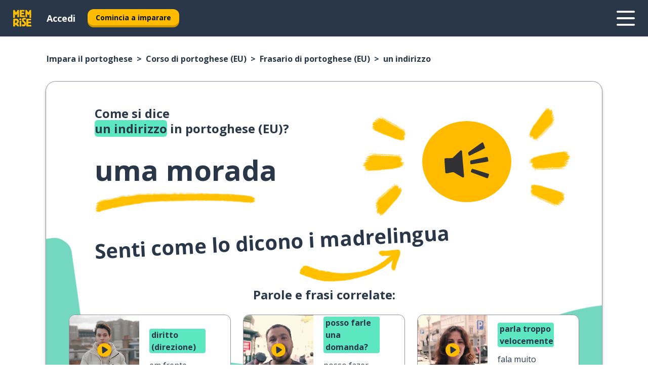

--- FILE ---
content_type: text/html; charset=utf-8
request_url: https://www.memrise.com/it/impara-il-portoghese/corso-portoghese/frasario/65572081107202/come-dire-un-indirizzo-in-portoghese
body_size: 118478
content:
<!DOCTYPE html><html lang="it" data-testid="mainHtml" dir="ltr"><head><meta charSet="utf-8" data-next-head=""/><meta name="viewport" content="width=device-width" data-next-head=""/><link rel="canonical" href="https://www.memrise.com/it/impara-il-portoghese/corso-portoghese/frasario/65572081107202/come-dire-un-indirizzo-in-portoghese" data-next-head=""/><title data-next-head="">Come si dice un indirizzo in portoghese (EU) - Memrise.</title><meta name="description" content="Impara come dire un indirizzo in portoghese (EU), come si pronuncia nella vita reale e come puoi usare Memrise per imparare altre parole in portoghese (EU)." data-next-head=""/><script type="application/ld+json" data-next-head="">{"@context":"https://schema.org","@type":"BreadcrumbList","itemListElement":[{"@type":"ListItem","position":1,"item":"https://www.memrise.com/it/impara-il-portoghese","name":"Impara il portoghese"},{"@type":"ListItem","position":2,"item":"https://www.memrise.com/it/impara-il-portoghese/corso-portoghese","name":"Corso di portoghese (EU)"},{"@type":"ListItem","position":3,"item":"https://www.memrise.com/it/impara-il-portoghese/corso-portoghese/frasario","name":"Frasario di portoghese (EU)"},{"@type":"ListItem","position":4,"item":"https://www.memrise.com/it/impara-il-portoghese/corso-portoghese/frasario/65572081107202/come-dire-un-indirizzo-in-portoghese","name":"un indirizzo"}]}</script><link rel="shortcut icon" href="/favicons/favicon-new-logo.ico"/><link rel="icon" type="image/png" href="/favicons/favicon-new-logo-32x32.png"/><link rel="apple-touch-icon" sizes="180x180" href="/favicons/apple-touch-new-logo-icon.png"/><link rel="icon" type="image/png" sizes="512x512" href="/favicons/android-chrome-512x512.png"/><link rel="icon" type="image/png" sizes="192x192" href="/favicons/android-chrome-192x192.png"/><link rel="icon" type="image/png" sizes="32x32" href="/favicons/favicon-new-logo-32x32.png"/><link rel="icon" type="image/png" sizes="16x16" href="/favicons/favicon-new-logo-16x16.png"/><script>
                (function(w,d,s,l,i){w[l]=w[l]||[];w[l].push({'gtm.start':
                new Date().getTime(),event:'gtm.js'});var f=d.getElementsByTagName(s)[0],
                j=d.createElement(s),dl=l!='dataLayer'?'&l='+l:'';j.async=true;j.src=
                'https://www.googletagmanager.com/gtm.js?id='+i+dl;f.parentNode.insertBefore(j,f);
                })(window,document,'script','dataLayer','GTM-MN6K9Q4');
              </script><style>@import url(https://fonts.googleapis.com/css?family=Open+Sans:400,600,700&display=swap);
                       @import url(https://fonts.googleapis.com/css?family=Noto+Sans+JP:400,900&display=swap);
                       @import url(https://fonts.googleapis.com/css2?family=Satisfy&display=swap);</style><link data-next-font="" rel="preconnect" href="/" crossorigin="anonymous"/><link rel="preload" href="/_next/static/css/bb316c81c50a5d4c.css" as="style"/><link rel="stylesheet" href="/_next/static/css/bb316c81c50a5d4c.css" data-n-g=""/><noscript data-n-css=""></noscript><script defer="" nomodule="" src="/_next/static/chunks/polyfills-42372ed130431b0a.js"></script><script src="/_next/static/chunks/webpack-66bc089dcca0e60d.js" defer=""></script><script src="/_next/static/chunks/framework-ae1829ee4976b705.js" defer=""></script><script src="/_next/static/chunks/main-3ec2b4e3cf05dc97.js" defer=""></script><script src="/_next/static/chunks/pages/_app-7b9959cea3d7f13f.js" defer=""></script><script src="/_next/static/chunks/1780-0cd3c9edad6e2c11.js" defer=""></script><script src="/_next/static/chunks/4587-59611295a46a2221.js" defer=""></script><script src="/_next/static/chunks/3005-6dd9d7eb41b20ffa.js" defer=""></script><script src="/_next/static/chunks/247-80a2938cd08aa3f4.js" defer=""></script><script src="/_next/static/chunks/3435-a6074fe5e60b6d39.js" defer=""></script><script src="/_next/static/chunks/8738-c98aa7e56fb523f3.js" defer=""></script><script src="/_next/static/chunks/4072-3c35451ed72f93f7.js" defer=""></script><script src="/_next/static/chunks/4792-9d3d06690371f55d.js" defer=""></script><script src="/_next/static/chunks/2955-c85d0d28ebc7fad4.js" defer=""></script><script src="/_next/static/chunks/7005-4bbb8fb13500f53e.js" defer=""></script><script src="/_next/static/chunks/pages/localized/%5BsourceLanguageLocale%5D/%5BlearnSlug%5D/%5BcourseSlug%5D/phrasebook/%5BlearnableId%5D/%5BlearnableTitle%5D-d977150d89a1d558.js" defer=""></script><script src="/_next/static/v4QgdWpg8FoFcNlRSWsKg/_buildManifest.js" defer=""></script><script src="/_next/static/v4QgdWpg8FoFcNlRSWsKg/_ssgManifest.js" defer=""></script><style data-styled="" data-styled-version="6.1.19">*{box-sizing:border-box;max-width:70ex;}/*!sc*/
body,button,canvas,div,footer,header,html,input,img,label,main,nav,picture,svg,source,table,video{max-width:none;}/*!sc*/
input{font:inherit;}/*!sc*/
button{font-family:inherit;color:#001122;}/*!sc*/
body{font-family:"Open Sans",Sans-Serif,sans-serif;margin:0;}/*!sc*/
body *:focus{outline:none;}/*!sc*/
body *:focus-visible{box-shadow:0 0 0 3px #009FBB;outline:none;}/*!sc*/
body.ReactModal__Body--open{overflow:hidden;}/*!sc*/
@font-face{font-family:'Boing';src:url('/_next/static/fonts/82b0ddc927b20c7fe29c681becdfc688.woff2') format('woff2'),url('/_next/static/fonts/73499f2fb5eb9691e8f8a1d92ec83f9b.woff') format('woff');font-display:swap;}/*!sc*/
@font-face{font-family:'SF Compact Display';src:url(/_next/static/fonts/142461908bfa6ee83c81c4ecef6d9fe0.ttf) format('truetype');font-weight:500;font-style:normal;font-display:swap;}/*!sc*/
data-styled.g1[id="sc-global-iEDSUG1"]{content:"sc-global-iEDSUG1,"}/*!sc*/
.jrurxq{-webkit-font-smoothing:antialiased;-moz-osx-font-smoothing:grayscale;}/*!sc*/
.jrurxq svg{height:1em;line-height:inherit;vertical-align:middle;width:1em;}/*!sc*/
.bmASLs{-webkit-font-smoothing:antialiased;-moz-osx-font-smoothing:grayscale;}/*!sc*/
.bmASLs svg{height:1em;line-height:inherit;vertical-align:middle;width:1em;}/*!sc*/
.bmASLs svg,.bmASLs svg *{fill:currentcolor;}/*!sc*/
data-styled.g2[id="sc-b7oact-0"]{content:"jrurxq,bmASLs,"}/*!sc*/
.cpBRVk{position:fixed;z-index:900;top:0;}/*!sc*/
.cpBRVk .reactModalOverlay{background:rgba(41,55,73,0.8);position:absolute;width:100vw;height:100vh;display:flex;align-items:center;justify-content:center;padding-bottom:5vh;padding:0;}/*!sc*/
.cpBRVk .reactModalContent:focus{box-shadow:none;}/*!sc*/
.cpBRVk .reactModalContent{margin:0 0.5rem;position:relative;background:#FFFFFF;max-width:35rem;width:100%;height:fit-content;max-height:90vh;border-radius:1rem;overflow:auto;scrollbar-width:thin;width:100vw;height:100vh;max-width:100vw;max-height:100vh;margin:0;border-radius:0;}/*!sc*/
.cpBRVk .reactModalContent::-webkit-scrollbar{width:0.25rem;height:0.25rem;}/*!sc*/
.cpBRVk .reactModalContent::-webkit-scrollbar-track-piece{margin:0.75rem;}/*!sc*/
.cpBRVk .reactModalContent::-webkit-scrollbar-thumb{border-radius:9999rem;background:#BCC2CF;}/*!sc*/
data-styled.g6[id="sc-zupeq8-3"]{content:"cpBRVk,"}/*!sc*/
.dunrc{background:none;border:none;color:inherit;cursor:pointer;font:inherit;margin:0;max-width:none;outline:none;padding:0;text-decoration:none;height:fit-content;display:inline-block;flex-shrink:0;color:#001122;text-align:center;padding-left:1rem;padding-right:1rem;border-radius:0.75rem;font-family:'Open Sans',sans-serif;font-style:normal;font-weight:700;font-size:0.875rem;line-height:1.5;padding-top:4.5px;padding-bottom:4.5px;background:#FFFFFF;border:1px solid #A8AEBA;width:fit-content;}/*!sc*/
.dunrc:focus-visible,.dunrc:hover{color:#A8AEBA;}/*!sc*/
.dunrc:active{color:#46566B;border-color:#46566B;}/*!sc*/
.dunrc:disabled{background:#E7EAEF;border-color:#E7EAEF;box-shadow:none;color:#8E94A0;cursor:default;}/*!sc*/
.dunrc:disabled:hover{background:#E7EAEF;box-shadow:none;}/*!sc*/
.dYAOMr{background:none;border:none;color:inherit;cursor:pointer;font:inherit;margin:0;max-width:none;outline:none;padding:0;text-decoration:none;height:fit-content;display:inline-block;flex-shrink:0;color:#001122;text-align:center;padding-left:1rem;padding-right:1rem;border-radius:0.75rem;font-family:'Open Sans',sans-serif;font-style:normal;font-weight:700;font-size:0.875rem;line-height:1.5;padding-top:5.5px;padding-bottom:5.5px;background:#FFBB00;box-shadow:0 0.25rem 0 0 #CC9600;width:fit-content;}/*!sc*/
.dYAOMr:focus-visible,.dYAOMr:hover{background:#FFD666;}/*!sc*/
.dYAOMr:active{background:#CC9600;box-shadow:none;}/*!sc*/
@media (max-width:calc(35rem - 1px)){.dYAOMr{width:100%;min-width:unset;}}/*!sc*/
.dYAOMr:disabled{background:#E7EAEF;border-color:#E7EAEF;box-shadow:none;color:#8E94A0;cursor:default;}/*!sc*/
.dYAOMr:disabled:hover{background:#E7EAEF;box-shadow:none;}/*!sc*/
.epOrmY{background:none;border:none;color:inherit;cursor:pointer;font:inherit;margin:0;max-width:none;outline:none;padding:0;text-decoration:none;height:fit-content;display:inline-block;flex-shrink:0;color:#001122;text-align:center;padding-left:1.5rem;padding-right:1.5rem;border-radius:1rem;font-family:'Open Sans',sans-serif;font-style:normal;font-weight:700;font-size:1.125rem;line-height:1.5;padding-top:10.5px;padding-bottom:10.5px;background:#FFBB00;box-shadow:0 0.25rem 0 0 #CC9600;width:fit-content;}/*!sc*/
.epOrmY:focus-visible,.epOrmY:hover{background:#FFD666;}/*!sc*/
.epOrmY:active{background:#CC9600;box-shadow:none;}/*!sc*/
@media (max-width:calc(35rem - 1px)){.epOrmY{width:100%;min-width:unset;}}/*!sc*/
.epOrmY:disabled{background:#E7EAEF;border-color:#E7EAEF;box-shadow:none;color:#8E94A0;cursor:default;}/*!sc*/
.epOrmY:disabled:hover{background:#E7EAEF;box-shadow:none;}/*!sc*/
.lnsdTn{background:none;border:none;color:inherit;cursor:pointer;font:inherit;margin:0;max-width:none;outline:none;padding:0;text-decoration:none;height:fit-content;display:inline-block;flex-shrink:0;color:#001122;text-align:center;padding-left:1.5rem;padding-right:1.5rem;border-radius:1rem;font-family:'Open Sans',sans-serif;font-style:normal;font-weight:700;font-size:1.125rem;line-height:1.5;padding-top:10.5px;padding-bottom:10.5px;background:#FFBB00;box-shadow:0 0.25rem 0 0 #CC9600;width:fit-content;}/*!sc*/
.lnsdTn:focus-visible,.lnsdTn:hover{background:#FFD666;}/*!sc*/
.lnsdTn:active{background:#CC9600;box-shadow:none;}/*!sc*/
.lnsdTn:disabled{background:#E7EAEF;border-color:#E7EAEF;box-shadow:none;color:#8E94A0;cursor:default;}/*!sc*/
.lnsdTn:disabled:hover{background:#E7EAEF;box-shadow:none;}/*!sc*/
data-styled.g11[id="sc-bpbwls-0"]{content:"dunrc,dYAOMr,epOrmY,lnsdTn,"}/*!sc*/
.dcohuk{display:block;width:4rem;aspect-ratio:100/91;}/*!sc*/
.dcohuk svg{width:100%;height:100%;}/*!sc*/
data-styled.g18[id="sc-1n7mr0z-0"]{content:"dcohuk,"}/*!sc*/
.dFUnFA{width:3rem;height:3rem;}/*!sc*/
.dFUnFA svg{padding:0 calc(100% / 8);}/*!sc*/
@media (min-width:90rem){.dFUnFA{width:5rem;height:5rem;}}/*!sc*/
data-styled.g19[id="sc-zbwtg0-0"]{content:"dFUnFA,"}/*!sc*/
.dNynjy{display:flex;margin:calc(100% / 8);background-color:#939094;border-radius:100%;}/*!sc*/
data-styled.g23[id="sc-195syxk-0"]{content:"dNynjy,"}/*!sc*/
.gIifvs{height:100%;width:100%;}/*!sc*/
data-styled.g24[id="sc-195syxk-1"]{content:"gIifvs,"}/*!sc*/
.bPPfRU{position:sticky;top:0;z-index:600;}/*!sc*/
data-styled.g32[id="sc-9u2oxj-0"]{content:"bPPfRU,"}/*!sc*/
.kaanhy{display:none;height:2.5rem;background-color:#FFC933;color:#FFFFFF;}/*!sc*/
@media (min-width:90rem){.kaanhy{display:flex;align-items:center;justify-content:flex-end;gap:3rem;padding:0 1.25rem;}}/*!sc*/
data-styled.g33[id="sc-9u2oxj-1"]{content:"kaanhy,"}/*!sc*/
.gFPdqr{display:flex;gap:1rem;justify-content:space-between;align-items:center;height:4.5rem;padding:0 1.25rem;background-color:#293749;color:#FFFFFF;}/*!sc*/
@media (min-width:45rem){.gFPdqr{gap:2rem;}}/*!sc*/
@media (min-width:90rem){.gFPdqr{height:5rem;}}/*!sc*/
data-styled.g34[id="sc-9u2oxj-2"]{content:"gFPdqr,"}/*!sc*/
.cVrogz{flex-grow:1;display:flex;align-items:center;gap:2rem;}/*!sc*/
@media (min-width:90rem){.cVrogz{flex-grow:0;justify-content:flex-end;}}/*!sc*/
data-styled.g35[id="sc-9u2oxj-3"]{content:"cVrogz,"}/*!sc*/
.eqMCoZ{display:none;gap:2rem;margin:0;padding:0;font-family:'Open Sans',sans-serif;font-style:normal;font-weight:700;font-size:1.25rem;line-height:1.5;}/*!sc*/
@media (min-width:90rem){.eqMCoZ{display:flex;}}/*!sc*/
data-styled.g36[id="sc-9u2oxj-4"]{content:"eqMCoZ,"}/*!sc*/
.cVIZkc{list-style-type:none;}/*!sc*/
data-styled.g37[id="sc-9u2oxj-5"]{content:"cVIZkc,"}/*!sc*/
.fjVJf{display:inline-block;color:inherit;text-decoration:none;transition:transform 0.5s ease;}/*!sc*/
.fjVJf:hover{transform:translateY(-0.125rem);}/*!sc*/
data-styled.g38[id="sc-9u2oxj-6"]{content:"fjVJf,"}/*!sc*/
.hmwxMa{transform:translateY(-0.125rem);}/*!sc*/
@media (min-width:90rem){.hmwxMa{display:none;}}/*!sc*/
data-styled.g39[id="sc-9u2oxj-7"]{content:"hmwxMa,"}/*!sc*/
.iiUiDh{display:none;transform:translateY(-0.125rem);}/*!sc*/
@media (min-width:90rem){.iiUiDh{display:flex;}}/*!sc*/
data-styled.g40[id="sc-9u2oxj-8"]{content:"iiUiDh,"}/*!sc*/
.bDkzTN{height:3rem;margin-left:auto;}/*!sc*/
@media (min-width:90rem){.bDkzTN{display:none;}}/*!sc*/
data-styled.g41[id="sc-9u2oxj-9"]{content:"bDkzTN,"}/*!sc*/
.kjFDpG{color:#FFFFFF;background:none;padding:0;border:none;cursor:pointer;height:3rem;width:3rem;}/*!sc*/
data-styled.g42[id="sc-9u2oxj-10"]{content:"kjFDpG,"}/*!sc*/
.laMwSl svg{height:100%;width:100%;padding:0 calc(100% / 8);}/*!sc*/
data-styled.g43[id="sc-9u2oxj-11"]{content:"laMwSl,"}/*!sc*/
.dueqgh{display:none;padding:0.5rem 1.5rem;color:#FFFFFF;font-family:'Open Sans',sans-serif;font-style:normal;font-weight:700;font-size:1.125rem;line-height:1.5;}/*!sc*/
@media (min-width:45rem){.dueqgh{display:block;}}/*!sc*/
@media (min-width:90rem){.dueqgh{display:none;}}/*!sc*/
data-styled.g44[id="sc-9u2oxj-12"]{content:"dueqgh,"}/*!sc*/
.ijZXyR{right:4rem;top:0.75rem;}/*!sc*/
@media (min-width:90rem){.ijZXyR{right:unset;left:8rem;top:3.5rem;}}/*!sc*/
data-styled.g45[id="sc-9u2oxj-13"]{content:"ijZXyR,"}/*!sc*/
.gtUQoe .reactModalOverlay{justify-content:flex-end;}/*!sc*/
.gtUQoe .reactModalContent{max-width:35rem;background-color:#FFC933;}/*!sc*/
data-styled.g46[id="sc-19kcgpx-0"]{content:"gtUQoe,"}/*!sc*/
.lijYCf{border:none;border-radius:1rem;background:#FFFFFF;box-shadow:0 0 0.25rem 0.125rem #D9DEE8;position:absolute;z-index:900;overflow:hidden;left:50%;transform:translateX(-50%);}/*!sc*/
@media (max-width:64rem){.lijYCf{max-width:238px;}}/*!sc*/
data-styled.g57[id="sc-hboymh-0"]{content:"lijYCf,"}/*!sc*/
.hGCqlf{overflow:hidden;max-height:75vh;overflow-y:auto;scrollbar-width:thin;}/*!sc*/
.hGCqlf::-webkit-scrollbar{width:0.25rem;height:0.25rem;}/*!sc*/
.hGCqlf::-webkit-scrollbar-track-piece{margin:0.75rem;}/*!sc*/
.hGCqlf::-webkit-scrollbar-thumb{border-radius:9999rem;background:#BCC2CF;}/*!sc*/
data-styled.g58[id="sc-hboymh-1"]{content:"hGCqlf,"}/*!sc*/
.eVOffy{position:relative;}/*!sc*/
data-styled.g60[id="sc-hboymh-3"]{content:"eVOffy,"}/*!sc*/
.eRGsQx .sc-hboymh-0{box-shadow:0 3px 3px hsla(0,0%,0%,0.14);background-color:#FFC933;border-radius:1.25rem;padding:2rem 1.5rem;margin-top:calc((5rem - 1.875rem) / 2);}/*!sc*/
data-styled.g61[id="sc-1oa7fe-0"]{content:"eRGsQx,"}/*!sc*/
.Njcqq{background:none;color:inherit;padding:0;border:none;cursor:pointer;transition:transform 0.5s ease;font-family:'Open Sans',sans-serif;font-style:normal;font-weight:700;font-size:1.25rem;line-height:1.5;}/*!sc*/
.Njcqq:hover{transform:translateY(-0.125rem);}/*!sc*/
data-styled.g63[id="sc-1oa7fe-2"]{content:"Njcqq,"}/*!sc*/
.bFWOgg{display:flex;gap:1.5rem;}/*!sc*/
data-styled.g65[id="sc-1oa7fe-4"]{content:"bFWOgg,"}/*!sc*/
.durqJk{list-style-type:none;padding:0;}/*!sc*/
.durqJk:first-of-type:last-of-type li:first-of-type:last-of-type{border-bottom:none;padding:0;min-height:3rem;width:unset;white-space:nowrap;}/*!sc*/
data-styled.g66[id="sc-1oa7fe-5"]{content:"durqJk,"}/*!sc*/
.bbjGgB{list-style-type:none;min-height:4rem;padding:0.5rem 0;width:14.75rem;max-width:14.75rem;border-bottom:1px solid #46566B;}/*!sc*/
data-styled.g67[id="sc-1oa7fe-6"]{content:"bbjGgB,"}/*!sc*/
.jnbexM{display:flex;align-items:center;gap:0.25rem;min-height:3rem;}/*!sc*/
data-styled.g68[id="sc-1oa7fe-7"]{content:"jnbexM,"}/*!sc*/
.hNwEIJ{flex-shrink:0;display:flex;height:2.5rem;width:2.5rem;font-size:2.5rem;}/*!sc*/
data-styled.g69[id="sc-1oa7fe-8"]{content:"hNwEIJ,"}/*!sc*/
.hzCfpp{display:inline-block;color:#000000;font-family:'Open Sans',sans-serif;font-style:normal;font-weight:500;font-size:1rem;line-height:1.5;text-decoration:none;transition:transform 0.5s ease;}/*!sc*/
.hzCfpp:hover{transform:translateY(-0.125rem);}/*!sc*/
data-styled.g70[id="sc-1oa7fe-9"]{content:"hzCfpp,"}/*!sc*/
.cCbtGb{display:none;}/*!sc*/
data-styled.g71[id="sc-1oa7fe-10"]{content:"cCbtGb,"}/*!sc*/
.hcoLQz{outline:none;text-decoration:none;transition:all 0.5s ease;}/*!sc*/
.hcoLQz:hover{color:#FFBB00;}/*!sc*/
data-styled.g76[id="sc-1dmnw0n-0"]{content:"hcoLQz,"}/*!sc*/
.ijvBQN{margin:unset;padding:unset;list-style:none;max-width:unset;}/*!sc*/
data-styled.g77[id="sc-1dmnw0n-1"]{content:"ijvBQN,"}/*!sc*/
.iVtkMO{max-width:unset;}/*!sc*/
data-styled.g78[id="sc-1dmnw0n-2"]{content:"iVtkMO,"}/*!sc*/
.kMeMTf{padding:4rem 1.5rem;background-color:#293749;color:#FFFFFF;}/*!sc*/
data-styled.g79[id="sc-1dmnw0n-3"]{content:"kMeMTf,"}/*!sc*/
.bUBhdm{margin-top:2rem;display:grid;grid-template-columns:repeat(1fr);}/*!sc*/
@media (min-width:768px){.bUBhdm{max-width:870px;margin-top:4rem;margin-left:auto;margin-right:auto;grid-column-gap:0.75rem;grid-template-columns:repeat(4,1fr);}}/*!sc*/
data-styled.g80[id="sc-1dmnw0n-4"]{content:"bUBhdm,"}/*!sc*/
.kxhHXy{min-height:1.75rem;display:flex;align-items:center;color:inherit;font-family:'Open Sans',sans-serif;font-style:normal;font-weight:500;font-size:1rem;line-height:1.5;}/*!sc*/
data-styled.g81[id="sc-1dmnw0n-5"]{content:"kxhHXy,"}/*!sc*/
@media (max-width:calc(768px - 1px)){.gIOYwE{padding-top:0.5rem;padding-bottom:0.5rem;border-bottom:1px solid #CCD2DE;}}/*!sc*/
data-styled.g83[id="sc-1dmnw0n-7"]{content:"gIOYwE,"}/*!sc*/
.esMirJ{margin-left:auto;margin-right:auto;}/*!sc*/
data-styled.g85[id="sc-1dmnw0n-9"]{content:"esMirJ,"}/*!sc*/
.iETLns{width:fit-content;margin-top:2rem;margin-left:auto;margin-right:auto;}/*!sc*/
data-styled.g86[id="sc-1dmnw0n-10"]{content:"iETLns,"}/*!sc*/
.jmQIyK{margin-top:3rem;display:flex;flex-direction:row;align-items:center;justify-content:center;gap:1.25rem;}/*!sc*/
data-styled.g87[id="sc-1dmnw0n-11"]{content:"jmQIyK,"}/*!sc*/
.irCsTN{font-family:'Open Sans',sans-serif;font-style:normal;font-weight:700;font-size:0.875rem;line-height:1.5;color:#939094;}/*!sc*/
data-styled.g88[id="sc-1dmnw0n-12"]{content:"irCsTN,"}/*!sc*/
.eHTqsu{margin-top:2.5rem;display:flex;flex-direction:row;align-items:center;justify-content:center;gap:1.25rem;}/*!sc*/
data-styled.g89[id="sc-1dmnw0n-13"]{content:"eHTqsu,"}/*!sc*/
.ddBZRt{width:2rem;height:2rem;display:flex;align-items:center;justify-content:center;border:1px solid #FFFFFF;border-radius:9999rem;color:inherit;font-family:'Open Sans',sans-serif;font-style:normal;font-weight:700;font-size:0.875rem;line-height:1.5;}/*!sc*/
.ddBZRt:hover{border-color:#FFBB00;}/*!sc*/
.ddBZRt svg{width:0.5rem;}/*!sc*/
.kewxLX{width:2rem;height:2rem;display:flex;align-items:center;justify-content:center;border:1px solid #FFFFFF;border-radius:9999rem;color:inherit;font-family:'Open Sans',sans-serif;font-style:normal;font-weight:700;font-size:0.875rem;line-height:1.5;}/*!sc*/
.kewxLX:hover{border-color:#FFBB00;}/*!sc*/
.kewxLX svg{width:1rem;}/*!sc*/
data-styled.g90[id="sc-1h6n5nk-0"]{content:"ddBZRt,kewxLX,"}/*!sc*/
.eRVoHY{flex:1;}/*!sc*/
data-styled.g91[id="sc-tbb2mp-0"]{content:"eRVoHY,"}/*!sc*/
.idbPHk{min-height:100vh;display:flex;flex-direction:column;background-color:#FFFFFF;}/*!sc*/
data-styled.g92[id="sc-tbb2mp-1"]{content:"idbPHk,"}/*!sc*/
.jrScvR{display:inline-flex;flex-direction:column;align-items:center;}/*!sc*/
data-styled.g93[id="sc-u2pznz-0"]{content:"jrScvR,"}/*!sc*/
.huUHEg{margin-bottom:0.5rem;}/*!sc*/
data-styled.g94[id="sc-u2pznz-1"]{content:"huUHEg,"}/*!sc*/
.huyeLR{display:inline-block;color:unset;text-decoration:none;font-family:'Open Sans',sans-serif;font-style:normal;font-weight:700;font-size:0.875rem;line-height:1.5;}/*!sc*/
.huyeLR:hover{text-decoration:underline;}/*!sc*/
data-styled.g96[id="sc-u2pznz-3"]{content:"huyeLR,"}/*!sc*/
.hyONz{display:flex;flex-wrap:wrap;justify-content:center;gap:1rem;}/*!sc*/
@media (min-width:40rem){.hyONz{display:grid;grid-auto-columns:minmax(0,1fr);grid-auto-flow:column;}.hyONz >*:first-child{margin-left:auto;}.hyONz >*:last-child{margin-right:auto;}}/*!sc*/
data-styled.g97[id="sc-u2pznz-4"]{content:"hyONz,"}/*!sc*/
.jaJntC{height:100%;aspect-ratio:3/1;background-image:url();background-position-x:left;background-position-y:top;background-repeat:no-repeat;background-size:contain;text-indent:100%;white-space:nowrap;overflow:hidden;}/*!sc*/
data-styled.g98[id="sc-1dvjq6u-0"]{content:"jaJntC,"}/*!sc*/
.iPABab{width:fit-content;height:3.5rem;display:block;overflow:hidden;}/*!sc*/
data-styled.g99[id="sc-1dvjq6u-1"]{content:"iPABab,"}/*!sc*/
.kitaAI{height:100%;aspect-ratio:300/89;background-image:url();background-position-x:left;background-position-y:top;background-repeat:no-repeat;background-size:contain;text-indent:100%;white-space:nowrap;overflow:hidden;}/*!sc*/
data-styled.g100[id="sc-huerz9-0"]{content:"kitaAI,"}/*!sc*/
.jShmWd{width:fit-content;height:3.5rem;display:block;overflow:hidden;}/*!sc*/
data-styled.g101[id="sc-huerz9-1"]{content:"jShmWd,"}/*!sc*/
.czzGXJ{margin-left:auto;margin-right:auto;padding:1.25rem 1.5rem;}/*!sc*/
@media (max-width: 30rem){.czzGXJ{padding:2.5rem 1.5rem;}}/*!sc*/
data-styled.g102[id="sc-16z8h1d-0"]{content:"czzGXJ,"}/*!sc*/
.cNwWul{margin:0 0.75rem 1.25rem;border-radius:0.75rem;text-decoration:none;}/*!sc*/
.cNwWul:hover{background:#F6F6F6;}/*!sc*/
@media (min-width:40rem){.cNwWul{margin:0 0.75rem 2rem;}}/*!sc*/
data-styled.g112[id="sc-wd9cs0-0"]{content:"cNwWul,"}/*!sc*/
.hiNrDv{position:relative;width:300px;height:6rem;border:1px solid #8E94A0;box-sizing:border-box;box-shadow:0 0.25rem 0 #CCD2DE;border-radius:0.75rem;color:#293749;background-image:url(/_next/static/images/dcf164ad18c5da121a539a1ae399290f.png);background-repeat:no-repeat;background-position:bottom center;padding:1rem 0.75rem 1rem 1.5rem;font-weight:700;}/*!sc*/
.hiNrDv:active{box-shadow:none;}/*!sc*/
.hiNrDv img{width:1.125rem;height:1.125rem;}/*!sc*/
data-styled.g113[id="sc-wd9cs0-1"]{content:"hiNrDv,"}/*!sc*/
.gUKwPl{display:flex;align-items:center;margin-bottom:0.25rem;padding-bottom:1rem;border-bottom:1px solid #293749;}/*!sc*/
data-styled.g114[id="sc-wd9cs0-2"]{content:"gUKwPl,"}/*!sc*/
.bLioyy{margin:0 0 0 0.25rem;white-space:nowrap;overflow:hidden;text-overflow:ellipsis;position:relative;font-family:'Open Sans',sans-serif;font-style:normal;font-weight:700;font-size:1rem;line-height:1.5;padding-left:1.5rem;}/*!sc*/
@media (min-width:40rem){.bLioyy{font-family:'Open Sans',sans-serif;font-style:normal;font-weight:700;font-size:1.25rem;line-height:1.5;}}/*!sc*/
.bLioyy:before{display:inline-block;content:'';background:url(https://static.memrise.com/uploads/scenario-icons/Travel-2239329f-14b6-4e70-957a-d7e24f9810f5.png) left center no-repeat;background-size:contain;position:absolute;width:18px;height:100%;left:0;}/*!sc*/
@media (min-width:40rem){.bLioyy:before{width:1.25rem;}}/*!sc*/
data-styled.g115[id="sc-wd9cs0-3"]{content:"bLioyy,"}/*!sc*/
.codFvy{display:flex;justify-content:space-between;font-family:'Open Sans',sans-serif;font-style:normal;font-weight:500;font-size:0.75rem;line-height:1.5;}/*!sc*/
@media (min-width:40rem){.codFvy{font-family:'Open Sans',sans-serif;font-style:normal;font-weight:700;font-size:0.875rem;line-height:1.5;}}/*!sc*/
data-styled.g116[id="sc-wd9cs0-4"]{content:"codFvy,"}/*!sc*/
.bmIjGN{margin-bottom:3rem;}/*!sc*/
@media (min-width:40rem){.bmIjGN{margin-bottom:8rem;}}/*!sc*/
data-styled.g117[id="sc-4k62pk-0"]{content:"bmIjGN,"}/*!sc*/
.euPhBt{width:100%;display:flex;justify-content:center;flex-wrap:wrap;}/*!sc*/
data-styled.g118[id="sc-4k62pk-1"]{content:"euPhBt,"}/*!sc*/
.jZyTzF{margin-bottom:1.25rem;text-align:center;font-family:'Open Sans',sans-serif;font-style:normal;font-weight:700;font-size:1.5rem;line-height:1.25;}/*!sc*/
@media (min-width:40rem){.jZyTzF{margin-bottom:2rem;font-family:'Open Sans',sans-serif;font-style:normal;font-weight:700;font-size:1.5rem;line-height:1.25;}}/*!sc*/
data-styled.g119[id="sc-4k62pk-2"]{content:"jZyTzF,"}/*!sc*/
.epjQCm{box-sizing:content-box;margin-left:auto;margin-right:auto;max-width:80rem;padding:0 0;display:flex;flex-direction:column;align-items:center;}/*!sc*/
data-styled.g125[id="sc-11woejv-0"]{content:"epjQCm,"}/*!sc*/
.jdZqbx{height:100%;width:100%;}/*!sc*/
data-styled.g251[id="sc-1uvkzx3-0"]{content:"jdZqbx,"}/*!sc*/
.kDhydS{display:inline-block;height:fit-content;position:relative;}/*!sc*/
data-styled.g252[id="sc-1uvkzx3-1"]{content:"kDhydS,"}/*!sc*/
.cXBPCU svg{height:100%;width:100%;}/*!sc*/
.cXBPCU svg *{fill:#FFBB00;}/*!sc*/
data-styled.g253[id="sc-1uvkzx3-2"]{content:"cXBPCU,"}/*!sc*/
.dJwppO{height:100%;position:relative;width:100%;}/*!sc*/
data-styled.g254[id="sc-1uvkzx3-3"]{content:"dJwppO,"}/*!sc*/
.eBlGzF{left:42%;position:absolute;width:20%;}/*!sc*/
data-styled.g255[id="sc-1uvkzx3-4"]{content:"eBlGzF,"}/*!sc*/
.byePSi{align-items:center;background:none;border:none;border-radius:50%;cursor:pointer;display:flex;height:100%;justify-content:center;left:0;padding:20%;position:absolute;top:0;transform-origin:center;width:100%;}/*!sc*/
.byePSi.byePSi:focus{box-shadow:none;}/*!sc*/
.byePSi.byePSi:focus .sc-1uvkzx3-0{stroke:#009FBB;stroke-width:3px;}/*!sc*/
.byePSi .sc-1uvkzx3-2,.byePSi .sc-1uvkzx3-0{transition:transform 0.4s cubic-bezier(0.39,-0.64,0.29,2.64);}/*!sc*/
.byePSi:hover .sc-1uvkzx3-2,.byePSi:hover .sc-1uvkzx3-0{transform:scale(1.07);}/*!sc*/
data-styled.g256[id="sc-1uvkzx3-5"]{content:"byePSi,"}/*!sc*/
.jAjPkg{border-radius:1rem;width:100%;}/*!sc*/
data-styled.g257[id="sc-1uvkzx3-6"]{content:"jAjPkg,"}/*!sc*/
.knALWT{padding-right:0.5rem;display:inline;}/*!sc*/
.knALWT::after{content:'>';padding-left:0.5rem;}/*!sc*/
.knALWT:last-child{padding-right:0;pointer-events:none;}/*!sc*/
.knALWT:last-child::after{content:none;}/*!sc*/
data-styled.g291[id="sc-7w4w67-0"]{content:"knALWT,"}/*!sc*/
.bdiqQX{color:inherit;text-decoration:none;}/*!sc*/
data-styled.g292[id="sc-7w4w67-1"]{content:"bdiqQX,"}/*!sc*/
.cGMbcE{width:100%;max-width:unset;padding:0;padding-left:1.5rem;padding-right:1.5rem;margin:0;margin-top:1rem;margin-bottom:1rem;color:#293749;font-family:'Open Sans',sans-serif;font-style:normal;font-weight:700;font-size:0.875rem;line-height:1.5;list-style:none;white-space:nowrap;overflow-x:scroll;scrollbar-width:none;}/*!sc*/
.cGMbcE::-webkit-scrollbar{display:none;}/*!sc*/
@media (min-width:40rem){.cGMbcE{padding-left:3rem;padding-right:3rem;margin-top:2rem;margin-bottom:2rem;font-family:'Open Sans',sans-serif;font-style:normal;font-weight:700;font-size:1rem;line-height:1.5;white-space:unset;overflow-x:unset;}}/*!sc*/
@media (min-width:1200px){.cGMbcE{max-width:1152px;margin-left:auto;margin-right:auto;padding-left:1.5rem;padding-right:1.5rem;}}/*!sc*/
data-styled.g293[id="sc-718cxb-0"]{content:"cGMbcE,"}/*!sc*/
.bUmJqh{position:relative;margin:0;margin-right:0.75rem;min-height:10rem;min-width:5rem;}/*!sc*/
@media (min-width:40rem){.bUmJqh{margin-right:1.5rem;}}/*!sc*/
data-styled.g294[id="sc-1wvoh04-0"]{content:"bUmJqh,"}/*!sc*/
.guISGk{align-items:center;display:flex;flex:1;flex-direction:row;}/*!sc*/
@media (max-width:calc(80rem - 1px)){.guISGk:nth-child(even):not(:last-child){flex-direction:row-reverse;justify-content:space-between;}.guISGk:nth-child(even):not(:last-child) .sc-1wvoh04-0{margin-left:0.75rem;margin-right:0;}@media (min-width:40rem){.guISGk:nth-child(even):not(:last-child) .sc-1wvoh04-0{margin-left:1.5rem;}}}/*!sc*/
data-styled.g295[id="sc-1wvoh04-1"]{content:"guISGk,"}/*!sc*/
.igAGAB{font-weight:700;}/*!sc*/
data-styled.g296[id="sc-1wvoh04-2"]{content:"igAGAB,"}/*!sc*/
.iroieq{font-family:'Open Sans',sans-serif;font-style:normal;font-weight:700;font-size:1.25rem;line-height:1.5;}/*!sc*/
@media (min-width:40rem){.iroieq{margin-bottom:0.5rem;font-family:'Open Sans',sans-serif;font-style:normal;font-weight:700;font-size:1.5rem;line-height:1.25;}}/*!sc*/
data-styled.g297[id="sc-1wvoh04-3"]{content:"iroieq,"}/*!sc*/
.fTxXIW{font-family:'Open Sans',sans-serif;font-style:normal;font-weight:500;font-size:1rem;line-height:1.5;}/*!sc*/
@media (min-width:40rem){.fTxXIW{padding-right:initial;}}/*!sc*/
data-styled.g298[id="sc-1wvoh04-4"]{content:"fTxXIW,"}/*!sc*/
.hYGQfQ{object-fit:contain;}/*!sc*/
data-styled.g299[id="sc-1wvoh04-5"]{content:"hYGQfQ,"}/*!sc*/
.evUHNg{flex-direction:column;align-items:center;}/*!sc*/
data-styled.g300[id="sc-9e0a4e-0"]{content:"evUHNg,"}/*!sc*/
.blXKoo{margin-bottom:1.25rem;color:#293749;font-family:'Open Sans',sans-serif;font-style:normal;font-weight:700;font-size:1.5rem;line-height:1.25;}/*!sc*/
@media (min-width:45rem){.blXKoo{font-family:'Open Sans',sans-serif;font-style:normal;font-weight:700;font-size:1.5rem;line-height:1.25;}}/*!sc*/
data-styled.g301[id="sc-9e0a4e-1"]{content:"blXKoo,"}/*!sc*/
.lfpzvR{position:relative;display:flex;flex-wrap:wrap;}/*!sc*/
data-styled.g302[id="sc-9e0a4e-2"]{content:"lfpzvR,"}/*!sc*/
.hcfJbG{text-align:center;width:50%;padding-right:2.5rem;min-height:250px;z-index:100;}/*!sc*/
data-styled.g303[id="sc-9e0a4e-3"]{content:"hcfJbG,"}/*!sc*/
.iudtVE{padding-right:0;padding-left:2.5rem;}/*!sc*/
data-styled.g304[id="sc-9e0a4e-4"]{content:"iudtVE,"}/*!sc*/
.iCezwS{text-align:center;margin:0 auto;}/*!sc*/
data-styled.g305[id="sc-9e0a4e-5"]{content:"iCezwS,"}/*!sc*/
.dwDAtB{color:#293749;font-family:'Open Sans',sans-serif;font-style:normal;font-weight:700;font-size:1rem;line-height:1.5;}/*!sc*/
@media (min-width:45rem){.dwDAtB{font-family:'Open Sans',sans-serif;font-style:normal;font-weight:700;font-size:1.25rem;line-height:1.5;}}/*!sc*/
data-styled.g306[id="sc-9e0a4e-6"]{content:"dwDAtB,"}/*!sc*/
.eDPCzM{font-family:'Open Sans',sans-serif;font-style:normal;font-weight:700;font-size:0.75rem;line-height:1.5;}/*!sc*/
@media (min-width:45rem){.eDPCzM{font-family:'Open Sans',sans-serif;font-style:normal;font-weight:700;font-size:0.875rem;line-height:1.5;}}/*!sc*/
data-styled.g307[id="sc-9e0a4e-7"]{content:"eDPCzM,"}/*!sc*/
.dbmIUg{width:100%;max-width:10rem;margin:0 auto;color:#00A778;}/*!sc*/
data-styled.g308[id="sc-9e0a4e-8"]{content:"dbmIUg,"}/*!sc*/
.gfghqm{width:100%;max-width:10rem;margin:0 auto;color:#E46962;}/*!sc*/
data-styled.g309[id="sc-9e0a4e-9"]{content:"gfghqm,"}/*!sc*/
.hUpSrd{color:#009FBB;}/*!sc*/
data-styled.g310[id="sc-9e0a4e-10"]{content:"hUpSrd,"}/*!sc*/
.hzGQLq{object-fit:contain;}/*!sc*/
data-styled.g311[id="sc-9e0a4e-11"]{content:"hzGQLq,"}/*!sc*/
.dalkCg{display:none;}/*!sc*/
@media (min-width:40rem){.dalkCg{display:block;width:fit-content;margin-top:3rem;margin-left:auto;margin-right:auto;}}/*!sc*/
data-styled.g312[id="sc-u78ft2-0"]{content:"dalkCg,"}/*!sc*/
.gvGQbj{color:#293749;padding-left:1.5rem;padding-right:1.5rem;padding-bottom:2.5rem;}/*!sc*/
@media (min-width:40rem){.gvGQbj{padding-bottom:5rem;}}/*!sc*/
data-styled.g313[id="sc-u78ft2-1"]{content:"gvGQbj,"}/*!sc*/
.ifBNRl{width:100%;max-width:30rem;margin-left:auto;margin-right:auto;padding-top:1.5rem;padding-bottom:3rem;padding-left:1.5rem;padding-right:1.5rem;background-color:#FFFFFF;border-radius:0.75rem;box-shadow:0 1px 3px hsla(0, 0%, 0%, 0.14),0 1px 2px hsla(0, 0%, 0%, 0.24);}/*!sc*/
@media (min-width:40rem){.ifBNRl{max-width:unset;padding:unset;border-radius:unset;box-shadow:unset;}}/*!sc*/
data-styled.g314[id="sc-u78ft2-2"]{content:"ifBNRl,"}/*!sc*/
.kUmeyC{margin-bottom:3rem;font-family:'Open Sans',sans-serif;font-style:normal;font-weight:700;font-size:1rem;line-height:1.5;}/*!sc*/
@media (min-width:40rem){.kUmeyC{max-width:35rem;margin-bottom:3rem;font-family:'Open Sans',sans-serif;font-style:normal;font-weight:700;font-size:1rem;line-height:1.5;}}/*!sc*/
data-styled.g315[id="sc-u78ft2-3"]{content:"kUmeyC,"}/*!sc*/
.hDykIa >*{margin-bottom:3rem;}/*!sc*/
.hDykIa >*:last-of-type{margin-bottom:unset;}/*!sc*/
@media (min-width:40rem){.hDykIa{display:flex;flex-direction:column;align-items:center;justify-content:flex-start;flex-wrap:wrap;}.hDykIa >*{width:25rem;}}/*!sc*/
@media (min-width:80rem){.hDykIa{flex-direction:row;gap:3rem;}.hDykIa >*,.hDykIa >*:last-of-type{margin-bottom:unset;width:unset;}}/*!sc*/
data-styled.g316[id="sc-u78ft2-4"]{content:"hDykIa,"}/*!sc*/
.jkMYsf{margin:0;margin-bottom:0.75rem;font-family:'Open Sans',sans-serif;font-style:normal;font-weight:700;font-size:1.5rem;line-height:1.25;}/*!sc*/
@media (min-width:40rem){.jkMYsf{max-width:35rem;margin-bottom:0.75rem;font-family:'Open Sans',sans-serif;font-style:normal;font-weight:700;font-size:2rem;line-height:1.25;}}/*!sc*/
data-styled.g317[id="sc-u78ft2-5"]{content:"jkMYsf,"}/*!sc*/
.iKnVex{display:flex;margin-top:3.5rem;}/*!sc*/
@media (min-width:40rem){.iKnVex{display:none;}}/*!sc*/
data-styled.g319[id="sc-u78ft2-7"]{content:"iKnVex,"}/*!sc*/
@media (min-width:60rem){.cbKmTu{display:none;}}/*!sc*/
@media (max-width:calc(60rem - 1px)){.hTJkHQ{display:none;}}/*!sc*/
data-styled.g342[id="sc-1nsk6lj-0"]{content:"cbKmTu,hTJkHQ,"}/*!sc*/
.hIXKkS{width:2rem;height:2rem;position:relative;z-index:200;}/*!sc*/
.hIXKkS path{fill:#313033;}/*!sc*/
data-styled.g794[id="sc-g2ehiq-0"]{content:"hIXKkS,"}/*!sc*/
.bLsqKp{width:3rem;height:3rem;border:none;background:none;border-radius:50%;cursor:pointer;position:relative;z-index:100;}/*!sc*/
data-styled.g797[id="sc-g2ehiq-3"]{content:"bLsqKp,"}/*!sc*/
.jNbXXj{display:flex;flex-direction:column;align-items:center;margin-top:2.75rem;}/*!sc*/
@media (min-width:60rem){.jNbXXj{margin-top:3.5rem;margin-bottom:3.5rem;}}/*!sc*/
data-styled.g853[id="sc-gijugt-0"]{content:"jNbXXj,"}/*!sc*/
.keCjXw{display:flex;width:20rem;height:140px;margin:0 0.75rem 0.75rem;background:#FFFFFF;border:1px solid #8E94A0;border-radius:0.75rem;overflow:hidden;}/*!sc*/
@media (min-width:60rem){.keCjXw{margin:0 0.75rem;}}/*!sc*/
data-styled.g854[id="sc-1fyyqtn-0"]{content:"keCjXw,"}/*!sc*/
.iKtckW{display:flex;max-width:fit-content;}/*!sc*/
@media (min-width:40rem){.iKtckW{overflow:initial;}}/*!sc*/
.iKtckW .sc-1uvkzx3-3{width:1.75rem;height:1.75rem;}/*!sc*/
.iKtckW .sc-1uvkzx3-3 path{fill-opacity:1;fill:#FFBB00;}/*!sc*/
.iKtckW .sc-1uvkzx3-4{width:0.75rem;top:50%;left:50%;transform:translateX(-40%) translateY(-50%);display:inline-flex;}/*!sc*/
.iKtckW .sc-1uvkzx3-4 span{display:inline-flex;}/*!sc*/
.iKtckW .sc-1uvkzx3-4 svg path{fill:#293749;}/*!sc*/
.iKtckW .sc-1uvkzx3-5{z-index:100;}/*!sc*/
.iKtckW video{width:138px;height:138px;border-top-right-radius:0;border-bottom-right-radius:0;border-top-left-radius:0.75rem;border-bottom-left-radius:0.75rem;}/*!sc*/
data-styled.g855[id="sc-1fyyqtn-1"]{content:"iKtckW,"}/*!sc*/
.jrzhZL{display:flex;flex-direction:column;justify-content:center;margin-left:1.25rem;cursor:pointer;padding-right:1.5rem;max-width:135px;}/*!sc*/
data-styled.g858[id="sc-1fyyqtn-4"]{content:"jrzhZL,"}/*!sc*/
.dKMbkM{background:#5DE7C0;border-radius:0.25rem;padding:0 0.25rem;margin-bottom:0.75rem;color:#293749;overflow:hidden;text-overflow:ellipsis;text-align:start;display:-webkit-box;-webkit-line-clamp:3;-webkit-box-orient:vertical;font-family:'Open Sans',sans-serif;font-style:normal;font-weight:700;font-size:1rem;line-height:1.5;}/*!sc*/
@media (min-width:40rem){.dKMbkM{font-family:'Open Sans',sans-serif;font-style:normal;font-weight:700;font-size:1rem;line-height:1.5;}}/*!sc*/
data-styled.g859[id="sc-1fyyqtn-5"]{content:"dKMbkM,"}/*!sc*/
.iWuaps{color:#293749;overflow:hidden;text-overflow:ellipsis;text-align:start;display:-webkit-box;-webkit-line-clamp:2;-webkit-box-orient:vertical;font-family:'Open Sans',sans-serif;font-style:normal;font-weight:500;font-size:1rem;line-height:1.5;}/*!sc*/
data-styled.g860[id="sc-1fyyqtn-6"]{content:"iWuaps,"}/*!sc*/
.doEajf{color:#293749;margin:3.5rem auto 1.5rem;text-align:center;font-family:'Open Sans',sans-serif;font-style:normal;font-weight:700;font-size:1.5rem;line-height:1.25;}/*!sc*/
@media (min-width:60rem){.doEajf{margin-top:4.5rem;font-family:'Open Sans',sans-serif;font-style:normal;font-weight:700;font-size:1.5rem;line-height:1.25;}}/*!sc*/
data-styled.g861[id="sc-14ttee6-0"]{content:"doEajf,"}/*!sc*/
.cVxTbD{display:flex;justify-content:center;flex-wrap:wrap;}/*!sc*/
@media (min-width:60rem){.cVxTbD{flex-wrap:nowrap;}}/*!sc*/
data-styled.g862[id="sc-14ttee6-1"]{content:"cVxTbD,"}/*!sc*/
.bSVmuI{display:flex;flex-direction:column;align-items:center;padding:0 2.5rem;margin:3.5rem auto;}/*!sc*/
@media (min-width:60rem){.bSVmuI{display:none;}}/*!sc*/
data-styled.g863[id="sc-i1aifr-0"]{content:"bSVmuI,"}/*!sc*/
.gNSzeG{display:flex;align-items:center;margin-bottom:1.25rem;}/*!sc*/
data-styled.g864[id="sc-i1aifr-1"]{content:"gNSzeG,"}/*!sc*/
.bovogm{cursor:pointer;width:auto;}/*!sc*/
data-styled.g865[id="sc-i1aifr-2"]{content:"bovogm,"}/*!sc*/
.egGKWf{display:inline-block;width:3.5rem;}/*!sc*/
.egGKWf svg{height:100%;width:100%;}/*!sc*/
.egGKWf svg path{fill:#FFBB00;}/*!sc*/
data-styled.g866[id="sc-i1aifr-3"]{content:"egGKWf,"}/*!sc*/
.hxHTVm{margin-left:14px;color:#293749;font-family:'Open Sans',sans-serif;font-style:normal;font-weight:700;font-size:1.5rem;line-height:1.25;}/*!sc*/
data-styled.g867[id="sc-i1aifr-4"]{content:"hxHTVm,"}/*!sc*/
.eoImRQ{position:absolute;top:0;left:0;visibility:hidden;}/*!sc*/
data-styled.g868[id="sc-xpml52-0"]{content:"eoImRQ,"}/*!sc*/
.fFXBRX{font-weight:700;margin:0;position:relative;}/*!sc*/
data-styled.g870[id="sc-xpml52-2"]{content:"fFXBRX,"}/*!sc*/
.dkOANQ{width:100%;background:#FFFFFF;margin:1.25rem 0;margin-top:0;}/*!sc*/
@media (min-width:60rem){.dkOANQ{max-width:1100px;height:100%;border:1px solid #8E94A0;box-shadow:0 3px 6px hsla(0, 0%, 0%, 0.15),0 2px 4px hsla(0, 0%, 0%, 0.12);border-radius:1.25rem;margin-bottom:6rem;overflow:hidden;}}/*!sc*/
data-styled.g871[id="sc-48m05k-0"]{content:"dkOANQ,"}/*!sc*/
.cjdDtB{height:100%;background-repeat:no-repeat;background-position:bottom center;background-size:cover;border-radius:1.25rem;}/*!sc*/
@media (min-width:60rem){.cjdDtB{background-image:url(/_next/static/images/3f29a6a00b3026f792ee0fd81b9880e0.png);padding-bottom:2.5rem;margin-bottom:-2.5rem;}}/*!sc*/
data-styled.g872[id="sc-48m05k-1"]{content:"cjdDtB,"}/*!sc*/
.VpvVo{padding:0 0 0 1.75rem;}/*!sc*/
@media (min-width:60rem){.VpvVo{display:flex;justify-content:space-between;padding:3rem 135px 0 6rem;}}/*!sc*/
data-styled.g873[id="sc-48m05k-2"]{content:"VpvVo,"}/*!sc*/
.elgYPf{color:#293749;}/*!sc*/
@media (min-width:60rem){.elgYPf{width:458px;}}/*!sc*/
data-styled.g874[id="sc-48m05k-3"]{content:"elgYPf,"}/*!sc*/
.gFLNRr{margin:0 0 1.75rem;font-family:'Open Sans',sans-serif;font-style:normal;font-weight:700;font-size:1.25rem;line-height:1.5;}/*!sc*/
.gFLNRr span{background:#5DE7C0;border-radius:6px;}/*!sc*/
@media (min-width:60rem){.gFLNRr{font-family:'Open Sans',sans-serif;font-style:normal;font-weight:700;font-size:1.5rem;line-height:1.25;}}/*!sc*/
data-styled.g875[id="sc-48m05k-4"]{content:"gFLNRr,"}/*!sc*/
.RZdki{position:relative;height:3.5rem;width:16rem;}/*!sc*/
@media (min-width:60rem){.RZdki{width:20rem;}}/*!sc*/
.RZdki:after{content:' ';display:block;position:absolute;bottom:0;background:url(/_next/static/images/1f3779d7a06974c8644b312ad0d077e6.png) center bottom no-repeat;background-size:contain;height:100%;width:100%;}/*!sc*/
data-styled.g879[id="sc-48m05k-8"]{content:"RZdki,"}/*!sc*/
.jyzQNe{display:flex;}/*!sc*/
data-styled.g880[id="sc-48m05k-9"]{content:"jyzQNe,"}/*!sc*/
.jWxUmj{display:flex;align-items:center;position:relative;margin-right:1.5rem;}/*!sc*/
@media (min-width:60rem){.jWxUmj{margin-right:2.75rem;}}/*!sc*/
.jWxUmj button{width:6rem;height:6rem;background:#FFBB00;}/*!sc*/
@media (min-width:60rem){.jWxUmj button{width:11rem;height:10rem;}}/*!sc*/
.jWxUmj button svg{width:3.5rem;height:2.5rem;}/*!sc*/
@media (min-width:60rem){.jWxUmj button svg{width:6rem;height:4.5rem;}}/*!sc*/
data-styled.g881[id="sc-48m05k-10"]{content:"jWxUmj,"}/*!sc*/
.lmNyRC svg{height:100%;width:100%;}/*!sc*/
data-styled.g882[id="sc-48m05k-11"]{content:"lmNyRC,"}/*!sc*/
.jHToaZ{display:none;}/*!sc*/
@media (min-width:60rem){.jHToaZ{display:block;position:absolute;transform:rotate(-50deg);width:11rem;right:95%;}}/*!sc*/
data-styled.g883[id="sc-48m05k-12"]{content:"jHToaZ,"}/*!sc*/
.jBlncF{display:none;}/*!sc*/
@media (min-width:60rem){.jBlncF{display:block;position:absolute;width:11rem;left:95%;transform:rotate(125deg);}}/*!sc*/
data-styled.g884[id="sc-48m05k-13"]{content:"jBlncF,"}/*!sc*/
.eYRLZl{display:none;}/*!sc*/
@media (min-width:60rem){.eYRLZl{display:block;position:relative;margin-bottom:3rem;padding-left:6rem;}}/*!sc*/
data-styled.g887[id="sc-48m05k-16"]{content:"eYRLZl,"}/*!sc*/
.cCopDk{color:#293749;margin-top:1rem;transform:rotate(calc(-3deg * 1));font-family:'Open Sans',sans-serif;font-style:normal;font-weight:700;font-size:2.5rem;line-height:1.25;}/*!sc*/
data-styled.g888[id="sc-48m05k-17"]{content:"cCopDk,"}/*!sc*/
.kRhclh{position:absolute;left:45%;top:-45%;transform:scaleX(1);}/*!sc*/
data-styled.g889[id="sc-48m05k-18"]{content:"kRhclh,"}/*!sc*/
.fBreSI{display:block;position:relative;margin-bottom:3rem;}/*!sc*/
@media (min-width:60rem){.fBreSI{display:none;}}/*!sc*/
data-styled.g890[id="sc-48m05k-19"]{content:"fBreSI,"}/*!sc*/
.hzNtem{color:#293749;width:10rem;margin-top:1rem;transform:rotate(calc(-3deg * 1));font-family:'Open Sans',sans-serif;font-style:normal;font-weight:700;font-size:1rem;line-height:1.5;}/*!sc*/
data-styled.g891[id="sc-48m05k-20"]{content:"hzNtem,"}/*!sc*/
.cbaWJv{position:absolute;left:-5%;top:95%;transform:rotate(calc(80deg * 1)) scaleX(1);}/*!sc*/
data-styled.g892[id="sc-48m05k-21"]{content:"cbaWJv,"}/*!sc*/
.lcaJWL{opacity:0;transition:opacity 0.7s ease;position:fixed;z-index:-1;bottom:0;width:100%;height:7rem;padding:0 0.625rem;background:#5DE7C0;box-shadow:0 -0.25rem 0.25rem rgba(0,0,0,0.25);}/*!sc*/
data-styled.g897[id="sc-13uynli-0"]{content:"lcaJWL,"}/*!sc*/
.jLUKan{display:flex;height:100%;margin:0 auto;justify-content:space-around;align-items:center;max-width:80rem;gap:0.25rem;}/*!sc*/
data-styled.g898[id="sc-13uynli-1"]{content:"jLUKan,"}/*!sc*/
.lbvuEs{width:146px;min-width:146px;height:184px;min-height:184px;position:relative;margin-top:-5rem;}/*!sc*/
data-styled.g899[id="sc-13uynli-2"]{content:"lbvuEs,"}/*!sc*/
.hMjHDW{cursor:pointer;width:auto;}/*!sc*/
data-styled.g900[id="sc-13uynli-3"]{content:"hMjHDW,"}/*!sc*/
.hPweHi{display:inline-block;width:5rem;}/*!sc*/
.hPweHi svg{height:100%;width:100%;}/*!sc*/
.hPweHi svg path{fill:#293749;}/*!sc*/
data-styled.g901[id="sc-13uynli-4"]{content:"hPweHi,"}/*!sc*/
.fsBpot{text-align:center;color:#293749;font-family:'Open Sans',sans-serif;font-style:normal;font-weight:700;font-size:1.5rem;line-height:1.25;}/*!sc*/
data-styled.g902[id="sc-13uynli-5"]{content:"fsBpot,"}/*!sc*/
.frECre{padding-left:1.75rem;padding-right:1.75rem;}/*!sc*/
@media (min-width:60rem){.frECre{padding-left:3rem;padding-right:3rem;}}/*!sc*/
@media (min-width:1200px){.frECre{padding-left:1.75rem;padding-right:1.75rem;}}/*!sc*/
data-styled.g903[id="sc-ri6un8-0"]{content:"frECre,"}/*!sc*/
.dFTleI{overflow:hidden;}/*!sc*/
data-styled.g904[id="sc-ri6un8-1"]{content:"dFTleI,"}/*!sc*/
@media (min-width:40rem){.hIoZTY{max-width:1100px;}}/*!sc*/
data-styled.g905[id="sc-ri6un8-2"]{content:"hIoZTY,"}/*!sc*/
.bYTjSe{margin-bottom:4rem;}/*!sc*/
data-styled.g906[id="sc-ri6un8-3"]{content:"bYTjSe,"}/*!sc*/
.gGcsJF{position:relative;height:535px;width:100%;background-image:url(/_next/static/images/6c0ffca95c1c409df36beb427dcf0c85.png);background-repeat:no-repeat;background-position:bottom center;background-size:cover;display:flex;flex-direction:column;align-items:center;justify-content:flex-start;}/*!sc*/
@media (min-width:60rem){.gGcsJF{display:none;}}/*!sc*/
data-styled.g907[id="sc-btpm8x-0"]{content:"gGcsJF,"}/*!sc*/
.czzyLx{display:flex;flex-direction:column;margin-top:4rem;position:relative;}/*!sc*/
.czzyLx:after{background:url(/_next/static/images/1f3779d7a06974c8644b312ad0d077e6.png) center bottom no-repeat;background-size:contain;content:' ';position:absolute;bottom:-2rem;display:block;height:3rem;width:100%;}/*!sc*/
data-styled.g908[id="sc-btpm8x-1"]{content:"czzyLx,"}/*!sc*/
.bVqOyA{position:relative;margin-top:-105px;}/*!sc*/
@media (min-width:60rem){.bVqOyA{margin-top:0;}}/*!sc*/
data-styled.g909[id="sc-btpm8x-2"]{content:"bVqOyA,"}/*!sc*/
.dkYsL{width:20rem;margin:0 auto 2.5rem;color:#293749;text-align:center;font-family:'Open Sans',sans-serif;font-style:normal;font-weight:700;font-size:2.5rem;line-height:1.25;}/*!sc*/
@media (min-width:60rem){.dkYsL{width:100%;font-family:'Boing','Noto','Noto Sans JP','Open Sans',sans-serif;font-style:normal;font-weight:700;font-size:3rem;line-height:1.25;}}/*!sc*/
data-styled.g910[id="sc-btpm8x-3"]{content:"dkYsL,"}/*!sc*/
.cnfPXr{display:inline-block;position:relative;}/*!sc*/
.cnfPXr:after{display:block;position:absolute;content:'';background:url(/_next/static/images/be80b28ce60d3a988d0fe3d66866e2a7.png) no-repeat top center;background-size:contain;top:-1.5rem;left:-2.5rem;height:calc(5rem + 0.5rem);width:6rem;}/*!sc*/
@media (min-width:60rem){.cnfPXr:after{display:none;}}/*!sc*/
data-styled.g911[id="sc-btpm8x-4"]{content:"cnfPXr,"}/*!sc*/
.kYiMCM{display:flex;justify-content:center;margin-bottom:3rem;align-items:center;flex-direction:column;}/*!sc*/
@media (min-width:60rem){.kYiMCM{margin-bottom:1rem;flex-direction:row;justify-content:normal;}}/*!sc*/
data-styled.g912[id="sc-btpm8x-5"]{content:"kYiMCM,"}/*!sc*/
.cOPXXt{display:flex;align-items:center;}/*!sc*/
data-styled.g913[id="sc-btpm8x-6"]{content:"cOPXXt,"}/*!sc*/
.dfbPHW{display:flex;align-items:center;}/*!sc*/
.dfbPHW img{order:2;}/*!sc*/
@media (min-width:60rem){.dfbPHW img{order:1;}}/*!sc*/
data-styled.g914[id="sc-btpm8x-7"]{content:"dfbPHW,"}/*!sc*/
.jDFAVK{margin-top:1.5rem;}/*!sc*/
data-styled.g915[id="sc-btpm8x-8"]{content:"jDFAVK,"}/*!sc*/
.laTJAn{margin-left:1rem;}/*!sc*/
@media (min-width:60rem){.laTJAn{margin-right:3rem;}}/*!sc*/
data-styled.g916[id="sc-btpm8x-9"]{content:"laTJAn,"}/*!sc*/
.wnYyj{color:#000000;font-family:'Open Sans',sans-serif;font-style:normal;font-weight:700;font-size:1.25rem;line-height:1.5;}/*!sc*/
.wnYyj span{background:#5DE7C0;border-radius:6px;}/*!sc*/
@media (min-width:40rem){.wnYyj{font-family:'Open Sans',sans-serif;font-style:normal;font-weight:700;font-size:1.25rem;line-height:1.5;}}/*!sc*/
data-styled.g917[id="sc-btpm8x-10"]{content:"wnYyj,"}/*!sc*/
.dMYTsF{width:140px;margin-bottom:1rem;}/*!sc*/
@media (min-width:60rem){.dMYTsF{width:12rem;}}/*!sc*/
data-styled.g918[id="sc-btpm8x-11"]{content:"dMYTsF,"}/*!sc*/
.iShbkF{width:10rem;order:1;}/*!sc*/
@media (min-width:60rem){.iShbkF{margin-right:2.25rem;width:11rem;order:2;}}/*!sc*/
data-styled.g919[id="sc-btpm8x-12"]{content:"iShbkF,"}/*!sc*/
.kakgoV{width:20rem;margin-top:-1.5rem;margin-bottom:1rem;text-align:center;}/*!sc*/
@media (min-width:60rem){.kakgoV{width:16rem;}}/*!sc*/
data-styled.g920[id="sc-btpm8x-13"]{content:"kakgoV,"}/*!sc*/
.iqyqGm{display:flex;flex-direction:column;align-items:center;justify-content:center;}/*!sc*/
data-styled.g921[id="sc-btpm8x-14"]{content:"iqyqGm,"}/*!sc*/
.bEOdBR{margin-bottom:5rem;}/*!sc*/
data-styled.g922[id="sc-btpm8x-15"]{content:"bEOdBR,"}/*!sc*/
.jtjzvC{height:3rem;width:100%;}/*!sc*/
.jtjzvC:before{display:block;content:'';background:url(/_next/static/images/6de20b00121a5745b0a404517c8f788f.png) left center no-repeat;background-size:auto;position:relative;height:100%;width:100%;}/*!sc*/
.fTiXyL{height:3rem;width:100%;}/*!sc*/
.fTiXyL:before{display:block;content:'';background:url(/_next/static/images/e521fef794f4fd80c559be653f7e5ed7.png) center center no-repeat;background-size:auto;position:relative;height:100%;width:100%;}/*!sc*/
data-styled.g923[id="sc-btpm8x-16"]{content:"jtjzvC,fTiXyL,"}/*!sc*/
.ekWpuS{max-width:100%;height:auto;}/*!sc*/
data-styled.g924[id="sc-btpm8x-17"]{content:"ekWpuS,"}/*!sc*/
@media (min-width:50rem){.OAPRf .sc-1dmnw0n-3{padding-bottom:11rem;}}/*!sc*/
data-styled.g925[id="sc-cod392-0"]{content:"OAPRf,"}/*!sc*/
</style></head><body><noscript><iframe title="gtm-iframe" src="https://www.googletagmanager.com/ns.html?id=GTM-MN6K9Q4" height="0" width="0" style="display:none;visibility:hidden"></iframe></noscript><noscript><style>
                .no-js {
                  width: 100vw;
                  height: 100vh;
                  display: flex;
                  align-items: center;
                  justify-content: center;
                  position: fixed;
                  top: 0;
                  left: 0;
                  z-index: 9999;
                  background: rgba(0,0,0,.5);
                  padding: 20px;
                }
                .no-js-error-modal {
                  background: #293749;
                  border-radius: 8px;
                  padding: 20px;
                  flex: 1;
                  max-width: 600px;
                }

                .no-js-error-modal h1 {
                  color: #FFBB00;
                  font-size: 2rem;
                }

                .no-js-error-modal p {
                  color: white;
                }
              </style><div class="no-js"><div class="no-js-error-modal"><h1>Error — JavaScript not Loaded</h1><p>You need to enable JavaScript to use the Memrise web product. We also have iOS and Android apps that we highly recommend.</p></div></div></noscript><div id="modalPortalRoot"></div><div id="__next"><div data-testid="learnablePage"><div class="sc-cod392-0 OAPRf"><div class="sc-tbb2mp-1 idbPHk"><header data-testid="header" class="sc-9u2oxj-0 bPPfRU"><div class="sc-9u2oxj-1 kaanhy"><a href="https://app.memrise.com/signin/it" class="sc-bpbwls-0 dunrc">Accedi</a></div><div class="sc-9u2oxj-2 gFPdqr"><a aria-label="Memrise" class="sc-1n7mr0z-0 dcohuk sc-zbwtg0-0 dFUnFA" data-testid="logoLink" href="https://www.memrise.com"><span data-testid="memrise" class="sc-b7oact-0 jrurxq"><svg viewBox="0 0 100 91" xmlns="http://www.w3.org/2000/svg"><g fill="#FFC001" fill-rule="evenodd"><path d="M98.822 19.265c0-.37.01-.658.022-.964.011-.294.023-.599.023-.966 0-.405-.012-.738-.024-1.06-.01-.295-.031-1.058-.031-1.058-.034-.237-.034-.443-.034-.727 0-.356-.013-.652-.024-.938-.01-.255-.021-.891-.021-.891 0-.345.04-.649.08-.97.049-.367.098-.747.098-1.215 0-.349-.012-.642-.023-.927-.011-.277-.021-.54-.021-.851 0-.573.01-1.058.021-1.527.012-.48.023-.976.023-1.572V3.875l.016-.142A8.42 8.42 0 0 0 99 2.703c0-.956-.632-1.95-1.503-2.363l-.105-.043C96.984.164 96.317.185 96.25.17a7.684 7.684 0 0 0-.184-.045l-.195-.022c-.298 0-.55.03-.773.056-.29.035-.513.061-.824.024-.117-.014-.249-.03-.407-.03-.3 0-.464 0-.706-.039 0 0-.321-.02-.428-.032-.136-.014-.29-.03-.47-.03-.757 0-1.496.51-1.837.877-.28.267-.4.537-.529.821-.037.083-.08.177-.133.287-.1.204-.19.365-.286.535-.105.187-.214.38-.34.64-.165.344-.283.651-.397.949-.086.223-.174.453-.284.703 0 0-.394.882-.636 1.35 0 0-.488.996-.633 1.335l-.15.35c-.123.254-.263.465-.423.709-.128.193-.273.412-.418.67-.188.29-.303.538-.405.759-.056.12-.112.242-.185.377-.18.297-.347.56-.509.814a22.77 22.77 0 0 0-1.014 1.718c-.116.224-.435.837-.675 1.1-.354-.32-.962-1.27-1.394-1.944 0 0-.374-.544-.54-.797-.164-.25-.334-.507-.536-.79a21.178 21.178 0 0 0-.448-.69c-.135-.2-.632-1.013-.735-1.184-.094-.154-.5-.821-.586-.945-.116-.167-.401-.63-.401-.63-.134-.178-.202-.343-.305-.594l-.12-.286-.038-.085-.053-.076c-.16-.228-.404-.647-.404-.647-.081-.138-.594-1.026-.643-1.093a2.64 2.64 0 0 1-.237-.362c-.166-.299-.31-.568-.447-.825-.304-.569-.591-1.106-1.004-1.758a3.38 3.38 0 0 0-.801-.904L74.68.41C74.284.138 73.756 0 73.113 0c-.198 0-.362.015-.506.03a3.476 3.476 0 0 1-.34.02l-.125.01c-.294.042-.467.042-.811.042h-1.87c-.956 0-1.743.868-1.828.966-.41.468-.633.891-.633 1.788 0 .417 0 .748.047 1.239.093 1.796.135 3.077.176 4.654 0 .573 0 .952.047 1.549.025.311.018.545.008.84a12.098 12.098 0 0 0 .012 1.205c.011.212.022.412.022.623 0 .176-.01.331-.02.49-.011.194-.025.414-.025.678v1.285l-.026.344c-.034.427-.063.796-.063 1.267 0 .187.006.354.011.516.01.278.017.497-.007.772l-.004.083c0 .288-.02.54-.04.806-.024.307-.049.624-.049 1.023 0 .367.024.682.047.987.022.282.042.548.042.842 0 .365-.01.665-.021.983-.012.32-.023.652-.023 1.05 0 .522.023 1.046.045 1.552.021.499.043 1.014.044 1.526-.014.33-.032.664-.05 1.001-.042.754-.084 1.534-.084 2.321v5.628c0 .226-.004.393-.007.523-.017.643.022.783.3 1.462l.059.142.036.042c.06.123.156.318.3.495.36.478.988.744 1.782.751.432.03.853-.028 1.226-.08a5.54 5.54 0 0 1 .724-.072c.45 0 .778.03 1.193.066l.332.028.093.019c.22.044.447.09.788.09l.142-.011c.068-.011.408-.071.712-.2.69-.246 1.472-.969 1.472-2.238 0-.19-.013-.36-.025-.508-.01-.115-.02-.23-.02-.356V35.16c.032-.449.02-1.262.009-1.981-.005-.28-.008-.53-.008-.705l-.002-.055c-.043-.735-.043-1.277-.043-2.028a8.31 8.31 0 0 0-.024-.598c-.011-.16-.02-.298-.02-.469 0-.355.045-.663.098-1.019.058-.391.124-.835.124-1.369 0-.278-.012-.51-.023-.735-.011-.21-.021-.407-.021-.636V22.11c0-.166 0-.666.136-1.193.027-.074.053-.143.078-.205a.082.082 0 0 1 .047-.047c.047-.018.1-.035.147-.047a.082.082 0 0 1 .072.017c.243.198.618.796.788 1.068l.186.294c.067.115.123.213.17.298.142.252.255.452.432.66.196.258.353.426.505.588.06.063.121.129.189.204l.056.09c.073.119.156.253.299.417.156.178.261.329.395.52l.077.112.062.079c.178.203.281.361.432.619l.014.024c.127.202.238.356.344.505a5.632 5.632 0 0 1 .52.838c.237.456.444.787 1.094 1.169.185.14.547.402 1.116.402.196 0 .88-.028 1.454-.392l.191-.161.122-.165c.023-.028.052-.062.081-.104.16-.157.25-.313.318-.434l.011-.02a13.41 13.41 0 0 0 .763-1.174c.065-.114.12-.213.197-.322a3.96 3.96 0 0 1 .294-.326c.088-.09.174-.18.247-.277.355-.363.821-.948 1.038-1.305.105-.151.204-.3.3-.446.349-.525.606-.928 1.036-1.188l.04-.026c.037.008.06.472.099.625.018.074.015.146.015.175 0 .043.013.084.004.152-.013.106-.03.237-.03.398 0 .264.014.484.025.677.01.16.02.315.02.492 0 .335-.032.6-.068.905-.023.19-.046.382-.062.595l-.003.075c0 .346.024.625.048.895.02.24.04.467.04.73 0 .326-.02.593-.042.876-.023.291-.046.592-.046.953l.004 1.194c.01 1.914.03 6.395-.003 6.964l-.001.056c0 .37-.02.7-.042 1.049-.023.378-.048.769-.048 1.237 0 .353.042.646.08.906.028.207.054.386.054.567 0 1.105.736 2.297 1.926 2.297.159 0 .29-.016.407-.03.097-.011.174-.02.261-.02l.077-.004c.328-.029.611-.02.94-.009.186.006.378.012.586.012.334 0 .626.012.936.024.328.013.667.027 1.069.027.746 0 1.826-.11 2.57-1.054l.047-.064c.217-.33.467-.803.467-1.534v-.458c0-.16.01-.332.02-.504.012-.2.024-.408.024-.614 0-.545-.06-1.003-.12-1.445-.053-.4-.103-.776-.103-1.196 0-.97.176-7.694.221-8.71.033-.385.022-.687.011-.979-.004-.13-.01-.262-.01-.404 0-.536.022-.982.044-1.454.023-.473.046-.962.046-1.543 0-.918-.046-1.694-.09-2.445a37.07 37.07 0 0 1-.088-2.33M32 2.856c0-.897-.222-1.32-.632-1.787-.087-.099-.874-.967-1.829-.967h-1.87c-.344 0-.517 0-.81-.042l-.125-.01c-.115 0-.22-.01-.34-.02a5.096 5.096 0 0 0-.507-.03c-.643 0-1.171.138-1.568.41l-.037.025a3.37 3.37 0 0 0-.799.9 25.552 25.552 0 0 0-1.006 1.763c-.137.256-.281.525-.457.843a2.585 2.585 0 0 1-.227.343c-.049.066-.1.137-.156.216l-.04.064c-.098.166-.171.305-.245.444-.06.115-.12.23-.202.369l-.02.037a5.39 5.39 0 0 1-.384.61l-.053.076-.037.085c-.044.1-.083.195-.12.286-.104.25-.172.416-.306.595l-.072.111c-.113.207-.213.351-.329.518-.085.123-.172.25-.267.4l-.028.048c-.104.19-.197.343-.29.497-.104.17-.207.341-.322.549-.144.234-.279.435-.413.636a21.32 21.32 0 0 0-.448.688c-.203.284-.373.542-.537.792-.166.253-.324.492-.513.756l-.041.062c-.42.654-1.026 1.602-1.38 1.921-.24-.262-.559-.875-.676-1.1a9.04 9.04 0 0 0-.177-.33c-.29-.529-.555-.945-.836-1.387-.162-.254-.33-.517-.509-.814-.073-.135-.13-.258-.185-.377-.102-.22-.217-.47-.405-.76-.145-.258-.29-.476-.418-.67a5.92 5.92 0 0 1-.423-.709 33.43 33.43 0 0 1-.15-.35c-.145-.338-.281-.658-.491-1.057l-.142-.276c-.241-.469-.416-.808-.625-1.325l-.01-.026c-.11-.25-.199-.48-.284-.703a12.51 12.51 0 0 0-.4-.957 11.121 11.121 0 0 0-.338-.631 9.511 9.511 0 0 1-.286-.536c-.054-.11-.096-.205-.133-.287-.128-.285-.25-.554-.529-.821C8.233.56 7.493.05 6.736.05c-.18 0-.334.016-.47.03-.107.011-.2.02-.287.02l-.141.012c-.242.04-.406.04-.705.04-.16 0-.291.015-.408.03-.31.036-.535.01-.824-.025-.223-.026-.475-.056-.773-.056H3.03l-.096.022c-.068.015-.129.03-.185.045C2.683.185 2.513.2 2.513.2c-.174-.012-.496-.036-.904.097L1.502.34C.632.753 0 1.748 0 2.703c0 .393.036.703.073 1.03L.09 5.6c0 .596.012 1.092.023 1.572.01.469.021.954.021 1.527 0 .311-.01.574-.021.851-.011.285-.023.578-.023.927 0 .468.05.848.097 1.215.042.321.081.625.081.97v.101c0 .285-.01.535-.02.79-.012.286-.024.581-.024.938 0 .284-.045.863-.045.863 0 .337-.01.627-.021.922-.012.322-.024.655-.024 1.06 0 .367.012.672.023.966.011.306.022.594.022.964 0 .86-.042 1.575-.087 2.331-.045.75-.091 1.527-.091 2.445 0 .58.023 1.07.046 1.543.022.472.043.918.043 1.454 0 .142-.005.274-.01.404-.01.292-.02.594.012.98.046 1.026.22 6.524.22 7.44 0 .447-.054 1.178-.108 1.884-.058.775-.114 1.508-.114 2.026 0 .206.012.414.024.615.01.171.02.343.02.503v.458c0 .731.25 1.204.467 1.534l.046.064C1.392 43.89 2.471 44 3.217 44c.402 0 .741-.014 1.069-.027.31-.012.602-.024.936-.024.208 0 .4-.006.586-.012.329-.01.612-.02.94.01l.077.002c.087 0 .164.01.26.021.117.014.25.03.408.03 1.19 0 1.926-1.192 1.926-2.297 0-.18.026-.36.055-.567a6.12 6.12 0 0 0 .079-.906c0-.454-.024-1.168-.046-1.859a64.818 64.818 0 0 1-.043-1.696s-.015-4.12-.006-5.804l.006-1.14c0-.362-.024-.663-.047-.954-.022-.283-.042-.55-.042-.876 0-.263.02-.49.04-.73.024-.27.006-1.376-.017-1.565a7.1 7.1 0 0 1-.068-.905c0-.177.01-.332.02-.492.011-.193.025-.413.025-.677 0-.16-.008-.229-.02-.334-.01-.07 0-.138 0-.18 0-.03-.002-.123.017-.197.025-.102.063-.353.09-.5a.084.084 0 0 1 .132-.054c.37.262.627.65.944 1.129.097.145.196.295.301.446.217.357.683.942 1.038 1.305.073.097.16.186.247.277.09.093.239.247.294.326.077.11.132.208.196.322.062.108.12.211.178.298.213.34.358.564.586.877l.368.553c.08.12.182.22.302.296l.053.034c.574.364 1.258.392 1.454.392.569 0 .931-.261 1.116-.402.65-.382.857-.713 1.094-1.17.066-.128.136-.26.24-.428.1-.159.19-.284.28-.408a9.07 9.07 0 0 0 .344-.506l.014-.024c.151-.258.254-.416.432-.62l.14-.19c.133-.191.238-.342.395-.52.142-.164.225-.298.299-.417l.055-.09c.068-.075.13-.14.19-.204.151-.162.308-.33.504-.588.177-.208.29-.408.431-.66.048-.085.103-.183.17-.298l.187-.294c.17-.272.545-.87.788-1.068a.082.082 0 0 1 .072-.017c.048.012.1.029.148.047a.082.082 0 0 1 .046.046c.025.062.051.132.078.206.136.527.136 1.027.136 1.193v3.455c0 .229-.01.427-.02.636-.012.225-.024.457-.024.735 0 .534.066.978.124 1.369.053.356.099.664.099 1.02 0 .17-.01.308-.02.468-.012.17-.025.362-.025.598 0 3.467-.027 4.445-.043 4.72l-.002.054c0 .204-.005.383-.01.554-.008.272-.015.532-.003.828l-.008.261c-.012.355-.023.709-.023.867 0 1.27.782 1.993 1.472 2.237.304.13.644.19.712.201l.143.012c.34 0 .567-.046.787-.09l.425-.048c.415-.037.743-.066 1.193-.066.215 0 .462.035.724.072.373.052.794.11 1.226.08.794-.007 1.423-.273 1.781-.75.145-.178.241-.373.301-.496l.036-.041.059-.143c.325-.794.313-1.462.3-2.235-.004-.172-.007-.356-.007-.557v-5.359c0-.787-.042-1.567-.083-2.32a81.404 81.404 0 0 1-.05-1.002c0-.512.022-1.027.044-1.526.021-.506.044-1.03.044-1.553 0-.397-.011-.729-.023-1.049a26.463 26.463 0 0 1-.021-.983c0-.294.02-.56.042-.842.023-.305.047-.62.047-.987 0-.399-.025-.716-.049-1.023a9.92 9.92 0 0 1-.04-.806l-.004-.083a5.9 5.9 0 0 1-.007-.772c.005-.162.01-.33.01-.516 0-.471-.028-.84-.062-1.267l-.026-.344v-1.285c0-.264-.014-.484-.025-.677-.01-.16-.02-.315-.02-.491 0-.21.01-.41.022-.622.012-.22.023-.434.023-.649 0-.205-.006-.385-.011-.557a6.887 6.887 0 0 1 .008-.84c.047-.597.047-.976.047-1.524.041-1.602.083-2.883.176-4.68.047-.49.047-.821.047-1.238M47.956 23.258c-.281 0-1.071.164-1.41.383-.62.384-.789 1.152-.789 2.25 0 .822.056 2.358.056 2.413.226 1.536 1.185 1.81 1.862 1.975 1.127.274 4.82.274 5.102.274.789 0 1.579-.055 2.368-.055.564 0 1.128.055 1.636.055.507 0 .846-.055 1.353-.055.508 0 .903 0 1.41-.055.565 0 .903-.11 1.467-.11.677 0 1.523.33 1.692.44.17.11.338.273.395.383.45.549.62 1.646.62 2.14 0 1.426.113 1.37.226 2.303.056.44.056 1.043.056 1.481 0 .769-.169 1.81-1.918 1.81-.733 0-1.24-.109-2.03-.109-.451 0-.79.055-1.297.11-.451 0-.79.054-1.241.054-1.015 0-1.692-.11-2.65-.11-1.41 0-4.708.055-6.062.11-.564 0-.958.055-1.466.055-.677 0-1.184-.055-1.805-.11h-1.917c-.452 0-.79-.054-1.241-.054-.733 0-1.241.054-1.974.054-.282 0-.451-.054-.677 0h-1.015c-.79 0-1.41-.219-1.748-.603a1.932 1.932 0 0 1-.339-.548c-.225-.33-.451-.713-.451-1.427 0-.438.057-.932.113-1.37 0-.714-.113-1.372-.17-2.03v-.11c0-.494.057-.823 0-1.317 0-.383-.056-.658-.056-1.042v-4.278c0-.494.113-.878.113-1.372 0-.768-.113-1.316-.113-2.029v-.549c0-1.042-.056-1.81-.056-2.852v-2.25c0-.493 0-.877.056-1.37.057-.494.113-.878.113-1.372.057-.932-.113-1.59-.113-2.523 0-1.042.113-1.81.113-2.907V7.624c.057-.383.057-.713.057-1.096 0-1.043-.17-1.701-.17-2.743 0-1.536.17-2.414.846-3.072.282-.33.733-.603 1.41-.603.79 0 1.354.055 2.2.055 1.184 0 2.03-.11 3.215-.11 1.015 0 1.748.11 2.763.11.677 0 1.185-.055 1.861-.055h.79c.451 0 3.072-.055 3.466-.11h.17c.225 0 .507.055.733.055.394 0 .79-.055 1.128-.055 1.353 0 2.312.165 3.666.165.846 0 1.466-.11 2.312-.11 1.128 0 1.918.548 1.918 1.755 0 .713-.113 1.207-.113 1.865 0 .932.169 1.536.169 2.469 0 .767-.226.932-.564 1.426a1.301 1.301 0 0 1-.395.384c-.226.11-.169.11-.45.164-.622.275-1.072.275-1.298.275-.62 0-1.015-.056-1.636-.056-.959 0-1.579.056-2.538.056-1.071 0-.902-.056-1.974-.165-.676-.11-1.353-.11-1.579-.11-3.102 0-6.399.439-6.399 2.743 0 1.7-.113 2.797.79 3.4.169.11.282.22.563.275.339.055 3.862.274 4.934.274 1.127 0 1.27.055 2.173.055.79.055 1.635-.11 2.481-.11 1.129 0 1.636-.11 2.143.604.339.439.452.713.452 1.152 0 .164-.113 1.535-.113 1.7-.113.768-.113.548-.113 1.097 0 1.646.113.713-.113 2.14-.056.384-.056.493-.113.658-.394.877-1.24 1.206-2.594 1.206h-2.933c-.45 0-.789-.054-1.24-.054-.395.054-3.129.054-3.523.054l-.595-.054ZM13.677 57.516c-.304-.06-.547-.122-.851-.122h-.122c-.364 0-.669.183-.972.304-.79.303-.79.545-1.095 1.212-.304.788-.425 1.03-.425 1.818 0 1.091.121 1.88.121 2.97 0 1.03-.121 1.758-.121 2.849 0 .97.121 1.697.183 2.667 0 .424 0 .788.06 1.212.06.242.122.364.182.485.183.364.548.667.912.788.183.06 1.58.181 1.824.181.243-.06 1.58-.242 1.823-.363.243-.06.426-.182.669-.303.304-.121.547-.182.85-.364.305-.242.427-.363.913-.788 1.094-.97.972-.606 1.884-2.242.972-1.697 1.277-2.182 1.52-3.88.06-.545.06-.909.06-1.151 0-1.333-.668-3.273-2.248-4.243-.73-.485-1.46-.606-1.702-.667-.244-.06-.608-.302-1.216-.302-.304 0-.547.06-.79 0-.304 0-.487-.061-.79-.061h-.67Zm17.202 3.333c0 .91.121 1.576.121 2.485 0 1.576-.85 4.364-.85 4.364-.122.425-.183.667-.304 1.03-.183.304-.244.546-.426.91-.365.667-.73 1.09-1.216 1.637-.365.545-.912 1.212-1.398 1.757-.486.425-1.945 1.94-2.188 2.364-.243.424-.243.849-.243.97.06.909.79 1.394 1.094 1.637 1.155.848.79.545 2.006 1.212.121.12.608.424 1.094.606.243.121 1.033.242 1.337.424.973.545.912 1.576.912 1.758 0 .606-.122.97-.06 1.576 0 .485.06.848.06 1.333 0 .97-.182 1.697-.182 2.667 0 .485.06.848.06 1.333 0 1.212-.79 1.516-1.276 1.758-.122.06-.547.243-.851.303-.183.06-.365 0-.426 0-.242 0-.607 0-1.154-.121-1.46-.243-2.189-.728-2.857-1.152a15.862 15.862 0 0 1-1.398-.97c-.426-.303-.608-.606-1.034-.908-1.276-1.03-1.945-1.819-2.492-2.425-.73-.728-.73-.849-1.155-1.213-.364-.302-.669-.424-1.094-.727-1.216-.97-.669-.727-2.37-1.697-.183-.06-.487-.242-.73-.303-.304-.121-.547-.121-.669-.121-.243 0-.364-.06-.608-.06-.79 0-1.397.666-1.519.909-.243.363-.243.424-.365.787-.243.425-.182.303-.243.667-.122.364-.122 1.03-.122 1.88 0 .969.122 1.272.183 1.818.06.242.06.424.121.727.061.242.183.606.183 1.151 0 1.455-1.277 1.698-1.641 1.698-.547 0-1.216-.182-1.277-.182-.608-.122-.972-.122-1.216-.122-.911 0-1.58.122-2.492.122H2.735c-.364.06-.607.06-.972.06s-.425 0-.669-.12C.608 90.427 0 89.7 0 88.67c0-.424.061-.727.122-1.212.121-.667.121-1.273.121-1.455 0-.909-.06-1.576-.06-2.485 0-1.03.06-1.758.121-2.728.06-.666.122-1.151.122-1.818 0-1.212-.122-2-.122-3.212 0-1.212-.06-2.122-.06-3.394 0-.788.06-1.334.06-2.122 0-.97-.121-1.636-.121-2.606 0-1.697.06-2.91.121-4.607.122-1.636.243-2.788.243-4.485 0-1.152-.06-2-.06-3.212v-1.03c0-.91-.122-1.516-.122-2.425 0-1.515-.06-2.303.668-3.091.426-.485.912-.728 1.824-.728.547 0 1.033.061 1.52.061.668 0 1.094-.06 1.701-.06.973 0 1.642.06 2.614.06.73 0 1.277.06 2.006.06.79 0 1.337-.12 2.189-.12.85 0 1.519-.061 2.37-.061.73 0 1.216.06 1.885.121 2.187.06 2.309.182 3.707.546.487.121.973.242 1.459.424.486.242.79.424 1.216.606 1.155.485 1.58.606 3.343 2 .304.303.243.182.608.545.364.364.547.728 1.155 1.516.182.303.79 1.151.911 1.394.122.182 1.277 2.788 1.338 4.424v1.273ZM44.94 64.524c0 1.222-.12 2.139-.24 3.423-.06 1.283 0 2.14 0 3.423 0 .734-.12 1.284-.12 2.017 0 .917.06 1.529.12 2.446.06 1.161.12 2.017.12 3.178 0 .978-.06 1.65-.06 2.629 0 .794.12 1.345.18 2.2.06.673.06 1.1.06 1.834v1.467c0 1.04-.06 1.406-.539 2.384-.3.55-.779 1.406-1.976 1.406-.719 0-1.197-.122-1.916-.122-.6 0-1.018.122-1.617.122-.659.061-1.137.061-1.796.061-.12 0-1.138.123-1.797-.611-.18-.183-.359-.55-.359-1.04 0-.427.06-.733.06-1.16.12-1.345.24-2.323.24-3.668 0-1.284-.12-2.201-.06-3.484 0-.673.12-1.223.06-1.896 0-1.039-.12-1.711-.12-2.75v-1.896c0-1.956-.12-3.361-.12-5.317 0-1.59.18-2.69.18-4.34 0-.551 0-.918-.06-1.468-.06-.489-.12-.855-.12-1.345 0-.244.06-.428.12-.672.18-.428.658-.978 1.077-1.161.3-.123 1.018-.184 1.797-.184.838 0 1.377.245 2.216.245.658 0 1.077-.061 1.736-.061h1.318c.239 0 .358 0 .478.122.42.244.958 1.04 1.138 1.406.06.183.06.428.06.489 0 .244 0 .367-.06.611v1.712ZM48.245 87.619c0 .53 0 .75.892 1.233l.044.027c.123.09.793.401 1.398.6.163.029.3.044.438.058.152.017.31.034.499.067.392.033.741.066 1.09.099.346.033.693.065 1.084.098.352.002.65.057.964.115l.098.018c.217.002.388.018.554.035.164.016.318.031.514.031.165 0 .32-.015.483-.031.17-.017.346-.034.541-.035.576-.051 1.08-.053 1.568-.055.751-.003 1.461-.006 2.286-.2 1.45-.302 4.331-1.89 4.653-2.07.302-.246.56-.487.79-.736l.029-.028c1.315-1.165 1.673-1.617 2.63-3.044l.271-.365c.428-.574.428-.574.657-1.12l.008-.02c.032-.105.06-.205.087-.304a5.241 5.241 0 0 1 .463-1.198c.12-.233.223-.435.298-.72.278-.855.416-2.13.416-3.812 0-3.846-.58-5.541-1.722-7.494a13.17 13.17 0 0 0-.724-1.242s-.227-.304-.39-.48a7.958 7.958 0 0 0-.703-.7l-.033-.031c-.13-.14-.237-.265-.34-.385-.19-.22-.353-.409-.619-.655l-.022-.022a5.384 5.384 0 0 0-.308-.28c-.292-.255-.692-.604-1.102-1.049l-.035-.044-.081-.116c-.321-.405-.305-.402-.573-.6-.052-.027-.253-.229-.309-.265-.162-.104-.258-.213-.473-.387-.22-.19-1.301-1.2-1.54-1.393a8.29 8.29 0 0 1-.663-.513 7.472 7.472 0 0 0-.61-.473l-.038-.03c-.097-.083-.22-.18-.35-.285-.286-.228-.61-.486-.836-.729-.47-.434-1.47-1.85-1.47-3.347 0-.2.025-1.231.507-1.902.536-.831 1.964-1.369 2.35-1.477.35-.124.552-.104.7-.09.03.002.06.006.091.006.342 0 3.503.325 3.925.403.271.034.505.106.73.176.264.081.492.151.743.151.44 0 1.516-.228 1.853-.906l.018-.032c.127-.207.184-.607.184-.912 0-.347-.014-.647-.03-.964a21.959 21.959 0 0 1-.031-1.094v-1.196c0-.219-.015-.438-.03-.67-.016-.235-.032-.478-.032-.725 0-.264.034-.482.066-.694.03-.188.057-.367.057-.567 0-.248-.072-.725-.34-.942-.392-.32-1.548-.782-4.828-1.177l-.056-.01c-.179-.05-1.088-.12-2.106-.12h-.306c-.749 0-3.84.268-4.531.392-1.239.283-2.386.8-2.604.9a4.657 4.657 0 0 1-.193.084c-.456.192-1.668.702-2.492 1.332-1.346 1.053-2.346 2.51-2.969 4.326l-.022.066c-.597 1.616-.713 2.17-.713 4.91 0 .588 0 .976.059 1.553.083.722.26 1.393.376 1.837.05.196.09.35.11.453l.088.348c.433 1.723.433 1.723 1.115 2.974l.074.152c.042.138.437.948 1.086 1.714.353.42.662.726.99 1.049.221.22.45.446.7.716.162.141.29.28.413.413.119.128.23.25.368.368l.032.031c.258.28.457.46.71.69.094.085.196.178.31.284.296.24.534.489.786.753.153.161.312.328.494.501.234.188.45.31.702.45.23.128.468.26.74.457.283.218.635.59.918.887l.224.234h.015l.115.112c.26.253.483.458.679.638.746.684 1.158 1.06 1.626 2.3.333.867.333 1.33.333 1.74 0 1.258-.346 2.238-1.028 2.913-1.108 1.097-2.735 1.04-3.347 1.019l-.132-.004h-1.534c-.67 0-1.075-.167-1.544-.362-.144-.06-.298-.123-.474-.187-.765-.205-1.509-.314-2.152-.314h-.84c-.777.07-1.266.147-1.512.59l-.058.105-.054.029a.976.976 0 0 0-.081.396c0 .114 0 .16.054.456l.005.037c.016.178.028.293.037.377.026.249.026.264.026.657 0 .599-.048 1.06-.1 1.548-.03.287-.061.584-.084.923 0 .342.015.637.03.95.015.333.032.678.032 1.095 0 .303-.016.576-.03.84a15.2 15.2 0 0 0-.032.887M72.653 89.68s.304.536.35.58c.353.403.988.618 1.8.618h1.101c.18-.04.33-.028.49-.014.083.006.174.014.28.014.401 0 .748-.015 1.084-.03.339-.015 1.58-.015 1.799 0 .22.015.43.03.673.03h2.12l.265.023c.582.053 1.084.099 1.732.099.267 0 .505-.014.756-.029.265-.016.54-.032.866-.032l.771-.033a71.172 71.172 0 0 1 3.346-.089c.529 0 .99.03 1.435.06.46.03.934.062 1.496.062.243 0 .452-.014.673-.03.218-.015.444-.031.7-.031l.333-.04a8.926 8.926 0 0 1 1.101-.082c.454 0 .824.032 1.183.064.346.03.674.058 1.063.058 1.7 0 1.93-.921 1.93-1.823 0-.484 0-1.147-.06-1.623-.04-.328-.08-.546-.115-.739-.076-.42-.137-.752-.137-1.848 0-.593-.204-1.722-.643-2.259l-.022-.034c-.042-.081-.2-.243-.371-.354-.175-.114-1.079-.457-1.767-.457-.3 0-.537.029-.787.06-.251.03-.511.062-.835.062-.55.061-.996.061-1.56.061-.274 0-.498.015-.736.03-.233.015-.474.031-.76.031-.278 0-.564-.014-.867-.03a27.06 27.06 0 0 0-2.246 0c-.43.015-.876.03-1.316.03-1.182 0-2.283-.11-3.102-.31-.674-.165-1.928-.472-2.203-2.354l-.001-.028-.007-.218c-.017-.52-.056-1.736-.056-2.467 0-1.02.115-2.135.963-2.663.41-.267 1.323-.456 1.661-.456h.749l.4-.038c.462-.045.863-.084 1.408-.084.297 0 .59.048.874.094.28.046.546.089.81.089.424 0 .861 0 1.284-.06a8.98 8.98 0 0 1 .726.03c.221.015.43.03.673.03h3.244c1.504 0 2.31-.368 2.695-1.23.032-.095.043-.183.068-.374.01-.083.024-.182.042-.307l.078-.488c.082-.511.082-.511.07-.75a18.91 18.91 0 0 1-.025-1.114c0-.444 0-.452.048-.743.017-.108.042-.257.077-.493.002-.11.025-.434.062-.944.03-.397.062-.848.062-.932 0-.44-.103-.7-.46-1.166-.437-.617-.83-.612-1.778-.6-.137.002-.283.004-.44.004-.398 0-.804.034-1.197.068-.517.044-1.052.09-1.561.054h-.006c-.497 0-.93-.063-1.35-.124-.426-.062-.828-.12-1.313-.12-.616 0-1.134.046-1.636.09-.51.046-1.038.093-1.67.093-1.087 0-2.265-.2-2.768-.285l-.133-.023a1.41 1.41 0 0 1-.602-.269 3.726 3.726 0 0 0-.095-.064c-.982-.66-.974-1.8-.962-3.377l.002-.566c0-2.752 1.227-3.241 4.683-3.241.25 0 1.013 0 1.777.124.4.041.647.076.843.104.363.051.545.077 1.31.077.526 0 .968-.015 1.396-.03.431-.016.877-.031 1.41-.031.349 0 .637.016.915.03.274.016.557.031.895.031.247 0 .707 0 1.357-.289l.04-.013c.21-.04.219-.046.31-.094l.142-.073c.145-.096.253-.201.363-.363.06-.089.118-.169.172-.243.27-.374.418-.58.418-1.236 0-.508-.047-.937-.092-1.352a12.145 12.145 0 0 1-.095-1.393c0-.368.032-.696.062-1.013a10.7 10.7 0 0 0 .063-1.062c0-1.533-1.209-1.762-1.93-1.762-.46 0-.869.031-1.264.06-.402.031-.818.062-1.293.062-.756 0-1.41-.047-2.041-.092-.626-.045-1.272-.091-2.014-.091-.173 0-.362.014-.562.028-.35.026-.721.044-1.111.001-.133-.014-.27-.029-.385-.029h-.188l-.184.029c-.34.05-.634.093-1.063.093h-.873c-.37 0-.7.016-1.02.03-.325.016-.66.031-1.039.031-.567 0-1.062-.03-1.54-.061-.473-.03-.961-.06-1.516-.06-.65 0-1.218.03-1.768.06-.554.03-1.128.061-1.788.061-.48 0-.88-.016-1.267-.031-.38-.016-.74-.03-1.166-.03-.743 0-1.179.329-1.414.604-.668.655-.89 1.483-.89 3.293 0 .57.047 1.047.093 1.507.047.47.095.955.095 1.544 0 .429 0 .8-.063 1.234v1.451c0 .624-.033 1.156-.064 1.67-.031.513-.06.997-.06 1.563 0 .444.035.838.07 1.218.044.493.09 1.002.054 1.6 0 .465-.045.848-.097 1.291l-.029.245c-.061.539-.061.964-.061 1.504v2.502c0 .576.016 1.087.031 1.58.015.497.031 1.01.031 1.592v.61c0 .382.03.716.06 1.07.032.366.065.745.065 1.188 0 .287-.032.54-.064.787-.031.244-.06.476-.06.739v4.758c0 .206.014.38.03.564.016.184.032.374.032.596.04.352.028.643.014.952-.007.16-.011.366-.011.553 0 0 .042.534.069.77.056.502.032 1.038.032 1.586-.066.526-.042 1.039-.042 1.508 0 .735.22 1.12.466 1.48M45 51.065c-.01.282-.017.547-.076.823-.063.294-.177.525-.285.805-.087.226-.119.469-.236.68a5.48 5.48 0 0 1-.533.746c-.336.418-.732.77-1.069 1.183a2.644 2.644 0 0 1-.602.553c-.212.138-1.106.661-1.45.783-.222.078-.432.208-.66.255a4.711 4.711 0 0 1-1.651.06 3.408 3.408 0 0 1-.898-.257c-.223-.098-.502-.162-.7-.298-.234-.161-.424-.415-.656-.59-.207-.156-.462-.33-.62-.536-.154-.201-.242-.475-.379-.693-.162-.258-.37-.49-.526-.749-.28-.468-.396-1.08-.505-1.611-.115-.556-.203-1.143-.124-1.708.04-.28.116-.562.18-.839.069-.299.213-.49.346-.766.14-.294.203-.517.418-.763.179-.204.32-.454.508-.644.386-.39.937-.69 1.41-.957.309-.176 1.378-.486 1.642-.519.302-.037.616-.026.918.008.244.028 1.243.21 1.549.352.245.114.495.224.735.351.247.132.475.282.732.394.287.127.459.277.698.485.779.675 1.59 1.575 1.745 2.631.04.273.064.546.089.82"></path></g></svg></span></a><nav class="sc-9u2oxj-3 cVrogz"><a href="https://app.memrise.com/signin/it" class="sc-9u2oxj-6 sc-9u2oxj-12 fjVJf dueqgh">Accedi</a><ul class="sc-9u2oxj-4 eqMCoZ"><li class="sc-9u2oxj-5 cVIZkc"><div class="sc-hboymh-3 sc-1oa7fe-0 eVOffy eRGsQx"><div class="sc-1oa7fe-1"><button class="sc-1oa7fe-2 Njcqq">Lingue</button></div><div data-testid="popout" class="sc-hboymh-0 lijYCf sc-1oa7fe-10 cCbtGb"><div data-testid="scroll-wrapper" class="sc-hboymh-1 hGCqlf"><div class="sc-1oa7fe-4 bFWOgg"><ul class="sc-1oa7fe-5 durqJk"><li class="sc-1oa7fe-6 bbjGgB"><div class="sc-1oa7fe-7 jnbexM"><div class="sc-1oa7fe-8 hNwEIJ"><div class="sc-195syxk-0 dNynjy"><img src="https://static.memrise.com/uploads/language_photos/photo_13_924d407c-7848-473f-a06c-799435c30bb4.png" alt="" data-testid="FlagImage" class="sc-195syxk-1 gIifvs"/></div></div><a href="https://www.memrise.com/it/impara-il-cinese" class="sc-1oa7fe-9 hzCfpp">Impara il cinese</a></div></li><li class="sc-1oa7fe-6 bbjGgB"><div class="sc-1oa7fe-7 jnbexM"><div class="sc-1oa7fe-8 hNwEIJ"><div class="sc-195syxk-0 dNynjy"><img src="https://static.memrise.com/uploads/language_photos/photo_4_a2f0b141-69b1-40dc-8ec1-47f225d4646f.png" alt="" data-testid="FlagImage" class="sc-195syxk-1 gIifvs"/></div></div><a href="https://www.memrise.com/it/impara-il-francese" class="sc-1oa7fe-9 hzCfpp">Impara il francese</a></div></li><li class="sc-1oa7fe-6 bbjGgB"><div class="sc-1oa7fe-7 jnbexM"><div class="sc-1oa7fe-8 hNwEIJ"><div class="sc-195syxk-0 dNynjy"><img src="https://static.memrise.com/uploads/language_photos/photo_23_0c43e5e1-3b73-4073-86d1-2be9b23e4dac.png" alt="" data-testid="FlagImage" class="sc-195syxk-1 gIifvs"/></div></div><a href="https://www.memrise.com/it/impara-il-giapponese" class="sc-1oa7fe-9 hzCfpp">Impara il giapponese</a></div></li><li class="sc-1oa7fe-6 bbjGgB"><div class="sc-1oa7fe-7 jnbexM"><div class="sc-1oa7fe-8 hNwEIJ"><div class="sc-195syxk-0 dNynjy"><img src="https://static.memrise.com/uploads/language_photos/photo_15_a36afb7c-378d-4f86-a7b5-5fdff26da6b3.png" alt="" data-testid="FlagImage" class="sc-195syxk-1 gIifvs"/></div></div><a href="https://www.memrise.com/it/impara-il-portoghese" class="sc-1oa7fe-9 hzCfpp">Impara il portoghese</a></div></li></ul><ul class="sc-1oa7fe-5 durqJk"><li class="sc-1oa7fe-6 bbjGgB"><div class="sc-1oa7fe-7 jnbexM"><div class="sc-1oa7fe-8 hNwEIJ"><div class="sc-195syxk-0 dNynjy"><img src="https://static.memrise.com/uploads/language_photos/photo_5_cc516b71-aa7c-4af2-9e45-f8922ef7804f.png" alt="" data-testid="FlagImage" class="sc-195syxk-1 gIifvs"/></div></div><a href="https://www.memrise.com/it/impara-il-russo" class="sc-1oa7fe-9 hzCfpp">Impara il russo</a></div></li><li class="sc-1oa7fe-6 bbjGgB"><div class="sc-1oa7fe-7 jnbexM"><div class="sc-1oa7fe-8 hNwEIJ"><div class="sc-195syxk-0 dNynjy"><img src="https://static.memrise.com/uploads/language_photos/photo_8_8947a46e-6e3d-4337-b92e-f0a59ab6a336.png" alt="" data-testid="FlagImage" class="sc-195syxk-1 gIifvs"/></div></div><a href="https://www.memrise.com/it/impara-il-tedesco" class="sc-1oa7fe-9 hzCfpp">Impara il tedesco</a></div></li><li class="sc-1oa7fe-6 bbjGgB"><div class="sc-1oa7fe-7 jnbexM"><div class="sc-1oa7fe-8 hNwEIJ"><div class="sc-195syxk-0 dNynjy"><img src="/_next/static/images/8dc422b6d6626b07a29f8dae92748cc7.png" alt="" data-testid="FlagImage" class="sc-195syxk-1 gIifvs"/></div></div><a href="https://www.memrise.com/it/impara-l-inglese" class="sc-1oa7fe-9 hzCfpp">Impara l’inglese</a></div></li><li class="sc-1oa7fe-6 bbjGgB"><div class="sc-1oa7fe-7 jnbexM"><div class="sc-1oa7fe-8 hNwEIJ"><div class="sc-195syxk-0 dNynjy"><img src="https://static.memrise.com/uploads/language_photos/photo_2_00d0d263-3558-44c6-a148-0279df0b5f0e.png" alt="" data-testid="FlagImage" class="sc-195syxk-1 gIifvs"/></div></div><a href="https://www.memrise.com/it/impara-lo-spagnolo" class="sc-1oa7fe-9 hzCfpp">Impara lo spagnolo</a></div></li></ul></div></div></div></div></li><li class="sc-9u2oxj-5 cVIZkc"><div class="sc-hboymh-3 sc-1oa7fe-0 eVOffy eRGsQx"><div class="sc-1oa7fe-1"><button class="sc-1oa7fe-2 Njcqq">Corsi</button></div><div data-testid="popout" class="sc-hboymh-0 lijYCf sc-1oa7fe-10 cCbtGb"><div data-testid="scroll-wrapper" class="sc-hboymh-1 hGCqlf"><div class="sc-1oa7fe-4 bFWOgg"><ul class="sc-1oa7fe-5 durqJk"><li class="sc-1oa7fe-6 bbjGgB"><div class="sc-1oa7fe-7 jnbexM"><div class="sc-1oa7fe-8 hNwEIJ"><div class="sc-195syxk-0 dNynjy"><img src="https://static.memrise.com/uploads/language_photos/photo_13_924d407c-7848-473f-a06c-799435c30bb4.png" alt="" data-testid="FlagImage" class="sc-195syxk-1 gIifvs"/></div></div><a href="/it/impara-il-cinese/corso-cinese" class="sc-1oa7fe-9 hzCfpp">Corso di cinese</a></div></li><li class="sc-1oa7fe-6 bbjGgB"><div class="sc-1oa7fe-7 jnbexM"><div class="sc-1oa7fe-8 hNwEIJ"><div class="sc-195syxk-0 dNynjy"><img src="https://static.memrise.com/uploads/language_photos/photo_4_a2f0b141-69b1-40dc-8ec1-47f225d4646f.png" alt="" data-testid="FlagImage" class="sc-195syxk-1 gIifvs"/></div></div><a href="/it/impara-il-francese/corso-francese" class="sc-1oa7fe-9 hzCfpp">Corso di francese</a></div></li><li class="sc-1oa7fe-6 bbjGgB"><div class="sc-1oa7fe-7 jnbexM"><div class="sc-1oa7fe-8 hNwEIJ"><div class="sc-195syxk-0 dNynjy"><img src="https://static.memrise.com/uploads/language_photos/photo_24_8b254789-1979-4f68-b6f5-8e99cf40e2ed.png" alt="" data-testid="FlagImage" class="sc-195syxk-1 gIifvs"/></div></div><a href="/it/impara-il-giapponese/corso-giapponese" class="sc-1oa7fe-9 hzCfpp">Corso di giapponese (Kanji)</a></div></li><li class="sc-1oa7fe-6 bbjGgB"><div class="sc-1oa7fe-7 jnbexM"><div class="sc-1oa7fe-8 hNwEIJ"><div class="sc-195syxk-0 dNynjy"><img src="https://static.memrise.com/uploads/language_photos/photo_23_0c43e5e1-3b73-4073-86d1-2be9b23e4dac.png" alt="" data-testid="FlagImage" class="sc-195syxk-1 gIifvs"/></div></div><a href="/it/impara-il-giapponese/corso-giapponese-romaji" class="sc-1oa7fe-9 hzCfpp">Corso di giapponese (Romaji)</a></div></li><li class="sc-1oa7fe-6 bbjGgB"><div class="sc-1oa7fe-7 jnbexM"><div class="sc-1oa7fe-8 hNwEIJ"><div class="sc-195syxk-0 dNynjy"><img src="https://static.memrise.com/uploads/language_photos/photo_15_a36afb7c-378d-4f86-a7b5-5fdff26da6b3.png" alt="" data-testid="FlagImage" class="sc-195syxk-1 gIifvs"/></div></div><a href="/it/impara-il-portoghese/corso-portoghese" class="sc-1oa7fe-9 hzCfpp">Corso di portoghese (EU)</a></div></li></ul><ul class="sc-1oa7fe-5 durqJk"><li class="sc-1oa7fe-6 bbjGgB"><div class="sc-1oa7fe-7 jnbexM"><div class="sc-1oa7fe-8 hNwEIJ"><div class="sc-195syxk-0 dNynjy"><img src="https://static.memrise.com/uploads/language_photos/photo_5_cc516b71-aa7c-4af2-9e45-f8922ef7804f.png" alt="" data-testid="FlagImage" class="sc-195syxk-1 gIifvs"/></div></div><a href="/it/impara-il-russo/corso-russo" class="sc-1oa7fe-9 hzCfpp">Corso di russo</a></div></li><li class="sc-1oa7fe-6 bbjGgB"><div class="sc-1oa7fe-7 jnbexM"><div class="sc-1oa7fe-8 hNwEIJ"><div class="sc-195syxk-0 dNynjy"><img src="https://static.memrise.com/uploads/language_photos/photo_8_8947a46e-6e3d-4337-b92e-f0a59ab6a336.png" alt="" data-testid="FlagImage" class="sc-195syxk-1 gIifvs"/></div></div><a href="/it/impara-il-tedesco/corso-tedesco" class="sc-1oa7fe-9 hzCfpp">Corso di tedesco</a></div></li><li class="sc-1oa7fe-6 bbjGgB"><div class="sc-1oa7fe-7 jnbexM"><div class="sc-1oa7fe-8 hNwEIJ"><div class="sc-195syxk-0 dNynjy"><img src="https://static.memrise.com/uploads/language_photos/photo_1_c5cbf9b3-b3b5-47ec-9cdd-c4b2212c6af8.png" alt="" data-testid="FlagImage" class="sc-195syxk-1 gIifvs"/></div></div><a href="/it/impara-l-inglese/corso-inglese" class="sc-1oa7fe-9 hzCfpp">Corso d’inglese</a></div></li><li class="sc-1oa7fe-6 bbjGgB"><div class="sc-1oa7fe-7 jnbexM"><div class="sc-1oa7fe-8 hNwEIJ"><div class="sc-195syxk-0 dNynjy"><img src="https://static.memrise.com/uploads/language_photos/photo_19_6e03cac9-eb8b-4b5f-9bcc-be4d72841561.png" alt="" data-testid="FlagImage" class="sc-195syxk-1 gIifvs"/></div></div><a href="/it/impara-l-inglese/corso-inglese-americano" class="sc-1oa7fe-9 hzCfpp">Corso d’inglese (US)</a></div></li><li class="sc-1oa7fe-6 bbjGgB"><div class="sc-1oa7fe-7 jnbexM"><div class="sc-1oa7fe-8 hNwEIJ"><div class="sc-195syxk-0 dNynjy"><img src="https://static.memrise.com/uploads/language_photos/photo_2_00d0d263-3558-44c6-a148-0279df0b5f0e.png" alt="" data-testid="FlagImage" class="sc-195syxk-1 gIifvs"/></div></div><a href="/it/impara-lo-spagnolo/corso-spagnolo" class="sc-1oa7fe-9 hzCfpp">Corso di spagnolo</a></div></li></ul></div></div></div></div></li><li class="sc-9u2oxj-5 cVIZkc"><div class="sc-hboymh-3 sc-1oa7fe-0 eVOffy eRGsQx"><div class="sc-1oa7fe-1"><button class="sc-1oa7fe-2 Njcqq">Manuali di conversazione</button></div><div data-testid="popout" class="sc-hboymh-0 lijYCf sc-1oa7fe-10 cCbtGb"><div data-testid="scroll-wrapper" class="sc-hboymh-1 hGCqlf"><div class="sc-1oa7fe-4 bFWOgg"><ul class="sc-1oa7fe-5 durqJk"><li class="sc-1oa7fe-6 bbjGgB"><div class="sc-1oa7fe-7 jnbexM"><div class="sc-1oa7fe-8 hNwEIJ"><div class="sc-195syxk-0 dNynjy"><img src="https://static.memrise.com/uploads/language_photos/photo_13_924d407c-7848-473f-a06c-799435c30bb4.png" alt="" data-testid="FlagImage" class="sc-195syxk-1 gIifvs"/></div></div><a href="/it/impara-il-cinese/corso-cinese/frasario" class="sc-1oa7fe-9 hzCfpp">Frasario di cinese</a></div></li><li class="sc-1oa7fe-6 bbjGgB"><div class="sc-1oa7fe-7 jnbexM"><div class="sc-1oa7fe-8 hNwEIJ"><div class="sc-195syxk-0 dNynjy"><img src="https://static.memrise.com/uploads/language_photos/photo_4_a2f0b141-69b1-40dc-8ec1-47f225d4646f.png" alt="" data-testid="FlagImage" class="sc-195syxk-1 gIifvs"/></div></div><a href="/it/impara-il-francese/corso-francese/frasario" class="sc-1oa7fe-9 hzCfpp">Frasario di francese</a></div></li><li class="sc-1oa7fe-6 bbjGgB"><div class="sc-1oa7fe-7 jnbexM"><div class="sc-1oa7fe-8 hNwEIJ"><div class="sc-195syxk-0 dNynjy"><img src="https://static.memrise.com/uploads/language_photos/photo_23_0c43e5e1-3b73-4073-86d1-2be9b23e4dac.png" alt="" data-testid="FlagImage" class="sc-195syxk-1 gIifvs"/></div></div><a href="/it/impara-il-giapponese/corso-giapponese-romaji/frasario" class="sc-1oa7fe-9 hzCfpp">Frasario di giapponese (Romaji)</a></div></li><li class="sc-1oa7fe-6 bbjGgB"><div class="sc-1oa7fe-7 jnbexM"><div class="sc-1oa7fe-8 hNwEIJ"><div class="sc-195syxk-0 dNynjy"><img src="https://static.memrise.com/uploads/language_photos/photo_24_8b254789-1979-4f68-b6f5-8e99cf40e2ed.png" alt="" data-testid="FlagImage" class="sc-195syxk-1 gIifvs"/></div></div><a href="/it/impara-il-giapponese/corso-giapponese/frasario" class="sc-1oa7fe-9 hzCfpp">Frasario di giapponese (Kanji)</a></div></li><li class="sc-1oa7fe-6 bbjGgB"><div class="sc-1oa7fe-7 jnbexM"><div class="sc-1oa7fe-8 hNwEIJ"><div class="sc-195syxk-0 dNynjy"><img src="https://static.memrise.com/uploads/language_photos/photo_15_a36afb7c-378d-4f86-a7b5-5fdff26da6b3.png" alt="" data-testid="FlagImage" class="sc-195syxk-1 gIifvs"/></div></div><a href="/it/impara-il-portoghese/corso-portoghese/frasario" class="sc-1oa7fe-9 hzCfpp">Frasario di portoghese (EU)</a></div></li></ul><ul class="sc-1oa7fe-5 durqJk"><li class="sc-1oa7fe-6 bbjGgB"><div class="sc-1oa7fe-7 jnbexM"><div class="sc-1oa7fe-8 hNwEIJ"><div class="sc-195syxk-0 dNynjy"><img src="https://static.memrise.com/uploads/language_photos/photo_5_cc516b71-aa7c-4af2-9e45-f8922ef7804f.png" alt="" data-testid="FlagImage" class="sc-195syxk-1 gIifvs"/></div></div><a href="/it/impara-il-russo/corso-russo/frasario" class="sc-1oa7fe-9 hzCfpp">Frasario di russo</a></div></li><li class="sc-1oa7fe-6 bbjGgB"><div class="sc-1oa7fe-7 jnbexM"><div class="sc-1oa7fe-8 hNwEIJ"><div class="sc-195syxk-0 dNynjy"><img src="https://static.memrise.com/uploads/language_photos/photo_8_8947a46e-6e3d-4337-b92e-f0a59ab6a336.png" alt="" data-testid="FlagImage" class="sc-195syxk-1 gIifvs"/></div></div><a href="/it/impara-il-tedesco/corso-tedesco/frasario" class="sc-1oa7fe-9 hzCfpp">Frasario di tedesco</a></div></li><li class="sc-1oa7fe-6 bbjGgB"><div class="sc-1oa7fe-7 jnbexM"><div class="sc-1oa7fe-8 hNwEIJ"><div class="sc-195syxk-0 dNynjy"><img src="https://static.memrise.com/uploads/language_photos/photo_19_6e03cac9-eb8b-4b5f-9bcc-be4d72841561.png" alt="" data-testid="FlagImage" class="sc-195syxk-1 gIifvs"/></div></div><a href="/it/impara-l-inglese/corso-inglese-americano/frasario" class="sc-1oa7fe-9 hzCfpp">Frasario d’inglese (US)</a></div></li><li class="sc-1oa7fe-6 bbjGgB"><div class="sc-1oa7fe-7 jnbexM"><div class="sc-1oa7fe-8 hNwEIJ"><div class="sc-195syxk-0 dNynjy"><img src="https://static.memrise.com/uploads/language_photos/photo_1_c5cbf9b3-b3b5-47ec-9cdd-c4b2212c6af8.png" alt="" data-testid="FlagImage" class="sc-195syxk-1 gIifvs"/></div></div><a href="/it/impara-l-inglese/corso-inglese/frasario" class="sc-1oa7fe-9 hzCfpp">Frasario d’inglese</a></div></li><li class="sc-1oa7fe-6 bbjGgB"><div class="sc-1oa7fe-7 jnbexM"><div class="sc-1oa7fe-8 hNwEIJ"><div class="sc-195syxk-0 dNynjy"><img src="https://static.memrise.com/uploads/language_photos/photo_2_00d0d263-3558-44c6-a148-0279df0b5f0e.png" alt="" data-testid="FlagImage" class="sc-195syxk-1 gIifvs"/></div></div><a href="/it/impara-lo-spagnolo/corso-spagnolo/frasario" class="sc-1oa7fe-9 hzCfpp">Frasario di spagnolo</a></div></li></ul></div></div></div></div></li><li class="sc-9u2oxj-5 cVIZkc"><a href="https://www.memrise.com/it/blog" class="sc-9u2oxj-6 fjVJf">Blog di Memrise</a></li></ul><div class="sc-9u2oxj-7 hmwxMa"><a href="https://app.memrise.com/bienvenue?source=it&amp;target=pt" class="sc-bpbwls-0 dYAOMr">Comincia a imparare</a></div><div class="sc-9u2oxj-8 iiUiDh"><a href="https://app.memrise.com/bienvenue?source=it&amp;target=pt" class="sc-bpbwls-0 epOrmY">Comincia a imparare</a></div><div class="sc-9u2oxj-9 bDkzTN"><button aria-label="Scopri di più" class="sc-9u2oxj-10 kjFDpG"><span data-testid="burgerThin" class="sc-b7oact-0 bmASLs sc-9u2oxj-11 laMwSl"><svg viewBox="0 0 1200 1200" xmlns="http://www.w3.org/2000/svg"><path d="M64.289 235.73C28.801 235.73 0 206.933 0 171.441c0-35.512 28.801-64.289 64.289-64.289h1071.4c35.492 0 64.289 28.777 64.289 64.289 0 35.492-28.801 64.289-64.289 64.289zM64.309 664.3C28.778 664.3 0 635.519 0 599.988c0-35.492 28.777-64.289 64.289-64.289h1071.4c35.492 0 64.27 28.801 64.27 64.289 0 35.512-28.777 64.289-64.27 64.289H64.289zM64.309 1092.8C28.778 1092.8 0 1063.999 0 1028.491c0-35.492 28.777-64.27 64.309-64.27h1071.4c35.512 0 64.309 28.777 64.309 64.27 0 35.512-28.801 64.309-64.309 64.309z"></path></svg></span></button></div></nav></div></header><div class="sc-tbb2mp-0 eRVoHY"><ol class="sc-718cxb-0 cGMbcE sc-ri6un8-0 frECre" data-testid="breadcrumbs"><li class="sc-7w4w67-0 knALWT"><a data-testid="breadcrumbs-item" href="https://www.memrise.com/it/impara-il-portoghese" class="sc-7w4w67-1 bdiqQX">Impara il portoghese</a></li><li class="sc-7w4w67-0 knALWT"><a data-testid="breadcrumbs-item" href="/it/impara-il-portoghese/corso-portoghese" class="sc-7w4w67-1 bdiqQX">Corso di portoghese (EU)</a></li><li class="sc-7w4w67-0 knALWT"><a data-testid="breadcrumbs-item" href="/it/impara-il-portoghese/corso-portoghese/frasario" class="sc-7w4w67-1 bdiqQX">Frasario di portoghese (EU)</a></li><li aria-current="page" class="sc-7w4w67-0 knALWT"><a data-testid="breadcrumbs-item" href="/it/impara-il-portoghese/corso-portoghese/frasario/65572081107202/come-dire-un-indirizzo-in-portoghese" class="sc-7w4w67-1 bdiqQX">un indirizzo</a></li></ol><div class="sc-11woejv-0 sc-ri6un8-1 epjQCm dFTleI"><div class="sc-48m05k-0 dkOANQ"><div class="sc-48m05k-1 cjdDtB"><div class="sc-48m05k-2 VpvVo"><div class="sc-48m05k-3 elgYPf"><h1 class="sc-48m05k-4 gFLNRr">Come si dice <br/><span>un indirizzo</span> in portoghese (EU)?</h1><div class="sc-xpml52-2 fFXBRX"><h2 class="sc-xpml52-0 eoImRQ">uma morada</h2></div><div dir="ltr" class="sc-48m05k-7 fdXAQH"><div role="img" aria-label="Immagine di un tratto" class="sc-48m05k-8 RZdki"></div></div></div><div class="sc-48m05k-9 jyzQNe"><div class="sc-48m05k-10 jWxUmj"><div class="sc-48m05k-11 sc-48m05k-12 lmNyRC jHToaZ"><span data-testid="accent" class="sc-b7oact-0 jrurxq"><svg width="67" height="55" viewBox="0 0 67 55" fill="none" xmlns="http://www.w3.org/2000/svg" xmlns:xlink="http://www.w3.org/1999/xlink"><path transform="matrix(-.87514 .48386 .34649 .93805 57.284 .033)" fill="url(#a)" d="M0 0h12.941v26.078H0z"></path><path transform="matrix(-.67444 .73833 .73227 .68101 27.376 11.633)" fill="url(#b)" d="M0 0h14.348v31.735H0z"></path><path transform="matrix(-.18238 .98323 .99993 -.01174 2.279 42.464)" fill="url(#c)" d="M0 0h12.497v27.214H0z"></path><defs><pattern id="a" patternContentUnits="objectBoundingBox" width="1" height="1"><use xlink:href="#d" transform="matrix(.0098 0 0 .00487 0 -.074)"></use></pattern><pattern id="b" patternContentUnits="objectBoundingBox" width="1" height="1"><use xlink:href="#d" transform="matrix(.0098 0 0 .00443 0 -.023)"></use></pattern><pattern id="c" patternContentUnits="objectBoundingBox" width="1" height="1"><use xlink:href="#d" transform="matrix(.0098 0 0 .0045 0 -.031)"></use></pattern><image id="d" width="102" height="236" xlink:href="[data-uri]"></image></defs></svg></span></div><button scale="1" aria-label="Audio" title="Audio" data-testid="translationAudioPlayer" class="sc-g2ehiq-3 bLsqKp" tabindex="0" style="transform:none"><svg width="44" height="36" viewBox="0 0 44 36" xmlns="http://www.w3.org/2000/svg" class="sc-g2ehiq-0 hIXKkS"><path fill-rule="evenodd" clip-rule="evenodd" d="M23.9344 9.57506C23.6084 9.81708 23.2685 10.0694 23.344 10.7807C23.3768 10.892 23.4125 11.0211 23.4517 11.1624L23.4518 11.1626L23.4518 11.1627L23.4518 11.1627C23.5539 11.5312 23.6792 11.9836 23.8368 12.425C24.0785 13.1019 24.3612 13.2114 25.0803 12.9822C25.2759 12.9198 25.4667 12.8377 25.6516 12.7484C28.8733 11.1894 32.095 9.63028 35.3139 8.06576L35.5291 7.96117C36.7888 7.34897 38.0487 6.73672 39.2949 6.09861C40.0669 5.70343 40.1229 5.51924 39.8531 4.74557C39.7037 4.31725 39.5438 3.89243 39.3839 3.46764L39.3837 3.46722L39.3051 3.25833C39.2194 3.02997 39.1348 2.80114 39.0502 2.5723L39.0502 2.57214C38.8246 1.96186 38.5991 1.35153 38.3514 0.749968C37.997 -0.110613 37.6569 -0.196306 36.8492 0.318092C36.7612 0.374177 36.6774 0.436778 36.5936 0.499392L36.5936 0.499446L36.5935 0.499496L36.5935 0.499514C36.5456 0.53525 36.4978 0.570989 36.4492 0.605522C35.5315 1.25823 34.6135 1.91057 33.6955 2.56292C31.5356 4.09776 29.3758 5.63261 27.2193 7.17214C26.1176 7.95861 25.0291 8.76312 23.9421 9.56934L23.9344 9.57506ZM19.27 32.826L19.27 32.8259L19.27 32.8259C19.2579 32.7436 19.2456 32.6599 19.2347 32.5741C19.2947 32.0118 19.2064 31.4565 19.1175 30.8979L19.1175 30.8978C19.0631 30.5562 19.0086 30.2134 18.9876 29.867C18.8849 28.1689 18.7504 26.4726 18.6056 24.7775C18.5326 23.9236 18.4501 23.0705 18.3677 22.2174L18.3677 22.2173L18.3677 22.2173C18.2662 21.168 18.1648 20.1188 18.081 19.0681C17.9374 17.2677 17.8052 15.4665 17.6731 13.6653L17.673 13.6646C17.5773 12.3607 17.4816 11.0567 17.3816 9.75306C17.3532 9.38173 17.3059 9.00041 17.1899 8.65016C16.9093 7.80406 16.2393 7.60342 15.575 8.19036C14.8543 8.82707 14.1604 9.4954 13.4668 10.1635L13.4667 10.1635L13.4662 10.164C13.3286 10.2965 13.1911 10.4289 13.0534 10.5611C12.0285 11.5446 11.0067 12.5312 9.98478 13.5179L9.98461 13.518C9.43441 14.0492 8.88421 14.5805 8.33355 15.1112L8.32955 15.1151C8.12252 15.3148 7.91613 15.5139 7.60043 15.5225C6.94816 15.5401 6.29591 15.56 5.64364 15.58L5.64346 15.58L5.64328 15.58C4.25065 15.6226 2.85799 15.6652 1.4651 15.6848C0.22781 15.7023 -0.0936113 15.9728 0.0219034 17.2343C0.0647786 17.7028 0.0830841 18.1708 0.101383 18.6386C0.112255 18.9166 0.123124 19.1945 0.139142 19.4724L0.15879 19.8125L0.158791 19.8125C0.336651 22.8915 0.51453 25.9709 0.742701 29.0465C0.847871 30.4637 1.30205 30.7817 2.68305 30.5234C4.18841 30.242 5.68733 29.9244 7.18591 29.6069L7.18593 29.6069L7.18619 29.6068L7.50191 29.5399C8.29106 29.3729 8.99831 29.421 9.73351 29.8694C11.3624 30.8629 13.0135 31.819 14.6646 32.7751L14.6653 32.7755C15.2906 33.1377 15.916 33.4998 16.5401 33.8639C16.6422 33.9235 16.7433 33.985 16.8445 34.0464L16.8446 34.0465L16.8446 34.0465C17.0956 34.1991 17.3468 34.3517 17.6112 34.4747C18.7341 34.9974 19.3935 34.5549 19.329 33.3354C19.3201 33.1671 19.2955 32.9997 19.27 32.826ZM41.7786 35.2977C41.7675 35.2945 41.7542 35.2908 41.7391 35.2865C41.6255 35.2546 41.4066 35.1931 41.1953 35.1133C36.5332 33.3522 31.8727 31.5878 27.2121 29.8234C27.058 29.765 26.9041 29.7048 26.7548 29.6361C25.9634 29.2726 25.8653 29.0986 26.1359 28.3448C26.3247 27.8185 26.5475 27.3003 26.7988 26.7988C27.1146 26.1691 27.3564 26.0712 28.0997 26.2827C29.3305 26.6327 30.5556 27.0016 31.7762 27.3833C34.2881 28.1689 36.7983 28.9595 39.3085 29.7501C40.4179 30.0995 41.5273 30.4489 42.6368 30.7979C42.7032 30.8188 42.7704 30.8374 42.8376 30.8559C42.9297 30.8813 43.0217 30.9067 43.1115 30.9381C44.0495 31.2676 44.1422 31.4332 43.8588 32.3417C43.609 33.1423 43.3526 33.9414 43.0796 34.735C42.9153 35.213 42.5663 35.4442 41.8059 35.3057C41.7993 35.3036 41.7901 35.301 41.7786 35.2977ZM26.3694 17.7811C25.4527 17.9852 25.2947 18.2319 25.3404 19.5328C25.3503 19.6089 25.3604 19.6999 25.3717 19.8013C25.4017 20.0693 25.4398 20.4108 25.5031 20.7469C25.6444 21.4949 25.7846 21.6266 26.4801 21.596C27.0096 21.5727 27.539 21.4947 28.0641 21.4105C31.6554 20.8341 35.2461 20.2529 38.8358 19.6657C39.9252 19.4876 41.0138 19.3021 42.0978 19.0909C43.4221 18.8329 43.4853 18.7118 43.1863 17.2683C43.1378 17.0346 43.084 16.802 43.0302 16.5695C42.9969 16.4256 42.9636 16.2817 42.9316 16.1375L42.931 16.1351C42.5063 14.2225 42.5022 14.204 40.6349 14.6143C36.6891 15.4814 32.7456 16.3603 28.802 17.2391C27.9912 17.4198 27.1803 17.6005 26.3694 17.7811Z"></path></svg></button><div class="sc-48m05k-11 sc-48m05k-13 lmNyRC jBlncF"><span data-testid="accent" class="sc-b7oact-0 jrurxq"><svg width="67" height="55" viewBox="0 0 67 55" fill="none" xmlns="http://www.w3.org/2000/svg" xmlns:xlink="http://www.w3.org/1999/xlink"><path transform="matrix(-.87514 .48386 .34649 .93805 57.284 .033)" fill="url(#a)" d="M0 0h12.941v26.078H0z"></path><path transform="matrix(-.67444 .73833 .73227 .68101 27.376 11.633)" fill="url(#b)" d="M0 0h14.348v31.735H0z"></path><path transform="matrix(-.18238 .98323 .99993 -.01174 2.279 42.464)" fill="url(#c)" d="M0 0h12.497v27.214H0z"></path><defs><pattern id="a" patternContentUnits="objectBoundingBox" width="1" height="1"><use xlink:href="#d" transform="matrix(.0098 0 0 .00487 0 -.074)"></use></pattern><pattern id="b" patternContentUnits="objectBoundingBox" width="1" height="1"><use xlink:href="#d" transform="matrix(.0098 0 0 .00443 0 -.023)"></use></pattern><pattern id="c" patternContentUnits="objectBoundingBox" width="1" height="1"><use xlink:href="#d" transform="matrix(.0098 0 0 .0045 0 -.031)"></use></pattern><image id="d" width="102" height="236" xlink:href="[data-uri]"></image></defs></svg></span></div></div><div class="sc-48m05k-19 fBreSI"><div class="sc-48m05k-20 hzNtem">Senti come lo dicono i madrelingua</div><img src="/_next/static/images/851373ef7aefd582fe14ceb8fcc5fa94.png" alt="Immagine di una freccia" class="sc-48m05k-21 cbaWJv"/></div></div></div><div class="sc-48m05k-16 eYRLZl"><div class="sc-48m05k-17 cCopDk">Senti come lo dicono i madrelingua</div><img src="/_next/static/images/57f6897557bf120b228a314e0d94ec70.png" alt="Immagine di una freccia" loading="lazy" class="sc-48m05k-18 kRhclh"/></div><div class="sc-i1aifr-0 bSVmuI"><div class="sc-i1aifr-1 gNSzeG"><a href="/" title="Home" class="sc-i1aifr-2 bovogm"><span data-testid="memrise" class="sc-b7oact-0 jrurxq sc-i1aifr-3 egGKWf"><svg viewBox="0 0 100 91" xmlns="http://www.w3.org/2000/svg"><g fill="#FFC001" fill-rule="evenodd"><path d="M98.822 19.265c0-.37.01-.658.022-.964.011-.294.023-.599.023-.966 0-.405-.012-.738-.024-1.06-.01-.295-.031-1.058-.031-1.058-.034-.237-.034-.443-.034-.727 0-.356-.013-.652-.024-.938-.01-.255-.021-.891-.021-.891 0-.345.04-.649.08-.97.049-.367.098-.747.098-1.215 0-.349-.012-.642-.023-.927-.011-.277-.021-.54-.021-.851 0-.573.01-1.058.021-1.527.012-.48.023-.976.023-1.572V3.875l.016-.142A8.42 8.42 0 0 0 99 2.703c0-.956-.632-1.95-1.503-2.363l-.105-.043C96.984.164 96.317.185 96.25.17a7.684 7.684 0 0 0-.184-.045l-.195-.022c-.298 0-.55.03-.773.056-.29.035-.513.061-.824.024-.117-.014-.249-.03-.407-.03-.3 0-.464 0-.706-.039 0 0-.321-.02-.428-.032-.136-.014-.29-.03-.47-.03-.757 0-1.496.51-1.837.877-.28.267-.4.537-.529.821-.037.083-.08.177-.133.287-.1.204-.19.365-.286.535-.105.187-.214.38-.34.64-.165.344-.283.651-.397.949-.086.223-.174.453-.284.703 0 0-.394.882-.636 1.35 0 0-.488.996-.633 1.335l-.15.35c-.123.254-.263.465-.423.709-.128.193-.273.412-.418.67-.188.29-.303.538-.405.759-.056.12-.112.242-.185.377-.18.297-.347.56-.509.814a22.77 22.77 0 0 0-1.014 1.718c-.116.224-.435.837-.675 1.1-.354-.32-.962-1.27-1.394-1.944 0 0-.374-.544-.54-.797-.164-.25-.334-.507-.536-.79a21.178 21.178 0 0 0-.448-.69c-.135-.2-.632-1.013-.735-1.184-.094-.154-.5-.821-.586-.945-.116-.167-.401-.63-.401-.63-.134-.178-.202-.343-.305-.594l-.12-.286-.038-.085-.053-.076c-.16-.228-.404-.647-.404-.647-.081-.138-.594-1.026-.643-1.093a2.64 2.64 0 0 1-.237-.362c-.166-.299-.31-.568-.447-.825-.304-.569-.591-1.106-1.004-1.758a3.38 3.38 0 0 0-.801-.904L74.68.41C74.284.138 73.756 0 73.113 0c-.198 0-.362.015-.506.03a3.476 3.476 0 0 1-.34.02l-.125.01c-.294.042-.467.042-.811.042h-1.87c-.956 0-1.743.868-1.828.966-.41.468-.633.891-.633 1.788 0 .417 0 .748.047 1.239.093 1.796.135 3.077.176 4.654 0 .573 0 .952.047 1.549.025.311.018.545.008.84a12.098 12.098 0 0 0 .012 1.205c.011.212.022.412.022.623 0 .176-.01.331-.02.49-.011.194-.025.414-.025.678v1.285l-.026.344c-.034.427-.063.796-.063 1.267 0 .187.006.354.011.516.01.278.017.497-.007.772l-.004.083c0 .288-.02.54-.04.806-.024.307-.049.624-.049 1.023 0 .367.024.682.047.987.022.282.042.548.042.842 0 .365-.01.665-.021.983-.012.32-.023.652-.023 1.05 0 .522.023 1.046.045 1.552.021.499.043 1.014.044 1.526-.014.33-.032.664-.05 1.001-.042.754-.084 1.534-.084 2.321v5.628c0 .226-.004.393-.007.523-.017.643.022.783.3 1.462l.059.142.036.042c.06.123.156.318.3.495.36.478.988.744 1.782.751.432.03.853-.028 1.226-.08a5.54 5.54 0 0 1 .724-.072c.45 0 .778.03 1.193.066l.332.028.093.019c.22.044.447.09.788.09l.142-.011c.068-.011.408-.071.712-.2.69-.246 1.472-.969 1.472-2.238 0-.19-.013-.36-.025-.508-.01-.115-.02-.23-.02-.356V35.16c.032-.449.02-1.262.009-1.981-.005-.28-.008-.53-.008-.705l-.002-.055c-.043-.735-.043-1.277-.043-2.028a8.31 8.31 0 0 0-.024-.598c-.011-.16-.02-.298-.02-.469 0-.355.045-.663.098-1.019.058-.391.124-.835.124-1.369 0-.278-.012-.51-.023-.735-.011-.21-.021-.407-.021-.636V22.11c0-.166 0-.666.136-1.193.027-.074.053-.143.078-.205a.082.082 0 0 1 .047-.047c.047-.018.1-.035.147-.047a.082.082 0 0 1 .072.017c.243.198.618.796.788 1.068l.186.294c.067.115.123.213.17.298.142.252.255.452.432.66.196.258.353.426.505.588.06.063.121.129.189.204l.056.09c.073.119.156.253.299.417.156.178.261.329.395.52l.077.112.062.079c.178.203.281.361.432.619l.014.024c.127.202.238.356.344.505a5.632 5.632 0 0 1 .52.838c.237.456.444.787 1.094 1.169.185.14.547.402 1.116.402.196 0 .88-.028 1.454-.392l.191-.161.122-.165c.023-.028.052-.062.081-.104.16-.157.25-.313.318-.434l.011-.02a13.41 13.41 0 0 0 .763-1.174c.065-.114.12-.213.197-.322a3.96 3.96 0 0 1 .294-.326c.088-.09.174-.18.247-.277.355-.363.821-.948 1.038-1.305.105-.151.204-.3.3-.446.349-.525.606-.928 1.036-1.188l.04-.026c.037.008.06.472.099.625.018.074.015.146.015.175 0 .043.013.084.004.152-.013.106-.03.237-.03.398 0 .264.014.484.025.677.01.16.02.315.02.492 0 .335-.032.6-.068.905-.023.19-.046.382-.062.595l-.003.075c0 .346.024.625.048.895.02.24.04.467.04.73 0 .326-.02.593-.042.876-.023.291-.046.592-.046.953l.004 1.194c.01 1.914.03 6.395-.003 6.964l-.001.056c0 .37-.02.7-.042 1.049-.023.378-.048.769-.048 1.237 0 .353.042.646.08.906.028.207.054.386.054.567 0 1.105.736 2.297 1.926 2.297.159 0 .29-.016.407-.03.097-.011.174-.02.261-.02l.077-.004c.328-.029.611-.02.94-.009.186.006.378.012.586.012.334 0 .626.012.936.024.328.013.667.027 1.069.027.746 0 1.826-.11 2.57-1.054l.047-.064c.217-.33.467-.803.467-1.534v-.458c0-.16.01-.332.02-.504.012-.2.024-.408.024-.614 0-.545-.06-1.003-.12-1.445-.053-.4-.103-.776-.103-1.196 0-.97.176-7.694.221-8.71.033-.385.022-.687.011-.979-.004-.13-.01-.262-.01-.404 0-.536.022-.982.044-1.454.023-.473.046-.962.046-1.543 0-.918-.046-1.694-.09-2.445a37.07 37.07 0 0 1-.088-2.33M32 2.856c0-.897-.222-1.32-.632-1.787-.087-.099-.874-.967-1.829-.967h-1.87c-.344 0-.517 0-.81-.042l-.125-.01c-.115 0-.22-.01-.34-.02a5.096 5.096 0 0 0-.507-.03c-.643 0-1.171.138-1.568.41l-.037.025a3.37 3.37 0 0 0-.799.9 25.552 25.552 0 0 0-1.006 1.763c-.137.256-.281.525-.457.843a2.585 2.585 0 0 1-.227.343c-.049.066-.1.137-.156.216l-.04.064c-.098.166-.171.305-.245.444-.06.115-.12.23-.202.369l-.02.037a5.39 5.39 0 0 1-.384.61l-.053.076-.037.085c-.044.1-.083.195-.12.286-.104.25-.172.416-.306.595l-.072.111c-.113.207-.213.351-.329.518-.085.123-.172.25-.267.4l-.028.048c-.104.19-.197.343-.29.497-.104.17-.207.341-.322.549-.144.234-.279.435-.413.636a21.32 21.32 0 0 0-.448.688c-.203.284-.373.542-.537.792-.166.253-.324.492-.513.756l-.041.062c-.42.654-1.026 1.602-1.38 1.921-.24-.262-.559-.875-.676-1.1a9.04 9.04 0 0 0-.177-.33c-.29-.529-.555-.945-.836-1.387-.162-.254-.33-.517-.509-.814-.073-.135-.13-.258-.185-.377-.102-.22-.217-.47-.405-.76-.145-.258-.29-.476-.418-.67a5.92 5.92 0 0 1-.423-.709 33.43 33.43 0 0 1-.15-.35c-.145-.338-.281-.658-.491-1.057l-.142-.276c-.241-.469-.416-.808-.625-1.325l-.01-.026c-.11-.25-.199-.48-.284-.703a12.51 12.51 0 0 0-.4-.957 11.121 11.121 0 0 0-.338-.631 9.511 9.511 0 0 1-.286-.536c-.054-.11-.096-.205-.133-.287-.128-.285-.25-.554-.529-.821C8.233.56 7.493.05 6.736.05c-.18 0-.334.016-.47.03-.107.011-.2.02-.287.02l-.141.012c-.242.04-.406.04-.705.04-.16 0-.291.015-.408.03-.31.036-.535.01-.824-.025-.223-.026-.475-.056-.773-.056H3.03l-.096.022c-.068.015-.129.03-.185.045C2.683.185 2.513.2 2.513.2c-.174-.012-.496-.036-.904.097L1.502.34C.632.753 0 1.748 0 2.703c0 .393.036.703.073 1.03L.09 5.6c0 .596.012 1.092.023 1.572.01.469.021.954.021 1.527 0 .311-.01.574-.021.851-.011.285-.023.578-.023.927 0 .468.05.848.097 1.215.042.321.081.625.081.97v.101c0 .285-.01.535-.02.79-.012.286-.024.581-.024.938 0 .284-.045.863-.045.863 0 .337-.01.627-.021.922-.012.322-.024.655-.024 1.06 0 .367.012.672.023.966.011.306.022.594.022.964 0 .86-.042 1.575-.087 2.331-.045.75-.091 1.527-.091 2.445 0 .58.023 1.07.046 1.543.022.472.043.918.043 1.454 0 .142-.005.274-.01.404-.01.292-.02.594.012.98.046 1.026.22 6.524.22 7.44 0 .447-.054 1.178-.108 1.884-.058.775-.114 1.508-.114 2.026 0 .206.012.414.024.615.01.171.02.343.02.503v.458c0 .731.25 1.204.467 1.534l.046.064C1.392 43.89 2.471 44 3.217 44c.402 0 .741-.014 1.069-.027.31-.012.602-.024.936-.024.208 0 .4-.006.586-.012.329-.01.612-.02.94.01l.077.002c.087 0 .164.01.26.021.117.014.25.03.408.03 1.19 0 1.926-1.192 1.926-2.297 0-.18.026-.36.055-.567a6.12 6.12 0 0 0 .079-.906c0-.454-.024-1.168-.046-1.859a64.818 64.818 0 0 1-.043-1.696s-.015-4.12-.006-5.804l.006-1.14c0-.362-.024-.663-.047-.954-.022-.283-.042-.55-.042-.876 0-.263.02-.49.04-.73.024-.27.006-1.376-.017-1.565a7.1 7.1 0 0 1-.068-.905c0-.177.01-.332.02-.492.011-.193.025-.413.025-.677 0-.16-.008-.229-.02-.334-.01-.07 0-.138 0-.18 0-.03-.002-.123.017-.197.025-.102.063-.353.09-.5a.084.084 0 0 1 .132-.054c.37.262.627.65.944 1.129.097.145.196.295.301.446.217.357.683.942 1.038 1.305.073.097.16.186.247.277.09.093.239.247.294.326.077.11.132.208.196.322.062.108.12.211.178.298.213.34.358.564.586.877l.368.553c.08.12.182.22.302.296l.053.034c.574.364 1.258.392 1.454.392.569 0 .931-.261 1.116-.402.65-.382.857-.713 1.094-1.17.066-.128.136-.26.24-.428.1-.159.19-.284.28-.408a9.07 9.07 0 0 0 .344-.506l.014-.024c.151-.258.254-.416.432-.62l.14-.19c.133-.191.238-.342.395-.52.142-.164.225-.298.299-.417l.055-.09c.068-.075.13-.14.19-.204.151-.162.308-.33.504-.588.177-.208.29-.408.431-.66.048-.085.103-.183.17-.298l.187-.294c.17-.272.545-.87.788-1.068a.082.082 0 0 1 .072-.017c.048.012.1.029.148.047a.082.082 0 0 1 .046.046c.025.062.051.132.078.206.136.527.136 1.027.136 1.193v3.455c0 .229-.01.427-.02.636-.012.225-.024.457-.024.735 0 .534.066.978.124 1.369.053.356.099.664.099 1.02 0 .17-.01.308-.02.468-.012.17-.025.362-.025.598 0 3.467-.027 4.445-.043 4.72l-.002.054c0 .204-.005.383-.01.554-.008.272-.015.532-.003.828l-.008.261c-.012.355-.023.709-.023.867 0 1.27.782 1.993 1.472 2.237.304.13.644.19.712.201l.143.012c.34 0 .567-.046.787-.09l.425-.048c.415-.037.743-.066 1.193-.066.215 0 .462.035.724.072.373.052.794.11 1.226.08.794-.007 1.423-.273 1.781-.75.145-.178.241-.373.301-.496l.036-.041.059-.143c.325-.794.313-1.462.3-2.235-.004-.172-.007-.356-.007-.557v-5.359c0-.787-.042-1.567-.083-2.32a81.404 81.404 0 0 1-.05-1.002c0-.512.022-1.027.044-1.526.021-.506.044-1.03.044-1.553 0-.397-.011-.729-.023-1.049a26.463 26.463 0 0 1-.021-.983c0-.294.02-.56.042-.842.023-.305.047-.62.047-.987 0-.399-.025-.716-.049-1.023a9.92 9.92 0 0 1-.04-.806l-.004-.083a5.9 5.9 0 0 1-.007-.772c.005-.162.01-.33.01-.516 0-.471-.028-.84-.062-1.267l-.026-.344v-1.285c0-.264-.014-.484-.025-.677-.01-.16-.02-.315-.02-.491 0-.21.01-.41.022-.622.012-.22.023-.434.023-.649 0-.205-.006-.385-.011-.557a6.887 6.887 0 0 1 .008-.84c.047-.597.047-.976.047-1.524.041-1.602.083-2.883.176-4.68.047-.49.047-.821.047-1.238M47.956 23.258c-.281 0-1.071.164-1.41.383-.62.384-.789 1.152-.789 2.25 0 .822.056 2.358.056 2.413.226 1.536 1.185 1.81 1.862 1.975 1.127.274 4.82.274 5.102.274.789 0 1.579-.055 2.368-.055.564 0 1.128.055 1.636.055.507 0 .846-.055 1.353-.055.508 0 .903 0 1.41-.055.565 0 .903-.11 1.467-.11.677 0 1.523.33 1.692.44.17.11.338.273.395.383.45.549.62 1.646.62 2.14 0 1.426.113 1.37.226 2.303.056.44.056 1.043.056 1.481 0 .769-.169 1.81-1.918 1.81-.733 0-1.24-.109-2.03-.109-.451 0-.79.055-1.297.11-.451 0-.79.054-1.241.054-1.015 0-1.692-.11-2.65-.11-1.41 0-4.708.055-6.062.11-.564 0-.958.055-1.466.055-.677 0-1.184-.055-1.805-.11h-1.917c-.452 0-.79-.054-1.241-.054-.733 0-1.241.054-1.974.054-.282 0-.451-.054-.677 0h-1.015c-.79 0-1.41-.219-1.748-.603a1.932 1.932 0 0 1-.339-.548c-.225-.33-.451-.713-.451-1.427 0-.438.057-.932.113-1.37 0-.714-.113-1.372-.17-2.03v-.11c0-.494.057-.823 0-1.317 0-.383-.056-.658-.056-1.042v-4.278c0-.494.113-.878.113-1.372 0-.768-.113-1.316-.113-2.029v-.549c0-1.042-.056-1.81-.056-2.852v-2.25c0-.493 0-.877.056-1.37.057-.494.113-.878.113-1.372.057-.932-.113-1.59-.113-2.523 0-1.042.113-1.81.113-2.907V7.624c.057-.383.057-.713.057-1.096 0-1.043-.17-1.701-.17-2.743 0-1.536.17-2.414.846-3.072.282-.33.733-.603 1.41-.603.79 0 1.354.055 2.2.055 1.184 0 2.03-.11 3.215-.11 1.015 0 1.748.11 2.763.11.677 0 1.185-.055 1.861-.055h.79c.451 0 3.072-.055 3.466-.11h.17c.225 0 .507.055.733.055.394 0 .79-.055 1.128-.055 1.353 0 2.312.165 3.666.165.846 0 1.466-.11 2.312-.11 1.128 0 1.918.548 1.918 1.755 0 .713-.113 1.207-.113 1.865 0 .932.169 1.536.169 2.469 0 .767-.226.932-.564 1.426a1.301 1.301 0 0 1-.395.384c-.226.11-.169.11-.45.164-.622.275-1.072.275-1.298.275-.62 0-1.015-.056-1.636-.056-.959 0-1.579.056-2.538.056-1.071 0-.902-.056-1.974-.165-.676-.11-1.353-.11-1.579-.11-3.102 0-6.399.439-6.399 2.743 0 1.7-.113 2.797.79 3.4.169.11.282.22.563.275.339.055 3.862.274 4.934.274 1.127 0 1.27.055 2.173.055.79.055 1.635-.11 2.481-.11 1.129 0 1.636-.11 2.143.604.339.439.452.713.452 1.152 0 .164-.113 1.535-.113 1.7-.113.768-.113.548-.113 1.097 0 1.646.113.713-.113 2.14-.056.384-.056.493-.113.658-.394.877-1.24 1.206-2.594 1.206h-2.933c-.45 0-.789-.054-1.24-.054-.395.054-3.129.054-3.523.054l-.595-.054ZM13.677 57.516c-.304-.06-.547-.122-.851-.122h-.122c-.364 0-.669.183-.972.304-.79.303-.79.545-1.095 1.212-.304.788-.425 1.03-.425 1.818 0 1.091.121 1.88.121 2.97 0 1.03-.121 1.758-.121 2.849 0 .97.121 1.697.183 2.667 0 .424 0 .788.06 1.212.06.242.122.364.182.485.183.364.548.667.912.788.183.06 1.58.181 1.824.181.243-.06 1.58-.242 1.823-.363.243-.06.426-.182.669-.303.304-.121.547-.182.85-.364.305-.242.427-.363.913-.788 1.094-.97.972-.606 1.884-2.242.972-1.697 1.277-2.182 1.52-3.88.06-.545.06-.909.06-1.151 0-1.333-.668-3.273-2.248-4.243-.73-.485-1.46-.606-1.702-.667-.244-.06-.608-.302-1.216-.302-.304 0-.547.06-.79 0-.304 0-.487-.061-.79-.061h-.67Zm17.202 3.333c0 .91.121 1.576.121 2.485 0 1.576-.85 4.364-.85 4.364-.122.425-.183.667-.304 1.03-.183.304-.244.546-.426.91-.365.667-.73 1.09-1.216 1.637-.365.545-.912 1.212-1.398 1.757-.486.425-1.945 1.94-2.188 2.364-.243.424-.243.849-.243.97.06.909.79 1.394 1.094 1.637 1.155.848.79.545 2.006 1.212.121.12.608.424 1.094.606.243.121 1.033.242 1.337.424.973.545.912 1.576.912 1.758 0 .606-.122.97-.06 1.576 0 .485.06.848.06 1.333 0 .97-.182 1.697-.182 2.667 0 .485.06.848.06 1.333 0 1.212-.79 1.516-1.276 1.758-.122.06-.547.243-.851.303-.183.06-.365 0-.426 0-.242 0-.607 0-1.154-.121-1.46-.243-2.189-.728-2.857-1.152a15.862 15.862 0 0 1-1.398-.97c-.426-.303-.608-.606-1.034-.908-1.276-1.03-1.945-1.819-2.492-2.425-.73-.728-.73-.849-1.155-1.213-.364-.302-.669-.424-1.094-.727-1.216-.97-.669-.727-2.37-1.697-.183-.06-.487-.242-.73-.303-.304-.121-.547-.121-.669-.121-.243 0-.364-.06-.608-.06-.79 0-1.397.666-1.519.909-.243.363-.243.424-.365.787-.243.425-.182.303-.243.667-.122.364-.122 1.03-.122 1.88 0 .969.122 1.272.183 1.818.06.242.06.424.121.727.061.242.183.606.183 1.151 0 1.455-1.277 1.698-1.641 1.698-.547 0-1.216-.182-1.277-.182-.608-.122-.972-.122-1.216-.122-.911 0-1.58.122-2.492.122H2.735c-.364.06-.607.06-.972.06s-.425 0-.669-.12C.608 90.427 0 89.7 0 88.67c0-.424.061-.727.122-1.212.121-.667.121-1.273.121-1.455 0-.909-.06-1.576-.06-2.485 0-1.03.06-1.758.121-2.728.06-.666.122-1.151.122-1.818 0-1.212-.122-2-.122-3.212 0-1.212-.06-2.122-.06-3.394 0-.788.06-1.334.06-2.122 0-.97-.121-1.636-.121-2.606 0-1.697.06-2.91.121-4.607.122-1.636.243-2.788.243-4.485 0-1.152-.06-2-.06-3.212v-1.03c0-.91-.122-1.516-.122-2.425 0-1.515-.06-2.303.668-3.091.426-.485.912-.728 1.824-.728.547 0 1.033.061 1.52.061.668 0 1.094-.06 1.701-.06.973 0 1.642.06 2.614.06.73 0 1.277.06 2.006.06.79 0 1.337-.12 2.189-.12.85 0 1.519-.061 2.37-.061.73 0 1.216.06 1.885.121 2.187.06 2.309.182 3.707.546.487.121.973.242 1.459.424.486.242.79.424 1.216.606 1.155.485 1.58.606 3.343 2 .304.303.243.182.608.545.364.364.547.728 1.155 1.516.182.303.79 1.151.911 1.394.122.182 1.277 2.788 1.338 4.424v1.273ZM44.94 64.524c0 1.222-.12 2.139-.24 3.423-.06 1.283 0 2.14 0 3.423 0 .734-.12 1.284-.12 2.017 0 .917.06 1.529.12 2.446.06 1.161.12 2.017.12 3.178 0 .978-.06 1.65-.06 2.629 0 .794.12 1.345.18 2.2.06.673.06 1.1.06 1.834v1.467c0 1.04-.06 1.406-.539 2.384-.3.55-.779 1.406-1.976 1.406-.719 0-1.197-.122-1.916-.122-.6 0-1.018.122-1.617.122-.659.061-1.137.061-1.796.061-.12 0-1.138.123-1.797-.611-.18-.183-.359-.55-.359-1.04 0-.427.06-.733.06-1.16.12-1.345.24-2.323.24-3.668 0-1.284-.12-2.201-.06-3.484 0-.673.12-1.223.06-1.896 0-1.039-.12-1.711-.12-2.75v-1.896c0-1.956-.12-3.361-.12-5.317 0-1.59.18-2.69.18-4.34 0-.551 0-.918-.06-1.468-.06-.489-.12-.855-.12-1.345 0-.244.06-.428.12-.672.18-.428.658-.978 1.077-1.161.3-.123 1.018-.184 1.797-.184.838 0 1.377.245 2.216.245.658 0 1.077-.061 1.736-.061h1.318c.239 0 .358 0 .478.122.42.244.958 1.04 1.138 1.406.06.183.06.428.06.489 0 .244 0 .367-.06.611v1.712ZM48.245 87.619c0 .53 0 .75.892 1.233l.044.027c.123.09.793.401 1.398.6.163.029.3.044.438.058.152.017.31.034.499.067.392.033.741.066 1.09.099.346.033.693.065 1.084.098.352.002.65.057.964.115l.098.018c.217.002.388.018.554.035.164.016.318.031.514.031.165 0 .32-.015.483-.031.17-.017.346-.034.541-.035.576-.051 1.08-.053 1.568-.055.751-.003 1.461-.006 2.286-.2 1.45-.302 4.331-1.89 4.653-2.07.302-.246.56-.487.79-.736l.029-.028c1.315-1.165 1.673-1.617 2.63-3.044l.271-.365c.428-.574.428-.574.657-1.12l.008-.02c.032-.105.06-.205.087-.304a5.241 5.241 0 0 1 .463-1.198c.12-.233.223-.435.298-.72.278-.855.416-2.13.416-3.812 0-3.846-.58-5.541-1.722-7.494a13.17 13.17 0 0 0-.724-1.242s-.227-.304-.39-.48a7.958 7.958 0 0 0-.703-.7l-.033-.031c-.13-.14-.237-.265-.34-.385-.19-.22-.353-.409-.619-.655l-.022-.022a5.384 5.384 0 0 0-.308-.28c-.292-.255-.692-.604-1.102-1.049l-.035-.044-.081-.116c-.321-.405-.305-.402-.573-.6-.052-.027-.253-.229-.309-.265-.162-.104-.258-.213-.473-.387-.22-.19-1.301-1.2-1.54-1.393a8.29 8.29 0 0 1-.663-.513 7.472 7.472 0 0 0-.61-.473l-.038-.03c-.097-.083-.22-.18-.35-.285-.286-.228-.61-.486-.836-.729-.47-.434-1.47-1.85-1.47-3.347 0-.2.025-1.231.507-1.902.536-.831 1.964-1.369 2.35-1.477.35-.124.552-.104.7-.09.03.002.06.006.091.006.342 0 3.503.325 3.925.403.271.034.505.106.73.176.264.081.492.151.743.151.44 0 1.516-.228 1.853-.906l.018-.032c.127-.207.184-.607.184-.912 0-.347-.014-.647-.03-.964a21.959 21.959 0 0 1-.031-1.094v-1.196c0-.219-.015-.438-.03-.67-.016-.235-.032-.478-.032-.725 0-.264.034-.482.066-.694.03-.188.057-.367.057-.567 0-.248-.072-.725-.34-.942-.392-.32-1.548-.782-4.828-1.177l-.056-.01c-.179-.05-1.088-.12-2.106-.12h-.306c-.749 0-3.84.268-4.531.392-1.239.283-2.386.8-2.604.9a4.657 4.657 0 0 1-.193.084c-.456.192-1.668.702-2.492 1.332-1.346 1.053-2.346 2.51-2.969 4.326l-.022.066c-.597 1.616-.713 2.17-.713 4.91 0 .588 0 .976.059 1.553.083.722.26 1.393.376 1.837.05.196.09.35.11.453l.088.348c.433 1.723.433 1.723 1.115 2.974l.074.152c.042.138.437.948 1.086 1.714.353.42.662.726.99 1.049.221.22.45.446.7.716.162.141.29.28.413.413.119.128.23.25.368.368l.032.031c.258.28.457.46.71.69.094.085.196.178.31.284.296.24.534.489.786.753.153.161.312.328.494.501.234.188.45.31.702.45.23.128.468.26.74.457.283.218.635.59.918.887l.224.234h.015l.115.112c.26.253.483.458.679.638.746.684 1.158 1.06 1.626 2.3.333.867.333 1.33.333 1.74 0 1.258-.346 2.238-1.028 2.913-1.108 1.097-2.735 1.04-3.347 1.019l-.132-.004h-1.534c-.67 0-1.075-.167-1.544-.362-.144-.06-.298-.123-.474-.187-.765-.205-1.509-.314-2.152-.314h-.84c-.777.07-1.266.147-1.512.59l-.058.105-.054.029a.976.976 0 0 0-.081.396c0 .114 0 .16.054.456l.005.037c.016.178.028.293.037.377.026.249.026.264.026.657 0 .599-.048 1.06-.1 1.548-.03.287-.061.584-.084.923 0 .342.015.637.03.95.015.333.032.678.032 1.095 0 .303-.016.576-.03.84a15.2 15.2 0 0 0-.032.887M72.653 89.68s.304.536.35.58c.353.403.988.618 1.8.618h1.101c.18-.04.33-.028.49-.014.083.006.174.014.28.014.401 0 .748-.015 1.084-.03.339-.015 1.58-.015 1.799 0 .22.015.43.03.673.03h2.12l.265.023c.582.053 1.084.099 1.732.099.267 0 .505-.014.756-.029.265-.016.54-.032.866-.032l.771-.033a71.172 71.172 0 0 1 3.346-.089c.529 0 .99.03 1.435.06.46.03.934.062 1.496.062.243 0 .452-.014.673-.03.218-.015.444-.031.7-.031l.333-.04a8.926 8.926 0 0 1 1.101-.082c.454 0 .824.032 1.183.064.346.03.674.058 1.063.058 1.7 0 1.93-.921 1.93-1.823 0-.484 0-1.147-.06-1.623-.04-.328-.08-.546-.115-.739-.076-.42-.137-.752-.137-1.848 0-.593-.204-1.722-.643-2.259l-.022-.034c-.042-.081-.2-.243-.371-.354-.175-.114-1.079-.457-1.767-.457-.3 0-.537.029-.787.06-.251.03-.511.062-.835.062-.55.061-.996.061-1.56.061-.274 0-.498.015-.736.03-.233.015-.474.031-.76.031-.278 0-.564-.014-.867-.03a27.06 27.06 0 0 0-2.246 0c-.43.015-.876.03-1.316.03-1.182 0-2.283-.11-3.102-.31-.674-.165-1.928-.472-2.203-2.354l-.001-.028-.007-.218c-.017-.52-.056-1.736-.056-2.467 0-1.02.115-2.135.963-2.663.41-.267 1.323-.456 1.661-.456h.749l.4-.038c.462-.045.863-.084 1.408-.084.297 0 .59.048.874.094.28.046.546.089.81.089.424 0 .861 0 1.284-.06a8.98 8.98 0 0 1 .726.03c.221.015.43.03.673.03h3.244c1.504 0 2.31-.368 2.695-1.23.032-.095.043-.183.068-.374.01-.083.024-.182.042-.307l.078-.488c.082-.511.082-.511.07-.75a18.91 18.91 0 0 1-.025-1.114c0-.444 0-.452.048-.743.017-.108.042-.257.077-.493.002-.11.025-.434.062-.944.03-.397.062-.848.062-.932 0-.44-.103-.7-.46-1.166-.437-.617-.83-.612-1.778-.6-.137.002-.283.004-.44.004-.398 0-.804.034-1.197.068-.517.044-1.052.09-1.561.054h-.006c-.497 0-.93-.063-1.35-.124-.426-.062-.828-.12-1.313-.12-.616 0-1.134.046-1.636.09-.51.046-1.038.093-1.67.093-1.087 0-2.265-.2-2.768-.285l-.133-.023a1.41 1.41 0 0 1-.602-.269 3.726 3.726 0 0 0-.095-.064c-.982-.66-.974-1.8-.962-3.377l.002-.566c0-2.752 1.227-3.241 4.683-3.241.25 0 1.013 0 1.777.124.4.041.647.076.843.104.363.051.545.077 1.31.077.526 0 .968-.015 1.396-.03.431-.016.877-.031 1.41-.031.349 0 .637.016.915.03.274.016.557.031.895.031.247 0 .707 0 1.357-.289l.04-.013c.21-.04.219-.046.31-.094l.142-.073c.145-.096.253-.201.363-.363.06-.089.118-.169.172-.243.27-.374.418-.58.418-1.236 0-.508-.047-.937-.092-1.352a12.145 12.145 0 0 1-.095-1.393c0-.368.032-.696.062-1.013a10.7 10.7 0 0 0 .063-1.062c0-1.533-1.209-1.762-1.93-1.762-.46 0-.869.031-1.264.06-.402.031-.818.062-1.293.062-.756 0-1.41-.047-2.041-.092-.626-.045-1.272-.091-2.014-.091-.173 0-.362.014-.562.028-.35.026-.721.044-1.111.001-.133-.014-.27-.029-.385-.029h-.188l-.184.029c-.34.05-.634.093-1.063.093h-.873c-.37 0-.7.016-1.02.03-.325.016-.66.031-1.039.031-.567 0-1.062-.03-1.54-.061-.473-.03-.961-.06-1.516-.06-.65 0-1.218.03-1.768.06-.554.03-1.128.061-1.788.061-.48 0-.88-.016-1.267-.031-.38-.016-.74-.03-1.166-.03-.743 0-1.179.329-1.414.604-.668.655-.89 1.483-.89 3.293 0 .57.047 1.047.093 1.507.047.47.095.955.095 1.544 0 .429 0 .8-.063 1.234v1.451c0 .624-.033 1.156-.064 1.67-.031.513-.06.997-.06 1.563 0 .444.035.838.07 1.218.044.493.09 1.002.054 1.6 0 .465-.045.848-.097 1.291l-.029.245c-.061.539-.061.964-.061 1.504v2.502c0 .576.016 1.087.031 1.58.015.497.031 1.01.031 1.592v.61c0 .382.03.716.06 1.07.032.366.065.745.065 1.188 0 .287-.032.54-.064.787-.031.244-.06.476-.06.739v4.758c0 .206.014.38.03.564.016.184.032.374.032.596.04.352.028.643.014.952-.007.16-.011.366-.011.553 0 0 .042.534.069.77.056.502.032 1.038.032 1.586-.066.526-.042 1.039-.042 1.508 0 .735.22 1.12.466 1.48M45 51.065c-.01.282-.017.547-.076.823-.063.294-.177.525-.285.805-.087.226-.119.469-.236.68a5.48 5.48 0 0 1-.533.746c-.336.418-.732.77-1.069 1.183a2.644 2.644 0 0 1-.602.553c-.212.138-1.106.661-1.45.783-.222.078-.432.208-.66.255a4.711 4.711 0 0 1-1.651.06 3.408 3.408 0 0 1-.898-.257c-.223-.098-.502-.162-.7-.298-.234-.161-.424-.415-.656-.59-.207-.156-.462-.33-.62-.536-.154-.201-.242-.475-.379-.693-.162-.258-.37-.49-.526-.749-.28-.468-.396-1.08-.505-1.611-.115-.556-.203-1.143-.124-1.708.04-.28.116-.562.18-.839.069-.299.213-.49.346-.766.14-.294.203-.517.418-.763.179-.204.32-.454.508-.644.386-.39.937-.69 1.41-.957.309-.176 1.378-.486 1.642-.519.302-.037.616-.026.918.008.244.028 1.243.21 1.549.352.245.114.495.224.735.351.247.132.475.282.732.394.287.127.459.277.698.485.779.675 1.59 1.575 1.745 2.631.04.273.064.546.089.82"></path></g></svg></span></a><div class="sc-i1aifr-4 hxHTVm">Impara quello che le persone dicono davvero</div></div><a href="https://app.memrise.com/bienvenue?source=it&amp;target=pt" class="sc-bpbwls-0 lnsdTn">Inizia a imparare gratis</a></div><div class="sc-1nsk6lj-0 cbKmTu"><div class="sc-ri6un8-3 bYTjSe"><div class="sc-16z8h1d-0 czzGXJ"><div class="sc-u2pznz-4 hyONz"><div class="sc-u2pznz-0 jrScvR"><div class="sc-u2pznz-1 huUHEg"><a href="https://apps.apple.com/app/id635966718" class="sc-1dvjq6u-1 iPABab"><div class="sc-1dvjq6u-0 jaJntC">Scarica su<!-- --> <!-- -->App Store</div></a></div><img alt="Valutazione: 4.8 su 5" loading="lazy" width="100" height="20" decoding="async" data-nimg="1" class="sc-u2pznz-2" style="color:transparent" src="/_next/static/images/32eeb00998921865dd75c90f8723f964.png"/><a href="https://apps.apple.com/app/id635966718" class="sc-u2pznz-3 huyeLR">177.000 recensioni</a></div><div class="sc-u2pznz-0 jrScvR"><div class="sc-u2pznz-1 huUHEg"><a href="https://play.google.com/store/apps/details?id=com.memrise.android.memrisecompanion" class="sc-huerz9-1 jShmWd"><div class="sc-huerz9-0 kitaAI">Scaricala da<!-- --> <!-- -->Google Play</div></a></div><img alt="Valutazione: 4.6 su 5" loading="lazy" width="100" height="20" decoding="async" data-nimg="1" class="sc-u2pznz-2" style="color:transparent" src="/_next/static/images/b95d475278eff02c9e10dc19bb734693.png"/><a href="https://play.google.com/store/apps/details?id=com.memrise.android.memrisecompanion" class="sc-u2pznz-3 huyeLR">1.47 milioni di recensioni</a></div></div></div></div></div><h3 class="sc-14ttee6-0 doEajf">Parole e frasi correlate:</h3><div class="sc-14ttee6-1 cVxTbD"><div class="sc-1fyyqtn-0 keCjXw"><div class="sc-1uvkzx3-1 kDhydS sc-1fyyqtn-1 iKtckW"><video data-testid="videoPlayer" src="https://static.memrise.com/uploads/items/videos/medium/IAV_ALX22_PT01_GIL218_24307_c2310eb5__24307__m_normalized.mp4#t=0.1" playsinline="" preload="metadata" poster="data:image/svg+xml,%3Csvg width=&#x27;256&#x27;
      height=&#x27;256&#x27; viewBox=&#x27;0 0 256 256&#x27; fill=&#x27;none&#x27;
      xmlns=&#x27;http://www.w3.org/2000/svg&#x27;%3E%3Crect width=&#x27;256&#x27; height=&#x27;256&#x27;
      fill=&#x27;%23DCDCDC&#x27;/%3E%3C/svg%3E" class="sc-1uvkzx3-6 jAjPkg"></video><button data-testid="playButton" aria-label="Icona del pulsante play" class="sc-1uvkzx3-5 byePSi" style="opacity:0;transform:scale(1.4)"><div class="sc-1uvkzx3-3 dJwppO"><svg width="121" height="115" viewBox="0 0 121 115" fill="none" xmlns="http://www.w3.org/2000/svg" class="sc-1uvkzx3-7 sc-1uvkzx3-0 jdZqbx"><path d="M61.8631 0.000257041C86.6177 -0.067481 108.869 13.2561 116.879 36.332C124.888 59.4079 119.456 87.053 101.473 100.78C83.4904 114.506 63.945 116.513 43.7563 112.03C23.5677 107.547 13.6611 94.4371 8.50465 86.5345C0.216091 73.8317 -3.45691 50.2853 6.60223 30.6488C16.6614 11.0123 37.1085 0.0679951 61.8631 0.000257041Z" fill="#FCFAF2" fill-opacity="0.5"></path></svg></div><div class="sc-1uvkzx3-4 eBlGzF"><span data-testid="play" class="sc-b7oact-0 jrurxq sc-1uvkzx3-2 cXBPCU"><svg width="45" height="54" viewBox="0 0 45 54" fill="none" xmlns="http://www.w3.org/2000/svg"><path fill-rule="evenodd" clip-rule="evenodd" d="M42.67 28.831c-8.48 6.068-8.264 6.38-16.744 12.447-8.48 6.068-8.658 5.811-17.139 11.879-2.431 1.74-5.51.18-5.679-2.839-1.124-11.244-1.164-8.596-1.98-22.506C.313 13.901.54 16.032.432 4.233.261 1.16 3.35-.71 5.96.852c9.441 4.975 13.744 6.829 18.736 10.21 4.992 3.382 8.71 6.074 17.707 11.679 2.374 1.42 2.52 4.48.268 6.09Z" fill="#FB0"></path></svg></span></div></button></div><div href="/it/impara-il-portoghese/corso-portoghese/frasario/65572081565954/come-dire-diritto-direzione-in-portoghese" class="sc-1fyyqtn-4 jrzhZL"><div title="diritto (direzione)" dir="auto" class="sc-1fyyqtn-5 dKMbkM">diritto (direzione)</div><div title="em frente" dir="auto" class="sc-1fyyqtn-6 iWuaps">em frente</div></div></div><div class="sc-1fyyqtn-0 keCjXw"><div class="sc-1uvkzx3-1 kDhydS sc-1fyyqtn-1 iKtckW"><video data-testid="videoPlayer" src="https://static.memrise.com/uploads/babylon/15/videos/posso+fazer-lhe+uma+pergunta%3F/medium/1.mp4#t=0.1" playsinline="" preload="metadata" poster="data:image/svg+xml,%3Csvg width=&#x27;256&#x27;
      height=&#x27;256&#x27; viewBox=&#x27;0 0 256 256&#x27; fill=&#x27;none&#x27;
      xmlns=&#x27;http://www.w3.org/2000/svg&#x27;%3E%3Crect width=&#x27;256&#x27; height=&#x27;256&#x27;
      fill=&#x27;%23DCDCDC&#x27;/%3E%3C/svg%3E" class="sc-1uvkzx3-6 jAjPkg"></video><button data-testid="playButton" aria-label="Icona del pulsante play" class="sc-1uvkzx3-5 byePSi" style="opacity:0;transform:scale(1.4)"><div class="sc-1uvkzx3-3 dJwppO"><svg width="121" height="115" viewBox="0 0 121 115" fill="none" xmlns="http://www.w3.org/2000/svg" class="sc-1uvkzx3-7 sc-1uvkzx3-0 jdZqbx"><path d="M61.8631 0.000257041C86.6177 -0.067481 108.869 13.2561 116.879 36.332C124.888 59.4079 119.456 87.053 101.473 100.78C83.4904 114.506 63.945 116.513 43.7563 112.03C23.5677 107.547 13.6611 94.4371 8.50465 86.5345C0.216091 73.8317 -3.45691 50.2853 6.60223 30.6488C16.6614 11.0123 37.1085 0.0679951 61.8631 0.000257041Z" fill="#FCFAF2" fill-opacity="0.5"></path></svg></div><div class="sc-1uvkzx3-4 eBlGzF"><span data-testid="play" class="sc-b7oact-0 jrurxq sc-1uvkzx3-2 cXBPCU"><svg width="45" height="54" viewBox="0 0 45 54" fill="none" xmlns="http://www.w3.org/2000/svg"><path fill-rule="evenodd" clip-rule="evenodd" d="M42.67 28.831c-8.48 6.068-8.264 6.38-16.744 12.447-8.48 6.068-8.658 5.811-17.139 11.879-2.431 1.74-5.51.18-5.679-2.839-1.124-11.244-1.164-8.596-1.98-22.506C.313 13.901.54 16.032.432 4.233.261 1.16 3.35-.71 5.96.852c9.441 4.975 13.744 6.829 18.736 10.21 4.992 3.382 8.71 6.074 17.707 11.679 2.374 1.42 2.52 4.48.268 6.09Z" fill="#FB0"></path></svg></span></div></button></div><div href="/it/impara-il-portoghese/corso-portoghese/frasario/65572081959170/come-dire-posso-farle-una-domanda-in-portoghese" class="sc-1fyyqtn-4 jrzhZL"><div title="posso farle una domanda?" dir="auto" class="sc-1fyyqtn-5 dKMbkM">posso farle una domanda?</div><div title="posso fazer-lhe uma pergunta?" dir="auto" class="sc-1fyyqtn-6 iWuaps">posso fazer-lhe uma pergunta?</div></div></div><div class="sc-1fyyqtn-0 keCjXw"><div class="sc-1uvkzx3-1 kDhydS sc-1fyyqtn-1 iKtckW"><video data-testid="videoPlayer" src="https://static.memrise.com/uploads/babylon/15/videos/fala+muito+ra%CC%81pido/medium/1.mp4#t=0.1" playsinline="" preload="metadata" poster="data:image/svg+xml,%3Csvg width=&#x27;256&#x27;
      height=&#x27;256&#x27; viewBox=&#x27;0 0 256 256&#x27; fill=&#x27;none&#x27;
      xmlns=&#x27;http://www.w3.org/2000/svg&#x27;%3E%3Crect width=&#x27;256&#x27; height=&#x27;256&#x27;
      fill=&#x27;%23DCDCDC&#x27;/%3E%3C/svg%3E" class="sc-1uvkzx3-6 jAjPkg"></video><button data-testid="playButton" aria-label="Icona del pulsante play" class="sc-1uvkzx3-5 byePSi" style="opacity:0;transform:scale(1.4)"><div class="sc-1uvkzx3-3 dJwppO"><svg width="121" height="115" viewBox="0 0 121 115" fill="none" xmlns="http://www.w3.org/2000/svg" class="sc-1uvkzx3-7 sc-1uvkzx3-0 jdZqbx"><path d="M61.8631 0.000257041C86.6177 -0.067481 108.869 13.2561 116.879 36.332C124.888 59.4079 119.456 87.053 101.473 100.78C83.4904 114.506 63.945 116.513 43.7563 112.03C23.5677 107.547 13.6611 94.4371 8.50465 86.5345C0.216091 73.8317 -3.45691 50.2853 6.60223 30.6488C16.6614 11.0123 37.1085 0.0679951 61.8631 0.000257041Z" fill="#FCFAF2" fill-opacity="0.5"></path></svg></div><div class="sc-1uvkzx3-4 eBlGzF"><span data-testid="play" class="sc-b7oact-0 jrurxq sc-1uvkzx3-2 cXBPCU"><svg width="45" height="54" viewBox="0 0 45 54" fill="none" xmlns="http://www.w3.org/2000/svg"><path fill-rule="evenodd" clip-rule="evenodd" d="M42.67 28.831c-8.48 6.068-8.264 6.38-16.744 12.447-8.48 6.068-8.658 5.811-17.139 11.879-2.431 1.74-5.51.18-5.679-2.839-1.124-11.244-1.164-8.596-1.98-22.506C.313 13.901.54 16.032.432 4.233.261 1.16 3.35-.71 5.96.852c9.441 4.975 13.744 6.829 18.736 10.21 4.992 3.382 8.71 6.074 17.707 11.679 2.374 1.42 2.52 4.48.268 6.09Z" fill="#FB0"></path></svg></span></div></button></div><div href="/it/impara-il-portoghese/corso-portoghese/frasario/65572082548994/come-dire-parla-troppo-velocemente-in-portoghese" class="sc-1fyyqtn-4 jrzhZL"><div title="parla troppo velocemente" dir="auto" class="sc-1fyyqtn-5 dKMbkM">parla troppo velocemente</div><div title="fala muito rápido" dir="auto" class="sc-1fyyqtn-6 iWuaps">fala muito rápido</div></div></div></div><div class="sc-gijugt-0 jNbXXj"><a href="https://app.memrise.com/bienvenue?source=it&amp;target=pt" class="sc-bpbwls-0 lnsdTn">Inizia a imparare ora</a></div></div></div><div class="sc-btpm8x-0 gGcsJF"><div class="sc-btpm8x-1 czzyLx"><img alt="Immagine di una ragazza che indica" loading="lazy" width="375" height="321" decoding="async" data-nimg="1" class="sc-btpm8x-17 ekWpuS" style="color:transparent" src="/_next/static/images/40d53f0942affcc1e09945042acd71cc.png"/></div></div><div class="sc-btpm8x-2 bVqOyA"><div class="sc-btpm8x-3 dkYsL">Con noi imparare le lingue è divertente!<span class="sc-btpm8x-4 cnfPXr"></span></div></div><div class="sc-btpm8x-5 kYiMCM"><div class="sc-btpm8x-6 cOPXXt"><img src="/_next/static/images/57acb640ee4ead7861381a889ee802a2.png" alt="Video TikTok che ti fanno immergere in una nuova lingua? Ce li abbiamo!" width="171" height="308" loading="lazy"/><div class="sc-btpm8x-9 laTJAn"><div class="sc-btpm8x-10 sc-btpm8x-11 wnYyj dMYTsF">Video TikTok che ti fanno immergere in una nuova lingua? <br/><span>Ce l’abbiamo!</span></div><div role="img" aria-label="Logo di TikTok" class="sc-btpm8x-16 jtjzvC"></div></div></div><div class="sc-btpm8x-7 dfbPHW"><img src="/_next/static/images/d09d66662c23ae65911131aaa197e33f.png" alt="Un metodo che ti insegna le parolacce? Pensavo che non lo avresti mai chiesto." width="158" height="297" loading="lazy"/><div class="sc-btpm8x-10 sc-btpm8x-12 wnYyj iShbkF">Un metodo che ti insegna le parolacce? <br/><span>Pensavo non lo avresti mai chiesto.</span></div></div><div class="sc-btpm8x-8 jDFAVK"><img src="/_next/static/images/deca25b9831c0ea9af48dbae88ef9bd5.png" alt="Lezioni fatte con i testi delle tue canzoni preferite? Abbiamo anche questo." width="310" height="207" loading="lazy"/><div class="sc-btpm8x-14 iqyqGm"><div class="sc-btpm8x-10 sc-btpm8x-13 wnYyj kakgoV">Lezioni fatte con i testi delle tue canzoni preferite? <br/><span>Abbiamo anche questo.</span></div><div role="img" aria-label="Logo di YouTube" class="sc-btpm8x-16 fTiXyL"></div></div></div></div><div class="sc-btpm8x-15 bEOdBR"><a href="https://app.memrise.com/bienvenue?source=it&amp;target=pt" class="sc-bpbwls-0 lnsdTn">Iscriviti gratis</a></div><div class="sc-4k62pk-0 bmIjGN"><div class="sc-4k62pk-2 jZyTzF">Consigliati per te</div><div class="sc-4k62pk-1 euPhBt"><a data-testid="scenario" href="/it/impara-il-portoghese/corso-portoghese/9/viaggi/40287/girare-per-la-citta-2" class="sc-wd9cs0-0 cNwWul"><div data-testid="recommendationCard" class="sc-wd9cs0-1 hiNrDv"><div class="sc-wd9cs0-2 gUKwPl"><h3 class="sc-wd9cs0-3 bLioyy">Girare per la città 2</h3></div><div class="sc-wd9cs0-4 codFvy"><div>Lezione</div><div>22<!-- --> <!-- -->parole/frasi</div></div></div></a></div></div><div class="sc-ri6un8-2 hIoZTY"><div data-testid="marketingMessageBox" class="sc-u78ft2-1 gvGQbj"><div class="sc-u78ft2-2 ifBNRl"><h2 class="sc-u78ft2-5 jkMYsf">Cerca #contenuti che ti piacciono</h2><div class="sc-u78ft2-3 kUmeyC">Impara a parlare delle tue vere passioni</div><div class="sc-u78ft2-4 hDykIa"><div class="sc-1wvoh04-1 guISGk"><div role="img" aria-label="Guarda video" class="sc-1wvoh04-0 bUmJqh"><img alt="" loading="lazy" decoding="async" data-nimg="fill" class="sc-1wvoh04-5 hYGQfQ" style="position:absolute;height:100%;width:100%;left:0;top:0;right:0;bottom:0;color:transparent" src="/_next/static/images/c12492a29ca9937df00da868776b14ae.png"/></div><div class="sc-1wvoh04-2 igAGAB"><div class="sc-1wvoh04-3 iroieq">Guarda video</div><div class="sc-1wvoh04-4 fTxXIW">Oltre 48.000 video di madrelingua</div></div></div><div class="sc-1wvoh04-1 guISGk"><div role="img" aria-label="Impara i vocaboli" class="sc-1wvoh04-0 bUmJqh"><img alt="" loading="lazy" decoding="async" data-nimg="fill" class="sc-1wvoh04-5 hYGQfQ" style="position:absolute;height:100%;width:100%;left:0;top:0;right:0;bottom:0;color:transparent" src="/_next/static/images/f468e030a9d34a8a0995089275f4753a.png"/></div><div class="sc-1wvoh04-2 igAGAB"><div class="sc-1wvoh04-3 iroieq">Impara i vocaboli</div><div class="sc-1wvoh04-4 fTxXIW">Impara nuove parole dai video</div></div></div><div class="sc-1wvoh04-1 guISGk"><div role="img" aria-label="Chiacchiera con MemBot" class="sc-1wvoh04-0 bUmJqh"><img alt="" loading="lazy" decoding="async" data-nimg="fill" class="sc-1wvoh04-5 hYGQfQ" style="position:absolute;height:100%;width:100%;left:0;top:0;right:0;bottom:0;color:transparent" src="/_next/static/images/1b874d07f677a1164008b24d4da43770.png"/></div><div class="sc-1wvoh04-2 igAGAB"><div class="sc-1wvoh04-3 iroieq">Chiacchiera con MemBot</div><div class="sc-1wvoh04-4 fTxXIW">Esercitati nella conversazione con il nostro partner AI per lingue</div></div></div></div><div class="sc-u78ft2-0 dalkCg"><a href="https://app.memrise.com/bienvenue?source=it&amp;target=pt" class="sc-bpbwls-0 lnsdTn">Impara portoghese (EU) con Memrise</a></div></div><div class="sc-9e0a4e-0 evUHNg sc-u78ft2-7 iKnVex"><div class="sc-9e0a4e-1 blXKoo">L’ingrediente segreto di Memrise</div><div class="sc-9e0a4e-2 lfpzvR"><div class="sc-9e0a4e-3 hcfJbG"><div class="sc-9e0a4e-6 dwDAtB">Impara</div><div class="sc-9e0a4e-7 sc-9e0a4e-8 eDPCzM dbmIUg">Memorizza i vocaboli</div></div><div class="sc-9e0a4e-3 sc-9e0a4e-4 hcfJbG iudtVE"><div class="sc-9e0a4e-6 dwDAtB">Immergiti</div><div class="sc-9e0a4e-7 sc-9e0a4e-9 eDPCzM gfghqm">Capisci le persone</div></div><div><img alt="L’ingrediente segreto di Memrise" loading="lazy" decoding="async" data-nimg="fill" class="sc-9e0a4e-11 hzGQLq" style="position:absolute;height:100%;width:100%;left:0;top:0;right:0;bottom:0;color:transparent" src="/_next/static/images/860010d2f27ad352dfe0a0cb5c1819d6.png"/></div><div class="sc-9e0a4e-5 iCezwS"><div class="sc-9e0a4e-6 dwDAtB">Interagisci</div><div class="sc-9e0a4e-7 sc-9e0a4e-10 eDPCzM hUpSrd">Fatti capire dagli altri</div></div></div></div></div></div><div class="sc-1nsk6lj-0 hTJkHQ"><div class="sc-ri6un8-3 bYTjSe"><div class="sc-16z8h1d-0 czzGXJ"><div class="sc-u2pznz-4 hyONz"><div class="sc-u2pznz-0 jrScvR"><div class="sc-u2pznz-1 huUHEg"><a href="https://apps.apple.com/app/id635966718" class="sc-1dvjq6u-1 iPABab"><div class="sc-1dvjq6u-0 jaJntC">Scarica su<!-- --> <!-- -->App Store</div></a></div><img alt="Valutazione: 4.8 su 5" loading="lazy" width="100" height="20" decoding="async" data-nimg="1" class="sc-u2pznz-2" style="color:transparent" src="/_next/static/images/32eeb00998921865dd75c90f8723f964.png"/><a href="https://apps.apple.com/app/id635966718" class="sc-u2pznz-3 huyeLR">177.000 recensioni</a></div><div class="sc-u2pznz-0 jrScvR"><div class="sc-u2pznz-1 huUHEg"><a href="https://play.google.com/store/apps/details?id=com.memrise.android.memrisecompanion" class="sc-huerz9-1 jShmWd"><div class="sc-huerz9-0 kitaAI">Scaricala da<!-- --> <!-- -->Google Play</div></a></div><img alt="Valutazione: 4.6 su 5" loading="lazy" width="100" height="20" decoding="async" data-nimg="1" class="sc-u2pznz-2" style="color:transparent" src="/_next/static/images/b95d475278eff02c9e10dc19bb734693.png"/><a href="https://play.google.com/store/apps/details?id=com.memrise.android.memrisecompanion" class="sc-u2pznz-3 huyeLR">1.47 milioni di recensioni</a></div></div></div></div></div></div><div data-testid="desktopCTA" class="sc-13uynli-0 lcaJWL"><div class="sc-13uynli-1 jLUKan"><a href="https://www.memrise.com" title="Home" class="sc-13uynli-3 hMjHDW"><span data-testid="memrise" class="sc-b7oact-0 jrurxq sc-13uynli-4 hPweHi"><svg viewBox="0 0 100 91" xmlns="http://www.w3.org/2000/svg"><g fill="#FFC001" fill-rule="evenodd"><path d="M98.822 19.265c0-.37.01-.658.022-.964.011-.294.023-.599.023-.966 0-.405-.012-.738-.024-1.06-.01-.295-.031-1.058-.031-1.058-.034-.237-.034-.443-.034-.727 0-.356-.013-.652-.024-.938-.01-.255-.021-.891-.021-.891 0-.345.04-.649.08-.97.049-.367.098-.747.098-1.215 0-.349-.012-.642-.023-.927-.011-.277-.021-.54-.021-.851 0-.573.01-1.058.021-1.527.012-.48.023-.976.023-1.572V3.875l.016-.142A8.42 8.42 0 0 0 99 2.703c0-.956-.632-1.95-1.503-2.363l-.105-.043C96.984.164 96.317.185 96.25.17a7.684 7.684 0 0 0-.184-.045l-.195-.022c-.298 0-.55.03-.773.056-.29.035-.513.061-.824.024-.117-.014-.249-.03-.407-.03-.3 0-.464 0-.706-.039 0 0-.321-.02-.428-.032-.136-.014-.29-.03-.47-.03-.757 0-1.496.51-1.837.877-.28.267-.4.537-.529.821-.037.083-.08.177-.133.287-.1.204-.19.365-.286.535-.105.187-.214.38-.34.64-.165.344-.283.651-.397.949-.086.223-.174.453-.284.703 0 0-.394.882-.636 1.35 0 0-.488.996-.633 1.335l-.15.35c-.123.254-.263.465-.423.709-.128.193-.273.412-.418.67-.188.29-.303.538-.405.759-.056.12-.112.242-.185.377-.18.297-.347.56-.509.814a22.77 22.77 0 0 0-1.014 1.718c-.116.224-.435.837-.675 1.1-.354-.32-.962-1.27-1.394-1.944 0 0-.374-.544-.54-.797-.164-.25-.334-.507-.536-.79a21.178 21.178 0 0 0-.448-.69c-.135-.2-.632-1.013-.735-1.184-.094-.154-.5-.821-.586-.945-.116-.167-.401-.63-.401-.63-.134-.178-.202-.343-.305-.594l-.12-.286-.038-.085-.053-.076c-.16-.228-.404-.647-.404-.647-.081-.138-.594-1.026-.643-1.093a2.64 2.64 0 0 1-.237-.362c-.166-.299-.31-.568-.447-.825-.304-.569-.591-1.106-1.004-1.758a3.38 3.38 0 0 0-.801-.904L74.68.41C74.284.138 73.756 0 73.113 0c-.198 0-.362.015-.506.03a3.476 3.476 0 0 1-.34.02l-.125.01c-.294.042-.467.042-.811.042h-1.87c-.956 0-1.743.868-1.828.966-.41.468-.633.891-.633 1.788 0 .417 0 .748.047 1.239.093 1.796.135 3.077.176 4.654 0 .573 0 .952.047 1.549.025.311.018.545.008.84a12.098 12.098 0 0 0 .012 1.205c.011.212.022.412.022.623 0 .176-.01.331-.02.49-.011.194-.025.414-.025.678v1.285l-.026.344c-.034.427-.063.796-.063 1.267 0 .187.006.354.011.516.01.278.017.497-.007.772l-.004.083c0 .288-.02.54-.04.806-.024.307-.049.624-.049 1.023 0 .367.024.682.047.987.022.282.042.548.042.842 0 .365-.01.665-.021.983-.012.32-.023.652-.023 1.05 0 .522.023 1.046.045 1.552.021.499.043 1.014.044 1.526-.014.33-.032.664-.05 1.001-.042.754-.084 1.534-.084 2.321v5.628c0 .226-.004.393-.007.523-.017.643.022.783.3 1.462l.059.142.036.042c.06.123.156.318.3.495.36.478.988.744 1.782.751.432.03.853-.028 1.226-.08a5.54 5.54 0 0 1 .724-.072c.45 0 .778.03 1.193.066l.332.028.093.019c.22.044.447.09.788.09l.142-.011c.068-.011.408-.071.712-.2.69-.246 1.472-.969 1.472-2.238 0-.19-.013-.36-.025-.508-.01-.115-.02-.23-.02-.356V35.16c.032-.449.02-1.262.009-1.981-.005-.28-.008-.53-.008-.705l-.002-.055c-.043-.735-.043-1.277-.043-2.028a8.31 8.31 0 0 0-.024-.598c-.011-.16-.02-.298-.02-.469 0-.355.045-.663.098-1.019.058-.391.124-.835.124-1.369 0-.278-.012-.51-.023-.735-.011-.21-.021-.407-.021-.636V22.11c0-.166 0-.666.136-1.193.027-.074.053-.143.078-.205a.082.082 0 0 1 .047-.047c.047-.018.1-.035.147-.047a.082.082 0 0 1 .072.017c.243.198.618.796.788 1.068l.186.294c.067.115.123.213.17.298.142.252.255.452.432.66.196.258.353.426.505.588.06.063.121.129.189.204l.056.09c.073.119.156.253.299.417.156.178.261.329.395.52l.077.112.062.079c.178.203.281.361.432.619l.014.024c.127.202.238.356.344.505a5.632 5.632 0 0 1 .52.838c.237.456.444.787 1.094 1.169.185.14.547.402 1.116.402.196 0 .88-.028 1.454-.392l.191-.161.122-.165c.023-.028.052-.062.081-.104.16-.157.25-.313.318-.434l.011-.02a13.41 13.41 0 0 0 .763-1.174c.065-.114.12-.213.197-.322a3.96 3.96 0 0 1 .294-.326c.088-.09.174-.18.247-.277.355-.363.821-.948 1.038-1.305.105-.151.204-.3.3-.446.349-.525.606-.928 1.036-1.188l.04-.026c.037.008.06.472.099.625.018.074.015.146.015.175 0 .043.013.084.004.152-.013.106-.03.237-.03.398 0 .264.014.484.025.677.01.16.02.315.02.492 0 .335-.032.6-.068.905-.023.19-.046.382-.062.595l-.003.075c0 .346.024.625.048.895.02.24.04.467.04.73 0 .326-.02.593-.042.876-.023.291-.046.592-.046.953l.004 1.194c.01 1.914.03 6.395-.003 6.964l-.001.056c0 .37-.02.7-.042 1.049-.023.378-.048.769-.048 1.237 0 .353.042.646.08.906.028.207.054.386.054.567 0 1.105.736 2.297 1.926 2.297.159 0 .29-.016.407-.03.097-.011.174-.02.261-.02l.077-.004c.328-.029.611-.02.94-.009.186.006.378.012.586.012.334 0 .626.012.936.024.328.013.667.027 1.069.027.746 0 1.826-.11 2.57-1.054l.047-.064c.217-.33.467-.803.467-1.534v-.458c0-.16.01-.332.02-.504.012-.2.024-.408.024-.614 0-.545-.06-1.003-.12-1.445-.053-.4-.103-.776-.103-1.196 0-.97.176-7.694.221-8.71.033-.385.022-.687.011-.979-.004-.13-.01-.262-.01-.404 0-.536.022-.982.044-1.454.023-.473.046-.962.046-1.543 0-.918-.046-1.694-.09-2.445a37.07 37.07 0 0 1-.088-2.33M32 2.856c0-.897-.222-1.32-.632-1.787-.087-.099-.874-.967-1.829-.967h-1.87c-.344 0-.517 0-.81-.042l-.125-.01c-.115 0-.22-.01-.34-.02a5.096 5.096 0 0 0-.507-.03c-.643 0-1.171.138-1.568.41l-.037.025a3.37 3.37 0 0 0-.799.9 25.552 25.552 0 0 0-1.006 1.763c-.137.256-.281.525-.457.843a2.585 2.585 0 0 1-.227.343c-.049.066-.1.137-.156.216l-.04.064c-.098.166-.171.305-.245.444-.06.115-.12.23-.202.369l-.02.037a5.39 5.39 0 0 1-.384.61l-.053.076-.037.085c-.044.1-.083.195-.12.286-.104.25-.172.416-.306.595l-.072.111c-.113.207-.213.351-.329.518-.085.123-.172.25-.267.4l-.028.048c-.104.19-.197.343-.29.497-.104.17-.207.341-.322.549-.144.234-.279.435-.413.636a21.32 21.32 0 0 0-.448.688c-.203.284-.373.542-.537.792-.166.253-.324.492-.513.756l-.041.062c-.42.654-1.026 1.602-1.38 1.921-.24-.262-.559-.875-.676-1.1a9.04 9.04 0 0 0-.177-.33c-.29-.529-.555-.945-.836-1.387-.162-.254-.33-.517-.509-.814-.073-.135-.13-.258-.185-.377-.102-.22-.217-.47-.405-.76-.145-.258-.29-.476-.418-.67a5.92 5.92 0 0 1-.423-.709 33.43 33.43 0 0 1-.15-.35c-.145-.338-.281-.658-.491-1.057l-.142-.276c-.241-.469-.416-.808-.625-1.325l-.01-.026c-.11-.25-.199-.48-.284-.703a12.51 12.51 0 0 0-.4-.957 11.121 11.121 0 0 0-.338-.631 9.511 9.511 0 0 1-.286-.536c-.054-.11-.096-.205-.133-.287-.128-.285-.25-.554-.529-.821C8.233.56 7.493.05 6.736.05c-.18 0-.334.016-.47.03-.107.011-.2.02-.287.02l-.141.012c-.242.04-.406.04-.705.04-.16 0-.291.015-.408.03-.31.036-.535.01-.824-.025-.223-.026-.475-.056-.773-.056H3.03l-.096.022c-.068.015-.129.03-.185.045C2.683.185 2.513.2 2.513.2c-.174-.012-.496-.036-.904.097L1.502.34C.632.753 0 1.748 0 2.703c0 .393.036.703.073 1.03L.09 5.6c0 .596.012 1.092.023 1.572.01.469.021.954.021 1.527 0 .311-.01.574-.021.851-.011.285-.023.578-.023.927 0 .468.05.848.097 1.215.042.321.081.625.081.97v.101c0 .285-.01.535-.02.79-.012.286-.024.581-.024.938 0 .284-.045.863-.045.863 0 .337-.01.627-.021.922-.012.322-.024.655-.024 1.06 0 .367.012.672.023.966.011.306.022.594.022.964 0 .86-.042 1.575-.087 2.331-.045.75-.091 1.527-.091 2.445 0 .58.023 1.07.046 1.543.022.472.043.918.043 1.454 0 .142-.005.274-.01.404-.01.292-.02.594.012.98.046 1.026.22 6.524.22 7.44 0 .447-.054 1.178-.108 1.884-.058.775-.114 1.508-.114 2.026 0 .206.012.414.024.615.01.171.02.343.02.503v.458c0 .731.25 1.204.467 1.534l.046.064C1.392 43.89 2.471 44 3.217 44c.402 0 .741-.014 1.069-.027.31-.012.602-.024.936-.024.208 0 .4-.006.586-.012.329-.01.612-.02.94.01l.077.002c.087 0 .164.01.26.021.117.014.25.03.408.03 1.19 0 1.926-1.192 1.926-2.297 0-.18.026-.36.055-.567a6.12 6.12 0 0 0 .079-.906c0-.454-.024-1.168-.046-1.859a64.818 64.818 0 0 1-.043-1.696s-.015-4.12-.006-5.804l.006-1.14c0-.362-.024-.663-.047-.954-.022-.283-.042-.55-.042-.876 0-.263.02-.49.04-.73.024-.27.006-1.376-.017-1.565a7.1 7.1 0 0 1-.068-.905c0-.177.01-.332.02-.492.011-.193.025-.413.025-.677 0-.16-.008-.229-.02-.334-.01-.07 0-.138 0-.18 0-.03-.002-.123.017-.197.025-.102.063-.353.09-.5a.084.084 0 0 1 .132-.054c.37.262.627.65.944 1.129.097.145.196.295.301.446.217.357.683.942 1.038 1.305.073.097.16.186.247.277.09.093.239.247.294.326.077.11.132.208.196.322.062.108.12.211.178.298.213.34.358.564.586.877l.368.553c.08.12.182.22.302.296l.053.034c.574.364 1.258.392 1.454.392.569 0 .931-.261 1.116-.402.65-.382.857-.713 1.094-1.17.066-.128.136-.26.24-.428.1-.159.19-.284.28-.408a9.07 9.07 0 0 0 .344-.506l.014-.024c.151-.258.254-.416.432-.62l.14-.19c.133-.191.238-.342.395-.52.142-.164.225-.298.299-.417l.055-.09c.068-.075.13-.14.19-.204.151-.162.308-.33.504-.588.177-.208.29-.408.431-.66.048-.085.103-.183.17-.298l.187-.294c.17-.272.545-.87.788-1.068a.082.082 0 0 1 .072-.017c.048.012.1.029.148.047a.082.082 0 0 1 .046.046c.025.062.051.132.078.206.136.527.136 1.027.136 1.193v3.455c0 .229-.01.427-.02.636-.012.225-.024.457-.024.735 0 .534.066.978.124 1.369.053.356.099.664.099 1.02 0 .17-.01.308-.02.468-.012.17-.025.362-.025.598 0 3.467-.027 4.445-.043 4.72l-.002.054c0 .204-.005.383-.01.554-.008.272-.015.532-.003.828l-.008.261c-.012.355-.023.709-.023.867 0 1.27.782 1.993 1.472 2.237.304.13.644.19.712.201l.143.012c.34 0 .567-.046.787-.09l.425-.048c.415-.037.743-.066 1.193-.066.215 0 .462.035.724.072.373.052.794.11 1.226.08.794-.007 1.423-.273 1.781-.75.145-.178.241-.373.301-.496l.036-.041.059-.143c.325-.794.313-1.462.3-2.235-.004-.172-.007-.356-.007-.557v-5.359c0-.787-.042-1.567-.083-2.32a81.404 81.404 0 0 1-.05-1.002c0-.512.022-1.027.044-1.526.021-.506.044-1.03.044-1.553 0-.397-.011-.729-.023-1.049a26.463 26.463 0 0 1-.021-.983c0-.294.02-.56.042-.842.023-.305.047-.62.047-.987 0-.399-.025-.716-.049-1.023a9.92 9.92 0 0 1-.04-.806l-.004-.083a5.9 5.9 0 0 1-.007-.772c.005-.162.01-.33.01-.516 0-.471-.028-.84-.062-1.267l-.026-.344v-1.285c0-.264-.014-.484-.025-.677-.01-.16-.02-.315-.02-.491 0-.21.01-.41.022-.622.012-.22.023-.434.023-.649 0-.205-.006-.385-.011-.557a6.887 6.887 0 0 1 .008-.84c.047-.597.047-.976.047-1.524.041-1.602.083-2.883.176-4.68.047-.49.047-.821.047-1.238M47.956 23.258c-.281 0-1.071.164-1.41.383-.62.384-.789 1.152-.789 2.25 0 .822.056 2.358.056 2.413.226 1.536 1.185 1.81 1.862 1.975 1.127.274 4.82.274 5.102.274.789 0 1.579-.055 2.368-.055.564 0 1.128.055 1.636.055.507 0 .846-.055 1.353-.055.508 0 .903 0 1.41-.055.565 0 .903-.11 1.467-.11.677 0 1.523.33 1.692.44.17.11.338.273.395.383.45.549.62 1.646.62 2.14 0 1.426.113 1.37.226 2.303.056.44.056 1.043.056 1.481 0 .769-.169 1.81-1.918 1.81-.733 0-1.24-.109-2.03-.109-.451 0-.79.055-1.297.11-.451 0-.79.054-1.241.054-1.015 0-1.692-.11-2.65-.11-1.41 0-4.708.055-6.062.11-.564 0-.958.055-1.466.055-.677 0-1.184-.055-1.805-.11h-1.917c-.452 0-.79-.054-1.241-.054-.733 0-1.241.054-1.974.054-.282 0-.451-.054-.677 0h-1.015c-.79 0-1.41-.219-1.748-.603a1.932 1.932 0 0 1-.339-.548c-.225-.33-.451-.713-.451-1.427 0-.438.057-.932.113-1.37 0-.714-.113-1.372-.17-2.03v-.11c0-.494.057-.823 0-1.317 0-.383-.056-.658-.056-1.042v-4.278c0-.494.113-.878.113-1.372 0-.768-.113-1.316-.113-2.029v-.549c0-1.042-.056-1.81-.056-2.852v-2.25c0-.493 0-.877.056-1.37.057-.494.113-.878.113-1.372.057-.932-.113-1.59-.113-2.523 0-1.042.113-1.81.113-2.907V7.624c.057-.383.057-.713.057-1.096 0-1.043-.17-1.701-.17-2.743 0-1.536.17-2.414.846-3.072.282-.33.733-.603 1.41-.603.79 0 1.354.055 2.2.055 1.184 0 2.03-.11 3.215-.11 1.015 0 1.748.11 2.763.11.677 0 1.185-.055 1.861-.055h.79c.451 0 3.072-.055 3.466-.11h.17c.225 0 .507.055.733.055.394 0 .79-.055 1.128-.055 1.353 0 2.312.165 3.666.165.846 0 1.466-.11 2.312-.11 1.128 0 1.918.548 1.918 1.755 0 .713-.113 1.207-.113 1.865 0 .932.169 1.536.169 2.469 0 .767-.226.932-.564 1.426a1.301 1.301 0 0 1-.395.384c-.226.11-.169.11-.45.164-.622.275-1.072.275-1.298.275-.62 0-1.015-.056-1.636-.056-.959 0-1.579.056-2.538.056-1.071 0-.902-.056-1.974-.165-.676-.11-1.353-.11-1.579-.11-3.102 0-6.399.439-6.399 2.743 0 1.7-.113 2.797.79 3.4.169.11.282.22.563.275.339.055 3.862.274 4.934.274 1.127 0 1.27.055 2.173.055.79.055 1.635-.11 2.481-.11 1.129 0 1.636-.11 2.143.604.339.439.452.713.452 1.152 0 .164-.113 1.535-.113 1.7-.113.768-.113.548-.113 1.097 0 1.646.113.713-.113 2.14-.056.384-.056.493-.113.658-.394.877-1.24 1.206-2.594 1.206h-2.933c-.45 0-.789-.054-1.24-.054-.395.054-3.129.054-3.523.054l-.595-.054ZM13.677 57.516c-.304-.06-.547-.122-.851-.122h-.122c-.364 0-.669.183-.972.304-.79.303-.79.545-1.095 1.212-.304.788-.425 1.03-.425 1.818 0 1.091.121 1.88.121 2.97 0 1.03-.121 1.758-.121 2.849 0 .97.121 1.697.183 2.667 0 .424 0 .788.06 1.212.06.242.122.364.182.485.183.364.548.667.912.788.183.06 1.58.181 1.824.181.243-.06 1.58-.242 1.823-.363.243-.06.426-.182.669-.303.304-.121.547-.182.85-.364.305-.242.427-.363.913-.788 1.094-.97.972-.606 1.884-2.242.972-1.697 1.277-2.182 1.52-3.88.06-.545.06-.909.06-1.151 0-1.333-.668-3.273-2.248-4.243-.73-.485-1.46-.606-1.702-.667-.244-.06-.608-.302-1.216-.302-.304 0-.547.06-.79 0-.304 0-.487-.061-.79-.061h-.67Zm17.202 3.333c0 .91.121 1.576.121 2.485 0 1.576-.85 4.364-.85 4.364-.122.425-.183.667-.304 1.03-.183.304-.244.546-.426.91-.365.667-.73 1.09-1.216 1.637-.365.545-.912 1.212-1.398 1.757-.486.425-1.945 1.94-2.188 2.364-.243.424-.243.849-.243.97.06.909.79 1.394 1.094 1.637 1.155.848.79.545 2.006 1.212.121.12.608.424 1.094.606.243.121 1.033.242 1.337.424.973.545.912 1.576.912 1.758 0 .606-.122.97-.06 1.576 0 .485.06.848.06 1.333 0 .97-.182 1.697-.182 2.667 0 .485.06.848.06 1.333 0 1.212-.79 1.516-1.276 1.758-.122.06-.547.243-.851.303-.183.06-.365 0-.426 0-.242 0-.607 0-1.154-.121-1.46-.243-2.189-.728-2.857-1.152a15.862 15.862 0 0 1-1.398-.97c-.426-.303-.608-.606-1.034-.908-1.276-1.03-1.945-1.819-2.492-2.425-.73-.728-.73-.849-1.155-1.213-.364-.302-.669-.424-1.094-.727-1.216-.97-.669-.727-2.37-1.697-.183-.06-.487-.242-.73-.303-.304-.121-.547-.121-.669-.121-.243 0-.364-.06-.608-.06-.79 0-1.397.666-1.519.909-.243.363-.243.424-.365.787-.243.425-.182.303-.243.667-.122.364-.122 1.03-.122 1.88 0 .969.122 1.272.183 1.818.06.242.06.424.121.727.061.242.183.606.183 1.151 0 1.455-1.277 1.698-1.641 1.698-.547 0-1.216-.182-1.277-.182-.608-.122-.972-.122-1.216-.122-.911 0-1.58.122-2.492.122H2.735c-.364.06-.607.06-.972.06s-.425 0-.669-.12C.608 90.427 0 89.7 0 88.67c0-.424.061-.727.122-1.212.121-.667.121-1.273.121-1.455 0-.909-.06-1.576-.06-2.485 0-1.03.06-1.758.121-2.728.06-.666.122-1.151.122-1.818 0-1.212-.122-2-.122-3.212 0-1.212-.06-2.122-.06-3.394 0-.788.06-1.334.06-2.122 0-.97-.121-1.636-.121-2.606 0-1.697.06-2.91.121-4.607.122-1.636.243-2.788.243-4.485 0-1.152-.06-2-.06-3.212v-1.03c0-.91-.122-1.516-.122-2.425 0-1.515-.06-2.303.668-3.091.426-.485.912-.728 1.824-.728.547 0 1.033.061 1.52.061.668 0 1.094-.06 1.701-.06.973 0 1.642.06 2.614.06.73 0 1.277.06 2.006.06.79 0 1.337-.12 2.189-.12.85 0 1.519-.061 2.37-.061.73 0 1.216.06 1.885.121 2.187.06 2.309.182 3.707.546.487.121.973.242 1.459.424.486.242.79.424 1.216.606 1.155.485 1.58.606 3.343 2 .304.303.243.182.608.545.364.364.547.728 1.155 1.516.182.303.79 1.151.911 1.394.122.182 1.277 2.788 1.338 4.424v1.273ZM44.94 64.524c0 1.222-.12 2.139-.24 3.423-.06 1.283 0 2.14 0 3.423 0 .734-.12 1.284-.12 2.017 0 .917.06 1.529.12 2.446.06 1.161.12 2.017.12 3.178 0 .978-.06 1.65-.06 2.629 0 .794.12 1.345.18 2.2.06.673.06 1.1.06 1.834v1.467c0 1.04-.06 1.406-.539 2.384-.3.55-.779 1.406-1.976 1.406-.719 0-1.197-.122-1.916-.122-.6 0-1.018.122-1.617.122-.659.061-1.137.061-1.796.061-.12 0-1.138.123-1.797-.611-.18-.183-.359-.55-.359-1.04 0-.427.06-.733.06-1.16.12-1.345.24-2.323.24-3.668 0-1.284-.12-2.201-.06-3.484 0-.673.12-1.223.06-1.896 0-1.039-.12-1.711-.12-2.75v-1.896c0-1.956-.12-3.361-.12-5.317 0-1.59.18-2.69.18-4.34 0-.551 0-.918-.06-1.468-.06-.489-.12-.855-.12-1.345 0-.244.06-.428.12-.672.18-.428.658-.978 1.077-1.161.3-.123 1.018-.184 1.797-.184.838 0 1.377.245 2.216.245.658 0 1.077-.061 1.736-.061h1.318c.239 0 .358 0 .478.122.42.244.958 1.04 1.138 1.406.06.183.06.428.06.489 0 .244 0 .367-.06.611v1.712ZM48.245 87.619c0 .53 0 .75.892 1.233l.044.027c.123.09.793.401 1.398.6.163.029.3.044.438.058.152.017.31.034.499.067.392.033.741.066 1.09.099.346.033.693.065 1.084.098.352.002.65.057.964.115l.098.018c.217.002.388.018.554.035.164.016.318.031.514.031.165 0 .32-.015.483-.031.17-.017.346-.034.541-.035.576-.051 1.08-.053 1.568-.055.751-.003 1.461-.006 2.286-.2 1.45-.302 4.331-1.89 4.653-2.07.302-.246.56-.487.79-.736l.029-.028c1.315-1.165 1.673-1.617 2.63-3.044l.271-.365c.428-.574.428-.574.657-1.12l.008-.02c.032-.105.06-.205.087-.304a5.241 5.241 0 0 1 .463-1.198c.12-.233.223-.435.298-.72.278-.855.416-2.13.416-3.812 0-3.846-.58-5.541-1.722-7.494a13.17 13.17 0 0 0-.724-1.242s-.227-.304-.39-.48a7.958 7.958 0 0 0-.703-.7l-.033-.031c-.13-.14-.237-.265-.34-.385-.19-.22-.353-.409-.619-.655l-.022-.022a5.384 5.384 0 0 0-.308-.28c-.292-.255-.692-.604-1.102-1.049l-.035-.044-.081-.116c-.321-.405-.305-.402-.573-.6-.052-.027-.253-.229-.309-.265-.162-.104-.258-.213-.473-.387-.22-.19-1.301-1.2-1.54-1.393a8.29 8.29 0 0 1-.663-.513 7.472 7.472 0 0 0-.61-.473l-.038-.03c-.097-.083-.22-.18-.35-.285-.286-.228-.61-.486-.836-.729-.47-.434-1.47-1.85-1.47-3.347 0-.2.025-1.231.507-1.902.536-.831 1.964-1.369 2.35-1.477.35-.124.552-.104.7-.09.03.002.06.006.091.006.342 0 3.503.325 3.925.403.271.034.505.106.73.176.264.081.492.151.743.151.44 0 1.516-.228 1.853-.906l.018-.032c.127-.207.184-.607.184-.912 0-.347-.014-.647-.03-.964a21.959 21.959 0 0 1-.031-1.094v-1.196c0-.219-.015-.438-.03-.67-.016-.235-.032-.478-.032-.725 0-.264.034-.482.066-.694.03-.188.057-.367.057-.567 0-.248-.072-.725-.34-.942-.392-.32-1.548-.782-4.828-1.177l-.056-.01c-.179-.05-1.088-.12-2.106-.12h-.306c-.749 0-3.84.268-4.531.392-1.239.283-2.386.8-2.604.9a4.657 4.657 0 0 1-.193.084c-.456.192-1.668.702-2.492 1.332-1.346 1.053-2.346 2.51-2.969 4.326l-.022.066c-.597 1.616-.713 2.17-.713 4.91 0 .588 0 .976.059 1.553.083.722.26 1.393.376 1.837.05.196.09.35.11.453l.088.348c.433 1.723.433 1.723 1.115 2.974l.074.152c.042.138.437.948 1.086 1.714.353.42.662.726.99 1.049.221.22.45.446.7.716.162.141.29.28.413.413.119.128.23.25.368.368l.032.031c.258.28.457.46.71.69.094.085.196.178.31.284.296.24.534.489.786.753.153.161.312.328.494.501.234.188.45.31.702.45.23.128.468.26.74.457.283.218.635.59.918.887l.224.234h.015l.115.112c.26.253.483.458.679.638.746.684 1.158 1.06 1.626 2.3.333.867.333 1.33.333 1.74 0 1.258-.346 2.238-1.028 2.913-1.108 1.097-2.735 1.04-3.347 1.019l-.132-.004h-1.534c-.67 0-1.075-.167-1.544-.362-.144-.06-.298-.123-.474-.187-.765-.205-1.509-.314-2.152-.314h-.84c-.777.07-1.266.147-1.512.59l-.058.105-.054.029a.976.976 0 0 0-.081.396c0 .114 0 .16.054.456l.005.037c.016.178.028.293.037.377.026.249.026.264.026.657 0 .599-.048 1.06-.1 1.548-.03.287-.061.584-.084.923 0 .342.015.637.03.95.015.333.032.678.032 1.095 0 .303-.016.576-.03.84a15.2 15.2 0 0 0-.032.887M72.653 89.68s.304.536.35.58c.353.403.988.618 1.8.618h1.101c.18-.04.33-.028.49-.014.083.006.174.014.28.014.401 0 .748-.015 1.084-.03.339-.015 1.58-.015 1.799 0 .22.015.43.03.673.03h2.12l.265.023c.582.053 1.084.099 1.732.099.267 0 .505-.014.756-.029.265-.016.54-.032.866-.032l.771-.033a71.172 71.172 0 0 1 3.346-.089c.529 0 .99.03 1.435.06.46.03.934.062 1.496.062.243 0 .452-.014.673-.03.218-.015.444-.031.7-.031l.333-.04a8.926 8.926 0 0 1 1.101-.082c.454 0 .824.032 1.183.064.346.03.674.058 1.063.058 1.7 0 1.93-.921 1.93-1.823 0-.484 0-1.147-.06-1.623-.04-.328-.08-.546-.115-.739-.076-.42-.137-.752-.137-1.848 0-.593-.204-1.722-.643-2.259l-.022-.034c-.042-.081-.2-.243-.371-.354-.175-.114-1.079-.457-1.767-.457-.3 0-.537.029-.787.06-.251.03-.511.062-.835.062-.55.061-.996.061-1.56.061-.274 0-.498.015-.736.03-.233.015-.474.031-.76.031-.278 0-.564-.014-.867-.03a27.06 27.06 0 0 0-2.246 0c-.43.015-.876.03-1.316.03-1.182 0-2.283-.11-3.102-.31-.674-.165-1.928-.472-2.203-2.354l-.001-.028-.007-.218c-.017-.52-.056-1.736-.056-2.467 0-1.02.115-2.135.963-2.663.41-.267 1.323-.456 1.661-.456h.749l.4-.038c.462-.045.863-.084 1.408-.084.297 0 .59.048.874.094.28.046.546.089.81.089.424 0 .861 0 1.284-.06a8.98 8.98 0 0 1 .726.03c.221.015.43.03.673.03h3.244c1.504 0 2.31-.368 2.695-1.23.032-.095.043-.183.068-.374.01-.083.024-.182.042-.307l.078-.488c.082-.511.082-.511.07-.75a18.91 18.91 0 0 1-.025-1.114c0-.444 0-.452.048-.743.017-.108.042-.257.077-.493.002-.11.025-.434.062-.944.03-.397.062-.848.062-.932 0-.44-.103-.7-.46-1.166-.437-.617-.83-.612-1.778-.6-.137.002-.283.004-.44.004-.398 0-.804.034-1.197.068-.517.044-1.052.09-1.561.054h-.006c-.497 0-.93-.063-1.35-.124-.426-.062-.828-.12-1.313-.12-.616 0-1.134.046-1.636.09-.51.046-1.038.093-1.67.093-1.087 0-2.265-.2-2.768-.285l-.133-.023a1.41 1.41 0 0 1-.602-.269 3.726 3.726 0 0 0-.095-.064c-.982-.66-.974-1.8-.962-3.377l.002-.566c0-2.752 1.227-3.241 4.683-3.241.25 0 1.013 0 1.777.124.4.041.647.076.843.104.363.051.545.077 1.31.077.526 0 .968-.015 1.396-.03.431-.016.877-.031 1.41-.031.349 0 .637.016.915.03.274.016.557.031.895.031.247 0 .707 0 1.357-.289l.04-.013c.21-.04.219-.046.31-.094l.142-.073c.145-.096.253-.201.363-.363.06-.089.118-.169.172-.243.27-.374.418-.58.418-1.236 0-.508-.047-.937-.092-1.352a12.145 12.145 0 0 1-.095-1.393c0-.368.032-.696.062-1.013a10.7 10.7 0 0 0 .063-1.062c0-1.533-1.209-1.762-1.93-1.762-.46 0-.869.031-1.264.06-.402.031-.818.062-1.293.062-.756 0-1.41-.047-2.041-.092-.626-.045-1.272-.091-2.014-.091-.173 0-.362.014-.562.028-.35.026-.721.044-1.111.001-.133-.014-.27-.029-.385-.029h-.188l-.184.029c-.34.05-.634.093-1.063.093h-.873c-.37 0-.7.016-1.02.03-.325.016-.66.031-1.039.031-.567 0-1.062-.03-1.54-.061-.473-.03-.961-.06-1.516-.06-.65 0-1.218.03-1.768.06-.554.03-1.128.061-1.788.061-.48 0-.88-.016-1.267-.031-.38-.016-.74-.03-1.166-.03-.743 0-1.179.329-1.414.604-.668.655-.89 1.483-.89 3.293 0 .57.047 1.047.093 1.507.047.47.095.955.095 1.544 0 .429 0 .8-.063 1.234v1.451c0 .624-.033 1.156-.064 1.67-.031.513-.06.997-.06 1.563 0 .444.035.838.07 1.218.044.493.09 1.002.054 1.6 0 .465-.045.848-.097 1.291l-.029.245c-.061.539-.061.964-.061 1.504v2.502c0 .576.016 1.087.031 1.58.015.497.031 1.01.031 1.592v.61c0 .382.03.716.06 1.07.032.366.065.745.065 1.188 0 .287-.032.54-.064.787-.031.244-.06.476-.06.739v4.758c0 .206.014.38.03.564.016.184.032.374.032.596.04.352.028.643.014.952-.007.16-.011.366-.011.553 0 0 .042.534.069.77.056.502.032 1.038.032 1.586-.066.526-.042 1.039-.042 1.508 0 .735.22 1.12.466 1.48M45 51.065c-.01.282-.017.547-.076.823-.063.294-.177.525-.285.805-.087.226-.119.469-.236.68a5.48 5.48 0 0 1-.533.746c-.336.418-.732.77-1.069 1.183a2.644 2.644 0 0 1-.602.553c-.212.138-1.106.661-1.45.783-.222.078-.432.208-.66.255a4.711 4.711 0 0 1-1.651.06 3.408 3.408 0 0 1-.898-.257c-.223-.098-.502-.162-.7-.298-.234-.161-.424-.415-.656-.59-.207-.156-.462-.33-.62-.536-.154-.201-.242-.475-.379-.693-.162-.258-.37-.49-.526-.749-.28-.468-.396-1.08-.505-1.611-.115-.556-.203-1.143-.124-1.708.04-.28.116-.562.18-.839.069-.299.213-.49.346-.766.14-.294.203-.517.418-.763.179-.204.32-.454.508-.644.386-.39.937-.69 1.41-.957.309-.176 1.378-.486 1.642-.519.302-.037.616-.026.918.008.244.028 1.243.21 1.549.352.245.114.495.224.735.351.247.132.475.282.732.394.287.127.459.277.698.485.779.675 1.59 1.575 1.745 2.631.04.273.064.546.089.82"></path></g></svg></span></a><div class="sc-13uynli-2 lbvuEs"><img alt="L’app Memrise è il modo più facile di imparare una lingua" loading="lazy" decoding="async" data-nimg="fill" style="position:absolute;height:100%;width:100%;left:0;top:0;right:0;bottom:0;color:transparent" src="/_next/static/images/bbcb1be31b45f3d25bf2fd273c3041a7.png"/></div><div class="sc-13uynli-5 fsBpot">Impara quello che le persone dicono davvero</div><a href="https://app.memrise.com/bienvenue?source=it&amp;target=pt" class="sc-bpbwls-0 lnsdTn">Inizia a imparare gratis</a></div></div></div><footer data-testid="footer" class="sc-1dmnw0n-3 kMeMTf"><a aria-label="Memrise" class="sc-1n7mr0z-0 dcohuk sc-1dmnw0n-9 esMirJ" data-testid="logoLink" href="https://www.memrise.com"><span data-testid="memrise" class="sc-b7oact-0 jrurxq"><svg viewBox="0 0 100 91" xmlns="http://www.w3.org/2000/svg"><g fill="#FFC001" fill-rule="evenodd"><path d="M98.822 19.265c0-.37.01-.658.022-.964.011-.294.023-.599.023-.966 0-.405-.012-.738-.024-1.06-.01-.295-.031-1.058-.031-1.058-.034-.237-.034-.443-.034-.727 0-.356-.013-.652-.024-.938-.01-.255-.021-.891-.021-.891 0-.345.04-.649.08-.97.049-.367.098-.747.098-1.215 0-.349-.012-.642-.023-.927-.011-.277-.021-.54-.021-.851 0-.573.01-1.058.021-1.527.012-.48.023-.976.023-1.572V3.875l.016-.142A8.42 8.42 0 0 0 99 2.703c0-.956-.632-1.95-1.503-2.363l-.105-.043C96.984.164 96.317.185 96.25.17a7.684 7.684 0 0 0-.184-.045l-.195-.022c-.298 0-.55.03-.773.056-.29.035-.513.061-.824.024-.117-.014-.249-.03-.407-.03-.3 0-.464 0-.706-.039 0 0-.321-.02-.428-.032-.136-.014-.29-.03-.47-.03-.757 0-1.496.51-1.837.877-.28.267-.4.537-.529.821-.037.083-.08.177-.133.287-.1.204-.19.365-.286.535-.105.187-.214.38-.34.64-.165.344-.283.651-.397.949-.086.223-.174.453-.284.703 0 0-.394.882-.636 1.35 0 0-.488.996-.633 1.335l-.15.35c-.123.254-.263.465-.423.709-.128.193-.273.412-.418.67-.188.29-.303.538-.405.759-.056.12-.112.242-.185.377-.18.297-.347.56-.509.814a22.77 22.77 0 0 0-1.014 1.718c-.116.224-.435.837-.675 1.1-.354-.32-.962-1.27-1.394-1.944 0 0-.374-.544-.54-.797-.164-.25-.334-.507-.536-.79a21.178 21.178 0 0 0-.448-.69c-.135-.2-.632-1.013-.735-1.184-.094-.154-.5-.821-.586-.945-.116-.167-.401-.63-.401-.63-.134-.178-.202-.343-.305-.594l-.12-.286-.038-.085-.053-.076c-.16-.228-.404-.647-.404-.647-.081-.138-.594-1.026-.643-1.093a2.64 2.64 0 0 1-.237-.362c-.166-.299-.31-.568-.447-.825-.304-.569-.591-1.106-1.004-1.758a3.38 3.38 0 0 0-.801-.904L74.68.41C74.284.138 73.756 0 73.113 0c-.198 0-.362.015-.506.03a3.476 3.476 0 0 1-.34.02l-.125.01c-.294.042-.467.042-.811.042h-1.87c-.956 0-1.743.868-1.828.966-.41.468-.633.891-.633 1.788 0 .417 0 .748.047 1.239.093 1.796.135 3.077.176 4.654 0 .573 0 .952.047 1.549.025.311.018.545.008.84a12.098 12.098 0 0 0 .012 1.205c.011.212.022.412.022.623 0 .176-.01.331-.02.49-.011.194-.025.414-.025.678v1.285l-.026.344c-.034.427-.063.796-.063 1.267 0 .187.006.354.011.516.01.278.017.497-.007.772l-.004.083c0 .288-.02.54-.04.806-.024.307-.049.624-.049 1.023 0 .367.024.682.047.987.022.282.042.548.042.842 0 .365-.01.665-.021.983-.012.32-.023.652-.023 1.05 0 .522.023 1.046.045 1.552.021.499.043 1.014.044 1.526-.014.33-.032.664-.05 1.001-.042.754-.084 1.534-.084 2.321v5.628c0 .226-.004.393-.007.523-.017.643.022.783.3 1.462l.059.142.036.042c.06.123.156.318.3.495.36.478.988.744 1.782.751.432.03.853-.028 1.226-.08a5.54 5.54 0 0 1 .724-.072c.45 0 .778.03 1.193.066l.332.028.093.019c.22.044.447.09.788.09l.142-.011c.068-.011.408-.071.712-.2.69-.246 1.472-.969 1.472-2.238 0-.19-.013-.36-.025-.508-.01-.115-.02-.23-.02-.356V35.16c.032-.449.02-1.262.009-1.981-.005-.28-.008-.53-.008-.705l-.002-.055c-.043-.735-.043-1.277-.043-2.028a8.31 8.31 0 0 0-.024-.598c-.011-.16-.02-.298-.02-.469 0-.355.045-.663.098-1.019.058-.391.124-.835.124-1.369 0-.278-.012-.51-.023-.735-.011-.21-.021-.407-.021-.636V22.11c0-.166 0-.666.136-1.193.027-.074.053-.143.078-.205a.082.082 0 0 1 .047-.047c.047-.018.1-.035.147-.047a.082.082 0 0 1 .072.017c.243.198.618.796.788 1.068l.186.294c.067.115.123.213.17.298.142.252.255.452.432.66.196.258.353.426.505.588.06.063.121.129.189.204l.056.09c.073.119.156.253.299.417.156.178.261.329.395.52l.077.112.062.079c.178.203.281.361.432.619l.014.024c.127.202.238.356.344.505a5.632 5.632 0 0 1 .52.838c.237.456.444.787 1.094 1.169.185.14.547.402 1.116.402.196 0 .88-.028 1.454-.392l.191-.161.122-.165c.023-.028.052-.062.081-.104.16-.157.25-.313.318-.434l.011-.02a13.41 13.41 0 0 0 .763-1.174c.065-.114.12-.213.197-.322a3.96 3.96 0 0 1 .294-.326c.088-.09.174-.18.247-.277.355-.363.821-.948 1.038-1.305.105-.151.204-.3.3-.446.349-.525.606-.928 1.036-1.188l.04-.026c.037.008.06.472.099.625.018.074.015.146.015.175 0 .043.013.084.004.152-.013.106-.03.237-.03.398 0 .264.014.484.025.677.01.16.02.315.02.492 0 .335-.032.6-.068.905-.023.19-.046.382-.062.595l-.003.075c0 .346.024.625.048.895.02.24.04.467.04.73 0 .326-.02.593-.042.876-.023.291-.046.592-.046.953l.004 1.194c.01 1.914.03 6.395-.003 6.964l-.001.056c0 .37-.02.7-.042 1.049-.023.378-.048.769-.048 1.237 0 .353.042.646.08.906.028.207.054.386.054.567 0 1.105.736 2.297 1.926 2.297.159 0 .29-.016.407-.03.097-.011.174-.02.261-.02l.077-.004c.328-.029.611-.02.94-.009.186.006.378.012.586.012.334 0 .626.012.936.024.328.013.667.027 1.069.027.746 0 1.826-.11 2.57-1.054l.047-.064c.217-.33.467-.803.467-1.534v-.458c0-.16.01-.332.02-.504.012-.2.024-.408.024-.614 0-.545-.06-1.003-.12-1.445-.053-.4-.103-.776-.103-1.196 0-.97.176-7.694.221-8.71.033-.385.022-.687.011-.979-.004-.13-.01-.262-.01-.404 0-.536.022-.982.044-1.454.023-.473.046-.962.046-1.543 0-.918-.046-1.694-.09-2.445a37.07 37.07 0 0 1-.088-2.33M32 2.856c0-.897-.222-1.32-.632-1.787-.087-.099-.874-.967-1.829-.967h-1.87c-.344 0-.517 0-.81-.042l-.125-.01c-.115 0-.22-.01-.34-.02a5.096 5.096 0 0 0-.507-.03c-.643 0-1.171.138-1.568.41l-.037.025a3.37 3.37 0 0 0-.799.9 25.552 25.552 0 0 0-1.006 1.763c-.137.256-.281.525-.457.843a2.585 2.585 0 0 1-.227.343c-.049.066-.1.137-.156.216l-.04.064c-.098.166-.171.305-.245.444-.06.115-.12.23-.202.369l-.02.037a5.39 5.39 0 0 1-.384.61l-.053.076-.037.085c-.044.1-.083.195-.12.286-.104.25-.172.416-.306.595l-.072.111c-.113.207-.213.351-.329.518-.085.123-.172.25-.267.4l-.028.048c-.104.19-.197.343-.29.497-.104.17-.207.341-.322.549-.144.234-.279.435-.413.636a21.32 21.32 0 0 0-.448.688c-.203.284-.373.542-.537.792-.166.253-.324.492-.513.756l-.041.062c-.42.654-1.026 1.602-1.38 1.921-.24-.262-.559-.875-.676-1.1a9.04 9.04 0 0 0-.177-.33c-.29-.529-.555-.945-.836-1.387-.162-.254-.33-.517-.509-.814-.073-.135-.13-.258-.185-.377-.102-.22-.217-.47-.405-.76-.145-.258-.29-.476-.418-.67a5.92 5.92 0 0 1-.423-.709 33.43 33.43 0 0 1-.15-.35c-.145-.338-.281-.658-.491-1.057l-.142-.276c-.241-.469-.416-.808-.625-1.325l-.01-.026c-.11-.25-.199-.48-.284-.703a12.51 12.51 0 0 0-.4-.957 11.121 11.121 0 0 0-.338-.631 9.511 9.511 0 0 1-.286-.536c-.054-.11-.096-.205-.133-.287-.128-.285-.25-.554-.529-.821C8.233.56 7.493.05 6.736.05c-.18 0-.334.016-.47.03-.107.011-.2.02-.287.02l-.141.012c-.242.04-.406.04-.705.04-.16 0-.291.015-.408.03-.31.036-.535.01-.824-.025-.223-.026-.475-.056-.773-.056H3.03l-.096.022c-.068.015-.129.03-.185.045C2.683.185 2.513.2 2.513.2c-.174-.012-.496-.036-.904.097L1.502.34C.632.753 0 1.748 0 2.703c0 .393.036.703.073 1.03L.09 5.6c0 .596.012 1.092.023 1.572.01.469.021.954.021 1.527 0 .311-.01.574-.021.851-.011.285-.023.578-.023.927 0 .468.05.848.097 1.215.042.321.081.625.081.97v.101c0 .285-.01.535-.02.79-.012.286-.024.581-.024.938 0 .284-.045.863-.045.863 0 .337-.01.627-.021.922-.012.322-.024.655-.024 1.06 0 .367.012.672.023.966.011.306.022.594.022.964 0 .86-.042 1.575-.087 2.331-.045.75-.091 1.527-.091 2.445 0 .58.023 1.07.046 1.543.022.472.043.918.043 1.454 0 .142-.005.274-.01.404-.01.292-.02.594.012.98.046 1.026.22 6.524.22 7.44 0 .447-.054 1.178-.108 1.884-.058.775-.114 1.508-.114 2.026 0 .206.012.414.024.615.01.171.02.343.02.503v.458c0 .731.25 1.204.467 1.534l.046.064C1.392 43.89 2.471 44 3.217 44c.402 0 .741-.014 1.069-.027.31-.012.602-.024.936-.024.208 0 .4-.006.586-.012.329-.01.612-.02.94.01l.077.002c.087 0 .164.01.26.021.117.014.25.03.408.03 1.19 0 1.926-1.192 1.926-2.297 0-.18.026-.36.055-.567a6.12 6.12 0 0 0 .079-.906c0-.454-.024-1.168-.046-1.859a64.818 64.818 0 0 1-.043-1.696s-.015-4.12-.006-5.804l.006-1.14c0-.362-.024-.663-.047-.954-.022-.283-.042-.55-.042-.876 0-.263.02-.49.04-.73.024-.27.006-1.376-.017-1.565a7.1 7.1 0 0 1-.068-.905c0-.177.01-.332.02-.492.011-.193.025-.413.025-.677 0-.16-.008-.229-.02-.334-.01-.07 0-.138 0-.18 0-.03-.002-.123.017-.197.025-.102.063-.353.09-.5a.084.084 0 0 1 .132-.054c.37.262.627.65.944 1.129.097.145.196.295.301.446.217.357.683.942 1.038 1.305.073.097.16.186.247.277.09.093.239.247.294.326.077.11.132.208.196.322.062.108.12.211.178.298.213.34.358.564.586.877l.368.553c.08.12.182.22.302.296l.053.034c.574.364 1.258.392 1.454.392.569 0 .931-.261 1.116-.402.65-.382.857-.713 1.094-1.17.066-.128.136-.26.24-.428.1-.159.19-.284.28-.408a9.07 9.07 0 0 0 .344-.506l.014-.024c.151-.258.254-.416.432-.62l.14-.19c.133-.191.238-.342.395-.52.142-.164.225-.298.299-.417l.055-.09c.068-.075.13-.14.19-.204.151-.162.308-.33.504-.588.177-.208.29-.408.431-.66.048-.085.103-.183.17-.298l.187-.294c.17-.272.545-.87.788-1.068a.082.082 0 0 1 .072-.017c.048.012.1.029.148.047a.082.082 0 0 1 .046.046c.025.062.051.132.078.206.136.527.136 1.027.136 1.193v3.455c0 .229-.01.427-.02.636-.012.225-.024.457-.024.735 0 .534.066.978.124 1.369.053.356.099.664.099 1.02 0 .17-.01.308-.02.468-.012.17-.025.362-.025.598 0 3.467-.027 4.445-.043 4.72l-.002.054c0 .204-.005.383-.01.554-.008.272-.015.532-.003.828l-.008.261c-.012.355-.023.709-.023.867 0 1.27.782 1.993 1.472 2.237.304.13.644.19.712.201l.143.012c.34 0 .567-.046.787-.09l.425-.048c.415-.037.743-.066 1.193-.066.215 0 .462.035.724.072.373.052.794.11 1.226.08.794-.007 1.423-.273 1.781-.75.145-.178.241-.373.301-.496l.036-.041.059-.143c.325-.794.313-1.462.3-2.235-.004-.172-.007-.356-.007-.557v-5.359c0-.787-.042-1.567-.083-2.32a81.404 81.404 0 0 1-.05-1.002c0-.512.022-1.027.044-1.526.021-.506.044-1.03.044-1.553 0-.397-.011-.729-.023-1.049a26.463 26.463 0 0 1-.021-.983c0-.294.02-.56.042-.842.023-.305.047-.62.047-.987 0-.399-.025-.716-.049-1.023a9.92 9.92 0 0 1-.04-.806l-.004-.083a5.9 5.9 0 0 1-.007-.772c.005-.162.01-.33.01-.516 0-.471-.028-.84-.062-1.267l-.026-.344v-1.285c0-.264-.014-.484-.025-.677-.01-.16-.02-.315-.02-.491 0-.21.01-.41.022-.622.012-.22.023-.434.023-.649 0-.205-.006-.385-.011-.557a6.887 6.887 0 0 1 .008-.84c.047-.597.047-.976.047-1.524.041-1.602.083-2.883.176-4.68.047-.49.047-.821.047-1.238M47.956 23.258c-.281 0-1.071.164-1.41.383-.62.384-.789 1.152-.789 2.25 0 .822.056 2.358.056 2.413.226 1.536 1.185 1.81 1.862 1.975 1.127.274 4.82.274 5.102.274.789 0 1.579-.055 2.368-.055.564 0 1.128.055 1.636.055.507 0 .846-.055 1.353-.055.508 0 .903 0 1.41-.055.565 0 .903-.11 1.467-.11.677 0 1.523.33 1.692.44.17.11.338.273.395.383.45.549.62 1.646.62 2.14 0 1.426.113 1.37.226 2.303.056.44.056 1.043.056 1.481 0 .769-.169 1.81-1.918 1.81-.733 0-1.24-.109-2.03-.109-.451 0-.79.055-1.297.11-.451 0-.79.054-1.241.054-1.015 0-1.692-.11-2.65-.11-1.41 0-4.708.055-6.062.11-.564 0-.958.055-1.466.055-.677 0-1.184-.055-1.805-.11h-1.917c-.452 0-.79-.054-1.241-.054-.733 0-1.241.054-1.974.054-.282 0-.451-.054-.677 0h-1.015c-.79 0-1.41-.219-1.748-.603a1.932 1.932 0 0 1-.339-.548c-.225-.33-.451-.713-.451-1.427 0-.438.057-.932.113-1.37 0-.714-.113-1.372-.17-2.03v-.11c0-.494.057-.823 0-1.317 0-.383-.056-.658-.056-1.042v-4.278c0-.494.113-.878.113-1.372 0-.768-.113-1.316-.113-2.029v-.549c0-1.042-.056-1.81-.056-2.852v-2.25c0-.493 0-.877.056-1.37.057-.494.113-.878.113-1.372.057-.932-.113-1.59-.113-2.523 0-1.042.113-1.81.113-2.907V7.624c.057-.383.057-.713.057-1.096 0-1.043-.17-1.701-.17-2.743 0-1.536.17-2.414.846-3.072.282-.33.733-.603 1.41-.603.79 0 1.354.055 2.2.055 1.184 0 2.03-.11 3.215-.11 1.015 0 1.748.11 2.763.11.677 0 1.185-.055 1.861-.055h.79c.451 0 3.072-.055 3.466-.11h.17c.225 0 .507.055.733.055.394 0 .79-.055 1.128-.055 1.353 0 2.312.165 3.666.165.846 0 1.466-.11 2.312-.11 1.128 0 1.918.548 1.918 1.755 0 .713-.113 1.207-.113 1.865 0 .932.169 1.536.169 2.469 0 .767-.226.932-.564 1.426a1.301 1.301 0 0 1-.395.384c-.226.11-.169.11-.45.164-.622.275-1.072.275-1.298.275-.62 0-1.015-.056-1.636-.056-.959 0-1.579.056-2.538.056-1.071 0-.902-.056-1.974-.165-.676-.11-1.353-.11-1.579-.11-3.102 0-6.399.439-6.399 2.743 0 1.7-.113 2.797.79 3.4.169.11.282.22.563.275.339.055 3.862.274 4.934.274 1.127 0 1.27.055 2.173.055.79.055 1.635-.11 2.481-.11 1.129 0 1.636-.11 2.143.604.339.439.452.713.452 1.152 0 .164-.113 1.535-.113 1.7-.113.768-.113.548-.113 1.097 0 1.646.113.713-.113 2.14-.056.384-.056.493-.113.658-.394.877-1.24 1.206-2.594 1.206h-2.933c-.45 0-.789-.054-1.24-.054-.395.054-3.129.054-3.523.054l-.595-.054ZM13.677 57.516c-.304-.06-.547-.122-.851-.122h-.122c-.364 0-.669.183-.972.304-.79.303-.79.545-1.095 1.212-.304.788-.425 1.03-.425 1.818 0 1.091.121 1.88.121 2.97 0 1.03-.121 1.758-.121 2.849 0 .97.121 1.697.183 2.667 0 .424 0 .788.06 1.212.06.242.122.364.182.485.183.364.548.667.912.788.183.06 1.58.181 1.824.181.243-.06 1.58-.242 1.823-.363.243-.06.426-.182.669-.303.304-.121.547-.182.85-.364.305-.242.427-.363.913-.788 1.094-.97.972-.606 1.884-2.242.972-1.697 1.277-2.182 1.52-3.88.06-.545.06-.909.06-1.151 0-1.333-.668-3.273-2.248-4.243-.73-.485-1.46-.606-1.702-.667-.244-.06-.608-.302-1.216-.302-.304 0-.547.06-.79 0-.304 0-.487-.061-.79-.061h-.67Zm17.202 3.333c0 .91.121 1.576.121 2.485 0 1.576-.85 4.364-.85 4.364-.122.425-.183.667-.304 1.03-.183.304-.244.546-.426.91-.365.667-.73 1.09-1.216 1.637-.365.545-.912 1.212-1.398 1.757-.486.425-1.945 1.94-2.188 2.364-.243.424-.243.849-.243.97.06.909.79 1.394 1.094 1.637 1.155.848.79.545 2.006 1.212.121.12.608.424 1.094.606.243.121 1.033.242 1.337.424.973.545.912 1.576.912 1.758 0 .606-.122.97-.06 1.576 0 .485.06.848.06 1.333 0 .97-.182 1.697-.182 2.667 0 .485.06.848.06 1.333 0 1.212-.79 1.516-1.276 1.758-.122.06-.547.243-.851.303-.183.06-.365 0-.426 0-.242 0-.607 0-1.154-.121-1.46-.243-2.189-.728-2.857-1.152a15.862 15.862 0 0 1-1.398-.97c-.426-.303-.608-.606-1.034-.908-1.276-1.03-1.945-1.819-2.492-2.425-.73-.728-.73-.849-1.155-1.213-.364-.302-.669-.424-1.094-.727-1.216-.97-.669-.727-2.37-1.697-.183-.06-.487-.242-.73-.303-.304-.121-.547-.121-.669-.121-.243 0-.364-.06-.608-.06-.79 0-1.397.666-1.519.909-.243.363-.243.424-.365.787-.243.425-.182.303-.243.667-.122.364-.122 1.03-.122 1.88 0 .969.122 1.272.183 1.818.06.242.06.424.121.727.061.242.183.606.183 1.151 0 1.455-1.277 1.698-1.641 1.698-.547 0-1.216-.182-1.277-.182-.608-.122-.972-.122-1.216-.122-.911 0-1.58.122-2.492.122H2.735c-.364.06-.607.06-.972.06s-.425 0-.669-.12C.608 90.427 0 89.7 0 88.67c0-.424.061-.727.122-1.212.121-.667.121-1.273.121-1.455 0-.909-.06-1.576-.06-2.485 0-1.03.06-1.758.121-2.728.06-.666.122-1.151.122-1.818 0-1.212-.122-2-.122-3.212 0-1.212-.06-2.122-.06-3.394 0-.788.06-1.334.06-2.122 0-.97-.121-1.636-.121-2.606 0-1.697.06-2.91.121-4.607.122-1.636.243-2.788.243-4.485 0-1.152-.06-2-.06-3.212v-1.03c0-.91-.122-1.516-.122-2.425 0-1.515-.06-2.303.668-3.091.426-.485.912-.728 1.824-.728.547 0 1.033.061 1.52.061.668 0 1.094-.06 1.701-.06.973 0 1.642.06 2.614.06.73 0 1.277.06 2.006.06.79 0 1.337-.12 2.189-.12.85 0 1.519-.061 2.37-.061.73 0 1.216.06 1.885.121 2.187.06 2.309.182 3.707.546.487.121.973.242 1.459.424.486.242.79.424 1.216.606 1.155.485 1.58.606 3.343 2 .304.303.243.182.608.545.364.364.547.728 1.155 1.516.182.303.79 1.151.911 1.394.122.182 1.277 2.788 1.338 4.424v1.273ZM44.94 64.524c0 1.222-.12 2.139-.24 3.423-.06 1.283 0 2.14 0 3.423 0 .734-.12 1.284-.12 2.017 0 .917.06 1.529.12 2.446.06 1.161.12 2.017.12 3.178 0 .978-.06 1.65-.06 2.629 0 .794.12 1.345.18 2.2.06.673.06 1.1.06 1.834v1.467c0 1.04-.06 1.406-.539 2.384-.3.55-.779 1.406-1.976 1.406-.719 0-1.197-.122-1.916-.122-.6 0-1.018.122-1.617.122-.659.061-1.137.061-1.796.061-.12 0-1.138.123-1.797-.611-.18-.183-.359-.55-.359-1.04 0-.427.06-.733.06-1.16.12-1.345.24-2.323.24-3.668 0-1.284-.12-2.201-.06-3.484 0-.673.12-1.223.06-1.896 0-1.039-.12-1.711-.12-2.75v-1.896c0-1.956-.12-3.361-.12-5.317 0-1.59.18-2.69.18-4.34 0-.551 0-.918-.06-1.468-.06-.489-.12-.855-.12-1.345 0-.244.06-.428.12-.672.18-.428.658-.978 1.077-1.161.3-.123 1.018-.184 1.797-.184.838 0 1.377.245 2.216.245.658 0 1.077-.061 1.736-.061h1.318c.239 0 .358 0 .478.122.42.244.958 1.04 1.138 1.406.06.183.06.428.06.489 0 .244 0 .367-.06.611v1.712ZM48.245 87.619c0 .53 0 .75.892 1.233l.044.027c.123.09.793.401 1.398.6.163.029.3.044.438.058.152.017.31.034.499.067.392.033.741.066 1.09.099.346.033.693.065 1.084.098.352.002.65.057.964.115l.098.018c.217.002.388.018.554.035.164.016.318.031.514.031.165 0 .32-.015.483-.031.17-.017.346-.034.541-.035.576-.051 1.08-.053 1.568-.055.751-.003 1.461-.006 2.286-.2 1.45-.302 4.331-1.89 4.653-2.07.302-.246.56-.487.79-.736l.029-.028c1.315-1.165 1.673-1.617 2.63-3.044l.271-.365c.428-.574.428-.574.657-1.12l.008-.02c.032-.105.06-.205.087-.304a5.241 5.241 0 0 1 .463-1.198c.12-.233.223-.435.298-.72.278-.855.416-2.13.416-3.812 0-3.846-.58-5.541-1.722-7.494a13.17 13.17 0 0 0-.724-1.242s-.227-.304-.39-.48a7.958 7.958 0 0 0-.703-.7l-.033-.031c-.13-.14-.237-.265-.34-.385-.19-.22-.353-.409-.619-.655l-.022-.022a5.384 5.384 0 0 0-.308-.28c-.292-.255-.692-.604-1.102-1.049l-.035-.044-.081-.116c-.321-.405-.305-.402-.573-.6-.052-.027-.253-.229-.309-.265-.162-.104-.258-.213-.473-.387-.22-.19-1.301-1.2-1.54-1.393a8.29 8.29 0 0 1-.663-.513 7.472 7.472 0 0 0-.61-.473l-.038-.03c-.097-.083-.22-.18-.35-.285-.286-.228-.61-.486-.836-.729-.47-.434-1.47-1.85-1.47-3.347 0-.2.025-1.231.507-1.902.536-.831 1.964-1.369 2.35-1.477.35-.124.552-.104.7-.09.03.002.06.006.091.006.342 0 3.503.325 3.925.403.271.034.505.106.73.176.264.081.492.151.743.151.44 0 1.516-.228 1.853-.906l.018-.032c.127-.207.184-.607.184-.912 0-.347-.014-.647-.03-.964a21.959 21.959 0 0 1-.031-1.094v-1.196c0-.219-.015-.438-.03-.67-.016-.235-.032-.478-.032-.725 0-.264.034-.482.066-.694.03-.188.057-.367.057-.567 0-.248-.072-.725-.34-.942-.392-.32-1.548-.782-4.828-1.177l-.056-.01c-.179-.05-1.088-.12-2.106-.12h-.306c-.749 0-3.84.268-4.531.392-1.239.283-2.386.8-2.604.9a4.657 4.657 0 0 1-.193.084c-.456.192-1.668.702-2.492 1.332-1.346 1.053-2.346 2.51-2.969 4.326l-.022.066c-.597 1.616-.713 2.17-.713 4.91 0 .588 0 .976.059 1.553.083.722.26 1.393.376 1.837.05.196.09.35.11.453l.088.348c.433 1.723.433 1.723 1.115 2.974l.074.152c.042.138.437.948 1.086 1.714.353.42.662.726.99 1.049.221.22.45.446.7.716.162.141.29.28.413.413.119.128.23.25.368.368l.032.031c.258.28.457.46.71.69.094.085.196.178.31.284.296.24.534.489.786.753.153.161.312.328.494.501.234.188.45.31.702.45.23.128.468.26.74.457.283.218.635.59.918.887l.224.234h.015l.115.112c.26.253.483.458.679.638.746.684 1.158 1.06 1.626 2.3.333.867.333 1.33.333 1.74 0 1.258-.346 2.238-1.028 2.913-1.108 1.097-2.735 1.04-3.347 1.019l-.132-.004h-1.534c-.67 0-1.075-.167-1.544-.362-.144-.06-.298-.123-.474-.187-.765-.205-1.509-.314-2.152-.314h-.84c-.777.07-1.266.147-1.512.59l-.058.105-.054.029a.976.976 0 0 0-.081.396c0 .114 0 .16.054.456l.005.037c.016.178.028.293.037.377.026.249.026.264.026.657 0 .599-.048 1.06-.1 1.548-.03.287-.061.584-.084.923 0 .342.015.637.03.95.015.333.032.678.032 1.095 0 .303-.016.576-.03.84a15.2 15.2 0 0 0-.032.887M72.653 89.68s.304.536.35.58c.353.403.988.618 1.8.618h1.101c.18-.04.33-.028.49-.014.083.006.174.014.28.014.401 0 .748-.015 1.084-.03.339-.015 1.58-.015 1.799 0 .22.015.43.03.673.03h2.12l.265.023c.582.053 1.084.099 1.732.099.267 0 .505-.014.756-.029.265-.016.54-.032.866-.032l.771-.033a71.172 71.172 0 0 1 3.346-.089c.529 0 .99.03 1.435.06.46.03.934.062 1.496.062.243 0 .452-.014.673-.03.218-.015.444-.031.7-.031l.333-.04a8.926 8.926 0 0 1 1.101-.082c.454 0 .824.032 1.183.064.346.03.674.058 1.063.058 1.7 0 1.93-.921 1.93-1.823 0-.484 0-1.147-.06-1.623-.04-.328-.08-.546-.115-.739-.076-.42-.137-.752-.137-1.848 0-.593-.204-1.722-.643-2.259l-.022-.034c-.042-.081-.2-.243-.371-.354-.175-.114-1.079-.457-1.767-.457-.3 0-.537.029-.787.06-.251.03-.511.062-.835.062-.55.061-.996.061-1.56.061-.274 0-.498.015-.736.03-.233.015-.474.031-.76.031-.278 0-.564-.014-.867-.03a27.06 27.06 0 0 0-2.246 0c-.43.015-.876.03-1.316.03-1.182 0-2.283-.11-3.102-.31-.674-.165-1.928-.472-2.203-2.354l-.001-.028-.007-.218c-.017-.52-.056-1.736-.056-2.467 0-1.02.115-2.135.963-2.663.41-.267 1.323-.456 1.661-.456h.749l.4-.038c.462-.045.863-.084 1.408-.084.297 0 .59.048.874.094.28.046.546.089.81.089.424 0 .861 0 1.284-.06a8.98 8.98 0 0 1 .726.03c.221.015.43.03.673.03h3.244c1.504 0 2.31-.368 2.695-1.23.032-.095.043-.183.068-.374.01-.083.024-.182.042-.307l.078-.488c.082-.511.082-.511.07-.75a18.91 18.91 0 0 1-.025-1.114c0-.444 0-.452.048-.743.017-.108.042-.257.077-.493.002-.11.025-.434.062-.944.03-.397.062-.848.062-.932 0-.44-.103-.7-.46-1.166-.437-.617-.83-.612-1.778-.6-.137.002-.283.004-.44.004-.398 0-.804.034-1.197.068-.517.044-1.052.09-1.561.054h-.006c-.497 0-.93-.063-1.35-.124-.426-.062-.828-.12-1.313-.12-.616 0-1.134.046-1.636.09-.51.046-1.038.093-1.67.093-1.087 0-2.265-.2-2.768-.285l-.133-.023a1.41 1.41 0 0 1-.602-.269 3.726 3.726 0 0 0-.095-.064c-.982-.66-.974-1.8-.962-3.377l.002-.566c0-2.752 1.227-3.241 4.683-3.241.25 0 1.013 0 1.777.124.4.041.647.076.843.104.363.051.545.077 1.31.077.526 0 .968-.015 1.396-.03.431-.016.877-.031 1.41-.031.349 0 .637.016.915.03.274.016.557.031.895.031.247 0 .707 0 1.357-.289l.04-.013c.21-.04.219-.046.31-.094l.142-.073c.145-.096.253-.201.363-.363.06-.089.118-.169.172-.243.27-.374.418-.58.418-1.236 0-.508-.047-.937-.092-1.352a12.145 12.145 0 0 1-.095-1.393c0-.368.032-.696.062-1.013a10.7 10.7 0 0 0 .063-1.062c0-1.533-1.209-1.762-1.93-1.762-.46 0-.869.031-1.264.06-.402.031-.818.062-1.293.062-.756 0-1.41-.047-2.041-.092-.626-.045-1.272-.091-2.014-.091-.173 0-.362.014-.562.028-.35.026-.721.044-1.111.001-.133-.014-.27-.029-.385-.029h-.188l-.184.029c-.34.05-.634.093-1.063.093h-.873c-.37 0-.7.016-1.02.03-.325.016-.66.031-1.039.031-.567 0-1.062-.03-1.54-.061-.473-.03-.961-.06-1.516-.06-.65 0-1.218.03-1.768.06-.554.03-1.128.061-1.788.061-.48 0-.88-.016-1.267-.031-.38-.016-.74-.03-1.166-.03-.743 0-1.179.329-1.414.604-.668.655-.89 1.483-.89 3.293 0 .57.047 1.047.093 1.507.047.47.095.955.095 1.544 0 .429 0 .8-.063 1.234v1.451c0 .624-.033 1.156-.064 1.67-.031.513-.06.997-.06 1.563 0 .444.035.838.07 1.218.044.493.09 1.002.054 1.6 0 .465-.045.848-.097 1.291l-.029.245c-.061.539-.061.964-.061 1.504v2.502c0 .576.016 1.087.031 1.58.015.497.031 1.01.031 1.592v.61c0 .382.03.716.06 1.07.032.366.065.745.065 1.188 0 .287-.032.54-.064.787-.031.244-.06.476-.06.739v4.758c0 .206.014.38.03.564.016.184.032.374.032.596.04.352.028.643.014.952-.007.16-.011.366-.011.553 0 0 .042.534.069.77.056.502.032 1.038.032 1.586-.066.526-.042 1.039-.042 1.508 0 .735.22 1.12.466 1.48M45 51.065c-.01.282-.017.547-.076.823-.063.294-.177.525-.285.805-.087.226-.119.469-.236.68a5.48 5.48 0 0 1-.533.746c-.336.418-.732.77-1.069 1.183a2.644 2.644 0 0 1-.602.553c-.212.138-1.106.661-1.45.783-.222.078-.432.208-.66.255a4.711 4.711 0 0 1-1.651.06 3.408 3.408 0 0 1-.898-.257c-.223-.098-.502-.162-.7-.298-.234-.161-.424-.415-.656-.59-.207-.156-.462-.33-.62-.536-.154-.201-.242-.475-.379-.693-.162-.258-.37-.49-.526-.749-.28-.468-.396-1.08-.505-1.611-.115-.556-.203-1.143-.124-1.708.04-.28.116-.562.18-.839.069-.299.213-.49.346-.766.14-.294.203-.517.418-.763.179-.204.32-.454.508-.644.386-.39.937-.69 1.41-.957.309-.176 1.378-.486 1.642-.519.302-.037.616-.026.918.008.244.028 1.243.21 1.549.352.245.114.495.224.735.351.247.132.475.282.732.394.287.127.459.277.698.485.779.675 1.59 1.575 1.745 2.631.04.273.064.546.089.82"></path></g></svg></span></a><div class="sc-1dmnw0n-10 iETLns"><a href="https://app.memrise.com/bienvenue?source=it&amp;target=pt" class="sc-bpbwls-0 epOrmY">Comincia a imparare</a></div><ul class="sc-1dmnw0n-1 sc-1dmnw0n-11 ijvBQN jmQIyK"><li class="sc-1dmnw0n-2 sc-1dmnw0n-8 iVtkMO"><a aria-label="Link di Facebook" data-testid="socialLink" rel="noopener noreferrer" target="_blank" class="sc-1dmnw0n-0 sc-1h6n5nk-0 hcoLQz ddBZRt" href="https://www.facebook.com/memrise"><svg viewBox="0 0 12 23" xmlns="http://www.w3.org/2000/svg"><path d="M7.718 22.734V12.48h3.504l.525-4.014H7.718V5.91c0-1.16.327-1.95 2.012-1.95h2.136V.38c-.372-.05-1.647-.159-3.13-.159-3.098 0-5.218 1.865-5.218 5.29v2.954H.027v4.014h3.491v10.255h4.2Z" fill="currentColor" mask="url(#mask-3)" fill-rule="evenodd"></path></svg></a></li><li class="sc-1dmnw0n-2 sc-1dmnw0n-8 iVtkMO"><a aria-label="Link di Twitter" data-testid="socialLink" rel="noopener noreferrer" target="_blank" class="sc-1dmnw0n-0 sc-1h6n5nk-0 hcoLQz kewxLX" href="https://www.twitter.com/memrise"><svg viewBox="0 0 23 18" xmlns="http://www.w3.org/2000/svg"><path d="M7.233 18c8.68 0 13.426-6.925 13.426-12.929 0-.197-.004-.392-.013-.587A9.408 9.408 0 0 0 23 2.13a9.699 9.699 0 0 1-2.71.715A4.595 4.595 0 0 0 22.365.333a9.693 9.693 0 0 1-2.996 1.103A4.8 4.8 0 0 0 15.924 0c-2.606 0-4.72 2.035-4.72 4.544 0 .357.042.703.123 1.036-3.922-.19-7.4-1.998-9.726-4.748a4.4 4.4 0 0 0-.64 2.284c0 1.577.834 2.968 2.1 3.782A4.816 4.816 0 0 1 .925 6.33v.058c0 2.2 1.626 4.038 3.785 4.455a4.917 4.917 0 0 1-2.13.078c.6 1.805 2.342 3.119 4.407 3.156a9.702 9.702 0 0 1-5.86 1.945C.745 16.022.369 16 0 15.959A13.733 13.733 0 0 0 7.233 18" fill="currentColor" fill-rule="evenodd"></path></svg></a></li><li class="sc-1dmnw0n-2 sc-1dmnw0n-8 iVtkMO"><a aria-label="Link di YouTube" data-testid="socialLink" rel="noopener noreferrer" target="_blank" class="sc-1dmnw0n-0 sc-1h6n5nk-0 hcoLQz kewxLX" href="https://www.youtube.com/user/memrise"><svg viewBox="0 0 23 16" xmlns="http://www.w3.org/2000/svg"><path d="M22.52 2.498C23 4.281 23 8 23 8s0 3.719-.48 5.502a2.871 2.871 0 0 1-2.034 2.02C18.692 16 11.5 16 11.5 16s-7.192 0-8.986-.478a2.872 2.872 0 0 1-2.034-2.02C0 11.719 0 8 0 8s0-3.72.48-5.502A2.873 2.873 0 0 1 2.514.478C4.308 0 11.5 0 11.5 0s7.192 0 8.986.478a2.872 2.872 0 0 1 2.033 2.02ZM9 11l6-3.5L9 4v7Z" fill="currentColor" fill-rule="evenodd"></path></svg></a></li><li class="sc-1dmnw0n-2 sc-1dmnw0n-8 iVtkMO"><a aria-label="Link di Instagram" data-testid="socialLink" rel="noopener noreferrer" target="_blank" class="sc-1dmnw0n-0 sc-1h6n5nk-0 hcoLQz kewxLX" href="https://www.instagram.com/memrise"><svg viewBox="0 0 21 21" xmlns="http://www.w3.org/2000/svg"><path d="M10.5 0c2.852 0 3.21.012 4.33.063 1.117.051 1.88.229 2.548.488.69.269 1.276.628 1.86 1.211.583.584.942 1.17 1.21 1.86.26.668.438 1.431.489 2.55C20.988 7.29 21 7.648 21 10.5s-.012 3.21-.063 4.329c-.05 1.118-.229 1.881-.488 2.549a5.153 5.153 0 0 1-1.211 1.86 5.148 5.148 0 0 1-1.86 1.21c-.668.26-1.431.438-2.549.489-1.12.051-1.477.063-4.329.063-2.851 0-3.209-.012-4.33-.063-1.116-.051-1.88-.229-2.548-.488a5.144 5.144 0 0 1-1.86-1.211 5.144 5.144 0 0 1-1.21-1.86c-.26-.668-.438-1.431-.489-2.55C.012 13.71 0 13.352 0 10.5s.012-3.21.063-4.329c.051-1.118.229-1.881.488-2.55a5.142 5.142 0 0 1 1.211-1.859 5.144 5.144 0 0 1 1.86-1.21C4.29.291 5.054.113 6.171.062 7.29.012 7.649 0 10.5 0Zm0 1.892c-2.804 0-3.135.01-4.243.061-1.023.047-1.58.218-1.95.362-.49.19-.84.418-1.207.785a3.246 3.246 0 0 0-.785 1.208c-.144.37-.315.925-.362 1.95-.05 1.107-.061 1.438-.061 4.242 0 2.803.01 3.135.061 4.243.047 1.024.218 1.58.362 1.95.19.49.418.84.785 1.207.367.367.717.594 1.208.785.37.144.926.315 1.95.362 1.106.05 1.438.061 4.242.061 2.804 0 3.136-.01 4.243-.061 1.024-.047 1.58-.218 1.95-.362.49-.19.84-.418 1.207-.785.367-.368.595-.717.785-1.208.144-.37.315-.925.362-1.95.05-1.107.061-1.439.061-4.242 0-2.804-.01-3.135-.061-4.243-.047-1.024-.218-1.58-.362-1.95-.19-.49-.418-.84-.785-1.207a3.247 3.247 0 0 0-1.207-.785c-.37-.144-.926-.315-1.95-.362-1.107-.05-1.44-.061-4.243-.061Zm0 12.178a3.57 3.57 0 1 0 0-7.14 3.57 3.57 0 0 0 0 7.14Zm0-9.07a5.5 5.5 0 1 1 0 11 5.5 5.5 0 0 1 0-11ZM17 5c0 .552-.672 1-1.5 1-.829 0-1.5-.448-1.5-1s.671-1 1.5-1c.828 0 1.5.448 1.5 1Z" fill="currentColor" fill-rule="evenodd"></path></svg></a></li></ul><div class="sc-1dmnw0n-4 bUBhdm"><ul class="sc-1dmnw0n-1 sc-1dmnw0n-6 ijvBQN"><li class="sc-1dmnw0n-2 sc-1dmnw0n-7 iVtkMO gIOYwE"><a data-testid="internalLink" class="sc-1dmnw0n-0 sc-1dmnw0n-5 hcoLQz kxhHXy" href="https://www.memrise.com/it/info">Chi siamo</a></li><li class="sc-1dmnw0n-2 sc-1dmnw0n-7 iVtkMO gIOYwE"><a data-testid="internalLink" class="sc-1dmnw0n-0 sc-1dmnw0n-5 hcoLQz kxhHXy" href="https://www.memrise.com/it/contattaci">Contattaci</a></li><li class="sc-1dmnw0n-2 sc-1dmnw0n-7 iVtkMO gIOYwE"><a data-testid="internalLink" class="sc-1dmnw0n-0 sc-1dmnw0n-5 hcoLQz kxhHXy" href="https://memrise.zendesk.com/hc/it">FAQ e Aiuto</a></li><li class="sc-1dmnw0n-2 sc-1dmnw0n-7 iVtkMO gIOYwE"><a data-testid="internalLink" class="sc-1dmnw0n-0 sc-1dmnw0n-5 hcoLQz kxhHXy" href="https://www.memrise.com/it/app">App mobile</a></li><li class="sc-1dmnw0n-2 sc-1dmnw0n-7 iVtkMO gIOYwE"><a data-testid="internalLink" class="sc-1dmnw0n-0 sc-1dmnw0n-5 hcoLQz kxhHXy" href="https://app.memrise.com/payment/plans">Piani</a></li><li class="sc-1dmnw0n-2 sc-1dmnw0n-7 iVtkMO gIOYwE"><a data-testid="internalLink" class="sc-1dmnw0n-0 sc-1dmnw0n-5 hcoLQz kxhHXy" href="https://www.memrise.com/it/team">Team</a></li><li class="sc-1dmnw0n-2 sc-1dmnw0n-7 iVtkMO gIOYwE"><a data-testid="internalLink" class="sc-1dmnw0n-0 sc-1dmnw0n-5 hcoLQz kxhHXy" href="https://www.memrise.com/it/blog">Blog di Memrise</a></li><li class="sc-1dmnw0n-2 sc-1dmnw0n-7 iVtkMO gIOYwE"><a data-testid="internalLink" class="sc-1dmnw0n-0 sc-1dmnw0n-5 hcoLQz kxhHXy" href="https://engineering.memrise.com">Blog Tecnico</a></li></ul><ul class="sc-1dmnw0n-1 sc-1dmnw0n-6 ijvBQN"><li class="sc-1dmnw0n-2 sc-1dmnw0n-7 iVtkMO gIOYwE"><a data-testid="internalLink" class="sc-1dmnw0n-0 sc-1dmnw0n-5 hcoLQz kxhHXy" href="https://www.memrise.com/it/impara-il-cinese">Impara il cinese</a></li><li class="sc-1dmnw0n-2 sc-1dmnw0n-7 iVtkMO gIOYwE"><a data-testid="internalLink" class="sc-1dmnw0n-0 sc-1dmnw0n-5 hcoLQz kxhHXy" href="https://www.memrise.com/it/impara-il-francese">Impara il francese</a></li><li class="sc-1dmnw0n-2 sc-1dmnw0n-7 iVtkMO gIOYwE"><a data-testid="internalLink" class="sc-1dmnw0n-0 sc-1dmnw0n-5 hcoLQz kxhHXy" href="https://www.memrise.com/it/impara-il-giapponese">Impara il giapponese</a></li><li class="sc-1dmnw0n-2 sc-1dmnw0n-7 iVtkMO gIOYwE"><a data-testid="internalLink" class="sc-1dmnw0n-0 sc-1dmnw0n-5 hcoLQz kxhHXy" href="https://www.memrise.com/it/impara-il-portoghese">Impara il portoghese</a></li><li class="sc-1dmnw0n-2 sc-1dmnw0n-7 iVtkMO gIOYwE"><a data-testid="internalLink" class="sc-1dmnw0n-0 sc-1dmnw0n-5 hcoLQz kxhHXy" href="https://www.memrise.com/it/impara-il-russo">Impara il russo</a></li><li class="sc-1dmnw0n-2 sc-1dmnw0n-7 iVtkMO gIOYwE"><a data-testid="internalLink" class="sc-1dmnw0n-0 sc-1dmnw0n-5 hcoLQz kxhHXy" href="https://www.memrise.com/it/impara-il-tedesco">Impara il tedesco</a></li><li class="sc-1dmnw0n-2 sc-1dmnw0n-7 iVtkMO gIOYwE"><a data-testid="internalLink" class="sc-1dmnw0n-0 sc-1dmnw0n-5 hcoLQz kxhHXy" href="https://www.memrise.com/it/impara-l-inglese">Impara l’inglese</a></li><li class="sc-1dmnw0n-2 sc-1dmnw0n-7 iVtkMO gIOYwE"><a data-testid="internalLink" class="sc-1dmnw0n-0 sc-1dmnw0n-5 hcoLQz kxhHXy" href="https://www.memrise.com/it/impara-lo-spagnolo">Impara lo spagnolo</a></li></ul><ul class="sc-1dmnw0n-1 sc-1dmnw0n-6 ijvBQN"><li class="sc-1dmnw0n-2 sc-1dmnw0n-7 iVtkMO gIOYwE"><a data-testid="internalLink" class="sc-1dmnw0n-0 sc-1dmnw0n-5 hcoLQz kxhHXy" href="/it/impara-il-cinese/corso-cinese">Corso di cinese</a></li><li class="sc-1dmnw0n-2 sc-1dmnw0n-7 iVtkMO gIOYwE"><a data-testid="internalLink" class="sc-1dmnw0n-0 sc-1dmnw0n-5 hcoLQz kxhHXy" href="/it/impara-il-francese/corso-francese">Corso di francese</a></li><li class="sc-1dmnw0n-2 sc-1dmnw0n-7 iVtkMO gIOYwE"><a data-testid="internalLink" class="sc-1dmnw0n-0 sc-1dmnw0n-5 hcoLQz kxhHXy" href="/it/impara-il-giapponese/corso-giapponese">Corso di giapponese (Kanji)</a></li><li class="sc-1dmnw0n-2 sc-1dmnw0n-7 iVtkMO gIOYwE"><a data-testid="internalLink" class="sc-1dmnw0n-0 sc-1dmnw0n-5 hcoLQz kxhHXy" href="/it/impara-il-giapponese/corso-giapponese-romaji">Corso di giapponese (Romaji)</a></li><li class="sc-1dmnw0n-2 sc-1dmnw0n-7 iVtkMO gIOYwE"><a data-testid="internalLink" class="sc-1dmnw0n-0 sc-1dmnw0n-5 hcoLQz kxhHXy" href="/it/impara-il-portoghese/corso-portoghese">Corso di portoghese (EU)</a></li><li class="sc-1dmnw0n-2 sc-1dmnw0n-7 iVtkMO gIOYwE"><a data-testid="internalLink" class="sc-1dmnw0n-0 sc-1dmnw0n-5 hcoLQz kxhHXy" href="/it/impara-il-russo/corso-russo">Corso di russo</a></li><li class="sc-1dmnw0n-2 sc-1dmnw0n-7 iVtkMO gIOYwE"><a data-testid="internalLink" class="sc-1dmnw0n-0 sc-1dmnw0n-5 hcoLQz kxhHXy" href="/it/impara-il-tedesco/corso-tedesco">Corso di tedesco</a></li><li class="sc-1dmnw0n-2 sc-1dmnw0n-7 iVtkMO gIOYwE"><a data-testid="internalLink" class="sc-1dmnw0n-0 sc-1dmnw0n-5 hcoLQz kxhHXy" href="/it/impara-l-inglese/corso-inglese">Corso d’inglese</a></li><li class="sc-1dmnw0n-2 sc-1dmnw0n-7 iVtkMO gIOYwE"><a data-testid="internalLink" class="sc-1dmnw0n-0 sc-1dmnw0n-5 hcoLQz kxhHXy" href="/it/impara-l-inglese/corso-inglese-americano">Corso d’inglese (US)</a></li><li class="sc-1dmnw0n-2 sc-1dmnw0n-7 iVtkMO gIOYwE"><a data-testid="internalLink" class="sc-1dmnw0n-0 sc-1dmnw0n-5 hcoLQz kxhHXy" href="/it/impara-lo-spagnolo/corso-spagnolo">Corso di spagnolo</a></li></ul><ul class="sc-1dmnw0n-1 sc-1dmnw0n-6 ijvBQN"><li class="sc-1dmnw0n-2 sc-1dmnw0n-7 iVtkMO gIOYwE"><a data-testid="internalLink" class="sc-1dmnw0n-0 sc-1dmnw0n-5 hcoLQz kxhHXy" href="/it/impara-il-cinese/corso-cinese/frasario">Frasario di cinese</a></li><li class="sc-1dmnw0n-2 sc-1dmnw0n-7 iVtkMO gIOYwE"><a data-testid="internalLink" class="sc-1dmnw0n-0 sc-1dmnw0n-5 hcoLQz kxhHXy" href="/it/impara-il-francese/corso-francese/frasario">Frasario di francese</a></li><li class="sc-1dmnw0n-2 sc-1dmnw0n-7 iVtkMO gIOYwE"><a data-testid="internalLink" class="sc-1dmnw0n-0 sc-1dmnw0n-5 hcoLQz kxhHXy" href="/it/impara-il-giapponese/corso-giapponese-romaji/frasario">Frasario di giapponese (Romaji)</a></li><li class="sc-1dmnw0n-2 sc-1dmnw0n-7 iVtkMO gIOYwE"><a data-testid="internalLink" class="sc-1dmnw0n-0 sc-1dmnw0n-5 hcoLQz kxhHXy" href="/it/impara-il-giapponese/corso-giapponese/frasario">Frasario di giapponese (Kanji)</a></li><li class="sc-1dmnw0n-2 sc-1dmnw0n-7 iVtkMO gIOYwE"><a data-testid="internalLink" class="sc-1dmnw0n-0 sc-1dmnw0n-5 hcoLQz kxhHXy" href="/it/impara-il-portoghese/corso-portoghese/frasario">Frasario di portoghese (EU)</a></li><li class="sc-1dmnw0n-2 sc-1dmnw0n-7 iVtkMO gIOYwE"><a data-testid="internalLink" class="sc-1dmnw0n-0 sc-1dmnw0n-5 hcoLQz kxhHXy" href="/it/impara-il-russo/corso-russo/frasario">Frasario di russo</a></li><li class="sc-1dmnw0n-2 sc-1dmnw0n-7 iVtkMO gIOYwE"><a data-testid="internalLink" class="sc-1dmnw0n-0 sc-1dmnw0n-5 hcoLQz kxhHXy" href="/it/impara-il-tedesco/corso-tedesco/frasario">Frasario di tedesco</a></li><li class="sc-1dmnw0n-2 sc-1dmnw0n-7 iVtkMO gIOYwE"><a data-testid="internalLink" class="sc-1dmnw0n-0 sc-1dmnw0n-5 hcoLQz kxhHXy" href="/it/impara-l-inglese/corso-inglese-americano/frasario">Frasario d’inglese (US)</a></li><li class="sc-1dmnw0n-2 sc-1dmnw0n-7 iVtkMO gIOYwE"><a data-testid="internalLink" class="sc-1dmnw0n-0 sc-1dmnw0n-5 hcoLQz kxhHXy" href="/it/impara-l-inglese/corso-inglese/frasario">Frasario d’inglese</a></li><li class="sc-1dmnw0n-2 sc-1dmnw0n-7 iVtkMO gIOYwE"><a data-testid="internalLink" class="sc-1dmnw0n-0 sc-1dmnw0n-5 hcoLQz kxhHXy" href="/it/impara-lo-spagnolo/corso-spagnolo/frasario">Frasario di spagnolo</a></li></ul></div><ul class="sc-1dmnw0n-1 sc-1dmnw0n-13 ijvBQN eHTqsu"><li class="sc-1dmnw0n-2 sc-1dmnw0n-8 iVtkMO"><a data-testid="termsLink" class="sc-1dmnw0n-0 sc-1dmnw0n-12 hcoLQz irCsTN" href="https://www.memrise.com/it/termini">Termini d&#x27;Uso</a></li><li class="sc-1dmnw0n-2 sc-1dmnw0n-8 iVtkMO"><a data-testid="termsLink" class="sc-1dmnw0n-0 sc-1dmnw0n-12 hcoLQz irCsTN" href="https://www.memrise.com/it/privacy">Informativa sulla Privacy</a></li><li class="sc-1dmnw0n-2 sc-1dmnw0n-8 iVtkMO"><a data-testid="termsLink" class="sc-1dmnw0n-0 sc-1dmnw0n-12 hcoLQz irCsTN" href="https://www.memrise.com/it/cookie">Informativa sui Cookie</a></li></ul></footer></div></div></div></div><script id="__NEXT_DATA__" type="application/json">{"props":{"seoLocale":"it","locale":"it","messages":{"Continue":"Continua","Email":"Email","Immerse_question":"Hai capito il video?","Immerse_understood":"Sì, l’ho capito","Immerse_understoodNothing":"No, per niente","Immerse_understoodPartly":"Solo qualche parola","Login":"Accedi","NSMicrophoneUsageDescription":"Memrise utilizza il tuo microfono per permetterti di esercitarti a parlare. Ad esempio, per la dettatura durante la pratica di conversazione o per ricevere feedback sulla tua pronuncia.","NSMicrophoneUsageDescription_v2":"Memrise utilizza il tuo microfono per permetterti di esercitarti a parlare. Ad esempio, per la dettatura durante la pratica di conversazione o per ricevere feedback sulla tua pronuncia.","Next":"Prossimo","Password":"Password","Phrasebooks":"Manuali di conversazione","Pro":"Pro","Username":"Nome utente","about_contact_us_body":"Per approfittare al massimo delle possibilità offerte da Memrise, consulta la nostra %(knowledgebase_url)sPagina di supporto%(a1)s, dove potrai trovare risposte alle domande più frequenti, oppure fai un salto sul %(forums_url)sForum della comunità%(a1)s. Hai bisogno di ulteriore assistenza? Compila %(contact_url)squesto modulo%(a1)s per inviare una richiesta al Team di supporto. Se fai parte della stampa o dei media, dai un'occhiata al nostro %(press_url)spress kit%(a1)s.","about_contact_us_header":"Stai cercando di contattarci?","accessibility_aiBuddies_isLocked":"Bloccato","accessibility_dictionary_audioIsPlaying":"L’audio è in riproduzione","accessibility_dictionary_playAudio":"Riproduci audio","accessibility_pager_description_mobile":"%@ pagina, %@ di %@","accessibility_skip_button":"Salta al contenuto principale","account_on_hold_dialog_title":"Problema di pagamento","account_on_hold_plans_page_message":"Vai alle impostazioni di Google Play per aggiornare le tue preferenze di pagamento.","account_on_hold_plans_page_title":"Il tuo piano Pro è attualmente sospeso.","ai_buddies_back_cta":"Torna a Buddies","ai_buddies_back_cta2":"Torna a AI Buddies","ai_buddies_beta_label":"Beta","ai_buddies_bottom_sheet_cta":"Conoscili","ai_buddies_bottom_sheet_description":"Ti aiuteranno a sentirti più sicuro nelle conversazioni con persone reali.","ai_buddies_bottom_sheet_title":"Incontra i tuoi Buddies!","ai_buddies_bottom_sheet_title2":"Incontra i tuoi AI Buddies!","ai_buddies_generic_error_cta":"Riprova","ai_buddies_generic_error_description":"Si è verificato un errore, per favore riprova più tardi.","ai_buddies_generic_error_title":"Ops!","ai_buddies_home_card_cta":"Prova gli AI Buddies","ai_buddies_home_card_description":"Crea frasi con le parole imparate, esercitati con la grammatica, simula conversazioni reali e molto altro.","ai_buddies_home_card_title":"Esercitati con gli AI Buddies","ai_buddies_locked_cta":"Passa subito a Pro","ai_buddies_locked_description":"Ottieni l’accesso a tutti gli AI Buddies passando a Memrise Pro","ai_buddies_locked_description_v2":"Bot personalizzati che ti aiutano a creare frasi con le parole imparate, a esercitarti con la grammatica, a simulare conversazioni reali e molto altro.","ai_buddies_locked_title":"Passa a Pro e sblocca","ai_buddies_locked_title_v2":"Passa a Pro e sblocca AI Buddies","ai_buddies_page_description":"Per supportarti nel tuo viaggio linguistico","ai_buddies_page_title":"I tuoi Buddies","ai_buddies_sending_error_cta_no":"No","ai_buddies_sending_error_cta_retry":"Sì","ai_buddies_sending_error_description":"Il tuo messaggio non è stato inviato. Riprovare?","ai_buddies_sentence_builder_button":"Crea una frase","ai_buddies_tab_title":"AI Buddies","ai_buddies_tab_title2":"Buddies","ai_buddies_text_input_hint":"Scrivi una risposta","ai_buddies_whatsapp_description":"Chatta con un AI Buddy su Whatsapp","ai_buddies_whatsapp_description2":"Chatta con un Buddy su Whatsapp","ai_buddies_whatsapp_title":"Whatsapp","ai_buddy_conjugation_description":"Ora facciamo pratica dei tempi verbali così riuscirai a riconoscerli con facilità nelle conversazioni.","ai_buddy_conjugation_upgrade_cta":"Fai l’upgrade per fare pratica dei verbi","ai_buddy_culture_description":"Scopri consigli e trucchi per approfondire il tuo legame con i madrelingua.","ai_buddy_culture_upgrade_cta":"Fai l’upgrade per sentirti come un madrelingua","ai_buddy_grammar_description":"Ripassiamo la sintassi! Chi fa pratica di grammatica inizia a parlare due volte più veloce.","ai_buddy_grammar_upgrade_cta":"Fai l’upgrade per imparare la grammatica","ai_buddy_roleplay_description":"Proviamo a utilizzare queste nuove parole in Scenari reali per aumentare la tua fiducia nel parlare.","ai_buddy_roleplay_upgrade_cta":"Fai l’upgrade per simulare conversazioni","ai_buddy_sentence_builder_description":"Creiamo delle frasi con le parole nuove appena imparate, così potrai sentirti sicuro nell’usarle in una conversazione.","ai_buiddies_homescreen_banner_subtitle":"Crea frasi, simula conversazioni e molto altro","ai_buiddies_homescreen_banner_title":"Prova subito i tuoi nuovi AI Buddies!","alternative_welcome_to_home":"Benvenuto sulla Home","app_page_web_new_body":"%(s1)sScarica l'app%(s2)s per avere un mondo di conoscenza sempre a portata di mano. Impara nuove frasi ogni volta che hai un momento libero. Raggiungerai i tuoi obiettivi linguistici in un batter d'occhio.","app_page_web_new_header":"Impara più in fretta, ovunque tu sia","app_store":"App Store","assistant_buddy_description":"Ehilà! Sono qui per aiutarti a sfruttare al massimo Memrise. Hai delle domande? Basta chiedere!","assistant_buddy_first_line":"Ciao, come posso aiutarti?","assistant_buddy_name":"Assistente","assistant_buddy_short_description":"La tua guida di Memrise. Chiedimi qualsiasi cosa!","audio_mc_test_instruction":"Scegli la risposta che senti","audio_rmc_test_instruction":"Scegli la traduzione di quello che senti","audio_tapping_test_instruction":"Disponi le parole nell'ordine in cui le senti","back_to_practice":"Torna a Ripassa","back_to_top":"Torna su","banner_migration_header":"I tuoi Corsi della Community sono stati trasferiti ","bienvenue_page_head":"Crea un account gratis","bienvenue_start_learning_mobile_welcome":"Benvenuto su Memrise","browser_continue_mobile_site":"Oppure continua a usare il nostro sito web","browser_install_mobile_app":"Sembra che tu stia usando un dispositivo mobile. Per un'esperienza migliore, ti consigliamo di installare l'app di Memrise!","business_model_ad_blocked_tooltip":"Non sono disponibili pubblicità per te; per favore, disabilita la tecnologia di blocco degli annunci","calendar_widget_blob_description":"Giorni con il progresso di apprendimento","calendar_widget_info":"Per visualizzare la tua attività, completa un video nella sezione Immergiti, finisci una conversazione con MemBot, ripassa delle parole, fai pratica delle parole difficili o fai dei progressi imparando una nuova parola","calendar_widget_memrise_blob":"Inizio del tuo viaggio con Impara | Immergiti | Interagisci","calendar_widget_show_less":"Mostra meno","calendar_widget_show_more":"Mostra di più","calendar_widget_title":"Il tuo calendario delle attività","campaign_popup_seeallplans":"Vedi tariffe normali","changeskilllevel_card_change_cancel":"Annulla","changeskilllevel_card_change_title":"Vuoi cambiare il tuo livello?","changeskilllevel_learnsettings_bodycopy":"Troppo semplice o troppo difficile? Cambia il tuo livello qui.","changeskilllevel_modal_bodycopy":"Quando modifichi il tuo livello di competenza, tutti i tuoi progressi verranno azzerati per permettere alle lezioni di adattarsi al nuovo livello. ","changeskilllevel_modal_bodycopybold":"Questa operazione non può essere annullata.","changeskilllevel_modal_title":"Sei sicuro?","changeskilllevel_myjourney_banner_CTA":"Cambia livello di competenza","changeskilllevel_myjourney_banner_title":"Cambia il tuo livello di competenza qui","close":"Chiudi","communicate_back":"Torna alle conversazioni","communicate_description":"Ti presentiamo MemBot, il nostro nuovo e rivoluzionario chatbot! Reagisce dinamicamente a ciò che dici, proprio come una persona reale!","communicate_description_v2":"Chiacchiera con Membot - è come parlare con un madrelingua! È realizzato con la stessa tecnologia di ChatGPT.","communicate_description_v3":"Chiacchiera con MemBot: è come parlare con un madrelingua! Basato sull’AI.","communicate_description_v4":"Chiacchiera con MemBot - è come parlare con un madrelingua! Realizzato con OpenAI.","communicate_edit_tooltip":"Modifica il messaggio","communicate_eoc_choose_new":"Nuova conversazione","communicate_eoc_completed_main":"Conversazione completata!","communicate_eoc_message_limit_cta":"Riprova","communicate_eoc_message_limit_main":"Hai raggiunto il limite di messaggi...","communicate_eoc_message_limit_secondary":"Prova di nuovo per completare l’obiettivo","communicate_eoc_next_conversation_cta":"Prossima conversazione","communicate_eoc_next_stage":"Inizia fase successiva","communicate_eoc_replay_mission":"Ripeti conversazione","communicate_eoc_replay_stage":"Ripeti questa fase","communicate_eoc_share":"Spargi la voce su MemBot ai tuoi amici","communicate_eoc_stage_completed_main":"Fase completata!","communicate_eoc_stage_completed_secondary":"Complimenti! Pronto per provare la prossima fase?","communicate_eoc_stage_counter":"Fase {currentStage}/{totalStages}","communicate_error_char_limit":"Limite di caratteri: {number}","communicate_error_empty_message":"Il messaggio è vuoto","communicate_goal":"Obiettivo","communicate_hint":"Suggerimento","communicate_hint_title":"Risposte suggerite","communicate_hints_tooltip":"Sei bloccato? Usa un suggerimento.","communicate_input_box_progress":"Messaggi rimasti: {messagesLeft}","communicate_language_not_available_1":"Ci dispiace, ma MemBot sta ancora imparando questa lingua.","communicate_language_not_available_2":"Ti faremo sapere quando è pronto per chiacchierare con te.","communicate_language_not_available_header":"Prossimamente","communicate_membot_beta":"MemBot beta","communicate_membot_poweredby_ChatGPT":"MemBot beta - realizzato con ChatGPT","communicate_membot_poweredby_GPT3":"MemBot, basato sull’AI","communicate_membotbeta_poweredby_ChatGPT":"MemBot - realizzato con ChatGPT","communicate_membotbeta_poweredby_GPT3":"MemBot - realizzato con GPT-3","communicate_message_counter":"{current}/{limit} messaggi inviati","communicate_microphone_alt_text":"Microfono","communicate_microphone_tooltip":"Fai pratica a parlare chiacchierando con MemBot","communicate_microphonepermissions_CTA":"Impara di più","communicate_microphonepermissions_alert":"Abbiamo bisogno dell’autorizzazione per usare il microfono","communicate_no_hint_available":"Pare che non abbiamo nessun suggerimento al momento. Perché non provi a scrivere nella tua lingua?","communicate_one_left":"Una conversazione gratuita rimasta per oggi","communicate_outside_signup":"Iscriviti","communicate_pill_all":"Tutti","communicate_pill_chats":"Chat","communicate_pill_games":"Giochi","communicate_pill_tasks":"Missioni","communicate_report":"Segnala","communicate_report_confirmed":"Questo messaggio è stato segnalato","communicate_report_modal_cancel":"Annulla","communicate_report_modal_description":"Aiutaci a migliorare MemBot segnalando questo messaggio, se è scorretto oppure inappropriato","communicate_report_modal_header":"Vuoi segnalare il messaggio?","communicate_responses_generic_error_description":"La modalità Interagisci sarà presto disponibile nuovamente. Per favore, riprova o torna qui più tardi.","communicate_responses_microphone_permissions_text":"Consentendo l'accesso al microfono, potrai registrare la tua voce e usarla con Memrise.","communicate_send_tooltip":"Invia messaggio","communicate_sidebar":"Interagisci","communicate_speaknow_instruction":"Parla ora","communicate_speaknowinlanguage_instruction":"Parla ora in {targetLanguage}","communicate_starter":"Inizia da qui","communicate_translate_loading":"Sto traducendo...","communicate_translate_tooltip":"Traduci","communicate_type_instruction":"Scrivi in {targetLanguage} o in {sourceLanguage}","communicate_welcome":"Ti diamo il benvenuto su Interagisci","communicate_write_instruction":"Scrivi in {targetLanguage} o in {sourceLanguage}","communicate_wrong_language_input":"Per favore, inserire una risposta nella lingua di partenza o di arrivo del corso","community_courses_avaiable_title":"I corsi della community resteranno disponibili per tutto il 2025","community_courses_readmore_bodycopy":"Leggi di più","conjugation_buddy_description":"Affrontiamo i tempi verbali! Ti aiuterò a padroneggiare le coniugazioni passo dopo passo.","conjugation_buddy_first_line":"Ehi, sono qui per fare pratica delle coniugazioni","conjugation_buddy_name":"Coniugazioni","conjugation_buddy_short_description":"Esercitati con i verbi per migliorare le conversazioni","conjugation_buddy_upgrade_cta":"Fai l’upgrade per fare pratica dei verbi","conjugation_buddy_upgrade_message":"Ora facciamo pratica dei tempi verbali così riuscirai a riconoscerli con facilità nelle conversazioni.","connection_error":"Non sei connesso a internet","connection_error_retry":"Riprova","contact_support_cta":"Contatta il supporto","course_share_social":"Imparare a parlare %(name)s su @memrise è un vero spasso! Dai un'occhiata al corso che sto seguendo (puoi iniziare gratuitamente)!","culture_buddy_description":"Scopri curiosità culturali! Ti svelerò trucchi per integrarti come uno del posto.","culture_buddy_name":"Cultura","culture_buddy_short_description":"Scopri consigli culturali per connetterti con le persone del posto","culture_buddy_upgrade_cta":"Fai l’upgrade per sentirti come un madrelingua","culture_buddy_upgrade_message":"Scopri consigli e trucchi per approfondire il tuo legame con i madrelingua.","daily_goal_streak_text":"{n, plural,\n one {# %s giorni consecutivi!}\n other {# %s giorni consecutivi!}\n }","daily_goal_streak_text_new":"{n, plural,\n one {# %d giorni consecutivi}\n other {# %d giorni di fila}\n }","decks_migrate_body":"Stiamo spostando tutti i corsi creati dalla comunità su decks.memrise.com per rendere le cose un po' più ordinate da queste parti.","decks_migrate_button":"Visita Decks","decks_migrate_header":"Alcuni dei tuoi corsi verranno spostati","decks_migrate_more_info":"Scopri di più","delete_account_description_part_2":"Se sei abbonato, ti preghiamo di cancellare prima il tuo abbonamento per interrompere i pagamenti futuri.","description_appstore_releasenotes_ugc":"In questa versione abbiamo eliminato i corsi della community dall'app. Tutti i tuoi corsi della community e i tuoi progressi sono stati trasferiti su un nuovo sito web per i Corsi della Community. Per saperne di più e visitare il nuovo sito, cerca il blog di Memrise.","difficult_words":"parole difficili","displayingProgress_onboarding_upsell_generic_pro_description":"Ideale per chi è davvero motivato","displayingProgress_onboarding_upsell_generic_title":"Vuoi impegnarti seriamente nello studio?","download":"Scarica su","download_section_apple_logo":"Logo di Apple","download_section_apple_store_logo":"Logo dell’App Store","download_section_apple_store_rating":"4.8","download_section_apple_store_reviews":"177.000 recensioni","download_section_apple_store_stars_rate":"Valutazione: 4.8 su 5","download_section_google_play_logo":"Logo di Google Play","download_section_google_play_rating":"4.6","download_section_google_play_reviews":"1.47 milioni di recensioni","download_section_google_play_stars_rate":"Valutazione: 4.6 su 5","dw_session_loader_copy":"L’ultima volta hai trovato queste parole un po’ difficili, facciamo un po’ più di pratica","empty_dashboard_header_ugcisland":"Scegli un corso della community per iniziare","empty_dashboard_subheader_ugcisland":"Sembra che tu non abbia ancora iniziato. Clicca sul pulsante qui sotto e scegli un corso.","error_message_too_many_requests":"Ehm... hai provato ad accedere troppe volte. Torna tra poco per riprovare.","error_page_client_error_title":"Si è verificato un errore sul client","error_page_server_error_title":"Si è verificato un errore con codice {statusCode}","error_page_title":"Memrise - Si è verificato un errore","evolution_progress_not_complete":"Evoluto!","feedback_dislike":"Non mi piace","feedback_like":"Mi piace","footer_heading_about_languages":"SULLE LINGUE","footer_heading_help":"AIUTO","footer_heading_memrise":"MEMRISE","footer_heading_more":"ALTRO","footer_link_about_us":"Chi siamo","footer_link_contact_us":"Contattaci","footer_link_cookies":"Informativa sui Cookie","footer_link_decks":"Decks by Memrise","footer_link_engineering_blog":"Blog Tecnico","footer_link_faq_help":"FAQ e Aiuto","footer_link_forum":"Forum","footer_link_jobs":"Carriere","footer_link_learn_arabic":"Impara l'arabo","footer_link_learn_chinese_simplified":"Impara il cinese mandarino","footer_link_learn_danish":"Impara il danese","footer_link_learn_dutch":"Impara l'olandese","footer_link_learn_english":"Impara l'inglese","footer_link_learn_french":"Impara il francese","footer_link_learn_german":"Impara il tedesco","footer_link_learn_icelandic":"Impara l'islandese","footer_link_learn_italian":"Impara l'italiano","footer_link_learn_japanese":"Impara il giapponese","footer_link_learn_korean":"Impara il coreano","footer_link_learn_mongolian":"Impara il mongolo","footer_link_learn_norwegian":"Impara il norvegese","footer_link_learn_polish":"Impara il polacco","footer_link_learn_portuguese_brazil":"Impara il portoghese brasiliano ","footer_link_learn_portuguese_portgual":"Impara il portoghese europeo","footer_link_learn_russian":"Impara il russo","footer_link_learn_spanish_mexico":"Impara lo spagnolo messicano","footer_link_learn_spanish_spain":"Impara lo spagnolo europeo","footer_link_learn_swedish":"Impara lo svedese","footer_link_learn_turkish":"Impara il turco","footer_link_memrise_blog":"Blog di Memrise","footer_link_mobile_app":"App mobile","footer_link_phrasebooks":"Manuale di conversazione","footer_link_plans":"Piani","footer_link_press":"Stampa","footer_link_privacy":"Informativa sulla Privacy","footer_link_science":"Scienza","footer_link_team":"Team","footer_link_terms":"Termini d'Uso","free_membership_upgrade_button":"Passa a PRO","get_it_on":"Scaricala da","go_pro":"Abbonati","goal_streak_badge_title":"{n, plural,\n one {# %s giorni consecutivi}\n other {# %s giorni consecutivi}\n }","google_play":"Google Play","grammar_buddy_description":"Ti incuriosisce sapere come si combinano tra loro le parole? Te lo posso spiegare e aiutarti a fare pratica!","grammar_buddy_name":"Grammatica","grammar_buddy_short_description":"Allenati a combinare le parole con facilità","grammar_buddy_upgrade_cta":"Fai l’upgrade per imparare la grammatica","grammar_buddy_upgrade_message":"Ripassiamo la sintassi! Chi fa pratica di grammatica inizia a parlare due volte più velocemente.","header_button_upgrade":"Fai l'upgrade","header_link_discover":"Scopri","header_link_go_pro":"Abbonati","header_link_groups":"Gruppi","header_link_help":"Guida","header_link_home":"Home","homeScreen_hearMyWords":"Ascolta le mie parole","homeScreen_hearMyWords_newVideosWatched":"Nuovi video guardati","homeScreen_hearMyWords_videosReplayed":"Rivisti","homeScreen_languageLevel_mobile":"Livello %@","homeScreen_languageLevel_web":"Livello {LanguageName}","homeScreen_learnWords":"Impara parole","homeScreen_learnWords_wordsFullyLearned":"Parole apprese","homeScreen_learnWords_wordsStartedLearning":"In corso di apprendimento","homeScreen_learningReminders_toast_description":"Tocca qui per attivare","homeScreen_learningReminders_toast_title":"Imposta promemoria studio","homeScreen_miniPlayer_hearMyWords_description":"Video di madrelingua","homeScreen_miniPlayer_popUp_unlockPremiumScenario":"Sblocca questo scenario premium","homeScreen_miniPlayer_scenarioInProgress_prefix_mobile":"Continua: %@","homeScreen_miniPlayer_scenarioInProgress_prefix_web":"Continua: {scenarioTitle}","homeScreen_miniPlayer_start_CTA":"Inizia","homeScreen_miniPlayer_unavailableScenarioRecommendations":"Nessun scenario consigliato","homeScreen_miniPlayer_unstartedScenario_prefix_mobile":"Scenario: %@","homeScreen_miniPlayer_unstartedScenario_prefix_web":"Scenario: {scenarioTitle}","homeScreen_miniPlayer_useMyWords_description":"Esercitati con l’AI","homeScreen_miniPlayer_videosOrCommunicateUnavailable_description":"Prima impara altre parole","homeScreen_myActivitiesModal_CTA_title":"Le mie attività","homeScreen_myActivitiesModal_description":"Vuoi sapere come stai andando? Le tue statistiche sono a un tocco di distanza!","homeScreen_myActivitiesModal_title":"Ti presentiamo Le mie attività!","homeScreen_myActivities_widget_statDescription_7days":"(ultimi 7 giorni)","homeScreen_myScore_points_abbreviature_mobile":"%@ pt","homeScreen_myScore_points_abbreviature_web":"{points} pt","homeScreen_myScore_title":"Il mio punteggio","homeScreen_nextLanguageLevel_mobile":"Per il livello %@","homeScreen_nextLanguageLevel_web":"Per il livello {nextLevel}","homeScreen_useMyWords":"Usa le mie parole","homeScreen_useMyWords_conversationsReplayed":"Rivisti","homeScreen_useMyWords_newConversationsCompleted":"Nuove conversazioni completate","hs_stats_minutes":"{n, plural,\n one {# minuto di studio}\n other {# minuti di studio}\n zero {# minuti di studio}\n }","hs_stats_new_words":"{n, plural,\n one {# parola nuova}\n other {# parole nuove}\n zero {# parole nuove}\n }","ignore_word":"ignora parola","ignoredWords_description":"Le parole ignorate vengono escluse dal tuo percorso di apprendimento. Niente ripassi, niente esercizi. Potrai reinserirle in qualsiasi momento se cambi idea.","ignoredWords_emptyDescription":"Non hai nessuna parola ignorata","ignoredWords_title_mobile":"{n, plural,\nzero {(%d) parole ignorate}\none {(%d) parola ignorata}\nfew {(%d) parole ignorate}\nmany {(%d) parole ignorate}\nother {(%d) parole ignorate}\n}","ignoredWords_title_web":"{n, plural,\nzero {(#) parole ignorate}\none {(#) parola ignorata}\nfew {(#) parole ignorate}\nmany {(#) parole ignorate}\nother {(#) parole ignorate}\n}","ignoredWords_unignoreAllAction":"Deseleziona tutto come ignorato","immerse_chip_all":"Tutti","immerse_chip_needs_practice":"Necessitano di pratica","immerse_chip_num_words_learned_mobile":"Parole conosciute : %@/%@","immerse_chip_num_words_learned_web":"{known}/{total, plural,\none {# parola conosciuta}\nfew {# parole conosciute}\nmany {# parole conosciute}\nother {# parole conosciute}\n}","immerse_chip_num_words_low":"Meno del 50% di parole conosciute","immerse_chip_ready_to_watch":"Pronti da guardare","immerse_chip_unwatched":"Non visti","immerse_chip_watched":"Visti","immerse_cta_learn_words":"Impara parole","immerse_cta_practice_words":"Fai pratica delle parole","immerse_cta_show_scenario":"Mostra scenario","immerse_description":"Continua a imparare nuove parole e ti sveleremo altri video divertenti in cui immergerti!","immerse_error_loading_video":"Errore nel caricamento del video","immerse_greeting_v3_mobile_description":"Filtra i video in base alle parole che conosci, alle cose che ami e alle situazioni per cui vuoi prepararti.","immerse_greeting_v3_mobile_title":"Benvenuto su Immergiti","immerse_language_not_available_1":"Scusa, ma stiamo ancora raccogliendo i contenuti per questa lingua.","immerse_language_not_available_2":"Ti faremo sapere quando sarà tutto pronto.","immerse_language_not_available_header":"Prossimamente","immerse_locked_scenario":"Impara le parole di questo video per sbloccarlo.","immerse_not_enrolled_body":"Per mostrarti questo video, ti abbiamo iscritto al corso di {targetLanguageName}. Puoi cambiare la lingua che stai imparando in qualsiasi momento.","immerse_not_enrolled_cta":"Ok, capito","immerse_not_enrolled_header":"La lingua di questo video è {targetLanguageName}","immerse_one_left":"Un video gratuito rimasto per oggi","immerse_player_back_to_immerse":"Torna a Immergiti","immerse_player_difficulty_high_daily_activities":"Continua a fare pratica nella pagina Impara!","immerse_player_difficulty_rating_high":"Ho capito la maggior parte delle parole","immerse_player_difficulty_rating_high_main":"Complimenti!","immerse_player_difficulty_rating_high_subtext":"Immergerti nei video è un ottimo modo di fare pratica","immerse_player_difficulty_rating_instruction":"Seleziona una risposta","immerse_player_difficulty_rating_low":"Non ho capito quasi niente","immerse_player_difficulty_rating_low_main":"Non preoccuparti!","immerse_player_difficulty_rating_low_subtext":"Questo scenario ti insegnerà le parole nel video","immerse_player_difficulty_rating_medium":"Ho capito solo alcune parole","immerse_player_difficulty_rating_medium_main":"Niente male!","immerse_player_difficulty_rating_medium_subtext":"Puoi ripassare i vocaboli in questo scenario","immerse_player_difficulty_rating_title":"Hai capito le parole nel video?","immerse_player_next_video":"Prossimo video","immerse_player_playback_speed":"Velocità di riproduzione","immerse_player_see_transcript":"Vedi trascrizione","immerse_player_subtitles":"Sottotitoli","immerse_ready_to_watch_empty_description":"Scegli situazioni, canzoni e conversazioni che riesci a capire","immerse_ready_to_watch_empty_find_videos_cta":"Trova altri video","immerse_ready_to_watch_empty_title":"Ben fatto! Hai guardato tutti i video contenenti le parole che conosci","immerse_ready_to_watch_empty_title_initial_state":"Più parole impari, più video avrai a disposizione","immerse_ready_to_watch_loading":"Trova video che contengono parole che conosci","immerse_saved":"Aggiunto ai segnalibri","immerse_search_bar_default":"Cerca cose che ti piacciono","immerse_sidebar":"Immergiti","immerse_subtitles_off":"Disattivati","immerse_tab_search_mobile_v1":"Cerca in “%@”","immerse_tab_search_mobile_v2":"Cerca “%@”","immerse_tab_search_web_v1":"Cerca in “{filterImmerse}”","immerse_tab_search_web_v2":"Cerca “{filterImmerse}”","immerse_tooltip_ready_to_watch":"Ascolta le parole che hai imparato. Più parole impari, più video avrai a diposizione","immerse_tooltip_ready_to_watch_v2":"Guarda i video con le parole che conosci","immerse_tooltip_ready_to_watch_v3":"Filtra i video in base alle parole che conosci, avranno un’etichetta verde come questa","immerse_tooltip_ready_to_watch_v3_mobile":"Filtra i video in base alle parole che conosci","immerse_tooltip_ready_to_watch_video_label":"4/4 parole conosciute","immerse_tooltip_search":"Impara con le cose che ami","immerse_unwatched_amber":"Alcune parole imparate","immerse_unwatched_green":"Molte parole imparate","immerse_unwatched_red":"Impara per vedere","immerse_watched_all_cta":"Fai pratica dei video","immerse_watched_all_description":"Perché non fare pratica dei video che non hai capito bene?","immerse_watched_all_description_mobile":"Hai visto tutti i video per questa lingua. Perché non fare pratica dei video che non hai capito bene?","immerse_watched_all_header":"Wow! Hai visto tutti i video per questa lingua","immerse_watched_all_header_mobile":"Congratulazioni!","immerse_watched_all_home":"Torna alla home","immerse_watched_needs_practice":"Necessitano di pratica","immerse_watched_understood":"Molte parole capite","immerse_youtube_video_unavailable_error_description":"Abbiamo riscontrato un problema con questo video. Per favore, scegline un altro.","immersive_lesson_cta_start_free_lesson":"Inizia la lezione gratis ora","immersive_lesson_cta_start_learning":"Inizia a imparare","immersive_lesson_improve_title_da":"Migliora il tuo danese più velocemente","immersive_lesson_improve_title_de":"Migliora il tuo tedesco più velocemente","immersive_lesson_improve_title_en":"Migliora il tuo inglese più velocemente","immersive_lesson_improve_title_es":"Migliora il tuo spagnolo più velocemente","immersive_lesson_improve_title_es_mx":"Migliora il tuo spagnolo (Messico) più velocemente","immersive_lesson_improve_title_fr":"Migliora il tuo francese più velocemente","immersive_lesson_improve_title_is":"Migliora il tuo islandese più velocemente","immersive_lesson_improve_title_it":"Migliora il tuo italiano più velocemente","immersive_lesson_improve_title_jp_full":"Migliora il tuo giapponese (Kanji) più velocemente","immersive_lesson_improve_title_jp_romaji":"Migliora il tuo giapponese (Romaji) più velocemente","immersive_lesson_improve_title_ko":"Migliora il tuo coreano più velocemente","immersive_lesson_improve_title_mn":"Migliora il tuo mongolo più velocemente","immersive_lesson_improve_title_nl":"Migliora il tuo olandese più velocemente","immersive_lesson_improve_title_no":"Migliora il tuo norvegese più velocemente","immersive_lesson_improve_title_pl":"Migliora il tuo polacco più velocemente","immersive_lesson_improve_title_pt":"Migliora il tuo portoghese (EU) più velocemente","immersive_lesson_improve_title_pt_br":"Migliora il tuo portoghese (BR) più velocemente","immersive_lesson_improve_title_ru":"Migliora il tuo russo più velocemente","immersive_lesson_improve_title_sl":"Migliora il tuo sloveno più velocemente","immersive_lesson_improve_title_sv":"Migliora il tuo svedese più velocemente","immersive_lesson_improve_title_tr":"Migliora il tuo turco più velocemente","immersive_lesson_improve_title_yo":"Migliora il tuo yoruba più velocemente","immersive_lesson_improve_title_zh_cn":"Migliora il tuo cinese più velocemente","immersive_lesson_influencers_title_da":"Impara danese con {influencer} con Memrise!","immersive_lesson_influencers_title_de":"Impara tedesco con {influencer} con Memrise!","immersive_lesson_influencers_title_en":"Impara inglese con {influencer} con Memrise!","immersive_lesson_influencers_title_es":"Impara spagnolo con {influencer} con Memrise!","immersive_lesson_influencers_title_es_mx":"Impara spagnolo (Messico) con {influencer} con Memrise!","immersive_lesson_influencers_title_fr":"Impara francese con {influencer} con Memrise!","immersive_lesson_influencers_title_is":"Impara islandese con {influencer} con Memrise!","immersive_lesson_influencers_title_it":"Impara italiano con {influencer} con Memrise!","immersive_lesson_influencers_title_jp_full":"Impara giapponese (Kanji) con {influencer} con Memrise!","immersive_lesson_influencers_title_jp_romaji":"Impara giapponese (Romaji) con {influencer} con Memrise!","immersive_lesson_influencers_title_ko":"Impara coreano con {influencer} con Memrise!","immersive_lesson_influencers_title_mn":"Impara mongolo con {influencer} con Memrise!","immersive_lesson_influencers_title_nl":"Impara olandese con {influencer} con Memrise!","immersive_lesson_influencers_title_no":"Impara norvegese con {influencer} con Memrise!","immersive_lesson_influencers_title_pl":"Impara polacco con {influencer} con Memrise!","immersive_lesson_influencers_title_pt":"Impara portoghese (UE) con {influencer} con Memrise!","immersive_lesson_influencers_title_pt_br":"Impara portoghese (BR) con {influencer} con Memrise!","immersive_lesson_influencers_title_ru":"Impara russo con {influencer} con Memrise!","immersive_lesson_influencers_title_sl":"Impara sloveno con {influencer} con Memrise!","immersive_lesson_influencers_title_sv":"Impara svedese con {influencer} con Memrise!","immersive_lesson_influencers_title_tr":"Impara turco con {influencer} con Memrise!","immersive_lesson_influencers_title_yo":"Impara yoruba con {influencer} con Memrise!","immersive_lesson_influencers_title_zh_cn":"Impara cinese con {influencer} con Memrise!","immersive_lesson_marketing_button":"Esplora corsi","immersive_lesson_marketing_message_da":"Memrise crea lezioni di lingua coinvolgenti basate su migliaia di video di madrelingua provenienti da YouTube, TikTok e non solo! Qualunque siano i tuoi interessi e le tue passioni, abbiamo la lezione che fa per te. La nostra tecnologia estrae il lessico chiave da questi video e lo trasforma in lezioni di lingua uniche per aiutarti a migliorare le tue conoscenze del danese.","immersive_lesson_marketing_message_de":"Memrise crea lezioni di lingua coinvolgenti basate su migliaia di video di madrelingua provenienti da YouTube, TikTok e non solo! Qualunque siano i tuoi interessi e le tue passioni, abbiamo la lezione che fa per te. La nostra tecnologia estrae il lessico chiave da questi video e lo trasforma in lezioni di lingua uniche per aiutarti a migliorare le tue conoscenze del tedesco.","immersive_lesson_marketing_message_en":"Memrise crea lezioni di lingua coinvolgenti basate su migliaia di video di madrelingua provenienti da YouTube, TikTok e non solo! Qualunque siano i tuoi interessi e le tue passioni, abbiamo la lezione che fa per te. La nostra tecnologia estrae il lessico chiave da questi video e lo trasforma in lezioni di lingua uniche per aiutarti a migliorare le tue conoscenze dell'inglese.","immersive_lesson_marketing_message_es":"Memrise crea lezioni di lingua coinvolgenti basate su migliaia di video di madrelingua provenienti da YouTube, TikTok e non solo! Qualunque siano i tuoi interessi e le tue passioni, abbiamo la lezione che fa per te. La nostra tecnologia estrae il lessico chiave da questi video e lo trasforma in lezioni di lingua uniche per aiutarti a migliorare le tue conoscenze dello spagnolo.","immersive_lesson_marketing_message_es_mx":"Memrise crea lezioni di lingua coinvolgenti basate su migliaia di video di madrelingua provenienti da YouTube, TikTok e non solo! Qualunque siano i tuoi interessi e le tue passioni, abbiamo la lezione che fa per te. La nostra tecnologia estrae il lessico chiave da questi video e lo trasforma in lezioni di lingua uniche per aiutarti a migliorare le tue conoscenze di spagnolo (Messico).","immersive_lesson_marketing_message_fr":"Memrise crea lezioni di lingua coinvolgenti basate su migliaia di video di madrelingua provenienti da YouTube, TikTok e non solo! Qualunque siano i tuoi interessi e le tue passioni, abbiamo la lezione che fa per te. La nostra tecnologia estrae il lessico chiave da questi video e lo trasforma in lezioni di lingua uniche per aiutarti a migliorare le tue conoscenze del francese.","immersive_lesson_marketing_message_is":"Memrise crea lezioni di lingua coinvolgenti basate su migliaia di video di madrelingua provenienti da YouTube, TikTok e non solo! Qualunque siano i tuoi interessi e le tue passioni, abbiamo la lezione che fa per te. La nostra tecnologia estrae il lessico chiave da questi video e lo trasforma in lezioni di lingua uniche per aiutarti a migliorare le tue conoscenze dell'islandese.","immersive_lesson_marketing_message_it":"Memrise crea lezioni di lingua coinvolgenti basate su migliaia di video di madrelingua provenienti da YouTube, TikTok e non solo! Qualunque siano i tuoi interessi e le tue passioni, abbiamo la lezione che fa per te. La nostra tecnologia estrae il lessico chiave da questi video e lo trasforma in lezioni di lingua uniche per aiutarti a migliorare le tue conoscenze dell'italiano.","immersive_lesson_marketing_message_jp_full":"Memrise crea lezioni di lingua coinvolgenti basate su migliaia di video di madrelingua provenienti da YouTube, TikTok e non solo! Qualunque siano i tuoi interessi e le tue passioni, abbiamo la lezione che fa per te. La nostra tecnologia estrae il lessico chiave da questi video e lo trasforma in lezioni di lingua uniche per aiutarti a migliorare le tue conoscenze del giapponese (Kanji).","immersive_lesson_marketing_message_jp_romaji":"Memrise crea lezioni di lingua coinvolgenti basate su migliaia di video di madrelingua provenienti da YouTube, TikTok e non solo! Qualunque siano i tuoi interessi e le tue passioni, abbiamo la lezione che fa per te. La nostra tecnologia estrae il lessico chiave da questi video e lo trasforma in lezioni di lingua uniche per aiutarti a migliorare le tue conoscenze del giapponese (Romaji).","immersive_lesson_marketing_message_ko":"Memrise crea lezioni di lingua coinvolgenti basate su migliaia di video di madrelingua provenienti da YouTube, TikTok e non solo! Qualunque siano i tuoi interessi e le tue passioni, abbiamo la lezione che fa per te. La nostra tecnologia estrae il lessico chiave da questi video e lo trasforma in lezioni di lingua uniche per aiutarti a migliorare le tue conoscenze del coreano.","immersive_lesson_marketing_message_mn":"Memrise crea lezioni di lingua coinvolgenti basate su migliaia di video di madrelingua provenienti da YouTube, TikTok e non solo! Qualunque siano i tuoi interessi e le tue passioni, abbiamo la lezione che fa per te. La nostra tecnologia estrae il lessico chiave da questi video e lo trasforma in lezioni di lingua uniche per aiutarti a migliorare le tue conoscenze del mongolo.","immersive_lesson_marketing_message_nl":"Memrise crea lezioni di lingua coinvolgenti basate su migliaia di video di madrelingua provenienti da YouTube, TikTok e non solo! Qualunque siano i tuoi interessi e le tue passioni, abbiamo la lezione che fa per te. La nostra tecnologia estrae il lessico chiave da questi video e lo trasforma in lezioni di lingua uniche per aiutarti a migliorare le tue conoscenze dell’olandese.","immersive_lesson_marketing_message_no":"Memrise crea lezioni di lingua coinvolgenti basate su migliaia di video di madrelingua provenienti da YouTube, TikTok e non solo! Qualunque siano i tuoi interessi e le tue passioni, abbiamo la lezione che fa per te. La nostra tecnologia estrae il lessico chiave da questi video e lo trasforma in lezioni di lingua uniche per aiutarti a migliorare le tue conoscenze del norvegese.","immersive_lesson_marketing_message_pl":"Memrise crea lezioni di lingua coinvolgenti basate su migliaia di video di madrelingua provenienti da YouTube, TikTok e non solo! Qualunque siano i tuoi interessi e le tue passioni, abbiamo la lezione che fa per te. La nostra tecnologia estrae il lessico chiave da questi video e lo trasforma in lezioni di lingua uniche per aiutarti a migliorare le tue conoscenze del polacco.","immersive_lesson_marketing_message_pt":"Memrise crea lezioni di lingua coinvolgenti basate su migliaia di video di madrelingua provenienti da YouTube, TikTok e non solo! Qualunque siano i tuoi interessi e le tue passioni, abbiamo la lezione che fa per te. La nostra tecnologia estrae il lessico chiave da questi video e lo trasforma in lezioni di lingua uniche per aiutarti a migliorare le tue conoscenze del portoghese (EU).","immersive_lesson_marketing_message_pt_br":"Memrise crea lezioni di lingua coinvolgenti basate su migliaia di video di madrelingua provenienti da YouTube, TikTok e non solo! Qualunque siano i tuoi interessi e le tue passioni, abbiamo la lezione che fa per te. La nostra tecnologia estrae il lessico chiave da questi video e lo trasforma in lezioni di lingua uniche per aiutarti a migliorare le tue conoscenze del portoghese (BR).","immersive_lesson_marketing_message_ru":"Memrise crea lezioni di lingua coinvolgenti basate su migliaia di video di madrelingua provenienti da YouTube, TikTok e non solo! Qualunque siano i tuoi interessi e le tue passioni, abbiamo la lezione che fa per te. La nostra tecnologia estrae il lessico chiave da questi video e lo trasforma in lezioni di lingua uniche per aiutarti a migliorare le tue conoscenze del russo.","immersive_lesson_marketing_message_sl":"Memrise crea lezioni di lingua coinvolgenti basate su migliaia di video di madrelingua provenienti da YouTube, TikTok e non solo! Qualunque siano i tuoi interessi e le tue passioni, abbiamo la lezione che fa per te. La nostra tecnologia estrae il lessico chiave da questi video e lo trasforma in lezioni di lingua uniche per aiutarti a migliorare le tue conoscenze dello sloveno.","immersive_lesson_marketing_message_sv":"Memrise crea lezioni di lingua coinvolgenti basate su migliaia di video di madrelingua provenienti da YouTube, TikTok e non solo! Qualunque siano i tuoi interessi e le tue passioni, abbiamo la lezione che fa per te. La nostra tecnologia estrae il lessico chiave da questi video e lo trasforma in lezioni di lingua uniche per aiutarti a migliorare le tue conoscenze dello svedese.","immersive_lesson_marketing_message_tr":"Memrise crea lezioni di lingua coinvolgenti basate su migliaia di video di madrelingua provenienti da YouTube, TikTok e non solo! Qualunque siano i tuoi interessi e le tue passioni, abbiamo la lezione che fa per te. La nostra tecnologia estrae il lessico chiave da questi video e lo trasforma in lezioni di lingua uniche per aiutarti a migliorare le tue conoscenze del turco.","immersive_lesson_marketing_message_yo":"Memrise crea lezioni di lingua coinvolgenti basate su migliaia di video di madrelingua provenienti da YouTube, TikTok e non solo! Qualunque siano i tuoi interessi e le tue passioni, abbiamo la lezione che fa per te. La nostra tecnologia estrae il lessico chiave da questi video e lo trasforma in lezioni di lingua uniche per aiutarti a migliorare le tue conoscenze dello yoruba.","immersive_lesson_marketing_message_zh_cn":"Memrise crea lezioni di lingua coinvolgenti basate su migliaia di video di madrelingua provenienti da YouTube, TikTok e non solo! Qualunque siano i tuoi interessi e le tue passioni, abbiamo la lezione che fa per te. La nostra tecnologia estrae il lessico chiave da questi video e lo trasforma in lezioni di lingua uniche per aiutarti a migliorare le tue conoscenze del cinese.","immersive_lesson_marketing_title_1":"Trasformati in lezioni di Memrise","immersive_lesson_marketing_title_2_da":"Video in danese su argomenti che ti interessano","immersive_lesson_marketing_title_2_de":"Video in tedesco su argomenti che ti interessano","immersive_lesson_marketing_title_2_en":"Video in inglese su argomenti che ti interessano","immersive_lesson_marketing_title_2_es":"Video in spagnolo su argomenti che ti interessano","immersive_lesson_marketing_title_2_es_mx":"Video in spagnolo (Messico) su argomenti che ti interessano","immersive_lesson_marketing_title_2_fr":"Video in francese su argomenti che ti interessano","immersive_lesson_marketing_title_2_is":"Video in islandese su argomenti che ti interessano","immersive_lesson_marketing_title_2_it":"Video in italiano su argomenti che ti interessano","immersive_lesson_marketing_title_2_jp_full":"Video in giapponese (Kanji) su argomenti che ti interessano","immersive_lesson_marketing_title_2_jp_romaji":"Video in giapponese (Romaji) su argomenti che ti interessano","immersive_lesson_marketing_title_2_ko":"Video in coreano su argomenti che ti interessano","immersive_lesson_marketing_title_2_mn":"Video in mongolo su argomenti che ti interessano","immersive_lesson_marketing_title_2_nl":"Video in olandese su argomenti che ti interessano","immersive_lesson_marketing_title_2_no":"Video in norvegese su argomenti che ti interessano","immersive_lesson_marketing_title_2_pl":"Video in polacco su argomenti che ti interessano","immersive_lesson_marketing_title_2_pt":"Video in portoghese (EU) su argomenti che ti interessano","immersive_lesson_marketing_title_2_pt_br":"Video in portoghese (BR) su argomenti che ti interessano","immersive_lesson_marketing_title_2_ru":"Video in russo su argomenti che ti interessano","immersive_lesson_marketing_title_2_sl":"Video in sloveno su argomenti che ti interessano","immersive_lesson_marketing_title_2_sv":"Video in svedese su argomenti che ti interessano","immersive_lesson_marketing_title_2_tr":"Video in turco su argomenti che ti interessano","immersive_lesson_marketing_title_2_yo":"Video in yoruba su argomenti che ti interessano","immersive_lesson_marketing_title_2_zh_cn":"Video in cinese su argomenti che ti interessano","immersive_lesson_youtube_marketing_title_da":"Impara danese con lezioni ispirate dai contenuti video su YouTube che ti piacciono","immersive_lesson_youtube_marketing_title_de":"Impara tedesco con lezioni ispirate dai contenuti video su YouTube che ti piacciono","immersive_lesson_youtube_marketing_title_en":"Impara inglese con lezioni ispirate dai contenuti video su YouTube che ti piacciono","immersive_lesson_youtube_marketing_title_es":"Impara spagnolo con lezioni ispirate dai contenuti video su YouTube che ti piacciono","immersive_lesson_youtube_marketing_title_es_mx":"Impara spagnolo (Messico) con lezioni ispirate dai contenuti video su YouTube che ti piacciono","immersive_lesson_youtube_marketing_title_fr":"Impara francese con lezioni ispirate dai contenuti video su YouTube che ti piacciono","immersive_lesson_youtube_marketing_title_is":"Impara islandese con lezioni ispirate dai contenuti video su YouTube che ti piacciono","immersive_lesson_youtube_marketing_title_it":"Impara italiano con lezioni ispirate dai contenuti video su YouTube che ti piacciono","immersive_lesson_youtube_marketing_title_jp_full":"Impara giapponese (Kanji) con lezioni ispirate dai contenuti video su YouTube che ti piacciono","immersive_lesson_youtube_marketing_title_jp_romaji":"Impara giapponese (Romaji) con lezioni ispirate dai contenuti video su YouTube che ti piacciono","immersive_lesson_youtube_marketing_title_ko":"Impara coreano con lezioni ispirate dai contenuti video su YouTube che ti piacciono","immersive_lesson_youtube_marketing_title_mn":"Impara mongolo con lezioni ispirate dai contenuti video su YouTube che ti piacciono","immersive_lesson_youtube_marketing_title_nl":"Impara olandese con lezioni ispirate dai contenuti video su YouTube che ti piacciono","immersive_lesson_youtube_marketing_title_no":"Impara norvegese con lezioni ispirate dai contenuti video su YouTube che ti piacciono","immersive_lesson_youtube_marketing_title_pl":"Impara polacco con lezioni ispirate dai contenuti video su YouTube che ti piacciono","immersive_lesson_youtube_marketing_title_pt":"Impara portoghese (EU) con lezioni ispirate dai contenuti video su YouTube che ti piacciono","immersive_lesson_youtube_marketing_title_pt_br":"Impara portoghese (BR) con lezioni ispirate dai contenuti video su YouTube che ti piacciono","immersive_lesson_youtube_marketing_title_ru":"Impara russo con lezioni ispirate dai contenuti video su YouTube che ti piacciono","immersive_lesson_youtube_marketing_title_sl":"Impara sloveno con lezioni ispirate dai contenuti video su YouTube che ti piacciono","immersive_lesson_youtube_marketing_title_sv":"Impara svedese con lezioni ispirate dai contenuti video su YouTube che ti piacciono","immersive_lesson_youtube_marketing_title_tr":"Impara turco con lezioni ispirate dai contenuti video su YouTube che ti piacciono","immersive_lesson_youtube_marketing_title_yo":"Impara yoruba con lezioni ispirate dai contenuti video su YouTube che ti piacciono","immersive_lesson_youtube_marketing_title_zh_cn":"Impara cinese con lezioni ispirate dai contenuti video su YouTube che ti piacciono","immersive_lesson_youtube_title_da":"Impara vocaboli in danese con il video \"{videoName}\", con i madrelingua danesi di Memrise","immersive_lesson_youtube_title_de":"Impara vocaboli in tedesco con il video \"{videoName}\", con i madrelingua tedeschi di Memrise","immersive_lesson_youtube_title_en":"Impara vocaboli in inglese con il video \"{videoName}\", con i madrelingua inglesi di Memrise","immersive_lesson_youtube_title_es":"Impara vocaboli in spagnolo con il video \"{videoName}\", con i madrelingua spagnoli di Memrise","immersive_lesson_youtube_title_es_mx":"Impara vocaboli in spagnolo (Messico) con il video \"{videoName}\", con i madrelingua spagnoli di Memrise","immersive_lesson_youtube_title_fr":"Impara vocaboli in francese con il video \"{videoName}\", con i madrelingua francesi di Memrise","immersive_lesson_youtube_title_is":"Impara vocaboli in islandese con il video \"{videoName}\", con i madrelingua islandesi di Memrise","immersive_lesson_youtube_title_it":"Impara vocaboli in italiano con il video \"{videoName}\", con i madrelingua italiani di Memrise","immersive_lesson_youtube_title_jp_full":"Impara vocaboli in giapponese (Kanji) con il video \"{videoName}\", con i madrelingua giapponesi (Kanji) di Memrise","immersive_lesson_youtube_title_jp_romaji":"Impara vocaboli in giapponese (Romaji) con il video \"{videoName}\", con i madrelingua giapponesi (Romanji) di Memrise","immersive_lesson_youtube_title_ko":"Impara vocaboli in coreano con il video \"{videoName}\", con i madrelingua coreani di Memrise","immersive_lesson_youtube_title_mn":"Impara vocaboli in mongolo con il video \"{videoName}\", con i madrelingua mongoli di Memrise","immersive_lesson_youtube_title_nl":"Impara vocaboli in olandese con il video \"{videoName}\", con i madrelingua olandesi di Memrise","immersive_lesson_youtube_title_no":"Impara vocaboli in norvegese con il video \"{videoName}\", con i madrelingua norvegesi di Memrise","immersive_lesson_youtube_title_pl":"Impara vocaboli in polacco con il video \"{videoName}\", con i madrelingua polacchi di Memrise","immersive_lesson_youtube_title_pt":"Impara vocaboli in portoghese (EU) con il video \"{videoName}\", con i madrelingua portoghesi (EU) di Memrise","immersive_lesson_youtube_title_pt_br":"Impara vocaboli in portoghese (BR) con il video \"{videoName}\", con i madrelingua portoghesi (BR) di Memrise","immersive_lesson_youtube_title_ru":"Impara vocaboli in russo con il video \"{videoName}\", con i madrelingua russi di Memrise","immersive_lesson_youtube_title_sl":"Impara vocaboli in sloveno con il video \"{videoName}\", con i madrelingua sloveni di Memrise","immersive_lesson_youtube_title_sv":"Impara vocaboli in svedese con il video \"{videoName}\", con i madrelingua svedesi di Memrise","immersive_lesson_youtube_title_tr":"Impara vocaboli in turco con il video \"{videoName}\", con i madrelingua turchi di Memrise","immersive_lesson_youtube_title_yo":"Impara vocaboli in yoruba con il video \"{videoName}\", con i madrelingua yoruba di Memrise","immersive_lesson_youtube_title_zh_cn":"Impara vocaboli in cinese con il video \"{videoName}\", con i madrelingua cinesi di Memrise","language_featured_scenarios_title":"Lezioni consigliate per principianti","language_lesson_before_title_da":"Lezione di danese:","language_lesson_before_title_de":"Lezione di tedesco:","language_lesson_before_title_en":"Lezione di inglese:","language_lesson_before_title_es":"Lezione di spagnolo:","language_lesson_before_title_es_mx":"Lezione di spagnolo (Messico):","language_lesson_before_title_fr":"Lezione di francese:","language_lesson_before_title_is":"Lezione di islandese:","language_lesson_before_title_it":"Lezione di italiano:","language_lesson_before_title_jp_full":"Lezione di giapponese (Kanji):","language_lesson_before_title_jp_romaji":"Lezione di giapponese (Romaji):","language_lesson_before_title_ko":"Lezione di coreano:","language_lesson_before_title_mn":"Lezione di mongolo:","language_lesson_before_title_nl":"Lezione di olandese:","language_lesson_before_title_no":"Lezione di norvegese:","language_lesson_before_title_pl":"Lezione di polacco:","language_lesson_before_title_pt":"Lezione di portoghese (EU):","language_lesson_before_title_pt_br":"Lezione di portoghese (BR):","language_lesson_before_title_ru":"Lezione di russo:","language_lesson_before_title_sl":"Lezione di sloveno:","language_lesson_before_title_sv":"Lezione di svedese:","language_lesson_before_title_tr":"Lezione di turco:","language_lesson_before_title_yo":"Lezione di yoruba:","language_lesson_before_title_zh_cn":"Lezione di cinese:","language_meta_description_da":"Impara danese online velocemente con i nostri corsi utili e autentici: imparerai danese come viene utilizzato dai madrelingua.","language_meta_description_de":"Impara tedesco online velocemente con i nostri corsi utili e autentici: imparerai tedesco come viene utilizzato dai madrelingua.","language_meta_description_en":"Impara inglese online velocemente con i nostri corsi utili e autentici: imparerai inglese come viene utilizzato dai madrelingua.","language_meta_description_es":"Impara spagnolo online velocemente con i nostri corsi utili e autentici: imparerai spagnolo come viene utilizzato dai madrelingua.","language_meta_description_es_mx":"Impara spagnolo (Messico) online velocemente con i nostri corsi utili e autentici: imparerai spagnolo (Messico) come viene utilizzato dai madrelingua.","language_meta_description_fr":"Impara francese online velocemente con i nostri corsi utili e autentici: imparerai francese come viene utilizzato dai madrelingua.","language_meta_description_is":"Impara islandese online velocemente con i nostri corsi utili e autentici: imparerai islandese come viene utilizzato dai madrelingua.","language_meta_description_it":"Impara italiano online velocemente con i nostri corsi utili e autentici: imparerai italiano come viene utilizzato dai madrelingua.","language_meta_description_jp_full":"Impara giapponese (Kanji) online velocemente con i nostri corsi utili e autentici: imparerai giapponese (Kanji) come viene utilizzato dai madrelingua.","language_meta_description_jp_romaji":"Impara giapponese (Romaji) online velocemente con i nostri corsi utili e autentici: imparerai giapponese (Romaji) come viene utilizzato dai madrelingua.","language_meta_description_ko":"Impara coreano online velocemente con i nostri corsi utili e autentici: imparerai coreano come viene utilizzato dai madrelingua.","language_meta_description_mn":"Impara mongolo online velocemente con i nostri corsi utili e autentici: imparerai mongolo come viene utilizzato dai madrelingua.","language_meta_description_nl":"Impara olandese online velocemente con i nostri corsi utili e autentici: imparerai olandese come viene utilizzato dai madrelingua.","language_meta_description_no":"Impara norvegese online velocemente con i nostri corsi utili e autentici: imparerai norvegese come viene utilizzato dai madrelingua.","language_meta_description_pl":"Impara polacco online velocemente con i nostri corsi utili e autentici: imparerai polacco come viene utilizzato dai madrelingua.","language_meta_description_pt":"Impara portoghese (EU) online velocemente con i nostri corsi utili e autentici: imparerai portoghese (EU) come viene utilizzato dai madrelingua.","language_meta_description_pt_br":"Impara portoghese (BR) online velocemente con i nostri corsi utili e autentici: imparerai portoghese (BR) come viene utilizzato dai madrelingua.","language_meta_description_ru":"Impara russo online velocemente con i nostri corsi utili e autentici: imparerai russo come viene utilizzato dai madrelingua.","language_meta_description_sl":"Impara sloveno online velocemente con i nostri corsi utili e autentici: imparerai sloveno come viene utilizzato dai madrelingua.","language_meta_description_sv":"Impara svedese online velocemente con i nostri corsi utili e autentici: imparerai svedese come viene utilizzato dai madrelingua.","language_meta_description_tr":"Impara turco online velocemente con i nostri corsi utili e autentici: imparerai turco come viene utilizzato dai madrelingua.","language_meta_description_yo":"Impara yoruba online velocemente con i nostri corsi utili e autentici: imparerai yoruba come viene utilizzato dai madrelingua.","language_meta_description_zh_cn":"Impara cinese online velocemente con i nostri corsi utili e autentici: imparerai cinese come viene utilizzato dai madrelingua.","language_meta_title_da":"Corso di danese online - Memrise: il modo più semplice di parlare danese","language_meta_title_de":"Corso di tedesco online - Memrise: il modo più semplice di parlare tedesco","language_meta_title_en":"Corso di inglese online - Memrise: il modo più semplice di parlare inglese","language_meta_title_es":"Corso di spagnolo online - Memrise: il modo più semplice di parlare spagnolo","language_meta_title_es_mx":"Corso di spagnolo (Messico) online - Memrise: il modo più semplice di parlare spagnolo (Messico)","language_meta_title_fr":"Corso di francese online - Memrise: il modo più semplice di parlare francese","language_meta_title_is":"Corso di islandese online - Memrise: il modo più semplice di parlare islandese","language_meta_title_it":"Corso di italiano online - Memrise: il modo più semplice di parlare italiano","language_meta_title_jp_full":"Corso di giapponese (Kanji) online - Memrise: il modo più semplice di parlare giapponese (Kanji)","language_meta_title_jp_romaji":"Corso di giapponese (Romaji) online - Memrise: il modo più semplice di parlare giapponese (Romaji)","language_meta_title_ko":"Corso di coreano online - Memrise: il modo più semplice di parlare coreano","language_meta_title_mn":"Corso di mongolo online - Memrise: il modo più semplice di parlare mongolo","language_meta_title_nl":"Corso di olandese online - Memrise: il modo più semplice di parlare olandese","language_meta_title_no":"Corso di norvegese online - Memrise: il modo più semplice di parlare norvegese","language_meta_title_pl":"Corso di polacco online - Memrise: il modo più semplice di parlare polacco","language_meta_title_pt":"Corso di portoghese (EU) online - Memrise: il modo più semplice di parlare portoghese (EU)","language_meta_title_pt_br":"Corso di portoghese (BR) online - Memrise: il modo più semplice di parlare portoghese (BR)","language_meta_title_ru":"Corso di russo online - Memrise: il modo più semplice di parlare russo","language_meta_title_sl":"Corso di sloveno online - Memrise: il modo più semplice di parlare sloveno","language_meta_title_sv":"Corso di svedese online - Memrise: il modo più semplice di parlare svedese","language_meta_title_tr":"Corso di turco online - Memrise: il modo più semplice di parlare turco","language_meta_title_yo":"Corso di yoruba online - Memrise: il modo più semplice di parlare yoruba","language_meta_title_zh_cn":"Corso di cinese online - Memrise: il modo più semplice di parlare cinese","language_sub_title_da":"Parla tutti i giorni danese con i nostri corsi online gratis di danese","language_sub_title_de":"Parla tutti i giorni tedesco con i nostri corsi online gratis di tedesco","language_sub_title_en":"Parla tutti i giorni inglese con i nostri corsi online gratis di inglese","language_sub_title_es":"Parla tutti i giorni spagnolo con i nostri corsi online gratis di spagnolo","language_sub_title_es_mx":"Parla tutti i giorni spagnolo (Messico) con i nostri corsi online gratis di spagnolo (Messico)","language_sub_title_fr":"Parla tutti i giorni francese con i nostri corsi online gratis di francese","language_sub_title_is":"Parla tutti i giorni islandese con i nostri corsi online gratis di islandese","language_sub_title_it":"Parla tutti i giorni italiano con i nostri corsi online gratis di italiano","language_sub_title_jp_full":"Parla tutti i giorni giapponese (Kanji) con i nostri corsi online gratis di giapponese (Kanji)","language_sub_title_jp_romaji":"Parla tutti i giorni giapponese (Romaji) con i nostri corsi online gratis di giapponese (Romaji)","language_sub_title_ko":"Parla tutti i giorni coreano con i nostri corsi online gratis di coreano","language_sub_title_mn":"Parla tutti i giorni mongolo con i nostri corsi online gratis di mongolo","language_sub_title_nl":"Parla tutti i giorni olandese con i nostri corsi online gratis di olandese","language_sub_title_no":"Parla tutti i giorni norvegese con i nostri corsi online gratis di norvegese","language_sub_title_pl":"Parla tutti i giorni polacco con i nostri corsi online gratis di polacco","language_sub_title_pt":"Parla tutti i giorni portoghese (EU) con i nostri corsi online gratis di portoghese (EU)","language_sub_title_pt_br":"Parla tutti i giorni portoghese (BR) con i nostri corsi online gratis di portoghese (BR)","language_sub_title_ru":"Parla tutti i giorni russo con i nostri corsi online gratis di russo","language_sub_title_sl":"Parla tutti i giorni sloveno con i nostri corsi online gratis di sloveno","language_sub_title_sv":"Parla tutti i giorni svedese con i nostri corsi online gratis di svedese","language_sub_title_tr":"Parla tutti i giorni turco con i nostri corsi online gratis di turco","language_sub_title_yo":"Parla tutti i giorni yoruba con i nostri corsi online gratis di yoruba","language_sub_title_zh_cn":"Parla tutti i giorni cinese con i nostri corsi online gratis di cinese","language_switch_option_menu_quit_CTA":"Elimina","language_switch_option_menu_quit_confirmation_description":"Puoi iscriverti nuovamente in qualsiasi momento e ritroverai i tuoi progressi.","language_switch_option_menu_quit_confirmation_title":"Hai eliminato la lingua","language_switch_option_menu_quit_error_description":"Riprova.","language_switch_option_menu_quit_error_title":"Qualcosa è andato storto","language_title_da":"Corso online di danese di Memrise","language_title_de":"Corso online di tedesco di Memrise","language_title_en":"Corso online di inglese di Memrise","language_title_es":"Corso online di spagnolo di Memrise","language_title_es_mx":"Corso online di spagnolo (Messico) di Memrise","language_title_fr":"Corso online di francese di Memrise","language_title_is":"Corso online di islandese di Memrise","language_title_it":"Corso online di italiano di Memrise","language_title_jp_full":"Corso online di giapponese (Kanji) di Memrise","language_title_jp_romaji":"Corso online di giapponese (Romaji) di Memrise","language_title_ko":"Corso online di coreano di Memrise","language_title_mn":"Corso online di mongolo di Memrise","language_title_nl":"Corso online di olandese di Memrise","language_title_no":"Corso online di norvegese di Memrise","language_title_pl":"Corso online di polacco di Memrise","language_title_pt":"Corso online di portoghese (EU) di Memrise","language_title_pt_br":"Corso online di portoghese (BR) di Memrise","language_title_ru":"Corso online di russo di Memrise","language_title_sl":"Corso online di sloveno di Memrise","language_title_sv":"Corso online di svedese di Memrise","language_title_tr":"Corso online di turco di Memrise","language_title_yo":"Corso online di yoruba di Memrise","language_title_zh_cn":"Corso online di cinese di Memrise","languague_featureds_scenarios_additional_info":"Inizia con queste lezioni basate sugli scenari di situazioni reali","learn_page_tour_intro1":"Benvenuto su Impara!","learn_page_tour_intro2":"Possiamo darti un tour?","learn_presentation_card_continue":"Continua","learn_session_loader_copy":"Impara parole e frasi con semplici test e guarda video di madrelingua","learn_tab_search_mobile_v1":"Cerca in “%@”","learn_tab_search_mobile_v2":"Cerca “%@”","learn_tab_search_web_v1":"Cerca in “{filterLearn}”","learn_tab_search_web_v2":"Cerca “{filterLearn}”","learnable_alphabet_title_da":"Come si scrive e si pronuncia {sourceDefinition} in danese?","learnable_alphabet_title_de":"Come si scrive e si pronuncia {sourceDefinition} in tedesco?","learnable_alphabet_title_en":"Come si scrive e si pronuncia {sourceDefinition} in inglese?","learnable_alphabet_title_es":"Come si scrive e si pronuncia {sourceDefinition} in spagnolo?","learnable_alphabet_title_es_mx":"Come si scrive e si pronuncia {sourceDefinition} in spagnolo (Messico)?","learnable_alphabet_title_fr":"Come si scrive e si pronuncia {sourceDefinition} in francese?","learnable_alphabet_title_is":"Come si scrive e si pronuncia {sourceDefinition} in islandese?","learnable_alphabet_title_it":"Come si scrive e si pronuncia {sourceDefinition} in italiano?","learnable_alphabet_title_jp_full":"Come si scrive e si pronuncia {sourceDefinition} in giapponese (Kanji)?","learnable_alphabet_title_jp_romaji":"Come si scrive e si pronuncia {sourceDefinition} in giapponese (Romaji)?","learnable_alphabet_title_ko":"Come si scrive e si pronuncia {sourceDefinition} in coreano?","learnable_alphabet_title_mn":"Come si scrive e si pronuncia {sourceDefinition} in mongolo?","learnable_alphabet_title_nl":"Come si scrive e si pronuncia {sourceDefinition} in olandese?","learnable_alphabet_title_no":"Come si scrive e si pronuncia {sourceDefinition} in norvegese?","learnable_alphabet_title_pl":"Come si scrive e si pronuncia {sourceDefinition} in polacco?","learnable_alphabet_title_pt":"Come si scrive e si pronuncia {sourceDefinition} in portoghese (EU)?","learnable_alphabet_title_pt_br":"Come si scrive e si pronuncia {sourceDefinition} in portoghese (BR)?","learnable_alphabet_title_ru":"Come si scrive e si pronuncia {sourceDefinition} in russo?","learnable_alphabet_title_sl":"Come si scrive e si pronuncia {sourceDefinition} in sloveno?","learnable_alphabet_title_sv":"Come si scrive e si pronuncia {sourceDefinition} in svedese?","learnable_alphabet_title_tr":"Come si scrive e si pronuncia {sourceDefinition} in turco?","learnable_alphabet_title_yo":"Come si scrive e si pronuncia {sourceDefinition} in yoruba?","learnable_alphabet_title_zh_cn":"Come si scrive e si pronuncia {sourceDefinition} in cinese?","learnable_arrow_image_alt_text":"Immagine di una freccia","learnable_desktop_cta_alt_image":"L’app Memrise è il modo più facile di imparare una lingua","learnable_desktop_cta_start_learning_free":"Inizia a imparare gratis","learnable_desktop_cta_sub_title":"(Nessuna traduzione automatica!)","learnable_desktop_cta_title":"Impara quello che le persone dicono davvero","learnable_local_says":"Senti come lo dicono i madrelingua","learnable_marketing_message_alt_pointing_girl":"Immagine di una ragazza che indica","learnable_marketing_message_alt_tiktok_logo":"Logo di TikTok","learnable_marketing_message_alt_youtube_logo":"Logo di YouTube","learnable_marketing_message_first_card_alt_description":"Video TikTok che ti fanno immergere in una nuova lingua? Ce li abbiamo!","learnable_marketing_message_first_card_description":"Video TikTok che ti fanno immergere in una nuova lingua? {subTitle}","learnable_marketing_message_first_card_sub_description":"Ce l’abbiamo!","learnable_marketing_message_second_card_alt_description":"Un metodo che ti insegna le parolacce? Pensavo che non lo avresti mai chiesto.","learnable_marketing_message_second_card_description":"Un metodo che ti insegna le parolacce? {subTitle}","learnable_marketing_message_second_card_sub_description":"Pensavo non lo avresti mai chiesto.","learnable_marketing_message_signup_free":"Iscriviti gratis","learnable_marketing_message_third_card_alt_description":"Lezioni fatte con i testi delle tue canzoni preferite? Abbiamo anche questo.","learnable_marketing_message_third_card_description":"Lezioni fatte con i testi delle tue canzoni preferite? {subTitle}","learnable_marketing_message_third_card_sub_description":"Abbiamo anche questo.","learnable_marketing_message_title":"Con noi imparare le lingue è divertente!","learnable_meta_alphabet_description_da":"Impara come scrivere {word} in danese, come si pronuncia e come utilizzare Memrise per imparare altre frasi reali in danese.","learnable_meta_alphabet_description_de":"Impara come scrivere {word} in tedesco, come si pronuncia e come utilizzare Memrise per imparare altre frasi reali in tedesco.","learnable_meta_alphabet_description_en":"Impara come scrivere {word} in inglese, come si pronuncia e come utilizzare Memrise per imparare altre frasi reali in inglese.","learnable_meta_alphabet_description_es":"Impara come scrivere {word} in spagnolo, come si pronuncia e come utilizzare Memrise per imparare altre frasi reali in spagnolo.","learnable_meta_alphabet_description_es_mx":"Impara come scrivere {word} in spagnolo (Messico), come si pronuncia e come utilizzare Memrise per imparare altre frasi reali in spagnolo (Messico).","learnable_meta_alphabet_description_fr":"Impara come scrivere {word} in francese, come si pronuncia e come utilizzare Memrise per imparare altre frasi reali in francese.","learnable_meta_alphabet_description_is":"Impara come scrivere {word} in islandese, come si pronuncia e come utilizzare Memrise per imparare altre frasi reali in islandese.","learnable_meta_alphabet_description_it":"Impara come scrivere {word} in italiano, come si pronuncia e come utilizzare Memrise per imparare altre frasi reali in italiano.","learnable_meta_alphabet_description_jp_full":"Impara come scrivere {word} in giapponese (Kanji), come si pronuncia e come utilizzare Memrise per imparare altre frasi reali in giapponese (Kanji).","learnable_meta_alphabet_description_jp_romaji":"Impara come scrivere {word} in giapponese (Romaji), come si pronuncia e come utilizzare Memrise per imparare altre frasi reali in giapponese (Romaji).","learnable_meta_alphabet_description_ko":"Impara come scrivere {word} in coreano, come si pronuncia e come utilizzare Memrise per imparare altre frasi reali in coreano.","learnable_meta_alphabet_description_mn":"Impara come scrivere {word} in mongolo, come si pronuncia e come utilizzare Memrise per imparare altre frasi reali in mongolo.","learnable_meta_alphabet_description_nl":"Impara come scrivere {word} in olandese, come si pronuncia e come utilizzare Memrise per imparare altre frasi reali in olandese.","learnable_meta_alphabet_description_no":"Impara come scrivere {word} in norvegese, come si pronuncia e come utilizzare Memrise per imparare altre frasi reali in norvegese.","learnable_meta_alphabet_description_pl":"Impara come scrivere {word} in polacco, come si pronuncia e come utilizzare Memrise per imparare altre frasi reali in polacco.","learnable_meta_alphabet_description_pt":"Impara come scrivere {word} in portoghese (EU), come si pronuncia e come utilizzare Memrise per imparare altre frasi reali in portoghese (EU).","learnable_meta_alphabet_description_pt_br":"Impara come scrivere {word} in portoghese (BR), come si pronuncia e come utilizzare Memrise per imparare altre frasi reali in portoghese (BR).","learnable_meta_alphabet_description_ru":"Impara come scrivere {word} in russo, come si pronuncia e come utilizzare Memrise per imparare altre frasi reali in russo.","learnable_meta_alphabet_description_sl":"Impara come scrivere {word} in sloveno, come si pronuncia e come utilizzare Memrise per imparare altre frasi reali in sloveno.","learnable_meta_alphabet_description_sv":"Impara come scrivere {word} in svedese, come si pronuncia e come utilizzare Memrise per imparare altre frasi reali in svedese.","learnable_meta_alphabet_description_tr":"Impara come scrivere {word} in turco, come si pronuncia e come utilizzare Memrise per imparare altre frasi reali in turco.","learnable_meta_alphabet_description_yo":"Impara come scrivere {word} in yoruba, come si pronuncia e come utilizzare Memrise per imparare altre frasi reali in yoruba.","learnable_meta_alphabet_description_zh_cn":"Impara come scrivere {word} in cinese, come si pronuncia e come utilizzare Memrise per imparare altre frasi reali in cinese.","learnable_meta_alphabet_title_da":"Come si scrive e si pronuncia {word} in danese - Memrise","learnable_meta_alphabet_title_de":"Come si scrive e si pronuncia {word} in tedesco - Memrise","learnable_meta_alphabet_title_en":"Come si scrive e si pronuncia {word} in inglese - Memrise","learnable_meta_alphabet_title_es":"Come si scrive e si pronuncia {word} in spagnolo - Memrise","learnable_meta_alphabet_title_es_mx":"Come si scrive e si pronuncia {word} in spagnolo (Messico) - Memrise","learnable_meta_alphabet_title_fr":"Come si scrive e si pronuncia {word} in francese - Memrise","learnable_meta_alphabet_title_is":"Come si scrive e si pronuncia {word} in islandese - Memrise","learnable_meta_alphabet_title_it":"Come si scrive e si pronuncia {word} in italiano - Memrise","learnable_meta_alphabet_title_jp_full":"Come si scrive e si pronuncia {word} in giapponese (Kanji) - Memrise","learnable_meta_alphabet_title_jp_romaji":"Come si scrive e si pronuncia {word} in giapponese (Romaji) - Memrise","learnable_meta_alphabet_title_ko":"Come si scrive e si pronuncia {word} in coreano - Memrise","learnable_meta_alphabet_title_mn":"Come si scrive e si pronuncia {word} in mongolo - Memrise","learnable_meta_alphabet_title_nl":"Come si scrive e si pronuncia {word} in olandese - Memrise","learnable_meta_alphabet_title_no":"Come si scrive e si pronuncia {word} in norvegese - Memrise","learnable_meta_alphabet_title_pl":"Come si scrive e si pronuncia {word} in polacco - Memrise","learnable_meta_alphabet_title_pt":"Come si scrive e si pronuncia {word} in portoghese (EU) - Memrise","learnable_meta_alphabet_title_pt_br":"Come si scrive e si pronuncia {word} in portoghese (BR) - Memrise","learnable_meta_alphabet_title_ru":"Come si scrive e si pronuncia {word} in russo - Memrise","learnable_meta_alphabet_title_sl":"Come si scrive e si pronuncia {word} in sloveno - Memrise","learnable_meta_alphabet_title_sv":"Come si scrive e si pronuncia {word} in svedese - Memrise","learnable_meta_alphabet_title_tr":"Come si scrive e si pronuncia {word} in turco - Memrise","learnable_meta_alphabet_title_yo":"Come si scrive e si pronuncia {word} in yoruba - Memrise","learnable_meta_alphabet_title_zh_ch":"Come si scrive e si pronuncia {word} in cinese - Memrise","learnable_meta_phrase_description_da":"Impara come dire {word} in danese, come si pronuncia nella vita reale e come puoi usare Memrise per imparare altre parole in danese.","learnable_meta_phrase_description_de":"Impara come dire {word} in tedesco, come si pronuncia nella vita reale e come puoi usare Memrise per imparare altre parole in tedesco.","learnable_meta_phrase_description_en":"Impara come dire {word} in inglese, come si pronuncia nella vita reale e come puoi usare Memrise per imparare altre parole in inglese.","learnable_meta_phrase_description_es":"Impara come dire {word} in spagnolo, come si pronuncia nella vita reale e come puoi usare Memrise per imparare altre parole in spagnolo.","learnable_meta_phrase_description_es_mx":"Impara come dire {word} in spagnolo (Messico), come si pronuncia nella vita reale e come puoi usare Memrise per imparare altre parole in spagnolo (Messico).","learnable_meta_phrase_description_fr":"Impara come dire {word} in francese, come si pronuncia nella vita reale e come puoi usare Memrise per imparare altre parole in francese.","learnable_meta_phrase_description_is":"Impara come dire {word} in islandese, come si pronuncia nella vita reale e come puoi usare Memrise per imparare altre parole in islandese.","learnable_meta_phrase_description_it":"Impara come dire {word} in italiano, come si pronuncia nella vita reale e come puoi usare Memrise per imparare altre parole in italiano.","learnable_meta_phrase_description_jp_full":"Impara come dire {word} in giapponese (Kanji), come si pronuncia nella vita reale e come puoi usare Memrise per imparare altre parole in giapponese (Kanji).","learnable_meta_phrase_description_jp_romaji":"Impara come dire {word} in giapponese (Romaji), come si pronuncia nella vita reale e come puoi usare Memrise per imparare altre parole in giapponese (Romaji).","learnable_meta_phrase_description_ko":"Impara come dire {word} in coreano, come si pronuncia nella vita reale e come puoi usare Memrise per imparare altre parole in coreano.","learnable_meta_phrase_description_mn":"Impara come dire {word} in mongolo, come si pronuncia nella vita reale e come puoi usare Memrise per imparare altre parole in mongolo.","learnable_meta_phrase_description_nl":"Impara come dire {word} in olandese, come si pronuncia nella vita reale e come puoi usare Memrise per imparare altre parole in olandese.","learnable_meta_phrase_description_no":"Impara come dire {word} in norvegese, come si pronuncia nella vita reale e come puoi usare Memrise per imparare altre parole in norvegese.","learnable_meta_phrase_description_pl":"Impara come dire {word} in polacco, come si pronuncia nella vita reale e come puoi usare Memrise per imparare altre parole in polacco.","learnable_meta_phrase_description_pt":"Impara come dire {word} in portoghese (EU), come si pronuncia nella vita reale e come puoi usare Memrise per imparare altre parole in portoghese (EU).","learnable_meta_phrase_description_pt_br":"Impara come dire {word} in portoghese (BR), come si pronuncia nella vita reale e come puoi usare Memrise per imparare altre parole in portoghese (BR).","learnable_meta_phrase_description_ru":"Impara come dire {word} in russo, come si pronuncia nella vita reale e come puoi usare Memrise per imparare altre parole in russo.","learnable_meta_phrase_description_sl":"Impara come dire {word} in sloveno, come si pronuncia nella vita reale e come puoi usare Memrise per imparare altre parole in sloveno.","learnable_meta_phrase_description_sv":"Impara come dire {word} in svedese, come si pronuncia nella vita reale e come puoi usare Memrise per imparare altre parole in svedese.","learnable_meta_phrase_description_tr":"Impara come dire {word} in turco, come si pronuncia nella vita reale e come puoi usare Memrise per imparare altre parole in turco.","learnable_meta_phrase_description_yo":"Impara come dire {word} in yoruba, come si pronuncia nella vita reale e come puoi usare Memrise per imparare altre parole in yoruba.","learnable_meta_phrase_description_zh_cn":"Impara come dire {word} in cinese, come si pronuncia nella vita reale e come puoi usare Memrise per imparare altre parole in cinese.","learnable_meta_phrase_title_da":"Come si dice {word} in danese - Memrise.","learnable_meta_phrase_title_de":"Come si dice {word} in tedesco - Memrise.","learnable_meta_phrase_title_en":"Come si dice {word} in inglese - Memrise.","learnable_meta_phrase_title_es":"Come si dice {word} in spagnolo - Memrise.","learnable_meta_phrase_title_es_mx":"Come si dice {word} in spagnolo (Messico) - Memrise.","learnable_meta_phrase_title_fr":"Come si dice {word} in francese - Memrise.","learnable_meta_phrase_title_is":"Come si dice {word} in islandese - Memrise.","learnable_meta_phrase_title_it":"Come si dice {word} in italiano - Memrise.","learnable_meta_phrase_title_jp_full":"Come si dice {word} in giapponese (Kanji) - Memrise.","learnable_meta_phrase_title_jp_romaji":"Come si dice {word} in giapponese (Romaji) - Memrise.","learnable_meta_phrase_title_ko":"Come si dice {word} in coreano - Memrise.","learnable_meta_phrase_title_mn":"Come si dice {word} in mongolo - Memrise.","learnable_meta_phrase_title_nl":"Come si dice {word} in olandese - Memrise.","learnable_meta_phrase_title_no":"Come si dice {word} in norvegese - Memrise.","learnable_meta_phrase_title_pl":"Come si dice {word} in polacco - Memrise.","learnable_meta_phrase_title_pt":"Come si dice {word} in portoghese (EU) - Memrise.","learnable_meta_phrase_title_pt_br":"Come si dice {word} in portoghese (BR) - Memrise.","learnable_meta_phrase_title_ru":"Come si dice {word} in russo - Memrise.","learnable_meta_phrase_title_sl":"Come si dice {word} in sloveno - Memrise.","learnable_meta_phrase_title_sv":"Come si dice {word} in svedese - Memrise.","learnable_meta_phrase_title_tr":"Come si dice {word} in turco - Memrise.","learnable_meta_phrase_title_yo":"Come si dice {word} in yoruba - Memrise.","learnable_meta_phrase_title_zh_cn":"Come si dice {word} in cinese - Memrise.","learnable_mobile_cta_title":"Registrati gratis","learnable_phrase_title_da":"Come si dice {sourceDefinition} in danese?","learnable_phrase_title_de":"Come si dice {sourceDefinition} in tedesco?","learnable_phrase_title_en":"Come si dice {sourceDefinition} in inglese?","learnable_phrase_title_es":"Come si dice {sourceDefinition} in spagnolo?","learnable_phrase_title_es_mx":"Come si dice {sourceDefinition} in spagnolo (Messico)?","learnable_phrase_title_fr":"Come si dice {sourceDefinition} in francese?","learnable_phrase_title_is":"Come si dice {sourceDefinition} in islandese?","learnable_phrase_title_it":"Come si dice {sourceDefinition} in italiano?","learnable_phrase_title_jp_full":"Come si dice {sourceDefinition} in giapponese?","learnable_phrase_title_jp_romaji":"Come si dice {sourceDefinition} in giapponese?","learnable_phrase_title_ko":"Come si dice {sourceDefinition} in coreano?","learnable_phrase_title_mn":"Come si dice {sourceDefinition} in mongolo?","learnable_phrase_title_nl":"Come si dice {sourceDefinition} in olandese?","learnable_phrase_title_no":"Come si dice {sourceDefinition} in norvegese?","learnable_phrase_title_pl":"Come si dice {sourceDefinition} in polacco?","learnable_phrase_title_pt":"Come si dice {sourceDefinition} in portoghese (EU)?","learnable_phrase_title_pt_br":"Come si dice {sourceDefinition} in portoghese (BR)?","learnable_phrase_title_ru":"Come si dice {sourceDefinition} in russo?","learnable_phrase_title_sl":"Come si dice {sourceDefinition} in sloveno?","learnable_phrase_title_sv":"Come si dice {sourceDefinition} in svedese?","learnable_phrase_title_tr":"Come si dice {sourceDefinition} in turco?","learnable_phrase_title_yo":"Come si dice {sourceDefinition} in yoruba?","learnable_phrase_title_zh_cn":"Come si dice {sourceDefinition} in cinese?","learnable_related_word_title":"Parole e frasi correlate:","learnable_scenario_cta_see_lesson_details":"Vedi i dettagli della lezione","learnable_scenario_cta_start_learning":"Inizia a imparare ora","learnable_scenario_cta_title":"Impara queste frasi nella nostra lezione {scenarioName}","learnable_stroke_image_alt_text":"Immagine di un tratto","learning_session_arrangethewords_instruction":"Riorganizza le parole","learning_session_daily_goal_setter_goal_select_words":"{numWords} {numWords, plural,\none {parola}\nother {parole}\n} / giorno","learning_session_error_button_dashboard":"Vai al pannello principale","learning_session_error_button_grammar":"Leggi nozioni di Grammatica","learning_session_error_button_plans":"Vai alla pagina degli Abbonamenti","learning_session_error_button_report_bug":"Segnala un bug","learning_session_error_course_completed_description":"Hai completato tutte le sezioni del corso (complimenti!). Perché non tornare al pannello principale e revisionare le parole che hai imparato, oppure iniziare un altro corso?","learning_session_error_course_completed_header":"Corso completato! 🎉","learning_session_error_difficult_description":"Sembra proprio che tu sia fin troppo bravo e non hai nessuna Parola Difficile da revisionare nella tua lista! Torna al pannello e impara dei termini più complicati... 😉","learning_session_error_difficult_header":"Uhmmm... Non è stato possibile caricare le Parole Difficili","learning_session_error_faq_link":"Scopri di più","learning_session_error_generic_header":"Ops!","learning_session_error_learn_description":"Per qualche motivo non è stato possibile caricare la sessione Impara Nuove Parole. Prova a tornare al pannello principale e a riprovarci.","learning_session_error_learn_grammar_description":"A quanto pare, stai imparando un corso che includi i livelli di Grammatica che non sono disponibili sulla versione web. Puoi risolvere questo problema cliccando su \"Leggi nozioni di Grammatica\" qui sotto. In alternativa, vai al pannello principale e prova un'altra sessione!","learning_session_error_learn_grammar_header":"Ops! Non è stato possibile caricare la sessione Impara Nuove Parole","learning_session_error_learn_header":"Ops! Non è stato possibile caricare la sessione Impara Nuove Parole","learning_session_error_listening_description":"Per qualche motivo, non è stato possibile caricare la sessione Capacità di Ascolto. Perché non provi a tornare al pannello principale, a imparare nuove parole e a riprovarci?\n","learning_session_error_listening_header":"Ops! Non è stato possibile caricare la sessione Capacità di Ascolto","learning_session_error_listening_ugc_description":"Per qualche motivo, non è stato possibile caricare la sessione Capacità di Ascolto. Ciò potrebbe essere dovuto al fatto che non ci sono abbastanza elementi audio nella tua lista di revisione. Perché non provare a tornare indietro e imparare qualche altro contenuto?","learning_session_error_listening_ugc_header":"Ops! Non è stato possibile caricare la sessione Capacità di Ascolto","learning_session_error_locked_description":"Siamo spiacenti, ma la tua sessione di prova per questa modalità è scaduta! Ritorna al pannello principale e scopri altri contenuti - ma la prossima volta fai più in fretta! 😉 Puoi anche sbloccare tutte le modalità con un piano Pro adesso.","learning_session_error_locked_header":"Oh-oh, la tua sessione è scaduta e il contenuto è bloccato! 😵","learning_session_error_lwl_description":"Pensi di aver visto abbastanza video? Perché non tornare indietro al pannello principale e imparare qualcosina in più e provare di nuovo.","learning_session_error_lwl_header":"Ops! Non è stato possibile caricare la sessione Impara con i Madrelingua","learning_session_error_more_details":"Vai a \u003ca href=\"%(link)s\"\u003equesta pagina di supporto\u003c/a\u003e per avere maggiori informazioni","learning_session_error_no_videos_description":"Ci dispiace ma i video non sono disponibili in questo corso. Per provare questa fantastica funzionalità, seleziona un altro corso ufficiale di Memrise.","learning_session_error_no_videos_header":"Ops! Impara con i madrelingua non è disponibile","learning_session_error_path_already_completed":"Sembra che tu abbia già imparato tutto in questo percorso","learning_session_error_premium_scenario_description":"Questo scenario è disponibile solo per gli utenti Pro","learning_session_error_preview_description":"Per qualche motivo non è stato possibile caricare la sessione Anteprima. Perché non tornare al pannello principale e riprovare?","learning_session_error_preview_header":"Ops! Non è stato possibile caricare la sessione Anteprima","learning_session_error_review_description":"Per qualche motivo, non è stato possibile caricare la sessione Revisione. Perché non provi a tornare al pannello principale, a imparare nuove parole e a riprovare?\n","learning_session_error_review_header":"Ops! Non è stato possibile caricare la sessione Revisione","learning_session_error_scenario_already_completed":"Sembra che tu abbia già imparato tutto in questo scenario","learning_session_error_session_type_description":"Questa sessione non esiste per questo corso! Perché non tornare indietro e scegliere qualcos'altro?","learning_session_error_speed_description":"Per qualche motivo, non è stato possibile caricare la sessione Revisione Veloce. Perché non provi a tornare al pannello principale, a imparare qualcosa di nuovo e a riprovare?\n","learning_session_error_speed_header":"Ops! Non è stato possibile caricare la sessione Revisione Veloce","learning_session_error_videos_ugc_description":"Sfortunatamente i video non sono disponibili in questo corso. Per provare questa fantastica funzionalità, scegli un altro corso ufficiale di Memrise.","learning_session_error_videos_ugc_header":"Ci dispiace, \"Impara con i madrelingua\" non è disponibile in questo corso","learning_session_ignore":"Ignora","learning_session_keyboard_shortcuts_action":"Azione","learning_session_keyboard_shortcuts_backspace":"Indietro","learning_session_keyboard_shortcuts_key":"Tasto(i)","learning_session_keyboard_shortcuts_navigation":"Scorri tra le risposte nei test a scelta multipla e tramite tocco","learning_session_keyboard_shortcuts_next":"Prossimo","learning_session_keyboard_shortcuts_numbers":"Nei test a scelta multipla e tramite tocco, rispondi utilizzando i tasti numerici (prima inserisci 0, se ci sono più di 9 opzioni)","learning_session_keyboard_shortcuts_replay_media":"Riproduci audio/video","learning_session_keyboard_shortcuts_show_shortcuts":"Mostra/nascondi combinazione tasti","learning_session_keyboard_shortcuts_title":"Combinazioni tasti","learning_session_learnable_card_attributes":"Attributi","learning_session_learnable_card_audio_typing_instruction":"Digita quello che ascolti.","learning_session_learnable_card_text_typing_instruction":"Inserisci la traduzione corretta","learning_session_learnables_card_audio":"Audio","learning_session_media_error":"Ops, si è verificato un problema di rete! Salta al prossimo test.","learning_session_next_button_check_answer":"Verifica risposta","learning_session_next_button_correct_answer":"Corretto!","learning_session_next_button_i_dont_know":"Non lo so","learning_session_not_enough_review_error":"Potrai accedere alle sessioni di Revisione solo dopo aver imparato qualche parola in più. Continua a imparare e riprova in un secondo momento!","learning_session_points_streak":"{streakNumber} di fila!","learning_session_previous_incorrect_answer_title":"La tua risposta","learning_session_repetition_popup_bodycopy":"In queste lezioni puoi esercitarti con parole che hai già studiato, ma con nuovi esercizi per rafforzare la tua memoria. ","learning_session_repetition_popup_title":"Repetita iuvant","learning_session_speed_review_session_extras_correct_answers":"Risposte corrette:","learning_session_tooltip_already_known":"Questa parola è stata contrassegnata come imparata","learning_session_tooltip_exit":"Esci dalla sessione","learning_session_tooltip_flower":"Il fiore cresce in sei fasi, man mano che si risponde a test più impegnativi, finché non si impara la nuova parola","learning_session_tooltip_ignoreitem_futuresessions":"Contrassegna questa parola come conosciuta e non ti proporremo più test su questa parola","learning_session_tooltip_keyboard":"Combinazioni tasti","learning_session_tooltip_markdifficult":"Contrassegna una parola come difficile e te la faremo revisionare in più test","learning_session_tooltip_points":"Quanti punti hai guadagnato in questa sessione","learning_settings_learn_size":"Parole per Sessione di Apprendimento","learning_settings_review_size":"Parole per Sessione di Revisione","learning_settings_speed_size":"Parole per Sessione di Revisione Veloce","learning_skipButton_CTA":"Salta","learning_stats_classic":"Dati d'apprendimento","learningsettings_body_copy":"Tutte le impostazioni si applicano solo a questa lingua ","learningsettings_errormessage":"Le tue impostazioni non possono essere salvate. Riprova ","learningsettings_header":"Impostazioni di apprendimento","learningsettings_header_language_selector":"Lingua attualmente selezionata","learningsettings_header_learningoptions":"Opzioni di apprendimento","learningsettings_header_words_and_phrases":"Parole e frasi per sessione","learningsettings_languageselector_cta":"Cambia","learningsettings_streaks":"Serie","learningsettings_subtitle_difficult_words":"Parole difficili","learningsettings_subtitle_learning":"Apprendimento","learningsettings_subtitle_review":"Revisione","learningsettings_subtitle_speed_review":"Revisione Veloce","learningsettings_testtype_preferences_bodycopy1":"Se disabiliti questi test, significa che dovrai digitare più spesso frasi lunghe","learningsettings_testtype_preferences_bodycopy2":"Disabilita per escludere i test di scrittura","learningsettings_testtype_preferences_bodycopy3":"Quando attivato, verrai messo alla prova solo con test di scrittura nelle sessioni di Revisione Classica, quando possibile","learningsettings_testtype_preferences_bodycopy4":"Disabilita per escludere i test con indicazioni audio o video","learningsettings_testtype_preferences_example1":"Esempio test riorganizzazione delle parole","learningsettings_testtype_preferences_subtitle1":"Test riorganizzazione delle parole","learningsettings_testtype_preferences_subtitle2":"Test di scrittura","learningsettings_testtype_preferences_subtitle3":"Dai la priorità ai test di digitazione nella revisione","learningsettings_testtype_preferences_subtitle4":"Test audio","learnq_endState_message_noConversations":"Hai completato tutte le conversazioni del tuo livello. Ora puoi passare alla lezione successiva.","learnq_endState_message_noLearn":"Hai rivisto tutte le parole, è una grande vittoria! Continua a cogliere l’attimo e divertiti coi video, le conversazioni e molto altro.","learnq_endState_message_noPronunciation":"Presto sbloccherai la funzione Pronuncia, solo ancora qualche parola! Continua a imparare con la tua prossima lezione.","learnq_endState_message_noReview":"Evviva, hai rivisto tutto! Adesso devi tuffarti nella prossima lezione.","learnq_endState_message_noVideos":"Hai completato tutti i video del tuo livello. Ottimo lavoro! Passiamo alla prossima lezione.","learnq_endState_personalWordlist_cta":"Aggiungi parole dai video","learnq_endState_personalWordlist_description":"Per continuare a imparare parole devi aggiungerle dai video alla lista “Parole aggiunte da me”","learnq_endState_personalWordlist_title":"Hai imparato tutte le parole!","learnq_eosCta_backToBuddies":"Torna a Buddies","learnq_eosCta_backToHome":"Torna alla Home","learnq_eosCta_backToLessons":"Torna a Lezioni","learnq_eosCta_backToMyWords":"Torna a Le mie parole","learnq_eosCta_backToVideos":"Torna a Video","learnq_eosCta_buildMoreSentences":"Costruisci altre frasi","learnq_eosCta_lessonSummary":"Riassunto della lezione","learnq_eosCta_pronounceMoreWords":"Pronuncia altre parole","learnq_eos_pronunciation_celebration":"Stai davvero iniziando a parlare! Con la pratica si migliora, e tu stai facendo grandi progressi.","learnq_eos_sentence_celebration":"Ottimo lavoro! Stai sviluppando le abilità che ti serviranno per parlare.","learnq_eos_sentence_description":"Costruisci frasi con le parole apprese per iniziare conversazioni reali ovunque tu vada.","learnq_eos_sentence_title":"Lezione completata!","learnq_errorMessage":"Ops!","learnq_errorStateText":"Oh, no! Qualcosa è andato storto. Riprova più tardi!","learnq_introTooltip":"Trova la lista delle tue parole qui!","learnq_learnEOS":"Completa altre lezioni per scoprire cosa ti aspetta!","learnq_lessons_preview_about":"Info su questa lezione","learnq_lessons_preview_description_communicate":"In questa lezione metterai in pratica il tuo vocabolario con un gioco di ruolo.","learnq_lessons_preview_description_immerse":"In questa lezione guarderai un video per esercitarti a riconoscere le parole nel contesto.","learnq_lessons_preview_description_learn":"In questa lezione imparerai nuove parole per parlare con più naturalezza.","learnq_lessons_preview_description_learn_v2":"Incontrerai parole nuove e anche che conosci già perché la nuova esperienza le raggruppa tutte insieme.","learnq_lessons_preview_description_pronunciation":"In questa lezione perfezionerai la tua pronuncia.","learnq_lessons_preview_description_review":"In questa lezione ripasserai le parole imparate per fissarle meglio nella memoria.","learnq_lessons_preview_description_sentence":"In questa lezione creerai frasi utilizzando le parole apprese.","learnq_lessons_preview_earlierLessons":"Completa prima le lezioni precedenti, poi sarai pronto per questa!","learnq_lessons_preview_title_communicate":"Pratica di conversazione","learnq_lessons_preview_title_communicate2":"Conversazioni","learnq_lessons_preview_title_immerse":"Ascolta nel contesto","learnq_lessons_preview_title_immerse2":"Video","learnq_lessons_preview_title_learn":"Impara le parole con i madrelingua","learnq_lessons_preview_title_learn2":"Impara: {wordlist}","learnq_lessons_preview_title_learn3":"Vocaboli","learnq_lessons_preview_title_pronunciation":"Pratica di pronuncia","learnq_lessons_preview_title_pronunciation2":"Pronuncia","learnq_lessons_preview_title_review":"Revisione","learnq_lessons_preview_title_sentence":"Costruisci frasi utili","learnq_lessons_preview_title_sentence2":"Formazione delle frasi","learnq_lessons_tab_name":"Lezioni","learnq_lessons_title":"Le mie lezioni","learnq_markAllAsKnownDialog_body":"Contrassegnare tutte le parole come imparate le rimuoverà dalle sessioni di apprendimento e revisione future. Non preoccuparti, puoi sempre recuperarle nelle sessioni di revisione più tardi.","learnq_markAllAsKnownDialog_title":"Contrassegna tutte queste parole come imparate e passa alla prossima lezione!","learnq_messaging_existing_users_CTA":"OK","learnq_messaging_existing_users_copy_1":"Il tuo percorso completo per parlare con sicurezza. Impara, guarda, parla e ripassa in un flusso intelligente e senza interruzioni.","learnq_messaging_existing_users_copy_2":"Puoi sempre trovare i tuoi scenari nella pagina delle Lezioni.","learnq_messaging_existing_users_title":"Segui il ritmo dell’apprendimento con Le mie lezioni","learnq_messaging_scenarios_tooltip":"Gli scenari si sono spostati qui!","learnq_previewScreen_communicate_CTA":"Inizia la conversazione","learnq_previewScreen_immerse_CTA":"Guarda il video","learnq_previewScreen_learn_cont_CTA":"Continua a imparare","learnq_previewScreen_learn_markedAsKnown":"Tutte contrassegnate come conosciute","learnq_previewScreen_learn_practice_CTA":"Fai pratica","learnq_previewScreen_learn_start_CTA":"Inizia a imparare","learnq_previewScreen_learn_start_CTA_v2":"Inizia la lezione ora","learnq_previewScreen_pronunciation_CTA":"Pratica di pronuncia","learnq_previewScreen_review_classic":"Apprendimento graduale e progressivo","learnq_previewScreen_review_difficult":"Ripassa le parole che hai trovato difficili","learnq_previewScreen_review_speed":"Punta sulla rapidità e sul richiamo rapido","learnq_previewScreen_review_title":"Scegli la tua modalità di revisione","learnq_previewScreen_review_wordCount":"{n, plural,\nzero {# parole}\none {# parola}\nfew {# parole}\nmany {# parole}\nother {# parole}\n}","learnq_previewScreen_review_wordCount_mobile":"{n, plural,\nzero {%d parole}\none {%d parola}\nfew {%d parole}\nmany {%d parole}\nother {%d parole}\n}","learnq_previewScreen_sentence_CTA":"Inizia a costruire frasi","learnq_skipDialog_CTA":"Salta per ora","learnq_skipDialog_cancel":"Annulla","learnq_skipDialog_description":"Non preoccuparti, ti ricorderemo questa lezione più tardi","learnq_skipDialog_title":"Vuoi saltare questa lezione?","learnq_widget_CTA":"Inizia","learnq_widget_noFreeScenarios":"Hai completato tutti gli scenari GRATUITI, fantastico lavoro! Passa a PRO per sbloccare ancora più contenuti.","learnq_widget_noWordsToPronunce":"Sei a un passo dal parlare ad alta voce! Continua a imparare, la pratica di pronuncia ti aspetta!","learnq_widget_reviewedEverything":"Evviva, hai rivisto tutto! Sei pronto a imparare nuove parole?","learnq_widget_title_hear":"Ascolta le mie parole","learnq_widget_title_learn":"Impara parole","learnq_widget_title_prefix":"Prossima lezione","learnq_widget_title_use":"Usa le mie parole","learnq_wordlistsCta":"Lista delle parole","lessonSummary_ignored_label":"Ignora","lesson_timer":"Timer","level_rank_reached_share_social":"Boom! :tada: Ho appena raggiunto il rango __rank__ su @memrise. Sono particamente bilingue :joy:","level_rank_reached_share_social_via_memrise":"via @memrise","lifetime_discount_banner_mobile":"Sconto del %@%% su Memrise a vita - Offerta a tempo limitato!","lifetime_discount_banner_web":"Sconto del {discount}% su Memrise a vita - Offerta a tempo limitato!","link_title_facebook":"Link di Facebook","link_title_instagram":"Link di Instagram","link_title_twitter":"Link di Twitter","link_title_youtube":"Link di YouTube","literal_translation":"Traduzione letterale","login_apple":"Accedi tramite Apple","login_facebook":"Accedi tramite Facebook","login_methods":"oppure","ls_audio_tests":"Disabilita i test audio","ls_audio_tests_description":"Attiva per escludere i test con indicazioni audio o video","media_player_pause":"Metti in pausa il video","media_player_progress":"Barra del progresso del video","membership_expiry":"Scadenza abbonamento PRO","membership_status_cancelled":"Cancellato","membership_status_header":"Stato abbonamento","membership_type_annual":"Annuale","membership_type_biannual":"Semestrale","membership_type_free":"Gratis","membership_type_header":"Tipo abbonamento PRO","membership_type_lifetime":"A vita","membership_type_monthly":"Mensile","membership_type_oneoff":"Una tantum","membership_type_quarterly":"Trimestrale","membership_type_staff":"Staff","membership_type_weekly":"Settimanale","memrise_logo_link_alt_text":"Memrise","mems_retire_faq_link":"Continua a leggere","mems_retire_message":"Manderemo Mems in pensione dal 31 dicembre 2021","microphone_permission_system_popup_title":"Memrise vorrebbe accedere al tuo microfono","modeTitle_difficult":"Parole Difficili","modeTitle_learn":"Impara Parole Nuove","modeTitle_listening":"Capacità di Ascolto","modeTitle_locals":"Impara dai madrelingua","modeTitle_regular_review":"Revisione","modeTitle_review":"Revisione Classica","modeTitle_speed":"Revisione Veloce","moderation_inappropriate_harmful_message":"Mi dispiace, ma non posso rispondere a messaggi che contengono contenuti inappropriati od offensivi. Per favore, assicurati che i tuoi messaggi siano educati e rispettosi nei confronti degli altri. Grazie per la tua comprensione.","moderation_self_harm_message":"Mi dispiace molto che ti senta così, ma non posso fornirti l’aiuto di cui hai bisogno. Ma è importante parlare con qualcuno che possa farlo, ad esempio uno psicologo o una persona fidata nella tua vita.","monetisation_ClassicReviewUpsell_title":"Ti piace la Revisione classica?","monetisation_ConjugationUpsell_title":"Ti piace il Buddy delle coniugazioni?","monetisation_ConversationsUpsell_title":"Ti piacciono le Conversazioni?","monetisation_CultureBuddyUpsell_title":"Ti piace il Buddy culturale?","monetisation_DifficultWordsUpsell_title":"Ti piacciono Le parole difficili?","monetisation_GrammarUpsell_title":"Ti piace il Buddy di grammatica?","monetisation_PronunciationUpsell_title":"Ti piace il Buddy di pronuncia?","monetisation_RolePlayUpsell_title":"Ti piace Simulare conversazioni?","monetisation_SentenceBuilderUpsell_title":"Ti piace il Costruttore di frasi?","monetisation_SpeedReviewUpsell_title":"Ti piace la Revisione veloce?","monetisation_TranslatorUpsell_title":"Ti piace il Traduttore?","monetisation_Upsell_text_LimitReached":"Hai raggiunto il limite di accesso gratuito. Torna domani per scoprire di più o passa a PRO per accedere senza limiti.","monetisation_VideosUpsell_title":"Ti piacciono i Video?","monetisation_conversation_bottomsheet_infotext":"Fai pratica di conversazione quando vuoi con accesso illimitato - passa a PRO!","monetisation_conversations_upsell_banner":"Accedi a tutte le conversazioni con PRO","monetisation_pSentenceBuilderUpsell_title":"Ti piace il Costruttore di frasi?","monetisation_select_wordlist_Cta":"Partiamo con questa","monetisation_softsell_buddies_conversation_title":"Fai ancora più pratica","monetisation_softsell_buddies_cta":"Esercitati con gli AI Buddies","monetisation_softsell_buddies_text":"Puoi fare pratica con i Buddies direttamente dalla pagina Pratica","monetisation_softsell_conversation_cta":"Fai pratica con conversazioni","monetisation_softsell_conversation_text":"Fai ancora più pratica di conversazione direttamente dalla scheda “conversazioni”","monetisation_softsell_review_cta":"Fai pratica con la Revisione","monetisation_softsell_review_text":"Puoi rivedere le parole imparate direttamente in “Le mie parole”","monetisation_softsell_review_title":"Pratica di Revisione extra","monetisation_softsell_video_cta":"Sfoglia l’archivio dei video","monetisation_softsell_video_text":"Puoi fare pratica di ascolto extra nella scheda dei “video”","monetisation_softsell_video_title":"Guarda altri video","monetisation_softsell_wordlist_cta":"Sfoglia le Liste PRO","monetisation_softsell_wordlist_skip":"Vai alla prossima lezione","monetisation_softsell_wordlist_text":"Le liste delle parole PRO sono focalizzate su momenti della vita reale, così da farti trovare sempre pronto per conversazioni che contano.","monetisation_softsell_wordlist_title":"Impara meglio con le Lista delle parole","monetisation_video_bottomsheet_infotext":"I membri Pro hanno accesso a tutti i video. Ecco un assaggio di ciò che ti aspetta.","monetisation_videos_upsell_banner":"Accedi a tutti i video con PRO","monetisation_wordlist_bottomsheet_infotext":"Passa a PRO per imparare in fretta e parlare per davvero","month":"al mese","months_april":"aprile","months_august":"agosto","months_december":"dicembre","months_february":"febbraio","months_january":"gennaio","months_july":"luglio","months_june":"giugno","months_march":"marzo","months_may":"maggio","months_november":"novembre","months_october":"ottobre","months_september":"settembre","mtn_popup_description":"Impara con video di persone del posto, in esclusiva per gli utenti Pro","mtn_popup_title":"Impara dai madrelingua!","myActivities_assistant_label":"Assistente AI","myActivities_conjugated_label":"Parole coniugate","myActivities_conversations_label":"Conversazioni","myActivities_culture_label":"Buddy culturale","myActivities_dateRange_label_mobile":"Statistiche per il periodo relativo a %@ - %@","myActivities_dateRange_label_web":"Statistiche per il periodo relativo a {startDate} - {endDate}","myActivities_dateRange_tooltip":"Mostra un paragone con il periodo precedente","myActivities_grammar_label":"Grammatica messa in pratica","myActivities_hearMyWordsSection_title":"Ascolta le mie parole","myActivities_incompleteData_tooltip":"Abbiamo appena lanciato queste nuove statistiche, quindi se all'inizio sembrano scarne, non preoccuparti: cresceranno man mano che impari!","myActivities_learnWordsSection_title":"Impara parole","myActivities_other_tools_label":"Altri strumenti","myActivities_partlyUnderstood_label":"Video capiti parzialmente","myActivities_pronounced_label":"Parole pronunciate","myActivities_roleplay_label":"Simulatore di conversazioni","myActivities_screenTitle":"Le mie attività","myActivities_sentence_label":"Costruttore di frasi","myActivities_timeFilter_last30Days":"Ultimo mese","myActivities_timeFilter_last7Days":"Ultimi 7 giorni","myActivities_translator_label":"Traduttore","myActivities_useMyWordsSection_title":"Usa le mie parole","myActivities_videosUnderstood_label":"Video capiti","myActivities_videosWatched_label":"Video guardati","myActivities_wordsHeard_label":"Parole ascoltate","myActivities_wordsLearned_label":"Parole imparate","myActivities_wordsReviewed_label":"Parole riviste","myActivities_wordsUsed_label":"Parole usate","myJourney_completedLevelPopUp_description":"Completato","myJourney_description":"Monitora i tuoi progressi con livelli e fasi: guadagna punti per ogni parola, video e chat di MemBot e continua a salire di livello!","myJourney_expandHelpText":"Dettagli della fase","myJourney_inProgressLevelPopUp_instruction_mobile":"Sei al livello %@","myJourney_inProgressLevelPopUp_instruction_web":"Sei al livello {currentLevel}","myJourney_incompleteLevelPopUp_instruction_mobile":"Raggiungi il livello %@ con %@pt","myJourney_incompleteLevelPopUp_instruction_web":"Raggiungi il livello {targetLevel} con {targetPoints}pt","myJourney_masterystagev2":"Hai raggiunto la maestria! Ma indovina un po’? L’avventura non finisce qui. Continua a parlare, ridere e imparare. Il mondo ti aspetta, è il tuo parco giochi linguistico!","myJourney_popUps_description":"Ogni parola che impari, video che guardi e conversazione che fai con MemBot ti fa guadagnare punti.","myJourney_progress_instructions":"Migliora le tue abilità imparando nuove parole, guardando video e simulando conversazioni con l’IA. Tuffati subito nella tua prossima lezione!","myJourney_startDate_mobile":"Iniziato il %@","myJourney_startDate_web":"Iniziato il {date}","myJourney_start_lesson_cta":"Inizia una lezione","myJourney_title":"Il mio percorso","myWords_allWordsUnignored_toast":"Tutte le parole deselezionate come ignorato","myWords_fullyLearn_subTab_emptyState_description":"Continua a costruire il tuo vocabolario e le parole apprese compariranno qui.","myWords_fullyLearn_subTab_emptyState_title":"Nessuna parola appresa completamente","myWords_fullyLearn_subTab_title":"Già apprese","myWords_ignoreAction":"Ignora questa parola","myWords_ignoredWord_label":"Parola ignorata","myWords_intro_description":"Accedi all'icona libro quando vuoi per ripassare le parole che hai già imparato e quelle che hai iniziato ad apprendere.","myWords_intro_mainCTA":"Le mie parole","myWords_intro_secondaryCTA":"Forse più tardi","myWords_intro_title":"Rivedi le mie parole","myWords_reviewModes_CTA":"Modalità Ripasso","myWords_sorting_latest_title":"Più recenti","myWords_started_subTab_emptyState_description":"Continua a costruire il tuo vocabolario e le parole compariranno qui.","myWords_started_subTab_emptyState_title":"Nessuna parola iniziata ad apprendere","myWords_started_subTab_title":"Iniziate","myWords_title":"Le mie parole","myWords_unignoreAction":"Deseleziona come ignorato","myWords_viewIgnoredWords_CTA_mobile":"{n, plural,\nzero {Vedi (%d) parole ignorate}\none {Vedi (%d) parola ignorata}\nfew {Vedi (%d) parole ignorate}\nmany {Vedi (%d) parole ignorate}\nother {Vedi (%d) parole ignorate}\n}","myWords_viewIgnoredWords_CTA_web":"{n, plural,\nzero {Vedi (#) parole ignorate}\none {Vedi (#) parola ignorata}\nfew {Vedi (#) parole ignorate}\nmany {Vedi (#) parole ignorate}\nother {Vedi (#) parole ignorate}\n}","myWords_wordIgnored_toast":"Parola ignorata","myWords_wordUnignored_toast":"Deselezionato come ignorato","myWords_wordUninored_toast":"Deselezionato come ignorato","myWords_wordUnmarkedAsDifficult_toast":"Deselezionato come difficile","myWords_wordUnmarkedAsKnown_toast":"Deselezionato come conosciuto","myprogress_bodydescription":"Monitora i tuoi progressi con livelli e fasi: guadagna punti per ogni parola, video e chat di MemBot e continua a salire di livello!","mywords_empty_text":"Questo spazio è ancora vuoto... ma non per molto! Inizia a imparare e presto lo riempirai con le tue parole.","mywords_marker_IAKT":"Conosciuto","mywords_marker_difficult":"Difficile","mywords_marker_heard":"Ascoltato","mywords_marker_learned":"Imparate","mywords_marker_used":"Usato","mywords_search":"Cerca","mywords_search_recent":"Recenti","mywords_sortby":"Ordina per","mywords_sortby_az_icon":"Ordine alfabetico","mywords_sortby_familiarity":"Familiarità","mywords_sortby_za_icon":"Ordine alfabetico invertito","mywords_unmarked_as_known_toast":"Le parole deselezionate come conosciute sono state rimosse da Le mie parole. Le incontrerai lungo il tuo percorso di apprendimento","nav_link_courses":"Corsi","navigation_all_courses_button":"Esplora tutti i corsi","navigation_blog_button":"Blog di Memrise","navigation_courses_dropdown":"Corsi","navigation_cta":"Comincia a imparare","navigation_languages_dropdown":"Lingue","navigation_log_in_button":"Accedi","navigation_phrasebooks_dropdown":"Manuali di conversazione","nboarding_signup_with_no_spaces":"non contenga spazi","new_learning_session_error_more_details":"Vai a \u003ca href=\"{link}\"\u003equesta pagina di supporto\u003c/a\u003e per avere maggiori informazioni","onbaording_d0upsell_discountButton":"Abbonati a { price } / anno","onboardinglevel_gettingstarted_title":"Sto iniziando","onboardinglevel_improvingskills_title":"Sto migliorando le mie abilità","onboardinglevel_learnfromscratch_title":"Inizia da zero","onboardinglevel_makingprogress_description":"Riesco a fare una conversazione di base su argomenti limitati","onboardinglevel_makingprogress_title":"Sto facendo buoni progressi","onboardinglevel_skipalphabet_title":"Salta l’alfabeto","onboardinglevel_skipalphabet_title2":"Conosco già l’alfabeto","oops_body1_provider":"Ci scusiamo per il disagio. Memrise sta riscontrando dei problemi tecnici a causa di un malfunzionamento da parte di uno dei nostri fornitori. ","oops_body1_vague":"Ci scusiamo per il disagio. Memrise sta riscontrando dei problemi tecnici e stiamo investigando il problema.","oops_body2":"Ci stiamo lavorando e stiamo facendo tutto il possibile per riportare la situazione alla normalità.","oops_body3":"I tuoi dati personali sono al sicuro. Non è necessario contattare il supporto: siamo al corrente del problema e ti terremo aggiornato.","oops_body4":"Grazie per la comprensione.","oops_header":"Memrise è temporaneamente fuori servizio","pagination_next_page_a11y_label":"Pagina successiva","pagination_prev_page_a11y_label":"Pagina precedente","popup_difficultWords_description":"Padroneggia le parole che ti mettono in difficoltà e potenzia la velocità di apprendimento con questa modalità gioco personalizzata. In esclusiva per gli utenti Pro.","popup_difficultWords_header":"Presto! Padroneggia le parole difficili!","popup_listeningSkills_description":"Affina la tua capacità di ascolto con un gioco creato per le tue orecchie con i dolci suoni dei madrelingua. In esclusiva per gli abbonati.","popup_listeningSkills_header":"Udite, udite!","practice_difficult_words_see_words":"Vedi le parole difficili","practice_difficult_words_see_words_modal_title":"Le tue parole difficili","practice_review_modal_title":"Seleziona tipo di revisione","pro_tab_offer_expiration_label":"{n, plural,\n one {# L\\'offerta scade fra %s giorno}\n other {# L\\'offerta scade fra %s giorni}\n }","profilesettings_free_membership":"Abbonamento GRATUITO","profilesettings_pro_membership":"Abbonamento PRO","progress_stage1_description":"Stabilisci le basi con il vocabolario e le frasi di base per iniziare il tuo percorso di apprendimento della lingua.","progress_stage2_description":"Acquisisci elementi fondamentali della lingua, come vocabolario, frasi chiave e abilità comunicative di base per migliorare la tua comprensione ed espressione linguistica.","progress_stage3_description":"Fai progressi verso interazioni fluide migliorando il vocabolario e affinando le tue abilità comunicative e di ascolto per una comunicazione efficace.","progress_stage4_description":"Raggiungi un livello di competenza in cui l'uso della lingua diventa naturale, permettendo una comunicazione chiara e sicura in diverse situazioni.","progress_stage5_description":"Sviluppa un livello avanzato di padronanza della lingua, dimostrando una profonda comprensione e fluidità in attività linguistiche complesse.","progress_stage6_description":"Raggiungi una padronanza quasi nativa, con una comprensione delle sfumature e una comunicazione senza sforzi, caratterizzata da un'elevata precisione e raffinatezza.","progress_stage7_description":"Il viaggio linguistico non ha fine! Continua a perfezionare le tue abilità per diventare un vero esperto della lingua.","progress_stage_1":"Principiante assoluto","progress_stage_2":"Principiante","progress_stage_3":"Elementare","progress_stage_4":"Intermedio","progress_stage_5":"Intermedio avanzato","progress_stage_6":"Avanzato","progress_stage_7":"Esperto","progress_widget_android":"I tuoi progressi di %a","progress_widget_conversations":"Conversazioni completate","progress_widget_ios":"I tuoi progressi di %@ %@","progress_widget_reviewed":"Parole riviste","progress_widget_videos":"Video guardati","progress_widget_web":"I tuoi progressi di {month} {year}","progress_widget_words":"Parole imparate","promotion_Black_Friday_home_description":"Questo Black Friday approfitta del 50% di sconto e sblocca l'accesso completo per un anno a tutti i nostri corsi e a tutte le funzionalità.","promotion_Black_Friday_home_header":"Offerta del Black Friday: accesso completo al 50% di sconto","promotion_countdown":"{n, plural,\n one {# %s giorno}\n other {# %s giorni}\n zero {# %s giorni}\n }","pronunciationBuddy_analysing_description":"Sto analizzando","pronunciationBuddy_badOutcome_description":"Non è proprio così. Ascolta attentamente e riprova","pronunciationBuddy_endOfSession_finishCTA":"Finisci","pronunciationBuddy_endOfSession_goAgainCTA":"Riprova","pronunciationBuddy_endOfSession_title":"Sessione completata!","pronunciationBuddy_introCard_CTA":"Inizia","pronunciationBuddy_introCard_description":"Ben fatto! Sei sempre più vicino a parlare fluentemente come un madrelingua.","pronunciationBuddy_introCard_title":"Pronuncia le parole che conosci","pronunciationBuddy_mediumOutcome_description":"Non male, riprova per migliorare!","pronunciationBuddy_microphoneAccessMultiple_title":"Per utilizzare questa funzione, abilitare l'accesso al microfono","pronunciationBuddy_microphoneAccess_denyCTA":"Non usare Pronuncia","pronunciationBuddy_microphoneAccess_description":"È possibile modificare le scelte in qualsiasi momento nelle impostazioni del dispositivo. Se si consente l'accesso ora, non è necessario farlo di nuovo.","pronunciationBuddy_microphoneAccess_grantCTA":"Consenti accesso al microfono","pronunciationBuddy_microphoneAccess_moreInfoCTA":"Più informazioni","pronunciationBuddy_microphoneAccess_title":"Per utilizzare Pronuncia, Memrise deve avere accesso al tuo microfono","pronunciationBuddy_moreWordsNeeded_backCTA":"Indietro","pronunciationBuddy_moreWordsNeeded_mainCTA":"Inizia a imparare","pronunciationBuddy_moreWordsNeeded_title":"Per utilizzare Pronuncia prima devi imparare delle parole","pronunciationBuddy_positiveOutcome_description":"Complimenti!","pronunciationBuddy_tabCard_description":"Così ti farai capire dai madrelingua","pronunciationBuddy_tabCard_title":"Pronuncia","pronunciationBuddy_testCard_description":"Prova a pronunciare questa parola","pronunciationBuddy_testCard_pressMicro_description":"Premi per registrare","pronunciationBuddy_testCard_pressMicro_description_web":"Tocca per registrare","pronunciationBuddy_testCard_releaseMicro_description":"Lascia andare quando hai finito","pronunciationBuddy_testCard_releaseMicro_description_web":"Tocca di nuovo quando hai finito","pronunciation_buddy_description":"Fai pratica di pronuncia delle parole che hai imparato, così i madrelingua del posto potranno capirti.","pronunciation_buddy_name":"Pronuncia","pronunciation_buddy_short_description":"Così ti farai capire dai madrelingua","pronunciation_buddy_upgrade_message":"Pronuncia le parole che conosci","pronunicationBuddy_endOfSession_description":"Ben fatto! Sei sempre più vicino a parlare fluentemente come un madrelingua.","pronunicationBuddy_introCard_description":"Ben fatto! Sei sempre più vicino a parlare fluentemente come un madrelingua.","pronunicationBuddy_messageTooShortLong_description":"La registrazione è troppo breve. Tocca e tieni premuto per registrare","pronunicationBuddy_messageTooShort_description":"La registrazione è troppo breve, riprova","pronunicationBuddy_noAudio_description":"Nessun audio rilevato. Prova a parlare più forte.","pronunicationBuddy_noOrLowAudio_description":"Audio troppo basso o assente. Prova a parlare più forte.","purchase_method_header":"Modalità di acquisto","rebrandannouncement_banner":"Ciao! Salut ! ¡Hola! Da oggi, abbiamo un look tutto nuovo! La solita vivacità targata Memrise, ma con uno stile un po' più adulto. \u003ca href=\"https://blog.memrise.com/\"\u003eClicca qui\u003c/a\u003e per saperne di più.","refunds_page_30_days":"I rimborsi sono disponibili solamente entro i primi 30 giorni dalla data di acquisto dei piani annuali, ed entro 14 giorni dalla data di acquisto di piani mensili.","refundspage_further_information":"Per maggiori informazioni dai un’occhiata alle %(refunds_faq_url)sFAQ sui Rimborsi%(a1)s","registration_button_login_with_google":"Accedi tramite Google","reminders_learnheader_variant_1":"Prossima sessione: impara nuove parole","reminders_learnheader_variant_2":"Prossimo passo: parole nuove","reminders_learnheader_variant_3":"Impara parole nuove ora","reminders_learnheader_variant_4":"Ti consigliamo: impara parole nuove","reminders_learnheader_variant_5":"Impara parole ti sta aspettando","reminders_learnsubheader_variant_1":"I vocaboli di oggi sono la conversazione di domani!","reminders_learnsubheader_variant_2":"Parole nuove, poco sforzo, grandi risultati.","reminders_learnsubheader_variant_3":"Imparale oggi. usale domani.","reminders_learnsubheader_variant_4":"Una piccola vittoria per mantenere l’entusiasmo.","reminders_learnsubheader_variant_5":"Ogni parola è la chiave per più conversazioni","reminders_listenheader_variant_1":"La pratica di ascolto è pronta.","reminders_listenheader_variant_2":"Il tuo prossimo passo: esercizi di ascolto","reminders_listenheader_variant_3":"Premi play per la Pratica di ascolto","reminders_listenheader_variant_4":"L’ascolto è il prossimo passo per te","reminders_listenheader_variant_5":"Il nostro consiglio: pratica di ascolto","reminders_listensubheader_variant_1":"Allena l’orecchio ai diversi accenti!","reminders_listensubheader_variant_2":"Abitua l’orecchio agli accenti dei madrelingua","reminders_listensubheader_variant_3":"Avvicinati alle conversazioni reali","reminders_listensubheader_variant_4":"Crea l’abitudine, affina l’orecchio.","reminders_listensubheader_variant_5":"Una piccola sessione, un grande passo verso la fluidità.","reminders_nolessonsheader_variant_1":"Inizia la tua prima lezione oggi","reminders_nolessonsheader_variant_2":"Iscrivermi per imparare una lingua: fatto","reminders_nolessonsheader_variant_3":"Primo step: completato","reminders_nolessonsheader_variant_4":"Noi siamo pronti. E tu?","reminders_nolessonsheader_variant_5":"Hai fissato il tuo obiettivo","reminders_nolessonssubheader_variant_1":"Impara nuove parole in pochi minuti!","reminders_nolessonssubheader_variant_2":"Prossimo passo: è tempo di nuove parole!","reminders_nolessonssubheader_variant_3":"Secondo step: sblocca le tue prime parole.","reminders_nolessonssubheader_variant_4":"Le tue prime parole ti stanno aspettando.","reminders_nolessonssubheader_variant_5":"Cominciamo dalle basi: le tue prime parole.","reminders_reviewheader_variant_1":"Rinfrescati la memoria!","reminders_reviewheader_variant_2":"Prossimo passo: rivedi le parole","reminders_reviewheader_variant_3":"Ripassa!","reminders_reviewheader_variant_4":"Prossima sessione: rivedi le parole","reminders_reviewheader_variant_5":"Abbiamo preparato per te: rivedi le parole","reminders_reviewsubheader_variant_1":"Rivedi le parole che hai imparato ora","reminders_reviewsubheader_variant_2":"Fare pratica ti aiuta a ricordare nel lungo periodo","reminders_reviewsubheader_variant_3":"Ripasso di oggi, sapere di domani.","reminders_reviewsubheader_variant_4":"Ti ricordi l’ultima parola che hai imparato?","reminders_reviewsubheader_variant_5":"Una spolverata veloce per avere più sicurezza.","reminders_sentencesheader_variant_1":"Il tuo prossimo passo: costruire frasi","reminders_sentencesheader_variant_2":"Costruisci frasi ora","reminders_sentencesheader_variant_3":"Prossima sessione suggerita: frasi","reminders_sentencesheader_variant_4":"Il nostro consiglio: costruire frasi","reminders_sentencesheader_variant_5":"La pratica per costruire frasi è pronta","reminders_sentencessubheader_variant_1":"È qui che inizia la fluidità.","reminders_sentencessubheader_variant_2":"Metti insieme le tue parole in una vera conversazione","reminders_sentencessubheader_variant_3":"I vocaboli di oggi sono la conversazione di domani.","reminders_sentencessubheader_variant_4":"È così che le parole diventano lingua.","reminders_sentencessubheader_variant_5":"Più frasi, più sicurezza nel parlare.","reminders_speakheader_variant_1":"La pratica di conversazione è pronta per te","reminders_speakheader_variant_2":"Il tuo prossimo passo: pratica di pronuncia","reminders_speakheader_variant_3":"È il momento di esercitarti a parlare","reminders_speakheader_variant_4":"Il nostro consiglio: pratica di pronuncia","reminders_speakheader_variant_5":"La prossima sessione è la pratica di pronuncia","reminders_speaksubheader_variant_1":"Piccola sessione, grande sicurezza","reminders_speaksubheader_variant_2":"Avvicinati un po’ di più a parlare come un madrelingua","reminders_speaksubheader_variant_3":"Nessun giudizio – solo aiuto per migliorarti","reminders_speaksubheader_variant_4":"Perché sembrare un madrelingua… fa stare bene.","reminders_speaksubheader_variant_5":"Tocca e lascia che sia la tua voce a fare il resto.","renewal_date_header":"Data di rinnovo","resetprogress_delete_language_bodycopy":"Attenzione. Se rimuovi una lingua perderai tutti i tuoi progressi e non potrai tornare indietro.","resetprogress_delete_language_cta":"Elimina","resetprogress_language_selector_deletebin":"Elimina lingua","resetprogress_language_selector_resetprogress":"Reimposta progresso","resetprogress_loaderscreen_remove_progress_description":"Stiamo rimuovendo i tuoi progressi.","resetprogress_loaderscreen_remove_progress_title":"Dacci solo un attimo!","resetprogress_reset_language_bodycopy":"Attenzione. Se reimposti una lingua perderai tutti i tuoi progressi e non potrai tornare indietro.","resetprogress_reset_language_cta":"Reimposta","resetprogress_settings_cta":"Le mie lingue","resetprogress_settings_description":"Cerca la lingua che vuoi eliminare","resetprogress_settings_title":"Elimina una lingua","resetprogress_toastbanner_error_description":"Riprova","resetprogress_toastbanner_error_title":"Qualcosa è andato storto","resetprogress_toastbanner_languagedeleted_description":"Puoi iscriverti nuovamente in qualsiasi momento","resetprogress_toastbanner_languagedeleted_title":"Lingua eliminata","results_learned":"{n, plural,\n one {# %s \\nparole imparate}\n other {# %s \\nparole imparate}\n zero {# %s \\nparole imparate}\n }","review_session_loader_copy":"Rafforziamo ciò che hai imparato affinché rimanga nella tua memoria","roleplay_buddy_description":"Immergiti in conversazioni reali. Scegli un argomento e alleniamoci insieme!","roleplay_buddy_name":"Simula conversazioni","roleplay_buddy_short_description":"Acquisisci sicurezza con esercizi basati sulla vita reale","roleplay_buddy_upgrade_cta":"Fai l’upgrade per simulare conversazioni","roleplay_buddy_upgrade_message":"Proviamo a utilizzare queste nuove parole in scenari reali per aumentare la tua fiducia nel parlare.","scenario_button_label":"Inizia a imparare","scenario_button_start_lesson":"Inizia la lezione","scenario_card_continue":"Continua","scenario_dashboard_feedback_card_early_access":"Accesso anticipato","scenario_dashboard_feedback_card_give_feedback":"Lascia un commento","scenario_dashboard_feedback_card_share_your_thoughts":"Cosa ne pensi?","scenario_dashboard_feedback_card_share_your_thougths":"Cosa ne pensi?","scenario_dashboard_overview_card_choose_next":"Scegli cosa imparare","scenario_dashboard_overview_card_continue_learning":"Continua a imparare","scenario_dashboard_overview_card_next_up":"Prossima sessione suggerita","scenario_dashboard_overview_card_no_scenario":"Nessuno scenario cominciato","scenario_dashboard_overview_card_progress":"I tuoi progressi","scenario_dashboard_overview_card_scenarios_completed":"Scenari completati","scenario_dashboard_overview_card_see_all":"Vedi tutti","scenario_dashboard_overview_card_words_learned":"Parole imparate","scenario_dashboard_review_card_info":"Impara nuove parole e il nostro algoritmo intelligente ti proporrà queste modalità di revisione quando avrai bisogno di rinfrescarti la memoria.","scenario_dashboard_review_card_title":"Pronti per la revisione","scenario_dashboard_sidebar_collapse":"Nascondi la barra laterale","scenario_dashboard_sidebar_expand":"Espandi la barra laterale","scenario_dashboard_sidebar_home_tab":"Home","scenario_dashboard_sidebar_learn_tab":"Impara","scenario_dashboard_tooltip_profile_dropdown":"{yourAccount}: {email}","scenario_dashboard_tooltip_profile_dropdown_your_account":"Il tuo account","scenario_dashboard_upgrade_card_see_plans":"Vedi i piani","scenario_detail_practise":"Fai pratica","scenario_header_title_da":"Lezione di danese:","scenario_header_title_de":"Lezione di tedesco:","scenario_header_title_en":"Lezione di inglese:","scenario_header_title_es":"Lezione di spagnolo:","scenario_header_title_es_mx":"Lezione di spagnolo (Messico):","scenario_header_title_fr":"Lezione di francese:","scenario_header_title_is":"Lezione di islandese:","scenario_header_title_it":"Lezione di italiano:","scenario_header_title_jp_full":"Lezione di giapponese (Kanji):","scenario_header_title_jp_romaji":"Lezione di giapponese (Romaji):","scenario_header_title_ko":"Lezione di coreano:","scenario_header_title_mn":"Lezione di mongolo:","scenario_header_title_nl":"Lezione di olandese:","scenario_header_title_no":"Lezione di norvegese:","scenario_header_title_pl":"Lezione di polacco:","scenario_header_title_pt":"Lezione di portoghese (EU):","scenario_header_title_pt_br":"Lezione di portoghese (BR):","scenario_header_title_ru":"Lezione di russo:","scenario_header_title_sl":"Lezione di sloveno:","scenario_header_title_sv":"Lezione di svedese:","scenario_header_title_tr":"Lezione di turco:","scenario_header_title_yo":"Lezione di yoruba:","scenario_header_title_zh_cn":"Lezione di cinese:","scenario_language_filter_add_language":"Aggiungi una lingua","scenario_language_filter_title":"Seleziona una lingua","scenario_languages_page_continue_learning":"Continua a imparare","scenario_languages_page_learning_now":"Stai imparando","scenario_languages_page_quit_language":"Esci","scenario_languages_page_source_language_select_description":"Seleziona una lingua di origine","scenario_languages_page_source_language_select_title":"Parlo:","scenario_languages_page_start_learning":"Inizia a imparare","scenario_languages_page_title":"Lingue","scenario_languages_page_title_currently_learning":"Stai imparando","scenario_languages_page_title_no_languages":"Scegli che lingua imparare","scenario_learnable_list_button_register":"registrati per vedere la lista completa delle parole","scenario_learnable_list_button_see_less":"Vedi meno","scenario_learnable_list_button_see_more":"Scopri di più","scenario_learnable_list_description_alt_ru":"Buttati in questa lezione di cinque minuti e divertiti in un viaggio nel mondo della lingua russa.","scenario_learnable_list_description_da":"Buttati in questa lezione ora e in cinque minuti riemergerai dall’altra parte e ti sembrerà di aver viaggiato in Danimarca.","scenario_learnable_list_description_de":"Buttati in questa lezione ora e in cinque minuti riemergerai dall’altra parte e ti sembrerà di aver viaggiato in Germania.","scenario_learnable_list_description_en":"Buttati in questa lezione ora e in cinque minuti riemergerai dall’altra parte e ti sembrerà di aver viaggiato in Inghilterra.","scenario_learnable_list_description_es":"Buttati in questa lezione ora e in cinque minuti riemergerai dall’altra parte e ti sembrerà di aver viaggiato in Spagna.","scenario_learnable_list_description_es_mx":"Buttati in questa lezione ora e in cinque minuti riemergerai dall’altra parte e ti sembrerà di aver viaggiato in Messico.","scenario_learnable_list_description_fr":"Buttati in questa lezione ora e in cinque minuti riemergerai dall’altra parte e ti sembrerà di aver viaggiato in Francia.","scenario_learnable_list_description_is":"Buttati in questa lezione ora e in cinque minuti riemergerai dall’altra parte e ti sembrerà di aver viaggiato in Islanda.","scenario_learnable_list_description_it":"Buttati in questa lezione ora e in cinque minuti riemergerai dall’altra parte e ti sembrerà di aver viaggiato in Italia.","scenario_learnable_list_description_jp_full":"Buttati in questa lezione ora e in cinque minuti riemergerai dall’altra parte e ti sembrerà di aver viaggiato in Giappone.","scenario_learnable_list_description_jp_romaji":"Buttati in questa lezione ora e in cinque minuti riemergerai dall’altra parte e ti sembrerà di aver viaggiato in Giappone.","scenario_learnable_list_description_ko":"Buttati in questa lezione ora e in cinque minuti riemergerai dall’altra parte e ti sembrerà di aver viaggiato in Corea.","scenario_learnable_list_description_mn":"Buttati in questa lezione ora e in cinque minuti riemergerai dall’altra parte e ti sembrerà di aver viaggiato in Mongolia.","scenario_learnable_list_description_nl":"Buttati in questa lezione ora e in cinque minuti riemergerai dall’altra parte e ti sembrerà di aver viaggiato in nei Paesi Bassi.","scenario_learnable_list_description_no":"Buttati in questa lezione ora e in cinque minuti riemergerai dall’altra parte e ti sembrerà di aver viaggiato in Norvegia.","scenario_learnable_list_description_pl":"Buttati in questa lezione ora e in cinque minuti riemergerai dall’altra parte e ti sembrerà di aver viaggiato in Polonia.","scenario_learnable_list_description_pt":"Buttati in questa lezione ora e in cinque minuti riemergerai dall’altra parte e ti sembrerà di aver viaggiato in Portogallo.","scenario_learnable_list_description_pt_br":"Buttati in questa lezione ora e in cinque minuti riemergerai dall’altra parte e ti sembrerà di aver viaggiato in Brasile.","scenario_learnable_list_description_ru":"Buttati in questa lezione ora e in cinque minuti riemergerai dall’altra parte e ti sembrerà di aver viaggiato in Russia.","scenario_learnable_list_description_sl":"Buttati in questa lezione ora e in cinque minuti riemergerai dall’altra parte e ti sembrerà di aver viaggiato in Slovenia.","scenario_learnable_list_description_sv":"Buttati in questa lezione ora e in cinque minuti riemergerai dall’altra parte e ti sembrerà di aver viaggiato in Svezia.","scenario_learnable_list_description_tr":"Buttati in questa lezione ora e in cinque minuti riemergerai dall’altra parte e ti sembrerà di aver viaggiato in Turchia.","scenario_learnable_list_description_yo":"Buttati in questa lezione ora e in cinque minuti riemergerai dall’altra parte e ti sembrerà di aver viaggiato in Nigeria.","scenario_learnable_list_description_zh_cn":"Buttati in questa lezione ora e in cinque minuti riemergerai dall’altra parte e ti sembrerà di aver viaggiato in Cina.","scenario_learnable_list_number_scenarios":"{number} parole/frasi da imparare","scenario_learnable_list_title":"Panoramica della lezione","scenario_learnables_tooltip_mark_word_as_difficult":"Contrassegna questa parola come difficile","scenario_learnables_tooltip_mark_word_as_known":"Contrassegna questa parola come imparata","scenario_learnables_tooltip_unmark_word_as_difficult":"Deseleziona questa parola come difficile","scenario_learnables_tooltip_unmark_word_as_known":"Deseleziona questa parola come imparata","scenario_lesson_i_already_know_this":"Lo so già","scenario_lesson_teach_me_this":"Insegnamela","scenario_meta_description_da":"Scopri frasi e parole utili e autentiche in danese per {scenarioName}. Con Memrise, imparerai a parlare da veri madrelingua.","scenario_meta_description_de":"Scopri frasi e parole utili e autentiche in tedesco per {scenarioName}. Con Memrise, imparerai a parlare da veri madrelingua.","scenario_meta_description_en":"Scopri frasi e parole utili e autentiche in inglese per {scenarioName}. Con Memrise, imparerai a parlare da veri madrelingua.","scenario_meta_description_es":"Scopri frasi e parole utili e autentiche in spagnolo per {scenarioName}. Con Memrise, imparerai a parlare da veri madrelingua.","scenario_meta_description_es_mx":"Scopri frasi e parole utili e autentiche in spagnolo (Messico) per {scenarioName}. Con Memrise, imparerai a parlare da veri madrelingua.","scenario_meta_description_fr":"Scopri frasi e parole utili e autentiche in francese per {scenarioName}. Con Memrise, imparerai a parlare da veri madrelingua.","scenario_meta_description_is":"Scopri frasi e parole utili e autentiche in islandese per {scenarioName}. Con Memrise, imparerai a parlare da veri madrelingua.","scenario_meta_description_it":"Scopri frasi e parole utili e autentiche in italiano per {scenarioName}. Con Memrise, imparerai a parlare da veri madrelingua.","scenario_meta_description_jp_full":"Scopri frasi e parole utili e autentiche in giapponese (Kanji) per {scenarioName}. Con Memrise, imparerai a parlare da veri madrelingua.","scenario_meta_description_jp_romaji":"Scopri frasi e parole utili e autentiche in giapponese (Romaji) per {scenarioName}. Con Memrise, imparerai a parlare da veri madrelingua.","scenario_meta_description_ko":"Scopri frasi e parole utili e autentiche in coreano per {scenarioName}. Con Memrise, imparerai a parlare da veri madrelingua.","scenario_meta_description_mn":"Scopri frasi e parole utili e autentiche in mongolo per {scenarioName}. Con Memrise, imparerai a parlare da veri madrelingua.","scenario_meta_description_nl":"Scopri frasi e parole utili e autentiche in olandese per {scenarioName}. Con Memrise, imparerai a parlare da veri madrelingua.","scenario_meta_description_no":"Scopri frasi e parole utili e autentiche in norvegese per {scenarioName}. Con Memrise, imparerai a parlare da veri madrelingua.","scenario_meta_description_pl":"Scopri frasi e parole utili e autentiche in polacco per {scenarioName}. Con Memrise, imparerai a parlare da veri madrelingua.","scenario_meta_description_pt":"Scopri frasi e parole utili e autentiche in portoghese (EU) per {scenarioName}. Con Memrise, imparerai a parlare da veri madrelingua.","scenario_meta_description_pt_br":"Scopri frasi e parole utili e autentiche in portoghese (BR) per {scenarioName}. Con Memrise, imparerai a parlare da veri madrelingua.","scenario_meta_description_ru":"Scopri frasi e parole utili e autentiche in russo per {scenarioName}. Con Memrise, imparerai a parlare da veri madrelingua.","scenario_meta_description_sl":"Scopri frasi e parole utili e autentiche in sloveno per {scenarioName}. Con Memrise, imparerai a parlare da veri madrelingua.","scenario_meta_description_sv":"Scopri frasi e parole utili e autentiche in svedese per {scenarioName}. Con Memrise, imparerai a parlare da veri madrelingua.","scenario_meta_description_tr":"Scopri frasi e parole utili e autentiche in turco per {scenarioName}. Con Memrise, imparerai a parlare da veri madrelingua.","scenario_meta_description_yo":"Scopri frasi e parole utili e autentiche in yoruba per {scenarioName}. Con Memrise, imparerai a parlare da veri madrelingua.","scenario_meta_description_zh_cn":"Scopri frasi e parole utili e autentiche in cinese per {scenarioName}. Con Memrise, imparerai a parlare da veri madrelingua.","scenario_meta_title_da":"{scenarioName} in danese - Lezione di Memrise","scenario_meta_title_de":"{scenarioName} in tedesco - Lezione di Memrise","scenario_meta_title_en":"{scenarioName} in inglese - Lezione di Memrise","scenario_meta_title_es":"{scenarioName} in spagnolo - Lezione di Memrise","scenario_meta_title_es_mx":"{scenarioName} in spagnolo (Messico) - Lezione di Memrise","scenario_meta_title_fr":"{scenarioName} in francese - Lezione di Memrise","scenario_meta_title_is":"{scenarioName} in islandese - Lezione di Memrise","scenario_meta_title_it":"{scenarioName} in italiano - Lezione di Memrise","scenario_meta_title_jp_full":"{scenarioName} in giapponese (Kanji) - Lezione di Memrise","scenario_meta_title_jp_romaji":"{scenarioName} in giapponese (Romaji) - Lezione di Memrise","scenario_meta_title_ko":"{scenarioName} in coreano - Lezione di Memrise","scenario_meta_title_mn":"{scenarioName} in mongolo - Lezione di Memrise","scenario_meta_title_nl":"{scenarioName} in olandese - Lezione di Memrise","scenario_meta_title_no":"{scenarioName} in norvegese - Lezione di Memrise","scenario_meta_title_pl":"{scenarioName} in polacco - Lezione di Memrise","scenario_meta_title_pt":"{scenarioName} in portoghese (EU) - Lezione di Memrise","scenario_meta_title_pt_br":"{scenarioName} in portoghese (BR) - Lezione di Memrise","scenario_meta_title_ru":"{scenarioName} in russo - Lezione di Memrise","scenario_meta_title_sl":"{scenarioName} in sloveno - Lezione di Memrise","scenario_meta_title_sv":"{scenarioName} in svedese - Lezione di Memrise","scenario_meta_title_tr":"{scenarioName} in turco - Lezione di Memrise","scenario_meta_title_yo":"{scenarioName} in yoruba - Lezione di Memrise","scenario_meta_title_zh_cn":"{scenarioName} in cinese - Lezione di Memrise","scenario_recommendation_label":"Consigliati per te","scenario_upgrade_to_pro":"Passa a Pro","scenario_words_and_phrases":"parole e frasi","scenario_words_and_phrases_count":"Parole e frasi: {itemsCompleted} / {itemsTotal}","scenario_words_and_phrases_total":"Parole e frasi: {itemsTotal}","scenarios_tab_review_subtab_title":"Ripassa","scenariotab_banner_cta":"Ignora","scenariotab_banner_description":"Tutte le parole e le frasi che hai imparato sono ancora qui, ora organizzate in scenari.","sentence_builder_buddy_description":"Trasformiamo quelle parole in frasi. Ti guiderò passo dopo passo!","sentence_builder_buddy_name":"Costruttore di frasi","sentence_builder_buddy_short_description":"Crea frasi usando le parole che hai imparato","sentence_builder_buddy_upgrade_message":"Creiamo delle frasi con le parole nuove appena imparate, così potrai usarle con fiducia nelle conversazioni.","seo_app_store_alt_text":"L’app Memrise è disponibile sia sui dispositivi mobili che su desktop","seo_app_store_download":"Scarica l’app","seo_app_store_download_on_the":"Scarica da","seo_choose_free_lesson":"Scegli una lezione gratuita per iniziare","seo_client_error_cta":"Scegli un'altra lezione","seo_client_error_subtitle":"Abbiamo mille altre divertenti lezioni di lingua che ti aiuteranno a far fiorire le tue abilità!","seo_client_error_title":"La pagina che stai cercando non esiste più...","seo_communicate_section_description":"Acquisisci sicurezza parlando in privato con il tuo tutor AI di lingue","seo_communicate_section_title":"\u003cbig\u003e{conversationsCount}+\u003c/big\u003e conversazioni AI","seo_copy_language_description_first":"Non deve essere difficile! Il segreto per rendere più facile (e divertente) l'apprendimento di una lingua è piuttosto semplice: non preoccuparti dei dettagli, impara ciò che ti interessa e immergiti nella lingua.\n\u003cbr/\u003e\n\u003cbr/\u003e\nMolti metodi di apprendimento tradizionali insistono a insegnare parole irrilevanti e a concentrarsi sulla grammatica. Così, prima di iniziare a imparare cose interessanti e utili nel mondo reale passano settimane. Quindi, perché non imparare frasi sui viaggi se adori viaggiare? O frasi sul cibo, se ti piace questo argomento. Imparare una lingua partendo da ciò che già ti piace mantiene alta la motivazione, ti aiuta a usare le parole nel contesto e rende l'apprendimento molto più facile e divertente.","seo_copy_language_description_second":"Iniziare a imparare una nuova lingua può essere scoraggiante, ma non deve esserlo per forza. Il modo migliore per iniziare a imparare una nuova lingua è trovare qualcosa che ti interessa. Se ti piace viaggiare, ad esempio, inizia imparando qualcosa su quello. Ci sono molte risorse che possono aiutarti a iniziare, dai corsi online alle app, come Memrise. Una volta che avrai iniziato, continuerai a impegnarti e a immergerti nella lingua leggendo libri, guardando film o ascoltando musica nella lingua che stai cercando di imparare. Con un po' di impegno, riuscirai a parlare come un madrelingua in pochissimo tempo.","seo_copy_language_description_third":"Sì, è possibile! Imparare una lingua con un'app è meglio che imparare sui libri di testo per una serie di motivi:\n\u003cbr/\u003e\n\u003cbr/\u003e\nPuoi imparare sul telefono, ovunque ti trovi e in qualsiasi momento. È comodo, soprattutto se hai delle giornate fitte di impegni o sei sempre in movimento.\n\u003cbr/\u003e\nGli algoritmi intelligenti conoscono i tuoi livelli di apprendimento e ti mettono alla prova. In questo modo, avrai la sicurezza di fare sempre progressi e di non ripetere le stesse lezioni.\n\u003cbr/\u003e\nLe app come Memrise sono ricche di video di madrelingua che mostrano la pronuncia della lingua nella vita reale. Questo è utile per capire il ritmo e il suono della lingua.\n\u003cbr/\u003e\nMemrise ti permette anche di personalizzare il percorso di apprendimento: potrai scegliere le frasi che ti interessano di più e apprendere quelle per prima. Nessuno vuole essere costretto a imparare a contare fino a 1000 prima di aver appreso ciò di cui si ha veramente bisogno.","seo_copy_language_title_first":"È difficile imparare una nuova lingua?","seo_copy_language_title_second":"Da dove inizio a imparare una lingua?","seo_copy_language_title_third":"Si può imparare una lingua da un’app?","seo_copy_topic_description_first":"Puoi iniziare a utilizzare queste frasi dal primo giorno! Il nostro approccio basato sull’iniziare a parlare fin da subito ti aiuta non solo a imparare una nuova lingua velocemente, ma anche ad acquistare più sicurezza nel parlare dalla prima lezione.\n\u003cbr/\u003e\n\u003cbr/\u003e\nPreoccuparsi troppo della grammatica e delle regole, può farti sentire come se non fossi mai pronto per parlare e può farti disconnettere dalla lingua. Ecco perché ti facciamo parlare fin dall’inizio e ti lasciamo scegliere di imparare ciò che ti interessa. Se ti piace viaggiare, impara prima quello. Se vuoi migliorare le tue prospettive lavorative, impara le frasi che ti servono per questo motivo. Quando ti concentri sul materiale che ti interessa, avrai più motivazione di fare pratica regolarmente e immergerti nella lingua. Presto chiacchiererai nella nuova lingua come un madrelingua.","seo_copy_topic_description_second":"Queste parole e frasi sono state accuratamente selezionate dai nostri esperti di lingue per due motivi: sono utili nelle situazioni della vita reale e sono pronunciate esattamente come farebbe un abitante del posto.\n\u003cbr/\u003e\n\u003cbr/\u003e\nPer chi sta imparando, non c'è niente di più scoraggiante che scoprire che le frasi che ha passato ore a studiare sono inutili o antiquate. Sappiamo che riponi fiducia in noi non solo per insegnarti una lingua, ma anche per farlo in un modo che sia utile nel mondo reale e che ti permetta di comunicare con i madrelingua. Altrimenti, a cosa serve imparare una lingua se non la si può usare in situazioni reali?","seo_copy_topic_description_third":"I libri di testo presentano tre problemi che Memrise si propone di risolvere. Il primo è che le persone perdono interesse perché trovano i contenuti noiosi. Su Memrise scegli ciò che vuoi imparare, così non dovrai aspettare per apprendere le frasi che ritieni più importanti. Il secondo è che nei libri di testo non si può ascoltare la pronuncia. Ecco perché includiamo migliaia di video di madrelingua. Infine, con i manuali non puoi fare pratica ad alta voce. Il nostro metodo si concentra sul farti parlare fin dall'inizio e non solo imparerai la lingua velocemente, ma acquisterai anche la fiducia per parlare sin dalla prima lezione.","seo_copy_topic_title_first":"Quanto velocemente riuscirò a utilizzare queste parole e frasi nel mondo reale?","seo_copy_topic_title_second":"Quanto sono utili queste parole e frasi?","seo_copy_topic_title_third":"Memrise è davvero più efficace dei libri di testo?","seo_copy_topic_travel_description_first_en":"Vuoi scoprire un Paese ricco di storia, attrazioni emozionanti e cibo delizioso? Allora devi assolutamente visitare il Regno Unito! Dalla remota isola di Islay alla vivace città di Londra, c'è qualcosa per tutti in questo bellissimo Paese. E naturalmente, nessuna visita nel Regno Unito sarebbe completa senza provare alcuni piatti tradizionali inglesi come il fish and chips o lo Yorkshire pudding.","seo_copy_topic_travel_description_first_es":"La Spagna è una destinazione turistica rinomata per una buona ragione: la sua architettura straordinariamente ben conservata e i suoi monumenti storici, l'atmosfera mediterranea, il cibo delizioso e la gente affettuosa la rendono un luogo davvero unico e indimenticabile da visitare. E naturalmente, nessun viaggio in Spagna sarebbe completo senza sperimentare la vivace vita notturna di Barcellona o Madrid!","seo_copy_topic_travel_description_first_fr":"In Francia c'è così tanto da vedere e da fare. Dai castelli meravigliosamente preservati della Valle della Loira alle boutique chic di Parigi, ce n'è davvero per tutti i gusti. Non dimentichiamo il cibo: dai pregiati formaggi ai delicati pasticcini, la cucina francese stuzzicherà sicuramente le tue papille gustative. Prenota un volo per la Francia e preparati a innamorarti di questo affascinante Paese.","seo_copy_topic_travel_description_first_jp_full":"Dalla vivace vita cittadina di Tokyo alla tranquilla bellezza delle Alpi giapponesi, il Giappone è ricco di bellezze naturali e di meraviglie moderne. È anche famoso per la sua cucina e ti consigliamo di assaggiare tutto: dal sushi allo yakitori. La gente in Giappone ti accoglierà a braccia aperte. Se sei in cerca di avventura o vuoi semplicemente sperimentare una cultura diversa, vale la pena di visitare questo Paese.","seo_copy_topic_travel_description_second_en":"Anche se tecnicamente non è necessario conoscere l'inglese per viaggiare nel Regno Unito, può certamente rendere il soggiorno molto più semplice. Se non si conosce la lingua, può essere difficile orientarsi. Inoltre, la maggior parte delle persone nel Regno Unito parla inglese, quindi, a meno che non si cerchi specificamente qualcuno che parli la propria lingua madre, si potrebbe avere difficoltà a comunicare con la gente del posto.","seo_copy_topic_travel_description_second_es":"Non è necessario conoscere lo spagnolo per viaggiare in Spagna. Molti spagnoli parlano inglese, soprattutto nelle zone turistiche. Quindi, se conosci già l'inglese, sarai in grado di cavarvela. Tuttavia, imparare almeno qualche frase di base renderà sicuramente più piacevole la tua permanenza. Ti aiuterà a relazionarti con la gente del posto e a destreggiarti anche nei posti in cui la gente non parla inglese.","seo_copy_topic_travel_description_second_fr":"Se non conosci per niente il francese, incontrerai alcune difficoltà durante la tua permanenza in Francia. Ad esempio, potresti avere difficoltà a ordinare cibo o a chiedere indicazioni. Potrebbe essere più facile muoversi se conosci l'inglese, poiché molte persone in Francia lo capiscono, ma potrai cavarvela molto più facilmente imparando alcune frasi essenziali in francese.","seo_copy_topic_travel_description_second_jp_full":"Non è necessario conoscere il giapponese per godersi un viaggio in Giappone, soprattutto nelle principali città e attrazioni turistiche. Tuttavia, può essere utile conoscere alcune frasi di base per riuscire a relazionarsi con la gente del posto e con la cultura.","seo_copy_topic_travel_title_first_en":"Perché dovrei viaggiare nel Regno Unito?","seo_copy_topic_travel_title_first_es":"Perché dovrei andare in Spagna?","seo_copy_topic_travel_title_first_fr":"Perché dovrei andare in Francia?","seo_copy_topic_travel_title_first_jp_full":"Perché dovrei andare in Giappone?","seo_copy_topic_travel_title_second_en":"Devo parlare inglese per viaggiare nel Regno Unito?","seo_copy_topic_travel_title_second_es":"Devo parlare spagnolo per visitare la Spagna?","seo_copy_topic_travel_title_second_fr":"Devo parlare Francese per visitare la Francia?","seo_copy_topic_travel_title_second_jp_full":"Devo parlare giapponese per visitare il Giappone?","seo_copy_topic_work_description_de":"Imparare il tedesco può giovare alla tua carriera in molti modi. Ad esempio, può aiutarti a distinguerti dalla concorrenza in alcuni settori. Molte aziende del settore finanziario e tecnologico operano a livello internazionale e saper parlare tedesco ti darà un netto vantaggio, se cercherai lavoro in queste aziende.\n\u003cbr/\u003e\n\u003cbr/\u003e\nParlare tedesco ti permetterà anche di comunicare con molte più persone. Con oltre 90 milioni di parlanti in tutto il mondo, avrai molte opportunità di mettere alla prova le tue abilità linguistiche, sia di persona che online. Quindi, che tu voglia arricchire il tuo curriculum o ampliare la tua visione del mondo, imparare il tedesco è un'ottima scelta.","seo_copy_topic_work_description_en":"Assolutamente sì! È stato dimostrato che \u003ca href=\"https://jobs.accaglobal.com/article/how-learning-a-second-language-can-increase-your-employability/\"\u003econoscere più di una lingua\u003c/a\u003e può migliorare la possibilità di trovare lavoro. Ai datori di lavoro piace perché è indice di curiosità nei confronti di altre persone e culture, e di capacità di comunicazione.\n\u003cbr/\u003e\n\u003cbr/\u003e\nL'inglese britannico è anche la lingua utilizzata in molte aziende internazionali, quindi essere in grado di parlarlo può darti una marcia in più ed essere assunti in una varietà di settori diversi. Sebbene questa lingua è parlata in Inghilterra, Scozia e Galles, la conoscenza di qualsiasi variante di inglese ti permetterà di comunicare con persone di tutto il mondo, compresi Stati Uniti, Canada, Australia e India.","seo_copy_topic_work_description_fr":"Nell'economia globale di oggi, parlare francese offre un netto vantaggio nel mercato del lavoro. Il francese è la seconda lingua più parlata al mondo e conoscerlo ti aprirà le porte in diversi settori, tra cui l'ospitalità, il turismo e gli affari internazionali.\n\u003cbr/\u003e\n\u003cbr/\u003e\nL'essere bilingue, inoltre, ti aiuterà a far risaltare il tuo profilo agli occhi di potenziali datori di lavoro. Alcuni studi hanno dimostrato che le persone bilingue hanno \u003ca href=\"https://jobs.accaglobal.com/article/how-learning-a-second-language-can-increase-your-employability/\"\u003epiù possibilità di trovare lavoro\u003c/a\u003e. Potrai comunicare con 270 milioni di parlanti di francese nel mondo. È la lingua ufficiale di molti Paesi, tra cui Francia, Belgio, Svizzera, Canada e Haiti.","seo_copy_topic_work_title_de":"Parlare tedesco gioverà alla mia carriera lavorativa?","seo_copy_topic_work_title_en":"Parlare inglese britannico gioverà alla mia carriera lavorativa?","seo_copy_topic_work_title_fr":"Parlare francese gioverà alla mia carriera lavorativa?","seo_core_concepts_communicate_description":"Esercitati nella conversazione con il nostro partner AI per lingue","seo_core_concepts_communicate_title":"Chiacchiera con MemBot","seo_core_concepts_immerse_description":"Oltre 48.000 video di madrelingua","seo_core_concepts_immerse_title":"Guarda video","seo_core_concepts_learn_description":"Impara nuove parole dai video","seo_core_concepts_learn_title":"Impara i vocaboli","seo_course_faq_certificate_answer_part1":"Non offriamo certificati per l’apprendimento con noi.","seo_course_faq_certificate_answer_part2":"Tuttavia, siamo sicuri che la cosa più importante per te è che i madrelingua riescano a capirti!","seo_course_faq_certificate_question_ar":"Riceverò un certificato al termine del corso di arabo?","seo_course_faq_certificate_question_da":"Riceverò un certificato al termine del corso di danese?","seo_course_faq_certificate_question_de":"Riceverò un certificato al termine del corso di tedesco?","seo_course_faq_certificate_question_en":"Riceverò un certificato al termine del corso di inglese?","seo_course_faq_certificate_question_es":"Riceverò un certificato al termine del corso di spagnolo?","seo_course_faq_certificate_question_es_mx":"Riceverò un certificato al termine del corso di spagnolo messicano?","seo_course_faq_certificate_question_fr":"Riceverò un certificato al termine del corso di francese?","seo_course_faq_certificate_question_is":"Riceverò un certificato al termine del corso di islandese?","seo_course_faq_certificate_question_it":"Riceverò un certificato al termine del corso di italiano?","seo_course_faq_certificate_question_jp_full":"Riceverò un certificato al termine del corso di giapponese Kanji?","seo_course_faq_certificate_question_jp_romaji":"Riceverò un certificato al termine del corso di giapponese Romaji?","seo_course_faq_certificate_question_ko":"Riceverò un certificato al termine del corso di coreano?","seo_course_faq_certificate_question_mn":"Riceverò un certificato al termine del corso di mongolo?","seo_course_faq_certificate_question_nl":"Riceverò un certificato al termine del corso di olandese?","seo_course_faq_certificate_question_no":"Riceverò un certificato al termine del corso di norvegese?","seo_course_faq_certificate_question_pl":"Riceverò un certificato al termine del corso di polacco?","seo_course_faq_certificate_question_pt":"Riceverò un certificato al termine del corso di portoghese europeo?","seo_course_faq_certificate_question_pt_br":"Riceverò un certificato al termine del corso di portoghese brasiliano?","seo_course_faq_certificate_question_ru":"Riceverò un certificato al termine del corso di russo?","seo_course_faq_certificate_question_sl":"Riceverò un certificato al termine del corso di sloveno?","seo_course_faq_certificate_question_sv":"Riceverò un certificato al termine del corso di svedese?","seo_course_faq_certificate_question_tr":"Riceverò un certificato al termine del corso di turco?","seo_course_faq_certificate_question_yo":"Riceverò un certificato al termine del corso di yoruba?","seo_course_faq_certificate_question_zh_cn":"Riceverò un certificato al termine del corso di cinese?","seo_course_faq_difficult_to_learn_answer_part1":"Non deve essere difficile!","seo_course_faq_difficult_to_learn_answer_part2":"Il segreto per rendere l’apprendimento più facile e divertente è semplice: concentrati su quello che vuoi imparare!","seo_course_faq_difficult_to_learn_answer_part3_ar":"Memrise ti offre tutto questo fornendoti contenuti basati sulle ragioni che ti portano a imparare l'arabo.","seo_course_faq_difficult_to_learn_answer_part3_da":"Memrise ti offre tutto questo fornendoti contenuti basati sulle ragioni che ti portano a imparare il danese.","seo_course_faq_difficult_to_learn_answer_part3_de":"Memrise ti offre tutto questo fornendoti contenuti basati sulle ragioni che ti portano a imparare il tedesco.","seo_course_faq_difficult_to_learn_answer_part3_en":"Memrise ti offre tutto questo fornendoti contenuti basati sulle ragioni che ti portano a imparare l’inglese.","seo_course_faq_difficult_to_learn_answer_part3_es":"Memrise ti offre tutto questo fornendoti contenuti basati sulle ragioni che ti portano a imparare lo spagnolo.","seo_course_faq_difficult_to_learn_answer_part3_es_mx":"Memrise ti offre tutto questo fornendoti contenuti basati sulle ragioni che ti portano a imparare lo spagnolo messicano.","seo_course_faq_difficult_to_learn_answer_part3_fr":"Memrise ti offre tutto questo fornendoti contenuti basati sulle ragioni che ti portano a imparare il francese.","seo_course_faq_difficult_to_learn_answer_part3_is":"Memrise ti offre tutto questo fornendoti contenuti basati sulle ragioni che ti portano a imparare l’islandese.","seo_course_faq_difficult_to_learn_answer_part3_it":"Memrise ti offre tutto questo fornendoti contenuti basati sulle ragioni che ti portano a imparare l’italiano.","seo_course_faq_difficult_to_learn_answer_part3_jp_full":"Memrise ti offre tutto questo fornendoti contenuti basati sulle ragioni che ti portano a imparare il giapponese Kanji.","seo_course_faq_difficult_to_learn_answer_part3_jp_romaji":"Memrise ti offre tutto questo fornendoti contenuti basati sulle ragioni che ti portano a imparare il giapponese Romaji.","seo_course_faq_difficult_to_learn_answer_part3_ko":"Memrise ti offre tutto questo fornendoti contenuti basati sulle ragioni che ti portano a imparare il coreano.","seo_course_faq_difficult_to_learn_answer_part3_mn":"Memrise ti offre tutto questo fornendoti contenuti basati sulle ragioni che ti portano a imparare il mongolo.","seo_course_faq_difficult_to_learn_answer_part3_nl":"Memrise ti offre tutto questo fornendoti contenuti basati sulle ragioni che ti portano a imparare l’olandese.","seo_course_faq_difficult_to_learn_answer_part3_no":"Memrise ti offre tutto questo fornendoti contenuti basati sulle ragioni che ti portano a imparare il norvegese.","seo_course_faq_difficult_to_learn_answer_part3_pl":"Memrise ti offre tutto questo fornendoti contenuti basati sulle ragioni che ti portano a imparare il polacco.","seo_course_faq_difficult_to_learn_answer_part3_pt":"Memrise ti offre tutto questo fornendoti contenuti basati sulle ragioni che ti portano a imparare il portoghese europeo.","seo_course_faq_difficult_to_learn_answer_part3_pt_br":"Memrise ti offre tutto questo fornendoti contenuti basati sulle ragioni che ti portano a imparare il portoghese brasiliano.","seo_course_faq_difficult_to_learn_answer_part3_ru":"Memrise ti offre tutto questo fornendoti contenuti basati sulle ragioni che ti portano a imparare il russo.","seo_course_faq_difficult_to_learn_answer_part3_sl":"Memrise ti offre tutto questo fornendoti contenuti basati sulle ragioni che ti portano a imparare lo sloveno.","seo_course_faq_difficult_to_learn_answer_part3_sv":"Memrise ti offre tutto questo fornendoti contenuti basati sulle ragioni che ti portano a imparare lo svedese.","seo_course_faq_difficult_to_learn_answer_part3_tr":"Memrise ti offre tutto questo fornendoti contenuti basati sulle ragioni che ti portano a imparare il turco.","seo_course_faq_difficult_to_learn_answer_part3_yo":"Memrise ti offre tutto questo fornendoti contenuti basati sulle ragioni che ti portano a imparare lo yoruba.","seo_course_faq_difficult_to_learn_answer_part3_zh_cn":"Memrise ti offre tutto questo fornendoti contenuti basati sulle ragioni che ti portano a imparare il cinese.","seo_course_faq_difficult_to_learn_question_ar":"È difficile imparare l’arabo?","seo_course_faq_difficult_to_learn_question_da":"È difficile imparare il danese?","seo_course_faq_difficult_to_learn_question_de":"È difficile imparare il tedesco?","seo_course_faq_difficult_to_learn_question_en":"È difficile imparare l’inglese?","seo_course_faq_difficult_to_learn_question_es":"È difficile imparare lo spagnolo?","seo_course_faq_difficult_to_learn_question_es_mx":"È difficile imparare lo spagnolo messicano?","seo_course_faq_difficult_to_learn_question_fr":"È difficile imparare il francese?","seo_course_faq_difficult_to_learn_question_is":"È difficile imparare l’islandese?","seo_course_faq_difficult_to_learn_question_it":"È difficile imparare l’italiano?","seo_course_faq_difficult_to_learn_question_jp_full":"È difficile imparare il giapponese Kanji?","seo_course_faq_difficult_to_learn_question_jp_romaji":"È difficile imparare il giapponese Romaji?","seo_course_faq_difficult_to_learn_question_ko":"È difficile imparare il coreano?","seo_course_faq_difficult_to_learn_question_mn":"È difficile imparare il mongolo?","seo_course_faq_difficult_to_learn_question_nl":"È difficile imparare l’olandese?","seo_course_faq_difficult_to_learn_question_no":"È difficile imparare il norvegese?","seo_course_faq_difficult_to_learn_question_pl":"È difficile imparare il polacco?","seo_course_faq_difficult_to_learn_question_pt":"È difficile imparare il portoghese europeo?","seo_course_faq_difficult_to_learn_question_pt_br":"È difficile imparare il portoghese brasiliano?","seo_course_faq_difficult_to_learn_question_ru":"È difficile imparare il russo?","seo_course_faq_difficult_to_learn_question_sl":"È difficile imparare lo sloveno?","seo_course_faq_difficult_to_learn_question_sv":"È difficile imparare lo svedese?","seo_course_faq_difficult_to_learn_question_tr":"È difficile imparare il turco?","seo_course_faq_difficult_to_learn_question_yo":"È difficile imparare lo yoruba?","seo_course_faq_difficult_to_learn_question_zh_cn":"È difficile imparare il cinese?","seo_course_faq_how_much_time_answer_part1":"Quanto vuoi.","seo_course_faq_how_much_time_answer_part2":"Ti consigliamo di imparare poco alla volta, ma con costanza; per questo motivo puoi fissare un obiettivo di apprendimento giornaliero per la quantità di parole che desideri imparare.","seo_course_faq_how_much_time_answer_part2_v2":"Ti suggeriamo di dedicare un piccolo ma costante impegno, ed è per questo motivo che ti offriamo un piano di apprendimento consigliato.","seo_course_faq_how_much_time_answer_part3":"In ogni caso, sarai sempre tu a decidere se imparare di più o di meno.","seo_course_faq_how_much_time_question_da":"How much time will I need to commit to learning Danish?","seo_course_faq_how_much_time_question_de":"Quanto tempo devo dedicare a imparare il tedesco?","seo_course_faq_how_much_time_question_en":"Quanto tempo devo dedicare a imparare l’inglese?","seo_course_faq_how_much_time_question_es":"Quanto tempo devo dedicare a imparare lo spagnolo?","seo_course_faq_how_much_time_question_es_mx":"Quanto tempo dovrò dedicare per imparare lo spagnolo messicano?","seo_course_faq_how_much_time_question_fr":"Quanto tempo devo dedicare a imparare il francese?","seo_course_faq_how_much_time_question_is":"How much time will I need to commit to learning Icelandic?","seo_course_faq_how_much_time_question_it":"How much time will I need to commit to learning Italian?","seo_course_faq_how_much_time_question_jp_full":"Quanto tempo dovrò dedicare per imparare il giapponese Kanji?","seo_course_faq_how_much_time_question_jp_romaji":"Quanto tempo dovrò dedicare per imparare il giapponese Romaji?","seo_course_faq_how_much_time_question_ko":"How much time will I need to commit to learning Korean?","seo_course_faq_how_much_time_question_mn":"How much time will I need to commit to learning Mongolian?","seo_course_faq_how_much_time_question_nl":"How much time will I need to commit to learning Dutch?","seo_course_faq_how_much_time_question_no":"How much time will I need to commit to learning Norwegian?","seo_course_faq_how_much_time_question_pl":"How much time will I need to commit to learning Polish?","seo_course_faq_how_much_time_question_pt":"Quanto tempo dovrò dedicare per imparare il portoghese europeo?","seo_course_faq_how_much_time_question_pt_br":"Quanto tempo dovrò dedicare per imparare il portoghese brasiliano?","seo_course_faq_how_much_time_question_ru":"Quanto tempo devo dedicare a imparare il russo?","seo_course_faq_how_much_time_question_sl":"How much time will I need to commit to learning Slovenian?","seo_course_faq_how_much_time_question_sv":"How much time will I need to commit to learning Swedish?","seo_course_faq_how_much_time_question_tr":"How much time will I need to commit to learning Turkish?","seo_course_faq_how_much_time_question_yo":"How much time will I need to commit to learning Yoruba?","seo_course_faq_how_much_time_question_zh_cn":"Quanto tempo devo dedicare a imparare il cinese?","seo_course_faq_learn_with_memrise_answer_part1_ar":"Memrise ti aiuterà a sostenere conversazioni in arabo su argomenti realmente utili per te, come viaggiare, incontrare la famiglia del tuo partner o relazionarti con colleghi di lavoro.","seo_course_faq_learn_with_memrise_answer_part1_da":"Memrise ti aiuterà a sostenere conversazioni in danese su argomenti realmente utili per te, come viaggiare, incontrare la famiglia del tuo partner o relazionarti con colleghi di lavoro.","seo_course_faq_learn_with_memrise_answer_part1_de":"Memrise ti aiuterà a sostenere conversazioni in tedesco su argomenti realmente utili per te, come viaggiare, incontrare la famiglia del tuo partner o relazionarti con colleghi di lavoro.","seo_course_faq_learn_with_memrise_answer_part1_en":"Memrise ti aiuterà a sostenere conversazioni in inglese su argomenti realmente utili per te, come viaggiare, incontrare la famiglia del tuo partner o relazionarti con colleghi di lavoro.","seo_course_faq_learn_with_memrise_answer_part1_es":"Memrise ti aiuterà a sostenere conversazioni in spagnolo su argomenti realmente utili per te, come viaggiare, incontrare la famiglia del tuo partner o relazionarti con colleghi di lavoro.","seo_course_faq_learn_with_memrise_answer_part1_fr":"Memrise ti aiuterà a sostenere conversazioni in francese su argomenti realmente utili per te, come viaggiare, incontrare la famiglia del tuo partner o relazionarti con colleghi di lavoro.","seo_course_faq_learn_with_memrise_answer_part1_is":"Memrise ti aiuterà a sostenere conversazioni in islandese su argomenti realmente utili per te, come viaggiare, incontrare la famiglia del tuo partner o relazionarti con colleghi di lavoro.","seo_course_faq_learn_with_memrise_answer_part1_it":"Memrise ti aiuterà a sostenere conversazioni in italiano su argomenti realmente utili per te, come viaggiare, incontrare la famiglia del tuo partner o relazionarti con colleghi di lavoro.","seo_course_faq_learn_with_memrise_answer_part1_jp_full":"Memrise ti aiuterà a sostenere conversazioni in giapponese su argomenti realmente utili per te, come viaggiare, incontrare la famiglia del tuo partner o relazionarti con colleghi di lavoro.","seo_course_faq_learn_with_memrise_answer_part1_ko":"Memrise ti aiuterà a sostenere conversazioni in coreano su argomenti realmente utili per te, come viaggiare, incontrare la famiglia del tuo partner o relazionarti con colleghi di lavoro.","seo_course_faq_learn_with_memrise_answer_part1_mn":"Memrise ti aiuterà a sostenere conversazioni in mongolo su argomenti realmente utili per te, come viaggiare, incontrare la famiglia del tuo partner o relazionarti con colleghi di lavoro.","seo_course_faq_learn_with_memrise_answer_part1_nl":"Memrise ti aiuterà a sostenere conversazioni in olandese su argomenti realmente utili per te, come viaggiare, incontrare la famiglia del tuo partner o relazionarti con colleghi di lavoro.","seo_course_faq_learn_with_memrise_answer_part1_no":"Memrise ti aiuterà a sostenere conversazioni in norvegese su argomenti realmente utili per te, come viaggiare, incontrare la famiglia del tuo partner o relazionarti con colleghi di lavoro.","seo_course_faq_learn_with_memrise_answer_part1_pl":"Memrise ti aiuterà a sostenere conversazioni in polacco su argomenti realmente utili per te, come viaggiare, incontrare la famiglia del tuo partner o relazionarti con colleghi di lavoro.","seo_course_faq_learn_with_memrise_answer_part1_pt":"Memrise ti aiuterà a sostenere conversazioni in portoghese su argomenti realmente utili per te, come viaggiare, incontrare la famiglia del tuo partner o relazionarti con colleghi di lavoro.","seo_course_faq_learn_with_memrise_answer_part1_ru":"Memrise ti aiuterà a sostenere conversazioni in russo su argomenti realmente utili per te, come viaggiare, incontrare la famiglia del tuo partner o relazionarti con colleghi di lavoro.","seo_course_faq_learn_with_memrise_answer_part1_sl":"Memrise ti aiuterà a sostenere conversazioni in sloveno su argomenti realmente utili per te, come viaggiare, incontrare la famiglia del tuo partner o relazionarti con colleghi di lavoro.","seo_course_faq_learn_with_memrise_answer_part1_sv":"Memrise ti aiuterà a sostenere conversazioni in svedese su argomenti realmente utili per te, come viaggiare, incontrare la famiglia del tuo partner o relazionarti con colleghi di lavoro.","seo_course_faq_learn_with_memrise_answer_part1_tr":"Memrise ti aiuterà a sostenere conversazioni in turco su argomenti realmente utili per te, come viaggiare, incontrare la famiglia del tuo partner o relazionarti con colleghi di lavoro.","seo_course_faq_learn_with_memrise_answer_part1_yo":"Memrise ti aiuterà a sostenere conversazioni in yoruba su argomenti realmente utili per te, come viaggiare, incontrare la famiglia del tuo partner o relazionarti con colleghi di lavoro.","seo_course_faq_learn_with_memrise_answer_part1_zh_cn":"Memrise ti aiuterà a sostenere conversazioni in cinese su argomenti realmente utili per te, come viaggiare, incontrare la famiglia del tuo partner o relazionarti con colleghi di lavoro.","seo_course_faq_learn_with_memrise_answer_part2_ar":"Scegli tra centinaia di scenari pratici e Memrise ti fornirà il vocabolario in arabo e le esercitazioni per padroneggiare quelle conversazioni specifiche in arabo.","seo_course_faq_learn_with_memrise_answer_part2_da":"Scegli tra centinaia di scenari pratici e Memrise ti fornirà il vocabolario in danese e le esercitazioni per padroneggiare quelle conversazioni specifiche in danese.","seo_course_faq_learn_with_memrise_answer_part2_de":"Scegli tra centinaia di scenari pratici e Memrise ti fornirà il vocabolario in tedesco e le esercitazioni per padroneggiare quelle conversazioni specifiche in tedesco.","seo_course_faq_learn_with_memrise_answer_part2_en":"Scegli tra centinaia di scenari pratici e Memrise ti fornirà il vocabolario in inglese e le esercitazioni per padroneggiare quelle conversazioni specifiche in inglese.","seo_course_faq_learn_with_memrise_answer_part2_es":"Scegli tra centinaia di scenari pratici e Memrise ti fornirà il vocabolario in spagnolo e le esercitazioni per padroneggiare quelle conversazioni specifiche in spagnolo.","seo_course_faq_learn_with_memrise_answer_part2_fr":"Scegli tra centinaia di scenari pratici e Memrise ti fornirà il vocabolario in francese e le esercitazioni per padroneggiare quelle conversazioni specifiche in francese.","seo_course_faq_learn_with_memrise_answer_part2_is":"Scegli tra centinaia di scenari pratici e Memrise ti fornirà il vocabolario in islandese e le esercitazioni per padroneggiare quelle conversazioni specifiche in islandese.","seo_course_faq_learn_with_memrise_answer_part2_it":"Scegli tra centinaia di scenari pratici e Memrise ti fornirà il vocabolario in italiano e le esercitazioni per padroneggiare quelle conversazioni specifiche in italiano.","seo_course_faq_learn_with_memrise_answer_part2_jp_full":"Scegli tra centinaia di scenari pratici e Memrise ti fornirà il vocabolario in giapponese e le esercitazioni per padroneggiare quelle conversazioni specifiche in giapponese.","seo_course_faq_learn_with_memrise_answer_part2_ko":"Scegli tra centinaia di scenari pratici e Memrise ti fornirà il vocabolario in coreano e le esercitazioni per padroneggiare quelle conversazioni specifiche in coreano.","seo_course_faq_learn_with_memrise_answer_part2_mn":"Scegli tra centinaia di scenari pratici e Memrise ti fornirà il vocabolario in mongolo e le esercitazioni per padroneggiare quelle conversazioni specifiche in mongolo.","seo_course_faq_learn_with_memrise_answer_part2_nl":"Scegli tra centinaia di scenari pratici e Memrise ti fornirà il vocabolario in olandese e le esercitazioni per padroneggiare quelle conversazioni specifiche in olandese.","seo_course_faq_learn_with_memrise_answer_part2_no":"Scegli tra centinaia di scenari pratici e Memrise ti fornirà il vocabolario in norvegese e le esercitazioni per padroneggiare quelle conversazioni specifiche in norvegese.","seo_course_faq_learn_with_memrise_answer_part2_pl":"Scegli tra centinaia di scenari pratici e Memrise ti fornirà il vocabolario in polacco e le esercitazioni per padroneggiare quelle conversazioni specifiche in polacco.","seo_course_faq_learn_with_memrise_answer_part2_pt":"Scegli tra centinaia di scenari pratici e Memrise ti fornirà il vocabolario in portoghese e le esercitazioni per padroneggiare quelle conversazioni specifiche in portoghese.","seo_course_faq_learn_with_memrise_answer_part2_ru":"Scegli tra centinaia di scenari pratici e Memrise ti fornirà il vocabolario in russo e le esercitazioni per padroneggiare quelle conversazioni specifiche in russo.","seo_course_faq_learn_with_memrise_answer_part2_sl":"Scegli tra centinaia di scenari pratici e Memrise ti fornirà il vocabolario in sloveno e le esercitazioni per padroneggiare quelle conversazioni specifiche in sloveno.","seo_course_faq_learn_with_memrise_answer_part2_sv":"Scegli tra centinaia di scenari pratici e Memrise ti fornirà il vocabolario in svedese e le esercitazioni per padroneggiare quelle conversazioni specifiche in svedese.","seo_course_faq_learn_with_memrise_answer_part2_tr":"Scegli tra centinaia di scenari pratici e Memrise ti fornirà il vocabolario in turco e le esercitazioni per padroneggiare quelle conversazioni specifiche in turco.","seo_course_faq_learn_with_memrise_answer_part2_yo":"Scegli tra centinaia di scenari pratici e Memrise ti fornirà il vocabolario in yoruba e le esercitazioni per padroneggiare quelle conversazioni specifiche in yoruba.","seo_course_faq_learn_with_memrise_answer_part2_zh_cn":"Scegli tra centinaia di scenari pratici e Memrise ti fornirà il vocabolario in cinese e le esercitazioni per padroneggiare quelle conversazioni specifiche in cinese.","seo_course_faq_learn_with_memrise_answer_part3_ar":"Espandi il tuo vocabolario con le parole e le frasi in arabo utilizzate quotidianamente dai madrelingua.","seo_course_faq_learn_with_memrise_answer_part3_da":"Espandi il tuo vocabolario con le parole e le frasi in danese utilizzate quotidianamente dai madrelingua.","seo_course_faq_learn_with_memrise_answer_part3_de":"Espandi il tuo vocabolario con le parole e le frasi in tedesco utilizzate quotidianamente dai madrelingua.","seo_course_faq_learn_with_memrise_answer_part3_en":"Espandi il tuo vocabolario con le parole e le frasi in inglese utilizzate quotidianamente dai madrelingua.","seo_course_faq_learn_with_memrise_answer_part3_es":"Espandi il tuo vocabolario con le parole e le frasi in spagnolo utilizzate quotidianamente dai madrelingua.","seo_course_faq_learn_with_memrise_answer_part3_fr":"Espandi il tuo vocabolario con le parole e le frasi in francese utilizzate quotidianamente dai madrelingua.","seo_course_faq_learn_with_memrise_answer_part3_is":"Espandi il tuo vocabolario con le parole e le frasi in islandese utilizzate quotidianamente dai madrelingua.","seo_course_faq_learn_with_memrise_answer_part3_it":"Espandi il tuo vocabolario con le parole e le frasi in italiano utilizzate quotidianamente dai madrelingua.","seo_course_faq_learn_with_memrise_answer_part3_jp_full":"Espandi il tuo vocabolario con le parole e le frasi in giapponese utilizzate quotidianamente dai madrelingua.","seo_course_faq_learn_with_memrise_answer_part3_ko":"Espandi il tuo vocabolario con le parole e le frasi in coreano utilizzate quotidianamente dai madrelingua.","seo_course_faq_learn_with_memrise_answer_part3_mn":"Espandi il tuo vocabolario con le parole e le frasi in mongolo utilizzate quotidianamente dai madrelingua.","seo_course_faq_learn_with_memrise_answer_part3_nl":"Espandi il tuo vocabolario con le parole e le frasi in olandese utilizzate quotidianamente dai madrelingua.","seo_course_faq_learn_with_memrise_answer_part3_no":"Espandi il tuo vocabolario con le parole e le frasi in norvegese utilizzate quotidianamente dai madrelingua.","seo_course_faq_learn_with_memrise_answer_part3_pl":"Espandi il tuo vocabolario con le parole e le frasi in polacco utilizzate quotidianamente dai madrelingua.","seo_course_faq_learn_with_memrise_answer_part3_pt":"Espandi il tuo vocabolario con le parole e le frasi in portoghese utilizzate quotidianamente dai madrelingua.","seo_course_faq_learn_with_memrise_answer_part3_ru":"Espandi il tuo vocabolario con le parole e le frasi in russo utilizzate quotidianamente dai madrelingua.","seo_course_faq_learn_with_memrise_answer_part3_sl":"Espandi il tuo vocabolario con le parole e le frasi in sloveno utilizzate quotidianamente dai madrelingua.","seo_course_faq_learn_with_memrise_answer_part3_sv":"Espandi il tuo vocabolario con le parole e le frasi in svedese utilizzate quotidianamente dai madrelingua.","seo_course_faq_learn_with_memrise_answer_part3_tr":"Espandi il tuo vocabolario con le parole e le frasi in turco utilizzate quotidianamente dai madrelingua.","seo_course_faq_learn_with_memrise_answer_part3_yo":"Espandi il tuo vocabolario con le parole e le frasi in yoruba utilizzate quotidianamente dai madrelingua.","seo_course_faq_learn_with_memrise_answer_part3_zh_cn":"Espandi il tuo vocabolario con le parole e le frasi in cinese utilizzate quotidianamente dai madrelingua.","seo_course_faq_learn_with_memrise_answer_part4":"Fai pratica ascoltando madrelingua che usano vocaboli che stai imparando, così sarai in grado di capirli in situazioni reali.","seo_course_faq_learn_with_memrise_answer_part5":"Esercitati nella conversazione con il tuo tutor AI per lingue per acquisire sicurezza prima di avere conversazioni reali.","seo_course_faq_learn_with_memrise_question_ar":"Perché dovrei imparare l’arabo con Memrise?","seo_course_faq_learn_with_memrise_question_da":"Perché dovrei imparare il danese con Memrise?","seo_course_faq_learn_with_memrise_question_de":"Perché dovrei imparare il tedesco con Memrise?","seo_course_faq_learn_with_memrise_question_en":"Perché dovrei imparare l’inglese con Memrise?","seo_course_faq_learn_with_memrise_question_es":"Perché dovrei imparare lo spagnolo con Memrise?","seo_course_faq_learn_with_memrise_question_fr":"Perché dovrei imparare il francese con Memrise?","seo_course_faq_learn_with_memrise_question_is":"Perché dovrei imparare l’islandese con Memrise?","seo_course_faq_learn_with_memrise_question_it":"Perché dovrei imparare l’italiano con Memrise?","seo_course_faq_learn_with_memrise_question_jp_full":"Perché dovrei imparare il giapponese con Memrise?","seo_course_faq_learn_with_memrise_question_ko":"Perché dovrei imparare il coreano con Memrise?","seo_course_faq_learn_with_memrise_question_mn":"Perché dovrei imparare il mongolo con Memrise?","seo_course_faq_learn_with_memrise_question_nl":"Perché dovrei imparare l’olandese con Memrise?","seo_course_faq_learn_with_memrise_question_no":"Perché dovrei imparare il norvegese con Memrise?","seo_course_faq_learn_with_memrise_question_pl":"Perché dovrei imparare il polacco con Memrise?","seo_course_faq_learn_with_memrise_question_pt":"Perché dovrei imparare il portoghese con Memrise?","seo_course_faq_learn_with_memrise_question_ru":"Perché dovrei imparare il russo con Memrise?","seo_course_faq_learn_with_memrise_question_sl":"Perché dovrei imparare lo sloveno con Memrise?","seo_course_faq_learn_with_memrise_question_sv":"Perché dovrei imparare lo svedese con Memrise?","seo_course_faq_learn_with_memrise_question_tr":"Perché dovrei imparare il turco con Memrise?","seo_course_faq_learn_with_memrise_question_yo":"Perché dovrei imparare lo yoruba con Memrise?","seo_course_faq_learn_with_memrise_question_zh_cn":"Perché dovrei imparare il cinese con Memrise?","seo_course_faq_my_level_answer_part1":"Sì.","seo_course_faq_my_level_answer_part2":"Memrise è adatto a tutti i livelli: seleziona il tuo livello in fase di registrazione","seo_course_faq_my_level_answer_part3":"Abbiamo formulato un percorso consigliato per principianti, ma puoi anche scegliere quello che vuoi imparare.","seo_course_faq_my_level_answer_part3_v2":"Tutti i nostri video vengono filtrati anche per corrispondere alle parole che hai imparato!","seo_course_faq_my_level_answer_part4":"Tutti i nostri video sono filtrati in modo da corrispondere alle parole che hai imparato e, nel corso dell'esperienza, sarai supportato da strumenti, se dovessi aver bisogno di un aiutino in più!","seo_course_faq_my_level_answer_part4_v2":"Memrise cercherà di spingerti a fare progressi reali per acquisire la padronanza degli scenari necessari per conversazioni di successo.","seo_course_faq_my_level_answer_part5":"Potrebbe sembrare impegnativo in certi momenti, ma mai insostenibile.","seo_course_faq_my_level_question_ar":"Le lezioni di arabo saranno personalizzate in base al mio livello?","seo_course_faq_my_level_question_da":"Le lezioni di danese saranno personalizzate in base al mio livello?","seo_course_faq_my_level_question_de":"Le lezioni di tedesco saranno personalizzate in base al mio livello?","seo_course_faq_my_level_question_en":"Le lezioni di inglese saranno personalizzate in base al mio livello?","seo_course_faq_my_level_question_es":"Le lezioni di spagnolo saranno personalizzate in base al mio livello?","seo_course_faq_my_level_question_es_mx":"Le lezioni di spagnolo messicano saranno personalizzate in base al mio livello?","seo_course_faq_my_level_question_fr":"Le lezioni di francese saranno personalizzate in base al mio livello?","seo_course_faq_my_level_question_is":"Le lezioni di islandese saranno personalizzate in base al mio livello?","seo_course_faq_my_level_question_it":"Le lezioni di italiano saranno personalizzate in base al mio livello?","seo_course_faq_my_level_question_jp_full":"Le lezioni di giapponese Kanji saranno personalizzate in base al mio livello?","seo_course_faq_my_level_question_jp_romaji":"Le lezioni di giapponese Romaji saranno personalizzate in base al mio livello?","seo_course_faq_my_level_question_ko":"Le lezioni di coreano saranno personalizzate in base al mio livello?","seo_course_faq_my_level_question_mn":"Le lezioni di mongolo saranno personalizzate in base al mio livello?","seo_course_faq_my_level_question_nl":"Le lezioni di olandese saranno personalizzate in base al mio livello?","seo_course_faq_my_level_question_no":"Le lezioni di norvegese saranno personalizzate in base al mio livello?","seo_course_faq_my_level_question_pl":"Le lezioni di polacco saranno personalizzate in base al mio livello?","seo_course_faq_my_level_question_pt":"Le lezioni di portoghese europeo saranno personalizzate in base al mio livello?","seo_course_faq_my_level_question_pt_br":"Le lezioni di portoghese brasiliano saranno personalizzate in base al mio livello?","seo_course_faq_my_level_question_ru":"Le lezioni di russo saranno personalizzate in base al mio livello?","seo_course_faq_my_level_question_sl":"Le lezioni di sloveno saranno personalizzate in base al mio livello?","seo_course_faq_my_level_question_sv":"Le lezioni di svedese saranno personalizzate in base al mio livello?","seo_course_faq_my_level_question_tr":"Le lezioni di turco saranno personalizzate in base al mio livello?","seo_course_faq_my_level_question_yo":"Le lezioni di yoruba saranno personalizzate in base al mio livello?","seo_course_faq_my_level_question_zh_cn":"Le lezioni di cinese saranno personalizzate in base al mio livello?","seo_course_faq_where_start_answer_part1":"I nostri linguisti esperti hanno creato centinaia di \"scenari\" pratici tra cui scegliere all'inizio del tuo percorso.","seo_course_faq_where_start_answer_part2_ar":"Questi scenari sono legati alle tue motivazioni e interessi nel voler imparare l'arabo, che sia per avere una migliore relazione con la famiglia del tuo partner o semplicemente capire i testi delle tue canzoni preferite.","seo_course_faq_where_start_answer_part2_da":"Questi scenari sono legati alle tue motivazioni e interessi nel voler imparare il danese, che sia per avere una migliore relazione con la famiglia del tuo partner o semplicemente capire i testi delle tue canzoni preferite.","seo_course_faq_where_start_answer_part2_de":"Questi scenari sono legati alle tue motivazioni e interessi nel voler imparare il tedesco, che sia per avere una migliore relazione con la famiglia del tuo partner o semplicemente capire i testi delle tue canzoni preferite.","seo_course_faq_where_start_answer_part2_en":"Questi scenari sono legati alle tue motivazioni e interessi nel voler imparare l'inglese, che sia per avere una migliore relazione con la famiglia del tuo partner o semplicemente capire i testi delle tue canzoni preferite.","seo_course_faq_where_start_answer_part2_es":"Questi scenari sono legati alle tue motivazioni e interessi nel voler imparare lo spagnolo, che sia per avere una migliore relazione con la famiglia del tuo partner o semplicemente capire i testi delle tue canzoni preferite.","seo_course_faq_where_start_answer_part2_es_mx":"Questi scenari sono legati alle tue motivazioni e interessi nel voler imparare lo spagnolo messicano, che sia per avere una migliore relazione con la famiglia del tuo partner o semplicemente capire i testi delle tue canzoni preferite.","seo_course_faq_where_start_answer_part2_fr":"Questi scenari sono legati alle tue motivazioni e interessi nel voler imparare il francese, che sia per avere una migliore relazione con la famiglia del tuo partner o semplicemente capire i testi delle tue canzoni preferite.","seo_course_faq_where_start_answer_part2_is":"Questi scenari sono legati alle tue motivazioni e interessi nel voler imparare l'islandese, che sia per avere una migliore relazione con la famiglia del tuo partner o semplicemente capire i testi delle tue canzoni preferite.","seo_course_faq_where_start_answer_part2_it":"Questi scenari sono legati alle tue motivazioni e interessi nel voler imparare l'italiano, che sia per avere una migliore relazione con la famiglia del tuo partner o semplicemente capire i testi delle tue canzoni preferite.","seo_course_faq_where_start_answer_part2_jp_full":"Questi scenari sono legati alle tue motivazioni e interessi nel voler imparare il giapponese, che sia per avere una migliore relazione con la famiglia del tuo partner o semplicemente capire i testi delle tue canzoni preferite.","seo_course_faq_where_start_answer_part2_jp_romaji":"Questi scenari sono legati alle tue motivazioni e interessi nel voler imparare il giapponese, che sia per avere una migliore relazione con la famiglia del tuo partner o semplicemente capire i testi delle tue canzoni preferite.","seo_course_faq_where_start_answer_part2_ko":"Questi scenari sono legati alle tue motivazioni e interessi nel voler imparare il coreano, che sia per avere una migliore relazione con la famiglia del tuo partner o semplicemente capire i testi delle tue canzoni preferite.","seo_course_faq_where_start_answer_part2_mn":"Questi scenari sono legati alle tue motivazioni e interessi nel voler imparare il mongolo, che sia per avere una migliore relazione con la famiglia del tuo partner o semplicemente capire i testi delle tue canzoni preferite.","seo_course_faq_where_start_answer_part2_nl":"Questi scenari sono legati alle tue motivazioni e interessi nel voler imparare l'olandese, che sia per avere una migliore relazione con la famiglia del tuo partner o semplicemente capire i testi delle tue canzoni preferite.","seo_course_faq_where_start_answer_part2_no":"Questi scenari sono legati alle tue motivazioni e interessi nel voler imparare il norvegese, che sia per avere una migliore relazione con la famiglia del tuo partner o semplicemente capire i testi delle tue canzoni preferite.","seo_course_faq_where_start_answer_part2_pl":"Questi scenari sono legati alle tue motivazioni e interessi nel voler imparare il polacco, che sia per avere una migliore relazione con la famiglia del tuo partner o semplicemente capire i testi delle tue canzoni preferite.","seo_course_faq_where_start_answer_part2_pt":"Questi scenari sono legati alle tue motivazioni e interessi nel voler imparare il portoghese europeo, che sia per avere una migliore relazione con la famiglia del tuo partner o semplicemente capire i testi delle tue canzoni preferite.","seo_course_faq_where_start_answer_part2_pt_br":"Questi scenari sono legati alle tue motivazioni e interessi nel voler imparare il portoghese brasiliano, che sia per avere una migliore relazione con la famiglia del tuo partner o semplicemente capire i testi delle tue canzoni preferite.","seo_course_faq_where_start_answer_part2_ru":"Questi scenari sono legati alle tue motivazioni e interessi nel voler imparare il russo, che sia per avere una migliore relazione con la famiglia del tuo partner o semplicemente capire i testi delle tue canzoni preferite.","seo_course_faq_where_start_answer_part2_sl":"Questi scenari sono legati alle tue motivazioni e interessi nel voler imparare lo sloveno, che sia per avere una migliore relazione con la famiglia del tuo partner o semplicemente capire i testi delle tue canzoni preferite.","seo_course_faq_where_start_answer_part2_sv":"Questi scenari sono legati alle tue motivazioni e interessi nel voler imparare lo svedese, che sia per avere una migliore relazione con la famiglia del tuo partner o semplicemente capire i testi delle tue canzoni preferite.","seo_course_faq_where_start_answer_part2_tr":"Questi scenari sono legati alle tue motivazioni e interessi nel voler imparare il turco, che sia per avere una migliore relazione con la famiglia del tuo partner o semplicemente capire i testi delle tue canzoni preferite.","seo_course_faq_where_start_answer_part2_yo":"Questi scenari sono legati alle tue motivazioni e interessi nel voler imparare lo yoruba, che sia per avere una migliore relazione con la famiglia del tuo partner o semplicemente capire i testi delle tue canzoni preferite.","seo_course_faq_where_start_answer_part2_zh_cn":"Questi scenari sono legati alle tue motivazioni e interessi nel voler imparare il cinese, che sia per avere una migliore relazione con la famiglia del tuo partner o semplicemente capire i testi delle tue canzoni preferite.","seo_course_faq_where_start_answer_part3_ar":"Scegli i tuoi scenari e impara parole e frasi pertinenti in arabo che sentirai utilizzare dalla gente del posto.","seo_course_faq_where_start_answer_part3_da":"Scegli i tuoi scenari e impara parole e frasi pertinenti in danese che sentirai utilizzare dalla gente del posto.","seo_course_faq_where_start_answer_part3_de":"Scegli i tuoi scenari e impara parole e frasi pertinenti in tedesco che sentirai utilizzare dalla gente del posto.","seo_course_faq_where_start_answer_part3_en":"Scegli i tuoi scenari e impara parole e frasi pertinenti in inglese che sentirai utilizzare dalla gente del posto.","seo_course_faq_where_start_answer_part3_es":"Scegli i tuoi scenari e impara parole e frasi pertinenti in spagnolo che sentirai utilizzare dalla gente del posto.","seo_course_faq_where_start_answer_part3_es_mx":"Scegli i tuoi scenari e impara parole e frasi pertinenti in spagnolo messicano che sentirai utilizzare dalla gente del posto.","seo_course_faq_where_start_answer_part3_fr":"Scegli i tuoi scenari e impara parole e frasi pertinenti in francese che sentirai utilizzare dalla gente del posto.","seo_course_faq_where_start_answer_part3_is":"Scegli i tuoi scenari e impara parole e frasi pertinenti in islandese che sentirai utilizzare dalla gente del posto.","seo_course_faq_where_start_answer_part3_it":"Scegli i tuoi scenari e impara parole e frasi pertinenti in italiano che sentirai utilizzare dalla gente del posto.","seo_course_faq_where_start_answer_part3_jp_full":"Scegli i tuoi scenari e impara parole e frasi pertinenti in giapponese Kanji che sentirai utilizzare dalla gente del posto.","seo_course_faq_where_start_answer_part3_jp_romaji":"Scegli i tuoi scenari e impara parole e frasi pertinenti in giapponese Romaji che sentirai utilizzare dalla gente del posto.","seo_course_faq_where_start_answer_part3_ko":"Scegli i tuoi scenari e impara parole e frasi pertinenti in coreano che sentirai utilizzare dalla gente del posto.","seo_course_faq_where_start_answer_part3_mn":"Scegli i tuoi scenari e impara parole e frasi pertinenti in mongolo che sentirai utilizzare dalla gente del posto.","seo_course_faq_where_start_answer_part3_nl":"Scegli i tuoi scenari e impara parole e frasi pertinenti in olandese che sentirai utilizzare dalla gente del posto.","seo_course_faq_where_start_answer_part3_no":"Scegli i tuoi scenari e impara parole e frasi pertinenti in norvegese che sentirai utilizzare dalla gente del posto.","seo_course_faq_where_start_answer_part3_pl":"Scegli i tuoi scenari e impara parole e frasi pertinenti in polacco che sentirai utilizzare dalla gente del posto.","seo_course_faq_where_start_answer_part3_pt":"Scegli i tuoi scenari e impara parole e frasi pertinenti in portoghese europeo che sentirai utilizzare dalla gente del posto.","seo_course_faq_where_start_answer_part3_pt_br":"Scegli i tuoi scenari e impara parole e frasi pertinenti in portoghese brasiliano che sentirai utilizzare dalla gente del posto.","seo_course_faq_where_start_answer_part3_ru":"Scegli i tuoi scenari e impara parole e frasi pertinenti in russo che sentirai utilizzare dalla gente del posto.","seo_course_faq_where_start_answer_part3_sl":"Scegli i tuoi scenari e impara parole e frasi pertinenti in sloveno che sentirai utilizzare dalla gente del posto.","seo_course_faq_where_start_answer_part3_sv":"Scegli i tuoi scenari e impara parole e frasi pertinenti in svedese che sentirai utilizzare dalla gente del posto.","seo_course_faq_where_start_answer_part3_tr":"Scegli i tuoi scenari e impara parole e frasi pertinenti in turco che sentirai utilizzare dalla gente del posto.","seo_course_faq_where_start_answer_part3_yo":"Scegli i tuoi scenari e impara parole e frasi pertinenti in yoruba che sentirai utilizzare dalla gente del posto.","seo_course_faq_where_start_answer_part3_zh_cn":"Scegli i tuoi scenari e impara parole e frasi pertinenti in cinese che sentirai utilizzare dalla gente del posto.","seo_course_faq_where_start_answer_part4_ar":"Dopo aver imparato alcune parole utili in arabo, riceverai esercizi di ascolto.","seo_course_faq_where_start_answer_part4_da":"Dopo aver imparato alcune parole utili in danese, riceverai esercizi di ascolto.","seo_course_faq_where_start_answer_part4_de":"Dopo aver imparato alcune parole utili in tedesco, riceverai esercizi di ascolto.","seo_course_faq_where_start_answer_part4_en":"Dopo aver imparato alcune parole utili in inglese, riceverai esercizi di ascolto.","seo_course_faq_where_start_answer_part4_es":"Dopo aver imparato alcune parole utili in spagnolo, riceverai esercizi di ascolto.","seo_course_faq_where_start_answer_part4_es_mx":"Dopo aver imparato alcune parole utili in spagnolo messicano, riceverai esercizi di ascolto.","seo_course_faq_where_start_answer_part4_fr":"Dopo aver imparato alcune parole utili in francese, riceverai esercizi di ascolto.","seo_course_faq_where_start_answer_part4_is":"Dopo aver imparato alcune parole utili in islandese, riceverai esercizi di ascolto.","seo_course_faq_where_start_answer_part4_it":"Dopo aver imparato alcune parole utili in italiano, riceverai esercizi di ascolto.","seo_course_faq_where_start_answer_part4_jp_full":"Dopo aver imparato alcune parole utili in giapponese Kanji, riceverai esercizi di ascolto.","seo_course_faq_where_start_answer_part4_jp_romaji":"Dopo aver imparato alcune parole utili in giapponese Romaji, riceverai esercizi di ascolto.","seo_course_faq_where_start_answer_part4_ko":"Dopo aver imparato alcune parole utili in coreano, riceverai esercizi di ascolto.","seo_course_faq_where_start_answer_part4_mn":"Dopo aver imparato alcune parole utili in mongolo, riceverai esercizi di ascolto.","seo_course_faq_where_start_answer_part4_nl":"Dopo aver imparato alcune parole utili in olandese, riceverai esercizi di ascolto.","seo_course_faq_where_start_answer_part4_no":"Dopo aver imparato alcune parole utili in norvegese, riceverai esercizi di ascolto.","seo_course_faq_where_start_answer_part4_pl":"Dopo aver imparato alcune parole utili in polacco, riceverai esercizi di ascolto.","seo_course_faq_where_start_answer_part4_pt":"Dopo aver imparato alcune parole utili in portoghese europeo, riceverai esercizi di ascolto.","seo_course_faq_where_start_answer_part4_pt_br":"Dopo aver imparato alcune parole utili in portoghese brasiliano, riceverai esercizi di ascolto.","seo_course_faq_where_start_answer_part4_ru":"Dopo aver imparato alcune parole utili in russo, riceverai esercizi di ascolto.","seo_course_faq_where_start_answer_part4_sl":"Dopo aver imparato alcune parole utili in sloveno, riceverai esercizi di ascolto.","seo_course_faq_where_start_answer_part4_sv":"Dopo aver imparato alcune parole utili in svedese, riceverai esercizi di ascolto.","seo_course_faq_where_start_answer_part4_tr":"Dopo aver imparato alcune parole utili in turco, riceverai esercizi di ascolto.","seo_course_faq_where_start_answer_part4_yo":"Dopo aver imparato alcune parole utili in yoruba, riceverai esercizi di ascolto.","seo_course_faq_where_start_answer_part4_zh_cn":"Dopo aver imparato alcune parole utili in cinese, riceverai esercizi di ascolto.","seo_course_faq_where_start_answer_part5_ar":"Guarda video in ​​arabo di madrelingua mentre utilizzano le parole appena apprese in situazioni reali.","seo_course_faq_where_start_answer_part5_da":"Guarda video in ​​danese di madrelingua mentre utilizzano le parole appena apprese in situazioni reali.","seo_course_faq_where_start_answer_part5_de":"Guarda video in ​​tedesco di madrelingua mentre utilizzano le parole appena apprese in situazioni reali.","seo_course_faq_where_start_answer_part5_en":"Guarda video in ​​inglese di madrelingua mentre utilizzano le parole appena apprese in situazioni reali.","seo_course_faq_where_start_answer_part5_es":"Guarda video in ​​spagnolo di madrelingua mentre utilizzano le parole appena apprese in situazioni reali.","seo_course_faq_where_start_answer_part5_es_mx":"Guarda video in ​​spagnolo messicano di madrelingua mentre utilizzano le parole appena apprese in situazioni reali","seo_course_faq_where_start_answer_part5_fr":"Guarda video in ​​francese di madrelingua mentre utilizzano le parole appena apprese in situazioni reali.","seo_course_faq_where_start_answer_part5_is":"Guarda video in ​​islandese di madrelingua mentre utilizzano le parole appena apprese in situazioni reali.","seo_course_faq_where_start_answer_part5_it":"Guarda video in ​​italiano di madrelingua mentre utilizzano le parole appena apprese in situazioni reali.","seo_course_faq_where_start_answer_part5_jp_full":"Guarda video in ​​giapponese di madrelingua mentre utilizzano le parole appena apprese in situazioni reali.","seo_course_faq_where_start_answer_part5_jp_romaji":"Guarda video in ​​giapponese di madrelingua mentre utilizzano le parole appena apprese in situazioni reali.","seo_course_faq_where_start_answer_part5_ko":"Guarda video in ​​coreano di madrelingua mentre utilizzano le parole appena apprese in situazioni reali.","seo_course_faq_where_start_answer_part5_mn":"Guarda video in ​​mongolo di madrelingua mentre utilizzano le parole appena apprese in situazioni reali.","seo_course_faq_where_start_answer_part5_nl":"Guarda video in ​​olandese di madrelingua mentre utilizzano le parole appena apprese in situazioni reali.","seo_course_faq_where_start_answer_part5_no":"Guarda video in ​​norvegese di madrelingua mentre utilizzano le parole appena apprese in situazioni reali.","seo_course_faq_where_start_answer_part5_pl":"Guarda video in ​​polacco di madrelingua mentre utilizzano le parole appena apprese in situazioni reali.","seo_course_faq_where_start_answer_part5_pt":"Guarda video in ​​portoghese europeo di madrelingua mentre utilizzano le parole appena apprese in situazioni reali.","seo_course_faq_where_start_answer_part5_pt_br":"Guarda video in ​​portoghese brasiliano di madrelingua mentre utilizzano le parole appena apprese in situazioni reali.","seo_course_faq_where_start_answer_part5_ru":"Guarda video in ​​russo di madrelingua mentre utilizzano le parole appena apprese in situazioni reali.","seo_course_faq_where_start_answer_part5_sl":"Guarda video in ​​sloveno di madrelingua mentre utilizzano le parole appena apprese in situazioni reali.","seo_course_faq_where_start_answer_part5_sv":"Guarda video in ​​svedese di madrelingua mentre utilizzano le parole appena apprese in situazioni reali.","seo_course_faq_where_start_answer_part5_tr":"Guarda video in ​​turco di madrelingua mentre utilizzano le parole appena apprese in situazioni reali.","seo_course_faq_where_start_answer_part5_yo":"Guarda video in ​​yoruba di madrelingua mentre utilizzano le parole appena apprese in situazioni reali.","seo_course_faq_where_start_answer_part5_zh_cn":"Guarda video in ​​cinese di madrelingua mentre utilizzano le parole appena apprese in situazioni reali.","seo_course_faq_where_start_answer_part6":"Questo è importante per comprendere le conversazioni con sicurezza.","seo_course_faq_where_start_answer_part7":"Successivamente riceverai degli esercizi di conversazione con il tuo tutor AI per lingue riguardanti gli scenari che hai selezionato.","seo_course_faq_where_start_answer_part8_ar":"Vuoi ordinare cibo in un ristorante in arabo?","seo_course_faq_where_start_answer_part8_da":"Vuoi ordinare cibo in un ristorante in danese?","seo_course_faq_where_start_answer_part8_de":"Vuoi ordinare cibo in un ristorante in tedesco?","seo_course_faq_where_start_answer_part8_en":"Vuoi ordinare cibo in un ristorante in inglese?","seo_course_faq_where_start_answer_part8_es":"Vuoi ordinare cibo in un ristorante in spagnolo?","seo_course_faq_where_start_answer_part8_es_mx":"Vuoi ordinare cibo in un ristorante in spagnolo messicano?","seo_course_faq_where_start_answer_part8_fr":"Vuoi ordinare cibo in un ristorante in francese?","seo_course_faq_where_start_answer_part8_is":"Vuoi ordinare cibo in un ristorante in islandese?","seo_course_faq_where_start_answer_part8_it":"Vuoi ordinare cibo in un ristorante in italiano?","seo_course_faq_where_start_answer_part8_jp_full":"Vuoi ordinare cibo in un ristorante in giapponese?","seo_course_faq_where_start_answer_part8_jp_romaji":"Vuoi ordinare cibo in un ristorante in giapponese?","seo_course_faq_where_start_answer_part8_ko":"Vuoi ordinare cibo in un ristorante in coreano?","seo_course_faq_where_start_answer_part8_mn":"Vuoi ordinare cibo in un ristorante in mongolo?","seo_course_faq_where_start_answer_part8_nl":"Vuoi ordinare cibo in un ristorante in olandese?","seo_course_faq_where_start_answer_part8_no":"Vuoi ordinare cibo in un ristorante in norvegese?","seo_course_faq_where_start_answer_part8_pl":"Vuoi ordinare cibo in un ristorante in polacco?","seo_course_faq_where_start_answer_part8_pt":"Vuoi ordinare cibo in un ristorante in portoghese europeo?","seo_course_faq_where_start_answer_part8_pt_br":"Vuoi ordinare cibo in un ristorante in portoghese brasiliano?","seo_course_faq_where_start_answer_part8_ru":"Vuoi ordinare cibo in un ristorante in russo?","seo_course_faq_where_start_answer_part8_sl":"Vuoi ordinare cibo in un ristorante in sloveno?","seo_course_faq_where_start_answer_part8_sv":"Vuoi ordinare cibo in un ristorante in svedese?","seo_course_faq_where_start_answer_part8_tr":"Vuoi ordinare cibo in un ristorante in turco?","seo_course_faq_where_start_answer_part8_yo":"Vuoi ordinare cibo in un ristorante in yoruba?","seo_course_faq_where_start_answer_part8_zh_cn":"Vuoi ordinare cibo in un ristorante in cinese?","seo_course_faq_where_start_answer_part9":"Esercitati su tutti gli argomenti pertinenti in privato, così potrai sentirti a tuo agio nel mondo reale.","seo_course_faq_where_start_question_ar":"Qual è il punto di partenza per imparare l'arabo?","seo_course_faq_where_start_question_da":"Qual è il punto di partenza per imparare il danese?","seo_course_faq_where_start_question_de":"Qual è il punto di partenza per imparare il tedesco?","seo_course_faq_where_start_question_en":"Qual è il punto di partenza per imparare l’inglese?","seo_course_faq_where_start_question_es":"Qual è il punto di partenza per imparare lo spagnolo?","seo_course_faq_where_start_question_es_mx":"Qual è il punto di partenza per imparare lo spagnolo messicano?","seo_course_faq_where_start_question_fr":"Qual è il punto di partenza per imparare il francese?","seo_course_faq_where_start_question_is":"Qual è il punto di partenza per imparare l’islandese?","seo_course_faq_where_start_question_it":"Qual è il punto di partenza per imparare l’italiano?","seo_course_faq_where_start_question_jp_full":"Qual è il punto di partenza per imparare il giapponese Kanji?","seo_course_faq_where_start_question_jp_romaji":"Qual è il punto di partenza per imparare il giapponese Romaji?","seo_course_faq_where_start_question_ko":"Qual è il punto di partenza per imparare il coreano?","seo_course_faq_where_start_question_mn":"Qual è il punto di partenza per imparare il mongolo?","seo_course_faq_where_start_question_nl":"Qual è il punto di partenza per imparare l’olandese?","seo_course_faq_where_start_question_no":"Qual è il punto di partenza per imparare il norvegese?","seo_course_faq_where_start_question_pl":"Qual è il punto di partenza per imparare il polacco?","seo_course_faq_where_start_question_pt":"Qual è il punto di partenza per imparare il portoghese europeo?","seo_course_faq_where_start_question_pt_br":"Qual è il punto di partenza per imparare il portoghese brasiliano?","seo_course_faq_where_start_question_ru":"Qual è il punto di partenza per imparare il russo?","seo_course_faq_where_start_question_sl":"Qual è il punto di partenza per imparare lo sloveno?","seo_course_faq_where_start_question_sv":"Qual è il punto di partenza per imparare lo svedese?","seo_course_faq_where_start_question_tr":"Qual è il punto di partenza per imparare il turco?","seo_course_faq_where_start_question_yo":"Qual è il punto di partenza per imparare lo yoruba?","seo_course_faq_where_start_question_zh_cn":"Qual è il punto di partenza per imparare il cinese?","seo_course_page_breadcrumb_de":"Corso di tedesco","seo_course_page_breadcrumb_en":"Corso d’inglese","seo_course_page_breadcrumb_es":"Corso di spagnolo","seo_course_page_breadcrumb_fr":"Corso di francese","seo_course_page_breadcrumb_jp_full":"Corso di giapponese","seo_course_page_breadcrumb_jp_romaji":"Corso di giapponese (Romaji)","seo_course_page_breadcrumb_pt":"Corso di portoghese","seo_course_page_breadcrumb_ru":"Corso di russo","seo_course_page_breadcrumb_zh_cn":"Corso di cinese","seo_course_reviews_text1":"Ho usato o valutato almeno 20 applicazioni per imparare le lingue e ho seguito tre corsi completi su Duolingo (portoghese brasiliano, francese, italiano, più qualche ripasso di spagnolo). Memrise è di GRAN LUNGA superiore a tutte le altre. Gli strumenti di apprendimento sono efficaci e diversificati. Tutto viene pronunciato e trascritto in modo chiaro, con una traduzione inglese sia letterale che pratica.","seo_course_reviews_text1_de":"Ho provato Pimsleur, Micheal Thomas, Rocket German, Fluent Forever e Duolingo. E devo dire che questo è lo strumento linguistico più completo. Offre un’esperienza simile a frequentare un corso di persona o ad andare nel posto in cui viene parlata la lingua straniera.","seo_course_reviews_text1_en":"È un ottimo programma per imparare l'inglese","seo_course_reviews_text1_es":"Uso Duolingo da un po’ e ha fatto il suo dovere per imparare i vocaboli e la grammatica, ma quest’app è l’anello mancante. Una cosa che mi è sempre mancata è sentire i madrelingua spagnoli parlare a una velocità normale e con diversi accenti.","seo_course_reviews_text1_fr":"Ho scaricato l’app per cercare di imparare di nuovo il francese, dopo aver provato altre app ma inutilmente (che perdita di tempo). Ho appena finito il primo livello di francese e dopo solo una settimana di utilizzo, quest’app mi ha già aiutato molto di più delle altre.","seo_course_reviews_text1_is":"I have been trying to learn Icelandic for years and just recently came across the web method to access it on Memrise. I learned a lot with the Norwegian courses.","seo_course_reviews_text1_it":"I spent time in several apps but landed in memrise to learn Italian for an upcoming trip. I really like the conversational videos and gesture based learning. I can still picture the actor saying “I’m thirsty” every time I say it.","seo_course_reviews_text1_jp_full":"I video e i contenuti di TikTok rendono divertente ascoltare la lingua che sto imparando e mi piace il fatto che si concentrano (per il giapponese) sui kanji, e le risposte hanno il furigana.","seo_course_reviews_text1_ko":"I’m learning Korean and I just started using this app today and I feel like it’s already helped me so much better with my pronunciation and also how I write the letters","seo_course_reviews_text1_nl":"It’s one of the most amazing apps to learn Dutch","seo_course_reviews_text1_no":"I have been trying to learn Icelandic for years and just recently came across the web method to access it on Memrise. I learned a lot with the Norwegian courses.","seo_course_reviews_text1_pt":"Quest’app è la migliore che ho provato per il portoghese europeo. La consiglio vivamente e offrono anche un abbonamento a vita per tutte le lingue!","seo_course_reviews_text1_ru":"Non mi aspettavo davvero che quest’app fosse così buona! Al momento, sto imparando il russo e grazie all’app ho già appreso molte informazioni.","seo_course_reviews_text1_tr":"I’ve used most language apps for a handful of languages, and Memrise has been one of the most useful for me. Currently, I’m working on learning Turkish and the course is in-depth and made in a way that helps me actually learn it rather than simply memorizing (as ironic as that is with a name like “Memrise”)","seo_course_reviews_text1_yo":"It has Yoruba and not even Google Translate has that","seo_course_reviews_text1_zh_cn":"Mi ha davvero aiutato a parlare il coreano, il cinese e lo yoruba","seo_course_reviews_text2":"App fantastica e mi piace la revisione costante delle nuove parole e l’interfaccia delle funzionalità. Mi piace molto di più di Duolingo e si imparano le parole più velocemente.","seo_course_reviews_text2_de":"Imparare tedesco con quest’app è così facile e ti insegna a comunicare come fanno i madrelingua, a differenza dei manuali. Rende l’apprendimento molto più divertente","seo_course_reviews_text2_en":"È un'app molto utile e divertente per chi è interessato a imparare l'inglese.","seo_course_reviews_text2_es":"Questa è la terza volta che provo a imparare lo spagnolo e quest’app è la migliore per ora. Mi piacciono i contenuti visivi.","seo_course_reviews_text2_fr":"Utilizzo quest’app da quattro anni per migliorare il francese. Pago per la versione completa e ne vale davvero la pena. Ho provato tante app per imparare le lingue e questa è probabilmente la migliore di tutte.","seo_course_reviews_text2_it":"Con Memrise, si riesce a sviluppare l’abitudine di parlare la lingua che si sta imparando; inoltre, ti fa lavorare sulle abilità di ascolto in un modo che non ho mai trovato in nessun’altra app. ","seo_course_reviews_text2_jp_full":"Non scrivo mai recensioni. Con Memrise, si riesce a sviluppare l’abitudine di parlare la lingua che si sta imparando; inoltre, ti fa lavorare sulle abilità di ascolto in un modo che non ho mai trovato in nessun’altra app. Ho da poco iniziato a imparare giapponese e posso dire che Memrise fa un ottimo lavoro con tutte le lingue!","seo_course_reviews_text2_ko":"Best learning language app its amazing, good to learn korean with thats my course its amazing!!!","seo_course_reviews_text2_pt":"Memrise è tutto un altro pianeta. Video del mondo reale con persone che pronunciano le parole con il loro stile è tutta un’altra musica. Onestamente, ho usato altre app per quattro anni e non mi è servito a niente - e in poco tempo, mi sento così sicura delle mie abilità in portoghese grazie a Memrise. Grazie!","seo_course_reviews_text2_ru":"Ho provato e sto continuando a usare diverse app per imparare le lingue e, sebbene non si possa imparare una lingua solo utilizzando un’app, sono stracontento di aver trovato Memrise e averlo aggiunto alle mie risorse! I video e gli attori sono coinvolgenti e divertenti. Un punto in più per l’inclusività! (Se non altro, nel corso di lingua russa).","seo_course_reviews_text2_yo":"Mi ha davvero aiutato a parlare il coreano, il cinese e lo yoruba","seo_course_reviews_text2_zh_cn":"Ho iniziato a imparare cinese con Memrise 3 anni fa, mi è stato molto utile 🤓","seo_course_reviews_text3":"Migliore app per l’apprendimento delle lingue. Batte Duolingo.","seo_course_reviews_text3_de":"L’app è fantastica; mi ha aiutato a padroneggiare il tedesco. A differenza di altre app di lingue, Memrise ti aiuta nella pronuncia e nell’ascolto.","seo_course_reviews_text3_es":"Adoro il modo in cui quest’app è organizzata. È molto facile da usare. Il fatto che ci sono video di persone che pronunciano le parole ed è possibile vedere anche come si scrivono è decisamente un vantaggio. Ho sempre voluto imparare a parlare spagnolo e adesso non riesco a smettere. Bel lavoro!","seo_course_reviews_text3_it":"I love this app it is very comprehensible, I also speak Spanish which is very similar to Italian. Looking forward to advancing a lot faster than I had anticipated.","seo_course_reviews_text3_jp_full":"Quando mi va di imparare un po’ di giapponese, Memrise mi aiuta facendomi divertire; non solo rende piacevole e facile imparare una lingua, è anche molto efficace. Ho scoperto di aver imparato tante parole in un solo giorno con quest’app. La mia valutazione è 5 su 5","seo_course_reviews_text3_ko":"Memrise è assolutamente... FANTASTICO!! MI PIACE DAVVERO! Vorrei averlo scoperto prima di Duolingo! Volevo iniziare a imparare coreano e Memrise è stato la mia salvezza; non solo ti aiuta a imparare le lingue, ma anche a diventare fluente!","seo_course_reviews_text3_pt":"Memrise è stata valutata l’app migliore per imparare una lingua da un insegnante portoghese che seguo su YouTube perché mostra come vengono pronunciate e utilizzate le parole nella vita reale. E non delude! Adoro quest’app!","seo_course_reviews_text3_ru":"Ho scoperto quest’app e ho acquistato l’abbonamento, e sto imparando il russo. È divertente, interessante e facile imparare con queste lezioni.","seo_course_reviews_text3_zh_cn":"Quest’app è molto migliore di Duolingo che è superato e datato. Imparare le lingue mi piace di nuovo. 👍","seo_experts_section_cta":"Scopri di più","seo_experts_section_description_ar":"Il nostro corso di arabo è stato creato da esperti linguisti e si basa su anni di ricerca scientifica.","seo_experts_section_description_da":"Il nostro corso di danese è stato creato da esperti linguisti e si basa su anni di ricerca scientifica.","seo_experts_section_description_de":"Il nostro corso di tedesco è stato creato da esperti linguisti e si basa su anni di ricerca scientifica.","seo_experts_section_description_en":"Il nostro corso di inglese è stato creato da esperti linguisti e si basa su anni di ricerca scientifica.","seo_experts_section_description_es":"Il nostro corso di spagnolo è stato creato da esperti linguisti e si basa su anni di ricerca scientifica.","seo_experts_section_description_es_mx":"Il nostro corso di spagnolo (Messico) è stato creato da esperti linguisti e si basa su anni di ricerca scientifica.","seo_experts_section_description_fr":"Il nostro corso di francese è stato creato da esperti linguisti e si basa su anni di ricerca scientifica.","seo_experts_section_description_is":"Il nostro corso di islandese è stato creato da esperti linguisti e si basa su anni di ricerca scientifica.","seo_experts_section_description_it":"Il nostro corso di italiano è stato creato da esperti linguisti e si basa su anni di ricerca scientifica.","seo_experts_section_description_jp_full":"Il nostro corso di giapponese (Kanji) è stato creato da esperti linguisti e si basa su anni di ricerca scientifica.","seo_experts_section_description_jp_romaji":"Il nostro corso di giapponese (Romaji) è stato creato da esperti linguisti e si basa su anni di ricerca scientifica.","seo_experts_section_description_ko":"Il nostro corso di coreano è stato creato da esperti linguisti e si basa su anni di ricerca scientifica.","seo_experts_section_description_mn":"Il nostro corso di mongolo è stato creato da esperti linguisti e si basa su anni di ricerca scientifica.","seo_experts_section_description_nl":"Il nostro corso di olandese è stato creato da esperti linguisti e si basa su anni di ricerca scientifica.","seo_experts_section_description_no":"Il nostro corso di norvegese è stato creato da esperti linguisti e si basa su anni di ricerca scientifica.","seo_experts_section_description_pl":"Il nostro corso di polacco è stato creato da esperti linguisti e si basa su anni di ricerca scientifica.","seo_experts_section_description_pt":"Il nostro corso di portoghese (EU) è stato creato da esperti linguisti e si basa su anni di ricerca scientifica.","seo_experts_section_description_pt_br":"Il nostro corso di portoghese (BR) è stato creato da esperti linguisti e si basa su anni di ricerca scientifica.","seo_experts_section_description_ru":"Il nostro corso di russo è stato creato da esperti linguisti e si basa su anni di ricerca scientifica.","seo_experts_section_description_sl":"Il nostro corso di sloveno è stato creato da esperti linguisti e si basa su anni di ricerca scientifica.","seo_experts_section_description_sv":"Il nostro corso di svedese è stato creato da esperti linguisti e si basa su anni di ricerca scientifica.","seo_experts_section_description_tr":"Il nostro corso di turco è stato creato da esperti linguisti e si basa su anni di ricerca scientifica.","seo_experts_section_description_yo":"Il nostro corso di Yoruba è stato creato da esperti linguisti e si basa su anni di ricerca scientifica.","seo_experts_section_description_zh_cn":"Il nostro corso di cinese è stato creato da esperti linguisti e si basa su anni di ricerca scientifica.","seo_experts_section_title":"Esperti linguisti","seo_faq_title":"Domande Frequenti","seo_header_back":"Indietro","seo_header_courses":"Corsi","seo_header_source_language_dropdown":"Seleziona lingua pagina","seo_language_course_about_communicate":"\u003cstrong\u003eAllenati nella conversazione\u003c/strong\u003e privatamente con il nostro partner AI per lingue","seo_language_course_about_immerse":"Ascolta parole pronunciate da \u003cstrong\u003emadrelingua\u003c/strong\u003e","seo_language_course_about_learn":"\u003cstrong\u003eScegli gli scenari\u003c/strong\u003e su cui vuoi prepararti e impara nuove parole","seo_language_course_about_title":"Info su questo corso","seo_language_course_all_levels":"Tutti i livelli","seo_language_course_cta":"Inizia il corso","seo_language_course_description_ar":"Esprimiti con sicurezza in arabo","seo_language_course_description_da":"Esprimiti con sicurezza in danese","seo_language_course_description_de":"Esprimiti con sicurezza in tedesco","seo_language_course_description_en":"Esprimiti con sicurezza in inglese","seo_language_course_description_es":"Esprimiti con sicurezza in spagnolo","seo_language_course_description_es_mx":"Esprimiti con sicurezza in spagnolo (Messico)","seo_language_course_description_fr":"Esprimiti con sicurezza in francese","seo_language_course_description_is":"Esprimiti con sicurezza in islandese","seo_language_course_description_it":"Esprimiti con sicurezza in italiano","seo_language_course_description_jp_full":"Esprimiti con sicurezza in giapponese (Kanji)","seo_language_course_description_jp_romaji":"Esprimiti con sicurezza in giapponese (Romaji)","seo_language_course_description_ko":"Esprimiti con sicurezza in coreano","seo_language_course_description_mn":"Esprimiti con sicurezza in mongolo","seo_language_course_description_nl":"Esprimiti con sicurezza in olandese","seo_language_course_description_no":"Esprimiti con sicurezza in norvegese","seo_language_course_description_pl":"Esprimiti con sicurezza in polacco","seo_language_course_description_pt":"Esprimiti con sicurezza in portoghese (EU)","seo_language_course_description_pt_br":"Esprimiti con sicurezza in portoghese (BR)","seo_language_course_description_ru":"Esprimiti con sicurezza in russo","seo_language_course_description_sl":"Esprimiti con sicurezza in sloveno","seo_language_course_description_sv":"Esprimiti con sicurezza in svedese","seo_language_course_description_tr":"Esprimiti con sicurezza in turco","seo_language_course_description_yo":"Esprimiti con sicurezza in Yoruba","seo_language_course_description_zh_cn":"Esprimiti con sicurezza in cinese","seo_language_course_featured_content_section_cta":"Scopri di più","seo_language_course_featured_content_section_description_ar":"Impara grazie a contenuti divertenti in arabo che non troverai da nessun’altra parte.","seo_language_course_featured_content_section_description_da":"Impara grazie a contenuti divertenti in danese che non troverai da nessun’altra parte.","seo_language_course_featured_content_section_description_de":"Impara grazie a contenuti divertenti in tedesco che non troverai da nessun’altra parte.","seo_language_course_featured_content_section_description_en":"Impara grazie a contenuti divertenti in inglese che non troverai da nessun’altra parte.","seo_language_course_featured_content_section_description_es":"Impara grazie a contenuti divertenti in spagnolo che non troverai da nessun’altra parte.","seo_language_course_featured_content_section_description_es_mx":"Impara grazie a contenuti divertenti in spagnolo (Messico) che non troverai da nessun’altra parte.","seo_language_course_featured_content_section_description_fr":"Impara grazie a contenuti divertenti in francese che non troverai da nessun’altra parte.","seo_language_course_featured_content_section_description_is":"Impara grazie a contenuti divertenti in islandese che non troverai da nessun’altra parte.","seo_language_course_featured_content_section_description_it":"Impara grazie a contenuti divertenti in italiano che non troverai da nessun’altra parte.","seo_language_course_featured_content_section_description_jp_full":"Impara grazie a contenuti divertenti in giapponese (Kanji) che non troverai da nessun’altra parte.","seo_language_course_featured_content_section_description_jp_romaji":"Impara grazie a contenuti divertenti in giapponese (Romaji) che non troverai da nessun’altra parte.","seo_language_course_featured_content_section_description_ko":"Impara grazie a contenuti divertenti in coreano che non troverai da nessun’altra parte.","seo_language_course_featured_content_section_description_mn":"Impara grazie a contenuti divertenti in mongolo che non troverai da nessun’altra parte.","seo_language_course_featured_content_section_description_nl":"Impara grazie a contenuti divertenti in olandese che non troverai da nessun’altra parte.","seo_language_course_featured_content_section_description_no":"Impara grazie a contenuti divertenti in norvegese che non troverai da nessun’altra parte.","seo_language_course_featured_content_section_description_pl":"Impara grazie a contenuti divertenti in polacco che non troverai da nessun’altra parte.","seo_language_course_featured_content_section_description_pt":"Impara grazie a contenuti divertenti in portoghese (EU) che non troverai da nessun’altra parte.","seo_language_course_featured_content_section_description_pt_br":"Impara grazie a contenuti divertenti in portoghese (BR) che non troverai da nessun’altra parte.","seo_language_course_featured_content_section_description_ru":"Impara grazie a contenuti divertenti in russo che non troverai da nessun’altra parte.","seo_language_course_featured_content_section_description_sl":"Impara grazie a contenuti divertenti in sloveno che non troverai da nessun’altra parte.","seo_language_course_featured_content_section_description_sv":"Impara grazie a contenuti divertenti in svedese che non troverai da nessun’altra parte.","seo_language_course_featured_content_section_description_tr":"Impara grazie a contenuti divertenti in turco che non troverai da nessun’altra parte.","seo_language_course_featured_content_section_description_yo":"Impara grazie a contenuti divertenti in Yoruba che non troverai da nessun’altra parte.","seo_language_course_featured_content_section_description_zh_cn":"Impara grazie a contenuti divertenti in cinese che non troverai da nessun’altra parte.","seo_language_course_featured_content_section_title":"Contenuti in primo piano","seo_language_course_free":"Gratis","seo_language_course_immerse_section_description":"Immergersi nella lingua è il modo più veloce per imparare. Guarda i madrelingua e impara a riconoscere i loro accenti.","seo_language_course_immerse_section_title":"\u003cbig\u003e{videosCount}+\u003c/big\u003e video","seo_language_course_learn_section_details_ar":"Impara espressioni in arabo usate comunemente per essere più sciolto nelle conversazioni.","seo_language_course_learn_section_details_da":"Impara espressioni in danese usate comunemente per essere più sciolto nelle conversazioni.","seo_language_course_learn_section_details_de":"Impara espressioni in tedesco usate comunemente per essere più sciolto nelle conversazioni.","seo_language_course_learn_section_details_en":"Impara espressioni in inglese usate comunemente per essere più sciolto nelle conversazioni.","seo_language_course_learn_section_details_es":"Impara espressioni in spagnolo usate comunemente per essere più sciolto nelle conversazioni.","seo_language_course_learn_section_details_es_mx":"Impara espressioni in spagnolo (Messico) usate comunemente per essere più sciolto nelle conversazioni.","seo_language_course_learn_section_details_fr":"Impara espressioni in francese usate comunemente per essere più sciolto nelle conversazioni.","seo_language_course_learn_section_details_is":"Impara espressioni in islandese usate comunemente per essere più sciolto nelle conversazioni.","seo_language_course_learn_section_details_it":"Impara espressioni in italiano usate comunemente per essere più sciolto nelle conversazioni.","seo_language_course_learn_section_details_jp_full":"Impara espressioni in giapponese (Kanji) usate comunemente per essere più sciolto nelle conversazioni.","seo_language_course_learn_section_details_jp_romaji":"Impara espressioni in giapponese (Romaji) usate comunemente per essere più sciolto nelle conversazioni.","seo_language_course_learn_section_details_ko":"Impara espressioni in coreano usate comunemente per essere più sciolto nelle conversazioni.","seo_language_course_learn_section_details_mn":"Impara espressioni in mongolo usate comunemente per essere più sciolto nelle conversazioni.","seo_language_course_learn_section_details_nl":"Impara espressioni in olandese usate comunemente per essere più sciolto nelle conversazioni.","seo_language_course_learn_section_details_no":"Impara espressioni in norvegese usate comunemente per essere più sciolto nelle conversazioni.","seo_language_course_learn_section_details_pl":"Impara espressioni in polacco usate comunemente per essere più sciolto nelle conversazioni.","seo_language_course_learn_section_details_pt":"Impara espressioni in portoghese (EU) usate comunemente per essere più sciolto nelle conversazioni.","seo_language_course_learn_section_details_pt_br":"Impara espressioni in portoghese (BR) usate comunemente per essere più sciolto nelle conversazioni.","seo_language_course_learn_section_details_ru":"Impara espressioni in russo usate comunemente per essere più sciolto nelle conversazioni.","seo_language_course_learn_section_details_sl":"Impara espressioni in sloveno usate comunemente per essere più sciolto nelle conversazioni.","seo_language_course_learn_section_details_sv":"Impara espressioni in svedese usate comunemente per essere più sciolto nelle conversazioni.","seo_language_course_learn_section_details_tr":"Impara espressioni in turco usate comunemente per essere più sciolto nelle conversazioni.","seo_language_course_learn_section_details_yo":"Impara espressioni in Yoruba usate comunemente per essere più sciolto nelle conversazioni.","seo_language_course_learn_section_details_zh_cn":"Impara espressioni in cinese usate comunemente per essere più sciolto nelle conversazioni.","seo_language_course_learn_section_title":"\u003ch2\u003e\u003cbig\u003e{lessonsCount}+\u003c/big\u003e lezioni\u003c/h2\u003e basate sugli argomenti qui sotto.","seo_language_course_phrasebook_section_cta_ar":"Vedi frasario d’arabo","seo_language_course_phrasebook_section_cta_da":"Vedi frasario di danese","seo_language_course_phrasebook_section_cta_de":"Vedi frasario di tedesco","seo_language_course_phrasebook_section_cta_en":"Vedi frasario d’inglese","seo_language_course_phrasebook_section_cta_es":"Vedi frasario di spagnolo","seo_language_course_phrasebook_section_cta_es_mx":"Vedi frasario di spagnolo (Messico)","seo_language_course_phrasebook_section_cta_fr":"Vedi frasario di francese","seo_language_course_phrasebook_section_cta_is":"Vedi frasario d'islandese","seo_language_course_phrasebook_section_cta_it":"Vedi frasario d'italiano","seo_language_course_phrasebook_section_cta_jp_full":"Vedi frasario di giapponese (Kanji)","seo_language_course_phrasebook_section_cta_jp_romaji":"Vedi frasario di giapponese (Romaji)","seo_language_course_phrasebook_section_cta_ko":"Vedi frasario di coreano","seo_language_course_phrasebook_section_cta_mn":"Vedi frasario di mongolo","seo_language_course_phrasebook_section_cta_nl":"Vedi frasario d'olandese","seo_language_course_phrasebook_section_cta_no":"Vedi frasario di norvegese","seo_language_course_phrasebook_section_cta_pl":"Vedi frasario di polacco","seo_language_course_phrasebook_section_cta_pt":"Vedi frasario di portoghese (UE)","seo_language_course_phrasebook_section_cta_pt_br":"Vedi frasario di portoghese (BR)","seo_language_course_phrasebook_section_cta_ru":"Vedi frasario di russo","seo_language_course_phrasebook_section_cta_sl":"Vedi frasario di sloveno","seo_language_course_phrasebook_section_cta_sv":"Vedi frasario di svedese","seo_language_course_phrasebook_section_cta_tr":"Vedi frasario di turco","seo_language_course_phrasebook_section_cta_yo":"Vedi frasario di Yoruba","seo_language_course_phrasebook_section_cta_zh_cn":"Vedi frasario di cinese","seo_language_course_phrasebook_section_description":"Le parole che impari saranno pronunciate da madrelingua.","seo_language_course_phrasebook_section_title":"\u003cbig\u003e{wordsCount}+\u003c/big\u003e parole","seo_language_course_title_ar":"Corso di arabo con Memrise","seo_language_course_title_da":"Corso di danese con Memrise","seo_language_course_title_de":"Corso di tedesco con Memrise","seo_language_course_title_en":"Corso di inglese con Memrise","seo_language_course_title_es":"Corso di spagnolo con Memrise","seo_language_course_title_es_mx":"Corso di spagnolo (Messico) con Memrise","seo_language_course_title_fr":"Corso di francese con Memrise","seo_language_course_title_is":"Corso di islandese con Memrise","seo_language_course_title_it":"Corso di italiano con Memrise","seo_language_course_title_jp_full":"Corso di giapponese (Kanji) con Memrise","seo_language_course_title_jp_romaji":"Corso di giapponese (Romaji) con Memrise","seo_language_course_title_ko":"Corso di coreano con Memrise","seo_language_course_title_mn":"Corso di mongolo con Memrise","seo_language_course_title_nl":"Corso di olandese con Memrise","seo_language_course_title_no":"Corso di norvegese con Memrise","seo_language_course_title_pl":"Corso di polacco con Memrise","seo_language_course_title_pt":"Corso di portoghese (EU) con Memrise","seo_language_course_title_pt_br":"Corso di portoghese (BR) con Memrise","seo_language_course_title_ru":"Corso di russo con Memrise","seo_language_course_title_sl":"Corso di sloveno con Memrise","seo_language_course_title_sv":"Corso di svedese con Memrise","seo_language_course_title_tr":"Corso di turco con Memrise","seo_language_course_title_yo":"Corso di Yoruba con Memrise","seo_language_course_title_zh_cn":"Corso di cinese con Memrise","seo_language_page_course_name_slug":"corso-di-{targetLanguageName}","seo_learn_page_breadcrumb_de":"Impara il tedesco","seo_learn_page_breadcrumb_en":"Impara l’inglese","seo_learn_page_breadcrumb_es":"Impara lo spagnolo","seo_learn_page_breadcrumb_fr":"Impara il francese","seo_learn_page_breadcrumb_jp_full":"Impara il giapponese","seo_learn_page_breadcrumb_jp_romaji":"Impara il giapponese (Romaji)","seo_learn_page_breadcrumb_pt":"Impara il portoghese","seo_learn_page_breadcrumb_ru":"Impara il russo","seo_learn_page_breadcrumb_zh_cn":"Impara il cinese","seo_marketing_message_card_description_champion":"Con le tecniche di un campione di memoria","seo_marketing_message_card_description_situations":"Fai pratica a parlare in situazioni della vita reale","seo_marketing_message_card_description_speakers":"In clip video e audio di veri madrelingua","seo_marketing_message_card_title_communicate":"Interagisci","seo_marketing_message_card_title_immerse":"Immergiti","seo_marketing_message_card_title_learn":"Impara","seo_marketing_message_description":"Impara a parlare delle tue vere passioni","seo_marketing_message_horizontal_button_label_da":"Impara danese con Memrise","seo_marketing_message_horizontal_button_label_de":"Impara tedesco con Memrise","seo_marketing_message_horizontal_button_label_en":"Impara inglese con Memrise","seo_marketing_message_horizontal_button_label_es":"Impara spagnolo con Memrise","seo_marketing_message_horizontal_button_label_es_mx":"Impara spagnolo (Messico) con Memrise","seo_marketing_message_horizontal_button_label_fr":"Impara francese con Memrise","seo_marketing_message_horizontal_button_label_is":"Impara islandese con Memrise","seo_marketing_message_horizontal_button_label_it":"Impara italiano con Memrise","seo_marketing_message_horizontal_button_label_jp_full":"Impara giapponese (Kanji) con Memrise","seo_marketing_message_horizontal_button_label_jp_romaji":"Impara giapponese (Romaji) con Memrise","seo_marketing_message_horizontal_button_label_ko":"Impara coreano con Memrise","seo_marketing_message_horizontal_button_label_mn":"Impara mongolo con Memrise","seo_marketing_message_horizontal_button_label_nl":"Impara olandese con Memrise","seo_marketing_message_horizontal_button_label_no":"Impara norvegese con Memrise","seo_marketing_message_horizontal_button_label_pl":"Impara polacco con Memrise","seo_marketing_message_horizontal_button_label_pt":"Impara portoghese (EU) con Memrise","seo_marketing_message_horizontal_button_label_pt_br":"Impara portoghese (BR) con Memrise","seo_marketing_message_horizontal_button_label_ru":"Impara russo con Memrise","seo_marketing_message_horizontal_button_label_sl":"Impara sloveno con Memrise","seo_marketing_message_horizontal_button_label_sv":"Impara svedese con Memrise","seo_marketing_message_horizontal_button_label_tr":"Impara turco con Memrise","seo_marketing_message_horizontal_button_label_yo":"Impara yoruba con Memrise","seo_marketing_message_horizontal_button_label_zh_cn":"Impara cinese con Memrise","seo_marketing_message_secret_sauce_be_understood":"Fatti capire dagli altri","seo_marketing_message_secret_sauce_memorize_vocabulary":"Memorizza i vocaboli","seo_marketing_message_secret_sauce_title":"L’ingrediente segreto di Memrise","seo_marketing_message_secret_sauce_understand_peple":"Capisci le persone","seo_marketing_message_title":"Cerca #contenuti che ti piacciono","seo_marketing_message_title_da":"Immersione totale: il modo migliore di imparare danese","seo_marketing_message_title_de":"Immersione totale: il modo migliore di imparare tedesco","seo_marketing_message_title_en":"Immersione totale: il modo migliore di imparare inglese","seo_marketing_message_title_es":"Immersione totale: il modo migliore di imparare spagnolo","seo_marketing_message_title_es_mx":"Immersione totale: il modo migliore di imparare spagnolo (Messico)","seo_marketing_message_title_fr":"Immersione totale: il modo migliore di imparare francese","seo_marketing_message_title_is":"Immersione totale: il modo migliore di imparare islandese","seo_marketing_message_title_it":"Immersione totale: il modo migliore di imparare italiano","seo_marketing_message_title_jp_full":"Immersione totale: il modo migliore di imparare giapponese (Kanji)","seo_marketing_message_title_jp_romaji":"Immersione totale: il modo migliore di imparare giapponese (Romaji)","seo_marketing_message_title_ko":"Immersione totale: il modo migliore di imparare coreano","seo_marketing_message_title_mn":"Immersione totale: il modo migliore di imparare mongolo","seo_marketing_message_title_nl":"Immersione totale: il modo migliore di imparare olandese","seo_marketing_message_title_no":"Immersione totale: il modo migliore di imparare norvegese","seo_marketing_message_title_pl":"Immersione totale: il modo migliore di imparare polacco","seo_marketing_message_title_pt":"Immersione totale: il modo migliore di imparare portoghese (EU) ","seo_marketing_message_title_pt_br":"Immersione totale: il modo migliore di imparare portoghese (BR)","seo_marketing_message_title_ru":"Immersione totale: il modo migliore di imparare russo","seo_marketing_message_title_sl":"Immersione totale: il modo migliore di imparare sloveno","seo_marketing_message_title_sv":"Immersione totale: il modo migliore di imparare svedese","seo_marketing_message_title_tr":"Immersione totale: il modo migliore di imparare turco","seo_marketing_message_title_yo":"Immersione totale: il modo migliore di imparare yoruba","seo_marketing_message_title_zh_cn":"Immersione totale: il modo migliore di imparare cinese","seo_mobile_app_section_cta":"Inizia a imparare","seo_mobile_app_section_description":"Accedi a tutte le lingue da telefono e computer","seo_mobile_app_section_title":"Dispositivi multipli","seo_navigation_course_da":"Corso di danese","seo_navigation_course_de":"Corso di tedesco","seo_navigation_course_en":"Corso d’inglese","seo_navigation_course_en_us":"Corso d’inglese (US)","seo_navigation_course_es":"Corso di spagnolo","seo_navigation_course_es_mx":"Corso di spagnolo (Messico)","seo_navigation_course_fr":"Corso di francese","seo_navigation_course_is":"Corso di islandese","seo_navigation_course_it":"Corso d'italiano","seo_navigation_course_jp_full":"Corso di giapponese (Kanji)","seo_navigation_course_jp_romaji":"Corso di giapponese (Romaji)","seo_navigation_course_ko":"Corso di coreano","seo_navigation_course_mn":"Corso di mongolo","seo_navigation_course_nl":"Corso di olandese","seo_navigation_course_no":"Corso di norvegese","seo_navigation_course_pl":"Corso di polacco","seo_navigation_course_pt":"Corso di portoghese (EU)","seo_navigation_course_pt_br":"Corso di portoghese (BR)","seo_navigation_course_ru":"Corso di russo","seo_navigation_course_sl":"Corso di sloveno","seo_navigation_course_sv":"Corso di svedese","seo_navigation_course_tr":"Corso di turco","seo_navigation_course_yo":"Corso di yoruba","seo_navigation_course_zh_cn":"Corso di cinese","seo_navigation_phrasebook_da":"Frasario di danese","seo_navigation_phrasebook_de":"Frasario di tedesco","seo_navigation_phrasebook_en":"Frasario d’inglese","seo_navigation_phrasebook_en_us":"Frasario d’inglese (US)","seo_navigation_phrasebook_es":"Frasario di spagnolo","seo_navigation_phrasebook_es_mx":"Frasario di spagnolo (Messico)","seo_navigation_phrasebook_fr":"Frasario di francese","seo_navigation_phrasebook_is":"Frasario di islandese","seo_navigation_phrasebook_it":"Frasario di italiano","seo_navigation_phrasebook_jp_full":"Frasario di giapponese (Kanji)","seo_navigation_phrasebook_jp_romaji":"Frasario di giapponese (Romaji)","seo_navigation_phrasebook_ko":"Frasario di coreano","seo_navigation_phrasebook_mn":"Frasario di mongolo","seo_navigation_phrasebook_nl":"Frasario di olandese","seo_navigation_phrasebook_no":"Frasario di norvegese","seo_navigation_phrasebook_pl":"Frasario di polacco","seo_navigation_phrasebook_pt":"Frasario di portoghese (EU)","seo_navigation_phrasebook_pt_br":"Frasario di portoghese (BR)","seo_navigation_phrasebook_ru":"Frasario di russo","seo_navigation_phrasebook_sl":"Frasario di sloveno","seo_navigation_phrasebook_sv":"Frasario di svedese","seo_navigation_phrasebook_tr":"Frasario di turco","seo_navigation_phrasebook_yo":"Frasario di yoruba","seo_navigation_phrasebook_zh_cn":"Frasario di cinese","seo_page_description_ar":"Impara frasi utili in arabo su {{scenario_title}} con questa lezione di Memrise.","seo_page_description_da":"Impara frasi utili in danese su {{scenario_title}} con questa lezione di Memrise.","seo_page_description_de":"Impara frasi utili in tedesco su {{scenario_title}} con questa lezione di Memrise.","seo_page_description_en":"Impara frasi utili in inglese su {{scenario_title}} con questa lezione di Memrise.","seo_page_description_en_us":"Impara frasi utili in inglese dello scenario {{scenario_title}} con questa lezione di Memrise.","seo_page_description_es":"Impara frasi utili in spagnolo su {{scenario_title}} con questa lezione di Memrise.","seo_page_description_es_mx":"Impara frasi utili in spagnolo (Messico) su {{scenario_title}} con questa lezione di Memrise.","seo_page_description_fr":"Impara frasi utili in francese su {{scenario_title}} con questa lezione di Memrise.","seo_page_description_is":"Impara frasi utili in islandese su {{scenario_title}} con questa lezione di Memrise.","seo_page_description_it":"Impara frasi utili in italiano su {{scenario_title}} con questa lezione di Memrise.","seo_page_description_jp_full":"Impara frasi utili in giapponese (Kanji) su {{scenario_title}} con questa lezione di Memrise.","seo_page_description_jp_romaji":"Impara frasi utili in giapponese (Romaji) su {{scenario_title}} con questa lezione di Memrise.","seo_page_description_ko":"Impara frasi utili in coreano su {{scenario_title}} con questa lezione di Memrise.","seo_page_description_mn":"Impara frasi utili in mongolo su {{scenario_title}} con questa lezione di Memrise.","seo_page_description_nl":"Impara frasi utili in olandese su {{scenario_title}} con questa lezione di Memrise.","seo_page_description_no":"Impara frasi utili in norvegese su {{scenario_title}} con questa lezione di Memrise.","seo_page_description_pl":"Impara frasi utili in polacco su {{scenario_title}} con questa lezione di Memrise.","seo_page_description_pt":"Impara frasi utili in portoghese (EU) su {{scenario_title}} con questa lezione di Memrise.","seo_page_description_pt_br":"Impara frasi utili in portoghese (BR) su {{scenario_title}} con questa lezione di Memrise.","seo_page_description_ru":"Impara frasi utili in russo su {{scenario_title}} con questa lezione di Memrise.","seo_page_description_sl":"Impara frasi utili in sloveno su {{scenario_title}} con questa lezione di Memrise.","seo_page_description_sv":"Impara frasi utili in svedese su {{scenario_title}} con questa lezione di Memrise.","seo_page_description_tr":"Impara frasi utili in turco su {{scenario_title}} con questa lezione di Memrise.","seo_page_description_yo":"Impara frasi utili in yoruba su {{scenario_title}} con questa lezione di Memrise.","seo_page_description_zh_cn":"Impara frasi utili in cinese su {{scenario_title}} con questa lezione di Memrise.","seo_page_title_ar":"Impara l’arabo con questa lezione ispirata da {{user_name}}","seo_page_title_da":"Impara il danese con questa lezione ispirata da {{user_name}}","seo_page_title_de":"Impara il tedesco con questa lezione ispirata da {{user_name}}","seo_page_title_en":"Impara l’inglese con questa lezione ispirata da {{user_name}}","seo_page_title_en_us":"Impara l’inglese con questa lezione ispirata da {{user_name}}","seo_page_title_es":"Impara lo spagnolo con questa lezione ispirata da {{user_name}}","seo_page_title_es_mx":"Impara lo spagnolo (Messico) con questa lezione ispirata da {{user_name}}","seo_page_title_fr":"Impara il francese con questa lezione ispirata da {{user_name}}","seo_page_title_is":"Impara l’islandese con questa lezione ispirata da {{user_name}}","seo_page_title_it":"Impara l’italiano con questa lezione ispirata da {{user_name}}","seo_page_title_jp_full":"Impara il giapponese (Kanji) con questa lezione ispirata da {{user_name}}","seo_page_title_jp_romaji":"Impara il giapponese (Romaji) con questa lezione ispirata da {{user_name}}","seo_page_title_ko":"Impara il coreano con questa lezione ispirata da {{user_name}}","seo_page_title_mn":"Impara il mongolo con questa lezione ispirata da {{user_name}}","seo_page_title_nl":"Impara l’olandese con questa lezione ispirata da {{user_name}}","seo_page_title_no":"Impara il norvegese con questa lezione ispirata da {{user_name}}","seo_page_title_pl":"Impara il polacco con questa lezione ispirata da {{user_name}}","seo_page_title_pt":"Impara il portoghese (EU) con questa lezione ispirata da {{user_name}}","seo_page_title_pt_br":"Impara il portoghese (BR) con questa lezione ispirata da {{user_name}}","seo_page_title_ru":"Impara il russo con questa lezione ispirata da {{user_name}}","seo_page_title_sl":"Impara lo sloveno con questa lezione ispirata da {{user_name}}","seo_page_title_sv":"Impara lo svedese con questa lezione ispirata da {{user_name}}","seo_page_title_tr":"Impara il turco con questa lezione ispirata da {{user_name}}","seo_page_title_yo":"Impara lo yoruba con questa lezione ispirata da {{user_name}}","seo_page_title_zh_cn":"Impara il cinese con questa lezione ispirata da {{user_name}}","seo_phrasebook_description1_da":"Cerca le parole e frasi in danese che imparerai con Memrise.","seo_phrasebook_description1_de":"Cerca le parole e frasi in tedesco che imparerai con Memrise.","seo_phrasebook_description1_en":"Cerca le parole e frasi in inglese che imparerai con Memrise.","seo_phrasebook_description1_es":"Cerca le parole e frasi in spagnolo che imparerai con Memrise.","seo_phrasebook_description1_es_mx":"Cerca le parole e frasi in spagnolo (Messico) che imparerai con Memrise.","seo_phrasebook_description1_fr":"Cerca le parole e frasi in francese che imparerai con Memrise.","seo_phrasebook_description1_is":"Cerca le parole e frasi in islandese che imparerai con Memrise.","seo_phrasebook_description1_it":"Cerca le parole e frasi in italiano che imparerai con Memrise.","seo_phrasebook_description1_jp_full":"Cerca le parole e frasi in giapponese (Kanji) che imparerai con Memrise.","seo_phrasebook_description1_jp_romaji":"Cerca le parole e frasi in giapponese (Romaji) che imparerai con Memrise.","seo_phrasebook_description1_ko":"Cerca le parole e frasi in coreano che imparerai con Memrise.","seo_phrasebook_description1_mn":"Cerca le parole e frasi in mongolo che imparerai con Memrise.","seo_phrasebook_description1_nl":"Cerca le parole e frasi in olandese che imparerai con Memrise.","seo_phrasebook_description1_no":"Cerca le parole e frasi in norvegese che imparerai con Memrise.","seo_phrasebook_description1_pl":"Cerca le parole e frasi in polacco che imparerai con Memrise.","seo_phrasebook_description1_pt":"Cerca le parole e frasi in portoghese (EU) che imparerai con Memrise.","seo_phrasebook_description1_pt_br":"Cerca le parole e frasi in portoghese (BR) che imparerai con Memrise.","seo_phrasebook_description1_ru":"Cerca le parole e frasi in russo che imparerai con Memrise.","seo_phrasebook_description1_sl":"Cerca le parole e frasi in sloveno che imparerai con Memrise.","seo_phrasebook_description1_sv":"Cerca le parole e frasi in svedese che imparerai con Memrise.","seo_phrasebook_description1_tr":"Cerca le parole e frasi in turco che imparerai con Memrise.","seo_phrasebook_description1_yo":"Cerca le parole e frasi in yoruba che imparerai con Memrise.","seo_phrasebook_description1_zh_cn":"Cerca le parole e frasi in cinese che imparerai con Memrise.","seo_phrasebook_description2":"Clicca su una parola per vedere \u003cbold\u003ei video dei madrelingua e i contenuti audio\u003c/bold\u003e.","seo_phrasebook_meta_description_da":"Frasario e dizionario di danese di Memrise con video di madrelingua. Tutte le parole di cui hai bisogno per parlare danese. Il modo più veloce per imparare una lingua","seo_phrasebook_meta_description_de":"Frasario e dizionario di tedesco di Memrise con video di madrelingua. Tutte le parole di cui hai bisogno per parlare tedesco. Il modo più veloce per imparare una lingua","seo_phrasebook_meta_description_en":"Frasario e dizionario di inglese di Memrise con video di madrelingua. Tutte le parole di cui hai bisogno per parlare inglese. Il modo più veloce per imparare una lingua","seo_phrasebook_meta_description_es":"Frasario e dizionario di spagnolo di Memrise con video di madrelingua. Tutte le parole di cui hai bisogno per parlare spagnolo. Il modo più veloce per imparare una lingua","seo_phrasebook_meta_description_es_mx":"Frasario e dizionario di spagnolo (messicano) di Memrise con video di madrelingua. Tutte le parole di cui hai bisogno per parlare spagnolo (messicano). Il modo più veloce per imparare una lingua","seo_phrasebook_meta_description_fr":"Frasario e dizionario di francese di Memrise con video di madrelingua. Tutte le parole di cui hai bisogno per parlare francese. Il modo più veloce per imparare una lingua","seo_phrasebook_meta_description_is":"Frasario e dizionario di islandese di Memrise con video di madrelingua. Tutte le parole di cui hai bisogno per parlare islandese. Il modo più veloce per imparare una lingua","seo_phrasebook_meta_description_it":"Frasario e dizionario di italiano di Memrise con video di madrelingua. Tutte le parole di cui hai bisogno per parlare italiano. Il modo più veloce per imparare una lingua","seo_phrasebook_meta_description_jp_full":"Frasario e dizionario di giapponese (Kanji) di Memrise con video di madrelingua. Tutte le parole di cui hai bisogno per parlare giapponese (Kanji). Il modo più veloce per imparare una lingua","seo_phrasebook_meta_description_jp_romaji":"Frasario e dizionario di giapponese (Romaji) di Memrise con video di madrelingua. Tutte le parole di cui hai bisogno per parlare giapponese (Romaji). Il modo più veloce per imparare una lingua","seo_phrasebook_meta_description_ko":"Frasario e dizionario di coreano di Memrise con video di madrelingua. Tutte le parole di cui hai bisogno per parlare coreano. Il modo più veloce per imparare una lingua","seo_phrasebook_meta_description_mn":"Frasario e dizionario di mongolo di Memrise con video di madrelingua. Tutte le parole di cui hai bisogno per parlare mongolo. Il modo più veloce per imparare una lingua","seo_phrasebook_meta_description_nl":"Frasario e dizionario di olandese di Memrise con video di madrelingua. Tutte le parole di cui hai bisogno per parlare olandese. Il modo più veloce per imparare una lingua","seo_phrasebook_meta_description_no":"Frasario e dizionario di norvegese di Memrise con video di madrelingua. Tutte le parole di cui hai bisogno per parlare norvegese. Il modo più veloce per imparare una lingua","seo_phrasebook_meta_description_pl":"Frasario e dizionario di polacco di Memrise con video di madrelingua. Tutte le parole di cui hai bisogno per parlare polacco. Il modo più veloce per imparare una lingua","seo_phrasebook_meta_description_pt":"Frasario e dizionario di portoghese (EU) di Memrise con video di madrelingua. Tutte le parole di cui hai bisogno per parlare portoghese (EU). Il modo più veloce per imparare una lingua","seo_phrasebook_meta_description_pt_br":"Frasario e dizionario di portoghese (BR) di Memrise con video di madrelingua. Tutte le parole di cui hai bisogno per parlare portoghese (BR). Il modo più veloce per imparare una lingua","seo_phrasebook_meta_description_ru":"Frasario e dizionario di russo di Memrise con video di madrelingua. Tutte le parole di cui hai bisogno per parlare russo. Il modo più veloce per imparare una lingua","seo_phrasebook_meta_description_sl":"Frasario e dizionario di sloveno di Memrise con video di madrelingua. Tutte le parole di cui hai bisogno per parlare sloveno. Il modo più veloce per imparare una lingua","seo_phrasebook_meta_description_sv":"Frasario e dizionario di svedese di Memrise con video di madrelingua. Tutte le parole di cui hai bisogno per parlare svedese. Il modo più veloce per imparare una lingua","seo_phrasebook_meta_description_tr":"Frasario e dizionario di turco di Memrise con video di madrelingua. Tutte le parole di cui hai bisogno per parlare turco. Il modo più veloce per imparare una lingua","seo_phrasebook_meta_description_yo":"Frasario e dizionario di yoruba di Memrise con video di madrelingua. Tutte le parole di cui hai bisogno per parlare yoruba. Il modo più veloce per imparare una lingua","seo_phrasebook_meta_description_zh_cn":"Frasario e dizionario di cinese di Memrise con video di madrelingua. Tutte le parole di cui hai bisogno per parlare cinese. Il modo più veloce per imparare una lingua","seo_phrasebook_meta_title_da":"Frasario di danese - impara parole e frasi con Memrise","seo_phrasebook_meta_title_de":"Frasario di tedesco - impara parole e frasi con Memrise","seo_phrasebook_meta_title_en":"Frasario di inglese - impara parole e frasi con Memrise","seo_phrasebook_meta_title_es":"Frasario di spagnolo - impara parole e frasi con Memrise","seo_phrasebook_meta_title_es_mx":"Frasario di spagnolo (messicano) - impara parole e frasi con Memrise","seo_phrasebook_meta_title_fr":"Frasario di francese - impara parole e frasi con Memrise","seo_phrasebook_meta_title_is":"Frasario di islandese - impara parole e frasi con Memrise","seo_phrasebook_meta_title_it":"Frasario di italiano - impara parole e frasi con Memrise","seo_phrasebook_meta_title_jp_full":"Frasario di giapponese (Kanji) - impara parole e frasi con Memrise","seo_phrasebook_meta_title_jp_romaji":"Frasario di giapponese (Romaji) - impara parole e frasi con Memrise","seo_phrasebook_meta_title_ko":"Frasario di coreano - impara parole e frasi con Memrise","seo_phrasebook_meta_title_mn":"Frasario di mongolo - impara parole e frasi con Memrise","seo_phrasebook_meta_title_nl":"Frasario di olandese - impara parole e frasi con Memrise","seo_phrasebook_meta_title_no":"Frasario di norvegese - impara parole e frasi con Memrise","seo_phrasebook_meta_title_pl":"Frasario di polacco - impara parole e frasi con Memrise","seo_phrasebook_meta_title_pt":"Frasario di portoghese (EU) - impara parole e frasi con Memrise","seo_phrasebook_meta_title_pt_br":"Frasario di portoghese (BR) - impara parole e frasi con Memrise","seo_phrasebook_meta_title_ru":"Frasario di russo - impara parole e frasi con Memrise","seo_phrasebook_meta_title_sl":"Frasario di sloveno - impara parole e frasi con Memrise","seo_phrasebook_meta_title_sv":"Frasario di svedese - impara parole e frasi con Memrise","seo_phrasebook_meta_title_tr":"Frasario di turco - impara parole e frasi con Memrise","seo_phrasebook_meta_title_yo":"Frasario di yoruba - impara parole e frasi con Memrise","seo_phrasebook_meta_title_zh_cn":"Frasario di cinese - impara parole e frasi con Memrise","seo_phrasebook_search_no_results":"Nessun risultato","seo_phrasebook_search_no_results_description":"Ci dispiace, ma non ci sono risultati per questa ricerca. Prova a cercare un’altra frase","seo_phrasebook_zh_cn":"Frasario di cinese","seo_pro_benefits_section_all_languages":"Accesso completo a tutte le lingue","seo_pro_benefits_section_cta":"Vedi i nostri piani","seo_pro_benefits_section_native_videos":"45.000 video di madrelingua","seo_pro_benefits_section_native_videos_nonumber":"video di madrelingua","seo_pro_benefits_section_no_ads":"Senza pubblicità","seo_pro_benefits_section_title":"Unisciti a 364 mila utenti che stanno imparando più velocemente con Memrise Pro","seo_recommendation_card_title":"Lezione","seo_recommendation_card_words_phrases":"parole/frasi","seo_review_5_stars_rate":"Valutazione: 5 su 5","seo_reviews_section_list_title":"Recensioni da","seo_reviews_section_title":"Ecco cosa dicono i nostri iscritti","seo_start_learning_now_cta":"Inizia subito a imparare","seo_tag_page_immersive_scenario_card_link_label":"Guarda il video","seo_tag_page_immersive_scenarios_section_subtitle":"Ti insegniamo le parole giuste per esprimerti al meglio su argomenti davvero utili","seo_tag_page_immersive_scenarios_section_title":"Migliora la tua capacità di ascolto guardando video di madrelingua","seo_tag_page_membot_mission_card_link_label":"Allenati nella conversazione","seo_tag_page_membot_missions_section_subtitle":"Diventare bravi a parlare richiede impegno. Aiutati con le conversazioni 1:1 in totale relax con il nostro partner AI per lingue!","seo_tag_page_membot_missions_section_title":"Esercizi di conversazione con l’AI","seo_tag_page_meta_description_da":"Impara il Danese con video, serie di vocaboli ed esercizi di conversazione su {tag} di Memrise. Cerca #contenuti che ti piacciono e impara a parlare di ciò che ami.","seo_tag_page_meta_description_de":"Impara il Tedesco con video, serie di vocaboli ed esercizi di conversazione su {tag} di Memrise. Cerca #contenuti che ti piacciono e impara a parlare di ciò che ami.","seo_tag_page_meta_description_en":"Impara l’Inglese con video, serie di vocaboli ed esercizi di conversazione su {tag} di Memrise. Cerca #contenuti che ti piacciono e impara a parlare di ciò che ami.","seo_tag_page_meta_description_es":"Impara lo Spagnolo con video, serie di vocaboli ed esercizi di conversazione su {tag} di Memrise. Cerca #contenuti che ti piacciono e impara a parlare di ciò che ami.","seo_tag_page_meta_description_es_mx":"Impara lo Spagnolo (Messico) con video, serie di vocaboli ed esercizi di conversazione su {tag} di Memrise. Cerca #contenuti che ti piacciono e impara a parlare di ciò che ami.","seo_tag_page_meta_description_fr":"Impara il Francese con video, serie di vocaboli ed esercizi di conversazione su {tag} di Memrise. Cerca #contenuti che ti piacciono e impara a parlare di ciò che ami.","seo_tag_page_meta_description_is":"Impara l’Islandese con video, serie di vocaboli ed esercizi di conversazione su {tag} di Memrise. Cerca #contenuti che ti piacciono e impara a parlare di ciò che ami.","seo_tag_page_meta_description_it":"Impara l’Italiano con video, serie di vocaboli ed esercizi di conversazione su {tag} di Memrise. Cerca #contenuti che ti piacciono e impara a parlare di ciò che ami.","seo_tag_page_meta_description_jp_full":"Impara il Giapponese (Kanji) con video, serie di vocaboli ed esercizi di conversazione su {tag} di Memrise. Cerca #contenuti che ti piacciono e impara a parlare di ciò che ami.","seo_tag_page_meta_description_jp_romaji":"Impara il Giapponese (Romaji) con video, serie di vocaboli ed esercizi di conversazione su {tag} di Memrise. Cerca #contenuti che ti piacciono e impara a parlare di ciò che ami.","seo_tag_page_meta_description_ko":"Impara il Coreano con video, serie di vocaboli ed esercizi di conversazione su {tag} di Memrise. Cerca #contenuti che ti piacciono e impara a parlare di ciò che ami.","seo_tag_page_meta_description_mn":"Impara il Mongolo con video, serie di vocaboli ed esercizi di conversazione su {tag} di Memrise. Cerca #contenuti che ti piacciono e impara a parlare di ciò che ami.","seo_tag_page_meta_description_nl":"Impara l’Olandese con video, serie di vocaboli ed esercizi di conversazione su {tag} di Memrise. Cerca #contenuti che ti piacciono e impara a parlare di ciò che ami.","seo_tag_page_meta_description_no":"Impara il Norvegese con video, serie di vocaboli ed esercizi di conversazione su {tag} di Memrise. Cerca #contenuti che ti piacciono e impara a parlare di ciò che ami.","seo_tag_page_meta_description_pl":"Impara il Polacco con video, serie di vocaboli ed esercizi di conversazione su {tag} di Memrise. Cerca #contenuti che ti piacciono e impara a parlare di ciò che ami.","seo_tag_page_meta_description_pt":"Impara il Portoghese (EU) con video, serie di vocaboli ed esercizi di conversazione su {tag} di Memrise. Cerca #contenuti che ti piacciono e impara a parlare di ciò che ami.","seo_tag_page_meta_description_pt_br":"Impara il Portoghese (BR) con video, serie di vocaboli ed esercizi di conversazione su {tag} di Memrise. Cerca #contenuti che ti piacciono e impara a parlare di ciò che ami.","seo_tag_page_meta_description_ru":"Impara il Russo con video, serie di vocaboli ed esercizi di conversazione su {tag} di Memrise. Cerca #contenuti che ti piacciono e impara a parlare di ciò che ami.","seo_tag_page_meta_description_sl":"Impara lo Sloveno con video, serie di vocaboli ed esercizi di conversazione su {tag} di Memrise. Cerca #contenuti che ti piacciono e impara a parlare di ciò che ami.","seo_tag_page_meta_description_sv":"Impara lo Svedese con video, serie di vocaboli ed esercizi di conversazione su {tag} di Memrise. Cerca #contenuti che ti piacciono e impara a parlare di ciò che ami.","seo_tag_page_meta_description_tr":"Impara il Turco con video, serie di vocaboli ed esercizi di conversazione su {tag} di Memrise. Cerca #contenuti che ti piacciono e impara a parlare di ciò che ami.","seo_tag_page_meta_description_yo":"Impara lo Yoruba con video, serie di vocaboli ed esercizi di conversazione su {tag} di Memrise. Cerca #contenuti che ti piacciono e impara a parlare di ciò che ami.","seo_tag_page_meta_description_zh_cn":"Impara il Cinese con video, serie di vocaboli ed esercizi di conversazione su {tag} di Memrise. Cerca #contenuti che ti piacciono e impara a parlare di ciò che ami.","seo_tag_page_meta_title_da":"Cerca Danese con Memrise | video su {tag}","seo_tag_page_meta_title_de":"Cerca Tedesco con Memrise | video su {tag}","seo_tag_page_meta_title_en":"Impara l’Inglese con Memrise | video su {tag}","seo_tag_page_meta_title_es":"Impara lo Spagnolo con Memrise | video su {tag}","seo_tag_page_meta_title_es_mx":"Impara lo Spagnolo (Messico) con Memrise | video su {tag}","seo_tag_page_meta_title_fr":"Impara il Francese con Memrise | video su {tag}","seo_tag_page_meta_title_is":"Impara l’Islandese con Memrise | video su {tag}","seo_tag_page_meta_title_it":"Impara l’Italiano con Memrise | video su {tag}","seo_tag_page_meta_title_jp_full":"Impara il Giapponese (Kanji) con Memrise | video su {tag}","seo_tag_page_meta_title_jp_romaji":"Impara il Giapponese (Romaji) con Memrise | video su {tag}","seo_tag_page_meta_title_ko":"Impara il Coreano con Memrise | video su {tag}","seo_tag_page_meta_title_mn":"Impara il Mongolo con Memrise | video su {tag}","seo_tag_page_meta_title_nl":"Impara l’Olandese con Memrise | video su {tag}","seo_tag_page_meta_title_no":"Impara il Norvegese con Memrise | video su {tag}","seo_tag_page_meta_title_pl":"Impara il Polacco con Memrise | video su {tag}","seo_tag_page_meta_title_pt":"Impara il Portoghese (EU) con Memrise | video su {tag}","seo_tag_page_meta_title_pt_br":"Impara il Portoghese (BR) con Memrise | video su {tag}","seo_tag_page_meta_title_ru":"Impara il Russo con Memrise | video su {tag}","seo_tag_page_meta_title_sl":"Impara lo Sloveno con Memrise | video su {tag}","seo_tag_page_meta_title_sv":"Impara lo Svedese con Memrise | video su {tag}","seo_tag_page_meta_title_tr":"Impara il Turco con Memrise | video su {tag}","seo_tag_page_meta_title_yo":"Impara lo Yoruba con Memrise | video su {tag}","seo_tag_page_meta_title_zh_cn":"Impara il Cinese con Memrise | video su {tag}","seo_tag_page_overview":"Cerca {tag} su Memrise. Troverai video, serie di vocaboli e tantissimi esercizi di conversazione.","seo_tag_page_tags":"tag","seo_tag_page_title":"Impara l’Inglese con video su {tag}","seo_tag_page_title_ar":"Impara l'Arabo con video su {tag}","seo_tag_page_title_da":"Impara il Danese con video su {tag}","seo_tag_page_title_de":"Impara il Tedesco con video su {tag}","seo_tag_page_title_en":"Impara l’Inglese con video su {tag}","seo_tag_page_title_es":"Impara lo Spagnolo con video su {tag}","seo_tag_page_title_es_mx":"Impara lo Spagnolo (Messico) con video su {tag}","seo_tag_page_title_fr":"Impara il Francese con video su {tag}","seo_tag_page_title_is":"Impara l'Islandese con video su {tag}","seo_tag_page_title_it":"Impara l'Italiano con video su {tag}","seo_tag_page_title_jp_full":"Impara il Giapponese (Kanji) con video su {tag}","seo_tag_page_title_jp_romaji":"Impara il Giapponese (Romaji) con video su {tag}","seo_tag_page_title_ko":"Impara il Coreano con video su {tag}","seo_tag_page_title_mn":"Impara il Mongolo con video su {tag}","seo_tag_page_title_nl":"Impara l'Olandese con video su {tag}","seo_tag_page_title_no":"Impara il Norvegese con video su {tag}","seo_tag_page_title_pl":"Impara il Polacco con video su {tag}","seo_tag_page_title_pt":"Impara il Portoghese (EU) con video su {tag}","seo_tag_page_title_pt_br":"Impara il Portoghese (BR) con video su {tag}","seo_tag_page_title_ru":"Impara il Russo con video su {tag}","seo_tag_page_title_sl":"Impara lo Sloveno con video su {tag}","seo_tag_page_title_sv":"Impara lo Svedese con video su {tag}","seo_tag_page_title_tr":"Impara il Turco con video su {tag}","seo_tag_page_title_yo":"Impara lo Yoruba con video su {tag}","seo_tag_page_title_zh_cn":"Impara il Cinese con video su {tag}","seo_tag_url":"Tag","seo_tagged_scenario_header_title_da":"Lezione di Danese su {tag}:","seo_tagged_scenario_header_title_de":"Lezione di Tedesco su {tag}:","seo_tagged_scenario_header_title_en":"Lezione di Inglese su {tag}:","seo_tagged_scenario_header_title_es":"Lezione di Spagnolo su {tag}:","seo_tagged_scenario_header_title_es_mx":"Lezione di Spagnolo (Messico) su {tag}:","seo_tagged_scenario_header_title_fr":"Lezione di Francese su {tag}:","seo_tagged_scenario_header_title_is":"Lezione di Islandese su {tag}:","seo_tagged_scenario_header_title_it":"Lezione di Italiano su {tag}:","seo_tagged_scenario_header_title_jp_full":"Lezione di Giapponese (Kanji) su {tag}:","seo_tagged_scenario_header_title_jp_romaji":"Lezione di Giapponese (Romaji) su {tag}:","seo_tagged_scenario_header_title_ko":"Lezione di Coreano su {tag}:","seo_tagged_scenario_header_title_mn":"Lezione di Mongolo su {tag}:","seo_tagged_scenario_header_title_nl":"Lezione di Olandese su {tag}:","seo_tagged_scenario_header_title_no":"Lezione di Norvegese su {tag}:","seo_tagged_scenario_header_title_pl":"Lezione di Polacco su {tag}:","seo_tagged_scenario_header_title_pt":"Lezione di Portoghese (EU) su {tag}:","seo_tagged_scenario_header_title_pt_br":"Lezione di Portoghese (BR) su {tag}:","seo_tagged_scenario_header_title_ru":"Lezione di Russo su {tag}:","seo_tagged_scenario_header_title_sl":"Lezione di Sloveno su {tag}:","seo_tagged_scenario_header_title_sv":"Lezione di Svedese su {tag}:","seo_tagged_scenario_header_title_tr":"Lezione di Turco su {tag}:","seo_tagged_scenario_header_title_yo":"Lezione di Yoruba su {tag}:","seo_tagged_scenario_header_title_zh_cn":"Lezione di Cinese su {tag}:","seo_targer_language_dropdown_current_language":"{currentLanguage}: lingua attuale","seo_targer_language_dropdown_title":"Scegli la lingua che vorresti imparare","seo_text_next_slide":"Pulsante per andare alla slide successiva","seo_text_previous_slide":"Pulsante per andare alla slide precedente","seo_title_facebook":"Link di Facebook","seo_title_instagram":"Link di Instagram","seo_title_twitter":"Link di Twitter","seo_title_youtube":"Link di YouTube","seo_topic_list_show_more":"Vedi tutti gli argomenti","seo_topic_list_title":"Esplora altri argomenti che corrispondono ai tuoi bisogni","seo_сopy_topic_description_first":"Puoi iniziare a utilizzare queste frasi dal primo giorno! Il nostro approccio basato sull’iniziare a parlare fin da subito ti aiuta non solo a imparare una nuova lingua velocemente, ma anche ad acquistare più sicurezza nel parlare dalla prima lezione.\n\u003cbr/\u003e\n\u003cbr/\u003e\nPreoccuparsi troppo della grammatica e delle regole, può farti sentire come se non fossi mai pronto per parlare e può farti disconnettere dalla lingua. Ecco perché ti facciamo parlare fin dall’inizio e ti lasciamo scegliere di imparare ciò che ti interessa. Se ti piace viaggiare, impara prima quello. Se vuoi migliorare le tue prospettive lavorative, impara le frasi che ti servono per questo motivo. Quando ti concentri sul materiale che ti interessa, avrai più motivazione di fare pratica regolarmente e immergerti nella lingua. Presto chiacchiererai nella nuova lingua come un madrelingua.","seo_сopy_topic_description_second":"Queste parole e frasi sono state accuratamente selezionate dai nostri esperti di lingue per due motivi: sono utili nelle situazioni della vita reale e sono pronunciate esattamente come farebbe un abitante del posto.\n\u003cbr/\u003e\n\u003cbr/\u003e\nPer chi sta imparando, non c'è niente di più scoraggiante che scoprire che le frasi che ha passato ore a studiare sono inutili o antiquate. Sappiamo che riponi fiducia in noi non solo per insegnarti una lingua, ma anche per farlo in un modo che sia utile nel mondo reale e che ti permetta di comunicare con i madrelingua. Altrimenti, a cosa serve imparare una lingua se non la si può usare in situazioni reali?","seo_сopy_topic_description_third":"I libri di testo presentano tre problemi che Memrise si propone di risolvere. Il primo è che le persone perdono interesse perché trovano i contenuti noiosi. Su Memrise scegli ciò che vuoi imparare, così non dovrai aspettare per apprendere le frasi che ritieni più importanti. Il secondo è che nei libri di testo non si può ascoltare la pronuncia. Ecco perché includiamo migliaia di video di madrelingua. Infine, con i manuali non puoi fare pratica ad alta voce. Il nostro metodo si concentra sul farti parlare fin dall'inizio e non solo imparerai la lingua velocemente, ma acquisterai anche la fiducia per parlare sin dalla prima lezione.","seo_сopy_topic_title_first":"Quanto velocemente riuscirò a utilizzare queste parole e frasi nel mondo reale?","seo_сopy_topic_title_second":"Quanto sono utili queste parole e frasi?","seo_сopy_topic_title_third":"Memrise è davvero più efficace dei libri di testo?","sign_in":"Accedi","sign_in_apple":"Accedi tramite Apple","sign_in_facebook":"Accedi tramite Facebook","sign_in_google":"Accedi tramite Google","sign_out":"Esci","sign_up_page_new_body":"Ti presentiamo il modo più veloce e divertente per imparare una nuova lingua. Impara frasi utili per fare conversazione nella vita vera e anche qualche espressione irriverente da veri madrelingua.","sign_up_page_new_header":"Impara velocemente mentre ti diverti. Iscriviti subito.","signin_in_email":"Accedi tramite email","signin_page_head":"Accedi al tuo account","signout_confirm":"Se esci, tutti i corsi che hai scaricato per l'utilizzo offline verranno rimossi dal tuo dispositivo","signout_confirm_ios":"Sei sicuro di voler uscire?","slug_dictionary":"dizionario","slug_for_learnable_da":"come-dire-{learnable}-in-danese","slug_for_learnable_de":"come-dire-{learnable}-in-tedesco","slug_for_learnable_en":"come-dire-{learnable}-in-inglese","slug_for_learnable_es":"come-dire-{learnable}-in-spagnolo","slug_for_learnable_es_mx":"come-dire-{learnable}-in-spagnolo-messicano","slug_for_learnable_fr":"come-dire-{learnable}-in-francese","slug_for_learnable_is":"come-dire-{learnable}-in-islandese","slug_for_learnable_it":"come-dire-{learnable}-in-italiano","slug_for_learnable_jp_full":"come-dire-{learnable}-in-giapponese","slug_for_learnable_jp_romaji":"come-dire-{learnable}-in-giapponese-romaji","slug_for_learnable_ko":"come-dire-{learnable}-in-coreano","slug_for_learnable_mn":"come-dire-{learnable}-in-mongolo","slug_for_learnable_nl":"come-dire-{learnable}-in-olandese","slug_for_learnable_no":"come-dire-{learnable}-in-norvegese","slug_for_learnable_pl":"come-dire-{learnable}-in-polacco","slug_for_learnable_pt":"come-dire-{learnable}-in-portoghese","slug_for_learnable_pt_br":"come-dire-{learnable}-in-portoghese-brasiliano","slug_for_learnable_ru":"come-dire-{learnable}-in-russo","slug_for_learnable_sl":"come-dire-{learnable}-in-sloveno","slug_for_learnable_sv":"come-dire-{learnable}-in-svedese","slug_for_learnable_tr":"come-dire-{learnable}-in-turco","slug_for_learnable_yo":"come-dire-{learnable}-in-yoruba","slug_for_learnable_zh_cn":"come-dire-{learnable}-in-cinese","slug_scenario":"scenario","slug_topic":"argomento","slug_word":"parola","something_went_wrong":"Ops, qualcosa è andato storto. Riprova più tardi!","speak_eos_words_reviewed":"{n, plural,\n one {# Hai rivisto\\n\n  %s\\n\n  parola}\n other {# Hai rivisto\\n\n  %s\\n\n  parole}\n zero {# Hai rivisto\\n\n  %s\\n\n  parole}\n }","speak_permission_dialog_allow":"Consenti","speak_permission_dialog_decline":"Non consentire","speak_recordandcompare_transition_screen_middle_text":"{n, plural,\n one {# parola rivista}\n other {# parole riviste}\n zero {# parole riviste}\n }","special_seo_copy_language_description_de":"Il tedesco è parlato da milioni di persone in tutto il mondo, in Paesi come Germania, Austria, Svizzera e Liechtenstein. È anche una delle lingue ufficiali dell'Unione Europea. La conoscenza del tedesco può darti una marcia in più sul lavoro poiché è una delle lingue più comuni nel mondo degli affari. Molte grandi aziende internazionali sono presenti nei Paesi di lingua tedesca, quindi saper comunicare in tedesco può darti un reale vantaggio. Se lavori nel campo della scienza, il tedesco è la seconda lingua più usata in questo settore.","special_seo_copy_language_description_en":"L'inglese è una delle lingue più parlate al mondo ed è la lingua madre di oltre 380 milioni di persone. Imparare l'inglese può aiutarti a comunicare con persone di tutto il mondo, soprattutto se ti piace la cultura popolare. Molte canzoni, film e programmi televisivi sono in inglese. Conoscere l'inglese può essere estremamente utile per la tua carriera lavorativa. Molte aziende utilizzano l'inglese come lingua ufficiale, quindi essere in grado di parlarlo può dare un vantaggio significativo nel mercato del lavoro.","special_seo_copy_language_description_es":"Con oltre 470 milioni di parlanti, lo spagnolo è la seconda lingua più utilizzata al mondo. È la lingua ufficiale di 21 Paesi, tra cui Spagna, Colombia e Argentina. Lo spagnolo è anche una lingua popolare per la musica e la televisione. Programmi come Narcos e Money Heist sono diventati dei must televisivi, e artisti come Bad Bunny e Rosalia hanno conquistato il mondo della musica. Ma lo spagnolo non è solo una lingua divertente da guardare e ascoltare; può anche aiutare la tua carriera lavorativa. Se vuoi rendere il tuo profilo professionale più interessante, imparare lo spagnolo è un ottimo punto di partenza.","special_seo_copy_language_description_fr":"Il francese è una lingua bellissima, parlata da oltre 270 milioni di persone in tutto il mondo. È la lingua ufficiale di molti Paesi, tra cui Francia, Belgio, Svizzera, Canada e Haiti. Inoltre, il francese è una delle lingue più utilizzate su internet e si può trovare in canzoni e programmi popolari su Netflix. Imparare il francese può aiutare a fare carriera e a migliorare le proprie capacità di comunicazione. Inoltre, alcuni studi hanno dimostrato che parlare più di una lingua può migliorare la memoria e le capacità cognitive. Con così tanti vantaggi, non c'è da stupirsi che il francese sia una delle lingue più popolari al mondo.","special_seo_copy_language_description_jp_full":"Il giapponese è la scelta perfetta per chi vuole imparare una nuova lingua. È una delle lingue più diffuse al mondo, parlata da oltre 125 milioni di persone. È una delle dieci lingue più utili per gli affari e la quinta destinazione turistica più popolare al mondo. Con la sua economia in crescita e la sua cultura affascinante, imparare il giapponese può aprire un nuovo mondo di opportunità.\n\u003cbr/\u003e\n\u003cbr/\u003e\nNegli ultimi anni la cultura giapponese ha acquisito una notevole popolarità a livello mondiale, grazie ai cartoni (anime) e alla cucina giapponese, facilmente reperibili in tutto il mondo. Se vuoi conoscere questa cultura, imparare giapponese può essere il modo perfetto per relazionarsi con la sua comunità.","special_seo_copy_language_description_pt":"Il portoghese è stato definito \"la lingua del futuro\" perché è una delle lingue in più rapida crescita al mondo. Il portoghese è la lingua ufficiale di nove Paesi, tra cui Portogallo, Brasile e Angola. Attualmente è la sesta lingua più diffusa al mondo, parlata da 250 milioni di persone. Si stima che questo numero aumenterà fino a 500 milioni entro il 2050.\n\u003cbr/\u003e\n\u003cbr/\u003e\nSe stai cercando una lingua che ti aiuti nel mondo del lavoro, il portoghese è un'ottima scelta. È una delle lingue più importanti per gli affari e il commercio ed è utilizzata in molti settori, tra cui il turismo, la tecnologia e la medicina. Imparare il portoghese può anche essere un'esperienza divertente e gratificante ed è una lingua bellissima, ricca di storia e cultura.","special_seo_copy_language_title_de":"Perché imparare tedesco?","special_seo_copy_language_title_en":"Perché imparare l’inglese britannico?","special_seo_copy_language_title_es":"Perché imparare spagnolo?","special_seo_copy_language_title_fr":"Perché imparare il francese?","special_seo_copy_language_title_jp_full":"Perché imparare il giapponese?","special_seo_copy_language_title_pt":"Perché imparare portoghese?","subscription_activation_error_body":"Non preoccuparti, abbiamo ricevuto il tuo pagamento. Tuttavia, a causa di un errore tecnico, non possiamo attivare il tuo abbonamento PRO al momento.","subscription_activation_error_line2":"Per favore contatta il supporto per risolvere il problema.","subscription_activation_error_title":"Si è verificato un errore tecnico","subscription_cancellation_message":"Hai annullato l'abbonamento. Potrai ancora fare pratica, ma tutte le funzionalità incluse nell'abbonamento verranno bloccate al termine del periodo di sottoscrizione attuale. Potrai acquistare una nuova sottoscrizione in qualsiasi momento per ottenere nuovamente l'accesso.","subscriptions_info_header":"Abbonamento","success_button_app":"Apri l'app di Memrise","success_button_continue":"Continua a imparare sul sito web","success_page_button":"Inizia subito","success_page_title":"Adesso sei abbonato a Memrise!","success_page_value_description_features":"Sessioni per esercitare la tua pronuncia - così potrai sviluppare la sicurezza necessaria per quando sarà ora di chiacchierare (modalità disponibile solo nell'app).","success_page_value_description_offline":"Modalità Offline - scarica il corso sul tuo dispositivo mobile così potrai continuare a imparare anche nel mezzo della giungla o su un aereo.","success_page_value_description_video":"Il corso completo - questo include centinaia di parole e frasi, e videoclip di veri madrelingua!","success_page_value_title":"Quindi, cosa ho appena sbloccato?","tabbar_label_home":"Home","tabbar_label_learn":"Impara","tabbar_label_profile":"Profilo","test_memrise_product_project_key":"English test in Italian yay!","text_mc_test_instruction":"Scegli l'opzione corretta","today_screen_minutes_label":"{n, plural,\n one {# min}\n other {# min}\n zero {# min}\n }","today_screen_tasks_todo_watch_posts":"{n, plural,\n one {# Guarda %d contenuto}\n other {# Guarda %d contenuti}\n zero {# Guarda %d contenuti}\n }","toggle_icon":"Attivare {iconName}","topic_abjad":"Abjad","topic_activities":"Attività","topic_basics":"Basi","topic_cyrillic":"Cirillico","topic_education":"Istruzione","topic_featured_number_scenarios":"{number} parole/frasi da imparare","topic_featured_scenario_list_title":"Clicca su una lezione per vedere cosa imparerai gratis","topic_food":"Cibo","topic_hangul":"Hangul","topic_hanzi":"Hanzi","topic_health":"Salute","topic_hiragana":"Hiragana","topic_introductions":"Presentarsi","topic_katakana":"Katakana","topic_lesson_details":"Dettagli della lezione","topic_list_title_da":"Tutti gli argomenti in danese","topic_list_title_de":"Tutti gli argomenti in tedesco","topic_list_title_en":"Tutti gli argomenti in inglese","topic_list_title_es":"Tutti gli argomenti in spagnolo","topic_list_title_es_mx":"Tutti gli argomenti in spagnolo (Messico)","topic_list_title_fr":"Tutti gli argomenti in francese","topic_list_title_is":"Tutti gli argomenti in islandese","topic_list_title_it":"Tutti gli argomenti in italiano","topic_list_title_jp_full":"Tutti gli argomenti in giapponese (Kanji)","topic_list_title_jp_romaji":"Tutti gli argomenti in giapponese (Romaji)","topic_list_title_ko":"Tutti gli argomenti in coreano","topic_list_title_mn":"Tutti gli argomenti in mongolo","topic_list_title_nl":"Tutti gli argomenti in olandese","topic_list_title_no":"Tutti gli argomenti in norvegese","topic_list_title_pl":"Tutti gli argomenti in polacco","topic_list_title_pt":"Tutti gli argomenti in portoghese (EU)","topic_list_title_pt_br":"Tutti gli argomenti in portoghese (BR)","topic_list_title_ru":"Tutti gli argomenti in russo","topic_list_title_sl":"Tutti gli argomenti in sloveno","topic_list_title_sv":"Tutti gli argomenti in svedese","topic_list_title_tr":"Tutti gli argomenti in turco","topic_list_title_yo":"Tutti gli argomenti in yoruba","topic_list_title_zh_cn":"Tutti gli argomenti in cinese","topic_meta_decription_da":"Scopri frasi utili e autentiche in danese per parlare di {topic}. Con Memrise, guadagnerai la sicurezza che ti serve per parlare velocemente.","topic_meta_decription_de":"Scopri frasi utili e autentiche in tedesco per parlare di {topic}. Con Memrise, guadagnerai la sicurezza che ti serve per parlare velocemente.","topic_meta_decription_en":"Scopri frasi utili e autentiche in inglese per parlare di {topic}. Con Memrise, guadagnerai la sicurezza che ti serve per parlare velocemente.","topic_meta_decription_es":"Scopri frasi utili e autentiche in spagnolo per parlare di {topic}. Con Memrise, guadagnerai la sicurezza che ti serve per parlare velocemente.","topic_meta_decription_es_mx":"Scopri frasi utili e autentiche in spagnolo (Messico) per parlare di {topic}. Con Memrise, guadagnerai la sicurezza che ti serve per parlare velocemente.","topic_meta_decription_fr":"Scopri frasi utili e autentiche in francese per parlare di {topic}. Con Memrise, guadagnerai la sicurezza che ti serve per parlare velocemente.","topic_meta_decription_is":"Scopri frasi utili e autentiche in islandese per parlare di {topic}. Con Memrise, guadagnerai la sicurezza che ti serve per parlare velocemente.","topic_meta_decription_it":"Scopri frasi utili e autentiche in italiano per parlare di {topic}. Con Memrise, guadagnerai la sicurezza che ti serve per parlare velocemente.","topic_meta_decription_jp_full":"Scopri frasi utili e autentiche in giapponese (Kanji) per parlare di {topic}. Con Memrise, guadagnerai la sicurezza che ti serve per parlare velocemente.","topic_meta_decription_jp_romaji":"Scopri frasi utili e autentiche in giapponese (Romaji) per parlare di {topic}. Con Memrise, guadagnerai la sicurezza che ti serve per parlare velocemente.","topic_meta_decription_ko":"Scopri frasi utili e autentiche in coreano per parlare di {topic}. Con Memrise, guadagnerai la sicurezza che ti serve per parlare velocemente.","topic_meta_decription_mn":"Scopri frasi utili e autentiche in mongolo per parlare di {topic}. Con Memrise, guadagnerai la sicurezza che ti serve per parlare velocemente.","topic_meta_decription_nl":"Scopri frasi utili e autentiche in olandese per parlare di {topic}. Con Memrise, guadagnerai la sicurezza che ti serve per parlare velocemente.","topic_meta_decription_no":"Scopri frasi utili e autentiche in norvegese per parlare di {topic}. Con Memrise, guadagnerai la sicurezza che ti serve per parlare velocemente.","topic_meta_decription_pl":"Scopri frasi utili e autentiche in polacco per parlare di {topic}. Con Memrise, guadagnerai la sicurezza che ti serve per parlare velocemente.","topic_meta_decription_pt":"Scopri frasi utili e autentiche in portoghese (EU) per parlare di {topic}. Con Memrise, guadagnerai la sicurezza che ti serve per parlare velocemente.","topic_meta_decription_pt_br":"Scopri frasi utili e autentiche in portoghese (BR) per parlare di {topic}. Con Memrise, guadagnerai la sicurezza che ti serve per parlare velocemente.","topic_meta_decription_ru":"Scopri frasi utili e autentiche in russo per parlare di {topic}. Con Memrise, guadagnerai la sicurezza che ti serve per parlare velocemente.","topic_meta_decription_sl":"Scopri frasi utili e autentiche in sloveno per parlare di {topic}. Con Memrise, guadagnerai la sicurezza che ti serve per parlare velocemente.","topic_meta_decription_sv":"Scopri frasi utili e autentiche in svedese per parlare di {topic}. Con Memrise, guadagnerai la sicurezza che ti serve per parlare velocemente.","topic_meta_decription_tr":"Scopri frasi utili e autentiche in turco per parlare di {topic}. Con Memrise, guadagnerai la sicurezza che ti serve per parlare velocemente.","topic_meta_decription_yo":"Scopri frasi utili e autentiche in yoruba per parlare di {topic}. Con Memrise, guadagnerai la sicurezza che ti serve per parlare velocemente.","topic_meta_decription_zh_cn":"Scopri frasi utili e autentiche in cinese per parlare di {topic}. Con Memrise, guadagnerai la sicurezza che ti serve per parlare velocemente.","topic_meta_title_da":"Impara frasi di {topic} in danese - Memrise","topic_meta_title_de":"Impara frasi di {topic} in tedesco - Memrise","topic_meta_title_en":"Impara frasi di {topic} in inglese - Memrise","topic_meta_title_es":"Impara frasi di {topic} in spagnolo - Memrise","topic_meta_title_es_mx":"Impara frasi di {topic} in spagnolo (Messico) - Memrise","topic_meta_title_fr":"Impara frasi di {topic} in francese - Memrise","topic_meta_title_is":"Impara frasi di {topic} in islandese - Memrise","topic_meta_title_it":"Impara frasi di {topic} in italiano - Memrise","topic_meta_title_jp_full":"Impara frasi di {topic} in giapponese (Kanji) - Memrise","topic_meta_title_jp_romaji":"Impara frasi di {topic} in giapponese (Romaji) - Memrise","topic_meta_title_ko":"Impara frasi di {topic} in coreano - Memrise","topic_meta_title_mn":"Impara frasi di {topic} in mongolo - Memrise","topic_meta_title_nl":"Impara frasi di {topic} in olandese - Memrise","topic_meta_title_no":"Impara frasi di {topic} in norvegese - Memrise","topic_meta_title_pl":"Impara frasi di {topic} in polacco - Memrise","topic_meta_title_pt":"Impara frasi di {topic} in portoghese (EU) - Memrise","topic_meta_title_pt_br":"Impara frasi di {topic} in portoghese (BR) - Memrise","topic_meta_title_ru":"Impara frasi di {topic} in russo - Memrise","topic_meta_title_sl":"Impara frasi di {topic} in sloveno - Memrise","topic_meta_title_sv":"Impara frasi di {topic} in svedese - Memrise","topic_meta_title_tr":"Impara frasi di {topic} in turco - Memrise","topic_meta_title_yo":"Impara frasi di {topic} in yoruba - Memrise","topic_meta_title_zh_ch":"Impara frasi di {topic} in cinese - Memrise","topic_miscellaneous":"Altro","topic_opinions":"Opinioni","topic_puss_in_boots":"N/A","topic_recommendation_label_da":"Lezioni più popolari in danese per questo argomento","topic_recommendation_label_de":"Lezioni più popolari in tedesco per questo argomento","topic_recommendation_label_en":"Lezioni più popolari in inglese per questo argomento","topic_recommendation_label_es":"Lezioni più popolari in spagnolo per questo argomento","topic_recommendation_label_es_mx":"Lezioni più popolari in spagnolo (Messico) per questo argomento","topic_recommendation_label_fr":"Lezioni più popolari in francese per questo argomento","topic_recommendation_label_is":"Lezioni più popolari in islandese per questo argomento","topic_recommendation_label_it":"Lezioni più popolari in italiano per questo argomento","topic_recommendation_label_jp_full":"Lezioni più popolari in giapponese (Kanji) per questo argomento","topic_recommendation_label_jp_romaji":"Lezioni più popolari in giapponese (Romaji) per questo argomento","topic_recommendation_label_ko":"Lezioni più popolari in coreano per questo argomento","topic_recommendation_label_mn":"Lezioni più popolari in mongolo per questo argomento","topic_recommendation_label_nl":"Lezioni più popolari in olandese per questo argomento","topic_recommendation_label_no":"Lezioni più popolari in norvegese per questo argomento","topic_recommendation_label_pl":"Lezioni più popolari in polacco per questo argomento","topic_recommendation_label_pt":"Lezioni più popolari in portoghese (EU) per questo argomento","topic_recommendation_label_pt_br":"Lezioni più popolari in portoghese (BR) per questo argomento","topic_recommendation_label_ru":"Lezioni più popolari in russo per questo argomento","topic_recommendation_label_sl":"Lezioni più popolari in sloveno per questo argomento","topic_recommendation_label_sv":"Lezioni più popolari in svedese per questo argomento","topic_recommendation_label_tr":"Lezioni più popolari in turco per questo argomento","topic_recommendation_label_yo":"Lezioni più popolari in yoruba per questo argomento","topic_recommendation_label_zh_cn":"Lezioni più popolari in cinese per questo argomento","topic_relationships":"Relazioni","topic_shopping":"Shopping","topic_social_life":"Vita sociale","topic_society":"Società","topic_sports":"Sport","topic_sub_title_da":"Scopri le lezioni basate su scenari che ti insegneranno cosa dire in determinate situazioni in danese.","topic_sub_title_de":"Scopri le lezioni basate su scenari che ti insegneranno cosa dire in determinate situazioni in tedesco.","topic_sub_title_en":"Scopri le lezioni basate su scenari che ti insegneranno cosa dire in determinate situazioni in inglese.","topic_sub_title_es":"Scopri le lezioni basate su scenari che ti insegneranno cosa dire in determinate situazioni in spagnolo.","topic_sub_title_es_mx":"Scopri le lezioni basate su scenari che ti insegneranno cosa dire in determinate situazioni in spagnolo (Messico).","topic_sub_title_fr":"Scopri le lezioni basate su scenari che ti insegneranno cosa dire in determinate situazioni in francese.","topic_sub_title_is":"Scopri le lezioni basate su scenari che ti insegneranno cosa dire in determinate situazioni in islandese.","topic_sub_title_it":"Scopri le lezioni basate su scenari che ti insegneranno cosa dire in determinate situazioni in italiano.","topic_sub_title_jp_full":"Scopri le lezioni basate su scenari che ti insegneranno cosa dire in determinate situazioni in giapponese (Kanji).","topic_sub_title_jp_romaji":"Scopri le lezioni basate su scenari che ti insegneranno cosa dire in determinate situazioni in giapponese (Romaji).","topic_sub_title_ko":"Scopri le lezioni basate su scenari che ti insegneranno cosa dire in determinate situazioni in coreano.","topic_sub_title_mn":"Scopri le lezioni basate su scenari che ti insegneranno cosa dire in determinate situazioni in mongolo.","topic_sub_title_nl":"Scopri le lezioni basate su scenari che ti insegneranno cosa dire in determinate situazioni in olandese.","topic_sub_title_no":"Scopri le lezioni basate su scenari che ti insegneranno cosa dire in determinate situazioni in norvegese.","topic_sub_title_pl":"Scopri le lezioni basate su scenari che ti insegneranno cosa dire in determinate situazioni in polacco.","topic_sub_title_pt":"Scopri le lezioni basate su scenari che ti insegneranno cosa dire in determinate situazioni in portoghese (EU).","topic_sub_title_pt_br":"Scopri le lezioni basate su scenari che ti insegneranno cosa dire in determinate situazioni in portoghese (BR).","topic_sub_title_ru":"Scopri le lezioni basate su scenari che ti insegneranno cosa dire in determinate situazioni in russo.","topic_sub_title_sl":"Scopri le lezioni basate su scenari che ti insegneranno cosa dire in determinate situazioni in sloveno.","topic_sub_title_sv":"Scopri le lezioni basate su scenari che ti insegneranno cosa dire in determinate situazioni in svedese.","topic_sub_title_tr":"Scopri le lezioni basate su scenari che ti insegneranno cosa dire in determinate situazioni in turco.","topic_sub_title_yo":"Scopri le lezioni basate su scenari che ti insegneranno cosa dire in determinate situazioni in yoruba.","topic_sub_title_zh_cn":"Scopri le lezioni basate su scenari che ti insegneranno cosa dire in determinate situazioni in cinese.","topic_travel":"Viaggi","topic_work":"Lavoro","translator_buddy_description":"Ti serve una traduzione veloce? Mi assicurerò che tu riceva le parole giuste, subito.","translator_buddy_name":"Traduttore","translator_buddy_short_description":"Ricevi traduzioni precise all’istante","translator_buddy_upgrade_cta":"Fai l’upgrade per ricevere le traduzioni","translator_buddy_upgrade_message":"Ti serve una traduzione veloce? Mi assicurerò che tu riceva le parole giuste, subito.","tutor_buddy_description":"Chiedimi qualsiasi cosa","tutor_buddy_name":"Tutor","tutor_buddy_tooltip_1":"Hai delle domande?","tutor_buddy_tooltip_2":"Cliccami","upsell_page_header":"Vuoi impegnarti seriamente nello studio?","url_phrasebook":"frasario","username_or_email":"Nome utente o Email:","video_mc_reverse_test_instruction":"Scegli la traduzione che corrisponde a ciò che viene mostrato nel video","video_mc_test_instruction":"Scegli la risposta che corrisponde a ciò che viene mostrato nel video","video_player_alt_text":"Icona del pulsante play","video_preview_card_body":"Guarda questo video per sentire come vengono usate queste parole nelle conversazioni reali","video_preview_card_cta":"Riproduci video ","video_preview_card_header":"Ascolta le parole nel contesto","video_preview_card_memrise_shorts":"Breve video di Memrise","video_preview_card_words_known_mobile":"parole conosciute in questo video: %@/%@","video_preview_card_words_known_web":"parole conosciute in questo video: {known}/{total}","video_tapping_instruction":"Guarda il video e riordina le parole in modo corretto","video_typing_target_instruction":"Guarda il video e scrivi quello che senti","web_chargebee_error_code":"Codice di errore","web_classic_header_return_early_access":"Corsi ufficiali di Memrise","web_header_back":"Indietro","web_hint_button":"Suggerimento","web_hint_tooltip":"Mostra una lettera della risposta","wordlistDetails_allWordsIgnored":"Tutte le parole in questa list di parole sono ignorate","wordlist_WLC_title":"Le tue Liste di parole","wordlist_completedWordlists_title":"Liste di parole completate","wordlist_completedscreen_header":"Lista delle parole completata","wordlist_completedscreen_label":"Completato","wordlist_completedscreen_subheader":"Congratulazioni!","wordlist_details_description":"Le Liste delle parole Pro sono pensate su misura per i tuoi obiettivi, così puoi fare progressi più rapidamente","wordlist_details_unmarked_as_known_toast":"Le parole deselezionate come conosciute sono spostate in “Parole da imparare”.","wordlist_ellipses_action_1":"Informazioni parola","wordlist_ellipses_action_2":"Segna come già conosciuta","wordlist_ellipses_action_3":"Contrassegna come difficile","wordlist_ellipses_action_4":"Rimuovi dalla lista di parole","wordlist_enrollment_body":"Questa Lista di parole è per una lingua che non stai attualmente imparando. Vuoi iniziare?","wordlist_enrollment_cancel":"Annulla","wordlist_enrollment_confirm":"Sì, inizia a imparare","wordlist_enrollment_header":"Vuoi iniziare a imparare questa lingua?","wordlist_ignoreWordConfirmation_description":"Ignorando questa parola, la escluderemo dal tuo percorso di apprendimento. Niente ripassi, niente esercizi. Potrai reinserirla in qualsiasi momento se cambi idea.","wordlist_ignoreWordConfirmation_title":"Sei sicuro?","wordlist_non_active_CTA":"Passa a questa lista di parole","wordlist_switch_lp_body":"Questa lista di parole è per una lingua che non stai attualmente imparando. Vuoi cambiare e iniziare a imparare questa invece? Puoi passare da una lingua all'altra e da una lista di parole all'altra in qualsiasi momento.","wordlist_switch_lp_cancel":"Annulla","wordlist_switch_lp_confirm":"Sì, cambia e inizia a imparare","wordlist_switch_lp_header":"Cambia lingua","wordlist_videos_CTA":"Torna ai video","wordlist_videos_didntunderstandanything_body_copy":"Scopri le parole in questo video oppure continua il tuo percorso di apprendimento","wordlist_videos_didntunderstandanything_header":"Non preoccuparti!","wordlist_videos_onlysomewords_body_copy":"Continua a imparare o guarda le parole in questo video","wordlist_videos_onlysomewords_header":"Niente male!","wordlist_videos_prompt":"Mostra le parole in questo livello","wordlist_videos_understoodall_body_copy":"Sembra che conosci le parole","wordlist_videos_understoodall_header":"Ben fatto","wordlist_videos_wordsandphrases_CTA":"Aggiungi parole alla lista","wordlist_videos_wordsandphrases_body_copy":"Ecco le parole del video. Vuoi ricordarle? Aggiungi le parole a una lista di parole separata e imparale quando ti fa comodo.","wordlist_videos_wordsandphrases_title":"{n, plural,\nzero {# Parole e Frasi}\none {# Parola o Frase}\nfew {# Parole e Frasi}\nmany {# Parole e Frasi}\nother {# Parole e Frasi}\n}","wordlist_videos_wordsandphrases_title_mobile":"{n, plural,\nzero {%d Parole e Frasi}\none {%d Parola o Frase}\nfew {%d Parole e Frasi}\nmany {%d Parole e Frasi}\nother {%d Parole e Frasi}\n}","wordlist_videos_wordsandphrases_toast":"Aggiunto alla lista “Parole aggiunte da me”","wordlist_view_only_body":"Attenzione! Puoi visualizzare questa lista di parole, ma non è ancora disponibile per l'apprendimento.","wordlist_view_only_close":"Capito","wordlist_view_only_header":"Guarda solamente","wordlist_viewscreen_noneselected":"Non stai imparando da nessuna lista di parole, scegline una per continuare","wordlists__onboarding_header":"Aggiunto a “Parole aggiunte da me”","wordlists_addedbyme_emptystate_CTA":"Esplora i video","wordlists_addedbyme_emptystate_body_copy":"Guarda i video della vita reale per individuare le nuove parole e fai tuo questo elenco!","wordlists_addedbyme_emptystate_header":"Ops, la tua lista è vuota. Ma questo significa solo che è piena di possibilità!","wordlists_choosenext_PRO_title":"Lista delle parole PRO","wordlists_choosenext_header":"Continua a imparare con una nuova lista","wordlists_choosenext_title":"Lista delle parole","wordlists_currentlylearning_label":"Stai imparando","wordlists_onboarding_PRO_header":"Passa a PRO per sbloccare ancora più liste","wordlists_onboarding_body_copy":"Scegli la tua lista di partenza: la playlist linguistica con parole su misura per i tuoi obiettivi.","wordlists_onboarding_header":"Impara ciò che ti serve davvero","wordlists_onboarding_header_1":"Impara ciò che ti serve davvero","wordlists_personal_placeholder_description":"Aggiungi le parole direttamente dai video da imparare in questa lista","wordlists_personal_placeholder_title":"Parole aggiunte da me","wordlists_viewlist_CTA":"Partiamo con questa","wordlists_viewlist_section1_header":"Imparate o contrassegnate come conosciute","wordlists_viewlist_section1_subheader":"{n, plural,\nzero {# parole}\none {# parola}\nfew {# parole}\nmany {# parole}\nother {# parole}\n}","wordlists_viewlist_section1_subheader_mobile":"{n, plural,\nzero {%d parole}\none {%d parola}\nfew {%d parole}\nmany {%d parole}\nother {%d parole}\n}","wordlists_viewlist_section2_header":"Parole da imparare","wordlists_viewlist_wordcount_label":"{n, plural,\nzero {# parole da imparare}\none {# parola da imparare}\nfew {# parole da imparare}\nmany {# parole da imparare}\nother {# parole da imparare}\n}","wordlists_viewlist_wordcount_label_mobile":"{n, plural,\nzero {%d parole da imparare}\none {%d parola da imparare}\nfew {%d parole da imparare}\nmany {%d parole da imparare}\nother {%d parole da imparare}\n}","wordlists_viewscreen_PRO_badge":"PRO ","wordlists_viewscreen_header_1":"Lista delle parole PRO","wordlists_viewscreen_header_2":"Lista delle parole PRO","wordlists_viewscreen_title":"Lista delle parole","words_detail_audio":"Audio","words_detail_buddies":"AI Buddy","words_detail_heard":"Ascoltata","words_detail_heard_count":"{timesCount, plural,\nzero {# volte}\none {# volta}\nfew {# volte}\nmany {# volte}\nother {# volte}\n} in {videosCount, plural, \nzero {# video}\none {# video}\nfew {# video}\nmany {# video}\nother {# video}\n}","words_detail_heard_count_mobile":"{timesCount, plural,\nzero {%d volte}\none {%d volta}\nfew {%d volte}\nmany {%d volte}\nother {%d volte}\n} in {videosCount, plural, \nzero {%d video}\none {%d video}\nfew {%d video}\nmany {%d video}\nother {%d video}\n}","words_detail_heard_count_part1":"{timesCount, plural,\nzero {# volte}\none {# volta}\nfew {# volte}\nmany {# volte}\nother {# volte}\n}","words_detail_heard_count_part1_mobile":"{timesCount, plural,\nzero {%d volte}\none {%d volta}\nfew {%d volte}\nmany {%d volte}\nother {%d volte}\n}","words_detail_heard_count_part2":"{videosCount, plural, \nzero {- # video}\none {- # video}\nfew {- # video}\nmany {- # video}\nother {- # video}\n}","words_detail_heard_count_part2_mobile":"{videosCount, plural, \nzero {- %d video}\none {- %d video}\nfew {- %d video}\nmany {- %d video}\nother {- %d video}\n}","words_detail_kana":"Kana","words_detail_learned":"Imparata","words_detail_learned_count":"{testsCount, plural,\nzero {# test corretti}\none {# test corretto}\nfew {# test corretto}\nmany {# test corretti}\nother {# test corretti}\n}","words_detail_learned_count_mobile":"{testsCount, plural,\nzero {%d test corretti}\none {%d test corretto}\nfew {%d test corretto}\nmany {%d test corretti}\nother {%d test corretti}\n}","words_detail_literal_translation":"Traduzione letterale","words_detail_marked_difficult":"Contrassegnato come difficile","words_detail_marked_known":"Contrassegnato come conosciuto ","words_detail_pronunciation_buddy":"Pratica di pronuncia","words_detail_romanisation":"Latinizzazione ","words_detail_script":"Script","words_detail_upgrade":"Abbonati e accedi alle informazioni per questa parola","words_detail_used":"Usata","words_detail_used_count":"{timesCount, plural,\nzero {# volte}\none {# volta}\nfew {# volte}\nmany {# volte}\nother {# volte}\n} in {convoCount, plural, \nzero {# conversazioni}\none {# conversazione}\nfew {# conversazioni}\nmany {# conversazioni}\nother {# conversazioni}\n}","words_detail_used_count_mobile":"{timesCount, plural,\nzero {%d volte}\none {%d volta}\nfew {%d volte}\nmany {%d volte}\nother {%d volte}\n} in {convoCount, plural,\nzero {%d conversazioni}\none {%d conversazione}\nfew {%d conversazioni}\nmany {%d conversazioni}\nother {%d conversazioni}\n}","words_detail_used_count_part1":"{timesCount, plural,\nzero {# volte}\none {# volta}\nfew {# volte}\nmany {# volte}\nother {# volte}\n}","words_detail_used_count_part1_mobile":"{timesCount, plural,\nzero {%d volte}\none {%d volta}\nfew {%d volte}\nmany {%d volte}\nother {%d volte}\n}","words_detail_used_count_part2":"{convoCount, plural, \nzero {- # conversazioni}\none {- # conversazione}\nfew {- # conversazioni}\nmany {- # conversazioni}\nother {- # conversazioni}\n}","words_detail_used_count_part2_mobile":"{convoCount, plural, \nzero {- %d conversazioni}\none {- %d conversazione}\nfew {- %d conversazioni}\nmany {- %d conversazioni}\nother {- %d conversazioni}\n}","words_detail_word_info":"Informazioni parola","year":"all'anno"},"pageProps":{"languagePair":{"languagePairId":175,"sourceLanguageLocale":"it","targetLanguageLocale":"pt","sourceLanguageName":"Italiano","sourceLanguageImage":"https://static.memrise.com/uploads/language_photos/photo_6_d4fa49a9-40e5-4642-9a12-81be67cfaa33.png","targetLanguageName":"Portoghese (Portogallo)","targetLanguageImage":"https://static.memrise.com/uploads/language_photos/photo_15_a36afb7c-378d-4f86-a7b5-5fdff26da6b3.png","targetLanguageAltImage":"https://static.memrise.com/uploads/language_photos/alt_photo_15_337fc623-7b60-453c-adc9-70931dfbedc0.png","numberOfPaths":1},"targetLanguages":[{"languagePairId":86,"sourceLanguageLocale":"it","targetLanguageLocale":"en","sourceLanguageName":"Italiano","sourceLanguageImage":"https://static.memrise.com/uploads/language_photos/photo_6_d4fa49a9-40e5-4642-9a12-81be67cfaa33.png","targetLanguageName":"Inglese (UK)","targetLanguageImage":"https://static.memrise.com/uploads/language_photos/photo_1_c5cbf9b3-b3b5-47ec-9cdd-c4b2212c6af8.png","targetLanguageAltImage":"https://static.memrise.com/uploads/language_photos/alt_photo_1_1911950c-5763-4aa1-9573-fd4eab689b78.png","numberOfPaths":1},{"languagePairId":193,"sourceLanguageLocale":"it","targetLanguageLocale":"es","sourceLanguageName":"Italiano","sourceLanguageImage":"https://static.memrise.com/uploads/language_photos/photo_6_d4fa49a9-40e5-4642-9a12-81be67cfaa33.png","targetLanguageName":"Spagnolo","targetLanguageImage":"https://static.memrise.com/uploads/language_photos/photo_2_00d0d263-3558-44c6-a148-0279df0b5f0e.png","targetLanguageAltImage":"https://static.memrise.com/uploads/language_photos/alt_photo_2_fbc5d180-fe4d-4221-a604-80ba600063e6.png","numberOfPaths":1},{"languagePairId":110,"sourceLanguageLocale":"it","targetLanguageLocale":"fr","sourceLanguageName":"Italiano","sourceLanguageImage":"https://static.memrise.com/uploads/language_photos/photo_6_d4fa49a9-40e5-4642-9a12-81be67cfaa33.png","targetLanguageName":"Francese","targetLanguageImage":"https://static.memrise.com/uploads/language_photos/photo_4_a2f0b141-69b1-40dc-8ec1-47f225d4646f.png","targetLanguageAltImage":"https://static.memrise.com/uploads/language_photos/alt_photo_4_c4ad96d6-f563-447e-bebd-20e75ab3a1fe.png","numberOfPaths":1},{"languagePairId":182,"sourceLanguageLocale":"it","targetLanguageLocale":"ru","sourceLanguageName":"Italiano","sourceLanguageImage":"https://static.memrise.com/uploads/language_photos/photo_6_d4fa49a9-40e5-4642-9a12-81be67cfaa33.png","targetLanguageName":"Russo","targetLanguageImage":"https://static.memrise.com/uploads/language_photos/photo_5_cc516b71-aa7c-4af2-9e45-f8922ef7804f.png","targetLanguageAltImage":"https://static.memrise.com/uploads/language_photos/alt_photo_5_367fdf94-4eb1-4db3-8453-bf5c6993f324.png","numberOfPaths":1},{"languagePairId":120,"sourceLanguageLocale":"it","targetLanguageLocale":"de","sourceLanguageName":"Italiano","sourceLanguageImage":"https://static.memrise.com/uploads/language_photos/photo_6_d4fa49a9-40e5-4642-9a12-81be67cfaa33.png","targetLanguageName":"Tedesco","targetLanguageImage":"https://static.memrise.com/uploads/language_photos/photo_8_8947a46e-6e3d-4337-b92e-f0a59ab6a336.png","targetLanguageAltImage":"https://static.memrise.com/uploads/language_photos/alt_photo_8_f64124ae-033b-4517-9c99-e210e596ec37.png","numberOfPaths":1},{"languagePairId":54,"sourceLanguageLocale":"it","targetLanguageLocale":"zh-cn","sourceLanguageName":"Italiano","sourceLanguageImage":"https://static.memrise.com/uploads/language_photos/photo_6_d4fa49a9-40e5-4642-9a12-81be67cfaa33.png","targetLanguageName":"Cinese","targetLanguageImage":"https://static.memrise.com/uploads/language_photos/photo_13_924d407c-7848-473f-a06c-799435c30bb4.png","targetLanguageAltImage":"https://static.memrise.com/uploads/language_photos/alt_photo_13_303f5860-fad8-477b-8c9b-d8134bd42987.png","numberOfPaths":1},{"languagePairId":175,"sourceLanguageLocale":"it","targetLanguageLocale":"pt","sourceLanguageName":"Italiano","sourceLanguageImage":"https://static.memrise.com/uploads/language_photos/photo_6_d4fa49a9-40e5-4642-9a12-81be67cfaa33.png","targetLanguageName":"Portoghese (Portogallo)","targetLanguageImage":"https://static.memrise.com/uploads/language_photos/photo_15_a36afb7c-378d-4f86-a7b5-5fdff26da6b3.png","targetLanguageAltImage":"https://static.memrise.com/uploads/language_photos/alt_photo_15_337fc623-7b60-453c-adc9-70931dfbedc0.png","numberOfPaths":1},{"languagePairId":101,"sourceLanguageLocale":"it","targetLanguageLocale":"en-us","sourceLanguageName":"Italiano","sourceLanguageImage":"https://static.memrise.com/uploads/language_photos/photo_6_d4fa49a9-40e5-4642-9a12-81be67cfaa33.png","targetLanguageName":"Inglese (USA)","targetLanguageImage":"https://static.memrise.com/uploads/language_photos/photo_19_6e03cac9-eb8b-4b5f-9bcc-be4d72841561.png","targetLanguageAltImage":"https://static.memrise.com/uploads/language_photos/alt_photo_19_96ae375c-c5fa-4e13-83d7-b27d18b6270a.png","numberOfPaths":1},{"languagePairId":159,"sourceLanguageLocale":"it","targetLanguageLocale":"jp-romaji","sourceLanguageName":"Italiano","sourceLanguageImage":"https://static.memrise.com/uploads/language_photos/photo_6_d4fa49a9-40e5-4642-9a12-81be67cfaa33.png","targetLanguageName":"Giapponese (alfabeto latino)","targetLanguageImage":"https://static.memrise.com/uploads/language_photos/photo_23_0c43e5e1-3b73-4073-86d1-2be9b23e4dac.png","targetLanguageAltImage":"https://static.memrise.com/uploads/language_photos/alt_photo_23_cc9af75c-d70c-4ead-a7fd-66f87f3d5997.png","numberOfPaths":1},{"languagePairId":149,"sourceLanguageLocale":"it","targetLanguageLocale":"jp-full","sourceLanguageName":"Italiano","sourceLanguageImage":"https://static.memrise.com/uploads/language_photos/photo_6_d4fa49a9-40e5-4642-9a12-81be67cfaa33.png","targetLanguageName":"Giapponese","targetLanguageImage":"https://static.memrise.com/uploads/language_photos/photo_24_8b254789-1979-4f68-b6f5-8e99cf40e2ed.png","targetLanguageAltImage":"https://static.memrise.com/uploads/language_photos/alt_photo_24_32e833da-82b4-4b59-898e-c59f4c4dfdc5.png","numberOfPaths":1}],"pageUrlMeta":{"alternateLinks":[],"canonicalHref":"https://www.memrise.com/it/impara-il-portoghese/corso-portoghese/frasario/65572081107202/come-dire-un-indirizzo-in-portoghese","noIndex":false},"learnable":{"learnableId":65572081107202,"sourceValue":"un indirizzo","targetValue":"uma morada","videoUrls":[],"audioUrls":["https://static.memrise.com/uploads/babylon/15/audios-v5/24300/1.mp3"],"itemType":"WORD","romanization":"","kana":null,"literalTranslation":null,"languagePairId":175,"sourceValueSlug":"un-indirizzo"},"relatedLearnables":[{"languagePairId":175,"sourceValue":"diritto (direzione)","targetValue":"em frente","videoUrls":["https://static.memrise.com/uploads/items/videos/medium/IAV_ALX22_PT01_GIL218_24307_c2310eb5__24307__m_normalized.mp4"],"audioUrls":["https://static.memrise.com/uploads/babylon/15/audios-v5/24307/1_normalized.mp3"],"itemType":"WORD","romanization":"","kana":null,"literalTranslation":"","learnableId":65572081565954,"sourceValueSlug":"diritto-direzione"},{"languagePairId":175,"sourceValue":"posso farle una domanda?","targetValue":"posso fazer-lhe uma pergunta?","videoUrls":["https://static.memrise.com/uploads/babylon/15/videos/posso+fazer-lhe+uma+pergunta%3F/medium/1.mp4","https://static.memrise.com/uploads/babylon/15/videos/posso+fazer-lhe+uma+pergunta%3F/medium/2.mp4","https://static.memrise.com/uploads/babylon/15/videos/posso+fazer-lhe+uma+pergunta%3F/medium/3.mp4"],"audioUrls":["https://static.memrise.com/uploads/babylon/15/audios-v5/24313/1.mp3"],"itemType":"WORD","romanization":"","kana":null,"literalTranslation":"","learnableId":65572081959170,"sourceValueSlug":"posso-farle-una-domanda"},{"languagePairId":175,"sourceValue":"parla troppo velocemente","targetValue":"fala muito rápido","videoUrls":["https://static.memrise.com/uploads/babylon/15/videos/fala+muito+ra%CC%81pido/medium/1.mp4","https://static.memrise.com/uploads/things/video/medium/1000114052_170301_2259_54.mp4","https://static.memrise.com/uploads/things/video/medium/1000114052_170302_2154_32.mp4"],"audioUrls":["https://static.memrise.com/uploads/babylon/15/audios-v5/24315/1.mp3"],"itemType":"WORD","romanization":"","kana":null,"literalTranslation":"","learnableId":65572082548994,"sourceValueSlug":"parla-troppo-velocemente"}],"scenarioRecommendations":[{"scenarioId":40287,"languagePairId":175,"title":"Girare per la città 2","description":"","topicId":9,"topicName":"Viaggi","iconUrl":"https://static.memrise.com/uploads/scenario-icons/Travel-2239329f-14b6-4e70-957a-d7e24f9810f5.png","isPremium":true,"numberOfLearnables":22,"learnables":[{"learnableId":65572080845058,"sourceValue":"una domanda","targetValue":"uma pergunta","videoUrls":[],"audioUrls":["https://static.memrise.com/uploads/babylon/15/audios-v5/24296/1.mp3"],"itemType":"WORD","romanization":"","kana":null,"literalTranslation":null,"languagePairId":175},{"learnableId":65572080910594,"sourceValue":"una strada","targetValue":"uma rua","videoUrls":[],"audioUrls":["https://static.memrise.com/uploads/babylon/15/audios-v5/24297/1.mp3"],"itemType":"WORD","romanization":"","kana":null,"literalTranslation":null,"languagePairId":175},{"learnableId":65572080976130,"sourceValue":"un angolo","targetValue":"uma esquina","videoUrls":[],"audioUrls":["https://static.memrise.com/uploads/babylon/15/audios-v5/24298/1.mp3"],"itemType":"WORD","romanization":"","kana":null,"literalTranslation":null,"languagePairId":175},{"learnableId":65572081041666,"sourceValue":"un edificio","targetValue":"um prédio","videoUrls":[],"audioUrls":["https://static.memrise.com/uploads/babylon/15/audios-v5/24299/1.mp3"],"itemType":"WORD","romanization":"","kana":null,"literalTranslation":null,"languagePairId":175},{"learnableId":65572081107202,"sourceValue":"un indirizzo","targetValue":"uma morada","videoUrls":[],"audioUrls":["https://static.memrise.com/uploads/babylon/15/audios-v5/24300/1.mp3"],"itemType":"WORD","romanization":"","kana":null,"literalTranslation":null,"languagePairId":175},{"learnableId":65572081172738,"sourceValue":"fare una domanda","targetValue":"fazer uma pergunta","videoUrls":[],"audioUrls":["https://static.memrise.com/uploads/babylon/15/audios-v5/24301/1.mp3"],"itemType":"WORD","romanization":"","kana":null,"literalTranslation":null,"languagePairId":175},{"learnableId":65572081238274,"sourceValue":"girare","targetValue":"virar","videoUrls":[],"audioUrls":["https://static.memrise.com/uploads/babylon/15/audios-v5/24302/1.mp3"],"itemType":"WORD","romanization":"","kana":null,"literalTranslation":null,"languagePairId":175},{"learnableId":65572081303810,"sourceValue":"seguire","targetValue":"seguir","videoUrls":[],"audioUrls":["https://static.memrise.com/uploads/babylon/15/audios-v5/24303/1.mp3"],"itemType":"WORD","romanization":"","kana":null,"literalTranslation":null,"languagePairId":175},{"learnableId":65572081369346,"sourceValue":"fermarsi","targetValue":"parar","videoUrls":[],"audioUrls":["https://static.memrise.com/uploads/babylon/15/audios-v5/24304/1.mp3"],"itemType":"WORD","romanization":"","kana":null,"literalTranslation":null,"languagePairId":175},{"learnableId":65572081434882,"sourceValue":"sinistra","targetValue":"esquerda","videoUrls":[],"audioUrls":["https://static.memrise.com/uploads/babylon/15/audios-v5/24305/1_normalized.mp3"],"itemType":"WORD","romanization":"","kana":null,"literalTranslation":null,"languagePairId":175},{"learnableId":65572081500418,"sourceValue":"destra","targetValue":"direita","videoUrls":[],"audioUrls":["https://static.memrise.com/uploads/babylon/15/audios-v5/24306/1.mp3"],"itemType":"WORD","romanization":"","kana":null,"literalTranslation":null,"languagePairId":175},{"learnableId":65572081565954,"sourceValue":"diritto (direzione)","targetValue":"em frente","videoUrls":["https://static.memrise.com/uploads/items/videos/medium/IAV_ALX22_PT01_GIL218_24307_c2310eb5__24307__m_normalized.mp4"],"audioUrls":["https://static.memrise.com/uploads/babylon/15/audios-v5/24307/1_normalized.mp3"],"itemType":"WORD","romanization":"","kana":null,"literalTranslation":null,"languagePairId":175},{"learnableId":65572081631490,"sourceValue":"veloce","targetValue":"rápido","videoUrls":[],"audioUrls":["https://static.memrise.com/uploads/babylon/15/audios-v5/24308/1.mp3"],"itemType":"WORD","romanization":"","kana":null,"literalTranslation":null,"languagePairId":175},{"learnableId":65572081697026,"sourceValue":"velocemente","targetValue":"rapidamente","videoUrls":[],"audioUrls":["https://static.memrise.com/uploads/babylon/15/audios-v5/24309/1.mp3"],"itemType":"WORD","romanization":"","kana":null,"literalTranslation":null,"languagePairId":175},{"learnableId":65572081762562,"sourceValue":"lento","targetValue":"lento","videoUrls":[],"audioUrls":["https://static.memrise.com/uploads/babylon/15/audios-v5/24310/1_normalized.mp3"],"itemType":"WORD","romanization":"","kana":null,"literalTranslation":null,"languagePairId":175},{"learnableId":65572081828098,"sourceValue":"lentamente (nel camminare)","targetValue":"lentamente","videoUrls":[],"audioUrls":["https://static.memrise.com/uploads/babylon/15/audios-v5/24311/1_normalized.mp3"],"itemType":"WORD","romanization":"","kana":null,"literalTranslation":null,"languagePairId":175},{"learnableId":65572081893634,"sourceValue":"lentamente (nel parlare)","targetValue":"devagar","videoUrls":[],"audioUrls":["https://static.memrise.com/uploads/babylon/15/audios-v5/24312/1_normalized.mp3"],"itemType":"WORD","romanization":"","kana":null,"literalTranslation":null,"languagePairId":175},{"learnableId":65572081959170,"sourceValue":"posso farle una domanda?","targetValue":"posso fazer-lhe uma pergunta?","videoUrls":["https://static.memrise.com/uploads/babylon/15/videos/posso+fazer-lhe+uma+pergunta%3F/medium/1.mp4","https://static.memrise.com/uploads/babylon/15/videos/posso+fazer-lhe+uma+pergunta%3F/medium/2.mp4","https://static.memrise.com/uploads/babylon/15/videos/posso+fazer-lhe+uma+pergunta%3F/medium/3.mp4"],"audioUrls":["https://static.memrise.com/uploads/babylon/15/audios-v5/24313/1.mp3"],"itemType":"WORD","romanization":"","kana":null,"literalTranslation":null,"languagePairId":175},{"learnableId":65572082024706,"sourceValue":"giri a sinistra","targetValue":"vire à esquerda","videoUrls":[],"audioUrls":["https://static.memrise.com/uploads/babylon/15/audios-v5/24314/1.mp3"],"itemType":"WORD","romanization":"","kana":null,"literalTranslation":null,"languagePairId":175},{"learnableId":65572082548994,"sourceValue":"parla troppo velocemente","targetValue":"fala muito rápido","videoUrls":["https://static.memrise.com/uploads/babylon/15/videos/fala+muito+ra%CC%81pido/medium/1.mp4","https://static.memrise.com/uploads/things/video/medium/1000114052_170301_2259_54.mp4","https://static.memrise.com/uploads/things/video/medium/1000114052_170302_2154_32.mp4"],"audioUrls":["https://static.memrise.com/uploads/babylon/15/audios-v5/24315/1.mp3"],"itemType":"WORD","romanization":"","kana":null,"literalTranslation":null,"languagePairId":175},{"learnableId":65572082614530,"sourceValue":"può parlare più lentamente per favore?","targetValue":"pode falar mais devagar por favor?","videoUrls":["https://static.memrise.com/uploads/babylon/15/videos/pode+falar+mais+devagar+por+favor%3F/medium/1.mp4","https://static.memrise.com/uploads/babylon/15/videos/pode+falar+mais+devagar+por+favor%3F/medium/2.mp4","https://static.memrise.com/uploads/things/video/medium/1000114053_170301_2300_39.mp4"],"audioUrls":["https://static.memrise.com/uploads/babylon/15/audios-v5/24316/1.mp3"],"itemType":"WORD","romanization":"","kana":null,"literalTranslation":null,"languagePairId":175},{"learnableId":65572082680066,"sourceValue":"è su questa strada","targetValue":"é nesta rua","videoUrls":["https://static.memrise.com/uploads/babylon/15/videos/e%CC%81+nesta+rua/medium/1.mp4","https://static.memrise.com/uploads/things/video/medium/1000114054_170301_2300_01.mp4","https://static.memrise.com/uploads/things/video/medium/1000114054_170302_2153_43.mp4"],"audioUrls":["https://static.memrise.com/uploads/babylon/15/audios-v5/24317/1.mp3"],"itemType":"WORD","romanization":"","kana":null,"literalTranslation":"è in-questa strada","languagePairId":175}],"mediaMetadata":null,"titleSlug":"girare-per-la-citta-2","topicNameSlug":"viaggi"}]},"__N_SSP":true},"page":"/localized/[sourceLanguageLocale]/[learnSlug]/[courseSlug]/phrasebook/[learnableId]/[learnableTitle]","query":{"sourceLanguageLocale":"it","learnSlug":"impara-il-portoghese","courseSlug":"corso-portoghese","learnableId":"65572081107202","learnableTitle":"come-dire-un-indirizzo-in-portoghese"},"buildId":"v4QgdWpg8FoFcNlRSWsKg","runtimeConfig":{"GIT_COMMIT":"b36536b676849bfbfe0f758e127decfde8764ee6","MEMRISE_API_HOST":"api.memrise.com","MEMRISE_ENV":"production","NODE_ENV":"production","SENTRY_DSN":"https://153746dcc2834aca34b3a2e089f154c4@o910318.ingest.sentry.io/4506377431810048","SENTRY_ENVIRONMENT":"production"},"isFallback":false,"isExperimentalCompile":false,"gssp":true,"appGip":true,"scriptLoader":[]}</script></body></html>

--- FILE ---
content_type: application/javascript; charset=UTF-8
request_url: https://www.memrise.com/_next/static/chunks/9688.8432eb0564185d53.js
body_size: 93
content:
"use strict";(self.webpackChunk_N_E=self.webpackChunk_N_E||[]).push([[9688],{29688:(e,a,c)=>{c.r(a),c.d(a,{default:()=>s});let s="/_next/static/images/3212101c7442aa09c1d05221c524ac94.svg"}}]);
//# sourceMappingURL=9688.8432eb0564185d53.js.map

--- FILE ---
content_type: application/javascript; charset=UTF-8
request_url: https://www.memrise.com/_next/static/chunks/1780-0cd3c9edad6e2c11.js
body_size: 4522
content:
(self.webpackChunk_N_E=self.webpackChunk_N_E||[]).push([[1780],{9675:(e,t,r)=>{var n;!function(o,a,i){if(o){for(var u,l={8:"backspace",9:"tab",13:"enter",16:"shift",17:"ctrl",18:"alt",20:"capslock",27:"esc",32:"space",33:"pageup",34:"pagedown",35:"end",36:"home",37:"left",38:"up",39:"right",40:"down",45:"ins",46:"del",91:"meta",93:"meta",224:"meta"},c={106:"*",107:"+",109:"-",110:".",111:"/",186:";",187:"=",188:",",189:"-",190:".",191:"/",192:"`",219:"[",220:"\\",221:"]",222:"'"},s={"~":"`","!":"1","@":"2","#":"3",$:"4","%":"5","^":"6","&":"7","*":"8","(":"9",")":"0",_:"-","+":"=",":":";",'"':"'","<":",",">":".","?":"/","|":"\\"},f={option:"alt",command:"meta",return:"enter",escape:"esc",plus:"+",mod:/Mac|iPod|iPhone|iPad/.test(navigator.platform)?"meta":"ctrl"},d=1;d<20;++d)l[111+d]="f"+d;for(d=0;d<=9;++d)l[d+96]=d.toString();m.prototype.bind=function(e,t,r){return e=e instanceof Array?e:[e],this._bindMultiple.call(this,e,t,r),this},m.prototype.unbind=function(e,t){return this.bind.call(this,e,function(){},t)},m.prototype.trigger=function(e,t){return this._directMap[e+":"+t]&&this._directMap[e+":"+t]({},e),this},m.prototype.reset=function(){return this._callbacks={},this._directMap={},this},m.prototype.stopCallback=function(e,t){if((" "+t.className+" ").indexOf(" mousetrap ")>-1||function e(t,r){return null!==t&&t!==a&&(t===r||e(t.parentNode,r))}(t,this.target))return!1;if("composedPath"in e&&"function"==typeof e.composedPath){var r=e.composedPath()[0];r!==e.target&&(t=r)}return"INPUT"==t.tagName||"SELECT"==t.tagName||"TEXTAREA"==t.tagName||t.isContentEditable},m.prototype.handleKey=function(){return this._handleKey.apply(this,arguments)},m.addKeycodes=function(e){for(var t in e)e.hasOwnProperty(t)&&(l[t]=e[t]);u=null},m.init=function(){var e=m(a);for(var t in e)"_"!==t.charAt(0)&&(m[t]=function(t){return function(){return e[t].apply(e,arguments)}}(t))},m.init(),o.Mousetrap=m,e.exports&&(e.exports=m),i===(n=(function(){return m}).call(t,r,t,e))||(e.exports=n)}function p(e,t,r){if(e.addEventListener)return void e.addEventListener(t,r,!1);e.attachEvent("on"+t,r)}function y(e){if("keypress"==e.type){var t=String.fromCharCode(e.which);return e.shiftKey||(t=t.toLowerCase()),t}return l[e.which]?l[e.which]:c[e.which]?c[e.which]:String.fromCharCode(e.which).toLowerCase()}function h(e){return"shift"==e||"ctrl"==e||"alt"==e||"meta"==e}function b(e,t){var r,n,o,a,i,c,d=[];for(c=0,a="+"===(r=e)?["+"]:(r=r.replace(/\+{2}/g,"+plus")).split("+");c<a.length;++c)f[i=a[c]]&&(i=f[i]),t&&"keypress"!=t&&s[i]&&(i=s[i],d.push("shift")),h(i)&&d.push(i);return n=i,(o=t)||(o=function(){if(!u)for(var e in u={},l)e>95&&e<112||l.hasOwnProperty(e)&&(u[l[e]]=e);return u}()[n]?"keydown":"keypress"),"keypress"==o&&d.length&&(o="keydown"),{key:i,modifiers:d,action:t=o}}function m(e){var t,r=this;if(e=e||a,!(r instanceof m))return new m(e);r.target=e,r._callbacks={},r._directMap={};var n={},o=!1,i=!1,u=!1;function l(e){e=e||{};var t,r=!1;for(t in n){if(e[t]){r=!0;continue}n[t]=0}r||(u=!1)}function c(e,t,o,a,i,u){var l,c,s,f,d=[],p=o.type;if(!r._callbacks[e])return[];for("keyup"==p&&h(e)&&(t=[e]),s=0;s<r._callbacks[e].length;++s)if((f=r._callbacks[e][s],a||!f.seq||n[f.seq]==f.level)&&p==f.action&&("keypress"==p&&!o.metaKey&&!o.ctrlKey||(l=t,c=f.modifiers,l.sort().join(",")===c.sort().join(",")))){var y=!a&&f.combo==i,b=a&&f.seq==a&&f.level==u;(y||b)&&r._callbacks[e].splice(s,1),d.push(f)}return d}function s(e,t,n,o){r.stopCallback(t,t.target||t.srcElement,n,o)||!1===e(t,n)&&(!function(e){if(e.preventDefault)return e.preventDefault();e.returnValue=!1}(t),function(e){if(e.stopPropagation)return e.stopPropagation();e.cancelBubble=!0}(t))}function f(e){"number"!=typeof e.which&&(e.which=e.keyCode);var t,n=y(e);if(n){if("keyup"==e.type&&o===n){o=!1;return}r.handleKey(n,(t=[],e.shiftKey&&t.push("shift"),e.altKey&&t.push("alt"),e.ctrlKey&&t.push("ctrl"),e.metaKey&&t.push("meta"),t),e)}}r._handleKey=function(e,t,r){var n,o=c(e,t,r),a={},f=0,d=!1;for(n=0;n<o.length;++n)o[n].seq&&(f=Math.max(f,o[n].level));for(n=0;n<o.length;++n){if(o[n].seq){if(o[n].level!=f)continue;d=!0,a[o[n].seq]=1,s(o[n].callback,r,o[n].combo,o[n].seq);continue}d||s(o[n].callback,r,o[n].combo)}var p="keypress"==r.type&&i;r.type!=u||h(e)||p||l(a),i=d&&"keydown"==r.type};r._bindMultiple=function(e,a,i){for(var f=0;f<e.length;++f)!function e(a,i,f,d,p){r._directMap[a+":"+f]=i;var h,m=(a=a.replace(/\s+/g," ")).split(" ");if(m.length>1)return void function(r,a,i,c){function f(e){s(i,e,r),"keyup"!==c&&(o=y(e)),setTimeout(l,10)}n[r]=0;for(var d=0;d<a.length;++d){var p=d+1===a.length?f:function(e){return function(){u=e,++n[r],clearTimeout(t),t=setTimeout(l,1e3)}}(c||b(a[d+1]).action);e(a[d],p,c,r,d)}}(a,m,i,f);h=b(a,f),r._callbacks[h.key]=r._callbacks[h.key]||[],c(h.key,h.modifiers,{type:h.action},d,a,p),r._callbacks[h.key][d?"unshift":"push"]({callback:i,modifiers:h.modifiers,action:h.action,seq:d,level:p,combo:a})}(e[f],a,i)},p(e,"keypress",f),p(e,"keydown",f),p(e,"keyup",f)}}("undefined"!=typeof window?window:null,"undefined"!=typeof window?document:null)},18847:(e,t,r)=>{e.exports=r(83643)},35284:(e,t,r)=>{"use strict";var n=r(83095),o=r(26097),a=r(95835);function i(e,t){var r=Object.keys(e);if(Object.getOwnPropertySymbols){var n=Object.getOwnPropertySymbols(e);t&&(n=n.filter(function(t){return Object.getOwnPropertyDescriptor(e,t).enumerable})),r.push.apply(r,n)}return r}function u(e){for(var t=1;t<arguments.length;t++){var r=null!=arguments[t]?arguments[t]:{};t%2?i(Object(r),!0).forEach(function(t){n(e,t,r[t])}):Object.getOwnPropertyDescriptors?Object.defineProperties(e,Object.getOwnPropertyDescriptors(r)):i(Object(r)).forEach(function(t){Object.defineProperty(e,t,Object.getOwnPropertyDescriptor(r,t))})}return e}function l(e,t){(null==t||t>e.length)&&(t=e.length);for(var r=0,n=Array(t);r<t;r++)n[r]=e[r];return n}Object.defineProperty(t,"__esModule",{value:!0}),Object.defineProperty(t,"default",{enumerable:!0,get:function(){return v}});var c=r(64252)._(r(14232)),s=r(72226),f=[],d=[],p=!1;function y(e){var t=e(),r={loading:!0,loaded:null,error:null};return r.promise=t.then(function(e){return r.loading=!1,r.loaded=e,e}).catch(function(e){throw r.loading=!1,r.error=e,e}),r}var h=a(function e(t,r){o(this,e),this._loadFn=t,this._opts=r,this._callbacks=new Set,this._delay=null,this._timeout=null,this.retry()},[{key:"promise",value:function(){return this._res.promise}},{key:"retry",value:function(){var e=this;this._clearTimeouts(),this._res=this._loadFn(this._opts.loader),this._state={pastDelay:!1,timedOut:!1};var t=this._res,r=this._opts;t.loading&&("number"==typeof r.delay&&(0===r.delay?this._state.pastDelay=!0:this._delay=setTimeout(function(){e._update({pastDelay:!0})},r.delay)),"number"==typeof r.timeout&&(this._timeout=setTimeout(function(){e._update({timedOut:!0})},r.timeout))),this._res.promise.then(function(){e._update({}),e._clearTimeouts()}).catch(function(t){e._update({}),e._clearTimeouts()}),this._update({})}},{key:"_update",value:function(e){this._state=u(u({},this._state),{},{error:this._res.error,loaded:this._res.loaded,loading:this._res.loading},e),this._callbacks.forEach(function(e){return e()})}},{key:"_clearTimeouts",value:function(){clearTimeout(this._delay),clearTimeout(this._timeout)}},{key:"getCurrentValue",value:function(){return this._state}},{key:"subscribe",value:function(e){var t=this;return this._callbacks.add(e),function(){t._callbacks.delete(e)}}}]);function b(e){return function(e,t){var r=Object.assign({loader:null,loading:null,delay:200,timeout:null,webpack:null,modules:null},t),n=null;function o(){if(!n){var t=new h(e,r);n={getCurrentValue:t.getCurrentValue.bind(t),subscribe:t.subscribe.bind(t),retry:t.retry.bind(t),promise:t.promise.bind(t)}}return n.promise()}if(!p){var a=r.webpack&&1?r.webpack():r.modules;a&&d.push(function(e){var t,r=function(e,t){var r="undefined"!=typeof Symbol&&e[Symbol.iterator]||e["@@iterator"];if(!r){if(Array.isArray(e)||(r=function(e,t){if(e){if("string"==typeof e)return l(e,void 0);var r=({}).toString.call(e).slice(8,-1);return"Object"===r&&e.constructor&&(r=e.constructor.name),"Map"===r||"Set"===r?Array.from(e):"Arguments"===r||/^(?:Ui|I)nt(?:8|16|32)(?:Clamped)?Array$/.test(r)?l(e,t):void 0}}(e))){r&&(e=r);var n=0,o=function(){};return{s:o,n:function(){return n>=e.length?{done:!0}:{done:!1,value:e[n++]}},e:function(e){throw e},f:o}}throw TypeError("Invalid attempt to iterate non-iterable instance.\nIn order to be iterable, non-array objects must have a [Symbol.iterator]() method.")}var a,i=!0,u=!1;return{s:function(){r=r.call(e)},n:function(){var e=r.next();return i=e.done,e},e:function(e){u=!0,a=e},f:function(){try{i||null==r.return||r.return()}finally{if(u)throw a}}}}(a);try{for(r.s();!(t=r.n()).done;){var n=t.value;if(e.includes(n))return o()}}catch(e){r.e(e)}finally{r.f()}})}function i(e,t){o(),(a=c.default.useContext(s.LoadableContext))&&Array.isArray(r.modules)&&r.modules.forEach(function(e){a(e)});var a,i=c.default.useSyncExternalStore(n.subscribe,n.getCurrentValue,n.getCurrentValue);return c.default.useImperativeHandle(t,function(){return{retry:n.retry}},[]),c.default.useMemo(function(){var t;return i.loading||i.error?c.default.createElement(r.loading,{isLoading:i.loading,pastDelay:i.pastDelay,timedOut:i.timedOut,error:i.error,retry:n.retry}):i.loaded?c.default.createElement((t=i.loaded)&&t.default?t.default:t,e):null},[e,i])}return i.preload=function(){return o()},i.displayName="LoadableComponent",c.default.forwardRef(i)}(y,e)}function m(e,t){for(var r=[];e.length;){var n=e.pop();r.push(n(t))}return Promise.all(r).then(function(){if(e.length)return m(e,t)})}b.preloadAll=function(){return new Promise(function(e,t){m(f).then(e,t)})},b.preloadReady=function(e){return void 0===e&&(e=[]),new Promise(function(t){var r=function(){return p=!0,t()};m(d,e).then(r,r)})},window.__NEXT_PRELOADREADY=b.preloadReady;var v=b},72226:(e,t,r)=>{"use strict";Object.defineProperty(t,"__esModule",{value:!0}),Object.defineProperty(t,"LoadableContext",{enumerable:!0,get:function(){return n}});var n=r(64252)._(r(14232)).default.createContext(null)},83643:(e,t,r)=>{"use strict";var n=r(83095);function o(e,t){var r=Object.keys(e);if(Object.getOwnPropertySymbols){var n=Object.getOwnPropertySymbols(e);t&&(n=n.filter(function(t){return Object.getOwnPropertyDescriptor(e,t).enumerable})),r.push.apply(r,n)}return r}function a(e){for(var t=1;t<arguments.length;t++){var r=null!=arguments[t]?arguments[t]:{};t%2?o(Object(r),!0).forEach(function(t){n(e,t,r[t])}):Object.getOwnPropertyDescriptors?Object.defineProperties(e,Object.getOwnPropertyDescriptors(r)):o(Object(r)).forEach(function(t){Object.defineProperty(e,t,Object.getOwnPropertyDescriptor(r,t))})}return e}Object.defineProperty(t,"__esModule",{value:!0}),!function(e,t){for(var r in t)Object.defineProperty(e,r,{enumerable:!0,get:t[r]})}(t,{default:function(){return s},noSSR:function(){return c}});var i=r(64252);r(37876),r(14232);var u=i._(r(35284));function l(e){return{default:(null==e?void 0:e.default)||e}}function c(e,t){return delete t.webpack,delete t.modules,e(t)}function s(e,t){var r=u.default,n={loading:function(e){return e.error,e.isLoading,e.pastDelay,null}};e instanceof Promise?n.loader=function(){return e}:"function"==typeof e?n.loader=e:"object"==typeof e&&(n=a(a({},n),e));var o=(n=a(a({},n),t)).loader;return(n.loadableGenerated&&(n=a(a({},n),n.loadableGenerated),delete n.loadableGenerated),"boolean"!=typeof n.ssr||n.ssr)?r(a(a({},n),{},{loader:function(){return null!=o?o().then(l):Promise.resolve(l(function(){return null}))}})):(delete n.webpack,delete n.modules,c(r,n))}("function"==typeof t.default||"object"==typeof t.default&&null!==t.default)&&void 0===t.default.__esModule&&(Object.defineProperty(t.default,"__esModule",{value:!0}),Object.assign(t.default,t),e.exports=t.default)},85572:(e,t,r)=>{"use strict";function n(e){if(null==e)throw TypeError("Cannot destructure "+e)}r.d(t,{A:()=>n})}}]);
//# sourceMappingURL=1780-0cd3c9edad6e2c11.js.map

--- FILE ---
content_type: application/javascript; charset=UTF-8
request_url: https://www.memrise.com/_next/static/chunks/pages/_app-7b9959cea3d7f13f.js
body_size: 189393
content:
(self.webpackChunk_N_E=self.webpackChunk_N_E||[]).push([[521,636],{92:(e,t,r)=>{(window.__NEXT_P=window.__NEXT_P||[]).push(["/_app",function(){return r(48670)}])},365:(e,t,r)=>{"use strict";Object.defineProperty(t,"__esModule",{value:!0}),t.resetState=function(){for(var e=[a,o],t=0;t<e.length;t++){var r=e[t];r&&r.parentNode&&r.parentNode.removeChild(r)}a=o=null,i=[]},t.log=function(){console.log("bodyTrap ----------"),console.log(i.length);for(var e=[a,o],t=0;t<e.length;t++){var r=e[t]||{};console.log(r.nodeName,r.className,r.id)}console.log("edn bodyTrap ----------")};var n=function(e){return e&&e.__esModule?e:{default:e}}(r(79020)),a=void 0,o=void 0,i=[];function s(){0!==i.length&&i[i.length-1].focusContent()}n.default.subscribe(function(e,t){a||o||((a=document.createElement("div")).setAttribute("data-react-modal-body-trap",""),a.style.position="absolute",a.style.opacity="0",a.setAttribute("tabindex","0"),a.addEventListener("focus",s),(o=a.cloneNode()).addEventListener("focus",s)),(i=t).length>0?(document.body.firstChild!==a&&document.body.insertBefore(a,document.body.firstChild),document.body.lastChild!==o&&document.body.appendChild(o)):(a.parentElement&&a.parentElement.removeChild(a),o.parentElement&&o.parentElement.removeChild(o))})},584:(e,t,r)=>{"use strict";r.d(t,{F_:()=>s,S0:()=>o,sT:()=>l});var n=r(27925),a=r(56186),o=function(e){if(e.code===a.lo.MISSING_TRANSLATION){console.groupCollapsed("Missing translation"),console.warn(e.message),console.groupEnd();return}throw e},i={ar:"ar-u-nu-latn"},s=function(e){return i[e]||e},l=function(e){return(Object.entries(i).find(function(t){var r=(0,n.A)(t,2);return r[0],r[1]===e})||[e])[0]}},955:(e,t,r)=>{"use strict";r.d(t,{a:()=>k,I:()=>E});var n=r(42969),a=r(59860),o=r(17408),i=r(14701),s=r(38390),l=r(84702),u=["sourceLanguageLocale","targetLanguageLocale","topicId","topicTitleSlug","scenarioId","scenarioTitleSlug","accountUrl"],c=["learnableId","learnableSourceValueSlug","templateMessage","templateVariable","sourceLanguageLocale","targetLanguageLocale"],d=["sourceLanguageLocale","targetLanguageLocale","page"],f=["sourceLanguageLocale","targetLanguageLocale","topicId","topicTitleSlug","scenarioId","scenarioTitleSlug","missionSlug"],p=["sourceLanguageLocale","targetLanguageLocale","campaignId"],h=["sourceLanguageLocale","targetLanguageLocale"],g=["sourceLanguageLocale","targetLanguageLocale"],m=["sourceLanguageLocale","targetLanguageLocale","topicId","topicTitleSlug"],v=["sourceLanguageLocale","targetLanguageLocale","topicId","topicTitleSlug","scenarioId","scenarioTitleSlug"],y=["sourceLanguageLocale","targetLanguageLocale"],b=["sourceLanguageLocale","targetLanguageLocale"],_=["sourceLanguageLocale","targetLanguageLocale","tagNameSlug"];function S(e,t){var r=Object.keys(e);if(Object.getOwnPropertySymbols){var n=Object.getOwnPropertySymbols(e);t&&(n=n.filter(function(t){return Object.getOwnPropertyDescriptor(e,t).enumerable})),r.push.apply(r,n)}return r}function w(e){for(var t=1;t<arguments.length;t++){var r=null!=arguments[t]?arguments[t]:{};t%2?S(Object(r),!0).forEach(function(t){(0,n.A)(e,t,r[t])}):Object.getOwnPropertyDescriptors?Object.defineProperties(e,Object.getOwnPropertyDescriptors(r)):S(Object(r)).forEach(function(t){Object.defineProperty(e,t,Object.getOwnPropertyDescriptor(r,t))})}return e}var E=function(e,t){return null!=t||(t="www.memrise.com"),e.startsWith("/")?"https://".concat(t).concat(e):e},k=function(e){switch(e.pathname){case o.b.immersiveScenario:var t=e.query,r=t.sourceLanguageLocale,n=t.targetLanguageLocale,S=t.topicId,E=t.topicTitleSlug,k=t.scenarioId,C=t.scenarioTitleSlug,A=t.accountUrl,x=(0,a.A)(t,u),O=(0,s.d)(r,n),T=O.learnSlug,L=O.courseSlug,I=O.seoLanguageLocale;return(0,i.f)(e.pathname.replace("[sourceLanguageLocale]",I).replace("[learnSlug]",T).replace("[courseSlug]",L).replace("[topicId]",String(S)).replace("[topicTitle]",E).replace("[scenarioId]",String(k)).replace("[scenarioTitle]",C).replace("[accountUrl]",A),x);case o.b.phrasebook.learnable:var R=e.query,P=R.learnableId,N=R.learnableSourceValueSlug,M=R.templateMessage,j=R.templateVariable,D=R.sourceLanguageLocale,B=R.targetLanguageLocale,F=(0,a.A)(R,c),H=(0,s.d)(D,B),U=H.learnSlug,z=H.courseSlug,$=H.phrasebookSlug,V=H.seoLanguageLocale,G=(0,l.Z)({templateMessage:M,templateVariable:j},N);return(0,i.f)(e.pathname.replace("[sourceLanguageLocale]",V).replace("[learnSlug]",U).replace("[courseSlug]",z).replace("phrasebook",$).replace("[learnableId]",String(P)).replace("[learnableTitle]",G),F);case o.b.phrasebook.allLearnables:var q=e.query,W=q.sourceLanguageLocale,Z=q.targetLanguageLocale,K=q.page,X=(0,a.A)(q,d),Y=(0,s.d)(W,Z),J=Y.learnSlug,Q=Y.courseSlug,ee=Y.phrasebookSlug,et=Y.seoLanguageLocale;return(0,i.f)(e.pathname.replace("[sourceLanguageLocale]",et).replace("[learnSlug]",J).replace("[courseSlug]",Q).replace("phrasebook",ee),w(w({},X),K&&1!==K?{page:K}:{}));case o.b.learnImmerseCommunicateScenario:var er=e.query,en=er.sourceLanguageLocale,ea=er.targetLanguageLocale,eo=er.topicId,ei=er.topicTitleSlug,es=er.scenarioId,el=er.scenarioTitleSlug,eu=er.missionSlug,ec=(0,a.A)(er,f),ed=(0,s.d)(en,ea),ef=ed.learnSlug,ep=ed.courseSlug,eh=ed.learnLanguageWithVideoSlug,eg=ed.seoLanguageLocale;return(0,i.f)(e.pathname.replace("[sourceLanguageLocale]",eg).replace("[learnSlug]",ef).replace("[courseSlug]",ep).replace("[topicId]",String(eo)).replace("[topicTitle]",ei).replace("learn-language-with-video",eh).replace("[scenarioId]",String(es)).replace("[scenarioTitle]",el).replace("[missionSlug]",eu),ec);case o.b.campaigns.musicians.musician:var em=e.query,ev=em.sourceLanguageLocale,ey=em.targetLanguageLocale,eb=em.campaignId,e_=(0,a.A)(em,p),eS=(0,s.d)(ev,ey),ew=eS.learnSlug,eE=eS.courseSlug,ek=eS.seoLanguageLocale;return(0,i.f)(e.pathname.replace("[sourceLanguageLocale]",ek).replace("[learnSlug]",ew).replace("[courseSlug]",eE).replace("[campaignId]",eb),e_);case o.b.campaigns.musicians.topicOfTopic:var eC=e.query,eA=eC.sourceLanguageLocale,ex=eC.targetLanguageLocale,eO=(0,a.A)(eC,h),eT=(0,s.d)(eA,ex),eL=eT.learnSlug,eI=eT.courseSlug,eR=eT.seoLanguageLocale;return(0,i.f)(e.pathname.replace("[sourceLanguageLocale]",eR).replace("[learnSlug]",eL).replace("[courseSlug]",eI),eO);case o.b.course:var eP=e.query,eN=eP.sourceLanguageLocale,eM=eP.targetLanguageLocale,ej=(0,a.A)(eP,g),eD=(0,s.d)(eN,eM),eB=eD.learnSlug,eF=eD.courseSlug,eH=eD.seoLanguageLocale;return(0,i.f)(e.pathname.replace("[sourceLanguageLocale]",eH).replace("[learnSlug]",eB).replace("[courseSlug]",eF),ej);case o.b.topic:var eU=e.query,ez=eU.sourceLanguageLocale,e$=eU.targetLanguageLocale,eV=eU.topicId,eG=eU.topicTitleSlug,eq=(0,a.A)(eU,m),eW=(0,s.d)(ez,e$),eZ=eW.learnSlug,eK=eW.courseSlug,eX=eW.seoLanguageLocale;return(0,i.f)(e.pathname.replace("[sourceLanguageLocale]",eX).replace("[learnSlug]",eZ).replace("[courseSlug]",eK).replace("[topicId]",String(eV)).replace("[topicTitle]",eG),eq);case o.b.scenario:var eY=e.query,eJ=eY.sourceLanguageLocale,eQ=eY.targetLanguageLocale,e0=eY.topicId,e1=eY.topicTitleSlug,e2=eY.scenarioId,e3=eY.scenarioTitleSlug,e4=(0,a.A)(eY,v),e5=(0,s.d)(eJ,eQ),e6=e5.learnSlug,e8=e5.courseSlug,e7=e5.seoLanguageLocale;return(0,i.f)(e.pathname.replace("[sourceLanguageLocale]",e7).replace("[learnSlug]",e6).replace("[courseSlug]",e8).replace("[topicId]",String(e0)).replace("[topicTitle]",e1).replace("[scenarioId]",String(e2)).replace("[scenarioTitle]",e3),e4);case o.b.campaigns.pussInBoots.topicOfTopic:var e9=e.query,te=e9.sourceLanguageLocale,tt=e9.targetLanguageLocale,tr=(0,a.A)(e9,y),tn=(0,s.d)(te,tt),ta=tn.learnSlug,to=tn.courseSlug,ti=tn.campaignsSlug,ts=tn.pussInBootsSlug,tl=tn.seoLanguageLocale;return(0,i.f)(e.pathname.replace("[sourceLanguageLocale]",tl).replace("[learnSlug]",ta).replace("[courseSlug]",to).replace("campaigns",ti).replace("dreamworks-puss-in-boots-the-last-wish",ts),tr);case o.b.campaigns.blueBeetle.topicOfTopic:var tu=e.query,tc=tu.sourceLanguageLocale,td=tu.targetLanguageLocale,tf=(0,a.A)(tu,b),tp=(0,s.d)(tc,td),th=tp.learnSlug,tg=tp.courseSlug,tm=tp.campaignsSlug,tv=tp.seoLanguageLocale;return(0,i.f)(e.pathname.replace("[sourceLanguageLocale]",tv).replace("[learnSlug]",th).replace("[courseSlug]",tg).replace("campaigns",tm),tf);case o.b.tag:var ty=e.query,tb=ty.sourceLanguageLocale,t_=ty.targetLanguageLocale,tS=ty.tagNameSlug,tw=(0,a.A)(ty,_),tE=(0,s.d)(tb,t_),tk=tE.seoLanguageLocale,tC=tE.learnSlug,tA=tE.courseSlug,tx=tE.tagsSlug;return(0,i.f)(e.pathname.replace("[sourceLanguageLocale]",tk).replace("[learnSlug]",tC).replace("[courseSlug]",tA).replace("/tags/","/".concat(tx,"/")).replace("[tagName]",tS),tw)}}},1285:(e,t,r)=>{"use strict";r.d(t,{NR:()=>s,Yn:()=>i,uC:()=>o});var n=r(90198),a=r(47626);function o(e){let t,r=Error(e);return r.name="HandlingStack",(0,n.um)(()=>{let e=(0,a.T)(r);e.stack=e.stack.slice(2),t=i(e)}),t}function i(e){let t=s(e);return e.stack.forEach(e=>{let r="?"===e.func?"<anonymous>":e.func,n=e.args&&e.args.length>0?`(${e.args.join(", ")})`:"",a=e.line?`:${e.line}`:"",o=e.line&&e.column?`:${e.column}`:"";t+=`
  at ${r}${n} @ ${e.url}${a}${o}`}),t}function s(e){return`${e.name||"Error"}: ${e.message}`}},2001:(e,t,r)=>{"use strict";r.d(t,{$:()=>p});var n=r(36720),a=r(59860),o=r(14232),i=r(82902),s=r(73537),l=r(80427);function u(){return(0,l.AH)(["background:none;border:none;color:inherit;cursor:pointer;font:inherit;margin:0;max-width:none;outline:none;padding:0;text-decoration:none;"])}var c=l.Ay.button.withConfig({componentId:"sc-bpbwls-0"})(function(e){var t;return(0,l.AH)(["",";height:fit-content;display:inline-block;flex-shrink:0;color:",";text-align:center;"," "," "," "," ",""],u,e.theme.co.secondary0,function(e){var t=e.theme,r=e.$buttonSize,n=e.$buttonType,a=(0,l.AH)(["padding-left:",";padding-right:",";border-radius:",";"," "," ",""],t.sz.s6,t.sz.s6,t.bo.medium,t.typography.button.l,"primary"===n&&(0,l.AH)(["padding-top:10.5px;padding-bottom:10.5px;"]),"secondary"===n&&(0,l.AH)(["padding-top:9.5px;padding-bottom:9.5px;"])),o=(0,l.AH)(["padding-left:",";padding-right:",";border-radius:",";",";"," ",""],t.sz.s4,t.sz.s4,t.bo.mediumSmall,t.typography.button.s,"primary"===n&&(0,l.AH)(["padding-top:5.5px;padding-bottom:5.5px;"]),"secondary"===n&&(0,l.AH)(["padding-top:4.5px;padding-bottom:4.5px;"]));switch(r){case"large":return a;case"small":return o;default:var i=t.sz[r];return(0,l.AH)(["",";@media (min-width:","){","}"],o,i,a)}}(e),function(e){var t=e.theme;switch(e.$buttonType){case"primary":return(0,l.AH)(["background:",";box-shadow:0 "," 0 0 ",";&:focus-visible,&:hover{background:",";}&:active{background:",";box-shadow:none;}"],t.co.primary20,t.sz.s1,t.co.primary0,t.co.primary50,t.co.primary0);case"secondary":return(0,l.AH)(["background:",";border:"," solid ",";&:focus-visible,&:hover{color:",";}&:active{color:",";border-color:",";}"],t.co.neutral99,t.bo.thinWidth,t.co.secondary70,t.co.secondary70,t.co.secondary40,t.co.secondary40)}}(e),function(e){var t=e.theme;if(!e.$disableMinWidth)return(0,l.AH)(["min-width:",";"],t.sz.s68)}(e),function(e){var t=e.theme,r=e.$fullWidth,n=(0,l.AH)(["width:100%;min-width:unset;"]),a=(0,l.AH)(["width:fit-content;"]);switch(r){case"always":return n;case"never":return a;default:var o=t.sz[r];return(0,l.AH)(["",";@media (max-width:calc("," - 1px)){","}"],a,o,n)}}(e),(t=e.theme,(0,l.AH)(["&:disabled{background:",";border-color:",";box-shadow:none;color:",";cursor:default;&:hover{background:",";box-shadow:none;}}"],t.co.secondary95,t.co.secondary95,t.co.secondary60,t.co.secondary95)))}),d=["analyticsEvent","buttonSize","buttonSizeBreakpoint","buttonType","disableMinWidth","fullWidth","onClick"],f=o.createElement,p=function(e){var t=e.analyticsEvent,r=e.buttonSize,l=e.buttonSizeBreakpoint,u=e.buttonType,p=e.disableMinWidth,h=void 0!==p&&p,g=e.fullWidth,m=void 0===g?"ms":g,v=e.onClick,y=(0,a.A)(e,d),b=(0,i.u)(t,v),_=(0,o.useMemo)(function(){return{$buttonSize:r||l,$buttonType:u,$disableMinWidth:h,$fullWidth:m,onClick:b}},[r,l,u,h,m,b]);return"string"!=typeof y.href?f(c,(0,n.A)({type:"button"},y,_)):y.href.startsWith("/")?f(c,(0,n.A)({as:s.N,"data-testid":"nextLink"},y,_)):f(c,(0,n.A)({},y,{as:"a"},_))}},3717:e=>{"use strict";e.exports="SECRET_DO_NOT_PASS_THIS_OR_YOU_WILL_BE_FIRED"},4211:(e,t,r)=>{var n={"./ar.json":[17380,7380],"./da.json":[59124,9124],"./de.json":[35016,5016],"./en.json":[82388,2388],"./es-mx.json":[5749,5749],"./es.json":[55375,5375],"./fr.json":[32471,2471],"./hi.json":[16648,6648],"./id.json":[48970,8970],"./it.json":[13306,3306],"./ja.json":[22110,2110],"./ko.json":[21697,1697],"./nl.json":[97941,7941],"./no.json":[53796,3796],"./pl.json":[12923,2923],"./pt-br.json":[93260,3260],"./pt.json":[35571,5571],"./ru.json":[25245,7626],"./sv.json":[4346,4346],"./tr.json":[75685,5685],"./vi.json":[18250,8250],"./zh-cn.json":[15379,5379],"./zh-hant.json":[6931,6931]};function a(e){if(!r.o(n,e))return Promise.resolve().then(()=>{var t=Error("Cannot find module '"+e+"'");throw t.code="MODULE_NOT_FOUND",t});var t=n[e],a=t[0];return r.e(t[1]).then(()=>r.t(a,19))}a.keys=()=>Object.keys(n),a.id=4211,e.exports=a},4328:(e,t,r)=>{"use strict";r.d(t,{q:()=>a});var n=r(35428);function a(){var e;let t=n.J2.navigator;return{status:t.onLine?"connected":"not_connected",interfaces:t.connection&&t.connection.type?[t.connection.type]:void 0,effective_type:null==(e=t.connection)?void 0:e.effectiveType}}},4361:(e,t,r)=>{e.exports=r(60521)},4731:(e,t,r)=>{"use strict";r.d(t,{f:()=>n});var n=JSON.parse('{"ar":{"campaignsSlug":"mohtawa-khas","learnLanguageWithVideoSlug":"taallama-logha-ma-video","phrasebookSlug":"ketab-ebarat","tagsSlug":"alamat"},"de":{"campaignsSlug":"kampagnen","learnLanguageWithVideoSlug":"sprache-mit-videos-lernen","phrasebookSlug":"phrasenbuch","tagsSlug":"tags","pussInBootsSlug":"dreamworks-der-gestiefelte-kater-der-letzte-wunsch"},"en-us":{"campaignsSlug":"campaigns","learnLanguageWithVideoSlug":"learn-language-with-video","phrasebookSlug":"phrasebook","tagsSlug":"tags","pussInBootsSlug":"dreamworks-puss-in-boots-the-last-wish"},"en":{"campaignsSlug":"campaigns","learnLanguageWithVideoSlug":"learn-language-with-video","phrasebookSlug":"phrasebook","tagsSlug":"tags","pussInBootsSlug":"dreamworks-puss-in-boots-the-last-wish"},"es-mx":{"campaignsSlug":"campanas","learnLanguageWithVideoSlug":"aprendiendo-idiomas-con-videos","phrasebookSlug":"librodefrases","tagsSlug":"etiquetas"},"es":{"campaignsSlug":"campanas","learnLanguageWithVideoSlug":"aprender-idiomas-con-videos","phrasebookSlug":"librodefrases","tagsSlug":"etiquetas","pussInBootsSlug":"dreamworks-el-gato-con-botas-el-ultimo-deseo"},"fr":{"campaignsSlug":"campagnes","learnLanguageWithVideoSlug":"apprendre-langue-en-video","phrasebookSlug":"un-guide-de-conversation","tagsSlug":"mots-cles","pussInBootsSlug":"dreamworks-le-chat-potte-la-derniere-quete"},"hi":{"campaignsSlug":"kaimpen","learnLanguageWithVideoSlug":"viiddiyo-se-bhaassaa-siikhen","phrasebookSlug":"vaakyaanshon-kii-kitaab","tagsSlug":"ttaig"},"id":{"campaignsSlug":"","learnLanguageWithVideoSlug":"belajar-bahasa-dengan-video","phrasebookSlug":"katalogkata","tagsSlug":"tag"},"it":{"campaignsSlug":"campagne","learnLanguageWithVideoSlug":"impara-una-lingua-con-i-video","phrasebookSlug":"frasario","tagsSlug":"tag"},"ja":{"campaignsSlug":"キャンペーン","learnLanguageWithVideoSlug":"動画-で-英語-学習","phrasebookSlug":"フレーズブック","tagsSlug":"タグ"},"ko":{"campaignsSlug":"","learnLanguageWithVideoSlug":"yeongsanggwa-hamkke-eoneo-baeugi","phrasebookSlug":"daneojip","tagsSlug":"taegeu"},"nl":{"campaignsSlug":"campagnes","learnLanguageWithVideoSlug":"taal-leren-met-video","phrasebookSlug":"zinnenboek","tagsSlug":"tags"},"no":{"campaignsSlug":"kampanjer","learnLanguageWithVideoSlug":"laere-sprak-med-video","phrasebookSlug":"parlor","tagsSlug":"merker"},"pl":{"campaignsSlug":"kampanie","learnLanguageWithVideoSlug":"nauka-jezyka-z-wideo","phrasebookSlug":"slowniczek","tagsSlug":"tagi"},"pt-br":{"campaignsSlug":"campanhas","learnLanguageWithVideoSlug":"aprender-idiomas-com-videos","phrasebookSlug":"livrotexto","tagsSlug":"tags"},"ru":{"campaignsSlug":"kampanii","learnLanguageWithVideoSlug":"izuchenie-yazyka-s-pomoshyu-video","phrasebookSlug":"razgovornik","tagsSlug":"tegi"},"sv":{"campaignsSlug":"kampanjer","learnLanguageWithVideoSlug":"laera-sprak-med-video","phrasebookSlug":"fraslexikon","tagsSlug":"taggar"},"tr":{"campaignsSlug":"kampanyalar","learnLanguageWithVideoSlug":"video-ile-dil-ogren","phrasebookSlug":"konusma-kilavuzu","tagsSlug":"etiketler"},"vi":{"campaignsSlug":"cac-chien-dich","learnLanguageWithVideoSlug":"hoc-ngoai-ngu-voi-video","phrasebookSlug":"so-mau-cau-thong-dung","tagsSlug":"chu-de"},"zh-cn":{"seoLanguageLocale":"zh-hans","campaignsSlug":"huo-dong","learnLanguageWithVideoSlug":"yong-shi-pin-xue-yu-yan","phrasebookSlug":"dan-ci-ben","tagsSlug":"biao-qian"},"zh-tw":{"seoLanguageLocale":"zh-hant","campaignsSlug":"huo-dong","learnLanguageWithVideoSlug":"yong-shi-bin-xue-yu-yan","phrasebookSlug":"dan-ci-ben","tagsSlug":"biao-qian"}}')},4902:(e,t,r)=>{"use strict";r.d(t,{C6:()=>a,Cl:()=>o,Tt:()=>i,fX:()=>s});var n=function(e,t){return(n=Object.setPrototypeOf||({__proto__:[]})instanceof Array&&function(e,t){e.__proto__=t}||function(e,t){for(var r in t)Object.prototype.hasOwnProperty.call(t,r)&&(e[r]=t[r])})(e,t)};function a(e,t){if("function"!=typeof t&&null!==t)throw TypeError("Class extends value "+String(t)+" is not a constructor or null");function r(){this.constructor=e}n(e,t),e.prototype=null===t?Object.create(t):(r.prototype=t.prototype,new r)}var o=function(){return(o=Object.assign||function(e){for(var t,r=1,n=arguments.length;r<n;r++)for(var a in t=arguments[r])Object.prototype.hasOwnProperty.call(t,a)&&(e[a]=t[a]);return e}).apply(this,arguments)};function i(e,t){var r={};for(var n in e)Object.prototype.hasOwnProperty.call(e,n)&&0>t.indexOf(n)&&(r[n]=e[n]);if(null!=e&&"function"==typeof Object.getOwnPropertySymbols)for(var a=0,n=Object.getOwnPropertySymbols(e);a<n.length;a++)0>t.indexOf(n[a])&&Object.prototype.propertyIsEnumerable.call(e,n[a])&&(r[n[a]]=e[n[a]]);return r}Object.create;function s(e,t,r){if(r||2==arguments.length)for(var n,a=0,o=t.length;a<o;a++)!n&&a in t||(n||(n=Array.prototype.slice.call(t,0,a)),n[a]=t[a]);return e.concat(n||Array.prototype.slice.call(t))}Object.create,"function"==typeof SuppressedError&&SuppressedError},5489:(e,t,r)=>{"use strict";r.d(t,{WW:()=>i,_m:()=>n,iH:()=>a,wh:()=>s});let n=1024,a=1048576,o=/[^\u0000-\u007F]/;function i(e){return o.test(e)?void 0!==window.TextEncoder?new TextEncoder().encode(e).length:new Blob([e]).size:e.length}function s(e){let t=new Uint8Array(e.reduce((e,t)=>e+t.length,0)),r=0;for(let n of e)t.set(n,r),r+=n.length;return t}},7235:(e,t,r)=>{"use strict";function n(){var e=this.constructor.getDerivedStateFromProps(this.props,this.state);null!=e&&this.setState(e)}function a(e){this.setState((function(t){var r=this.constructor.getDerivedStateFromProps(e,t);return null!=r?r:null}).bind(this))}function o(e,t){try{var r=this.props,n=this.state;this.props=e,this.state=t,this.__reactInternalSnapshotFlag=!0,this.__reactInternalSnapshot=this.getSnapshotBeforeUpdate(r,n)}finally{this.props=r,this.state=n}}function i(e){var t=e.prototype;if(!t||!t.isReactComponent)throw Error("Can only polyfill class components");if("function"!=typeof e.getDerivedStateFromProps&&"function"!=typeof t.getSnapshotBeforeUpdate)return e;var r=null,i=null,s=null;if("function"==typeof t.componentWillMount?r="componentWillMount":"function"==typeof t.UNSAFE_componentWillMount&&(r="UNSAFE_componentWillMount"),"function"==typeof t.componentWillReceiveProps?i="componentWillReceiveProps":"function"==typeof t.UNSAFE_componentWillReceiveProps&&(i="UNSAFE_componentWillReceiveProps"),"function"==typeof t.componentWillUpdate?s="componentWillUpdate":"function"==typeof t.UNSAFE_componentWillUpdate&&(s="UNSAFE_componentWillUpdate"),null!==r||null!==i||null!==s)throw Error("Unsafe legacy lifecycles will not be called for components using new component APIs.\n\n"+(e.displayName||e.name)+" uses "+("function"==typeof e.getDerivedStateFromProps?"getDerivedStateFromProps()":"getSnapshotBeforeUpdate()")+" but also contains the following legacy lifecycles:"+(null!==r?"\n  "+r:"")+(null!==i?"\n  "+i:"")+(null!==s?"\n  "+s:"")+"\n\nThe above lifecycles should be removed. Learn more about this warning here:\nhttps://fb.me/react-async-component-lifecycle-hooks");if("function"==typeof e.getDerivedStateFromProps&&(t.componentWillMount=n,t.componentWillReceiveProps=a),"function"==typeof t.getSnapshotBeforeUpdate){if("function"!=typeof t.componentDidUpdate)throw Error("Cannot polyfill getSnapshotBeforeUpdate() for components that do not define componentDidUpdate() on the prototype");t.componentWillUpdate=o;var l=t.componentDidUpdate;t.componentDidUpdate=function(e,t,r){var n=this.__reactInternalSnapshotFlag?this.__reactInternalSnapshot:r;l.call(this,e,t,n)}}return e}r.r(t),r.d(t,{polyfill:()=>i}),n.__suppressDeprecationWarning=!0,a.__suppressDeprecationWarning=!0,o.__suppressDeprecationWarning=!0},7672:(e,t,r)=>{"use strict";r.d(t,{Kq:()=>o,ob:()=>i}),r(23520);var n=r(14232),a="undefined"==typeof window||window.__REACT_INTL_BYPASS_GLOBAL_CONTEXT__?n.createContext(null):window.__REACT_INTL_CONTEXT__||(window.__REACT_INTL_CONTEXT__=n.createContext(null));a.Consumer;var o=a.Provider,i=a},7972:(e,t,r)=>{"use strict";let n;function a(e){return u(e).segments_count}function o(e){u(e).segments_count+=1}function i(e){u(e).records_count+=1}function s(e,t){u(e).segments_total_raw_size+=t}function l(e){return null==n?void 0:n.get(e)}function u(e){let t;return n||(n=new Map),n.has(e)?t=n.get(e):(t={records_count:0,segments_count:0,segments_total_raw_size:0},n.set(e,t),n.size>1e3&&function(){if(!n)return;let e=n.keys().next().value;e&&n.delete(e)}()),t}r.d(t,{$1:()=>i,H5:()=>o,K_:()=>a,L7:()=>s,lv:()=>l})},10143:(e,t,r)=>{"use strict";r.d(t,{RK:()=>i,TT:()=>n,hN:()=>function e(t,r,s,l,u,c,d){if(1===t.length&&(0,a.eW)(t[0]))return[{type:n.literal,value:t[0].value}];for(var f=[],p=0;p<t.length;p++){var h=t[p];if((0,a.eW)(h)){f.push({type:n.literal,value:h.value});continue}if((0,a.jA)(h)){"number"==typeof c&&f.push({type:n.literal,value:s.getNumberFormat(r).format(c)});continue}var g=h.value;if(!(u&&g in u))throw new o.Ei(g,d);var m=u[g];if((0,a.Im)(h)){m&&"string"!=typeof m&&"number"!=typeof m||(m="string"==typeof m||"number"==typeof m?String(m):""),f.push({type:"string"==typeof m?n.literal:n.object,value:m});continue}if((0,a.tv)(h)){var v="string"==typeof h.style?l.date[h.style]:(0,a.Tu)(h.style)?h.style.parsedOptions:void 0;f.push({type:n.literal,value:s.getDateTimeFormat(r,v).format(m)});continue}if((0,a.Qh)(h)){var v="string"==typeof h.style?l.time[h.style]:(0,a.Tu)(h.style)?h.style.parsedOptions:l.time.medium;f.push({type:n.literal,value:s.getDateTimeFormat(r,v).format(m)});continue}if((0,a.oF)(h)){var v="string"==typeof h.style?l.number[h.style]:(0,a.N1)(h.style)?h.style.parsedOptions:void 0;v&&v.scale&&(m*=v.scale||1),f.push({type:n.literal,value:s.getNumberFormat(r,v).format(m)});continue}if((0,a.xm)(h)){var y=h.children,b=h.value,_=u[b];if(!i(_))throw new o.Zo(b,"function",d);var S=_(e(y,r,s,l,u,c).map(function(e){return e.value}));Array.isArray(S)||(S=[S]),f.push.apply(f,S.map(function(e){return{type:"string"==typeof e?n.literal:n.object,value:e}}))}if((0,a.Jp)(h)){var w=h.options[m]||h.options.other;if(!w)throw new o.$x(h.value,m,Object.keys(h.options),d);f.push.apply(f,e(w.value,r,s,l,u));continue}if((0,a.N6)(h)){var w=h.options["=".concat(m)];if(!w){if(!Intl.PluralRules)throw new o.IF('Intl.PluralRules is not available in this environment.\nTry polyfilling it using "@formatjs/intl-pluralrules"\n',o.O4.MISSING_INTL_API,d);var E=s.getPluralRules(r,{type:h.pluralType}).select(m-(h.offset||0));w=h.options[E]||h.options.other}if(!w)throw new o.$x(h.value,m,Object.keys(h.options),d);f.push.apply(f,e(w.value,r,s,l,u,m-(h.offset||0)));continue}}return f.length<2?f:f.reduce(function(e,t){var r=e[e.length-1];return r&&r.type===n.literal&&t.type===n.literal?r.value+=t.value:e.push(t),e},[])}});var n,a=r(74769),o=r(26382);function i(e){return"function"==typeof e}!function(e){e[e.literal=0]="literal",e[e.object=1]="object"}(n||(n={}))},13938:(e,t,r)=>{"use strict";r.d(t,{JZ:()=>a,Vy:()=>s,Xs:()=>u,bP:()=>n,fH:()=>l,xG:()=>c});let n={log:"log",debug:"debug",info:"info",warn:"warn",error:"error"},a=console,o={};Object.keys(n).forEach(e=>{o[e]=a[e]});let i="Datadog Browser SDK:",s={debug:o.debug.bind(a,i),log:o.log.bind(a,i),info:o.info.bind(a,i),warn:o.warn.bind(a,i),error:o.error.bind(a,i)},l="https://docs.datadoghq.com",u=`${l}/real_user_monitoring/browser/troubleshooting`,c="More details:"},14270:(e,t)=>{"use strict";Object.defineProperty(t,"__esModule",{value:!0}),t.resetState=function(){var e=document.getElementsByTagName("html")[0];for(var t in r)a(e,r[t]);var o=document.body;for(var i in n)a(o,n[i]);r={},n={}},t.log=function(){};var r={},n={};function a(e,t){e.classList.remove(t)}var o=function(e,t,r){r.forEach(function(r){t[r]||(t[r]=0),t[r]+=1,e.add(r)})},i=function(e,t,r){r.forEach(function(r){t[r]&&(t[r]-=1),0===t[r]&&e.remove(r)})};t.add=function(e,t){return o(e.classList,"html"==e.nodeName.toLowerCase()?r:n,t.split(" "))},t.remove=function(e,t){return i(e.classList,"html"==e.nodeName.toLowerCase()?r:n,t.split(" "))}},14701:(e,t,r)=>{"use strict";function n(e,t){var r="undefined"!=typeof Symbol&&e[Symbol.iterator]||e["@@iterator"];if(!r){if(Array.isArray(e)||(r=function(e,t){if(e){if("string"==typeof e)return a(e,void 0);var r=({}).toString.call(e).slice(8,-1);return"Object"===r&&e.constructor&&(r=e.constructor.name),"Map"===r||"Set"===r?Array.from(e):"Arguments"===r||/^(?:Ui|I)nt(?:8|16|32)(?:Clamped)?Array$/.test(r)?a(e,t):void 0}}(e))||t&&e&&"number"==typeof e.length){r&&(e=r);var n=0,o=function(){};return{s:o,n:function(){return n>=e.length?{done:!0}:{done:!1,value:e[n++]}},e:function(e){throw e},f:o}}throw TypeError("Invalid attempt to iterate non-iterable instance.\nIn order to be iterable, non-array objects must have a [Symbol.iterator]() method.")}var i,s=!0,l=!1;return{s:function(){r=r.call(e)},n:function(){var e=r.next();return s=e.done,e},e:function(e){l=!0,i=e},f:function(){try{s||null==r.return||r.return()}finally{if(l)throw i}}}}function a(e,t){(null==t||t>e.length)&&(t=e.length);for(var r=0,n=Array(t);r<t;r++)n[r]=e[r];return n}r.d(t,{A:()=>o,f:()=>i});var o=function(e){if(null==e)return"";var t,r=new URLSearchParams,a=n(Object.keys(e).sort());try{for(a.s();!(t=a.n()).done;)!function(){var n=t.value,a=e[n];null!=a&&""!==a&&(Array.isArray(a)?a.forEach(function(e){return r.append(n,e.toString())}):r.append(n,a.toString()))}()}catch(e){a.e(e)}finally{a.f()}return r.toString()},i=function(e,t){if(null==t)return e;var r,a=new URLSearchParams,o=n(Object.keys(t).sort());try{for(o.s();!(r=o.n()).done;){var i=r.value,s=t[i];null!=s&&""!==s&&a.append(i,s.toString())}}catch(e){o.e(e)}finally{o.f()}var l=a.toString();return l?"".concat(e,"?").concat(l):e}},17282:(e,t,r)=>{"use strict";function n(e,t){for(let r=e.length-1;r>=0;r-=1){let n=e[r];if(t(n,r,e))return n}}function a(e){return Object.values(e)}function o(e){return Object.entries(e)}r.d(t,{KQ:()=>a,Uk:()=>n,WP:()=>o})},17408:(e,t,r)=>{"use strict";r.d(t,{b:()=>n});var n={campaigns:{musicians:{musician:"/[sourceLanguageLocale]/[learnSlug]/[courseSlug]/campaigns/musicians/[campaignId]",topicOfTopic:"/[sourceLanguageLocale]/[learnSlug]/[courseSlug]/campaigns/musicians"},pussInBoots:{topicOfTopic:"/[sourceLanguageLocale]/[learnSlug]/[courseSlug]/campaigns/dreamworks-puss-in-boots-the-last-wish"},blueBeetle:{topicOfTopic:"/[sourceLanguageLocale]/[learnSlug]/[courseSlug]/campaigns/blue-beetle"}},course:"/[sourceLanguageLocale]/[learnSlug]/[courseSlug]",immersiveScenario:"/[sourceLanguageLocale]/[learnSlug]/[courseSlug]/[topicId]/[topicTitle]/[scenarioId]/[scenarioTitle]/[accountUrl]",learnImmerseCommunicateScenario:"/[sourceLanguageLocale]/[learnSlug]/[courseSlug]/[topicId]/[topicTitle]/learn-language-with-video/[scenarioId]/[scenarioTitle]/[missionSlug]",phrasebook:{allLearnables:"/[sourceLanguageLocale]/[learnSlug]/[courseSlug]/phrasebook",learnable:"/[sourceLanguageLocale]/[learnSlug]/[courseSlug]/phrasebook/[learnableId]/[learnableTitle]"},scenario:"/[sourceLanguageLocale]/[learnSlug]/[courseSlug]/[topicId]/[topicTitle]/[scenarioId]/[scenarioTitle]",tag:"/[sourceLanguageLocale]/[learnSlug]/[courseSlug]/tags/[tagName]",topic:"/[sourceLanguageLocale]/[learnSlug]/[courseSlug]/[topicId]/[topicTitle]"}},17745:(e,t,r)=>{"use strict";r.d(t,{M:()=>o,s:()=>a});var n=r(93487);function a(e,t,r){if("object"!=typeof e||null===e)return JSON.stringify(e);let n=o(Object.prototype),a=o(Array.prototype),i=o(Object.getPrototypeOf(e)),s=o(e);try{return JSON.stringify(e,t,r)}catch(e){return"<error: unable to serialize object>"}finally{n(),a(),i(),s()}}function o(e){let t=e.toJSON;return t?(delete e.toJSON,()=>{e.toJSON=t}):n.l}},18932:(e,t,r)=>{"use strict";function n(e){return 0!==e&&100*Math.random()<=e}function a(e,t){return+e.toFixed(t)}function o(e){return i(e)&&e>=0&&e<=100}function i(e){return"number"==typeof e}r.d(t,{Et:()=>i,LI:()=>a,fp:()=>o,ic:()=>n})},19428:(e,t,r)=>{"use strict";var n=r(83095),a=r(22983),o=r(57327),i=["href","as","children","prefetch","passHref","replace","shallow","scroll","locale","onClick","onNavigate","onMouseEnter","onTouchStart","legacyBehavior"];function s(e,t){var r=Object.keys(e);if(Object.getOwnPropertySymbols){var n=Object.getOwnPropertySymbols(e);t&&(n=n.filter(function(t){return Object.getOwnPropertyDescriptor(e,t).enumerable})),r.push.apply(r,n)}return r}function l(e){for(var t=1;t<arguments.length;t++){var r=null!=arguments[t]?arguments[t]:{};t%2?s(Object(r),!0).forEach(function(t){n(e,t,r[t])}):Object.getOwnPropertyDescriptors?Object.defineProperties(e,Object.getOwnPropertyDescriptors(r)):s(Object(r)).forEach(function(t){Object.defineProperty(e,t,Object.getOwnPropertyDescriptor(r,t))})}return e}Object.defineProperty(t,"__esModule",{value:!0}),!function(e,t){for(var r in t)Object.defineProperty(e,r,{enumerable:!0,get:t[r]})}(t,{default:function(){return O},useLinkStatus:function(){return x}});var u=r(88365),c=r(37876),d=u._(r(14232)),f=r(66482),p=r(37112),h=r(47601),g=r(52615),m=r(45592),v=r(16777),y=r(45207),b=r(45612),_=r(74045),S=r(61314);r(91388);var w=new Set;function E(e,t,r,n){if((0,p.isLocalURL)(t)){if(!n.bypassPrefetchedCheck){var a=t+"%"+r+"%"+(void 0!==n.locale?n.locale:"locale"in e?e.locale:void 0);if(w.has(a))return;w.add(a)}e.prefetch(t,r,n).catch(function(e){})}}function k(e){return"string"==typeof e?e:(0,h.formatUrl)(e)}var C=d.default.forwardRef(function(e,t){var r,n,s=e.href,u=e.as,h=e.children,w=e.prefetch,C=e.passHref,A=e.replace,x=e.shallow,O=e.scroll,T=e.locale,L=e.onClick,I=e.onNavigate,R=e.onMouseEnter,P=e.onTouchStart,N=e.legacyBehavior,M=void 0!==N&&N,j=o(e,i);r=h,M&&("string"==typeof r||"number"==typeof r)&&(r=(0,c.jsx)("a",{children:r}));var D=d.default.useContext(v.RouterContext),B=!1!==(void 0===w?null:w),F=d.default.useMemo(function(){if(!D){var e=k(s);return{href:e,as:u?k(u):e}}var t=a((0,f.resolveHref)(D,s,!0),2),r=t[0],n=t[1];return{href:r,as:u?(0,f.resolveHref)(D,u):n||r}},[D,s,u]),H=F.href,U=F.as,z=d.default.useRef(H),$=d.default.useRef(U);M&&(n=d.default.Children.only(r));var V=M?n&&"object"==typeof n&&n.ref:t,G=a((0,y.useIntersection)({rootMargin:"200px"}),3),q=G[0],W=G[1],Z=G[2],K=d.default.useCallback(function(e){($.current!==U||z.current!==H)&&(Z(),$.current=U,z.current=H),q(e)},[U,H,Z,q]),X=(0,S.useMergedRef)(K,V);d.default.useEffect(function(){D&&W&&B&&E(D,H,U,{locale:T})},[U,H,W,T,B,null==D?void 0:D.locale,D]);var Y={ref:X,onClick:function(e){M||"function"!=typeof L||L(e),M&&n.props&&"function"==typeof n.props.onClick&&n.props.onClick(e),D&&(e.defaultPrevented||function(e,t,r,n,a,o,i,s,l){var u;if(!("A"===e.currentTarget.nodeName.toUpperCase()&&((u=e.currentTarget.getAttribute("target"))&&"_self"!==u||e.metaKey||e.ctrlKey||e.shiftKey||e.altKey||e.nativeEvent&&2===e.nativeEvent.which)||e.currentTarget.hasAttribute("download"))){if(!(0,p.isLocalURL)(r)){a&&(e.preventDefault(),location.replace(r));return}e.preventDefault(),!function(){if(l){var e=!1;if(l({preventDefault:function(){e=!0}}),e)return}var u=null==i||i;"beforePopState"in t?t[a?"replace":"push"](r,n,{shallow:o,locale:s,scroll:u}):t[a?"replace":"push"](n||r,{scroll:u})}()}}(e,D,H,U,A,x,O,T,I))},onMouseEnter:function(e){M||"function"!=typeof R||R(e),M&&n.props&&"function"==typeof n.props.onMouseEnter&&n.props.onMouseEnter(e),D&&E(D,H,U,{locale:T,priority:!0,bypassPrefetchedCheck:!0})},onTouchStart:function(e){M||"function"!=typeof P||P(e),M&&n.props&&"function"==typeof n.props.onTouchStart&&n.props.onTouchStart(e),D&&E(D,H,U,{locale:T,priority:!0,bypassPrefetchedCheck:!0})}};if((0,g.isAbsoluteUrl)(U))Y.href=U;else if(!M||C||"a"===n.type&&!("href"in n.props)){var J=void 0!==T?T:null==D?void 0:D.locale;Y.href=(null==D?void 0:D.isLocaleDomain)&&(0,b.getDomainLocale)(U,J,null==D?void 0:D.locales,null==D?void 0:D.domainLocales)||(0,_.addBasePath)((0,m.addLocale)(U,J,null==D?void 0:D.defaultLocale))}return M?d.default.cloneElement(n,Y):(0,c.jsx)("a",l(l(l({},j),Y),{},{children:r}))}),A=(0,d.createContext)({pending:!1}),x=function(){return(0,d.useContext)(A)},O=C;("function"==typeof t.default||"object"==typeof t.default&&null!==t.default)&&void 0===t.default.__esModule&&(Object.defineProperty(t.default,"__esModule",{value:!0}),Object.assign(t.default,t),e.exports=t.default)},20184:(e,t,r)=>{"use strict";Object.defineProperty(t,"__esModule",{value:!0}),t.resetState=function(){o&&(o.removeAttribute?o.removeAttribute("aria-hidden"):null!=o.length?o.forEach(function(e){return e.removeAttribute("aria-hidden")}):document.querySelectorAll(o).forEach(function(e){return e.removeAttribute("aria-hidden")})),o=null},t.log=function(){},t.assertNodeList=i,t.setElement=function(e){var t=e;if("string"==typeof t&&a.canUseDOM){var r=document.querySelectorAll(t);i(r,t),t=r}return o=t||o},t.validateElement=s,t.hide=function(e){var t=!0,r=!1,n=void 0;try{for(var a,o=s(e)[Symbol.iterator]();!(t=(a=o.next()).done);t=!0)a.value.setAttribute("aria-hidden","true")}catch(e){r=!0,n=e}finally{try{!t&&o.return&&o.return()}finally{if(r)throw n}}},t.show=function(e){var t=!0,r=!1,n=void 0;try{for(var a,o=s(e)[Symbol.iterator]();!(t=(a=o.next()).done);t=!0)a.value.removeAttribute("aria-hidden")}catch(e){r=!0,n=e}finally{try{!t&&o.return&&o.return()}finally{if(r)throw n}}},t.documentNotReadyOrSSRTesting=function(){o=null};var n=function(e){return e&&e.__esModule?e:{default:e}}(r(68547)),a=r(36078),o=null;function i(e,t){if(!e||!e.length)throw Error("react-modal: No elements were found for selector "+t+".")}function s(e){var t=e||o;return t?Array.isArray(t)||t instanceof HTMLCollection||t instanceof NodeList?t:[t]:((0,n.default)(!1,"react-modal: App element is not defined. Please use `Modal.setAppElement(el)` or set `appElement={el}`. This is needed so screen readers don't see main content when modal is opened. It is not recommended, but you can opt-out by setting `ariaHideApp={false}`."),[])}},20273:(e,t,r)=>{"use strict";r.d(t,{oi:()=>a,e9:()=>o});var n=r(27925),a=JSON.parse('{"ar":{"de":{"learnSlug":"taallama-alloghat-alalmaniyya","courseSlug":"dawret-almaniyya"},"en":{"learnSlug":"taallama-alloghat-alingliziyya","courseSlug":"dawret-ingliziyya"},"en-us":{"learnSlug":"taallama-alloghat-alingliziyya","courseSlug":"dawret-ingliziyya-amrikiyya"},"es":{"learnSlug":"taallama-alloghat-alispaniyya","courseSlug":"dawret-ispaniyya"},"fr":{"learnSlug":"taallama-alloghat-alfransiyya","courseSlug":"dawret-fransiyya"},"ko":{"learnSlug":"taallama-alloghat-alkoreyya","courseSlug":"dawret-koreyya"},"sv":{"learnSlug":"taallama-alloghat-alsuwidiyya","courseSlug":"dawret-suwidiyya"},"tr":{"learnSlug":"taallama-alloghat-alturkiyya","courseSlug":"dawret-turkiyya"}},"de":{"en":{"learnSlug":"englisch-lernen","courseSlug":"englisch-kurs"},"en-us":{"learnSlug":"englisch-lernen","courseSlug":"englisch-kurs-us"},"es":{"learnSlug":"spanisch-lernen","courseSlug":"spanisch-kurs"},"fr":{"learnSlug":"franzoesisch-lernen","courseSlug":"franzoesisch-kurs"},"it":{"learnSlug":"italienisch-lernen","courseSlug":"italienisch-kurs"},"jp-full":{"learnSlug":"japanisch-lernen","courseSlug":"japanisch-kurs"},"jp-romaji":{"learnSlug":"japanisch-lernen","courseSlug":"japanisch-romaji-kurs"},"ko":{"learnSlug":"koreanisch-lernen","courseSlug":"koreanisch-kurs"},"ru":{"learnSlug":"russisch-lernen","courseSlug":"russisch-kurs"},"tr":{"learnSlug":"tuerkisch-lernen","courseSlug":"tuerkisch-kurs"},"zh-cn":{"learnSlug":"chinesisch-lernen","courseSlug":"chinesisch-kurs"}},"en-us":{"ar":{"learnSlug":"learn-arabic","courseSlug":"arabic-course"},"da":{"learnSlug":"learn-danish","courseSlug":"danish-course"},"de":{"learnSlug":"learn-german","courseSlug":"german-course"},"el":{"learnSlug":"learn-greek","courseSlug":"greek-course"},"es":{"learnSlug":"learn-spanish","courseSlug":"spanish-course"},"es-mx":{"learnSlug":"learn-spanish","courseSlug":"mexican-spanish-course"},"fa":{"learnSlug":"learn-persian","courseSlug":"persian-course"},"fr":{"learnSlug":"learn-french","courseSlug":"french-course"},"he":{"learnSlug":"learn-hebrew","courseSlug":"hebrew-course"},"hi":{"learnSlug":"learn-hindi","courseSlug":"hindi-course"},"id":{"learnSlug":"learn-indonesian","courseSlug":"indonesian-course"},"is":{"learnSlug":"learn-icelandic","courseSlug":"icelandic-course"},"it":{"learnSlug":"learn-italian","courseSlug":"italian-course"},"jp-full":{"learnSlug":"learn-japanese","courseSlug":"japanese-course"},"jp-romaji":{"learnSlug":"learn-japanese","courseSlug":"japanese-romaji-course"},"ko":{"learnSlug":"learn-korean","courseSlug":"korean-course"},"nl":{"learnSlug":"learn-dutch","courseSlug":"dutch-course"},"no":{"learnSlug":"learn-norwegian","courseSlug":"norwegian-course"},"pl":{"learnSlug":"learn-polish","courseSlug":"polish-course"},"pt":{"learnSlug":"learn-portuguese","courseSlug":"portuguese-course"},"pt-br":{"learnSlug":"learn-portuguese","courseSlug":"brazilian-portuguese-course"},"ru":{"learnSlug":"learn-russian","courseSlug":"russian-course"},"sv":{"learnSlug":"learn-swedish","courseSlug":"swedish-course"},"sw":{"learnSlug":"learn-swahili","courseSlug":"swahili-course"},"th":{"learnSlug":"learn-thai","courseSlug":"thai-course"},"tr":{"learnSlug":"learn-turkish","courseSlug":"turkish-course"},"uk":{"learnSlug":"learn-ukrainian","courseSlug":"ukrainian-course"},"yo":{"learnSlug":"learn-yoruba","courseSlug":"yoruba-course"},"zh-cn":{"learnSlug":"learn-chinese","courseSlug":"chinese-course"}},"en":{"ar":{"learnSlug":"learn-arabic","courseSlug":"arabic-course"},"da":{"learnSlug":"learn-danish","courseSlug":"danish-course"},"de":{"learnSlug":"learn-german","courseSlug":"german-course"},"el":{"learnSlug":"learn-greek","courseSlug":"greek-course"},"es":{"learnSlug":"learn-spanish","courseSlug":"spanish-course"},"es-mx":{"learnSlug":"learn-spanish","courseSlug":"mexican-spanish-course"},"fa":{"learnSlug":"learn-persian","courseSlug":"persian-course"},"fr":{"learnSlug":"learn-french","courseSlug":"french-course"},"he":{"learnSlug":"learn-hebrew","courseSlug":"hebrew-course"},"hi":{"learnSlug":"learn-hindi","courseSlug":"hindi-course"},"id":{"learnSlug":"learn-indonesian","courseSlug":"indonesian-course"},"is":{"learnSlug":"learn-icelandic","courseSlug":"icelandic-course"},"it":{"learnSlug":"learn-italian","courseSlug":"italian-course"},"jp-full":{"learnSlug":"learn-japanese","courseSlug":"japanese-course"},"jp-romaji":{"learnSlug":"learn-japanese","courseSlug":"japanese-romaji-course"},"ko":{"learnSlug":"learn-korean","courseSlug":"korean-course"},"mn":{"learnSlug":"learn-mongolian","courseSlug":"mongolian-course"},"nl":{"learnSlug":"learn-dutch","courseSlug":"dutch-course"},"no":{"learnSlug":"learn-norwegian","courseSlug":"norwegian-course"},"pl":{"learnSlug":"learn-polish","courseSlug":"polish-course"},"pt":{"learnSlug":"learn-portuguese","courseSlug":"portuguese-course"},"pt-br":{"learnSlug":"learn-portuguese","courseSlug":"brazilian-portuguese-course"},"ru":{"learnSlug":"learn-russian","courseSlug":"russian-course"},"sl":{"learnSlug":"learn-slovenian","courseSlug":"slovenian-course"},"sv":{"learnSlug":"learn-swedish","courseSlug":"swedish-course"},"sw":{"learnSlug":"learn-swahili","courseSlug":"swahili-course"},"th":{"learnSlug":"learn-thai","courseSlug":"thai-course"},"tr":{"learnSlug":"learn-turkish","courseSlug":"turkish-course"},"uk":{"learnSlug":"learn-ukrainian","courseSlug":"ukrainian-course"},"yo":{"learnSlug":"learn-yoruba","courseSlug":"yoruba-course"},"zh-cn":{"learnSlug":"learn-chinese","courseSlug":"chinese-course"}},"es-mx":{"de":{"learnSlug":"aprender-aleman","courseSlug":"curso-de-aleman"},"en":{"learnSlug":"aprender-ingles","courseSlug":"curso-de-ingles"},"en-us":{"learnSlug":"aprender-ingles","courseSlug":"curso-de-ingles-eeuu"},"fr":{"learnSlug":"aprender-frances","courseSlug":"curso-de-frances"},"it":{"learnSlug":"aprender-italiano","courseSlug":"curso-de-italiano"},"jp-full":{"learnSlug":"aprender-japones","courseSlug":"curso-de-japones"},"ko":{"learnSlug":"aprender-coreano","courseSlug":"curso-de-coreano"},"ru":{"learnSlug":"aprender-ruso","courseSlug":"curso-de-ruso"}},"es":{"de":{"learnSlug":"aprender-aleman","courseSlug":"curso-de-aleman"},"en":{"learnSlug":"aprender-ingles","courseSlug":"curso-de-ingles"},"en-us":{"learnSlug":"aprender-ingles","courseSlug":"curso-de-ingles-americano"},"fr":{"learnSlug":"aprender-frances","courseSlug":"curso-de-frances"},"it":{"learnSlug":"aprender-italiano","courseSlug":"curso-de-italiano"},"jp-full":{"learnSlug":"aprender-japones","courseSlug":"curso-de-japones"},"jp-romaji":{"learnSlug":"aprender-japones","courseSlug":"curso-de-japones-romaji"},"ko":{"learnSlug":"aprender-coreano","courseSlug":"curso-de-coreano"},"pt":{"learnSlug":"aprender-portugues","courseSlug":"curso-de-portugues"},"ru":{"learnSlug":"aprender-ruso","courseSlug":"curso-de-ruso"}},"fr":{"de":{"learnSlug":"apprendre-l-allemand","courseSlug":"cours-allemand"},"en":{"learnSlug":"apprendre-l-anglais","courseSlug":"cours-anglais"},"en-us":{"learnSlug":"apprendre-l-anglais","courseSlug":"cours-anglais-etats-unis"},"es":{"learnSlug":"apprendre-l-espagnol","courseSlug":"cours-espagnol"},"it":{"learnSlug":"apprendre-l-italien","courseSlug":"cours-italien"},"jp-full":{"learnSlug":"apprendre-le-japonais","courseSlug":"cours-japonais"},"jp-romaji":{"learnSlug":"apprendre-le-japonais","courseSlug":"cours-japonais-romaji"},"ko":{"learnSlug":"apprendre-le-coreen","courseSlug":"cours-coreen"},"ru":{"learnSlug":"apprendre-le-russe","courseSlug":"cours-russe"},"sl":{"learnSlug":"apprendre-le-slovene","courseSlug":"cours-slovene"},"zh-cn":{"learnSlug":"apprendre-le-chinois","courseSlug":"cours-chinois"}},"hi":{"en":{"learnSlug":"learn-english","courseSlug":"english-course"}},"id":{"en":{"learnSlug":"belajar-bahasa-inggris","courseSlug":"kursus-inggris"}},"it":{"de":{"learnSlug":"impara-il-tedesco","courseSlug":"corso-tedesco"},"en":{"learnSlug":"impara-l-inglese","courseSlug":"corso-inglese"},"en-us":{"learnSlug":"impara-l-inglese","courseSlug":"corso-inglese-americano"},"es":{"learnSlug":"impara-lo-spagnolo","courseSlug":"corso-spagnolo"},"fr":{"learnSlug":"impara-il-francese","courseSlug":"corso-francese"},"jp-full":{"learnSlug":"impara-il-giapponese","courseSlug":"corso-giapponese"},"jp-romaji":{"learnSlug":"impara-il-giapponese","courseSlug":"corso-giapponese-romaji"},"pt":{"learnSlug":"impara-il-portoghese","courseSlug":"corso-portoghese"},"ru":{"learnSlug":"impara-il-russo","courseSlug":"corso-russo"},"zh-cn":{"learnSlug":"impara-il-cinese","courseSlug":"corso-cinese"}},"ja":{"de":{"learnSlug":"ドイツ語-学習","courseSlug":"ドイツ語-コース"},"en":{"learnSlug":"英語-学習","courseSlug":"英語-コース"},"en-us":{"learnSlug":"英語-学習","courseSlug":"アメリカ-英語-コース"},"es":{"learnSlug":"スペイン語-学習","courseSlug":"スペイン語-コース"},"fr":{"learnSlug":"フランス語-学習","courseSlug":"フランス語-コース"},"it":{"learnSlug":"イタリア語-学習","courseSlug":"イタリア語-コース"},"ko":{"learnSlug":"韓国語-学習","courseSlug":"韓国語-コース"},"ru":{"learnSlug":"ロシア語-学習","courseSlug":"ロシア語-コース"},"zh-cn":{"learnSlug":"中国語-学習","courseSlug":"中国語-コース"}},"ko":{"de":{"learnSlug":"dogireo-baeugi","courseSlug":"dogireo-gangjwa"},"en":{"learnSlug":"yeongeo-baeugi","courseSlug":"yeongeo-gangjwa"},"en-us":{"learnSlug":"yeongeo-baeugi","courseSlug":"miguk-yeongeo-gangjwa"},"es":{"learnSlug":"seupeineo-baeugi","courseSlug":"seupeineo-gangjwa"},"fr":{"learnSlug":"peurangseueo-baeugi","courseSlug":"peurangseueo-gangjwa"},"jp-full":{"learnSlug":"ilboneo-baeugi","courseSlug":"ilboneo-gangjwa"},"jp-romaji":{"learnSlug":"ilboneo-baeugi","courseSlug":"ilboneo-romaja-gangjwa"},"ru":{"learnSlug":"reosiaeo-baeugi","courseSlug":"reosiaeo-gangjwa"},"zh-cn":{"learnSlug":"junggugeo-baeugi","courseSlug":"junggugeo-gangjwa"}},"nl":{"de":{"learnSlug":"duits-leren","courseSlug":"cursus-duits"},"en":{"learnSlug":"engels-leren","courseSlug":"cursus-engels"},"es":{"learnSlug":"spaans-leren","courseSlug":"cursus-spaans"},"fr":{"learnSlug":"frans-leren","courseSlug":"cursus-frans"},"it":{"learnSlug":"italiaans-leren","courseSlug":"cursus-italiaans"},"jp-full":{"learnSlug":"japans-leren","courseSlug":"cursus-japans"},"ko":{"learnSlug":"koreaans-leren","courseSlug":"cursus-koreaans"},"zh-cn":{"learnSlug":"chinees-leren","courseSlug":"cursus-chinees"}},"no":{"en":{"learnSlug":"laere-engelsk","courseSlug":"engelskkurs"},"es":{"learnSlug":"laere-spansk","courseSlug":"spanskkurs"}},"pl":{"de":{"learnSlug":"nauka-niemieckiego","courseSlug":"kurs-jezyka-niemieckiego"},"en":{"learnSlug":"nauka-angielskiego","courseSlug":"kurs-jezyka-angielskiego"},"es":{"learnSlug":"nauka-hiszpanskiego","courseSlug":"kurs-jezyka-hiszpanskiego"},"fr":{"learnSlug":"nauka-francuskiego","courseSlug":"kurs-jezyka-francuskiego"},"ru":{"learnSlug":"nauka-rosyjskiego","courseSlug":"kurs-jezyka-rosyjskiego"}},"pt-br":{"de":{"learnSlug":"aprender-alemao","courseSlug":"curso-de-alemao"},"en":{"learnSlug":"aprender-ingles","courseSlug":"curso-de-ingles"},"en-us":{"learnSlug":"aprender-ingles","courseSlug":"curso-de-ingles-eua"},"es":{"learnSlug":"aprender-espanhol","courseSlug":"curso-de-espanhol"},"es-mx":{"learnSlug":"aprender-espanhol","courseSlug":"curso-de-espanhol-mexicano"},"fr":{"learnSlug":"aprender-frances","courseSlug":"curso-de-frances"},"it":{"learnSlug":"aprender-italiano","courseSlug":"curso-de-italiano"},"jp-full":{"learnSlug":"aprender-japones","courseSlug":"curso-de-japones"},"jp-romaji":{"learnSlug":"aprender-japones","courseSlug":"curso-de-japones-romaji"},"ko":{"learnSlug":"aprender-coreano","courseSlug":"curso-de-coreano"},"ru":{"learnSlug":"aprender-russo","courseSlug":"curso-de-russo"},"zh-cn":{"learnSlug":"aprender-chines","courseSlug":"curso-de-chines"}},"ru":{"de":{"learnSlug":"uchit-nemeckii","courseSlug":"kurs-nemeckogo"},"en":{"learnSlug":"uchit-angliiskii","courseSlug":"kurs-angliiskogo"},"en-us":{"learnSlug":"uchit-angliiskii","courseSlug":"kurs-amerikanskogo-angliiskogo"},"es":{"learnSlug":"uchit-ispanskii","courseSlug":"kurs-ispanskogo"},"fr":{"learnSlug":"uchit-francuzskii","courseSlug":"kurs-francuzskogo"},"it":{"learnSlug":"uchit-italyanskii","courseSlug":"kurs-italyanskogo"},"jp-full":{"learnSlug":"uchit-yaponskii","courseSlug":"kurs-yaponskogo"},"jp-romaji":{"learnSlug":"uchit-yaponskii","courseSlug":"kurs-yaponskogo-romadzi"},"ko":{"learnSlug":"uchit-koreiskii","courseSlug":"kurs-koreiskogo"},"pl":{"learnSlug":"uchit-polskii","courseSlug":"kurs-polskogo"},"tr":{"learnSlug":"uchit-tureckii","courseSlug":"kurs-tureckogo"}},"sv":{"de":{"learnSlug":"laera-sig-tyska","courseSlug":"tyska-kurs"},"es":{"learnSlug":"laera-sig-spanska","courseSlug":"spanska-kurs"},"fr":{"learnSlug":"laera-sig-franska","courseSlug":"franska-kurs"},"it":{"learnSlug":"laera-sig-italienska","courseSlug":"italienska-kurs"},"jp-full":{"learnSlug":"laera-sig-japanska","courseSlug":"japanska-kurs"},"ko":{"learnSlug":"laera-sig-koreanska","courseSlug":"koreanska-kurs"}},"tr":{"de":{"learnSlug":"almanca-ogrenmek","courseSlug":"almanca-kursu"},"en":{"learnSlug":"ingilizce-ogrenmek","courseSlug":"ingilizce-kursu"},"en-us":{"learnSlug":"ingilizce-ogrenmek","courseSlug":"amerikan-ingilizcesi-kursu"},"es":{"learnSlug":"ispanyolca-ogrenmek","courseSlug":"ispanyolca-kursu"},"fr":{"learnSlug":"fransizca-ogrenmek","courseSlug":"fransizca-kursu"},"it":{"learnSlug":"italyanca-ogrenmek","courseSlug":"italyanca-kursu"},"jp-full":{"learnSlug":"japonca-ogrenmek","courseSlug":"japonca-kursu"},"jp-romaji":{"learnSlug":"japonca-ogrenmek","courseSlug":"japonca-latin-alfabesi-kursu"},"ko":{"learnSlug":"korece-ogrenmek","courseSlug":"korece-kursu"},"ru":{"learnSlug":"rusca-ogrenmek","courseSlug":"rusca-kursu"}},"vi":{"en":{"learnSlug":"hoc-tieng-anh","courseSlug":"khoa-hoc-tieng-anh"},"ko":{"learnSlug":"hoc-tieng-han","courseSlug":"khoa-hoc-tieng-han"},"zh-cn":{"learnSlug":"hoc-tieng-trung","courseSlug":"khoa-hoc-tieng-trung"}},"zh-cn":{"de":{"learnSlug":"xue-de-yu","courseSlug":"de-yu-ke-cheng"},"en":{"learnSlug":"xue-ying-yu","courseSlug":"ying-yu-ke-cheng"},"en-us":{"learnSlug":"xue-ying-yu","courseSlug":"mei-shi-ying-yu-ke-cheng"},"es":{"learnSlug":"xue-xi-yu","courseSlug":"xi-ban-ya-yu-ke-cheng"},"fr":{"learnSlug":"xue-fa-yu","courseSlug":"fa-yu-ke-cheng"},"it":{"learnSlug":"xue-yi-da-li-yu","courseSlug":"yi-da-li-yu-ke-cheng"},"jp-full":{"learnSlug":"xue-ri-yu","courseSlug":"ri-yu-ke-cheng"},"jp-romaji":{"learnSlug":"xue-ri-yu","courseSlug":"ri-yu-luo-ma-zi-ke-cheng"},"ko":{"learnSlug":"xue-han-yu","courseSlug":"han-yu-ke-cheng"},"ru":{"learnSlug":"xue-e-yu","courseSlug":"e-yu-ke-cheng"}},"zh-tw":{"de":{"learnSlug":"xue-de-yu","courseSlug":"de-yu-ke-cheng"},"en":{"learnSlug":"xue-ying-yu","courseSlug":"ying-yu-ke-cheng"},"en-us":{"learnSlug":"xue-ying-yu","courseSlug":"mei-shi-ying-yu-ke-cheng"},"es":{"learnSlug":"xue-xi-ban-ya-yu","courseSlug":"xi-ban-ya-yu-ke-cheng"},"fr":{"learnSlug":"xue-fa-yu","courseSlug":"fa-yu-ke-cheng"},"jp-full":{"learnSlug":"xue-ri-yu","courseSlug":"ri-yu-ke-cheng"},"jp-romaji":{"learnSlug":"xue-ri-yu","courseSlug":"ri-yu-luo-ma-zi-ke-cheng"},"ko":{"learnSlug":"xue-han-yu","courseSlug":"han-yu-ke-cheng"},"ru":{"learnSlug":"xue-e-yu","courseSlug":"e-yu-ke-cheng"}}}'),o=Object.keys(a);Object.values(a).reduce(function(e,t){return Object.keys(t).forEach(function(t){e.includes(t)||(e.push(t),e.sort())}),e},[]),Object.entries(a).reduce(function(e,t){var r=(0,n.A)(t,2),a=r[0];return Object.keys(r[1]).forEach(function(t){e.push({sourceLanguageLocale:a,targetLanguageLocale:t})}),e},[]).reduce(function(e,t){var r;return null!=e[r=t.targetLanguageLocale]||(e[r]=[]),e[t.targetLanguageLocale].push(t),e},{})},22645:(e,t,r)=>{"use strict";r.d(t,{g:()=>c,A:()=>d});var n=r(36720),a=r(59860),o=r(14232),i=r(80427),s=i.Ay.span.withConfig({componentId:"sc-b7oact-0"})(function(e){var t=e.$useCurrentColor,r=e.$altAlignment;return(0,i.AH)(["-webkit-font-smoothing:antialiased;-moz-osx-font-smoothing:grayscale;& svg{height:1em;line-height:inherit;vertical-align:middle;width:1em;}"," ",""],r&&(0,i.AH)(["height:1em;line-height:1em;& svg{vertical-align:unset;}"]),t&&(0,i.AH)(["svg,svg *{fill:currentcolor;}"]))}),l=["Svg"],u=o.createElement,c=function(e){var t=e.Svg,r=(0,a.A)(e,l),o=t._defaultProps;return u(t,(0,n.A)({},o,r))};let d=function(e){return function(t){var r=t.name,n=t.useCurrentColor,a=t.altAlignment,o=t.className,i=e[r];return u(s,{"data-testid":r,className:o,$useCurrentColor:n,$altAlignment:a},u(c,{Svg:i}))}}},23520:(e,t,r)=>{"use strict";var n=r(68128),a={childContextTypes:!0,contextType:!0,contextTypes:!0,defaultProps:!0,displayName:!0,getDefaultProps:!0,getDerivedStateFromError:!0,getDerivedStateFromProps:!0,mixins:!0,propTypes:!0,type:!0},o={name:!0,length:!0,prototype:!0,caller:!0,callee:!0,arguments:!0,arity:!0},i={$$typeof:!0,compare:!0,defaultProps:!0,displayName:!0,propTypes:!0,type:!0},s={};function l(e){return n.isMemo(e)?i:s[e.$$typeof]||a}s[n.ForwardRef]={$$typeof:!0,render:!0,defaultProps:!0,displayName:!0,propTypes:!0},s[n.Memo]=i;var u=Object.defineProperty,c=Object.getOwnPropertyNames,d=Object.getOwnPropertySymbols,f=Object.getOwnPropertyDescriptor,p=Object.getPrototypeOf,h=Object.prototype;e.exports=function e(t,r,n){if("string"!=typeof r){if(h){var a=p(r);a&&a!==h&&e(t,a,n)}var i=c(r);d&&(i=i.concat(d(r)));for(var s=l(t),g=l(r),m=0;m<i.length;++m){var v=i[m];if(!o[v]&&!(n&&n[v])&&!(g&&g[v])&&!(s&&s[v])){var y=f(r,v);try{u(t,v,y)}catch(e){}}}}return t}},23745:(e,t,r)=>{"use strict";r.d(t,{A:()=>o});var n=r(50265);function a(e,t){for(var r=0;r<t.length;r++){var a=t[r];a.enumerable=a.enumerable||!1,a.configurable=!0,"value"in a&&(a.writable=!0),Object.defineProperty(e,(0,n.A)(a.key),a)}}function o(e,t,r){return t&&a(e.prototype,t),r&&a(e,r),Object.defineProperty(e,"prototype",{writable:!1}),e}},23963:(e,t,r)=>{"use strict";r.d(t,{Z:()=>s,m:()=>i});var n=r(34879),a=r(90198),o=r(13938);function i(e){let t={version:"6.23.0",onReady(e){e()},...e};return Object.defineProperty(t,"_setDebug",{get:()=>a.pM,enumerable:!1}),t}function s(e,t,r){let a=e[t];a&&!a.q&&a.version&&o.Vy.warn("SDK is loaded more than once. This is unsupported and might have unexpected behavior."),e[t]=r,a&&a.q&&a.q.forEach(e=>(0,n.y)(e,"onReady callback threw an error:")())}},24944:(e,t,r)=>{"use strict";r.d(t,{K:()=>o});var n=r(39324),a=r.n(n),o=function(){var e;return"production"===(null==(e=a()())||null==(e=e.publicRuntimeConfig)?void 0:e.MEMRISE_ENV)}},25154:(e,t)=>{var r;function n(e,t){var r=[],n=0;function a(e){return r.push(e),t}function o(){return r[n++]}return{tokenize:function(t){return t.replace(e,a)},detokenize:function(e){return e.replace(RegExp("("+t+")","g"),o)}}}r=new function(){var e="`TMP`",t="`COMMENT`",r="[^\\u0020-\\u007e]",a="(?:[0-9]*\\.[0-9]+|[0-9]+)",o="(?:em|ex|px|cm|mm|in|pt|pc|deg|rad|grad|ms|s|hz|khz|%)",i="direction\\s*:\\s*",s="['\"]?\\s*",l="(^|[^a-zA-Z])",u="\\/\\*\\!?\\s*@noflip\\s*\\*\\/",c="(?:(?:(?:\\\\[0-9a-f]{1,6})(?:\\r\\n|\\s)?)|\\\\[^\\r\\n\\f0-9a-f])",d="(?:[_a-z0-9-]|"+r+"|"+c+")",f=a+"(?:\\s*"+o+"|"+("-?"+("(?:[_a-z]|"+r+"|")+c+")"+d)+"*)?",p="((?:-?"+f+")|(?:inherit|auto))",h="((?:-?"+f+")|(?:inherit|auto)|"+("(?:calc\\((?:"+("(?:(?:\\(|\\)|\\t| )|"+("(?:-?"+a+"(?:\\s*")+o))+")?)|(?:\\+|\\-|\\*|\\/)){3,})\\)))",g="(#?"+d+"+|(?:rgba?|hsla?)\\([ \\d.,%-]+\\))",m="(?:[!#$%&*-~]|"+r+"|"+c+")*?",v="(?![a-zA-Z])",y="(?!("+d+"|\\r?\\n|\\s|#|\\:|\\.|\\,|\\+|>|~|\\(|\\)|\\[|\\]|=|\\*=|~=|\\^=|'[^']*'|\"[^\"]*\"|"+t+")*?{)",b="(?!"+m+s+"\\))",_="(?="+m+s+"\\))",S="(\\s*(?:!important\\s*)?[;}])",w=/`TMP`/g,E=/`TMPLTR`/g,k=/`TMPRTL`/g,C=RegExp("\\/\\*[^*]*\\*+([^\\/*][^*]*\\*+)*\\/","gi"),A=RegExp("("+u+y+"[^;}]+;?)","gi"),x=RegExp("("+u+"[^\\}]*?})","gi"),O=RegExp("("+i+")ltr","gi"),T=RegExp("("+i+")rtl","gi"),L=RegExp(l+"(left)"+v+b+y,"gi"),I=RegExp(l+"(right)"+v+b+y,"gi"),R=RegExp(l+"(left)"+_,"gi"),P=RegExp(l+"(right)"+_,"gi"),N=/(:dir\( *)ltr( *\))/g,M=/(:dir\( *)rtl( *\))/g,j=RegExp(l+"(ltr)"+_,"gi"),D=RegExp(l+"(rtl)"+_,"gi"),B=RegExp(l+"([ns]?)e-resize","gi"),F=RegExp(l+"([ns]?)w-resize","gi"),H=RegExp("((?:margin|padding|border-width)\\s*:\\s*)"+h+"(\\s+)"+h+"(\\s+)"+h+"(\\s+)"+h+S,"gi"),U=RegExp("((?:-color|border-style)\\s*:\\s*)"+g+"(\\s+)"+g+"(\\s+)"+g+"(\\s+)"+g+S,"gi"),z=RegExp("(background(?:-position)?\\s*:\\s*(?:[^:;}\\s]+\\s+)*?)("+f+")","gi"),$=RegExp("(background-position-x\\s*:\\s*)(-?"+a+"%)","gi"),V=RegExp("(border-radius\\s*:\\s*)"+p+"(?:(?:\\s+"+p+")(?:\\s+"+p+")?(?:\\s+"+p+")?)?(?:(?:(?:\\s*\\/\\s*)"+p+")(?:\\s+"+p+")?(?:\\s+"+p+")?(?:\\s+"+p+")?)?"+S,"gi"),G=RegExp("(box-shadow\\s*:\\s*(?:inset\\s*)?)"+p,"gi"),q=RegExp("(text-shadow\\s*:\\s*)"+p+"(\\s*)"+g,"gi"),W=RegExp("(text-shadow\\s*:\\s*)"+g+"(\\s*)"+p,"gi"),Z=RegExp("(text-shadow\\s*:\\s*)"+p,"gi"),K=RegExp("(transform\\s*:[^;}]*)(translateX\\s*\\(\\s*)"+p+"(\\s*\\))","gi"),X=RegExp("(transform\\s*:[^;}]*)(translate\\s*\\(\\s*)"+p+"((?:\\s*,\\s*"+p+"){0,2}\\s*\\))","gi");function Y(e,t,r){var n,a;return"%"===r.slice(-1)&&(-1!==(n=r.indexOf("."))?(a=r.length-n-2,r=(r=100-parseFloat(r)).toFixed(a)+"%"):r=100-parseFloat(r)+"%"),t+r}function J(e){switch(e.length){case 4:e=[e[1],e[0],e[3],e[2]];break;case 3:e=[e[1],e[0],e[1],e[2]];break;case 2:e=[e[1],e[0]];break;case 1:e=[e[0]]}return e.join(" ")}function Q(e,t){var r=[].slice.call(arguments),n=r.slice(2,6).filter(function(e){return e}),a=r.slice(6,10).filter(function(e){return e}),o=r[10]||"";return t+(a.length?J(n)+" / "+J(a):J(n))+o}function ee(e){return 0===parseFloat(e)?e:"-"===e[0]?e.slice(1):"-"+e}function et(e,t,r){return t+ee(r)}function er(e,t,r,n,a){return t+r+ee(n)+a}function en(e,t,r,n,a){return t+r+n+ee(a)}return{transform:function(r,a){var o=new n(A,"`NOFLIP_SINGLE`"),i=new n(x,"`NOFLIP_CLASS`"),s=new n(C,t);return r=s.tokenize(i.tokenize(o.tokenize(r.replace("`","%60")))),a.transformDirInUrl&&(r=r.replace(N,"$1`TMPLTR`$2").replace(M,"$1`TMPRTL`$2").replace(j,"$1"+e).replace(D,"$1ltr").replace(w,"rtl").replace(E,"ltr").replace(k,"rtl")),a.transformEdgeInUrl&&(r=r.replace(R,"$1"+e).replace(P,"$1left").replace(w,"right")),r=r.replace(O,"$1"+e).replace(T,"$1ltr").replace(w,"rtl").replace(L,"$1"+e).replace(I,"$1left").replace(w,"right").replace(B,"$1$2"+e).replace(F,"$1$2e-resize").replace(w,"w-resize").replace(V,Q).replace(G,et).replace(q,en).replace(W,en).replace(Z,et).replace(K,er).replace(X,er).replace(H,"$1$2$3$8$5$6$7$4$9").replace(U,"$1$2$3$8$5$6$7$4$9").replace(z,Y).replace($,Y),r=o.detokenize(i.detokenize(s.detokenize(r)))}}},e.exports?t.transform=function(e,t,n){var a;return"object"==typeof t?a=t:(a={},"boolean"==typeof t&&(a.transformDirInUrl=t),"boolean"==typeof n&&(a.transformEdgeInUrl=n)),r.transform(e,a)}:"undefined"!=typeof window&&(window.cssjanus=r)},25268:(e,t,r)=>{var n,a=1/0,o=/[^\x00-\x2f\x3a-\x40\x5b-\x60\x7b-\x7f]+/g,i=/[\xc0-\xd6\xd8-\xf6\xf8-\xff\u0100-\u017f]/g,s="\ud800-\udfff",l="\\u2700-\\u27bf",u="a-z\\xdf-\\xf6\\xf8-\\xff",c="A-Z\\xc0-\\xd6\\xd8-\\xde",d="\\xac\\xb1\\xd7\\xf7\\x00-\\x2f\\x3a-\\x40\\x5b-\\x60\\x7b-\\xbf\\u2000-\\u206f \\t\\x0b\\f\\xa0\\ufeff\\n\\r\\u2028\\u2029\\u1680\\u180e\\u2000\\u2001\\u2002\\u2003\\u2004\\u2005\\u2006\\u2007\\u2008\\u2009\\u200a\\u202f\\u205f\\u3000",f="['’]",p="["+d+"]",h="[\\u0300-\\u036f\\ufe20-\\ufe23\\u20d0-\\u20f0]",g="["+u+"]",m="[^"+s+d+"\\d+"+l+u+c+"]",v="(?:\ud83c[\udde6-\uddff]){2}",y="[\ud800-\udbff][\udc00-\udfff]",b="["+c+"]",_="(?:"+g+"|"+m+")",S="(?:"+b+"|"+m+")",w="(?:"+f+"(?:d|ll|m|re|s|t|ve))?",E="(?:"+f+"(?:D|LL|M|RE|S|T|VE))?",k="(?:"+h+"|\ud83c[\udffb-\udfff])?",C="[\\ufe0e\\ufe0f]?",A="(?:\\u200d(?:"+["[^"+s+"]",v,y].join("|")+")"+C+k+")*",x="(?:"+["["+l+"]",v,y].join("|")+")"+(C+k+A),O=RegExp(f,"g"),T=RegExp(h,"g"),L=RegExp([b+"?"+g+"+"+w+"(?="+[p,b,"$"].join("|")+")",S+"+"+E+"(?="+[p,b+_,"$"].join("|")+")",b+"?"+_+"+"+w,b+"+"+E,"\\d+",x].join("|"),"g"),I=/[a-z][A-Z]|[A-Z]{2,}[a-z]|[0-9][a-zA-Z]|[a-zA-Z][0-9]|[^a-zA-Z0-9 ]/,R="object"==typeof r.g&&r.g&&r.g.Object===Object&&r.g,P="object"==typeof self&&self&&self.Object===Object&&self,N=R||P||Function("return this")(),M=function(e){return function(t){return null==e?void 0:e[t]}}({À:"A",Á:"A",Â:"A",Ã:"A",Ä:"A",Å:"A",à:"a",á:"a",â:"a",ã:"a",ä:"a",å:"a",Ç:"C",ç:"c",Ð:"D",ð:"d",È:"E",É:"E",Ê:"E",Ë:"E",è:"e",é:"e",ê:"e",ë:"e",Ì:"I",Í:"I",Î:"I",Ï:"I",ì:"i",í:"i",î:"i",ï:"i",Ñ:"N",ñ:"n",Ò:"O",Ó:"O",Ô:"O",Õ:"O",Ö:"O",Ø:"O",ò:"o",ó:"o",ô:"o",õ:"o",ö:"o",ø:"o",Ù:"U",Ú:"U",Û:"U",Ü:"U",ù:"u",ú:"u",û:"u",ü:"u",Ý:"Y",ý:"y",ÿ:"y",Æ:"Ae",æ:"ae",Þ:"Th",þ:"th",ß:"ss",Ā:"A",Ă:"A",Ą:"A",ā:"a",ă:"a",ą:"a",Ć:"C",Ĉ:"C",Ċ:"C",Č:"C",ć:"c",ĉ:"c",ċ:"c",č:"c",Ď:"D",Đ:"D",ď:"d",đ:"d",Ē:"E",Ĕ:"E",Ė:"E",Ę:"E",Ě:"E",ē:"e",ĕ:"e",ė:"e",ę:"e",ě:"e",Ĝ:"G",Ğ:"G",Ġ:"G",Ģ:"G",ĝ:"g",ğ:"g",ġ:"g",ģ:"g",Ĥ:"H",Ħ:"H",ĥ:"h",ħ:"h",Ĩ:"I",Ī:"I",Ĭ:"I",Į:"I",İ:"I",ĩ:"i",ī:"i",ĭ:"i",į:"i",ı:"i",Ĵ:"J",ĵ:"j",Ķ:"K",ķ:"k",ĸ:"k",Ĺ:"L",Ļ:"L",Ľ:"L",Ŀ:"L",Ł:"L",ĺ:"l",ļ:"l",ľ:"l",ŀ:"l",ł:"l",Ń:"N",Ņ:"N",Ň:"N",Ŋ:"N",ń:"n",ņ:"n",ň:"n",ŋ:"n",Ō:"O",Ŏ:"O",Ő:"O",ō:"o",ŏ:"o",ő:"o",Ŕ:"R",Ŗ:"R",Ř:"R",ŕ:"r",ŗ:"r",ř:"r",Ś:"S",Ŝ:"S",Ş:"S",Š:"S",ś:"s",ŝ:"s",ş:"s",š:"s",Ţ:"T",Ť:"T",Ŧ:"T",ţ:"t",ť:"t",ŧ:"t",Ũ:"U",Ū:"U",Ŭ:"U",Ů:"U",Ű:"U",Ų:"U",ũ:"u",ū:"u",ŭ:"u",ů:"u",ű:"u",ų:"u",Ŵ:"W",ŵ:"w",Ŷ:"Y",ŷ:"y",Ÿ:"Y",Ź:"Z",Ż:"Z",Ž:"Z",ź:"z",ż:"z",ž:"z",Ĳ:"IJ",ĳ:"ij",Œ:"Oe",œ:"oe",ŉ:"'n",ſ:"ss"}),j=Object.prototype.toString,D=N.Symbol,B=D?D.prototype:void 0,F=B?B.toString:void 0;function H(e){return null==e?"":function(e){if("string"==typeof e)return e;if(function(e){return"symbol"==typeof e||!!e&&"object"==typeof e&&"[object Symbol]"==j.call(e)}(e))return F?F.call(e):"";var t=e+"";return"0"==t&&1/e==-a?"-0":t}(e)}e.exports=(n=function(e,t,r){return e+(r?"_":"")+t.toLowerCase()},function(e){var t;return function(e,t,r,n){for(var a=-1,o=e?e.length:0;++a<o;)r=t(r,e[a],a,e);return r}(function(e,t,r){if(e=H(e),void 0===t){var n;return(n=e,I.test(n))?e.match(L)||[]:e.match(o)||[]}return e.match(t)||[]}(((t=H(t=e))&&t.replace(i,M).replace(T,"")).replace(O,"")),n,"")})},25826:()=>{},26382:(e,t,r)=>{"use strict";r.d(t,{$x:()=>i,Ei:()=>l,IF:()=>o,O4:()=>n,Zo:()=>s});var n,a=r(4902);!function(e){e.MISSING_VALUE="MISSING_VALUE",e.INVALID_VALUE="INVALID_VALUE",e.MISSING_INTL_API="MISSING_INTL_API"}(n||(n={}));var o=function(e){function t(t,r,n){var a=e.call(this,t)||this;return a.code=r,a.originalMessage=n,a}return(0,a.C6)(t,e),t.prototype.toString=function(){return"[formatjs Error: ".concat(this.code,"] ").concat(this.message)},t}(Error),i=function(e){function t(t,r,a,o){return e.call(this,'Invalid values for "'.concat(t,'": "').concat(r,'". Options are "').concat(Object.keys(a).join('", "'),'"'),n.INVALID_VALUE,o)||this}return(0,a.C6)(t,e),t}(o),s=function(e){function t(t,r,a){return e.call(this,'Value for "'.concat(t,'" must be of type ').concat(r),n.INVALID_VALUE,a)||this}return(0,a.C6)(t,e),t}(o),l=function(e){function t(t,r){return e.call(this,'The intl string context variable "'.concat(t,'" was not provided to the string "').concat(r,'"'),n.MISSING_VALUE,r)||this}return(0,a.C6)(t,e),t}(o)},27627:(e,t,r)=>{"use strict";r.d(t,{Ww:()=>o,Y9:()=>a,d0:()=>i});var n=r(35428);function a(){let e=(0,n.VZ)().DatadogEventBridge;if(e)return{getCapabilities(){var t;return JSON.parse((null==(t=e.getCapabilities)?void 0:t.call(e))||"[]")},getPrivacyLevel(){var t;return null==(t=e.getPrivacyLevel)?void 0:t.call(e)},getAllowedWebViewHosts:()=>JSON.parse(e.getAllowedWebViewHosts()),send(t,r,n){e.send(JSON.stringify({eventType:t,event:r,view:n?{id:n}:void 0}))}}}function o(e){let t=a();return!!t&&t.getCapabilities().includes(e)}function i(e){var t;void 0===e&&(e=null==(t=(0,n.VZ)().location)?void 0:t.hostname);let r=a();return!!r&&r.getAllowedWebViewHosts().some(t=>e===t||e.endsWith(`.${t}`))}},27925:(e,t,r)=>{"use strict";r.d(t,{A:()=>i});var n=r(66587),a=r(87430),o=r(39414);function i(e,t){return(0,n.A)(e)||function(e,t){var r=null==e?null:"undefined"!=typeof Symbol&&e[Symbol.iterator]||e["@@iterator"];if(null!=r){var n,a,o,i,s=[],l=!0,u=!1;try{if(o=(r=r.call(e)).next,0===t){if(Object(r)!==r)return;l=!1}else for(;!(l=(n=o.call(r)).done)&&(s.push(n.value),s.length!==t);l=!0);}catch(e){u=!0,a=e}finally{try{if(!l&&null!=r.return&&(i=r.return(),Object(i)!==i))return}finally{if(u)throw a}}return s}}(e,t)||(0,a.A)(e,t)||(0,o.A)()}},29044:(e,t)=>{"use strict";var r="function"==typeof Symbol&&Symbol.for,n=r?Symbol.for("react.element"):60103,a=r?Symbol.for("react.portal"):60106,o=r?Symbol.for("react.fragment"):60107,i=r?Symbol.for("react.strict_mode"):60108,s=r?Symbol.for("react.profiler"):60114,l=r?Symbol.for("react.provider"):60109,u=r?Symbol.for("react.context"):60110,c=r?Symbol.for("react.async_mode"):60111,d=r?Symbol.for("react.concurrent_mode"):60111,f=r?Symbol.for("react.forward_ref"):60112,p=r?Symbol.for("react.suspense"):60113,h=r?Symbol.for("react.suspense_list"):60120,g=r?Symbol.for("react.memo"):60115,m=r?Symbol.for("react.lazy"):60116,v=r?Symbol.for("react.block"):60121,y=r?Symbol.for("react.fundamental"):60117,b=r?Symbol.for("react.responder"):60118,_=r?Symbol.for("react.scope"):60119;function S(e){if("object"==typeof e&&null!==e){var t=e.$$typeof;switch(t){case n:switch(e=e.type){case c:case d:case o:case s:case i:case p:return e;default:switch(e=e&&e.$$typeof){case u:case f:case m:case g:case l:return e;default:return t}}case a:return t}}}function w(e){return S(e)===d}t.AsyncMode=c,t.ConcurrentMode=d,t.ContextConsumer=u,t.ContextProvider=l,t.Element=n,t.ForwardRef=f,t.Fragment=o,t.Lazy=m,t.Memo=g,t.Portal=a,t.Profiler=s,t.StrictMode=i,t.Suspense=p,t.isAsyncMode=function(e){return w(e)||S(e)===c},t.isConcurrentMode=w,t.isContextConsumer=function(e){return S(e)===u},t.isContextProvider=function(e){return S(e)===l},t.isElement=function(e){return"object"==typeof e&&null!==e&&e.$$typeof===n},t.isForwardRef=function(e){return S(e)===f},t.isFragment=function(e){return S(e)===o},t.isLazy=function(e){return S(e)===m},t.isMemo=function(e){return S(e)===g},t.isPortal=function(e){return S(e)===a},t.isProfiler=function(e){return S(e)===s},t.isStrictMode=function(e){return S(e)===i},t.isSuspense=function(e){return S(e)===p},t.isValidElementType=function(e){return"string"==typeof e||"function"==typeof e||e===o||e===d||e===s||e===i||e===p||e===h||"object"==typeof e&&null!==e&&(e.$$typeof===m||e.$$typeof===g||e.$$typeof===l||e.$$typeof===u||e.$$typeof===f||e.$$typeof===y||e.$$typeof===b||e.$$typeof===_||e.$$typeof===v)},t.typeOf=S},29898:(e,t,r)=>{"use strict";r.d(t,{A:()=>a});var n=r(84186);function a(e,t){if(t&&("object"==(0,n.A)(t)||"function"==typeof t))return t;if(void 0!==t)throw TypeError("Derived constructors may only return object or undefined");if(void 0===e)throw ReferenceError("this hasn't been initialised - super() hasn't been called");return e}},30194:(e,t,r)=>{"use strict";r.d(t,{b:()=>l,u:()=>s});var n=r(27925),a=r(20273),o=Object.entries(a.oi).reduce(function(e,t){var r=(0,n.A)(t,2),a=r[0];return Object.entries(r[1]).forEach(function(t){var r,o=(0,n.A)(t,2),i=o[0],s=o[1],l=s.learnSlug,u=s.courseSlug;null!=e[a]||(e[a]={}),null!=(r=e[a])[l]||(r[l]={}),e[a][l][u]={sourceLanguageLocale:a,targetLanguageLocale:i}}),e},{}),i=r(4731),s=function(e){return Object.keys(i.f).find(function(t){return i.f[t].seoLanguageLocale===e})||e},l=function(e){if("string"!=typeof e.sourceLanguageLocale||"string"!=typeof e.learnSlug||"string"!=typeof e.courseSlug)return null;var t,r=s(e.sourceLanguageLocale),n=decodeURIComponent(e.learnSlug),a=decodeURIComponent(e.courseSlug);return(null==(t=o[r])||null==(t=t[n])?void 0:t[a])||null}},30621:(e,t,r)=>{"use strict";let n;function a(){return 0===i()}function o(){return 1===i()}function i(){return null!=n?n:n=function(e=window){var t;let r=e.navigator.userAgent;return e.chrome||/HeadlessChrome/.test(r)?0:(null==(t=e.navigator.vendor)?void 0:t.indexOf("Apple"))===0||/safari/i.test(r)&&!/chrome|android/i.test(r)?1:2}()}r.d(t,{F2:()=>a,nr:()=>o})},31683:(e,t,r)=>{"use strict";function n(e,t){(null==t||t>e.length)&&(t=e.length);for(var r=0,n=Array(t);r<t;r++)n[r]=e[r];return n}r.d(t,{A:()=>n})},32068:(e,t,r)=>{"use strict";let n;r.d(t,{$H:()=>l,$S:()=>g,FR:()=>u,Gw:()=>b,M8:()=>m,MA:()=>s,OY:()=>o,Oc:()=>v,TP:()=>d,Zj:()=>f,gs:()=>_,iW:()=>i,jR:()=>c,nx:()=>h,pu:()=>S,vk:()=>y,x3:()=>p});var a=r(18932);let o=1e3,i=6e4,s=36e5,l=31536e6;function u(e){return{relative:e,timeStamp:function(e){var t;let r=p()-performance.now();return r>w()?Math.round(function(e,t){return e+t}(r,e)):(t=e,Math.round(w()+t))}(e)}}function c(e){return{relative:_(e),timeStamp:e}}function d(){var e;return Math.round(p()-(e=w(),e+performance.now()))}function f(e){return(0,a.Et)(e)?(0,a.LI)(1e6*e,0):e}function p(){return new Date().getTime()}function h(){return p()}function g(){return performance.now()}function m(){return{relative:g(),timeStamp:h()}}function v(){return{relative:0,timeStamp:w()}}function y(e,t){return t-e}function b(e,t){return e+t}function _(e){return e-w()}function S(e){return e<l}function w(){var e,t;return void 0===n&&(n=null!=(t=null==(e=performance.timing)?void 0:e.navigationStart)?t:performance.timeOrigin),n}},32271:(e,t,r)=>{"use strict";r.d(t,{$D:()=>v,Ay:()=>y,go:()=>b});var n=r(27925),a=r(42969),o=r(80427),i={boing:"'Boing', 'Noto', 'Noto Sans JP', 'Open Sans', sans-serif",openSans:"'Open Sans', sans-serif"},s={medium:500,bold:700,extraBold:800},l=function(e,t,r,n){return(0,o.AH)(["",""],function(a){var i=a.theme;return(0,o.AH)(["font-family:",";font-style:normal;font-weight:",";font-size:","rem;line-height:",";"],e,t,Math.max(i.minFontSizeRem,r),Math.max(i.minLineHeight,n))})},u=function(){for(var e=arguments.length,t=Array(e),r=0;r<e;r++)t[r]=arguments[r];return l.apply(void 0,[i.boing].concat(t))},c=function(){for(var e=arguments.length,t=Array(e),r=0;r<e;r++)t[r]=arguments[r];return l.apply(void 0,[i.openSans].concat(t))},d=Object.freeze({button:{l:c(s.bold,1.125,1.5),s:c(s.bold,.875,1.5)},heading:{desktop:{accent:{xxl:u(s.bold,3.5,1.25),xl:u(s.bold,3,1.25)},xxl:c(s.extraBold,3.5,1.25),xl:c(s.bold,3,1.25),l:c(s.bold,2.5,1.25),m:c(s.bold,2,1.25),s:c(s.bold,1.5,1.25),xs:c(s.bold,1.25,1.5),xxs:c(s.bold,1,1.5),xxxs:c(s.bold,.875,1.5)},mobile:{accent:{xxl:u(s.bold,2.5,1.25),xl:u(s.bold,2,1.25)},xxl:c(s.extraBold,3,1.25),xl:c(s.bold,2.5,1.25),l:c(s.bold,2,1.25),m:c(s.bold,1.5,1.25),s:c(s.bold,1.25,1.5),xs:c(s.bold,1,1.5),xxs:c(s.bold,.875,1.5),xxxs:c(s.bold,.75,1.5)}},paragraph:{l:c(s.medium,1.25,1.5),base:c(s.medium,1,1.5),m:c(s.medium,.875,1.5),s:c(s.medium,.75,1.5)}});function f(e,t){var r=Object.keys(e);if(Object.getOwnPropertySymbols){var n=Object.getOwnPropertySymbols(e);t&&(n=n.filter(function(t){return Object.getOwnPropertyDescriptor(e,t).enumerable})),r.push.apply(r,n)}return r}function p(e){for(var t=1;t<arguments.length;t++){var r=null!=arguments[t]?arguments[t]:{};t%2?f(Object(r),!0).forEach(function(t){(0,a.A)(e,t,r[t])}):Object.getOwnPropertyDescriptors?Object.defineProperties(e,Object.getOwnPropertyDescriptors(r)):f(Object(r)).forEach(function(t){Object.defineProperty(e,t,Object.getOwnPropertyDescriptor(r,t))})}return e}var h={z1:100,z2:200,z3:300,z4:400,z5:500,z6:600,z7:700,z8:800,z9:900,z10:1e3},g={rtl:!1,minFontSizeRem:.75,minLineHeight:1.25},m=p(p({},g),{},{co:Object.freeze({primary0:"#CC9600",primary10:"#E9AC05",primary20:"#FFBB00",primary30:"#FFC933",primary40:"#FFCA58",primary50:"#FFD666",primary60:"#FFDD80",primary70:"#FFE8A8",primary80:"#FCEBBD",primary90:"#FFF1CC",primary95:"#FFF5D7",primary98:"#FFF8E5",primary99:"#FFFCF3",secondary0:"#001122",secondary10:"#212C3B",secondary20:"#293749",secondary30:"#344559",secondary40:"#46566B",secondary50:"#536175",secondary60:"#8E94A0",secondary70:"#A8AEBA",secondary80:"#BCC2CF",secondary90:"#CCD2DE",secondary95:"#E7EAEF",secondary98:"#EFF1F3",secondary99:"#F6F6F6",tertiary0:"#261A52",tertiary10:"#4D14AC",tertiary20:"#5D29B5",tertiary30:"#6E3DBF",tertiary40:"#7E52C8",tertiary50:"#9E7ADA",tertiary60:"#BFA3ED",tertiary70:"#DFCCFF",tertiary80:"#E5D6FF",tertiary90:"#ECE0FF",tertiary95:"#F2EBFF",tertiary98:"#F5F0FF",tertiary99:"#FAFAFD",information0:"#1F3862",information10:"#254172",information20:"#2D5190",information30:"#127097",information40:"#1580AD",information50:"#009FBB",information60:"#2BADC8",information70:"#8BD0DE",information80:"#95D8E6",information90:"#B7EBF7",information95:"#D0F7FF",information98:"#E9FBFF",information99:"#F3FDFF",success0:"#014135",success10:"#025545",success20:"#076B51",success30:"#007456",success40:"#00A778",success50:"#04BC88",success60:"#04CB93",success70:"#00DB9D",success80:"#5DE7C0",success90:"#B2F8E4",success95:"#D6FFF3",success98:"#E3FFF7",success99:"#EDFAF5",error0:"#1F0503",error10:"#410E0B",error20:"#6D0009",error30:"#8C1D18",error40:"#B13039",error50:"#DC362E",error60:"#E46962",error70:"#F28782",error80:"#FFBFBC",error90:"#FFDDDB",error95:"#FDEDED",error98:"#FFF5F5",error99:"#FFF9F9",warning0:"#8D4021",warning10:"#C35C32",warning20:"#ED6B35",warning30:"#FC743D",warning40:"#FE7F4B",warning50:"#FF976A",warning60:"#FFAC88",warning70:"#FFCBB4",warning80:"#FFD5C3",warning90:"#FFE0D2",warning95:"#FFE9DF",warning98:"#FFF5F1",warning99:"#FFFBFA",neutral0:"#000000",neutral10:"#1C1B1F",neutral20:"#313033",neutral30:"#484649",neutral40:"#605D62",neutral50:"#787579",neutral60:"#939094",neutral70:"#AFAFB0",neutral80:"#CCD2DE",neutral90:"#D9DEE8",neutral95:"#E7EAF0",neutral98:"#F6F6F6",neutral99:"#FFFFFF",facebookBlue:"#4267B2"}),sz:Object.freeze({s0:"0",s05:"0.125rem",s1:"0.25rem",s2:"0.5rem",s3:"0.75rem",s4:"1rem",s5:"1.25rem",s6:"1.5rem",s7:"1.75rem",s8:"2rem",s10:"2.5rem",s11:"2.75rem",s12:"3rem",s14:"3.5rem",s16:"4rem",s18:"4.5rem",s20:"5rem",s24:"6rem",s26:"6.5rem",s28:"7rem",s32:"8rem",s40:"10rem",s44:"11rem",s48:"12rem",s54:"14.75rem",s64:"16rem",s68:"17rem",xs:"20rem",s:"25rem",m:"27rem",sm:"30rem",ms:"35rem",md:"40rem",ml:"45rem",lg:"50rem",xl:"60rem",xxl:"80rem",xxxl:"100rem",xxxxl:"120rem",maxMobileBreakpoint:"64rem",minMobileBreakpoint:"64.0625rem"}),DEPRECATED_ty:Object.freeze({smallest:"0.625rem",smaller:"0.75rem",small:"0.875rem",medium:"1rem",mediumLarge:"1.125rem",large:"1.25rem",larger:"1.5rem",largerStill:"1.875rem",largest:"2.25rem",displaySmall:"3rem",display:"3.75rem",displayLarge:"",boing:'"Boing","Noto", "Noto Sans JP", "Open Sans",Sans-Serif',openSans:'"Open Sans",Sans-Serif',satisfy:'"Satisfy",Sans-Serif',sfCompactDisplay:'"SF Compact Display"',mediumWeight:"500",semiBold:"600",bold:"700"}),typography:d,bo:Object.freeze({thinWidth:"1px",mediumWidth:"2px",thickWidth:"4px",veryThickWidth:"6px",extraSmall:"0.25rem",small:"0.5rem",mediumSmall:"0.75rem",medium:"1rem",mediumLarger:"1.25rem",mediumLarge:"1.5rem",large:"2rem",elliptical:"50%",round:"9999rem",memrise:"56% 48% 53% 56% / 70% 50% 58% 41%"}),zi:Object.freeze(p(p({},h),{},{header:h.z6,modal:h.z9,debug:h.z10})),sh:Object.freeze({s1:"0 1px 3px hsla(0, 0%, 0%, 0.14), 0 1px 2px hsla(0, 0%, 0%, 0.24)",s2:"0 3px 6px hsla(0, 0%, 0%, 0.15), 0 2px 4px hsla(0, 0%, 0%, 0.12)",s3:"0 10px 20px hsla(0, 0%, 0%, 0.15), 0 3px 6px hsla(0, 0%, 0%, 0.1)",s4:"0 15px 25px hsla(0, 0%, 0%, 0.15), 0 5px 10px hsla(0, 0%, 0%, 0.2)",s5:"0 15px 35px hsla(0, 0%, 0%, 0.2)",s6:"0 -2.25px 4px hsla(0, 0%, 0%, 0.25)"})});function v(){Object.entries(g).forEach(function(e){var t=(0,n.A)(e,2),r=t[0],a=t[1];m[r]=a})}let y=m;var b=function(e){return e.rtl?"-1":"1"}},33875:e=>{e.exports=function(e,t,r,n){var a=r?r.call(n,e,t):void 0;if(void 0!==a)return!!a;if(e===t)return!0;if("object"!=typeof e||!e||"object"!=typeof t||!t)return!1;var o=Object.keys(e),i=Object.keys(t);if(o.length!==i.length)return!1;for(var s=Object.prototype.hasOwnProperty.bind(t),l=0;l<o.length;l++){var u=o[l];if(!s(u))return!1;var c=e[u],d=t[u];if(!1===(a=r?r.call(n,c,d,u):void 0)||void 0===a&&c!==d)return!1}return!0}},34400:(e,t,r)=>{"use strict";r.d(t,{b:()=>a});var n=r(35428);function a(e,t){let r=n.J2.__ddBrowserSdkExtensionCallback;r&&r({type:e,payload:t})}},34879:(e,t,r)=>{"use strict";r.d(t,{y:()=>a});var n=r(13938);function a(e,t){return(...r)=>{try{return e(...r)}catch(e){n.Vy.error(t,e)}}}},35428:(e,t,r)=>{"use strict";function n(){if("object"==typeof globalThis)return globalThis;Object.defineProperty(Object.prototype,"_dd_temp_",{get(){return this},configurable:!0});let e=_dd_temp_;return delete Object.prototype._dd_temp_,"object"!=typeof e&&(e="object"==typeof self?self:"object"==typeof window?window:{}),e}r.d(t,{J2:()=>a,VZ:()=>n,Wq:()=>o});let a=n(),o="WorkerGlobalScope"in a},35967:(e,t,r)=>{"use strict";r.d(t,{zR:()=>f,YK:()=>d});var n,a,o=r(4902),i=r(14232),s=r(77742);!function(e){e.formatDate="FormattedDate",e.formatTime="FormattedTime",e.formatNumber="FormattedNumber",e.formatList="FormattedList",e.formatDisplayName="FormattedDisplayName"}(n||(n={})),function(e){e.formatDate="FormattedDateParts",e.formatTime="FormattedTimeParts",e.formatNumber="FormattedNumberParts",e.formatList="FormattedListParts"}(a||(a={}));var l=function(e){var t=(0,s.A)(),r=e.value,n=e.children,a=(0,o.Tt)(e,["value","children"]);return n(t.formatNumberToParts(r,a))};function u(e){var t=function(t){var r=(0,s.A)(),n=t.value,a=t.children,i=(0,o.Tt)(t,["value","children"]),l="string"==typeof n?new Date(n||0):n;return a("formatDate"===e?r.formatDateToParts(l,i):r.formatTimeToParts(l,i))};return t.displayName=a[e],t}function c(e){var t=function(t){var r=(0,s.A)(),n=t.value,a=t.children,l=(0,o.Tt)(t,["value","children"]),u=r[e](n,l);if("function"==typeof a)return a(u);var c=r.textComponent||i.Fragment;return i.createElement(c,null,u)};return t.displayName=n[e],t}function d(e){return e}function f(e){return e}l.displayName="FormattedNumberParts",l.displayName="FormattedNumberParts",c("formatDate"),c("formatTime"),c("formatNumber"),c("formatList"),c("formatDisplayName"),u("formatDate"),u("formatTime")},36078:(e,t,r)=>{"use strict";Object.defineProperty(t,"__esModule",{value:!0}),t.canUseDOM=t.SafeNodeList=t.SafeHTMLCollection=void 0;var n=function(e){return e&&e.__esModule?e:{default:e}}(r(78755)).default,a=n.canUseDOM?window.HTMLElement:{};t.SafeHTMLCollection=n.canUseDOM?window.HTMLCollection:{},t.SafeNodeList=n.canUseDOM?window.NodeList:{},t.canUseDOM=n.canUseDOM,t.default=a},36720:(e,t,r)=>{"use strict";function n(){return(n=Object.assign?Object.assign.bind():function(e){for(var t=1;t<arguments.length;t++){var r=arguments[t];for(var n in r)({}).hasOwnProperty.call(r,n)&&(e[n]=r[n])}return e}).apply(null,arguments)}r.d(t,{A:()=>n})},36893:(e,t,r)=>{"use strict";Object.defineProperty(t,"__esModule",{value:!0}),t.resetState=function(){a=[]},t.log=function(){},t.handleBlur=s,t.handleFocus=l,t.markForFocusLater=function(){a.push(document.activeElement)},t.returnFocus=function(){var e=arguments.length>0&&void 0!==arguments[0]&&arguments[0],t=null;try{0!==a.length&&(t=a.pop()).focus({preventScroll:e});return}catch(e){console.warn(["You tried to return focus to",t,"but it is not in the DOM anymore"].join(" "))}},t.popWithoutFocus=function(){a.length>0&&a.pop()},t.setupScopedFocus=function(e){o=e,window.addEventListener?(window.addEventListener("blur",s,!1),document.addEventListener("focus",l,!0)):(window.attachEvent("onBlur",s),document.attachEvent("onFocus",l))},t.teardownScopedFocus=function(){o=null,window.addEventListener?(window.removeEventListener("blur",s),document.removeEventListener("focus",l)):(window.detachEvent("onBlur",s),document.detachEvent("onFocus",l))};var n=function(e){return e&&e.__esModule?e:{default:e}}(r(77289)),a=[],o=null,i=!1;function s(){i=!0}function l(){i&&(i=!1,o&&setTimeout(function(){o.contains(document.activeElement)||((0,n.default)(o)[0]||o).focus()},0))}},37154:(e,t,r)=>{"use strict";r.d(t,{HM:()=>i,JF:()=>s,SP:()=>u,bN:()=>d,yU:()=>c});var n=r(4902),a=r(14232),o=r(83933);function i(e){var t;if(void 0===t&&(t=Error),!e)throw new t("[React Intl] Could not find required `intl` object. <IntlProvider> needs to exist in the component ancestry.")}var s=(0,n.Cl)((0,n.Cl)({},o.JF),{textComponent:a.Fragment}),l=function(e,t){return a.isValidElement(e)?a.cloneElement(e,{key:t}):e},u=function(e){var t;return null!=(t=a.Children.map(e,l))?t:[]};function c(e){return function(t){return e(u(t))}}function d(e,t){if(e===t)return!0;if(!e||!t)return!1;var r=Object.keys(e),n=Object.keys(t),a=r.length;if(n.length!==a)return!1;for(var o=0;o<a;o++){var i=r[o];if(e[i]!==t[i]||!Object.prototype.hasOwnProperty.call(t,i))return!1}return!0}},38390:(e,t,r)=>{"use strict";r.d(t,{I:()=>l,d:()=>u});var n=r(42969),a=r(4731),o=r(20273);function i(e,t){var r=Object.keys(e);if(Object.getOwnPropertySymbols){var n=Object.getOwnPropertySymbols(e);t&&(n=n.filter(function(t){return Object.getOwnPropertyDescriptor(e,t).enumerable})),r.push.apply(r,n)}return r}function s(e){for(var t=1;t<arguments.length;t++){var r=null!=arguments[t]?arguments[t]:{};t%2?i(Object(r),!0).forEach(function(t){(0,n.A)(e,t,r[t])}):Object.getOwnPropertyDescriptors?Object.defineProperties(e,Object.getOwnPropertyDescriptors(r)):i(Object(r)).forEach(function(t){Object.defineProperty(e,t,Object.getOwnPropertyDescriptor(r,t))})}return e}var l=function(e){var t=a.f[e];return t?s(s({pussInBootsSlug:""},t),{},{seoLanguageLocale:t.seoLanguageLocale||e}):{seoLanguageLocale:e,campaignsSlug:"",learnLanguageWithVideoSlug:"",phrasebookSlug:"",tagsSlug:"",pussInBootsSlug:""}},u=function(e,t){var r,n=(null==(r=o.oi[e])?void 0:r[t])||{courseSlug:"",learnSlug:""};return s(s({},l(e)),n)}},38652:(e,t,r)=>{"use strict";Object.defineProperty(t,"__esModule",{value:!0}),!function(e,t){for(var r in t)Object.defineProperty(e,r,{enumerable:!0,get:t[r]})}(t,{default:function(){return g},defaultHead:function(){return d}});var n=r(64252),a=r(88365),o=r(37876),i=a._(r(14232)),s=n._(r(60481)),l=r(82824),u=r(36498),c=r(54176);function d(e){void 0===e&&(e=!1);var t=[(0,o.jsx)("meta",{charSet:"utf-8"},"charset")];return e||t.push((0,o.jsx)("meta",{name:"viewport",content:"width=device-width"},"viewport")),t}function f(e,t){return"string"==typeof t||"number"==typeof t?e:t.type===i.default.Fragment?e.concat(i.default.Children.toArray(t.props.children).reduce(function(e,t){return"string"==typeof t||"number"==typeof t?e:e.concat(t)},[])):e.concat(t)}r(73298);var p=["name","httpEquiv","charSet","itemProp"];function h(e,t){var r,n,a,o,s=t.inAmpMode;return e.reduce(f,[]).reverse().concat(d(s).reverse()).filter((r=new Set,n=new Set,a=new Set,o={},function(e){var t=!0,i=!1;if(e.key&&"number"!=typeof e.key&&e.key.indexOf("$")>0){i=!0;var s=e.key.slice(e.key.indexOf("$")+1);r.has(s)?t=!1:r.add(s)}switch(e.type){case"title":case"base":n.has(e.type)?t=!1:n.add(e.type);break;case"meta":for(var l=0,u=p.length;l<u;l++){var c=p[l];if(e.props.hasOwnProperty(c))if("charSet"===c)a.has(c)?t=!1:a.add(c);else{var d=e.props[c],f=o[c]||new Set;("name"!==c||!i)&&f.has(d)?t=!1:(f.add(d),o[c]=f)}}}return t})).reverse().map(function(e,t){var r=e.key||t;return i.default.cloneElement(e,{key:r})})}var g=function(e){var t=e.children,r=(0,i.useContext)(l.AmpStateContext),n=(0,i.useContext)(u.HeadManagerContext);return(0,o.jsx)(s.default,{reduceComponentsToState:h,headManager:n,inAmpMode:(0,c.isInAmpMode)(r),children:t})};("function"==typeof t.default||"object"==typeof t.default&&null!==t.default)&&void 0===t.default.__esModule&&(Object.defineProperty(t.default,"__esModule",{value:!0}),Object.assign(t.default,t),e.exports=t.default)},39324:(e,t,r)=>{console.warn(' \x1b[33m\x1b[1m⚠\x1b[22m\x1b[39m Runtime config is deprecated and will be removed in Next.js 16. Please remove the usage of "next/config" from your project.'),e.exports=r(45196)},39414:(e,t,r)=>{"use strict";function n(){throw TypeError("Invalid attempt to destructure non-iterable instance.\nIn order to be iterable, non-array objects must have a [Symbol.iterator]() method.")}r.d(t,{A:()=>n})},41116:(e,t,r)=>{"use strict";Object.defineProperty(t,"__esModule",{value:!0}),t.default=function(e){return e&&e.__esModule?e:{default:e}}(r(47514)).default,e.exports=t.default},42236:(e,t,r)=>{"use strict";r.d(t,{l:()=>i,q:()=>o});var n=r(90198),a=r(87151);function o(e,t,r,n,a){return i(e,t,[r],n,a)}function i(e,t,r,o,{once:s,capture:l,passive:u}={}){let c=(0,n.dm)(t=>{(t.isTrusted||t.__ddIsTrusted||e.allowUntrustedEvents)&&(s&&h(),o(t))}),d=u?{capture:l,passive:u}:l,f=window.EventTarget&&t instanceof EventTarget?window.EventTarget.prototype:t,p=(0,a.W)(f,"addEventListener");function h(){let e=(0,a.W)(f,"removeEventListener");r.forEach(r=>e.call(t,r,c,d))}return r.forEach(e=>p.call(t,e,c,d)),{stop:h}}},42969:(e,t,r)=>{"use strict";r.d(t,{A:()=>a});var n=r(50265);function a(e,t,r){return(t=(0,n.A)(t))in e?Object.defineProperty(e,t,{value:r,enumerable:!0,configurable:!0,writable:!0}):e[t]=r,e}},43626:(e,t,r)=>{"use strict";function n(e){return{...e}}function a(e,t){return Object.keys(e).some(r=>e[r]===t)}function o(e){return 0===Object.keys(e).length}function i(e,t){let r={};for(let n of Object.keys(e))r[n]=t(e[n]);return r}r.d(t,{LG:()=>i,RI:()=>o,Rj:()=>a,yG:()=>n})},44478:(e,t,r)=>{"use strict";r.d(t,{A:()=>i});var n=r(31683),a=r(70865),o=r(87430);function i(e){return function(e){if(Array.isArray(e))return(0,n.A)(e)}(e)||(0,a.A)(e)||(0,o.A)(e)||function(){throw TypeError("Invalid attempt to spread non-iterable instance.\nIn order to be iterable, non-array objects must have a [Symbol.iterator]() method.")}()}},44537:(e,t,r)=>{"use strict";Object.defineProperty(t,"__esModule",{value:!0}),t.default=function(e,t){var r=(0,n.default)(e);if(!r.length)return void t.preventDefault();var a=void 0,o=t.shiftKey,i=r[0],s=r[r.length-1],l=function e(){var t=arguments.length>0&&void 0!==arguments[0]?arguments[0]:document;return t.activeElement.shadowRoot?e(t.activeElement.shadowRoot):t.activeElement}();if(e===l){if(!o)return;a=s}if(s!==l||o||(a=i),i===l&&o&&(a=s),a){t.preventDefault(),a.focus();return}var u=/(\bChrome\b|\bSafari\b)\//.exec(navigator.userAgent);if(null!=u&&"Chrome"!=u[1]&&null==/\biPod\b|\biPad\b/g.exec(navigator.userAgent)){var c=r.indexOf(l);if(c>-1&&(c+=o?-1:1),void 0===(a=r[c])){t.preventDefault(),(a=o?s:i).focus();return}t.preventDefault(),a.focus()}};var n=function(e){return e&&e.__esModule?e:{default:e}}(r(77289));e.exports=t.default},45207:(e,t,r)=>{"use strict";var n=r(22983);Object.defineProperty(t,"__esModule",{value:!0}),Object.defineProperty(t,"useIntersection",{enumerable:!0,get:function(){return u}});var a=r(14232),o=r(29170),i="function"==typeof IntersectionObserver,s=new Map,l=[];function u(e){var t=e.rootRef,r=e.rootMargin,u=e.disabled||!i,c=n((0,a.useState)(!1),2),d=c[0],f=c[1],p=(0,a.useRef)(null),h=(0,a.useCallback)(function(e){p.current=e},[]);return(0,a.useEffect)(function(){if(i){if(!u&&!d){var e,n,a,c,h,g=p.current;if(g&&g.tagName)return e=function(e){return e&&f(e)},a=(n=function(e){var t,r={root:e.root||null,margin:e.rootMargin||""},n=l.find(function(e){return e.root===r.root&&e.margin===r.margin});if(n&&(t=s.get(n)))return t;var a=new Map;return t={id:r,observer:new IntersectionObserver(function(e){e.forEach(function(e){var t=a.get(e.target),r=e.isIntersecting||e.intersectionRatio>0;t&&r&&t(r)})},e),elements:a},l.push(r),s.set(r,t),t}({root:null==t?void 0:t.current,rootMargin:r})).id,c=n.observer,(h=n.elements).set(g,e),c.observe(g),function(){if(h.delete(g),c.unobserve(g),0===h.size){c.disconnect(),s.delete(a);var e=l.findIndex(function(e){return e.root===a.root&&e.margin===a.margin});e>-1&&l.splice(e,1)}}}}else if(!d){var m=(0,o.requestIdleCallback)(function(){return f(!0)});return function(){return(0,o.cancelIdleCallback)(m)}}},[u,r,t,d,p.current]),[h,d,(0,a.useCallback)(function(){f(!1)},[])]}("function"==typeof t.default||"object"==typeof t.default&&null!==t.default)&&void 0===t.default.__esModule&&(Object.defineProperty(t.default,"__esModule",{value:!0}),Object.assign(t.default,t),e.exports=t.default)},45612:(e,t,r)=>{"use strict";function n(e,t,r,n){return!1}Object.defineProperty(t,"__esModule",{value:!0}),Object.defineProperty(t,"getDomainLocale",{enumerable:!0,get:function(){return n}}),r(42578),("function"==typeof t.default||"object"==typeof t.default&&null!==t.default)&&void 0===t.default.__esModule&&(Object.defineProperty(t.default,"__esModule",{value:!0}),Object.assign(t.default,t),e.exports=t.default)},46503:(e,t,r)=>{"use strict";let n,a,o,i,s,l,u,c,d,f,p;r.d(t,{X2:()=>F,eT:()=>rv,o:()=>rm,$m:()=>rp,NT:()=>rh,Wd:()=>rg,bb:()=>j,do:()=>h,yF:()=>rn,wP:()=>nZ,wI:()=>t5,W3:()=>tC,PJ:()=>r_,dT:()=>rw,$4:()=>t6,Gn:()=>nf,zL:()=>np,dx:()=>nW,rf:()=>rA,pB:()=>ng,wR:()=>t4,g1:()=>nh,XS:()=>t2,p_:()=>t3,$5:()=>tt,AB:()=>tS,jR:()=>rS,ei:()=>tW,Ie:()=>rE,rJ:()=>nq,s5:()=>tQ});var h,g=r(61885);let m={GRANTED:"granted",NOT_GRANTED:"not-granted"};var v=r(83300),y=r(32068),b=r(47626),_=r(35428),S=r(62344),w=r(73411),E=r(5489);function k(){let e="",t=0;return{isAsync:!1,get isEmpty(){return!e},write(r,n){let a=(0,E.WW)(r);t+=a,e+=r,n&&n(a)},finish(e){e(this.finishSync())},finishSync(){let r={output:e,outputBytesCount:t,rawBytesCount:t,pendingData:""};return e="",t=0,r},estimateEncodedBytesCount:e=>e.length}}var C=r(90198),A=r(61608),x=r(23963),O=r(79766),T=r(1285),L=r(68717);function I(e,t,r,n){return(0,C.dm)((...a)=>(n&&(0,A.Q6)({feature:n}),e()[t][r](...a)))}let R={userContext:"userContext",globalContext:"globalContext",accountContext:"accountContext"},P={getContext:"getContext",setContext:"setContext",setContextProperty:"setContextProperty",removeContextProperty:"removeContextProperty",clearContext:"clearContext"};var N=r(13938);function M(e,t){t.silentMultipleInit||N.Vy.error(`${e} is already initialized.`)}let j={ACTION:"action",ERROR:"error",LONG_TASK:"long_task",VIEW:"view",RESOURCE:"resource",VITAL:"vital"},D={LONG_TASK:"long-task",LONG_ANIMATION_FRAME:"long-animation-frame"},B={INITIAL_LOAD:"initial_load",ROUTE_CHANGE:"route_change",BF_CACHE:"bf_cache"},F={CLICK:"click",CUSTOM:"custom"},H={RAGE_CLICK:"rage_click",ERROR_CLICK:"error_click",DEAD_CLICK:"dead_click"},U={DURATION:"duration",OPERATION_STEP:"operation_step"};var z=r(86417);function $(e){return e?(parseInt(e,10)^16*Math.random()>>parseInt(e,10)/4).toString(16):"10000000-1000-4000-8000-100000000000".replace(/[018]/g,$)}let V=/([\w-]+)\s*=\s*([^;]+)/g;function G(e,t){for(V.lastIndex=0;;){let r=V.exec(e);if(r){if(r[1]===t)return r[2]}else break}}function q(e,t,r=""){let n=e.charCodeAt(t-1),a=n>=55296&&n<=56319?t+1:t;return e.length<=a?e:`${e.slice(0,a)}${r}`}function W({vitalsByName:e,vitalsByReference:t},r,n={}){let a={name:r,startClocks:(0,y.M8)(),...n},o={__dd_vital_reference:!0};return e.set(r,a),t.set(o,a),o}function Z(e,{vitalsByName:t,vitalsByReference:r},n,a={}){var o,i,s,l,u;let c="string"==typeof n?t.get(n):r.get(n);c&&(e((o=c,i=c.startClocks,s=a,l=(0,y.M8)(),{name:o.name,type:U.DURATION,startClocks:i,duration:(0,y.vk)(i.timeStamp,l.timeStamp),context:(0,O.kg)(o.context,s.context),description:null!=(u=s.description)?u:o.description})),"string"==typeof n?t.delete(n):r.delete(n))}function K(e){let{startClocks:t,type:r,name:n,description:a,context:o}=e,i={id:$(),type:r,name:n,description:a,...r===U.DURATION?{duration:(0,y.Zj)(e.duration)}:{step_type:e.stepType,operation_key:e.operationKey,failure_reason:e.failureReason}};return{rawRumEvent:{date:t.timeStamp,vital:i,type:j.VITAL,context:o},startTime:t.relative,duration:r===U.DURATION?e.duration:void 0,domainContext:{}}}function X(e,t,r){if(e)for(let n of e){let e=n[t];e&&e(r)}}function Y(e,t){let r=e.indexOf(t);r>=0&&e.splice(r,1)}function J(e){return Array.isArray(e)&&e.length>0}var Q=r(42236),ee=r(43626);let et=[];function er(e,t,r,n){var a,o;let i=(a=r,o=n,`_dd_c_${a}_${o}`);et.push((0,Q.q)(e,window,"storage",({key:e})=>{i===e&&t.setContext(l())})),t.changeObservable.subscribe(function(){localStorage.setItem(i,JSON.stringify(t.getContext()))});let s=(0,O.kg)(l(),t.getContext());function l(){let e=localStorage.getItem(i);return e?JSON.parse(e):{}}(0,ee.RI)(s)||t.setContext(s)}var en=r(64111);function ea(e,t,r){let n={...e};for(let[e,{required:a,type:o}]of Object.entries(t))"string"!==o||eo(n[e])||(n[e]=String(n[e])),a&&eo(n[e])&&N.Vy.warn(`The property ${e} of ${r} is required; context will not be sent to the intake.`);return n}function eo(e){return null==e||""===e}function ei(e="",{propertiesConfig:t={}}={}){let r={},n=new g.cP,a={getContext:()=>(0,O.Go)(r),setContext:o=>{!function(e){let t="object"===(0,en.P)(e);return t||N.Vy.error("Unsupported context:",e),t}(o)?a.clearContext():r=(0,L.a)(ea(o,t,e)),n.notify()},setContextProperty:(a,o)=>{r=(0,L.a)(ea({...r,[a]:o},t,e)),n.notify()},removeContextProperty:a=>{delete r[a],ea(r,t,e),n.notify()},clearContext:()=>{r={},n.notify()},changeObservable:n};return a}function es(){return ei("global context")}var el=r(67238);function eu(){return ei("user",{propertiesConfig:{id:{type:"string"},name:{type:"string"},email:{type:"string"}}})}function ec(){return ei("account",{propertiesConfig:{id:{type:"string",required:!0},name:{type:"string"}}})}var ed=r(27627),ef=r(93487),ep=r(79612);function eh(){return n||(n=new g.cP(e=>{if(!_.J2.fetch)return;let{stop:t}=(0,v.H)(_.J2,"fetch",t=>(function({parameters:e,onPostCall:t,handlingStack:r},n){let[a,o]=e,i=o&&o.method;void 0===i&&a instanceof Request&&(i=a.method);let s=void 0!==i?String(i).toUpperCase():"GET",l=a instanceof Request?a.url:(0,ep.l2)(String(a)),u={state:"start",init:o,input:a,method:s,startClocks:(0,y.M8)(),url:l,handlingStack:r};n.notify(u),e[0]=u.input,e[1]=u.init,t(e=>(function(e,t,r){function n(t){r.state="resolve",Object.assign(r,t),e.notify(r)}t.then((0,C.dm)(e=>{n({response:e,responseType:e.type,status:e.status,isAborted:!1})}),(0,C.dm)(e=>{var t,a;n({status:0,isAborted:(null==(a=null==(t=r.init)?void 0:t.signal)?void 0:a.aborted)||e instanceof DOMException&&e.code===DOMException.ABORT_ERR,error:e})}))})(n,e,u))})(t,e),{computeHandlingStack:!0});return t})),n}function eg(e,t,r=0,n){let a=new Date;a.setTime(a.getTime()+r);let o=`expires=${a.toUTCString()}`,i=n&&n.crossSite?"none":"strict",s=n&&n.domain?`;domain=${n.domain}`:"",l=n&&n.secure?";secure":"",u=n&&n.partitioned?";partitioned":"";document.cookie=`${e}=${t};${o};path=/;samesite=${i}${s}${l}${u}`}function em(e){return G(document.cookie,e)}function ev(e){return a||(a=function(e){let t=new Map;for(V.lastIndex=0;;){let r=V.exec(e);if(r)t.set(r[1],r[2]);else break}return t}(document.cookie)),a.get(e)}function ey(e=location.hostname,t=document.referrer){if(void 0===o){let r=function(e,t){try{return e||(0,ep.c$)(t).hostname}catch(e){}}(e,t);if(r){let e=`dd_site_test_${$()}`,t=r.split("."),n=t.pop();for(;t.length&&!em(e);)n=`${t.pop()}.${n}`,eg(e,"test",y.OY,{domain:n});eg(e,"",0,{domain:n}),o=n}}return o}function eb(){return!_.Wq&&!!(_.J2._DATADOG_SYNTHETICS_INJECTS_RUM||ev("datadog-synthetics-injects-rum"))}function e_(){let e=window._DATADOG_SYNTHETICS_PUBLIC_ID||ev("datadog-synthetics-public-id");return"string"==typeof e?e:void 0}function eS(){let e=window._DATADOG_SYNTHETICS_RESULT_ID||ev("datadog-synthetics-result-id");return"string"==typeof e?e:void 0}function ew(){return!!(e_()&&eS())}var eE=r(34879),ek=r(18932),eC=r(74349),eA=r(30621);let ex="_dd_s";var eO=r(17282);let eT=4*y.MA,eL=15*y.iW,eI=y.$H,eR={COOKIE:"cookie",LOCAL_STORAGE:"local-storage"},eP=/^([a-zA-Z]+)=([a-z0-9-]+)$/;function eN(e,t){let r={isExpired:"1"};return t.trackAnonymousUser&&(null==e?void 0:e.anonymousId)&&(r.anonymousId=null==e?void 0:e.anonymousId),r}function eM(e){return(0,ee.RI)(e)}function ej(e){var t;return void 0!==e.isExpired||!((void 0===(t=e).created||(0,y.x3)()-Number(t.created)<eT)&&(void 0===t.expire||(0,y.x3)()<Number(t.expire)))}function eD(e){e.expire=String((0,y.x3)()+eL)}function eB(e){return(0,eO.WP)(e).map(([e,t])=>"anonymousId"===e?`aid=${t}`:`${e}=${t}`).join("&")}function eF(e){let t={};return e&&(-1!==e.indexOf("&")||eP.test(e))&&e.split("&").forEach(e=>{let r=eP.exec(e);if(null!==r){let[,e,n]=r;"aid"===e?t.anonymousId=n:t[e]=n}}),t}function eH(e){let t=function(e){let t={};if(t.secure=!!e.useSecureSessionCookie||!!e.usePartitionedCrossSiteSessionCookie,t.crossSite=!!e.usePartitionedCrossSiteSessionCookie,t.partitioned=!!e.usePartitionedCrossSiteSessionCookie,e.trackSessionAcrossSubdomains){let e=ey();if(!e)return;t.domain=e}return t}(e);return t&&function(e){if(void 0===document.cookie||null===document.cookie)return!1;try{let t=`dd_cookie_test_${$()}`,r="test";eg(t,r,y.iW,e);let n=em(t)===r;return eg(t,"",0,e),n}catch(e){return N.Vy.error(e),!1}}(t)?{type:eR.COOKIE,cookieOptions:t}:void 0}function eU(e,t,r,n){let a=eB(r);(0,z.sr)(z.R9.ENCODE_COOKIE_OPTIONS)&&(a=eB({...r,...!(0,ee.RI)(r)?{c:e$(e)}:{}})),eg(ex,a,t.trackAnonymousUser?eI:n,e)}function ez(e){return(0,z.sr)(z.R9.ENCODE_COOKIE_OPTIONS)?function(e){let t,r=(function(e){let t=new Map;for(V.lastIndex=0;;){let r=V.exec(e);if(r){let e=r[1],n=r[2];t.has(e)?t.get(e).push(n):t.set(e,[n])}else break}return t})(document.cookie).get(ex)||[],n=e$(e);for(let e of r.reverse())if((t=eF(e)).c===n)break;return null==t||delete t.c,null!=t?t:{}}(e):eF(em(ex))}function e$(e){return((e.domain?e.domain.split(".").length-1:0)<<1|!!e.crossSite).toString(16)}function eV(){try{let e=$(),t=`_dd_test_${e}`;localStorage.setItem(t,e);let r=localStorage.getItem(t);return localStorage.removeItem(t),e===r?{type:eR.LOCAL_STORAGE}:void 0}catch(e){return}}function eG(e){localStorage.setItem(ex,eB(e))}function eq(){return eF(localStorage.getItem(ex))}let eW=y.OY,eZ=[];function eK(e,t,r=0){var n;let a,{isLockEnabled:o,persistSession:s,expireSession:l}=t,u=e=>s({...e,lock:a}),c=()=>{let{lock:e,...r}=t.retrieveSession();return{session:r,lock:e&&!function(e){let[,t]=e.split("--");return!t||(0,y.vk)(Number(t),(0,y.nx)())>eW}(e)?e:void 0}};if(i||(i=e),e!==i)return void eZ.push(e);if(o&&r>=100)return void eY(t);let d=c();if(o&&(d.lock||(a=$()+"--"+(0,y.nx)(),u(d.session),(d=c()).lock!==a)))return void eX(e,t,r);let f=e.process(d.session);if(o&&(d=c()).lock!==a)return void eX(e,t,r);if(f&&(ej(f)?l(f):(eD(f),o?u(f):s(f))),o&&!(f&&ej(f))){if((d=c()).lock!==a)return void eX(e,t,r);s(d.session),f=d.session}null==(n=e.after)||n.call(e,f||d.session),eY(t)}function eX(e,t,r){(0,eC.wg)(()=>{eK(e,t,r+1)},10)}function eY(e){i=void 0;let t=eZ.shift();t&&eK(t,e)}let eJ=y.OY;function eQ(e){let t=(0,en.P)(e);return"string"===t||"function"===t||e instanceof RegExp}function e0(e,t,r=!1){return e.some(e=>{try{if("function"==typeof e)return e(t);if(e instanceof RegExp)return e.test(t);if("string"==typeof e)return r?t.startsWith(e):e===t}catch(e){N.Vy.error(e)}return!1})}let e1=["chrome-extension://","moz-extension://"];function e2(e){return e1.some(t=>e.includes(t))}var e3=r(57247);function e4(e,t,r){let n=function(e,t){let r=`/api/v2/${t}`,n=e.proxy;if("string"==typeof n){let e=(0,ep.l2)(n);return t=>`${e}?ddforward=${encodeURIComponent(`${r}?${t}`)}`}if("function"==typeof n)return e=>n({path:r,parameters:e});let a=e5(t,e);return e=>`https://${a}${r}?${e}`}(e,t);return{build:(a,o)=>n(function({clientToken:e,internalAnalyticsSubdomain:t,source:r="browser"},n,a,{retry:o,encoding:i},s=[]){let l=[`ddsource=${r}`,`dd-api-key=${e}`,`dd-evp-origin-version=${encodeURIComponent("6.23.0")}`,"dd-evp-origin=browser",`dd-request-id=${$()}`].concat(s);return i&&l.push(`dd-evp-encoding=${i}`),"rum"===n&&(l.push(`batch_time=${(0,y.nx)()}`,`_dd.api=${a}`),o&&l.push(`_dd.retry_count=${o.count}`,`_dd.retry_after=${o.lastFailureStatus}`)),t&&l.reverse(),l.join("&")}(e,t,a,o,r)),trackType:t}}function e5(e,t){let{site:r=e3.NW,internalAnalyticsSubdomain:n}=t;if("logs"===e&&t.usePciIntake&&r===e3.NW)return e3.$A;if(n&&r===e3.NW)return`${n}.${e3.NW}`;if(r===e3.TC)return`http-intake.logs.${r}`;let a=r.split("."),o=a.pop();return`browser-intake-${a.join("-")}.${o}`}let e6={ALLOW:"allow",MASK:"mask",MASK_USER_INPUT:"mask-user-input",MASK_UNLESS_ALLOWLISTED:"mask-unless-allowlisted"},e8={ALL:"all",SAMPLED:"sampled"};function e7(e,t){return null==e||"string"==typeof e||(N.Vy.error(`${t} must be defined as a string`),!1)}function e9(e,t){return void 0===e||!!(0,ek.fp)(e)||(N.Vy.error(`${t} Sample Rate should be a number between 0 and 100`),!1)}let te=new Map;function tt(e,t){let r;if(100===t)return!0;if(0===t)return!1;let n=te.get(t);return n&&e===n.sessionId?n.decision:(r=window.BigInt?function(e,t){let r=BigInt("1111111111111111111"),n=BigInt("0x10000000000000000");return Number(e*r%n)<=t/100*Number(n)}(BigInt(`0x${e.split("-")[4]}`),t):(0,ek.ic)(t),te.set(t,{sessionId:e,decision:r}),r)}function tr(e){let t=crypto.getRandomValues(new Uint32Array(2));return 63===e&&(t[t.length-1]>>>=1),{toString(e=10){let r=t[1],n=t[0],a="";do{let t=r%e*0x100000000+n;r=Math.floor(r/e),n=Math.floor(t/e),a=(t%e).toString(e)+a}while(r||n);return a}}}function tn(e){return e.toString(16).padStart(16,"0")}function ta(e){0!==e.status||e.isAborted||(e.traceId=void 0,e.spanId=void 0,e.traceSampled=void 0)}function to(e,t,r,n,a,o){let i=r.findTrackedSession();if(!i)return;let s=e.allowedTracingUrls.find(e=>e0([e.match],t.url,!0));if(!s)return;let l=tt(i.id,e.traceSampleRate);(l||e.traceContextInjection===e8.ALL)&&(t.traceSampled=l,t.traceId=tr(64),t.spanId=tr(63),o(function(e,t,r,n,a,o,i,s){let l={};if(a.forEach(n=>{switch(n){case"datadog":Object.assign(l,{"x-datadog-origin":"rum","x-datadog-parent-id":t.toString(),"x-datadog-sampling-priority":r?"1":"0","x-datadog-trace-id":e.toString()});break;case"tracecontext":Object.assign(l,{traceparent:`00-0000000000000000${tn(e)}-${tn(t)}-0${r?"1":"0"}`,tracestate:`dd=s:${r?"1":"0"};o:rum`});break;case"b3":Object.assign(l,{b3:`${tn(e)}-${tn(t)}-${r?"1":"0"}`});break;case"b3multi":Object.assign(l,{"X-B3-TraceId":tn(e),"X-B3-SpanId":tn(t),"X-B3-Sampled":r?"1":"0"})}}),s.propagateTraceBaggage){let e={"session.id":n},t=o.getContext().id;"string"==typeof t&&(e["user.id"]=t);let r=i.getContext().id;"string"==typeof r&&(e["account.id"]=r);let a=Object.entries(e).map(([e,t])=>`${e}=${encodeURIComponent(t)}`).join(",");a&&(l.baggage=a)}return l}(t.traceId,t.spanId,t.traceSampled,i.id,s.propagatorTypes,n,a,e)))}let ti=["tracecontext","datadog"],ts=/[a-zA-Z_$]/,tl=/[a-zA-Z0-9_$]/,tu=/[0-9]/,tc=/[a-fA-F0-9]/,td={0:()=>!1,1:()=>!1,2:e=>ts.test(e),3:e=>tl.test(e),4:e=>"."===e,5:e=>"["===e,6:e=>"]"===e,7:e=>tu.test(e),8:e=>"'\"".includes(e),9:(e,t)=>e===t.quote,10:()=>!0,11:e=>"\\"===e,12:(e,t)=>void 0===t.escapeSequence?`${t.quote}/\\bfnrtu`.includes(e):!!t.escapeSequence.startsWith("u")&&t.escapeSequence.length<5&&tc.test(e)},tf={0:[2,5],1:[],2:[3,4,5,1],3:[3,4,5,1],4:[2],5:[8,7],6:[4,5,1],7:[7,6],8:[11,9,10],9:[6],10:[11,9,10],11:[12],12:[12,11,9,10]},tp=[2,3,7,10],th=[4,5,6],tg={'"':'"',"'":"'","/":"/","\\":"\\",b:"\b",f:"\f",n:"\n",r:"\r",t:"	"},tm=["applicationId","service","env","version","sessionSampleRate","sessionReplaySampleRate","defaultPrivacyLevel","enablePrivacyForActionName","traceSampleRate","trackSessionAcrossSubdomains","allowedTracingUrls","allowedTrackingOrigins"];async function tv(e,t){let r,n=function(){let e={fetch:{}};return{get:()=>e,increment:(t,r)=>{e[t]||(e[t]={}),e[t][r]||(e[t][r]=0),e[t][r]=e[t][r]+1}}}(),a=await tb(e);return a.ok?(n.increment("fetch","success"),r=function(e,t,r,n){let a={...e};return tm.forEach(e=>{e in t&&(a[e]=o(t[e]))}),Object.keys(r).forEach(e=>{var n;void 0!==t[e]&&(n=r[e],t[e].forEach(({key:e,value:t})=>{n.setContextProperty(e,o(t))}))}),a;function o(e){if(Array.isArray(e))return e.map(o);if("object"==typeof(t=e)&&null!==t){if("rcSerializedType"in e){let a=e.rcSerializedType;switch(a){case"string":return e.value;case"regex":return ty(e.value);case"dynamic":let o;var t,r=e;let i=r.strategy;switch(i){case"cookie":o=function({name:e}){let t=em(e);return n.increment("cookie",void 0!==t?"success":"missing"),t}(r);break;case"dom":o=function({selector:e,attribute:t}){var r,a;let o;try{o=document.querySelector(e)}catch(t){N.Vy.error(`Invalid selector in the remote configuration: '${e}'`),n.increment("dom","failure");return}if(!o)return void n.increment("dom","missing");if(r=o,a=t,"password"===r.getAttribute("type")&&"value"===a){N.Vy.error(`Forbidden element selected by the remote configuration: '${e}'`),n.increment("dom","failure");return}let i=void 0!==t?o.getAttribute(t):o.textContent;return null===i?void n.increment("dom","missing"):(n.increment("dom","success"),i)}(r);break;case"js":o=function({path:e}){let t=window,r=function(e){let t,r=[],n=0,a={quote:void 0,escapeSequence:void 0},o="";for(let l of e){if(!(t=tf[n].find(e=>td[e](l,a))))return[];if(void 0!==a.escapeSequence&&12!==t){var i,s;if(i=a.escapeSequence,!("\"'/\\bfnrt".includes(i)||i.startsWith("u")&&5===i.length))return[];o+=(s=a.escapeSequence).startsWith("u")?String.fromCharCode(parseInt(s.slice(1),16)):tg[s],a.escapeSequence=void 0}tp.includes(t)?o+=l:th.includes(t)&&""!==o?(r.push(o),o=""):12===t?a.escapeSequence=a.escapeSequence?`${a.escapeSequence}${l}`:l:8===t?a.quote=l:9===t&&(a.quote=void 0),n=t}return tf[n].includes(1)?(""!==o&&r.push(o),r):[]}(e);if(0===r.length){N.Vy.error(`Invalid JSON path in the remote configuration: '${e}'`),n.increment("js","failure");return}for(let a of r){if(!(a in t))return void n.increment("js","missing");try{t=t[a]}catch(t){N.Vy.error(`Error accessing: '${e}'`,t),n.increment("js","failure");return}}return n.increment("js","success"),t}(r);break;default:N.Vy.error(`Unsupported remote configuration: "strategy": "${i}"`);return}let s=r.extractor;return void 0!==s&&"string"==typeof o?function(e,t){let r=ty(e.value);if(void 0===r)return;let n=r.exec(t);if(null===n)return;let[a,o]=n;return o||a}(s,o):o;default:N.Vy.error(`Unsupported remote configuration: "rcSerializedType": "${a}"`);return}}return(0,ee.LG)(e,o)}return e}}(e,a.value,t,n)):(n.increment("fetch","failure"),N.Vy.error(a.error)),(0,A.Gk)("remote configuration metrics",{metrics:n.get()}),r}function ty(e){try{return new RegExp(e)}catch(t){N.Vy.error(`Invalid regex in the remote configuration: '${e}'`)}}async function tb(e){let t;try{var r;t=await fetch((r=e).remoteConfigurationProxy?r.remoteConfigurationProxy:`https://sdk-configuration.${e5("rum",r)}/v1/${encodeURIComponent(r.remoteConfigurationId)}.json`)}catch(e){t=void 0}if(!t||!t.ok)return{ok:!1,error:Error("Error fetching the remote configuration.")};let n=await t.json();return n.rum?{ok:!0,value:n.rum}:{ok:!1,error:Error("No remote configuration for RUM.")}}function t_(e,t,r){e.changeObservable.subscribe(()=>{let n=e.getContext();r.add(e=>e[t].setContext(n))})}function tS(e,t,r,n={}){let a=function(e){let t=new g.cP;return{tryToInit(t){e||(e=t)},update(r){e=r,t.notify()},isGranted:()=>e===m.GRANTED,observable:t}}(),o={vitalsByName:new Map,vitalsByReference:new WeakMap},i=function(e=function(){return new g.cP(e=>{var t,r;let n=(t,r)=>{let n=(0,S.As)({stackTrace:r,originalError:t,startClocks:(0,y.M8)(),nonErrorPrefix:"Uncaught",source:w.g.SOURCE,handling:"unhandled"});e.notify(n)},{stop:a}=(t=n,(0,v.H)((0,_.VZ)(),"onerror",({parameters:[e,r,n,a,o]})=>{let i;(0,S.bJ)(o)||(i=(0,b.h)(e,r,n,a)),t(null!=o?o:e,i)})),{stop:o}=(r=n,(0,v.H)((0,_.VZ)(),"onunhandledrejection",({parameters:[e]})=>{r(e.reason||"Empty reason")}));return()=>{a(),o()}})}){let t=new g.dX(500),r=e().subscribe(e=>{t.notify({type:0,error:e})});return{observable:t,stop:()=>{r.unsubscribe()}}}().observable,s=function({ignoreInitIfSyntheticsWillInjectRum:e=!0,startDeflateWorker:t},r,n,a){let o,i,s,l,u=function(){let e=[];return{add:t=>{e.push(t)>500&&e.splice(0,1)},remove:t=>{Y(e,t)},drain:t=>{e.forEach(e=>e(t)),e.length=0}}}(),c=es();t_(c,R.globalContext,u);let d=eu();t_(d,R.userContext,u);let f=ec();t_(f,R.accountContext,u);let p=r.observable.subscribe(g),h={};function g(){let e;if(!s||!l||!r.isGranted())return;if(p.unsubscribe(),l.trackViewsManually){if(!o)return;u.remove(o.callback),e=o.options}let t=a(l,i,e);u.drain(t)}function v(e,n){var a,o,u;let c=(0,ed.d0)();if(c&&(e={...a=e,applicationId:"00000000-aaaa-0000-aaaa-000000000000",clientToken:"empty",sessionSampleRate:100,defaultPrivacyLevel:null!=(o=a.defaultPrivacyLevel)?o:null==(u=(0,ed.Y9)())?void 0:u.getPrivacyLevel()}),s=e,(0,A.Rr)(function(e){var t,r;let n={session_sample_rate:e.sessionSampleRate,telemetry_sample_rate:e.telemetrySampleRate,telemetry_configuration_sample_rate:e.telemetryConfigurationSampleRate,telemetry_usage_sample_rate:e.telemetryUsageSampleRate,use_before_send:!!e.beforeSend,use_partitioned_cross_site_session_cookie:e.usePartitionedCrossSiteSessionCookie,use_secure_session_cookie:e.useSecureSessionCookie,use_proxy:!!e.proxy,silent_multiple_init:e.silentMultipleInit,track_session_across_subdomains:e.trackSessionAcrossSubdomains,track_anonymous_user:e.trackAnonymousUser,session_persistence:e.sessionPersistence,allow_fallback_to_local_storage:!!e.allowFallbackToLocalStorage,store_contexts_across_pages:!!e.storeContextsAcrossPages,allow_untrusted_events:!!e.allowUntrustedEvents,tracking_consent:e.trackingConsent,use_allowed_tracking_origins:Array.isArray(e.allowedTrackingOrigins),source:e.source,sdk_version:e.sdkVersion,variant:e.variant};return{session_replay_sample_rate:e.sessionReplaySampleRate,start_session_replay_recording_manually:e.startSessionReplayRecordingManually,trace_sample_rate:e.traceSampleRate,trace_context_injection:e.traceContextInjection,propagate_trace_baggage:e.propagateTraceBaggage,action_name_attribute:e.actionNameAttribute,use_allowed_tracing_urls:J(e.allowedTracingUrls),use_allowed_graph_ql_urls:J(e.allowedGraphQlUrls),use_track_graph_ql_payload:J(r=e.allowedGraphQlUrls)&&r.some(e=>"object"==typeof e&&"trackPayload"in e&&!!e.trackPayload),selected_tracing_propagators:function(e){let t=new Set;return J(e.allowedTracingUrls)&&e.allowedTracingUrls.forEach(e=>{eQ(e)?ti.forEach(e=>t.add(e)):"object"===(0,en.P)(e)&&Array.isArray(e.propagatorTypes)&&e.propagatorTypes.forEach(e=>t.add(e))}),Array.from(t)}(e),default_privacy_level:e.defaultPrivacyLevel,enable_privacy_for_action_name:e.enablePrivacyForActionName,use_excluded_activity_urls:J(e.excludedActivityUrls),use_worker_url:!!e.workerUrl,compress_intake_requests:e.compressIntakeRequests,track_views_manually:e.trackViewsManually,track_user_interactions:e.trackUserInteractions,track_resources:e.trackResources,track_long_task:e.trackLongTasks,track_bfcache_views:e.trackBfcacheViews,track_early_requests:e.trackEarlyRequests,plugins:null==(t=e.plugins)?void 0:t.map(e=>{var t;return{name:e.name,...null==(t=e.getConfigurationTelemetry)?void 0:t.call(e)}}),track_feature_flags_for_events:e.trackFeatureFlagsForEvents,remote_configuration_id:e.remoteConfigurationId,profiling_sample_rate:e.profilingSampleRate,use_remote_configuration_proxy:!!e.remoteConfigurationProxy,...n}}(e)),l)return void M("DD_RUM",e);let d=function(e,t){var r,n,a,o,i,s,l,u,c,d,f,p,h,g,v,b,S,w,k,C;if(void 0===e.trackFeatureFlagsForEvents||Array.isArray(e.trackFeatureFlagsForEvents)||N.Vy.warn("trackFeatureFlagsForEvents should be an array"),!e.applicationId)return void N.Vy.error("Application ID is not configured, no RUM data will be collected.");if(!e9(e.sessionReplaySampleRate,"Session Replay")||!e9(e.traceSampleRate,"Trace"))return;if(void 0!==e.excludedActivityUrls&&!Array.isArray(e.excludedActivityUrls))return void N.Vy.error("Excluded Activity Urls should be an array");let A=function(e){if(void 0===e.allowedTracingUrls)return[];if(!Array.isArray(e.allowedTracingUrls))return void N.Vy.error("Allowed Tracing URLs should be an array");if(0!==e.allowedTracingUrls.length&&void 0===e.service)return void N.Vy.error("Service needs to be configured when tracing is enabled");let t=[];return e.allowedTracingUrls.forEach(e=>{if(eQ(e))t.push({match:e,propagatorTypes:ti});else"object"===(0,en.P)(e)&&eQ(e.match)&&Array.isArray(e.propagatorTypes)?t.push(e):N.Vy.warn("Allowed Tracing Urls parameters should be a string, RegExp, function, or an object. Ignoring parameter",e)}),t}(e);if(!A)return;let x=(u=e,c=t,u&&u.clientToken?void 0===u.allowedTrackingOrigins||Array.isArray(u.allowedTrackingOrigins)?(!(C=u.site)||"string"!=typeof C||/(datadog|ddog|datad0g|dd0g)/.test(C)||(N.Vy.error(`Site should be a valid Datadog site. ${N.xG} ${N.fH}/getting_started/site/.`),0))&&e9(u.sessionSampleRate,"Session")&&e9(u.telemetrySampleRate,"Telemetry")&&e9(u.telemetryConfigurationSampleRate,"Telemetry Configuration")&&e9(u.telemetryUsageSampleRate,"Telemetry Usage")&&e7(u.version,"Version")&&e7(u.env,"Env")&&e7(u.service,"Service")&&function(e,t,r="undefined"!=typeof location?location.origin:""){let n=e.allowedTrackingOrigins;if(!n)return!function(e,t=""){return!e2(e)&&e2(t.split("\n").filter(e=>{let t=e.trim();return t.length&&/^at\s+|@/.test(t)})[1]||"")}(r,t)||(N.Vy.error("Running the Browser SDK in a Web extension content script is forbidden unless the `allowedTrackingOrigins` option is provided."),!1);let a=e0(n,r);return a||N.Vy.error("SDK initialized on a non-allowed domain."),a}(u,null!=c?c:"")?void 0===u.trackingConsent||(0,ee.Rj)(m,u.trackingConsent)?{beforeSend:u.beforeSend&&(0,eE.y)(u.beforeSend,"beforeSend threw an error:"),sessionStoreStrategyType:_.Wq?void 0:function(e){switch(e.sessionPersistence){case eR.COOKIE:return eH(e);case eR.LOCAL_STORAGE:return eV();case void 0:{let t=eH(e);return!t&&e.allowFallbackToLocalStorage&&(t=eV()),t}default:N.Vy.error(`Invalid session persistence '${String(e.sessionPersistence)}'`)}}(u),sessionSampleRate:null!=(d=u.sessionSampleRate)?d:100,telemetrySampleRate:null!=(f=u.telemetrySampleRate)?f:20,telemetryConfigurationSampleRate:null!=(p=u.telemetryConfigurationSampleRate)?p:5,telemetryUsageSampleRate:null!=(h=u.telemetryUsageSampleRate)?h:5,service:null!=(g=u.service)?g:void 0,env:null!=(v=u.env)?v:void 0,version:null!=(b=u.version)?b:void 0,datacenter:null!=(S=u.datacenter)?S:void 0,silentMultipleInit:!!u.silentMultipleInit,allowUntrustedEvents:!!u.allowUntrustedEvents,trackingConsent:null!=(w=u.trackingConsent)?w:m.GRANTED,trackAnonymousUser:null==(k=u.trackAnonymousUser)||k,storeContextsAcrossPages:!!u.storeContextsAcrossPages,batchBytesLimit:16*E._m,eventRateLimiterThreshold:3e3,maxTelemetryEventsPerPage:15,flushTimeout:30*y.OY,batchMessagesLimit:_.Wq?1:50,messageBytesLimit:256*E._m,variant:u.variant,sdkVersion:u.sdkVersion,...function(e){var t,r;let n=e.site||e3.NW,a="flutter"===(t=e.source)||"unity"===t?t:"browser",o={logsEndpointBuilder:e4(r={...e,site:n,source:a},"logs"),rumEndpointBuilder:e4(r,"rum"),profilingEndpointBuilder:e4(r,"profile"),sessionReplayEndpointBuilder:e4(r,"replay"),exposuresEndpointBuilder:e4(r,"exposures")};return{replica:function(e){if(!e.replica)return;let t={...e,site:e3.NW,clientToken:e.replica.clientToken};return{logsEndpointBuilder:e4(t,"logs"),rumEndpointBuilder:e4(t,"rum",[`application.id=${e.replica.applicationId}`])}}({...e,site:n,source:a}),site:n,source:a,...o}}(u)}:void N.Vy.error('Tracking Consent should be either "granted" or "not-granted"'):void 0:void N.Vy.error("Allowed Tracking Origins must be an array"):void N.Vy.error("Client Token is not configured, we will not send any data.")),O=function(e){if(!e.allowedGraphQlUrls)return[];if(!Array.isArray(e.allowedGraphQlUrls))return N.Vy.warn("allowedGraphQlUrls should be an array"),[];let t=[];return e.allowedGraphQlUrls.forEach(e=>{eQ(e)?t.push({match:e,trackPayload:!1}):e&&"object"==typeof e&&"match"in e&&eQ(e.match)&&t.push({match:e.match,trackPayload:!!e.trackPayload})}),t}(e);if(!x)return;let T=null!=(r=e.sessionReplaySampleRate)?r:0;return{applicationId:e.applicationId,actionNameAttribute:e.actionNameAttribute,sessionReplaySampleRate:T,startSessionReplayRecordingManually:void 0!==e.startSessionReplayRecordingManually?!!e.startSessionReplayRecordingManually:0===T,traceSampleRate:null!=(n=e.traceSampleRate)?n:100,rulePsr:(0,ek.Et)(e.traceSampleRate)?e.traceSampleRate/100:void 0,allowedTracingUrls:A,excludedActivityUrls:null!=(a=e.excludedActivityUrls)?a:[],workerUrl:e.workerUrl,compressIntakeRequests:!!e.compressIntakeRequests,trackUserInteractions:!!(null==(o=e.trackUserInteractions)||o),trackViewsManually:!!e.trackViewsManually,trackResources:!!(null==(i=e.trackResources)||i),trackLongTasks:!!(null==(s=e.trackLongTasks)||s),trackBfcacheViews:!!e.trackBfcacheViews,trackEarlyRequests:!!e.trackEarlyRequests,subdomain:e.subdomain,defaultPrivacyLevel:(0,ee.Rj)(e6,e.defaultPrivacyLevel)?e.defaultPrivacyLevel:e6.MASK,enablePrivacyForActionName:!!e.enablePrivacyForActionName,traceContextInjection:(0,ee.Rj)(e8,e.traceContextInjection)?e.traceContextInjection:e8.SAMPLED,plugins:e.plugins||[],trackFeatureFlagsForEvents:e.trackFeatureFlagsForEvents||[],profilingSampleRate:null!=(l=e.profilingSampleRate)?l:0,propagateTraceBaggage:!!e.propagateTraceBaggage,allowedGraphQlUrls:O,...x}}(e,n);if(d){if(!c&&!d.sessionStoreStrategyType)return void N.Vy.warn("No storage available for session. We will not send any data.");if(d.compressIntakeRequests&&!c&&t&&!(i=t(d,"Datadog RUM",ef.l)))return;l=d,eh().subscribe(ef.l),r.tryToInit(d.trackingConsent),g()}}let b=e=>{u.add(t=>t.addDurationVital(e))};return{init(t,r,n){if(!t)return void N.Vy.error("Missing configuration");(0,z.Aq)(t.enableExperimentalFeatures),s=t,e&&eb()||(X(t.plugins,"onInit",{initConfiguration:t,publicApi:r}),t.remoteConfigurationId?tv(t,{user:d,context:c}).then(e=>{e&&v(e,n)}).catch(C.Dx):v(t,n))},get initConfiguration(){return s},getInternalContext:ef.l,stopSession:ef.l,addTiming(e,t=(0,y.nx)()){u.add(r=>r.addTiming(e,t))},startView(e,t=(0,y.M8)()){let r=r=>{r.startView(e,t)};u.add(r),o||(o={options:e,callback:r},g())},setViewName(e){u.add(t=>t.setViewName(e))},setViewContext(e){u.add(t=>t.setViewContext(e))},setViewContextProperty(e,t){u.add(r=>r.setViewContextProperty(e,t))},getViewContext:()=>h,globalContext:c,userContext:d,accountContext:f,addAction(e){u.add(t=>t.addAction(e))},addError(e){u.add(t=>t.addError(e))},addFeatureFlagEvaluation(e,t){u.add(r=>r.addFeatureFlagEvaluation(e,t))},startDurationVital:(e,t)=>W(n,e,t),stopDurationVital(e,t){Z(b,n,e,t)},addDurationVital:b,addOperationStepVital:(e,t,r,n)=>{u.add(a=>a.addOperationStepVital((0,L.a)(e),t,(0,L.a)(r),(0,L.a)(n)))}}}(n,a,o,(l,u,c)=>{var d,f;let p=u&&n.createDeflateEncoder?e=>n.createDeflateEncoder(l,u,e):k,h=e(l,t,r,c,p,a,o,i,n.sdkName);return t.onRumStart(h.lifeCycle,l,h.session,h.viewHistory,u,h.telemetry),r.onRumStart(h.lifeCycle,h.hooks,l,h.session,h.viewHistory,p),d=s,f=h,s={init:e=>{M("DD_RUM",e)},initConfiguration:d.initConfiguration,...f},X(l.plugins,"onRumStart",{strategy:s,addEvent:h.addEvent}),h}),l=()=>s,u=(0,C.dm)(e=>{s.startView("object"==typeof e?e:{name:e}),(0,A.Q6)({feature:"start-view"})}),c=(0,x.m)({init:e=>{let t=Error().stack;(0,C.um)(()=>s.init(e,c,t))},setTrackingConsent:(0,C.dm)(e=>{a.update(e),(0,A.Q6)({feature:"set-tracking-consent",tracking_consent:e})}),setViewName:(0,C.dm)(e=>{s.setViewName(e),(0,A.Q6)({feature:"set-view-name"})}),setViewContext:(0,C.dm)(e=>{s.setViewContext(e),(0,A.Q6)({feature:"set-view-context"})}),setViewContextProperty:(0,C.dm)((e,t)=>{s.setViewContextProperty(e,t),(0,A.Q6)({feature:"set-view-context-property"})}),getViewContext:(0,C.dm)(()=>((0,A.Q6)({feature:"set-view-context-property"}),s.getViewContext())),getInternalContext:(0,C.dm)(e=>s.getInternalContext(e)),getInitConfiguration:(0,C.dm)(()=>(0,O.Go)(s.initConfiguration)),addAction:(e,t)=>{let r=(0,T.uC)("action");(0,C.um)(()=>{s.addAction({name:(0,L.a)(e),context:(0,L.a)(t),startClocks:(0,y.M8)(),type:F.CUSTOM,handlingStack:r}),(0,A.Q6)({feature:"add-action"})})},addError:(e,t)=>{let r=(0,T.uC)("error");(0,C.um)(()=>{s.addError({error:e,handlingStack:r,context:(0,L.a)(t),startClocks:(0,y.M8)()}),(0,A.Q6)({feature:"add-error"})})},addTiming:(0,C.dm)((e,t)=>{s.addTiming((0,L.a)(e),t)}),setGlobalContext:I(l,R.globalContext,P.setContext,"set-global-context"),getGlobalContext:I(l,R.globalContext,P.getContext,"get-global-context"),setGlobalContextProperty:I(l,R.globalContext,P.setContextProperty,"set-global-context-property"),removeGlobalContextProperty:I(l,R.globalContext,P.removeContextProperty,"remove-global-context-property"),clearGlobalContext:I(l,R.globalContext,P.clearContext,"clear-global-context"),setUser:I(l,R.userContext,P.setContext,"set-user"),getUser:I(l,R.userContext,P.getContext,"get-user"),setUserProperty:I(l,R.userContext,P.setContextProperty,"set-user-property"),removeUserProperty:I(l,R.userContext,P.removeContextProperty,"remove-user-property"),clearUser:I(l,R.userContext,P.clearContext,"clear-user"),setAccount:I(l,R.accountContext,P.setContext,"set-account"),getAccount:I(l,R.accountContext,P.getContext,"get-account"),setAccountProperty:I(l,R.accountContext,P.setContextProperty,"set-account-property"),removeAccountProperty:I(l,R.accountContext,P.removeContextProperty,"remove-account-property"),clearAccount:I(l,R.accountContext,P.clearContext,"clear-account"),startView:u,stopSession:(0,C.dm)(()=>{s.stopSession(),(0,A.Q6)({feature:"stop-session"})}),addFeatureFlagEvaluation:(0,C.dm)((e,t)=>{s.addFeatureFlagEvaluation((0,L.a)(e),(0,L.a)(t)),(0,A.Q6)({feature:"add-feature-flag-evaluation"})}),getSessionReplayLink:(0,C.dm)(()=>t.getSessionReplayLink()),startSessionReplayRecording:(0,C.dm)(e=>{t.start(e),(0,A.Q6)({feature:"start-session-replay-recording",force:e&&e.force})}),stopSessionReplayRecording:(0,C.dm)(()=>t.stop()),addDurationVital:(0,C.dm)((e,t)=>{(0,A.Q6)({feature:"add-duration-vital"}),s.addDurationVital({name:(0,L.a)(e),type:U.DURATION,startClocks:(0,y.jR)(t.startTime),duration:t.duration,context:(0,L.a)(t&&t.context),description:(0,L.a)(t&&t.description)})}),startDurationVital:(0,C.dm)((e,t)=>((0,A.Q6)({feature:"start-duration-vital"}),s.startDurationVital((0,L.a)(e),{context:(0,L.a)(t&&t.context),description:(0,L.a)(t&&t.description)}))),stopDurationVital:(0,C.dm)((e,t)=>{(0,A.Q6)({feature:"stop-duration-vital"}),s.stopDurationVital("string"==typeof e?(0,L.a)(e):e,{context:(0,L.a)(t&&t.context),description:(0,L.a)(t&&t.description)})}),startFeatureOperation:(0,C.dm)((e,t)=>{(0,A.Q6)({feature:"add-operation-step-vital",action_type:"start"}),s.addOperationStepVital(e,"start",t)}),succeedFeatureOperation:(0,C.dm)((e,t)=>{(0,A.Q6)({feature:"add-operation-step-vital",action_type:"succeed"}),s.addOperationStepVital(e,"end",t)}),failFeatureOperation:(0,C.dm)((e,t,r)=>{(0,A.Q6)({feature:"add-operation-step-vital",action_type:"fail"}),s.addOperationStepVital(e,"end",r,t)})});return c}var tw=r(34400),tE=r(79770),tk=r(87151);function tC(){let e,t=window;if(t.Zone&&(e=(0,tk.W)(t,"MutationObserver"),t.MutationObserver&&e===t.MutationObserver)){let r=new t.MutationObserver(ef.l),n=(0,tk.W)(r,"originalInstance");e=n&&n.constructor}return e||(e=t.MutationObserver),e}class tA{constructor(){this.callbacks={}}notify(e,t){let r=this.callbacks[e];r&&r.forEach(e=>e(t))}subscribe(e,t){return this.callbacks[e]||(this.callbacks[e]=[]),this.callbacks[e].push(t),{unsubscribe:()=>{this.callbacks[e]=this.callbacks[e].filter(e=>t!==e)}}}}let tx=1/0,tO=y.iW,tT=null,tL=new Set;function tI({expireDelay:e,maxEntries:t}){let r=[];tT||(tT=(0,eC.yb)(()=>void tL.forEach(e=>e()),tO));let n=()=>{let t=(0,y.$S)()-e;for(;r.length>0&&r[r.length-1].endTime<t;)r.pop()};return tL.add(n),{add:function(e,n){let a={value:e,startTime:n,endTime:tx,remove:()=>{Y(r,a)},close:e=>{a.endTime=e}};return t&&r.length>=t&&r.pop(),r.unshift(a),a},find:function(e=tx,t={returnInactive:!1}){for(let n of r)if(n.startTime<=e){if(t.returnInactive||e<=n.endTime)return n.value;break}},closeActive:function(e){let t=r[0];t&&t.endTime===tx&&t.close(e)},findAll:function(e=tx,t=0){let n=(0,y.Gw)(e,t);return r.filter(t=>t.startTime<=n&&e<=t.endTime).map(e=>e.value)},reset:function(){r=[]},stop:function(){tL.delete(n),0===tL.size&&tT&&((0,eC.vG)(tT),tT=null)}}}let tR=new WeakMap;function tP({target:e,parameters:[t,r]}){tR.set(e,{state:"open",method:String(t).toUpperCase(),url:(0,ep.l2)(String(r))})}function tN({target:e}){let t=tR.get(e);t&&(t.isAborted=!0)}let tM={DOCUMENT:"document",XHR:"xhr",BEACON:"beacon",FETCH:"fetch",CSS:"css",JS:"js",IMAGE:"image",FONT:"font",MEDIA:"media",OTHER:"other"},tj={FETCH:tM.FETCH,XHR:tM.XHR};var tD=r(74394);let tB="initial_document",tF=[[tM.DOCUMENT,e=>tB===e],[tM.XHR,e=>"xmlhttprequest"===e],[tM.FETCH,e=>"fetch"===e],[tM.BEACON,e=>"beacon"===e],[tM.CSS,(e,t)=>/\.css$/i.test(t)],[tM.JS,(e,t)=>/\.js$/i.test(t)],[tM.IMAGE,(e,t)=>["image","img","icon"].includes(e)||null!==/\.(gif|jpg|jpeg|tiff|png|svg|ico)$/i.exec(t)],[tM.FONT,(e,t)=>null!==/\.(woff|eot|woff2|ttf)$/i.exec(t)],[tM.MEDIA,(e,t)=>["audio","video"].includes(e)||null!==/\.(mp3|mp4)$/i.exec(t)]];function tH(...e){for(let t=1;t<e.length;t+=1)if(e[t-1]>e[t])return!1;return!0}function tU(e){return"xmlhttprequest"===e.initiatorType||"fetch"===e.initiatorType}function tz(e){return e.duration>=0}function t$(e){var t;let r=tH(e.startTime,e.fetchStart,e.domainLookupStart,e.domainLookupEnd,e.connectStart,e.connectEnd,e.requestStart,e.responseStart,e.responseEnd),n=!((t=e).redirectEnd>t.startTime)||tH(e.startTime,e.redirectStart,e.redirectEnd,e.fetchStart);return r&&n}function tV(e,t,r){if(e<=t&&t<=r)return{duration:(0,y.Zj)((0,y.vk)(t,r)),start:(0,y.Zj)((0,y.vk)(e,t))}}function tG(e){return e&&(!e3.Ih.every(t=>e.includes(t))||(0,z.sr)(z.R9.TRACK_INTAKE_REQUESTS))}let tq=/data:(.+)?(;base64)?,/g;function tW(e,t=24e3){if(e.length<=t||!e.startsWith("data:"))return e;let r=e.substring(0,100).match(tq);return r?`${r[0]}[...]`:e}let tZ=1;function tK(){let e=tZ;return tZ+=1,e}function tX(e){return(0,ek.Et)(e)&&e<0?void 0:e}function tY({lifeCycle:e,isChildEvent:t,onChange:r=ef.l}){let n={errorCount:0,longTaskCount:0,resourceCount:0,actionCount:0,frustrationCount:0},a=e.subscribe(13,e=>{var a;if("view"!==e.type&&"vital"!==e.type&&t(e))switch(e.type){case j.ERROR:n.errorCount+=1,r();break;case j.ACTION:n.actionCount+=1,e.action.frustration&&(n.frustrationCount+=e.action.frustration.type.length),r();break;case j.LONG_TASK:n.longTaskCount+=1,r();break;case j.RESOURCE:(null==(a=e._dd)?void 0:a.discarded)||(n.resourceCount+=1,r())}});return{stop:()=>{a.unsubscribe()},eventCounts:n}}function tJ(e,t){return new g.cP(r=>{var n;let a,o;if(!window.PerformanceObserver)return;let i=e=>{let t=e.filter(e=>{var t;return!((t=e).entryType===h.RESOURCE&&(!tG(t.name)||!tz(t)))});t.length>0&&r.notify(t)},s=!0,u=new PerformanceObserver((0,C.dm)(e=>{s?a=(0,eC.wg)(()=>i(e.getEntries())):i(e.getEntries())}));try{u.observe(t)}catch(e){if([h.RESOURCE,h.NAVIGATION,h.LONG_TASK,h.PAINT].includes(t.type)){t.buffered&&(a=(0,eC.wg)(()=>i(performance.getEntriesByType(t.type))));try{u.observe({entryTypes:[t.type]})}catch(e){return}}}return s=!1,n=e,!l&&void 0!==window.performance&&"getEntries"in performance&&"addEventListener"in performance&&(l=(0,Q.q)(n,performance,"resourcetimingbufferfull",()=>{performance.clearResourceTimings()})),tQ(h.FIRST_INPUT)||t.type!==h.FIRST_INPUT||({stop:o}=function(e,t){let r=(0,y.x3)(),n=!1,{stop:a}=(0,Q.l)(e,window,["click","mousedown","keydown","touchstart","pointerdown"],t=>{var r,n;if(!t.cancelable)return;let a={entryType:"first-input",processingStart:(0,y.$S)(),processingEnd:(0,y.$S)(),startTime:t.timeStamp,duration:0,name:"",cancelable:!1,target:null,toJSON:()=>({})};"pointerdown"===t.type?(r=e,n=a,(0,Q.l)(r,window,["pointerup","pointercancel"],e=>{"pointerup"===e.type&&o(n)},{once:!0})):o(a)},{passive:!0,capture:!0});return{stop:a};function o(e){if(!n){n=!0,a();let o=e.processingStart-e.startTime;o>=0&&o<(0,y.x3)()-r&&t(e)}}}(e,e=>{i([e])})),()=>{u.disconnect(),o&&o(),(0,eC.DJ)(a)}})}function tQ(e){return window.PerformanceObserver&&void 0!==PerformanceObserver.supportedEntryTypes&&PerformanceObserver.supportedEntryTypes.includes(e)}function t0(e){return e.nodeType===Node.TEXT_NODE}function t1(e){return e.nodeType===Node.ELEMENT_NODE}function t2(e){return t1(e)&&!!e.shadowRoot}function t3(e){return!!e.host&&e.nodeType===Node.DOCUMENT_FRAGMENT_NODE&&t1(e.host)}function t4(e){return e.childNodes.length>0||t2(e)}function t5(e,t){let r=e.firstChild;for(;r;)t(r),r=r.nextSibling;t2(e)&&t(e.shadowRoot)}function t6(e){return t3(e)?e.host:e.parentNode}!function(e){e.EVENT="event",e.FIRST_INPUT="first-input",e.LARGEST_CONTENTFUL_PAINT="largest-contentful-paint",e.LAYOUT_SHIFT="layout-shift",e.LONG_TASK="longtask",e.LONG_ANIMATION_FRAME="long-animation-frame",e.NAVIGATION="navigation",e.PAINT="paint",e.RESOURCE="resource",e.VISIBILITY_STATE="visibility-state"}(h||(h={}));let t8="data-dd-excluded-activity-mutations";function t7(e,t,r){let n,a=!1,o=(0,eC.wg)((0,C.dm)(()=>u({hadActivity:!1})),100),i=void 0!==r?(0,eC.wg)((0,C.dm)(()=>u({hadActivity:!0,end:(0,y.nx)()})),r):void 0,s=e.subscribe(({isBusy:e})=>{(0,eC.DJ)(o),(0,eC.DJ)(n);let t=(0,y.nx)();e||(n=(0,eC.wg)((0,C.dm)(()=>u({hadActivity:!0,end:t})),100))}),l=()=>{a=!0,(0,eC.DJ)(o),(0,eC.DJ)(n),(0,eC.DJ)(i),s.unsubscribe()};function u(e){a||(l(),t(e))}return{stop:l}}function t9(e,t,r,n){return new g.cP(a=>{let o,i=[],s=0;return i.push(t.subscribe(e=>{e.every(rt)||l()}),r.subscribe(l),tJ(n,{type:h.RESOURCE}).subscribe(e=>{e.some(e=>!re(n,e.name))&&l()}),e.subscribe(7,e=>{re(n,e.url)||(void 0===o&&(o=e.requestIndex),s+=1,l())}),e.subscribe(8,e=>{re(n,e.url)||void 0===o||e.requestIndex<o||(s-=1,l())})),()=>{i.forEach(e=>e.unsubscribe())};function l(){a.notify({isBusy:s>0})}})}function re(e,t){return e0(e.excludedActivityUrls,t)}function rt(e){let t="characterData"===e.type?e.target.parentElement:e.target;return!!(t&&t1(t)&&t.matches(`[${t8}], [${t8}] *`))}let rr="data-dd-action-name",rn=[rr,"data-testid","data-test","data-qa","data-cy","data-test-id","data-qa-id","data-testing","data-component","data-element","data-source-file"],ra=[rl,function(e){if(e.id&&!rs(e.id))return`#${CSS.escape(e.id)}`}],ro=[rl,function(e){if("BODY"===e.tagName)return;let t=e.classList;for(let r=0;r<t.length;r+=1){let n=t[r];if(!rs(n))return`${CSS.escape(e.tagName)}.${CSS.escape(n)}`}},function(e){return CSS.escape(e.tagName)}];function ri(e,t){let r;if(!e.isConnected)return;let n=e;for(;n&&"HTML"!==n.nodeName;){let e=ru(n,ra,rc,t,r);if(e)return e;r=ru(n,ro,rd,t,r)||rf(function(e){let t=e.parentElement.firstElementChild,r=1;for(;t&&t!==e;)t.tagName===e.tagName&&(r+=1),t=t.nextElementSibling;return`${CSS.escape(e.tagName)}:nth-of-type(${r})`}(n),r),n=n.parentElement}return r}function rs(e){return/[0-9]/.test(e)}function rl(e,t){if(t){let e=r(t);if(e)return e}for(let e of rn){let t=r(e);if(t)return t}function r(t){if(e.hasAttribute(t))return`${CSS.escape(e.tagName)}[${t}="${CSS.escape(e.getAttribute(t))}"]`}}function ru(e,t,r,n,a){for(let o of t){let t=o(e,n);if(t&&r(e,t,a))return rf(t,a)}}function rc(e,t,r){return 1===e.ownerDocument.querySelectorAll(rf(t,r)).length}function rd(e,t,r){let n;if(void 0===r)n=e=>e.matches(t);else{let e=rf(`${t}:scope`,r);n=t=>null!==t.querySelector(e)}let a=e.parentElement.firstElementChild;for(;a;){if(a!==e&&n(a))return!1;a=a.nextElementSibling}return!0}function rf(e,t){return t?`${e}>${t}`:e}let rp={IGNORE:"ignore",HIDDEN:"hidden",ALLOW:e6.ALLOW,MASK:e6.MASK,MASK_USER_INPUT:e6.MASK_USER_INPUT,MASK_UNLESS_ALLOWLISTED:e6.MASK_UNLESS_ALLOWLISTED},rh="data-dd-privacy",rg="hidden",rm="***",rv="[data-uri]",ry={INPUT:!0,OUTPUT:!0,TEXTAREA:!0,SELECT:!0,OPTION:!0,DATALIST:!0,OPTGROUP:!0};function rb(e){return`[${rh}="${e}"], .dd-privacy-${e}`}function r_(e,t,r){if(r&&r.has(e))return r.get(e);let n=t6(e),a=n?r_(n,t,r):t,o=rS(rw(e),a);return r&&r.set(e,o),o}function rS(e,t){switch(t){case rp.HIDDEN:case rp.IGNORE:return t}switch(e){case rp.ALLOW:case rp.MASK:case rp.MASK_USER_INPUT:case rp.MASK_UNLESS_ALLOWLISTED:case rp.HIDDEN:case rp.IGNORE:return e;default:return t}}function rw(e){if(t1(e)){if("BASE"===e.tagName)return rp.ALLOW;if("INPUT"===e.tagName){if("password"===e.type||"email"===e.type||"tel"===e.type||"hidden"===e.type)return rp.MASK;let t=e.getAttribute("autocomplete");if(t&&(t.startsWith("cc-")||t.endsWith("-password")))return rp.MASK}if(e.matches(rb(rp.HIDDEN)))return rp.HIDDEN;if(e.matches(rb(rp.MASK)))return rp.MASK;if(e.matches(rb(rp.MASK_UNLESS_ALLOWLISTED)))return rp.MASK_UNLESS_ALLOWLISTED;if(e.matches(rb(rp.MASK_USER_INPUT)))return rp.MASK_USER_INPUT;if(e.matches(rb(rp.ALLOW)))return rp.ALLOW;if(function(e){if("SCRIPT"===e.nodeName)return!0;if("LINK"===e.nodeName){let e=t("rel");return/preload|prefetch/i.test(e)&&"script"===t("as")||"shortcut icon"===e||"icon"===e}if("META"===e.nodeName){let r=t("name"),n=t("rel"),a=t("property");return/^msapplication-tile(image|color)$/.test(r)||"application-name"===r||"icon"===n||"apple-touch-icon"===n||"shortcut icon"===n||"keywords"===r||"description"===r||/^(og|twitter|fb):/.test(a)||/^(og|twitter):/.test(r)||"pinterest"===r||"robots"===r||"googlebot"===r||"bingbot"===r||e.hasAttribute("http-equiv")||"author"===r||"generator"===r||"framework"===r||"publisher"===r||"progid"===r||/^article:/.test(a)||/^product:/.test(a)||"google-site-verification"===r||"yandex-verification"===r||"csrf-token"===r||"p:domain_verify"===r||"verify-v1"===r||"verification"===r||"shopify-checkout-api-token"===r}function t(t){return(e.getAttribute(t)||"").toLowerCase()}return!1}(e))return rp.IGNORE}}function rE(e,t){switch(t){case rp.MASK:case rp.HIDDEN:case rp.IGNORE:return!0;case rp.MASK_UNLESS_ALLOWLISTED:if(t0(e))return!!rk(e.parentNode)||!rx(e.textContent||"");return rk(e);case rp.MASK_USER_INPUT:return t0(e)?rk(e.parentNode):rk(e);default:return!1}}function rk(e){if(!e||e.nodeType!==e.ELEMENT_NODE)return!1;if("INPUT"===e.tagName)switch(e.type){case"button":case"color":case"reset":case"submit":return!1}return!!ry[e.tagName]}let rC=e=>e.replace(/\S/g,"x");function rA(e,t){var r,n;let a=null==(r=e.parentElement)?void 0:r.tagName,o=e.textContent||"";if("HEAD"!==a||o.trim()){if("SCRIPT"===a)o=rm;else if(t===rp.HIDDEN)o=rm;else if(rE(e,t))if("DATALIST"===a||"SELECT"===a||"OPTGROUP"===a){if(!o.trim())return}else{o="OPTION"===a?rm:t===rp.MASK_UNLESS_ALLOWLISTED?rx(n=o)?n:rC(n):rC(o)}return o}}function rx(e){var t;return!(e&&e.trim())||(null==(t=window.$DD_ALLOW)?void 0:t.has(e.toLocaleLowerCase()))||!1}let rO=y.OY;function rT(e,t){let r=e.closest(`[${t}]`);if(r)return rN(rP(r.getAttribute(t).trim()))}let rL=[(e,t)=>{if("labels"in e&&e.labels&&e.labels.length>0)return rj(e.labels[0],t)},e=>{if("INPUT"===e.nodeName){let t=e.getAttribute("type");if("button"===t||"submit"===t||"reset"===t)return{name:e.value,nameSource:"text_content"}}},(e,t)=>{if("BUTTON"===e.nodeName||"LABEL"===e.nodeName||"button"===e.getAttribute("role"))return rj(e,t)},e=>rM(e,"aria-label"),(e,t)=>{let r=e.getAttribute("aria-labelledby");if(r)return{name:r.split(/\s+/).map(t=>(function(e,t){return e.ownerDocument?e.ownerDocument.getElementById(t):null})(e,t)).filter(e=>!!e).map(e=>rD(e,t)).join(" "),nameSource:"text_content"}},e=>rM(e,"alt"),e=>rM(e,"name"),e=>rM(e,"title"),e=>rM(e,"placeholder"),(e,t)=>{if("options"in e&&e.options.length>0)return rj(e.options[0],t)}],rI=[(e,t)=>rj(e,t)];function rR(e,t,r){let n=e,a=0;for(;a<=10&&n&&"BODY"!==n.nodeName&&"HTML"!==n.nodeName&&"HEAD"!==n.nodeName;){for(let e of t){let t=e(n,r);if(t){let{name:e,nameSource:r}=t,n=e&&e.trim();if(n)return{name:rN(rP(n)),nameSource:r}}}if("FORM"===n.nodeName)break;n=n.parentElement,a+=1}}function rP(e){return e.replace(/\s+/g," ")}function rN(e){return e.length>100?`${q(e,100)} [...]`:e}function rM(e,t){return{name:e.getAttribute(t)||"",nameSource:"standard_attribute"}}function rj(e,t){return{name:rD(e,t)||"",nameSource:"text_content"}}function rD(e,t){if(e.isContentEditable)return;let{enablePrivacyForActionName:r,actionNameAttribute:n,defaultPrivacyLevel:a}=t;if((0,z.sr)(z.R9.USE_TREE_WALKER_FOR_ACTION_NAME)){var o=e,i=n,s=r,l=a;let t=new Map,u=document.createTreeWalker(o,NodeFilter.SHOW_ELEMENT|NodeFilter.SHOW_TEXT,function(e){let r=r_(e,l,t);if(s&&r&&rE(e,r))return NodeFilter.FILTER_REJECT;if(t1(e)){if(e.hasAttribute(rr)||i&&e.hasAttribute(i))return NodeFilter.FILTER_REJECT;let t=getComputedStyle(e);if("visible"!==t.visibility||"none"===t.display||t.contentVisibility&&"visible"!==t.contentVisibility)return NodeFilter.FILTER_REJECT}return NodeFilter.FILTER_ACCEPT}),c="";for(;u.nextNode();){let e=u.currentNode;if(t1(e)){("BR"===e.nodeName||"P"===e.nodeName||["block","flex","grid","list-item","table","table-caption"].includes(getComputedStyle(e).display))&&(c+=" ");continue}c+=e.textContent||""}return c.replace(/\s+/g," ").trim()}if("innerText"in e){let t=e.innerText,a=r=>{let n=e.querySelectorAll(r);for(let e=0;e<n.length;e+=1){let r=n[e];if("innerText"in r){let e=r.innerText;e&&e.trim().length>0&&(t=t.replace(e,""))}}};return a(`[${rr}]`),n&&a(`[${n}]`),r&&a(`${rb(rp.HIDDEN)}, ${rb(rp.MASK)}`),t}return e.textContent}function rB(){let e=window.getSelection();return!e||e.isCollapsed}function rF(e){return e.target instanceof Element&&!1!==e.isPrimary}function rH(e){if(e.hasPageActivity||e.getUserActivity().input||e.getUserActivity().scroll)return!1;let t=e.event.target;return"LABEL"===t.tagName&&t.hasAttribute("for")&&(t=document.getElementById(t.getAttribute("for"))),!t||!t.matches('input:not([type="checkbox"]):not([type="radio"]):not([type="button"]):not([type="submit"]):not([type="reset"]):not([type="range"]),textarea,select,[contenteditable],[contenteditable] *,canvas,a[href],a[href] *')}let rU=10*y.OY,rz=new Map;function r$(e,t){rz.set(e,t),rz.forEach((e,t)=>{(0,y.vk)(t,(0,y.$S)())>rU&&rz.delete(t)})}let rV=5*y.iW;function rG(e){let t=rq(e)?{action:{id:e.id,loading_time:tX((0,y.Zj)(e.duration)),frustration:{type:e.frustrationTypes},error:{count:e.counts.errorCount},long_task:{count:e.counts.longTaskCount},resource:{count:e.counts.resourceCount}},_dd:{action:{target:e.target,position:e.position,name_source:e.nameSource}}}:{context:e.context},r=(0,O.kg)({action:{id:$(),target:{name:e.name},type:e.type},date:e.startClocks.timeStamp,type:j.ACTION},t),n=rq(e)?e.duration:void 0,a=rq(e)?{events:e.events}:{handlingStack:e.handlingStack};return{rawRumEvent:r,duration:n,startTime:e.startClocks.relative,domainContext:a}}function rq(e){return e.type!==F.CUSTOM}var rW=r(17745);let rZ={},rK={intervention:"intervention",cspViolation:"csp_violation"};function rX(e){return{startClocks:(0,y.M8)(),source:w.g.REPORT,handling:"unhandled",...e}}function rY(e,t,r,n,a){return r?(0,T.Yn)({name:e,message:t,stack:[{func:"?",url:r,line:null!=n?n:void 0,column:null!=a?a:void 0}]}):void 0}var rJ=r(47304);let rQ=y.OY,r0=new WeakSet;function r1(e){return(0,y.Gw)(e.startTime,e.duration)}var r2=r(80959);let r3=2*y.iW;function r4(e,t){let r=t&&Number(t);if(e&&r)return{traceId:e,traceTime:r}}function r5(e){if(e&&e.nodeType===Node.COMMENT_NODE){let t=/^\s*DATADOG;(.*?)\s*$/.exec(e.data);if(t)return t[1]}}function r6(){if(tQ(h.NAVIGATION)){let e=performance.getEntriesByType(h.NAVIGATION)[0];if(e)return e}let e=function(){let e={},t=performance.timing;for(let r in t)if((0,ek.Et)(t[r])){let n=t[r];e[r]=0===n?0:(0,y.gs)(n)}return e}(),t={entryType:h.NAVIGATION,initiatorType:"navigation",name:window.location.href,startTime:0,duration:e.loadEventEnd,decodedBodySize:0,encodedBodySize:0,transferSize:0,workerStart:0,toJSON:()=>({...t,toJSON:void 0}),...e};return t}let r8=32*E._m;function r7(e,t,r,n){let a=tU(e)&&n?n.getMatchingRequest(e):void 0;return r9(e,a,r,t)}function r9(e,t,r,n){var a,o,i,s;if(!e&&!t)return;let l=t?function(e,t){if(e.traceSampled&&e.traceId&&e.spanId)return{_dd:{span_id:e.spanId.toString(),trace_id:e.traceId.toString(),rule_psr:t.rulePsr}}}(t,n):function(e,t){if(e.traceId)return{_dd:{trace_id:e.traceId,span_id:tr(63).toString(),rule_psr:t.rulePsr}}}(e,n);if(!n.trackResources&&!l)return;let u=e?(0,y.FR)(e.startTime):t.startClocks,c=e?function(e){let{duration:t,startTime:r,responseEnd:n}=e;return 0===t&&r<n?(0,y.vk)(r,n):t}(e):(a=r,o=u,i=t.duration,a.wasInPageStateDuringPeriod("frozen",o.relative,i)?void 0:i),d=t&&function(e,t){var r;let n=(r=e.url,t.allowedGraphQlUrls.find(e=>e0([e.match],r)));if(n)return function(e,t=!1){var r;let n,a;if(!e||"string"!=typeof e)return;try{n=JSON.parse(e)}catch(e){return}if(!n||!n.query)return;let o=n.query.trim(),i=null==(r=o.match(/^\s*(query|mutation|subscription)\b/i))?void 0:r[1],s=n.operationName;if(i)return n.variables&&(a=JSON.stringify(n.variables)),{operationType:i,operationName:s,variables:a,payload:t?q(o,r8,"..."):void 0}}(e.body,n.trackPayload)}(t,n),f=(0,O.kg)({date:u.timeStamp,resource:{id:$(),duration:(0,y.Zj)(c),type:t?t.type===tj.XHR?tM.XHR:tM.FETCH:function(e){let t=e.name;if(!(0,ep.AY)(t))return tM.OTHER;let r=(0,ep.L2)(t);for(let[t,n]of tF)if(n(e.initiatorType,r))return t;return tM.OTHER}(e),method:t?t.method:void 0,status_code:t?t.status:0===(s=e.responseStatus)?void 0:s,url:t?tW(t.url):e.name,protocol:e&&(""===e.nextHopProtocol?void 0:e.nextHopProtocol),delivery_type:e&&(""===e.deliveryType?"other":e.deliveryType),graphql:d},type:j.RESOURCE,_dd:{discarded:!n.trackResources}},l,e&&function(e){let{renderBlockingStatus:t}=e;return{resource:{render_blocking_status:t,...function(e){if(e.startTime<e.responseStart){let{encodedBodySize:t,decodedBodySize:r,transferSize:n}=e;return{size:r,encoded_body_size:t,decoded_body_size:r,transfer_size:n}}return{size:void 0,encoded_body_size:void 0,decoded_body_size:void 0,transfer_size:void 0}}(e),...function(e){if(!t$(e))return;let{startTime:t,fetchStart:r,workerStart:n,redirectStart:a,redirectEnd:o,domainLookupStart:i,domainLookupEnd:s,connectStart:l,secureConnectionStart:u,connectEnd:c,requestStart:d,responseStart:f,responseEnd:p}=e,h={download:tV(t,f,p),first_byte:tV(t,d,f)};return 0<n&&n<r&&(h.worker=tV(t,n,r)),r<c&&(h.connect=tV(t,l,c),l<=u&&u<=c&&(h.ssl=tV(t,u,c))),r<s&&(h.dns=tV(t,i,s)),t<o&&(h.redirect=tV(t,a,o)),h}(e)}}}(e));return{startTime:u.relative,duration:c,rawRumEvent:f,domainContext:function(e,t){if(t){let r={performanceEntry:e,isAborted:t.isAborted,handlingStack:t.handlingStack};return t.type===tj.XHR?{xhr:t.xhr,...r}:{requestInput:t.input,requestInit:t.init,response:t.response,error:t.error,...r}}return{performanceEntry:e}}(e,t)}}let ne=10*y.iW,nt=10*y.iW;function nr(e,t,r=window){if("hidden"===document.visibilityState)return{timeStamp:0,stop:ef.l};if(tQ(h.VISIBILITY_STATE)){let e=performance.getEntriesByType(h.VISIBILITY_STATE).filter(e=>"hidden"===e.name).find(e=>e.startTime>=t.relative);if(e)return{timeStamp:e.startTime,stop:ef.l}}let n=1/0,{stop:a}=(0,Q.l)(e,r,["pagehide","visibilitychange"],e=>{("pagehide"===e.type||"hidden"===document.visibilityState)&&(n=e.timeStamp,a())},{capture:!0});return{get timeStamp(){return n},stop:a}}let nn=e=>{let t=e.previousRect.width*e.previousRect.height;return t+e.currentRect.width*e.currentRect.height-((e,t)=>{let r=Math.max(e.left,t.left),n=Math.max(e.top,t.top),a=Math.min(e.right,t.right),o=Math.min(e.bottom,t.bottom);return r>=a||n>=o?0:(a-r)*(o-n)})(e.previousRect,e.currentRect)};function na({x:e,y:t,width:r,height:n}){return{x:e,y:t,width:r,height:n}}let no=5*y.OY,ni=y.OY,ns=0,nl=1/0,nu=0,nc=()=>u?ns:window.performance.interactionCount||0,nd=+y.iW;function nf(){let e=window.visualViewport;return Math.round(e?e.pageLeft-e.offsetLeft:void 0!==window.scrollX?window.scrollX:window.pageXOffset||0)}function np(){let e=window.visualViewport;return Math.round(e?e.pageTop-e.offsetTop:void 0!==window.scrollY?window.scrollY:window.pageYOffset||0)}function nh(e){var t;return c||(t=e,c=new g.cP(e=>{let{throttled:r}=(0,ef.n)(()=>{e.notify(ng())},200);return(0,Q.q)(t,window,"resize",r,{capture:!0,passive:!0}).stop})),c}function ng(){let e=window.visualViewport;return e?{width:Number(e.width*e.scale),height:Number(e.height*e.scale)}:{width:Number(window.innerWidth||0),height:Number(window.innerHeight||0)}}let nm=y.OY,nv=5*y.iW,ny=5*y.iW;function nb(e){let t=e.indexOf("?");return t<0?e:e.slice(0,t)}let n_=y.iW,nS=[];async function nw(e){let t,r,n=e.sessionStoreStrategyType;n&&(n.type===eR.COOKIE?(t=ez(n.cookieOptions),r={cookie:await nE(),currentDomain:`${window.location.protocol}//${window.location.hostname}`}):t=eq(),(0,A.A2)("Unexpected session state",{sessionStoreStrategyType:n.type,session:t,isSyntheticsTest:ew(),createdTimestamp:null==t?void 0:t.created,expireTimestamp:null==t?void 0:t.expire,...r}))}async function nE(){let e;return{count:(e="cookieStore"in window?await window.cookieStore.getAll(ex):document.cookie.split(/\s*;\s*/).filter(e=>e.startsWith(ex))).length,domain:ey()||"undefined",...e}}var nk=r(55630),nC=r(46676),nA=r(67540);function nx(e){return Object.prototype.hasOwnProperty.call(history,e)?history:History.prototype}let nO=10*y.OY;function nT(){0!==d.batchCount&&((0,A.Gk)("Customer data measures",d),nR())}function nL(){return{min:1/0,max:0,sum:0}}function nI(e,t){e.sum+=t,e.min=Math.min(e.min,t),e.max=Math.max(e.max,t)}function nR(){d={batchCount:0,batchBytesCount:nL(),batchMessagesCount:nL()}}function nP(){return"hidden"===document.visibilityState?"hidden":document.hasFocus()?"active":"passive"}let nN=y.OY;function nM(e,t){let r=G(document.cookie,e),n=(0,eC.yb)(()=>{let n=G(document.cookie,e);n!==r&&t(n)},nN);return()=>{(0,eC.vG)(n)}}let nj="datadog-ci-visibility-test-execution-id";function nD(e,t,r){let n=0,a=!1;return{isLimitReached(){if(0===n&&(0,eC.wg)(()=>{n=0},y.iW),(n+=1)<=t||a)return a=!1,!1;if(n===t+1){a=!0;try{r({message:`Reached max number of ${e}s by minute: ${t}`,source:w.g.AGENT,startClocks:(0,y.M8)()})}finally{a=!1}}return!0}}}var nB=r(87780);function nF(e){return"object"===(0,en.P)(e)}let nH={"view.name":"string","view.url":"string","view.referrer":"string"},nU={context:"object"},nz={service:"string",version:"string"};var n$=r(4328);let nV=el.XP,nG=[j.ACTION,j.ERROR,j.LONG_TASK,j.RESOURCE,j.VITAL];function nq(e,t,r,n,a,o,i,l,c){var m,_,E,k,x,I;let R,P=[],M=new tA,V=nV();M.subscribe(13,e=>(0,tw.b)("rum",e));let X=e=>{M.notify(14,{error:e}),(0,A.A2)("Error reported to customer",{"error.message":e.message})},Y=(0,tE._T)(e),J=Y.subscribe(e=>{M.notify(11,e)});P.push(()=>J.unsubscribe());let et=(0,A.a5)("browser-rum-sdk",e,V,X,Y,a);P.push(et.stop);let ea=(0,ed.d0)()?function(){let e={id:"00000000-aaaa-0000-aaaa-000000000000",sessionReplay:+!!(0,ed.Ww)("records")};return{findTrackedSession:()=>e,expire:ef.l,expireObservable:new g.cP,setForcedReplay:ef.l}}():function(e,t,r){let n=function(e,t,r,n){let a=new g.cP,o=new g.cP,i=function(e,t,r,n,a=function(e,t){return e.type===eR.COOKIE?function(e,t){let r={isLockEnabled:(0,eA.F2)(),persistSession:r=>eU(t,e,r,eL),retrieveSession:()=>ez(t),expireSession:r=>eU(t,e,eN(r,e),eT)};if(!ev(ex)){let e=ev("_dd"),t=ev("_dd_r"),n=ev("_dd_l"),a={};e&&(a.id=e),n&&/^[01]$/.test(n)&&(a.logs=n),t&&/^[012]$/.test(t)&&(a.rum=t),eM(a)||(eD(a),r.persistSession(a))}return r}(t,e.cookieOptions):{isLockEnabled:!1,persistSession:eG,retrieveSession:eq,expireSession:e=>(function(e,t){eG(eN(e,t))})(e,t)}}(e,t)){let o,i=new g.cP,s=new g.cP,l=new g.cP,u=(0,eC.yb)(function(){let e=a.retrieveSession();ej(e)?eK({process:e=>ej(e)?eN(e,t):void 0,after:f},a):f(e)},eJ);p();let{throttled:c,cancel:d}=(0,ef.n)(()=>{eK({process:e=>{if(eM(e))return;let t=f(e);return function(e){if(eM(e))return;let t=n(e.rum);e[r]=t,delete e.isExpired,"0"===t||e.id||(e.id=$(),e.created=String((0,y.x3)()))}(t),t},after:e=>{eM(e)||h()||(o=e,i.notify()),o=e}},a)},eJ);function f(e){var n;return ej(e)&&(e=eN(e,t)),h()&&((n=e,o.id!==n.id||o[r]!==n[r])?(o=eN(o,t),s.notify()):(l.notify({previousState:o,newState:e}),o=e)),e}function p(){eK({process:e=>{if(eM(e))return e.anonymousId=$(),eN(e,t)},after:e=>{o=e}},a)}function h(){return(null==o?void 0:o[r])!==void 0}return{expandOrRenewSession:c,expandSession:function(){eK({process:e=>h()?f(e):void 0},a)},getSession:()=>o,renewObservable:i,expireObservable:s,sessionStateUpdateObservable:l,restartSession:p,expire:e=>{d(),!1===e&&o&&delete o.anonymousId,a.expireSession(o),f(eN(o,t))},stop:()=>{(0,eC.vG)(u)},updateSessionState:function(e){eK({process:t=>({...t,...e}),after:f},a)}}}(e.sessionStoreStrategyType,e,"rum",r);nS.push(()=>i.stop());let s=tI({expireDelay:eT});if(nS.push(()=>s.stop()),i.renewObservable.subscribe(()=>{s.add(l(),(0,y.$S)()),a.notify()}),i.expireObservable.subscribe(()=>{o.notify(),s.closeActive((0,y.$S)())}),i.expandOrRenewSession(),s.add(l(),(0,y.Oc)().relative),(0,z.sr)(z.R9.SHORT_SESSION_INVESTIGATION)){let t=i.getSession();t&&function(e,t){if(!window.cookieStore||!t.created)return;let r=Number(t.created),n=(0,y.x3)(),{stop:a}=(0,Q.q)(e,cookieStore,"change",function(e){let o=(0,eO.Uk)(e.changed,e=>e.name===ex);if(!o)return;let i=(0,y.x3)()-r;if(i>14*y.iW)a();else{let e=eF(o.value);if(e.id&&e.id!==t.id){a();let r=(0,y.x3)()-n;nE().then(n=>{(0,A.A2)("Session cookie changed",{time:r,session_age:i,old:t,new:e,cookie:n})}).catch(C.Dx)}}});nS.push(a)}(e,t)}function l(){let t=i.getSession();return t?{id:t.id,trackingType:t.rum,isReplayForced:!!t.forcedReplay,anonymousId:t.anonymousId}:(nw(e).catch(()=>void 0),{id:"invalid",trackingType:"0",isReplayForced:!1,anonymousId:void 0})}return n.observable.subscribe(()=>{n.isGranted()?i.expandOrRenewSession():i.expire(!1)}),function(e,t){let{stop:r}=(0,Q.l)(e,window,["click","touchstart","keydown","scroll"],t,{capture:!0,passive:!0});nS.push(r)}(e,()=>{n.isGranted()&&i.expandOrRenewSession()}),function(e,t){let r=()=>{"visible"===document.visibilityState&&t()},{stop:n}=(0,Q.q)(e,document,"visibilitychange",r);nS.push(n);let a=(0,eC.yb)(r,n_);nS.push(()=>{(0,eC.vG)(a)})}(e,()=>i.expandSession()),function(e,t){let{stop:r}=(0,Q.q)(e,window,"resume",t,{capture:!0});nS.push(r)}(e,()=>i.restartSession()),{findSession:(e,t)=>s.find(e,t),renewObservable:a,expireObservable:o,sessionStateUpdateObservable:i.sessionStateUpdateObservable,expire:i.expire,updateSessionState:i.updateSessionState}}(e,"rum",t=>{var r,n,a;return r=e,"0"===(a=n=t)||"1"===a||"2"===a?n:(0,ek.ic)(r.sessionSampleRate)?(0,ek.ic)(r.sessionReplaySampleRate)?"1":"2":"0"},r);return n.expireObservable.subscribe(()=>{t.notify(9)}),n.renewObservable.subscribe(()=>{t.notify(10)}),n.sessionStateUpdateObservable.subscribe(({previousState:e,newState:t})=>{if(!e.forcedReplay&&t.forcedReplay){let e=n.findSession();e&&(e.isReplayForced=!0)}}),{findTrackedSession:e=>{let t=n.findSession(e);if(t&&"0"!==t.trackingType)return{id:t.id,sessionReplay:"1"===t.trackingType?1:2*!!t.isReplayForced,anonymousId:t.anonymousId}},expire:n.expire,expireObservable:n.expireObservable,setForcedReplay:()=>n.updateSessionState({forcedReplay:"1"})}}(e,M,o);if((0,ed.d0)()){let e=(0,ed.Y9)();M.subscribe(13,t=>{e.send("rum",t)})}else{let t=function(e,t,r,n,a,o){let i=[e.rumEndpointBuilder];e.replica&&i.push(e.replica.rumEndpointBuilder);let s=(0,nk.X)({encoder:o(2),request:(0,nC.sA)(i,e.batchBytesLimit,r),flushController:(0,nA.t)({messagesLimit:e.batchMessagesLimit,bytesLimit:e.batchBytesLimit,durationLimit:e.flushTimeout,pageMayExitObservable:n,sessionExpireObservable:a}),messageBytesLimit:e.messageBytesLimit});return t.subscribe(13,e=>{e.type===j.VIEW?s.upsert(e,e.view.id):s.add(e)}),s}(e,M,X,Y,ea.expireObservable,a);P.push(()=>t.stop()),m=t.flushController.flushObservable,et.metricsEnabled&&(nR(),f=!1,M.subscribe(13,()=>{f=!0}),m.subscribe(({bytesCount:e,messagesCount:t})=>{f&&(f=!1,d.batchCount+=1,nI(d.batchBytesCount,e),nI(d.batchMessagesCount,t))}),(0,eC.yb)(nT,nO))}let eo=function(){let e=tC();return new g.cP(t=>{if(!e)return;let r=new e((0,C.dm)(e=>t.notify(e)));return r.observe(document,{attributes:!0,characterData:!0,childList:!0,subtree:!0}),()=>r.disconnect()})}(),ep=(_=location,R=(0,ee.yG)(_),new g.cP(t=>{var r,n;let{stop:a}=function(e,t){let{stop:r}=(0,v.H)(nx("pushState"),"pushState",({onPostCall:e})=>{e(t)}),{stop:n}=(0,v.H)(nx("replaceState"),"replaceState",({onPostCall:e})=>{e(t)}),{stop:a}=(0,Q.q)(e,window,"popstate",t);return{stop:()=>{r(),n(),a()}}}(e,i),{stop:o}=(r=e,n=i,(0,Q.q)(r,window,"hashchange",n));function i(){if(R.href===_.href)return;let e=(0,ee.yG)(_);t.notify({newLocation:e,oldLocation:R}),R=e}return()=>{a(),o()}})),{observable:eg,stop:em}=function(){let e=new g.cP,{stop:t}=(0,v.H)(window,"open",()=>e.notify());return{observable:e,stop:t}}();P.push(em),V.register(0,({eventType:t})=>{let r=e.source;return{type:t,_dd:{format_version:2,drift:(0,y.TP)(),configuration:{session_sample_rate:(0,ek.LI)(e.sessionSampleRate,3),session_replay_sample_rate:(0,ek.LI)(e.sessionReplaySampleRate,3),profiling_sample_rate:(0,ek.LI)(e.profilingSampleRate,3)},browser_sdk_version:(0,ed.d0)()?"6.23.0":void 0,sdk_name:c},application:{id:e.applicationId},date:(0,y.nx)(),source:r}}),V.register(1,()=>({application:{id:e.applicationId}}));let ey=function(e,t,r=500){let n,a=tI({expireDelay:eT,maxEntries:4e3});tQ(h.VISIBILITY_STATE)&&performance.getEntriesByType(h.VISIBILITY_STATE).forEach(e=>{i("hidden"===e.name?"hidden":"active",e.startTime)}),i(nP(),(0,y.$S)());let{stop:o}=(0,Q.l)(t,window,["pageshow","focus","blur","visibilitychange","resume","freeze","pagehide"],e=>{var t;i("freeze"===(t=e).type?"frozen":"pagehide"===t.type?t.persisted?"frozen":"terminated":nP(),e.timeStamp)},{capture:!0});function i(e,t=(0,y.$S)()){e!==n&&(n=e,a.closeActive(t),a.add({state:n,startTime:t},t))}function s(e,t,r){return a.findAll(t,r).some(t=>t.state===e)}return e.register(0,({startTime:e,duration:t=0,eventType:n})=>n===j.VIEW?{type:n,_dd:{page_states:function(e,t,r){if(0!==e.length)return e.slice(-r).reverse().map(({state:e,startTime:r})=>({state:e,start:(0,y.Zj)((0,y.vk)(t,r))}))}(a.findAll(e,t),e,r)}}:n===j.ACTION||n===j.ERROR?{type:n,view:{in_foreground:s("active",e,0)}}:el.$O),{wasInPageStateDuringPeriod:s,addPageState:i,stop:()=>{o(),a.stop()}}}(V,e),eE=function(e){let t=tI({expireDelay:eT});return e.subscribe(1,e=>{var r;t.add({service:(r=e).service,version:r.version,context:r.context,id:r.id,name:r.name,startClocks:r.startClocks},e.startClocks.relative)}),e.subscribe(6,({endClocks:e})=>{t.closeActive(e.relative)}),e.subscribe(3,e=>{let r=t.find(e.startClocks.relative);r&&(e.name&&(r.name=e.name),e.context&&(r.context=e.context),r.sessionIsActive=e.sessionIsActive)}),e.subscribe(10,()=>{t.reset()}),{findView:e=>t.find(e),stop:()=>{t.stop()}}}(M);P.push(()=>eE.stop());let eI=function(e,t,r,n){let a,o=tI({expireDelay:eT});e.subscribe(1,({startClocks:e})=>{let t=n.href;o.add(s({url:t,referrer:a||document.referrer}),e.relative),a=t}),e.subscribe(6,({endClocks:e})=>{o.closeActive(e.relative)});let i=r.subscribe(({newLocation:e})=>{let t=o.find();if(t){let r=(0,y.$S)();o.closeActive(r),o.add(s({url:e.href,referrer:t.referrer}),r)}});function s({url:e,referrer:t}){return{url:e,referrer:t}}return t.register(0,({startTime:e,eventType:t})=>{let r=o.find(e);return r?{type:t,view:{url:r.url,referrer:r.referrer}}:el.ug}),{findUrl:e=>o.find(e),stop:()=>{i.unsubscribe(),o.stop()}}}(M,V,ep,location);P.push(()=>eI.stop());let eP=function(e,t,r){let n=tI({expireDelay:eT});return e.subscribe(1,({startClocks:e})=>{n.add({},e.relative)}),e.subscribe(6,({endClocks:e})=>{n.closeActive(e.relative)}),t.register(0,({startTime:e,eventType:t})=>{if(!r.trackFeatureFlagsForEvents.concat([j.VIEW,j.ERROR]).includes(t))return el.$O;let a=n.find(e);return!a||(0,ee.RI)(a)?el.$O:{type:t,feature_flags:a}}),{addFeatureFlagEvaluation:(e,t)=>{let r=n.find();r&&(r[e]=t)}}}(M,V,e);V.register(0,({eventType:e,startTime:r})=>{let n,a,o,i=ea.findTrackedSession(r),s=eE.findView(r);return i&&s?(e===j.VIEW?(n=!!t.getReplayStats(s.id)||void 0,a=1===i.sessionReplay,o=!!s.sessionIsActive&&void 0):n=!!t.isRecording()||void 0,{type:e,session:{id:i.id,type:"user",has_replay:n,sampled_for_replay:a,is_active:o}}):el.ug}),V.register(1,({startTime:e})=>{let t=ea.findTrackedSession(e);return t?{session:{id:t.id}}:el.$O}),V.register(0,({eventType:e})=>({type:e,connectivity:(0,n$.q)()})),V.register(1,()=>o.isGranted()?el.$O:el.ug);let eB=function(e,t,r,n){let a=es();return t.storeContextsAcrossPages&&er(t,a,"rum",2),e.register(0,()=>{let e=a.getContext();return n?{context:e}:e}),a}(V,e,0,!0),eH=function(e,t,r,n){let a=eu();return t.storeContextsAcrossPages&&er(t,a,"rum",1),e.register(0,({eventType:e,startTime:n})=>{let o=a.getContext(),i=r.findTrackedSession(n);return(i&&i.anonymousId&&!o.anonymous_id&&t.trackAnonymousUser&&(o.anonymous_id=i.anonymousId),(0,ee.RI)(o))?el.$O:{type:e,usr:o}}),e.register(1,({startTime:e})=>{var t;return{anonymous_id:null==(t=r.findTrackedSession(e))?void 0:t.anonymousId}}),a}(V,e,ea,0),e$=function(e,t,r){let n=ec();return t.storeContextsAcrossPages&&er(t,n,"rum",4),e.register(0,()=>{let e=n.getContext();return(0,ee.RI)(e)||!e.id?el.$O:{account:e}}),n}(V,e,0),{actionContexts:eV,addAction:eW,addEvent:eZ,stop:eX}=function(e,t,r,n,a,o,i){let s=function(e,t,r,n,a){let{unsubscribe:o}=e.subscribe(0,t=>{e.notify(12,rG(t))});t.register(0,({startTime:e,eventType:t})=>{if(t!==j.ERROR&&t!==j.RESOURCE&&t!==j.LONG_TASK)return el.$O;let r=i.findActionId(e);return r?{type:t,action:{id:r}}:el.$O}),t.register(1,({startTime:e})=>({action:{id:i.findActionId(e)}}));let i={findActionId:ef.l},s=ef.l;return a.trackUserInteractions&&({actionContexts:i,stop:s}=function(e,t,r,n){let a,o=tI({expireDelay:rV}),i=new g.cP;e.subscribe(10,()=>{o.reset()}),e.subscribe(5,u),e.subscribe(11,e=>{e.reason===tE.y5.UNLOADING&&u()});let{stop:s}=function(e,{onPointerDown:t,onPointerUp:r}){let n,a,o={selection:!1,input:!1,scroll:!1},i=[(0,Q.q)(e,window,"pointerdown",e=>{rF(e)&&(n=rB(),o={selection:!1,input:!1,scroll:!1},a=t(e))},{capture:!0}),(0,Q.q)(e,window,"selectionchange",()=>{n&&rB()||(o.selection=!0)},{capture:!0}),(0,Q.q)(e,window,"scroll",()=>{o.scroll=!0},{capture:!0,passive:!0}),(0,Q.q)(e,window,"pointerup",e=>{if(rF(e)&&a){let t=o;r(a,e,()=>t),a=void 0}},{capture:!0}),(0,Q.q)(e,window,"input",()=>{o.input=!0},{capture:!0})];return{stop:()=>{i.forEach(e=>e.stop())}}}(n,{onPointerDown:a=>(function(e,t,r,n,a){var o;let i;if((i=e.enablePrivacyForActionName?r_(n.target,e.defaultPrivacyLevel):rp.ALLOW)===rp.HIDDEN)return;let s=function(e,t,r){let n=e.target.getBoundingClientRect(),a=ri(e.target,r.actionNameAttribute);a&&r$(e.timeStamp,a);let{name:o,nameSource:i}=function(e,t,r=rp.ALLOW){let{actionNameAttribute:n}=t,a=rT(e,rr)||n&&rT(e,n);return a?{name:a,nameSource:"custom_attribute"}:r===rp.MASK?{name:"Masked Element",nameSource:"mask_placeholder"}:rR(e,rL,t)||rR(e,rI,t)||{name:"",nameSource:"blank"}}(e.target,r,t);return{type:F.CLICK,target:{width:Math.round(n.width),height:Math.round(n.height),selector:a},position:{x:Math.round(e.clientX-n.left),y:Math.round(e.clientY-n.top)},name:o,nameSource:i}}(n,i,e),l=!1;return o=e=>{l=e.hadActivity},t7(t9(t,r,a,e),o,100),{clickActionBase:s,hadActivityOnPointerDown:()=>l}})(n,e,t,a,r),onPointerUp:({clickActionBase:a,hadActivityOnPointerDown:s},u,c)=>{!function(e,t,r,n,a,o,i,s,l,u,c){var d,f;let p=function e(t,r,n,a,o){let i,s=$(),l=(0,y.M8)(),u=r.add(s,l.relative),c=tY({lifeCycle:t,isChildEvent:e=>void 0!==e.action&&(Array.isArray(e.action.id)?e.action.id.includes(s):e.action.id===s)}),d=0,f=[],p=new g.cP;function h(e){0===d&&(d=1,(i=e)?u.close((0,y.gs)(i)):u.remove(),c.stop(),p.notify())}return{event:o,stop:h,stopObservable:p,get hasError(){return c.eventCounts.errorCount>0},get hasPageActivity(){return void 0!==i},getUserActivity:n,addFrustration:e=>{f.push(e)},startClocks:l,isStopped:()=>1===d||2===d,clone:()=>e(t,r,n,a,o),validate:e=>{if(h(),1!==d)return;let{resourceCount:r,errorCount:n,longTaskCount:u}=c.eventCounts,p={duration:i&&(0,y.vk)(l.timeStamp,i),startClocks:l,id:s,frustrationTypes:f,counts:{resourceCount:r,errorCount:n,longTaskCount:u},events:null!=e?e:[o],event:o,...a};t.notify(0,p),d=2},discard:()=>{h(),d=2}}}(t,a,u,s,l);i(p);let h=null==(d=null==s?void 0:s.target)?void 0:d.selector;h&&r$(l.timeStamp,h);let{stop:m}=(f=e=>{e.hadActivity&&e.end<p.startClocks.timeStamp?p.discard():e.hadActivity?p.stop(e.end):c()?p.stop(p.startClocks.timeStamp):p.stop()},t7(t9(t,r,n,e),f,rU)),v=t.subscribe(5,({endClocks:e})=>{p.stop(e.timeStamp)}),b=o.subscribe(()=>{p.stop()});p.stopObservable.subscribe(()=>{v.unsubscribe(),m(),b.unsubscribe()})}(n,e,t,r,o,i,l,a,u,c,s)}});return{stop:()=>{u(),i.notify(),s()},actionContexts:{findActionId:e=>o.findAll(e)}};function l(e){if(!a||!a.tryAppend(e)){let t=e.clone();a=function(e,t){let r,n=[],a=0;function o(e){e.stopObservable.subscribe(i),n.push(e),(0,eC.DJ)(r),r=(0,eC.wg)(s,rO)}function i(){1===a&&n.every(e=>e.isStopped())&&(a=2,t(n))}function s(){(0,eC.DJ)(r),0===a&&(a=1,i())}return o(e),{tryAppend:e=>{var t,r,i,l;return 0===a&&(!(n.length>0)||(t=n[n.length-1].event,r=e.event,t.target===r.target&&100>=(i=t,l=r,Math.sqrt(Math.pow(i.clientX-l.clientX,2)+Math.pow(i.clientY-l.clientY,2)))&&t.timeStamp-r.timeStamp<=rO)?(o(e),!0):(s(),!1))},stop:()=>{s()}}}(e,e=>{var r=e,n=t;let{isRage:a}=function(e,t){if(function(e){if(e.some(e=>e.getUserActivity().selection||e.getUserActivity().scroll))return!1;for(let t=0;t<e.length-2;t+=1)if(e[t+3-1].event.timeStamp-e[t].event.timeStamp<=y.OY)return!0;return!1}(e))return t.addFrustration(H.RAGE_CLICK),e.some(rH)&&t.addFrustration(H.DEAD_CLICK),t.hasError&&t.addFrustration(H.ERROR_CLICK),{isRage:!0};let r=e.some(e=>e.getUserActivity().selection);return e.forEach(e=>{e.hasError&&e.addFrustration(H.ERROR_CLICK),rH(e)&&!r&&e.addFrustration(H.DEAD_CLICK)}),{isRage:!1}}(r,n);a?(r.forEach(e=>e.discard()),n.stop((0,y.nx)()),n.validate(r.map(e=>e.event))):(n.discard(),r.forEach(e=>e.validate()))})}}function u(){a&&a.stop()}}(e,r,n,a)),{addAction:t=>{e.notify(12,rG(t))},actionContexts:i,stop:()=>{o(),s()}}}(e,t,a,o,r),l={addEvent:(t,r,n,a)=>{nG.includes(r.type)&&e.notify(12,{startTime:t,rawRumEvent:r,domainContext:n,duration:a})}},u=function(e,t){let r,n=requestAnimationFrame((0,C.dm)(()=>{r=ng()})),a=nh(t).subscribe(e=>{r=e}).unsubscribe;return e.register(0,({eventType:e})=>({type:e,display:r?{viewport:r}:void 0})),{stop:()=>{a(),n&&cancelAnimationFrame(n)}}}(t,r),c=function(e,t,r=function(e,t){let r=window.cookieStore?function(e){return(t,r)=>(0,Q.q)(e,window.cookieStore,"change",e=>{let n=e.changed.find(e=>e.name===t)||e.deleted.find(e=>e.name===t);n&&r(n.value)}).stop}(e):nM;return new g.cP(e=>r(t,t=>e.notify(t)))}(e,nj)){var n;let a=ev(nj)||(null==(n=window.Cypress)?void 0:n.env("traceId")),o=r.subscribe(e=>{a=e});return t.register(0,({eventType:e})=>"string"!=typeof a?el.$O:{type:e,session:{type:"ci_test"},ci_test:{test_execution_id:a}}),{stop:()=>{o.unsubscribe()}}}(r,t);t.register(0,({eventType:e})=>ew()?{type:e,session:{type:"synthetics"},synthetics:{test_id:e_(),result_id:eS(),injected:eb()}}:el.$O),p={[j.VIEW]:{"view.performance.lcp.resource_url":"string",...nU,...nH,...nz},[j.ERROR]:{"error.message":"string","error.stack":"string","error.resource.url":"string","error.fingerprint":"string",...nU,...nH,...nz},[j.RESOURCE]:{"resource.url":"string",...nU,...nH,...nz},[j.ACTION]:{"action.target.name":"string",...nU,...nH,...nz},[j.LONG_TASK]:{"long_task.scripts[].source_url":"string","long_task.scripts[].invoker":"string",...nU,...nH,...nz},[j.VITAL]:{...nU,...nH,...nz}};let d={[j.ERROR]:nD(j.ERROR,r.eventRateLimiterThreshold,i),[j.ACTION]:nD(j.ACTION,r.eventRateLimiterThreshold,i),[j.VITAL]:nD(j.VITAL,r.eventRateLimiterThreshold,i)};return e.subscribe(12,({startTime:n,duration:a,rawRumEvent:o,domainContext:i})=>{let s=t.triggerHook(0,{eventType:o.type,startTime:n,duration:a});if(s===el.ug)return;let l=(0,O.kg)(s,o,{ddtags:(0,nB.m5)(r).join(",")});(function(e,t,r,n){var a;if(t){let n=function(e,t,r){let n=(0,O.Go)(e),a=r(n);return(0,eO.WP)(t).forEach(([t,r])=>(function e(t,r,n,a){let[o,...i]=n;if("[]"===o){Array.isArray(t)&&Array.isArray(r)&&t.forEach((t,n)=>e(t,r[n],i,a));return}if(nF(t)&&nF(r)){if(i.length>0)return e(t[o],r[o],i,a);var s=t,l=o,u=r[o],c=a;let n=(0,en.P)(u);n===c?s[l]=(0,L.a)(u):"object"===c&&("undefined"===n||"null"===n)&&(s[l]={})}})(e,n,t.split(/\.|(?=\[\])/),r)),a}(e,p[e.type],e=>t(e,r));if(!1===n&&e.type!==j.VIEW)return!1;!1===n&&N.Vy.warn("Can't dismiss view events using beforeSend!")}return!(null==(a=n[e.type])?void 0:a.isLimitReached())})(l,r.beforeSend,i,d)&&((0,ee.RI)(l.context)&&delete l.context,e.notify(13,l))}),{pageStateHistory:n,addAction:s.addAction,addEvent:l.addEvent,actionContexts:s.actionContexts,stop:()=>{s.stop(),c.stop(),u.stop(),n.stop()}}}(M,V,e,ey,eo,eg,X);P.push(eX);let{addTiming:eY,startView:eQ,setViewName:e0,setViewContext:e1,setViewContextProperty:e2,getViewContext:e3,stop:e4}=(E=location,M.subscribe(4,r=>M.notify(12,function(e,t,r){var n,a,o,i,s,l,u,c,d,f,p,h,g,m,v,b,_,S;let w=r.getReplayStats(e.id),E=null==(a=null==(n=e.commonViewMetrics)?void 0:n.cumulativeLayoutShift)?void 0:a.devicePixelRatio,k={_dd:{document_version:e.documentVersion,replay_stats:w,cls:E?{device_pixel_ratio:E}:void 0,configuration:{start_session_replay_recording_manually:t.startSessionReplayRecordingManually}},date:e.startClocks.timeStamp,type:j.VIEW,view:{action:{count:e.eventCounts.actionCount},frustration:{count:e.eventCounts.frustrationCount},cumulative_layout_shift:null==(o=e.commonViewMetrics.cumulativeLayoutShift)?void 0:o.value,cumulative_layout_shift_time:(0,y.Zj)(null==(i=e.commonViewMetrics.cumulativeLayoutShift)?void 0:i.time),cumulative_layout_shift_target_selector:null==(s=e.commonViewMetrics.cumulativeLayoutShift)?void 0:s.targetSelector,first_byte:(0,y.Zj)(null==(l=e.initialViewMetrics.navigationTimings)?void 0:l.firstByte),dom_complete:(0,y.Zj)(null==(u=e.initialViewMetrics.navigationTimings)?void 0:u.domComplete),dom_content_loaded:(0,y.Zj)(null==(c=e.initialViewMetrics.navigationTimings)?void 0:c.domContentLoaded),dom_interactive:(0,y.Zj)(null==(d=e.initialViewMetrics.navigationTimings)?void 0:d.domInteractive),error:{count:e.eventCounts.errorCount},first_contentful_paint:(0,y.Zj)(e.initialViewMetrics.firstContentfulPaint),first_input_delay:(0,y.Zj)(null==(f=e.initialViewMetrics.firstInput)?void 0:f.delay),first_input_time:(0,y.Zj)(null==(p=e.initialViewMetrics.firstInput)?void 0:p.time),first_input_target_selector:null==(h=e.initialViewMetrics.firstInput)?void 0:h.targetSelector,interaction_to_next_paint:(0,y.Zj)(null==(g=e.commonViewMetrics.interactionToNextPaint)?void 0:g.value),interaction_to_next_paint_time:(0,y.Zj)(null==(m=e.commonViewMetrics.interactionToNextPaint)?void 0:m.time),interaction_to_next_paint_target_selector:null==(v=e.commonViewMetrics.interactionToNextPaint)?void 0:v.targetSelector,is_active:e.isActive,name:e.name,largest_contentful_paint:(0,y.Zj)(null==(b=e.initialViewMetrics.largestContentfulPaint)?void 0:b.value),largest_contentful_paint_target_selector:null==(_=e.initialViewMetrics.largestContentfulPaint)?void 0:_.targetSelector,load_event:(0,y.Zj)(null==(S=e.initialViewMetrics.navigationTimings)?void 0:S.loadEvent),loading_time:tX((0,y.Zj)(e.commonViewMetrics.loadingTime)),loading_type:e.loadingType,long_task:{count:e.eventCounts.longTaskCount},performance:function({cumulativeLayoutShift:e,interactionToNextPaint:t},{firstContentfulPaint:r,firstInput:n,largestContentfulPaint:a}){return{cls:e&&{score:e.value,timestamp:(0,y.Zj)(e.time),target_selector:e.targetSelector,previous_rect:e.previousRect,current_rect:e.currentRect},fcp:r&&{timestamp:(0,y.Zj)(r)},fid:n&&{duration:(0,y.Zj)(n.delay),timestamp:(0,y.Zj)(n.time),target_selector:n.targetSelector},inp:t&&{duration:(0,y.Zj)(t.value),timestamp:(0,y.Zj)(t.time),target_selector:t.targetSelector},lcp:a&&{timestamp:(0,y.Zj)(a.value),target_selector:a.targetSelector,resource_url:a.resourceUrl}}}(e.commonViewMetrics,e.initialViewMetrics),resource:{count:e.eventCounts.resourceCount},time_spent:(0,y.Zj)(e.duration)},display:e.commonViewMetrics.scroll?{scroll:{max_depth:e.commonViewMetrics.scroll.maxDepth,max_depth_scroll_top:e.commonViewMetrics.scroll.maxDepthScrollTop,max_scroll_height:e.commonViewMetrics.scroll.maxScrollHeight,max_scroll_height_time:(0,y.Zj)(e.commonViewMetrics.scroll.maxScrollHeightTime)}}:void 0,privacy:{replay_level:t.defaultPrivacyLevel},device:{locale:navigator.language,locales:navigator.languages,time_zone:function(){try{return new Intl.DateTimeFormat().resolvedOptions().timeZone}catch(e){return}}()}};return(0,ee.RI)(e.customTimings)||(k.view.custom_timings=(0,ee.LG)(e.customTimings,y.Zj)),{rawRumEvent:k,startTime:e.startClocks.relative,duration:e.duration,domainContext:{location:e.location}}}(r,e,t))),V.register(0,({startTime:e,eventType:t})=>{let r=eE.findView(e);return r?{type:t,service:r.service,version:r.version,context:r.context,view:{id:r.id,name:r.name}}:el.ug}),V.register(1,({startTime:e})=>{var t;return{view:{id:null==(t=eE.findView(e))?void 0:t.id}}}),function(e,t,r,n,a,o,i,s){let l,c,d=new Set,f=p(B.INITIAL_LOAD,(0,y.Oc)(),s);function p(o,i,s){let l=function(e,t,r,n,a,o,i=(0,y.M8)(),s){var l;let c,d=$(),f=new g.cP,p={},m=0,v=(0,ee.yG)(a),b=ei(),_=!0,S=null==s?void 0:s.name,w=(null==s?void 0:s.service)||n.service,E=(null==s?void 0:s.version)||n.version,k=null==s?void 0:s.context;k&&b.setContext(k);let A={id:d,name:S,startClocks:i,service:w,version:E,context:k};e.notify(1,A),e.notify(2,A);let{throttled:x,cancel:O}=(0,ef.n)(G,3e3,{leading:!1}),{setLoadEvent:T,setViewEnd:L,stop:I,stopINPTracking:R,getCommonViewMetrics:P}=function(e,t,r,n,a,o,i){let s={},{stop:l,setLoadEvent:c}=function(e,t,r,n,a,o,i){var s;let l=a===B.INITIAL_LOAD,u=!0,c=[],d=nr(n,o);function f(){if(!u&&!l&&c.length>0){let e=Math.max(...c);e<d.timeStamp-o.relative&&i(e)}}let{stop:p}=(s=e=>{u&&(u=!1,e.hadActivity&&c.push((0,y.vk)(o.timeStamp,e.end)),f())},t7(t9(e,t,r,n),s,void 0));return{stop:()=>{p(),d.stop()},setLoadEvent:e=>{l&&(l=!1,c.push(e),f())}}}(e,t,r,n,o,i,e=>{s.loadingTime=e,a()}),{stop:d}=function(e,t,r,n=function(e,t=nm){return new g.cP(r=>{if(window.ResizeObserver){let n=(0,ef.n)(function(){r.notify(function(){let e=np(),{height:t}=ng();return{scrollHeight:Math.round((document.scrollingElement||document.documentElement).scrollHeight),scrollDepth:Math.round(t+e),scrollTop:e}}())},t,{leading:!1,trailing:!0}),a=document.scrollingElement||document.documentElement,o=new ResizeObserver((0,C.dm)(n.throttled));a&&o.observe(a);let i=(0,Q.q)(e,window,"scroll",n.throttled,{passive:!0});return()=>{n.cancel(),o.disconnect(),i.stop()}}})}(e)){let a=0,o=0,i=0,s=n.subscribe(({scrollDepth:e,scrollTop:n,scrollHeight:s})=>{let l=!1;if(e>a&&(a=e,l=!0),s>o){o=s;let e=(0,y.$S)();i=(0,y.vk)(t.relative,e),l=!0}l&&r({maxDepth:Math.min(a,o),maxDepthScrollTop:n,maxScrollHeight:o,maxScrollHeightTime:i})});return{stop:()=>s.unsubscribe()}}(n,i,e=>{s.scroll=e}),{stop:f}=function(e,t,r){let n,a,o,i,s;if(!(tQ(h.LAYOUT_SHIFT)&&"WeakRef"in window))return{stop:ef.l};let l=0;r({value:0});let u=(i=0,s=0,{update:e=>{let t;return void 0===a||e.startTime-o>=ni||e.startTime-a>=no?(a=o=e.startTime,s=i=e.value,t=!0):(i+=e.value,o=e.startTime,(t=e.value>s)&&(s=e.value)),{cumulatedValue:i,isMaxValue:t}}}),c=tJ(e,{type:h.LAYOUT_SHIFT,buffered:!0}).subscribe(a=>{var o;for(let i of a){if(i.hadRecentInput||i.startTime<t)continue;let{cumulatedValue:a,isMaxValue:s}=u.update(i);if(s){let e=function(e){let t;for(let r of e)if(r.node&&t1(r.node)){let e=nn(r);(!t||nn(t)<e)&&(t=r)}return t}(i.sources);n={target:(null==e?void 0:e.node)?new WeakRef(e.node):void 0,time:(0,y.vk)(t,i.startTime),previousRect:null==e?void 0:e.previousRect,currentRect:null==e?void 0:e.currentRect,devicePixelRatio:window.devicePixelRatio}}if(a>l){l=a;let t=null==(o=null==n?void 0:n.target)?void 0:o.deref();r({value:(0,ek.LI)(l,4),targetSelector:t&&ri(t,e.actionNameAttribute),time:null==n?void 0:n.time,previousRect:(null==n?void 0:n.previousRect)?na(n.previousRect):void 0,currentRect:(null==n?void 0:n.currentRect)?na(n.currentRect):void 0,devicePixelRatio:null==n?void 0:n.devicePixelRatio})}}});return{stop:()=>{c.unsubscribe()}}}(n,i.relative,e=>{s.cumulativeLayoutShift=e,a()}),{stop:p,getInteractionToNextPaint:m,setViewEnd:v}=function(e,t,r){let n,a;if(!(tQ(h.EVENT)&&window.PerformanceEventTiming&&"interactionId"in PerformanceEventTiming.prototype))return{getInteractionToNextPaint:()=>void 0,setViewEnd:ef.l,stop:ef.l};let{getViewInteractionCount:o,stopViewInteractionCount:i}=function(e){"interactionCount"in performance||u||(u=new window.PerformanceObserver((0,C.dm)(e=>{e.getEntries().forEach(e=>{e.interactionId&&(nl=Math.min(nl,e.interactionId),ns=((nu=Math.max(nu,e.interactionId))-nl)/7+1)})}))).observe({type:"event",buffered:!0,durationThreshold:0});let t=e===B.INITIAL_LOAD?0:nc(),r={stopped:!1};return{getViewInteractionCount:()=>r.stopped?r.interactionCount:nc()-t,stopViewInteractionCount:()=>{r={stopped:!0,interactionCount:nc()-t}}}}(r),s=1/0,l=function(e){let t=[];function r(){t.sort((e,t)=>t.duration-e.duration).splice(10)}return{process(e){let n=t.findIndex(t=>e.interactionId===t.interactionId),a=t[t.length-1];-1!==n?e.duration>t[n].duration&&(t[n]=e,r()):(t.length<10||e.duration>a.duration)&&(t.push(e),r())},estimateP98Interaction(){let r=Math.min(t.length-1,Math.floor(e()/50));return t[r]}}}(o),c=-1;function d(r){for(let e of r)e.interactionId&&e.startTime>=t&&e.startTime<=s&&l.process(e);let o=l.estimateP98Interaction();o&&o.duration!==c&&(c=o.duration,a=(0,y.vk)(t,o.startTime),!(n=function(e){let t=rz.get(e);return rz.delete(e),t}(o.startTime))&&o.target&&t1(o.target)&&(n=ri(o.target,e.actionNameAttribute)))}let f=tJ(e,{type:h.FIRST_INPUT,buffered:!0}).subscribe(d),p=tJ(e,{type:h.EVENT,durationThreshold:40,buffered:!0}).subscribe(d);return{getInteractionToNextPaint:()=>c>=0?{value:Math.min(c,nd),targetSelector:n,time:a}:o()?{value:0}:void 0,setViewEnd:e=>{s=e,i()},stop:()=>{p.unsubscribe(),f.unsubscribe()}}}(n,i.relative,o);return{stop:()=>{l(),f(),d()},stopINPTracking:p,setLoadEvent:c,setViewEnd:v,getCommonViewMetrics:()=>(s.interactionToNextPaint=m(),s)}}(e,t,r,n,V,o,i),{stop:M,initialViewMetrics:j}=o===B.INITIAL_LOAD?function(e,t,r,n){var a;let o={},{stop:i}=function(e,t,r=r6){let n;var a=e,o=()=>{var e;let n=r();n.loadEventEnd<=0||t({domComplete:(e=n).domComplete,domContentLoaded:e.domContentLoadedEventEnd,domInteractive:e.domInteractive,loadEvent:e.loadEventEnd,firstByte:e.responseStart>=0&&e.responseStart<=(0,y.$S)()?e.responseStart:void 0})};let{stop:i}=(0,r2.H)(a,"complete",()=>{n=(0,eC.wg)(()=>o())});return{stop:()=>{i(),(0,eC.DJ)(n)}}}(e,e=>{r(e.loadEvent),o.navigationTimings=e,n()}),s=nr(e,t),{stop:l}=(a=e=>{o.firstContentfulPaint=e,n()},{stop:tJ(e,{type:h.PAINT,buffered:!0}).subscribe(e=>{let t=e.find(e=>"first-contentful-paint"===e.name&&e.startTime<s.timeStamp&&e.startTime<ne);t&&a(t.startTime)}).unsubscribe}),{stop:u}=function(e,t,r,n){let a=1/0,{stop:o}=(0,Q.l)(e,r,["pointerdown","keydown"],e=>{a=e.timeStamp},{capture:!0,once:!0}),i=0,s=tJ(e,{type:h.LARGEST_CONTENTFUL_PAINT,buffered:!0}).subscribe(r=>{let o=(0,eO.Uk)(r,e=>e.entryType===h.LARGEST_CONTENTFUL_PAINT&&e.startTime<a&&e.startTime<t.timeStamp&&e.startTime<nt&&e.size>i);if(o){var s;let t;o.element&&(t=ri(o.element,e.actionNameAttribute)),n({value:o.startTime,targetSelector:t,resourceUrl:""===(s=o).url?void 0:s.url}),i=o.size}});return{stop:()=>{o(),s.unsubscribe()}}}(e,s,window,e=>{o.largestContentfulPaint=e,n()}),{stop:c}=function(e,t,r){let n=tJ(e,{type:h.FIRST_INPUT,buffered:!0}).subscribe(n=>{let a=n.find(e=>e.startTime<t.timeStamp);if(a){let t,n=(0,y.vk)(a.startTime,a.processingStart);a.target&&t1(a.target)&&(t=ri(a.target,e.actionNameAttribute)),r({delay:n>=0?n:0,time:a.startTime,targetSelector:t})}});return{stop:()=>{n.unsubscribe()}}}(e,s,e=>{o.firstInput=e,n()});return{stop:function(){i(),l(),u(),c(),s.stop()},initialViewMetrics:o}}(n,i,T,V):{stop:ef.l,initialViewMetrics:{}};o===B.BF_CACHE&&(l=i.relative,requestAnimationFrame(()=>{requestAnimationFrame(()=>{(e=>{j.firstContentfulPaint=e,j.largestContentfulPaint={value:e},V()})((0,y.vk)(l,(0,y.$S)()))})}));let{stop:D,eventCounts:F}=function(e,t,r){let{stop:n,eventCounts:a}=tY({lifeCycle:e,isChildEvent:e=>e.view.id===t,onChange:r});return{stop:n,eventCounts:a}}(e,d,V),H=(0,eC.yb)(G,nv),U=e.subscribe(11,e=>{e.reason===tE.y5.UNLOADING&&G()});function z(){e.notify(3,{id:d,name:S,context:b.getContext(),startClocks:i,sessionIsActive:_})}function V(){z(),x()}function G(){O(),z(),m+=1;let t=void 0===c?(0,y.nx)():c.timeStamp;e.notify(4,{customTimings:p,documentVersion:m,id:d,name:S,service:w,version:E,context:b.getContext(),loadingType:o,location:v,startClocks:i,commonViewMetrics:P(),initialViewMetrics:j,duration:(0,y.vk)(i.timeStamp,t),isActive:void 0===c,sessionIsActive:_,eventCounts:F})}return G(),b.changeObservable.subscribe(V),{get name(){return S},service:w,version:E,contextManager:b,stopObservable:f,end(t={}){var r,n;c||(c=null!=(r=t.endClocks)?r:(0,y.M8)(),_=null==(n=t.sessionIsActive)||n,e.notify(5,{endClocks:c}),e.notify(6,{endClocks:c}),(0,eC.vG)(H),L(c.relative),I(),U.unsubscribe(),G(),(0,eC.wg)(()=>{this.stop()},ny))},stop(){M(),D(),R(),f.notify()},addTiming(e,t){if(c)return;let r=(0,y.pu)(t)?t:(0,y.vk)(i.timeStamp,t);p[function(e){let t=e.replace(/[^a-zA-Z0-9-_.@$]/g,"_");return t!==e&&N.Vy.warn(`Invalid timing name: ${e}, sanitized to: ${t}`),t}(e)]=r,V()},setViewName(e){S=e,G()}}}(t,r,n,a,e,o,i,s);return d.add(l),l.stopObservable.subscribe(()=>{d.delete(l)}),l}return t.subscribe(10,()=>{f=p(B.ROUTE_CHANGE,void 0,{name:f.name,service:f.service,version:f.version,context:f.contextManager.getContext()})}),t.subscribe(9,()=>{f.end({sessionIsActive:!1})}),i&&(c=o.subscribe(({oldLocation:e,newLocation:t})=>{var r,n;r=e,n=t,(r.pathname!==n.pathname||!function(e){let t=e.substring(1);return""!==t&&!!document.getElementById(t)}(n.hash)&&nb(n.hash)!==nb(r.hash))&&(f.end(),f=p(B.ROUTE_CHANGE))}),a.trackBfcacheViews&&(l=function(e,t){let{stop:r}=(0,Q.q)(e,window,"pageshow",e=>{e.persisted&&t(e)},{capture:!0});return r}(a,e=>{f.end();let t=(0,y.FR)(e.timeStamp);f=p(B.BF_CACHE,t,void 0)}))),{addTiming:(e,t=(0,y.nx)())=>{f.addTiming(e,t)},startView:(e,t)=>{f.end({endClocks:t}),f=p(B.ROUTE_CHANGE,t,e)},setViewContext:e=>{f.contextManager.setContext(e)},setViewContextProperty:(e,t)=>{f.contextManager.setContextProperty(e,t)},setViewName:e=>{f.setViewName(e)},getViewContext:()=>f.contextManager.getContext(),stop:()=>{c&&c.unsubscribe(),l&&l(),f.end(),d.forEach(e=>e.stop())}}}(E,M,eo,eg,e,ep,!e.trackViewsManually,n));P.push(e4);let{stop:e5}=function(e,t){if(!t.metricsEnabled)return{stop:ef.l};let{unsubscribe:r}=e.subscribe(4,({initialViewMetrics:e})=>{var t,n;e.largestContentfulPaint&&e.navigationTimings&&((0,A.Gk)("Initial view metrics",{metrics:(t=e.largestContentfulPaint,n=e.navigationTimings,{lcp:{value:t.value},navigation:{domComplete:n.domComplete,domContentLoaded:n.domContentLoaded,domInteractive:n.domInteractive,firstByte:n.firstByte,loadEvent:n.loadEvent}})}),r())});return{stop:r}}(M,et);P.push(e5);let{stop:e6}=function(e,t,r,n=function(){let e=[];function t(t){let n;if(t.didTimeout){let e=performance.now();n=()=>30-(performance.now()-e)}else n=t.timeRemaining.bind(t);for(;n()>0&&e.length;)e.shift()();e.length&&r()}function r(){(0,rJ.BB)(t,{timeout:rQ})}return{push(t){1===e.push(t)&&r()},stop(){e.length=0}}}(),a=function(e,t,r=r6){(0,r2.H)(e,"interactive",()=>{let e=r(),n=Object.assign(e.toJSON(),{entryType:h.RESOURCE,initiatorType:tB,duration:e.responseEnd,traceId:function(e){let t=function(e){let t=e.querySelector("meta[name=dd-trace-id]"),r=e.querySelector("meta[name=dd-trace-time]");return r4(t&&t.content,r&&r.content)}(e)||function(e){let t=function(e){for(let t=0;t<e.childNodes.length;t+=1){let r=r5(e.childNodes[t]);if(r)return r}if(e.body)for(let t=e.body.childNodes.length-1;t>=0;t-=1){let r=e.body.childNodes[t],n=r5(r);if(n)return n;if(!t0(r))break}}(e);if(t)return r4(G(t,"trace-id"),G(t,"trace-time"))}(e);if(!(!t||t.traceTime<=(0,y.x3)()-r3))return t.traceId}(document),toJSON:()=>({...n,toJSON:void 0})});t(n)})}){let o,i=t.trackEarlyRequests;i?o=function(e){let t=new Set,r=e.subscribe(8,e=>{t.add(e),t.size>1e3&&((0,A.A2)("Too many requests"),t.delete(t.values().next().value))});return{getMatchingRequest(e){let r,n=1/0;for(let a of t){let t=e.startTime-a.startClocks.relative;0<=t&&t<n&&a.url===e.name&&(n=Math.abs(t),r=a)}return r&&t.delete(r),r},stop(){r.unsubscribe()}}}(e):e.subscribe(8,e=>{l(()=>{var n,a,o;return n=e,a=t,o=r,r9(function(e){if(!performance||!("getEntriesByName"in performance))return;let t=performance.getEntriesByName(e.url,"resource");if(!t.length||!("toJSON"in t[0]))return;let r=t.filter(e=>!r0.has(e)).filter(e=>tz(e)&&t$(e)).filter(t=>{var r,n,a;return r=t,n=e.startClocks.relative,a=r1({startTime:e.startClocks.relative,duration:e.duration}),r.startTime>=n-1&&r1(r)<=(0,y.Gw)(a,1)});if(1===r.length)return r0.add(r[0]),r[0].toJSON()}(n),n,o,a)})});let s=tJ(t,{type:h.RESOURCE,buffered:!0}).subscribe(e=>{for(let n of e)(i||!tU(n))&&l(()=>r7(n,t,r,o))});function l(t){n.push(()=>{let r=t();r&&e.notify(12,r)})}return a(t,e=>{l(()=>r7(e,t,r,o))}),{stop:()=>{n.stop(),s.unsubscribe()}}}(M,e,ey);if(P.push(e6),e.trackLongTasks)if(tQ(h.LONG_ANIMATION_FRAME)){let{stop:t}=function(e,t){let r=tJ(t,{type:h.LONG_ANIMATION_FRAME,buffered:!0}).subscribe(t=>{for(let r of t){let t=(0,y.FR)(r.startTime),n={date:t.timeStamp,long_task:{id:$(),entry_type:D.LONG_ANIMATION_FRAME,duration:(0,y.Zj)(r.duration),blocking_duration:(0,y.Zj)(r.blockingDuration),first_ui_event_timestamp:(0,y.Zj)(r.firstUIEventTimestamp),render_start:(0,y.Zj)(r.renderStart),style_and_layout_start:(0,y.Zj)(r.styleAndLayoutStart),start_time:(0,y.Zj)(r.startTime),scripts:r.scripts.map(e=>({duration:(0,y.Zj)(e.duration),pause_duration:(0,y.Zj)(e.pauseDuration),forced_style_and_layout_duration:(0,y.Zj)(e.forcedStyleAndLayoutDuration),start_time:(0,y.Zj)(e.startTime),execution_start:(0,y.Zj)(e.executionStart),source_url:e.sourceURL,source_function_name:e.sourceFunctionName,source_char_position:e.sourceCharPosition,invoker:e.invoker,invoker_type:e.invokerType,window_attribution:e.windowAttribution}))},type:j.LONG_TASK,_dd:{discarded:!1}};e.notify(12,{rawRumEvent:n,startTime:t.relative,duration:r.duration,domainContext:{performanceEntry:r}})}});return{stop:()=>r.unsubscribe()}}(M,e);P.push(t)}else{x=M,tJ(I=e,{type:h.LONG_TASK,buffered:!0}).subscribe(e=>{for(let t of e){if(t.entryType!==h.LONG_TASK||!I.trackLongTasks)break;let e=(0,y.FR)(t.startTime),r={date:e.timeStamp,long_task:{id:$(),entry_type:D.LONG_TASK,duration:(0,y.Zj)(t.duration)},type:j.LONG_TASK,_dd:{discarded:!1}};x.notify(12,{rawRumEvent:r,startTime:e.relative,duration:t.duration,domainContext:{performanceEntry:t}})}})}let{addError:e8}=function(e,t,r){var n,a,o,i;let s=new g.cP;return r.subscribe(e=>{0===e.type&&s.notify(e.error)}),n=s,(function(e){let t=e.map(e=>{var t;return rZ[e]||(rZ[e]=(t=e,new g.cP(e=>{let r=N.JZ[t];return N.JZ[t]=(...n)=>{r.apply(console,n);let a=(0,T.uC)("console error");(0,C.um)(()=>{e.notify(function(e,t,r){let n=e.map(e=>{var t;return"string"==typeof(t=e)?(0,L.a)(t):(0,S.bJ)(t)?(0,T.NR)((0,b.T)(t)):(0,rW.s)((0,L.a)(t),void 0,2)}).join(" ");if(t===N.bP.error){let a=e.find(S.bJ),o=(0,S.As)({originalError:a,handlingStack:r,startClocks:(0,y.M8)(),source:w.g.CONSOLE,handling:"handled",nonErrorPrefix:"Provided",useFallbackStack:!1});return o.message=n,{api:t,message:n,handlingStack:r,error:o}}return{api:t,message:n,error:void 0,handlingStack:r}}(n,t,a))})},()=>{N.JZ[t]=r}}))),rZ[e]});return(0,g.Fx)(...t)})([N.bP.error]).subscribe(e=>n.notify(e.error)),a=t,o=s,(function(e,t){var r,n;let a=[];t.includes(rK.cspViolation)&&a.push((r=e,new g.cP(e=>{let{stop:t}=(0,Q.q)(r,document,"securitypolicyviolation",t=>{e.notify(function(e){let t=`'${e.blockedURI}' blocked by '${e.effectiveDirective}' directive`;return rX({type:e.effectiveDirective,message:`${rK.cspViolation}: ${t}`,originalError:e,csp:{disposition:e.disposition},stack:rY(e.effectiveDirective,e.originalPolicy?`${t} of the policy "${q(e.originalPolicy,100,"...")}"`:"no policy",e.sourceFile,e.lineNumber,e.columnNumber)})}(t))});return t})));let o=t.filter(e=>e!==rK.cspViolation);return o.length&&a.push((n=o,new g.cP(e=>{if(!window.ReportingObserver)return;let t=(0,C.dm)((t,r)=>t.forEach(t=>e.notify(function(e){let{type:t,body:r}=e;return rX({type:r.id,message:`${t}: ${r.message}`,originalError:e,stack:rY(r.id,r.message,r.sourceFile,r.lineNumber,r.columnNumber)})}(t)))),r=new window.ReportingObserver(t,{types:n,buffered:!0});return r.observe(),()=>{r.disconnect()}}))),(0,g.Fx)(...a)})(a,[rK.cspViolation,rK.intervention]).subscribe(e=>o.notify(e)),s.subscribe(t=>e.notify(14,{error:t})),(i=e).subscribe(14,({error:e})=>{i.notify(12,function(e){let t={date:e.startClocks.timeStamp,error:{id:$(),message:e.message,source:e.source,stack:e.stack,handling_stack:e.handlingStack,component_stack:e.componentStack,type:e.type,handling:e.handling,causes:e.causes,source_type:"browser",fingerprint:e.fingerprint,csp:e.csp},type:j.ERROR,context:e.context},r={error:e.originalError,handlingStack:e.handlingStack};return{rawRumEvent:t,startTime:e.startClocks.relative,domainContext:r}}(e))}),{addError:({error:e,handlingStack:t,componentStack:r,startClocks:n,context:a})=>{let o=(0,S.As)({originalError:e,handlingStack:t,componentStack:r,startClocks:n,nonErrorPrefix:"Provided",source:w.g.CUSTOM,handling:"handled"});o.context=(0,O.kg)(o.context,a),i.notify(14,{error:o})}}}(M,e,l);l.unbuffer(),function(e,t,r,n,a){var o,i;let l={clearTracingIfNeeded:ta,traceFetch:e=>to(t,e,r,n,a,t=>{var r;if(e.input instanceof Request&&!(null==(r=e.init)?void 0:r.headers))e.input=new Request(e.input),Object.keys(t).forEach(r=>{e.input.headers.append(r,t[r])});else{e.init=(0,ee.yG)(e.init);let r=[];e.init.headers instanceof Headers?e.init.headers.forEach((e,t)=>{r.push([t,e])}):Array.isArray(e.init.headers)?e.init.headers.forEach(e=>{r.push(e)}):e.init.headers&&Object.keys(e.init.headers).forEach(t=>{r.push([t,e.init.headers[t]])}),e.init.headers=r.concat((0,eO.WP)(t))}}),traceXhr:(e,o)=>to(t,e,r,n,a,e=>{Object.keys(e).forEach(t=>{o.setRequestHeader(t,e[t])})})};(function(e,t,r){var n;(!s&&(n=t,s=new g.cP(e=>{let{stop:t}=(0,v.H)(XMLHttpRequest.prototype,"open",tP),{stop:r}=(0,v.H)(XMLHttpRequest.prototype,"send",t=>{!function({target:e,parameters:[t],handlingStack:r},n,a){let o=tR.get(e);if(!o)return;o.state="start",o.startClocks=(0,y.M8)(),o.isAborted=!1,o.xhr=e,o.handlingStack=r,o.body=t;let i=!1,{stop:s}=(0,v.H)(e,"onreadystatechange",()=>{e.readyState===XMLHttpRequest.DONE&&l()}),l=()=>{u(),s(),i||(i=!0,o.state="complete",o.duration=(0,y.vk)(o.startClocks.timeStamp,(0,y.nx)()),o.status=e.status,a.notify((0,ee.yG)(o)))},{stop:u}=(0,Q.q)(n,e,"loadend",l);a.notify(o)}(t,n,e)},{computeHandlingStack:!0}),{stop:a}=(0,v.H)(XMLHttpRequest.prototype,"abort",tN);return()=>{t(),r(),a()}})),s).subscribe(t=>{if(tG(t.url))switch(t.state){case"start":r.traceXhr(t,t.xhr),t.requestIndex=tK(),e.notify(7,{requestIndex:t.requestIndex,url:t.url});break;case"complete":r.clearTracingIfNeeded(t),e.notify(8,{duration:t.duration,method:t.method,requestIndex:t.requestIndex,spanId:t.spanId,startClocks:t.startClocks,status:t.status,traceId:t.traceId,traceSampled:t.traceSampled,type:tj.XHR,url:t.url,xhr:t.xhr,isAborted:t.isAborted,handlingStack:t.handlingStack,body:t.body})}})})(e,t,l),o=e,i=l,eh().subscribe(e=>{if(tG(e.url))switch(e.state){case"start":i.traceFetch(e),e.requestIndex=tK(),o.notify(7,{requestIndex:e.requestIndex,url:e.url});break;case"resolve":var t=e,r=t=>{var r;i.clearTracingIfNeeded(e),o.notify(8,{duration:t,method:e.method,requestIndex:e.requestIndex,responseType:e.responseType,spanId:e.spanId,startClocks:e.startClocks,status:e.status,traceId:e.traceId,traceSampled:e.traceSampled,type:tj.FETCH,url:e.url,response:e.response,init:e.init,input:e.input,isAborted:e.isAborted,handlingStack:e.handlingStack,body:null==(r=e.init)?void 0:r.body})};let n=t.response&&(0,tD.i)(t.response);n&&n.body?function(e,t,r){let n=e.getReader(),a=[],o=0;function i(){let e,i;if(n.cancel().catch(ef.l),r.collectStreamBody){let t;if(1===a.length)t=a[0];else{t=new Uint8Array(o);let e=0;a.forEach(r=>{t.set(r,e),e+=r.length})}e=t.slice(0,r.bytesLimit),i=t.length>r.bytesLimit}t(void 0,e,i)}!function e(){n.read().then((0,C.dm)(t=>{if(t.done)return void i();r.collectStreamBody&&a.push(t.value),(o+=t.value.length)>r.bytesLimit?i():e()}),(0,C.dm)(e=>t(e)))}()}(n.body,()=>{r((0,y.vk)(t.startClocks.timeStamp,(0,y.nx)()))},{bytesLimit:1/0,collectStreamBody:!1}):r((0,y.vk)(t.startClocks.timeStamp,(0,y.nx)()))}})}(M,e,ea,eH,e$);let e7=function(e,t,r){function n(r){t.wasInPageStateDuringPeriod("frozen",r.startClocks.relative,r.duration)||e.notify(12,K(r))}return{addOperationStepVital:function(t,r,n,a){if(!(0,z.sr)(z.R9.FEATURE_OPERATION_VITAL))return;let{operationKey:o,context:i,description:s}=n||{},l={name:t,type:U.OPERATION_STEP,operationKey:o,failureReason:a,stepType:r,startClocks:(0,y.M8)(),context:(0,L.a)(i),description:s};e.notify(12,K(l))},addDurationVital:n,startDurationVital:(e,t={})=>W(r,e,t),stopDurationVital:(e,t={})=>{Z(n,r,e,t)}}}(M,ey,i),e9=(k=e.applicationId,{get:e=>{let t=eE.findView(e),r=eI.findUrl(e),n=ea.findTrackedSession(e);if(n&&t&&r){let a=eV.findActionId(e);return{application_id:k,session_id:n.id,user_action:a?{id:a}:void 0,view:{id:t.id,name:t.name,referrer:r.referrer,url:r.url}}}}});return P.push(()=>r.stop()),{addAction:eW,addEvent:eZ,addError:e8,addTiming:eY,addFeatureFlagEvaluation:eP.addFeatureFlagEvaluation,startView:eQ,setViewContext:e1,setViewContextProperty:e2,getViewContext:e3,setViewName:e0,lifeCycle:M,viewHistory:eE,session:ea,stopSession:()=>ea.expire(),getInternalContext:e9.get,startDurationVital:e7.startDurationVital,stopDurationVital:e7.stopDurationVital,addDurationVital:e7.addDurationVital,addOperationStepVital:e7.addOperationStepVital,globalContext:eB,userContext:eH,accountContext:e$,telemetry:et,stop:()=>{P.forEach(e=>e())},hooks:V}}function nW(e,{session:t,viewContext:r,errorType:n}){let a=t?t.id:"no-session-id",o=[];void 0!==n&&o.push(`error-type=${n}`),r&&(o.push(`seed=${r.id}`),o.push(`from=${r.startClocks.timeStamp}`));let i=function(e){let t=e.site,r=e.subdomain||function(e){switch(e.site){case e3.NW:case e3.dV:return"app";case e3.Bb:return"dd";default:return}}(e);return`https://${r?`${r}.`:""}${t}`}(e),s=`/rum/replay/sessions/${a}`;return`${i}${s}?${o.join("&")}`}function nZ(e,t,r,n){let a=(0,nC.sA)([e.profilingEndpointBuilder],e.batchBytesLimit,e=>{t.notify(14,{error:e}),(0,A.A2)("Error reported to customer",{"error.message":e.message})}),o=r(n);return{async send({event:e,...t}){let r=new FormData,n=(0,rW.s)(e);if(!n)throw Error("Failed to serialize event");r.append("event",new Blob([n],{type:"application/json"}),"event.json");let i=n.length;for(let[e,n]of(0,eO.WP)(t)){let t=(0,rW.s)(n);if(!t)throw Error("Failed to serialize attachment");let a=await function(e,t){return new Promise(r=>{e.write(t),e.finish(e=>{r(e)})})}(o,t);i+=a.outputBytesCount,r.append(e,new Blob([a.output]),e)}a.send({data:r,bytesCount:i})}}}},46676:(e,t,r)=>{"use strict";r.d(t,{sA:()=>b});var n=r(90198),a=r(86417),o=r(61885),i=r(74349),s=r(32068),l=r(5489),u=r(74394),c=r(73411);let d=80*l._m,f=20*l.iH,p=s.iW,h=s.OY;function g(e,t,r,n,a,o){0===t.transportStatus&&0===t.queuedPayloads.size()&&t.bandwidthMonitor.canHandle(e)?m(e,t,r,o,{onSuccess:()=>v(0,t,r,n,a,o),onFailure:()=>{t.queuedPayloads.enqueue(e)||o.notify({type:"queue-full",bandwidth:t.bandwidthMonitor.stats(),payload:e}),function e(t,r,n,a,o){2===t.transportStatus&&(0,i.wg)(()=>{m(t.queuedPayloads.first(),t,r,o,{onSuccess:()=>{t.queuedPayloads.dequeue(),t.currentBackoffTime=h,v(1,t,r,n,a,o)},onFailure:()=>{t.currentBackoffTime=Math.min(p,2*t.currentBackoffTime),e(t,r,n,a,o)}})},t.currentBackoffTime)}(t,r,n,a,o)}}):t.queuedPayloads.enqueue(e)||o.notify({type:"queue-full",bandwidth:t.bandwidthMonitor.stats(),payload:e})}function m(e,t,r,n,{onSuccess:a,onFailure:o}){t.bandwidthMonitor.add(e),r(e,r=>{var i;t.bandwidthMonitor.remove(e),"opaque"!==(i=r).type&&(0===i.status&&!navigator.onLine||408===i.status||429===i.status||(0,u.G)(i.status))?(t.transportStatus=t.bandwidthMonitor.ongoingRequestCount>0?1:2,e.retry={count:e.retry?e.retry.count+1:1,lastFailureStatus:r.status},n.notify({type:"failure",bandwidth:t.bandwidthMonitor.stats(),payload:e}),o()):(t.transportStatus=0,n.notify({type:"success",bandwidth:t.bandwidthMonitor.stats(),payload:e}),a())})}function v(e,t,r,n,a,o){0===e&&t.queuedPayloads.isFull()&&!t.queueFullReported&&(a({message:`Reached max ${n} events size queued for upload: ${f/l.iH}MiB`,source:c.g.AGENT,startClocks:(0,s.M8)()}),t.queueFullReported=!0);let i=t.queuedPayloads;for(t.queuedPayloads=y();i.size()>0;)g(i.dequeue(),t,r,n,a,o)}function y(){let e=[];return{bytesCount:0,enqueue(t){return!this.isFull()&&(e.push(t),this.bytesCount+=t.bytesCount,!0)},first:()=>e[0],dequeue(){let t=e.shift();return t&&(this.bytesCount-=t.bytesCount),t},size:()=>e.length,isFull(){return this.bytesCount>=f}}}function b(e,t,r){let i=new o.cP,s={transportStatus:0,currentBackoffTime:h,bandwidthMonitor:{ongoingRequestCount:0,ongoingByteCount:0,canHandle(e){return 0===this.ongoingRequestCount||this.ongoingByteCount+e.bytesCount<=d&&this.ongoingRequestCount<32},add(e){this.ongoingRequestCount+=1,this.ongoingByteCount+=e.bytesCount},remove(e){this.ongoingRequestCount-=1,this.ongoingByteCount-=e.bytesCount},stats(){return{ongoingByteCount:this.ongoingByteCount,ongoingRequestCount:this.ongoingRequestCount}}},queuedPayloads:y(),queueFullReported:!1};return{observable:i,send:o=>{for(let l of e)g(o,s,(e,r)=>{(0,a.sr)(a.R9.AVOID_FETCH_KEEPALIVE)?S(l,e,r):function(e,t,r,a){(function(){try{return window.Request&&"keepalive"in new Request("http://a")}catch(e){return!1}})()&&r.bytesCount<t?fetch(e.build("fetch-keepalive",r),{method:"POST",body:r.data,keepalive:!0,mode:"cors"}).then((0,n.dm)(e=>null==a?void 0:a({status:e.status,type:e.type}))).catch((0,n.dm)(()=>S(e,r,a))):S(e,r,a)}(l,t,e,r)},l.trackType,r,i)},sendOnExit:r=>{for(let a of e)!function(e,t,r){if(navigator.sendBeacon&&r.bytesCount<t)try{let t=e.build("beacon",r);if(navigator.sendBeacon(t,r.data))return}catch(e){var a;a=e,_||(_=!0,(0,n.Dx)(a))}S(e,r)}(a,t,r)}}}let _=!1;function S(e,t,r){fetch(e.build("fetch",t),{method:"POST",body:t.data,mode:"cors"}).then((0,n.dm)(e=>null==r?void 0:r({status:e.status,type:e.type}))).catch((0,n.dm)(()=>null==r?void 0:r({status:0})))}},47304:(e,t,r)=>{"use strict";r.d(t,{BB:()=>i});var n=r(74349),a=r(90198),o=r(32068);function i(e,t){if(window.requestIdleCallback&&window.cancelIdleCallback){let r=window.requestIdleCallback((0,a.dm)(e),t);return()=>window.cancelIdleCallback(r)}var r=e;let i=(0,o.x3)(),s=(0,n.wg)(()=>{r({didTimeout:!1,timeRemaining:()=>Math.max(0,50-((0,o.x3)()-i))})},0);return()=>(0,n.DJ)(s)}},47514:(e,t,r)=>{"use strict";Object.defineProperty(t,"__esModule",{value:!0}),t.bodyOpenClassName=t.portalClassName=void 0;var n=Object.assign||function(e){for(var t=1;t<arguments.length;t++){var r=arguments[t];for(var n in r)Object.prototype.hasOwnProperty.call(r,n)&&(e[n]=r[n])}return e},a=function(){function e(e,t){for(var r=0;r<t.length;r++){var n=t[r];n.enumerable=n.enumerable||!1,n.configurable=!0,"value"in n&&(n.writable=!0),Object.defineProperty(e,n.key,n)}}return function(t,r,n){return r&&e(t.prototype,r),n&&e(t,n),t}}(),o=r(14232),i=h(o),s=h(r(98477)),l=h(r(95062)),u=h(r(51856)),c=function(e){if(e&&e.__esModule)return e;var t={};if(null!=e)for(var r in e)Object.prototype.hasOwnProperty.call(e,r)&&(t[r]=e[r]);return t.default=e,t}(r(20184)),d=r(36078),f=h(d),p=r(7235);function h(e){return e&&e.__esModule?e:{default:e}}function g(e,t){if(!e)throw ReferenceError("this hasn't been initialised - super() hasn't been called");return t&&("object"==typeof t||"function"==typeof t)?t:e}var m=t.portalClassName="ReactModalPortal",v=t.bodyOpenClassName="ReactModal__Body--open",y=d.canUseDOM&&void 0!==s.default.createPortal,b=function(e){return document.createElement(e)},_=function(){return y?s.default.createPortal:s.default.unstable_renderSubtreeIntoContainer},S=function(e){if("function"!=typeof e&&null!==e)throw TypeError("Super expression must either be null or a function, not "+typeof e);function t(){if(!(this instanceof t))throw TypeError("Cannot call a class as a function");for(var e,r,a,o=arguments.length,l=Array(o),c=0;c<o;c++)l[c]=arguments[c];return r=a=g(this,(e=t.__proto__||Object.getPrototypeOf(t)).call.apply(e,[this].concat(l))),a.removePortal=function(){y||s.default.unmountComponentAtNode(a.node);var e=(0,a.props.parentSelector)();e&&e.contains(a.node)?e.removeChild(a.node):console.warn('React-Modal: "parentSelector" prop did not returned any DOM element. Make sure that the parent element is unmounted to avoid any memory leaks.')},a.portalRef=function(e){a.portal=e},a.renderPortal=function(e){var r=_()(a,i.default.createElement(u.default,n({defaultStyles:t.defaultStyles},e)),a.node);a.portalRef(r)},g(a,r)}return t.prototype=Object.create(e&&e.prototype,{constructor:{value:t,enumerable:!1,writable:!0,configurable:!0}}),e&&(Object.setPrototypeOf?Object.setPrototypeOf(t,e):t.__proto__=e),a(t,[{key:"componentDidMount",value:function(){d.canUseDOM&&(y||(this.node=b("div")),this.node.className=this.props.portalClassName,(0,this.props.parentSelector)().appendChild(this.node),y||this.renderPortal(this.props))}},{key:"getSnapshotBeforeUpdate",value:function(e){return{prevParent:(0,e.parentSelector)(),nextParent:(0,this.props.parentSelector)()}}},{key:"componentDidUpdate",value:function(e,t,r){if(d.canUseDOM){var n=this.props,a=n.isOpen,o=n.portalClassName;e.portalClassName!==o&&(this.node.className=o);var i=r.prevParent,s=r.nextParent;s!==i&&(i.removeChild(this.node),s.appendChild(this.node)),(e.isOpen||a)&&(y||this.renderPortal(this.props))}}},{key:"componentWillUnmount",value:function(){if(d.canUseDOM&&this.node&&this.portal){var e=this.portal.state,t=Date.now(),r=e.isOpen&&this.props.closeTimeoutMS&&(e.closesAt||t+this.props.closeTimeoutMS);r?(e.beforeClose||this.portal.closeWithTimeout(),setTimeout(this.removePortal,r-t)):this.removePortal()}}},{key:"render",value:function(){return d.canUseDOM&&y?(!this.node&&y&&(this.node=b("div")),_()(i.default.createElement(u.default,n({ref:this.portalRef,defaultStyles:t.defaultStyles},this.props)),this.node)):null}}],[{key:"setAppElement",value:function(e){c.setElement(e)}}]),t}(o.Component);S.propTypes={isOpen:l.default.bool.isRequired,style:l.default.shape({content:l.default.object,overlay:l.default.object}),portalClassName:l.default.string,bodyOpenClassName:l.default.string,htmlOpenClassName:l.default.string,className:l.default.oneOfType([l.default.string,l.default.shape({base:l.default.string.isRequired,afterOpen:l.default.string.isRequired,beforeClose:l.default.string.isRequired})]),overlayClassName:l.default.oneOfType([l.default.string,l.default.shape({base:l.default.string.isRequired,afterOpen:l.default.string.isRequired,beforeClose:l.default.string.isRequired})]),appElement:l.default.oneOfType([l.default.instanceOf(f.default),l.default.instanceOf(d.SafeHTMLCollection),l.default.instanceOf(d.SafeNodeList),l.default.arrayOf(l.default.instanceOf(f.default))]),onAfterOpen:l.default.func,onRequestClose:l.default.func,closeTimeoutMS:l.default.number,ariaHideApp:l.default.bool,shouldFocusAfterRender:l.default.bool,shouldCloseOnOverlayClick:l.default.bool,shouldReturnFocusAfterClose:l.default.bool,preventScroll:l.default.bool,parentSelector:l.default.func,aria:l.default.object,data:l.default.object,role:l.default.string,contentLabel:l.default.string,shouldCloseOnEsc:l.default.bool,overlayRef:l.default.func,contentRef:l.default.func,id:l.default.string,overlayElement:l.default.func,contentElement:l.default.func},S.defaultProps={isOpen:!1,portalClassName:m,bodyOpenClassName:v,role:"dialog",ariaHideApp:!0,closeTimeoutMS:0,shouldFocusAfterRender:!0,shouldCloseOnEsc:!0,shouldCloseOnOverlayClick:!0,shouldReturnFocusAfterClose:!0,preventScroll:!1,parentSelector:function(){return document.body},overlayElement:function(e,t){return i.default.createElement("div",e,t)},contentElement:function(e,t){return i.default.createElement("div",e,t)}},S.defaultStyles={overlay:{position:"fixed",top:0,left:0,right:0,bottom:0,backgroundColor:"rgba(255, 255, 255, 0.75)"},content:{position:"absolute",top:"40px",left:"40px",right:"40px",bottom:"40px",border:"1px solid #ccc",background:"#fff",overflow:"auto",WebkitOverflowScrolling:"touch",borderRadius:"4px",outline:"none",padding:"20px"}},(0,p.polyfill)(S),t.default=S},47626:(e,t,r)=>{"use strict";let n;function a(e){var t,r;let a=[],o=p(e,"stack"),i=String(e);if(o&&o.startsWith(i)&&(o=o.slice(i.length)),o&&o.split("\n").forEach(e=>{let t=function(e){let t=s.exec(e);if(!t)return;let r=t[2]&&0===t[2].indexOf("native"),n=t[2]&&0===t[2].indexOf("eval"),a=l.exec(t[2]);return n&&a&&(t[2]=a[1],t[3]=a[2],t[4]=a[3]),{args:r?[t[2]]:[],column:t[4]?+t[4]:void 0,func:t[1]||"?",line:t[3]?+t[3]:void 0,url:r?void 0:t[2]}}(e)||function(e){let t=u.exec(e);if(t)return{args:[],column:t[3]?+t[3]:void 0,func:"?",line:t[2]?+t[2]:void 0,url:t[1]}}(e)||function(e){let t=c.exec(e);if(t)return{args:[],column:t[4]?+t[4]:void 0,func:t[1]||"?",line:+t[3],url:t[2]}}(e)||function(e){let t=d.exec(e);if(!t)return;let r=t[3]&&t[3].indexOf(" > eval")>-1,n=f.exec(t[3]);return r&&n&&(t[3]=n[1],t[4]=n[2],t[5]=void 0),{args:t[2]?t[2].split(","):[],column:t[5]?+t[5]:void 0,func:t[1]||"?",line:t[4]?+t[4]:void 0,url:t[3]}}(e);t&&(!t.func&&t.line&&(t.func="?"),a.push(t))}),a.length>0&&function(){if(void 0!==n)return n;class e extends Error{constructor(){super(),this.name="Error"}}let[t,r]=[e,Error].map(e=>new e);return n=m(Object.getPrototypeOf(t))&&r.stack!==t.stack}()&&e instanceof Error){let n=[],o=e;for(;(o=Object.getPrototypeOf(o))&&m(o);){let e=(null==(t=o.constructor)?void 0:t.name)||"?";n.push(e)}for(let e=n.length-1;e>=0&&(null==(r=a[0])?void 0:r.func)===n[e];e--)a.shift()}return{message:p(e,"message"),name:p(e,"name"),stack:a}}r.d(t,{T:()=>a,h:()=>h});let o="((?:file|https?|blob|chrome-extension|electron|native|eval|webpack|snippet|<anonymous>|\\w+\\.|\\/).*?)",i="(?::(\\d+))",s=RegExp(`^\\s*at (.*?) ?\\(${o}${i}?${i}?\\)?\\s*$`,"i"),l=RegExp(`\\((\\S*)${i}${i}\\)`),u=RegExp(`^\\s*at ?${o}${i}?${i}??\\s*$`,"i"),c=/^\s*at (?:((?:\[object object\])?.+) )?\(?((?:file|ms-appx|https?|webpack|blob):.*?):(\d+)(?::(\d+))?\)?\s*$/i,d=/^\s*(.*?)(?:\((.*?)\))?(?:(?:(?:^|@)((?:file|https?|blob|chrome|webpack|resource|capacitor|\[native).*?|[^@]*bundle|\[wasm code\])(?::(\d+))?(?::(\d+))?)|@)\s*$/i,f=/(\S+) line (\d+)(?: > eval line \d+)* > eval/i;function p(e,t){if("object"!=typeof e||!e||!(t in e))return;let r=e[t];return"string"==typeof r?r:void 0}function h(e,t,r,n){var a;let o,i;if(void 0===t)return;let{name:s,message:l}=(a=e,"[object String]"===({}).toString.call(a)&&([,o,i]=g.exec(a)),{name:o,message:i});return{name:s,message:l,stack:[{url:t,column:n,line:r}]}}let g=/^(?:[Uu]ncaught (?:exception: )?)?(?:((?:Eval|Internal|Range|Reference|Syntax|Type|URI|)Error): )?([\s\S]*)$/;function m(e){return String(e.constructor).startsWith("class ")}},47782:(e,t,r)=>{"use strict";r.d(t,{B:()=>a,r:()=>n});var n=["ar","he","fa"],a=function(e){return n.includes(e)?"rtl":"ltr"}},48230:(e,t,r)=>{e.exports=r(19428)},48670:(e,t,r)=>{"use strict";let n,a,o,i,s,l,u,c,d,f,p;r.r(t),r.d(t,{default:()=>a$});var h=r(63857),g=r(67251),m=r(23745),v=r(29898),y=r(52672),b=r(69923),_=r(42969),S=r(43081),w=r.n(S),E=r(14232),k=r(4361),C=r.n(k),A=r(89099),x=r(77328),O=r.n(x),T=r(4902),L=r(83933),I=r(37154),R=r(74769),P=r(53279),N=r(56186);function M(e,t){return Object.keys(e).reduce(function(r,n){return r[n]=(0,T.Cl)({timeZone:t},e[n]),r},{})}function j(e,t){return Object.keys((0,T.Cl)((0,T.Cl)({},e),t)).reduce(function(r,n){return r[n]=(0,T.Cl)((0,T.Cl)({},e[n]||{}),t[n]||{}),r},{})}function D(e,t){if(!t)return e;var r=P.S.formats;return(0,T.Cl)((0,T.Cl)((0,T.Cl)({},r),e),{date:j(M(r.date,t),M(e.date||{},t)),time:j(M(r.time,t),M(e.time||{},t))})}var B=function(e,t,r,n,a){var o=e.locale,i=e.formats,s=e.messages,l=e.defaultLocale,u=e.defaultFormats,c=e.fallbackOnEmptyString,d=e.onError,f=e.timeZone,p=e.defaultRichTextElements;void 0===r&&(r={id:""});var h=r.id,g=r.defaultMessage;(0,L.V1)(!!h,"[@formatjs/intl] An `id` must be provided to format a message. You can either:\n1. Configure your build toolchain with [babel-plugin-formatjs](https://formatjs.github.io/docs/tooling/babel-plugin)\nor [@formatjs/ts-transformer](https://formatjs.github.io/docs/tooling/ts-transformer) OR\n2. Configure your `eslint` config to include [eslint-plugin-formatjs](https://formatjs.github.io/docs/tooling/linter#enforce-id)\nto autofix this issue");var m=String(h),v=s&&Object.prototype.hasOwnProperty.call(s,m)&&s[m];if(Array.isArray(v)&&1===v.length&&v[0].type===R.ZE.literal)return v[0].value;if(!n&&v&&"string"==typeof v&&!p)return v.replace(/'\{(.*?)\}'/gi,"{$1}");if(n=(0,T.Cl)((0,T.Cl)({},p),n||{}),i=D(i,f),u=D(u,f),!v){if(!1===c&&""===v)return v;if((!g||o&&o.toLowerCase()!==l.toLowerCase())&&d(new N.sb(r,o)),g)try{var y=t.getMessageFormat(g,l,u,a);return y.format(n)}catch(e){return d(new N.Ho('Error formatting default message for: "'.concat(m,'", rendering default message verbatim'),o,r,e)),"string"==typeof g?g:m}return m}try{var y=t.getMessageFormat(v,o,i,(0,T.Cl)({formatters:t},a||{}));return y.format(n)}catch(e){d(new N.Ho('Error formatting message: "'.concat(m,'", using ').concat(g?"default message":"id"," as fallback."),o,r,e))}if(g)try{var y=t.getMessageFormat(g,l,u,a);return y.format(n)}catch(e){d(new N.Ho('Error formatting the default message for: "'.concat(m,'", rendering message verbatim'),o,r,e))}return"string"==typeof v?v:"string"==typeof g?g:m},F=["formatMatcher","timeZone","hour12","weekday","era","year","month","day","hour","minute","second","timeZoneName","hourCycle","dateStyle","timeStyle","calendar","numberingSystem","fractionalSecondDigits"];function H(e,t,r,n){var a=e.locale,o=e.formats,i=e.onError,s=e.timeZone;void 0===n&&(n={});var l=n.format,u=(0,T.Cl)((0,T.Cl)({},s&&{timeZone:s}),l&&(0,L.F3)(o,t,l,i)),c=(0,L.J9)(n,F,u);return"time"!==t||c.hour||c.minute||c.second||c.timeStyle||c.dateStyle||(c=(0,T.Cl)((0,T.Cl)({},c),{hour:"numeric",minute:"numeric"})),r(a,c)}function U(e,t){for(var r=[],n=2;n<arguments.length;n++)r[n-2]=arguments[n];var a=r[0],o=r[1],i="string"==typeof a?new Date(a||0):a;try{return H(e,"date",t,void 0===o?{}:o).format(i)}catch(t){e.onError(new N.pg("Error formatting date.",e.locale,t))}return String(i)}function z(e,t){for(var r=[],n=2;n<arguments.length;n++)r[n-2]=arguments[n];var a=r[0],o=r[1],i="string"==typeof a?new Date(a||0):a;try{return H(e,"time",t,void 0===o?{}:o).format(i)}catch(t){e.onError(new N.pg("Error formatting time.",e.locale,t))}return String(i)}function $(e,t){for(var r=[],n=2;n<arguments.length;n++)r[n-2]=arguments[n];var a=r[0],o=r[1],i=r[2],s="string"==typeof a?new Date(a||0):a,l="string"==typeof o?new Date(o||0):o;try{return H(e,"dateTimeRange",t,void 0===i?{}:i).formatRange(s,l)}catch(t){e.onError(new N.pg("Error formatting date time range.",e.locale,t))}return String(s)}function V(e,t){for(var r=[],n=2;n<arguments.length;n++)r[n-2]=arguments[n];var a=r[0],o=r[1],i="string"==typeof a?new Date(a||0):a;try{return H(e,"date",t,void 0===o?{}:o).formatToParts(i)}catch(t){e.onError(new N.pg("Error formatting date.",e.locale,t))}return[]}function G(e,t){for(var r=[],n=2;n<arguments.length;n++)r[n-2]=arguments[n];var a=r[0],o=r[1],i="string"==typeof a?new Date(a||0):a;try{return H(e,"time",t,void 0===o?{}:o).formatToParts(i)}catch(t){e.onError(new N.pg("Error formatting time.",e.locale,t))}return[]}var q=r(26382),W=["style","type","fallback","languageDisplay"];function Z(e,t,r,n){var a=e.locale,o=e.onError;Intl.DisplayNames||o(new q.IF('Intl.DisplayNames is not available in this environment.\nTry polyfilling it using "@formatjs/intl-displaynames"\n',q.O4.MISSING_INTL_API));var i=(0,L.J9)(n,W);try{return t(a,i).of(r)}catch(e){o(new N.pg("Error formatting display name.",a,e))}}var K=["type","style"],X=Date.now();function Y(e,t,r,n){void 0===n&&(n={});var a=J(e,t,r,n).reduce(function(e,t){var r=t.value;return"string"!=typeof r?e.push(r):"string"==typeof e[e.length-1]?e[e.length-1]+=r:e.push(r),e},[]);return 1===a.length?a[0]:0===a.length?"":a}function J(e,t,r,n){var a=e.locale,o=e.onError;void 0===n&&(n={}),Intl.ListFormat||o(new q.IF('Intl.ListFormat is not available in this environment.\nTry polyfilling it using "@formatjs/intl-listformat"\n',q.O4.MISSING_INTL_API));var i=(0,L.J9)(n,K);try{var s={},l=Array.from(r).map(function(e,t){if("object"==typeof e&&null!==e){var r="".concat(X,"_").concat(t,"_").concat(X);return s[r]=e,r}return String(e)});return t(a,i).formatToParts(l).map(function(e){return"literal"===e.type?e:(0,T.Cl)((0,T.Cl)({},e),{value:s[e.value]||e.value})})}catch(e){o(new N.pg("Error formatting list.",a,e))}return r}var Q=["style","currency","unit","unitDisplay","useGrouping","minimumIntegerDigits","minimumFractionDigits","maximumFractionDigits","minimumSignificantDigits","maximumSignificantDigits","compactDisplay","currencyDisplay","currencySign","notation","signDisplay","unit","unitDisplay","numberingSystem","trailingZeroDisplay","roundingPriority","roundingIncrement","roundingMode"];function ee(e,t,r){var n=e.locale,a=e.formats,o=e.onError;void 0===r&&(r={});var i=r.format,s=i&&(0,L.F3)(a,"number",i,o)||{};return t(n,(0,L.J9)(r,Q,s))}function et(e,t,r,n){void 0===n&&(n={});try{return ee(e,t,n).format(r)}catch(t){e.onError(new N.pg("Error formatting number.",e.locale,t))}return String(r)}function er(e,t,r,n){void 0===n&&(n={});try{return ee(e,t,n).formatToParts(r)}catch(t){e.onError(new N.pg("Error formatting number.",e.locale,t))}return[]}var en=["type"];function ea(e,t,r,n){var a=e.locale,o=e.onError;void 0===n&&(n={}),Intl.PluralRules||o(new q.IF('Intl.PluralRules is not available in this environment.\nTry polyfilling it using "@formatjs/intl-pluralrules"\n',q.O4.MISSING_INTL_API));var i=(0,L.J9)(n,en);try{return t(a,i).select(r)}catch(e){o(new N.pg("Error formatting plural.",a,e))}return"other"}var eo=["numeric","style"];function ei(e,t,r,n,a){void 0===a&&(a={}),n||(n="second"),Intl.RelativeTimeFormat||e.onError(new q.IF('Intl.RelativeTimeFormat is not available in this environment.\nTry polyfilling it using "@formatjs/intl-relativetimeformat"\n',q.O4.MISSING_INTL_API));try{var o,i,s,l,u,c;return(o=a,i=e.locale,s=e.formats,l=e.onError,void 0===o&&(o={}),c=!!(u=o.format)&&(0,L.F3)(s,"relative",u,l)||{},t(i,(0,L.J9)(o,eo,c))).format(r,n)}catch(t){e.onError(new N.pg("Error formatting relative time.",e.locale,t))}return String(r)}var es=r(10143);function el(e){return e?Object.keys(e).reduce(function(t,r){var n=e[r];return t[r]=(0,es.RK)(n)?(0,I.yU)(n):n,t},{}):e}var eu=function(e,t,r,n){for(var a=[],o=4;o<arguments.length;o++)a[o-4]=arguments[o];var i=el(n),s=B.apply(void 0,(0,T.fX)([e,t,r,i],a,!1));return Array.isArray(s)?(0,I.SP)(s):s},ec=function(e,t){var r,n,a,o,i,s,l,u=e.defaultRichTextElements,c=(0,T.Tt)(e,["defaultRichTextElements"]),d=el(u),f=(r=(0,T.Cl)((0,T.Cl)((0,T.Cl)({},I.JF),c),{defaultRichTextElements:d}),n=(0,L.GT)(t),o=(a=(0,T.Cl)((0,T.Cl)({},L.JF),r)).locale,i=a.defaultLocale,s=a.onError,o?!Intl.NumberFormat.supportedLocalesOf(o).length&&s?s(new N.hr('Missing locale data for locale: "'.concat(o,'" in Intl.NumberFormat. Using default locale: "').concat(i,'" as fallback. See https://formatjs.github.io/docs/react-intl#runtime-requirements for more details'))):!Intl.DateTimeFormat.supportedLocalesOf(o).length&&s&&s(new N.hr('Missing locale data for locale: "'.concat(o,'" in Intl.DateTimeFormat. Using default locale: "').concat(i,'" as fallback. See https://formatjs.github.io/docs/react-intl#runtime-requirements for more details'))):(s&&s(new N.uo('"locale" was not configured, using "'.concat(i,'" as fallback. See https://formatjs.github.io/docs/react-intl/api#intlshape for more details'))),a.locale=a.defaultLocale||"en"),a.onWarn&&a.defaultRichTextElements&&"string"==typeof(l=a.messages||{})[Object.keys(l)[0]]&&a.onWarn('[@formatjs/intl] "defaultRichTextElements" was specified but "message" was not pre-compiled. \nPlease consider using "@formatjs/cli" to pre-compile your messages for performance.\nFor more details see https://formatjs.github.io/docs/getting-started/message-distribution'),(0,T.Cl)((0,T.Cl)({},a),{formatters:n,formatNumber:et.bind(null,a,n.getNumberFormat),formatNumberToParts:er.bind(null,a,n.getNumberFormat),formatRelativeTime:ei.bind(null,a,n.getRelativeTimeFormat),formatDate:U.bind(null,a,n.getDateTimeFormat),formatDateToParts:V.bind(null,a,n.getDateTimeFormat),formatTime:z.bind(null,a,n.getDateTimeFormat),formatDateTimeRange:$.bind(null,a,n.getDateTimeFormat),formatTimeToParts:G.bind(null,a,n.getDateTimeFormat),formatPlural:ea.bind(null,a,n.getPluralRules),formatMessage:B.bind(null,a,n),$t:B.bind(null,a,n),formatList:Y.bind(null,a,n.getListFormat),formatListToParts:J.bind(null,a,n.getListFormat),formatDisplayName:Z.bind(null,a,n.getDisplayNames)})),p={locale:f.locale,timeZone:f.timeZone,fallbackOnEmptyString:f.fallbackOnEmptyString,formats:f.formats,defaultLocale:f.defaultLocale,defaultFormats:f.defaultFormats,messages:f.messages,onError:f.onError,defaultRichTextElements:d};return(0,T.Cl)((0,T.Cl)({},f),{formatMessage:eu.bind(null,p,f.formatters),$t:eu.bind(null,p,f.formatters)})},ed=r(7672);function ef(e){return{locale:e.locale,timeZone:e.timeZone,fallbackOnEmptyString:e.fallbackOnEmptyString,formats:e.formats,textComponent:e.textComponent,messages:e.messages,defaultLocale:e.defaultLocale,defaultFormats:e.defaultFormats,onError:e.onError,onWarn:e.onWarn,wrapRichTextChunksInFragment:e.wrapRichTextChunksInFragment,defaultRichTextElements:e.defaultRichTextElements}}var ep=function(e){function t(){var t=null!==e&&e.apply(this,arguments)||this;return t.cache=(0,L.MT)(),t.state={cache:t.cache,intl:ec(ef(t.props),t.cache),prevConfig:ef(t.props)},t}return(0,T.C6)(t,e),t.getDerivedStateFromProps=function(e,t){var r=t.prevConfig,n=t.cache,a=ef(e);return(0,I.bN)(r,a)?null:{intl:ec(a,n),prevConfig:a}},t.prototype.render=function(){return(0,I.HM)(this.state.intl),E.createElement(ed.Kq,{value:this.state.intl},this.props.children)},t.displayName="IntlProvider",t.defaultProps=I.JF,t}(E.PureComponent),eh=r(41116),eg=r.n(eh),em=r(47782),ev=function(e){var t=e.lang;return(0,E.useEffect)(function(){document.documentElement.lang=t,document.documentElement.dir=(0,em.B)(t)},[t]),null},ey=r(80427),eb=r(32271),e_=r(25154),eS=r.n(e_),ew="comm",eE="rule",ek="decl",eC=Math.abs,eA=String.fromCharCode;function ex(e,t,r){return e.replace(t,r)}function eO(e,t){return 0|e.charCodeAt(t)}function eT(e,t,r){return e.slice(t,r)}function eL(e){return e.length}function eI(e,t){return t.push(e),e}Object.assign;var eR=1,eP=1,eN=0,eM=0,ej=0,eD="";function eB(e,t,r,n,a,o,i,s){return{value:e,root:t,parent:r,type:n,props:a,children:o,line:eR,column:eP,length:i,return:"",siblings:s}}function eF(){return ej=eM<eN?eO(eD,eM++):0,eP++,10===ej&&(eP=1,eR++),ej}function eH(){return eO(eD,eM)}function eU(e){switch(e){case 0:case 9:case 10:case 13:case 32:return 5;case 33:case 43:case 44:case 47:case 62:case 64:case 126:case 59:case 123:case 125:return 4;case 58:return 3;case 34:case 39:case 40:case 91:return 2;case 41:case 93:return 1}return 0}function ez(e){var t,r;return(t=eM-1,r=function e(t){for(;eF();)switch(ej){case t:return eM;case 34:case 39:34!==t&&39!==t&&e(ej);break;case 40:41===t&&e(t);break;case 92:eF()}return eM}(91===e?e+2:40===e?e+1:e),eT(eD,t,r)).trim()}function e$(e,t,r,n,a,o,i,s,l,u,c,d){for(var f=a-1,p=0===a?o:[""],h=p.length,g=0,m=0,v=0;g<n;++g)for(var y=0,b=eT(e,f+1,f=eC(m=i[g])),_=e;y<h;++y)(_=(m>0?p[y]+" "+b:ex(b,/&\f/g,p[y])).trim())&&(l[v++]=_);return eB(e,t,r,0===a?eE:s,l,u,c,d)}function eV(e,t,r,n,a){return eB(e,t,r,ek,eT(e,0,n),eT(e,n+1,-1),n,a)}function eG(e,t,r,n){if("@keyframes"===e.type||"@supports"===e.type||e.type===eE&&(!e.parent||"@media"===e.parent.type||e.parent.type===eE)){var a,o,i,s=eS().transform(function e(t,r,n){switch(t.type){case"@import":case ek:case ew:return t.return=t.return||t.value;case eE:t.value=Array.isArray(t.props)?t.props.join(","):t.props,Array.isArray(t.children)&&t.children.forEach(function(e){e.type===ew&&(e.children=e.value)})}var a=function(e,t){for(var r="",n=0;n<e.length;n++)r+=t(e[n],n,e,t)||"";return r}(Array.prototype.concat(t.children),e);return eL(a)?t.return=t.value+"{"+a+"}":""}(e,t,r));e.children=s?(i=function e(t,r,n,a,o,i,s,l,u){for(var c,d,f,p,h,g,m=0,v=0,y=s,b=0,_=0,S=0,w=1,E=1,k=1,C=0,A="",x=o,O=i,T=a,L=A;E;)switch(S=C,C=eF()){case 40:if(108!=S&&58==eO(L,y-1)){-1!=(h=L+=ex(ez(C),"&","&\f"),g=eC(m?l[m-1]:0),h.indexOf("&\f",g))&&(k=-1);break}case 34:case 39:case 91:L+=ez(C);break;case 9:case 10:case 13:case 32:L+=function(e){for(;ej=eH();)if(ej<33)eF();else break;return eU(e)>2||eU(ej)>3?"":" "}(S);break;case 92:L+=function(e,t){for(var r;--t&&eF()&&!(ej<48)&&!(ej>102)&&(!(ej>57)||!(ej<65))&&(!(ej>70)||!(ej<97)););return r=eM+(t<6&&32==eH()&&32==eF()),eT(eD,e,r)}(eM-1,7);continue;case 47:switch(eH()){case 42:case 47:eI((c=function(e,t){for(;eF();)if(e+ej===57)break;else if(e+ej===84&&47===eH())break;return"/*"+eT(eD,t,eM-1)+"*"+eA(47===e?e:eF())}(eF(),eM),d=r,f=n,p=u,eB(c,d,f,ew,eA(ej),eT(c,2,-2),0,p)),u),(5==eU(S||1)||5==eU(eH()||1))&&eL(L)&&" "!==eT(L,-1,void 0)&&(L+=" ");break;default:L+="/"}break;case 123*w:l[m++]=eL(L)*k;case 125*w:case 59:case 0:switch(C){case 0:case 125:E=0;case 59+v:-1==k&&(L=ex(L,/\f/g,"")),_>0&&(eL(L)-y||0===w&&47===S)&&eI(_>32?eV(L+";",a,n,y-1,u):eV(ex(L," ","")+";",a,n,y-2,u),u);break;case 59:L+=";";default:if(eI(T=e$(L,r,n,m,v,o,l,A,x=[],O=[],y,i),i),123===C)if(0===v)e(L,r,T,T,x,i,y,l,O);else{switch(b){case 99:if(110===eO(L,3))break;case 108:if(97===eO(L,2))break;default:v=0;case 100:case 109:case 115:}v?e(t,T,T,a&&eI(e$(t,T,T,0,0,o,l,A,o,x=[],y,O),O),o,O,y,l,a?x:O):e(L,T,T,T,[""],O,0,l,O)}}m=v=_=0,w=k=1,A=L="",y=s;break;case 58:y=1+eL(L),_=S;default:if(w<1){if(123==C)--w;else if(125==C&&0==w++&&125==(ej=eM>0?eO(eD,--eM):0,eP--,10===ej&&(eP=1,eR--),ej))continue}switch(L+=eA(C),C*w){case 38:k=v>0?1:(L+="\f",-1);break;case 44:l[m++]=(eL(L)-1)*k,k=1;break;case 64:45===eH()&&(L+=ez(eF())),b=eH(),v=y=eL(A=L+=function(e){for(;!eU(eH());)eF();return eT(eD,e,eM)}(eM)),C++;break;case 45:45===S&&2==eL(L)&&(w=0)}}return i}("",null,null,null,[""],(o=a=s,eR=eP=1,eN=eL(eD=o),eM=0,a=[]),0,[0],a),eD="",i)[0].children:[],e.return=""}}Object.defineProperty(eG,"name",{value:"stylisRTLPlugin"});var eq=(0,ey.DU)(function(e){var t=e.theme;return(0,ey.AH)(["*{box-sizing:border-box;max-width:70ex;}body,button,canvas,div,footer,header,html,input,img,label,main,nav,picture,svg,source,table,video{max-width:none;}input{font:inherit;}button{font-family:inherit;color:",";}body{font-family:",",sans-serif;margin:0;*:focus{outline:none;}*:focus-visible{box-shadow:0 0 0 3px ",";outline:none;}&.ReactModal__Body--open{overflow:hidden;}}@font-face{font-family:'Boing';src:url('","') format('woff2'),url('","') format('woff');font-display:swap;}@font-face{font-family:'SF Compact Display';src:url(",") format('truetype');font-weight:500;font-style:normal;font-display:swap;}"],t.co.secondary0,t.DEPRECATED_ty.openSans,t.co.information50,"/_next/static/fonts/82b0ddc927b20c7fe29c681becdfc688.woff2","/_next/static/fonts/73499f2fb5eb9691e8f8a1d92ec83f9b.woff","/_next/static/fonts/142461908bfa6ee83c81c4ecef6d9fe0.ttf")}),eW=E.createElement,eZ=function(e){var t=e.locale,r=e.children;(0,eb.$D)();var n=em.r.includes(t);eb.Ay.rtl=n,"ar"===t&&(eb.Ay.minFontSizeRem=1,eb.Ay.minLineHeight=1.5);var a=eW(ey.NP,{theme:eb.Ay},eW(E.Fragment,null,eW(eq,{theme:eb.Ay}),r));return n?eW(ey.ID,{stylisPlugins:[eG]},a):a},eK=r(83239);let eX="10.24.0",eY=globalThis;function eJ(){return eQ(eY),eY}function eQ(e){let t=e.__SENTRY__=e.__SENTRY__||{};return t.version=t.version||eX,t[eX]=t[eX]||{}}function e0(e,t,r=eY){let n=r.__SENTRY__=r.__SENTRY__||{},a=n[eX]=n[eX]||{};return a[e]||(a[e]=t())}let e1="undefined"==typeof __SENTRY_DEBUG__||__SENTRY_DEBUG__,e2=Object.prototype.toString;function e3(e){switch(e2.call(e)){case"[object Error]":case"[object Exception]":case"[object DOMException]":case"[object WebAssembly.Exception]":return!0;default:return tn(e,Error)}}function e4(e,t){return e2.call(e)===`[object ${t}]`}function e5(e){return e4(e,"ErrorEvent")}function e6(e){return e4(e,"DOMError")}function e8(e){return e4(e,"String")}function e7(e){return"object"==typeof e&&null!==e&&"__sentry_template_string__"in e&&"__sentry_template_values__"in e}function e9(e){return null===e||e7(e)||"object"!=typeof e&&"function"!=typeof e}function te(e){return e4(e,"Object")}function tt(e){return"undefined"!=typeof Event&&tn(e,Event)}function tr(e){return!!(e?.then&&"function"==typeof e.then)}function tn(e,t){try{return e instanceof t}catch{return!1}}function ta(e){return!!("object"==typeof e&&null!==e&&(e.__isVue||e._isVue))}function to(e,t={}){if(!e)return"<unknown>";try{let r,n=e,a=[],o=0,i=0,s=Array.isArray(t)?t:t.keyAttrs,l=!Array.isArray(t)&&t.maxStringLength||80;for(;n&&o++<5&&(r=function(e,t){let r=[];if(!e?.tagName)return"";if(eY.HTMLElement&&e instanceof HTMLElement&&e.dataset){if(e.dataset.sentryComponent)return e.dataset.sentryComponent;if(e.dataset.sentryElement)return e.dataset.sentryElement}r.push(e.tagName.toLowerCase());let n=t?.length?t.filter(t=>e.getAttribute(t)).map(t=>[t,e.getAttribute(t)]):null;if(n?.length)n.forEach(e=>{r.push(`[${e[0]}="${e[1]}"]`)});else{e.id&&r.push(`#${e.id}`);let t=e.className;if(t&&e8(t))for(let e of t.split(/\s+/))r.push(`.${e}`)}for(let t of["aria-label","type","name","title","alt"]){let n=e.getAttribute(t);n&&r.push(`[${t}="${n}"]`)}return r.join("")}(n,s),"html"!==r&&(!(o>1)||!(i+3*a.length+r.length>=l)));)a.push(r),i+=r.length,n=n.parentNode;return a.reverse().join(" > ")}catch{return"<unknown>"}}function ti(){try{return eY.document.location.href}catch{return""}}let ts=["debug","info","warn","error","log","assert","trace"],tl={};function tu(e){if(!("console"in eY))return e();let t=eY.console,r={},n=Object.keys(tl);n.forEach(e=>{let n=tl[e];r[e]=t[e],t[e]=n});try{return e()}finally{n.forEach(e=>{t[e]=r[e]})}}function tc(e,...t){e1&&td().enabled&&tu(()=>{eY.console[e](`Sentry Logger [${e}]:`,...t)})}function td(){return e1?e0("loggerSettings",()=>({enabled:!1})):{enabled:!1}}let tf={enable:function(){td().enabled=!0},log:function(...e){tc("log",...e)},warn:function(...e){tc("warn",...e)},error:function(...e){tc("error",...e)}};function tp(e,t,r){if(!(t in e))return;let n=e[t];if("function"!=typeof n)return;let a=r(n);"function"==typeof a&&tg(a,n);try{e[t]=a}catch{e1&&tf.log(`Failed to replace method "${t}" in object`,e)}}function th(e,t,r){try{Object.defineProperty(e,t,{value:r,writable:!0,configurable:!0})}catch{e1&&tf.log(`Failed to add non-enumerable property "${t}" to object`,e)}}function tg(e,t){try{let r=t.prototype||{};e.prototype=t.prototype=r,th(e,"__sentry_original__",t)}catch{}}function tm(e){return e.__sentry_original__}function tv(e){if(e3(e))return{message:e.message,name:e.name,stack:e.stack,...tb(e)};if(!tt(e))return e;{let t={type:e.type,target:ty(e.target),currentTarget:ty(e.currentTarget),...tb(e)};return"undefined"!=typeof CustomEvent&&tn(e,CustomEvent)&&(t.detail=e.detail),t}}function ty(e){try{return"undefined"!=typeof Element&&tn(e,Element)?to(e):Object.prototype.toString.call(e)}catch{return"<unknown>"}}function tb(e){if("object"!=typeof e||null===e)return{};{let t={};for(let r in e)Object.prototype.hasOwnProperty.call(e,r)&&(t[r]=e[r]);return t}}function t_(e=eY.crypto||eY.msCrypto){try{if(e?.randomUUID)return e.randomUUID().replace(/-/g,"")}catch{}return n||(n="10000000100040008000100000000000"),n.replace(/[018]/g,e=>(e^(15&16*Math.random())>>e/4).toString(16))}function tS(e){return e.exception?.values?.[0]}function tw(e){let{message:t,event_id:r}=e;if(t)return t;let n=tS(e);return n?n.type&&n.value?`${n.type}: ${n.value}`:n.type||n.value||r||"<unknown>":r||"<unknown>"}function tE(e,t,r){let n=e.exception=e.exception||{},a=n.values=n.values||[],o=a[0]=a[0]||{};o.value||(o.value=t||""),o.type||(o.type=r||"Error")}function tk(e,t){let r=tS(e);if(!r)return;let n=r.mechanism;if(r.mechanism={type:"generic",handled:!0,...n,...t},t&&"data"in t){let e={...n?.data,...t.data};r.mechanism.data=e}}function tC(e){if(function(e){try{return e.__sentry_captured__}catch{}}(e))return!0;try{th(e,"__sentry_captured__",!0)}catch{}return!1}function tA(){return Date.now()/1e3}function tx(){return(a??(a=function(){let{performance:e}=eY;if(!e?.now||!e.timeOrigin)return tA;let t=e.timeOrigin;return()=>(t+e.now())/1e3}()))()}function tO(e,t={}){if(t.user&&(!e.ipAddress&&t.user.ip_address&&(e.ipAddress=t.user.ip_address),e.did||t.did||(e.did=t.user.id||t.user.email||t.user.username)),e.timestamp=t.timestamp||tx(),t.abnormal_mechanism&&(e.abnormal_mechanism=t.abnormal_mechanism),t.ignoreDuration&&(e.ignoreDuration=t.ignoreDuration),t.sid&&(e.sid=32===t.sid.length?t.sid:t_()),void 0!==t.init&&(e.init=t.init),!e.did&&t.did&&(e.did=`${t.did}`),"number"==typeof t.started&&(e.started=t.started),e.ignoreDuration)e.duration=void 0;else if("number"==typeof t.duration)e.duration=t.duration;else{let t=e.timestamp-e.started;e.duration=t>=0?t:0}t.release&&(e.release=t.release),t.environment&&(e.environment=t.environment),!e.ipAddress&&t.ipAddress&&(e.ipAddress=t.ipAddress),!e.userAgent&&t.userAgent&&(e.userAgent=t.userAgent),"number"==typeof t.errors&&(e.errors=t.errors),t.status&&(e.status=t.status)}function tT(e,t,r=2){if(!t||"object"!=typeof t||r<=0)return t;if(e&&0===Object.keys(t).length)return e;let n={...e};for(let e in t)Object.prototype.hasOwnProperty.call(t,e)&&(n[e]=tT(n[e],t[e],r-1));return n}function tL(){return t_().substring(16)}let tI="_sentrySpan";function tR(e,t){t?th(e,tI,t):delete e[tI]}function tP(e,t=0){return"string"!=typeof e||0===t||e.length<=t?e:`${e.slice(0,t)}...`}function tN(e,t){if(!Array.isArray(e))return"";let r=[];for(let t=0;t<e.length;t++){let n=e[t];try{ta(n)?r.push("[VueViewModel]"):r.push(String(n))}catch{r.push("[value cannot be serialized]")}}return r.join(t)}function tM(e,t,r=!1){return!!e8(e)&&(e4(t,"RegExp")?t.test(e):!!e8(t)&&(r?e===t:e.includes(t)))}function tj(e,t=[],r=!1){return t.some(t=>tM(e,t,r))}class tD{constructor(){this._notifyingListeners=!1,this._scopeListeners=[],this._eventProcessors=[],this._breadcrumbs=[],this._attachments=[],this._user={},this._tags={},this._extra={},this._contexts={},this._sdkProcessingMetadata={},this._propagationContext={traceId:t_(),sampleRand:Math.random()}}clone(){let e=new tD;return e._breadcrumbs=[...this._breadcrumbs],e._tags={...this._tags},e._extra={...this._extra},e._contexts={...this._contexts},this._contexts.flags&&(e._contexts.flags={values:[...this._contexts.flags.values]}),e._user=this._user,e._level=this._level,e._session=this._session,e._transactionName=this._transactionName,e._fingerprint=this._fingerprint,e._eventProcessors=[...this._eventProcessors],e._attachments=[...this._attachments],e._sdkProcessingMetadata={...this._sdkProcessingMetadata},e._propagationContext={...this._propagationContext},e._client=this._client,e._lastEventId=this._lastEventId,tR(e,this[tI]),e}setClient(e){this._client=e}setLastEventId(e){this._lastEventId=e}getClient(){return this._client}lastEventId(){return this._lastEventId}addScopeListener(e){this._scopeListeners.push(e)}addEventProcessor(e){return this._eventProcessors.push(e),this}setUser(e){return this._user=e||{email:void 0,id:void 0,ip_address:void 0,username:void 0},this._session&&tO(this._session,{user:e}),this._notifyScopeListeners(),this}getUser(){return this._user}setTags(e){return this._tags={...this._tags,...e},this._notifyScopeListeners(),this}setTag(e,t){return this._tags={...this._tags,[e]:t},this._notifyScopeListeners(),this}setExtras(e){return this._extra={...this._extra,...e},this._notifyScopeListeners(),this}setExtra(e,t){return this._extra={...this._extra,[e]:t},this._notifyScopeListeners(),this}setFingerprint(e){return this._fingerprint=e,this._notifyScopeListeners(),this}setLevel(e){return this._level=e,this._notifyScopeListeners(),this}setTransactionName(e){return this._transactionName=e,this._notifyScopeListeners(),this}setContext(e,t){return null===t?delete this._contexts[e]:this._contexts[e]=t,this._notifyScopeListeners(),this}setSession(e){return e?this._session=e:delete this._session,this._notifyScopeListeners(),this}getSession(){return this._session}update(e){if(!e)return this;let t="function"==typeof e?e(this):e,{tags:r,extra:n,user:a,contexts:o,level:i,fingerprint:s=[],propagationContext:l}=(t instanceof tD?t.getScopeData():te(t)?e:void 0)||{};return this._tags={...this._tags,...r},this._extra={...this._extra,...n},this._contexts={...this._contexts,...o},a&&Object.keys(a).length&&(this._user=a),i&&(this._level=i),s.length&&(this._fingerprint=s),l&&(this._propagationContext=l),this}clear(){return this._breadcrumbs=[],this._tags={},this._extra={},this._user={},this._contexts={},this._level=void 0,this._transactionName=void 0,this._fingerprint=void 0,this._session=void 0,tR(this,void 0),this._attachments=[],this.setPropagationContext({traceId:t_(),sampleRand:Math.random()}),this._notifyScopeListeners(),this}addBreadcrumb(e,t){let r="number"==typeof t?t:100;if(r<=0)return this;let n={timestamp:tA(),...e,message:e.message?tP(e.message,2048):e.message};return this._breadcrumbs.push(n),this._breadcrumbs.length>r&&(this._breadcrumbs=this._breadcrumbs.slice(-r),this._client?.recordDroppedEvent("buffer_overflow","log_item")),this._notifyScopeListeners(),this}getLastBreadcrumb(){return this._breadcrumbs[this._breadcrumbs.length-1]}clearBreadcrumbs(){return this._breadcrumbs=[],this._notifyScopeListeners(),this}addAttachment(e){return this._attachments.push(e),this}clearAttachments(){return this._attachments=[],this}getScopeData(){return{breadcrumbs:this._breadcrumbs,attachments:this._attachments,contexts:this._contexts,tags:this._tags,extra:this._extra,user:this._user,level:this._level,fingerprint:this._fingerprint||[],eventProcessors:this._eventProcessors,propagationContext:this._propagationContext,sdkProcessingMetadata:this._sdkProcessingMetadata,transactionName:this._transactionName,span:this[tI]}}setSDKProcessingMetadata(e){return this._sdkProcessingMetadata=tT(this._sdkProcessingMetadata,e,2),this}setPropagationContext(e){return this._propagationContext=e,this}getPropagationContext(){return this._propagationContext}captureException(e,t){let r=t?.event_id||t_();if(!this._client)return e1&&tf.warn("No client configured on scope - will not capture exception!"),r;let n=Error("Sentry syntheticException");return this._client.captureException(e,{originalException:e,syntheticException:n,...t,event_id:r},this),r}captureMessage(e,t,r){let n=r?.event_id||t_();if(!this._client)return e1&&tf.warn("No client configured on scope - will not capture message!"),n;let a=Error(e);return this._client.captureMessage(e,t,{originalException:e,syntheticException:a,...r,event_id:n},this),n}captureEvent(e,t){let r=t?.event_id||t_();return this._client?this._client.captureEvent(e,{...t,event_id:r},this):e1&&tf.warn("No client configured on scope - will not capture event!"),r}_notifyScopeListeners(){this._notifyingListeners||(this._notifyingListeners=!0,this._scopeListeners.forEach(e=>{e(this)}),this._notifyingListeners=!1)}}class tB{constructor(e,t){let r,n;r=e||new tD,n=t||new tD,this._stack=[{scope:r}],this._isolationScope=n}withScope(e){let t,r=this._pushScope();try{t=e(r)}catch(e){throw this._popScope(),e}return tr(t)?t.then(e=>(this._popScope(),e),e=>{throw this._popScope(),e}):(this._popScope(),t)}getClient(){return this.getStackTop().client}getScope(){return this.getStackTop().scope}getIsolationScope(){return this._isolationScope}getStackTop(){return this._stack[this._stack.length-1]}_pushScope(){let e=this.getScope().clone();return this._stack.push({client:this.getClient(),scope:e}),e}_popScope(){return!(this._stack.length<=1)&&!!this._stack.pop()}}function tF(){let e=eQ(eJ());return e.stack=e.stack||new tB(e0("defaultCurrentScope",()=>new tD),e0("defaultIsolationScope",()=>new tD))}function tH(e){return tF().withScope(e)}function tU(e,t){let r=tF();return r.withScope(()=>(r.getStackTop().scope=e,t(e)))}function tz(e){return tF().withScope(()=>e(tF().getIsolationScope()))}function t$(e){let t=eQ(e);return t.acs?t.acs:{withIsolationScope:tz,withScope:tH,withSetScope:tU,withSetIsolationScope:(e,t)=>tz(t),getCurrentScope:()=>tF().getScope(),getIsolationScope:()=>tF().getIsolationScope()}}function tV(){return t$(eJ()).getCurrentScope()}function tG(){return t$(eJ()).getIsolationScope()}function tq(...e){let t=t$(eJ());if(2===e.length){let[r,n]=e;return r?t.withSetScope(r,n):t.withScope(n)}return t.withScope(e[0])}function tW(){return tV().getClient()}let tZ="production";function tK(e){return new tY(t=>{t(e)})}function tX(e){return new tY((t,r)=>{r(e)})}class tY{constructor(e){this._state=0,this._handlers=[],this._runExecutor(e)}then(e,t){return new tY((r,n)=>{this._handlers.push([!1,t=>{if(e)try{r(e(t))}catch(e){n(e)}else r(t)},e=>{if(t)try{r(t(e))}catch(e){n(e)}else n(e)}]),this._executeHandlers()})}catch(e){return this.then(e=>e,e)}finally(e){return new tY((t,r)=>{let n,a;return this.then(t=>{a=!1,n=t,e&&e()},t=>{a=!0,n=t,e&&e()}).then(()=>{if(a)return void r(n);t(n)})})}_executeHandlers(){if(0===this._state)return;let e=this._handlers.slice();this._handlers=[],e.forEach(e=>{e[0]||(1===this._state&&e[1](this._value),2===this._state&&e[2](this._value),e[0]=!0)})}_runExecutor(e){let t=(e,t)=>{if(0===this._state){if(tr(t))return void t.then(r,n);this._state=e,this._value=t,this._executeHandlers()}},r=e=>{t(1,e)},n=e=>{t(2,e)};try{e(r,n)}catch(e){n(e)}}}let tJ="sentry.profile_id",tQ="sentry.exclusive_time",t0=/^sentry-/;function t1(e){return e.split(",").map(e=>{let t=e.indexOf("=");return -1===t?[]:[e.slice(0,t),e.slice(t+1)].map(e=>{try{return decodeURIComponent(e.trim())}catch{return}})}).reduce((e,[t,r])=>(t&&r&&(e[t]=r),e),{})}let t2=/^o(\d+)\./,t3=/^(?:(\w+):)\/\/(?:(\w+)(?::(\w+)?)?@)([\w.-]+)(?::(\d+))?\/(.+)/;function t4(e,t=!1){let{host:r,path:n,pass:a,port:o,projectId:i,protocol:s,publicKey:l}=e;return`${s}://${l}${t&&a?`:${a}`:""}@${r}${o?`:${o}`:""}/${n?`${n}/`:n}${i}`}function t5(e){return{protocol:e.protocol,publicKey:e.publicKey||"",pass:e.pass||"",host:e.host,port:e.port||"",path:e.path||"",projectId:e.projectId}}function t6(e){return{scope:e._sentryScope,isolationScope:function(e){if(e){if("object"==typeof e&&"deref"in e&&"function"==typeof e.deref)try{return e.deref()}catch{return}return e}}(e._sentryIsolationScope)}}let t8=!1;function t7(e){return"number"==typeof e?t9(e):Array.isArray(e)?e[0]+e[1]/1e9:e instanceof Date?t9(e.getTime()):tx()}function t9(e){return e>0x2540be3ff?e/1e3:e}function re(e){var t;if("function"==typeof e.getSpanJSON)return e.getSpanJSON();let{spanId:r,traceId:n}=e.spanContext();if((t=e).attributes&&t.startTime&&t.name&&t.endTime&&t.status){let{attributes:t,startTime:a,name:o,endTime:i,status:s,links:l}=e;return{span_id:r,trace_id:n,data:t,description:o,parent_span_id:"parentSpanId"in e?e.parentSpanId:"parentSpanContext"in e?e.parentSpanContext?.spanId:void 0,start_timestamp:t7(a),timestamp:t7(i)||void 0,status:function(e){if(e&&0!==e.code)return 1===e.code?"ok":e.message||"internal_error"}(s),op:t["sentry.op"],origin:t["sentry.origin"],links:l&&l.length>0?l.map(({context:{spanId:e,traceId:t,traceFlags:r,...n},attributes:a})=>({span_id:e,trace_id:t,sampled:1===r,attributes:a,...n})):void 0}}return{span_id:r,trace_id:n,start_timestamp:0,data:{}}}function rt(e){return e._sentryRootSpan||e}function rr(){t8||(tu(()=>{console.warn("[Sentry] Returning null from `beforeSendSpan` is disallowed. To drop certain spans, configure the respective integrations directly or use `ignoreSpans`.")}),t8=!0)}function rn(e,t){let r=t.getOptions(),{publicKey:n}=t.getDsn()||{},a={environment:r.environment||tZ,release:r.release,public_key:n,trace_id:e,org_id:function(e){let t,r=e.getOptions(),{host:n}=e.getDsn()||{};return r.orgId?t=String(r.orgId):n&&(t=function(e){let t=e.match(t2);return t?.[1]}(n)),t}(t)};return t.emit("createDsc",a),a}function ra(e,t){let{extra:r,tags:n,user:a,contexts:o,level:i,sdkProcessingMetadata:s,breadcrumbs:l,fingerprint:u,eventProcessors:c,attachments:d,propagationContext:f,transactionName:p,span:h}=t;ro(e,"extra",r),ro(e,"tags",n),ro(e,"user",a),ro(e,"contexts",o),e.sdkProcessingMetadata=tT(e.sdkProcessingMetadata,s,2),i&&(e.level=i),p&&(e.transactionName=p),h&&(e.span=h),l.length&&(e.breadcrumbs=[...e.breadcrumbs,...l]),u.length&&(e.fingerprint=[...e.fingerprint,...u]),c.length&&(e.eventProcessors=[...e.eventProcessors,...c]),d.length&&(e.attachments=[...e.attachments,...d]),e.propagationContext={...e.propagationContext,...f}}function ro(e,t,r){e[t]=tT(e[t],r,1)}let ri=/\(error: (.*)\)/,rs=/captureMessage|captureException/;function rl(...e){let t=e.sort((e,t)=>e[0]-t[0]).map(e=>e[1]);return(e,r=0,n=0)=>{let a=[],o=e.split("\n");for(let e=r;e<o.length;e++){let r=o[e];r.length>1024&&(r=r.slice(0,1024));let i=ri.test(r)?r.replace(ri,"$1"):r;if(!i.match(/\S*Error: /)){for(let e of t){let t=e(i);if(t){a.push(t);break}}if(a.length>=50+n)break}}var i=a.slice(n);if(!i.length)return[];let s=Array.from(i);return/sentryWrapped/.test(ru(s).function||"")&&s.pop(),s.reverse(),rs.test(ru(s).function||"")&&(s.pop(),rs.test(ru(s).function||"")&&s.pop()),s.slice(0,50).map(e=>({...e,filename:e.filename||ru(s).filename,function:e.function||"?"}))}}function ru(e){return e[e.length-1]||{}}let rc="<anonymous>";function rd(e){try{if(!e||"function"!=typeof e)return rc;return e.name||rc}catch{return rc}}function rf(e){let t=e.exception;if(t){let e=[];try{return t.values.forEach(t=>{t.stacktrace.frames&&e.push(...t.stacktrace.frames)}),e}catch{}}}function rp(e,t=100,r=Infinity){try{return function e(t,r,n=Infinity,a=Infinity,o=function(){let e=new WeakSet;return[function(t){return!!e.has(t)||(e.add(t),!1)},function(t){e.delete(t)}]}()){let[i,s]=o;if(null==r||["boolean","string"].includes(typeof r)||"number"==typeof r&&Number.isFinite(r))return r;let l=function(e,t){try{if("domain"===e&&t&&"object"==typeof t&&t._events)return"[Domain]";if("domainEmitter"===e)return"[DomainEmitter]";if("undefined"!=typeof global&&t===global)return"[Global]";if("undefined"!=typeof window&&t===window)return"[Window]";if("undefined"!=typeof document&&t===document)return"[Document]";if(ta(t))return"[VueViewModel]";if(te(t)&&"nativeEvent"in t&&"preventDefault"in t&&"stopPropagation"in t)return"[SyntheticEvent]";if("number"==typeof t&&!Number.isFinite(t))return`[${t}]`;if("function"==typeof t)return`[Function: ${rd(t)}]`;if("symbol"==typeof t)return`[${String(t)}]`;if("bigint"==typeof t)return`[BigInt: ${String(t)}]`;let r=function(e){let t=Object.getPrototypeOf(e);return t?.constructor?t.constructor.name:"null prototype"}(t);if(/^HTML(\w*)Element$/.test(r))return`[HTMLElement: ${r}]`;return`[object ${r}]`}catch(e){return`**non-serializable** (${e})`}}(t,r);if(!l.startsWith("[object "))return l;if(r.__sentry_skip_normalization__)return r;let u="number"==typeof r.__sentry_override_normalization_depth__?r.__sentry_override_normalization_depth__:n;if(0===u)return l.replace("object ","");if(i(r))return"[Circular ~]";if(r&&"function"==typeof r.toJSON)try{let t=r.toJSON();return e("",t,u-1,a,o)}catch{}let c=Array.isArray(r)?[]:{},d=0,f=tv(r);for(let t in f){if(!Object.prototype.hasOwnProperty.call(f,t))continue;if(d>=a){c[t]="[MaxProperties ~]";break}let r=f[t];c[t]=e(t,r,u-1,a,o),d++}return s(r),c}("",e,t,r)}catch(e){return{ERROR:`**non-serializable** (${e})`}}}let rh=["user","level","extra","contexts","tags","fingerprint","propagationContext"];function rg(e,t){return tV().captureException(e,function(e){if(e){var t;return(t=e)instanceof tD||"function"==typeof t||Object.keys(e).some(e=>rh.includes(e))?{captureContext:e}:e}}(t))}function rm(e,t){let r="string"==typeof t?t:void 0,n="string"!=typeof t?{captureContext:t}:void 0;return tV().captureMessage(e,r,n)}function rv(e,t){return tV().captureEvent(e,t)}function ry(e){let t=tG(),r=tV(),{userAgent:n}=eY.navigator||{},a=function(e){let t=tx(),r={sid:t_(),init:!0,timestamp:t,started:t,duration:0,status:"ok",errors:0,ignoreDuration:!1,toJSON:()=>{var e;return e=r,{sid:`${e.sid}`,init:e.init,started:new Date(1e3*e.started).toISOString(),timestamp:new Date(1e3*e.timestamp).toISOString(),status:e.status,errors:e.errors,did:"number"==typeof e.did||"string"==typeof e.did?`${e.did}`:void 0,duration:e.duration,abnormal_mechanism:e.abnormal_mechanism,attrs:{release:e.release,environment:e.environment,ip_address:e.ipAddress,user_agent:e.userAgent}}}};return e&&tO(r,e),r}({user:r.getUser()||t.getUser(),...n&&{userAgent:n},...e}),o=t.getSession();return o?.status==="ok"&&tO(o,{status:"exited"}),rb(),t.setSession(a),a}function rb(){let e,t=tG(),r=tV().getSession()||t.getSession();r&&(e={},"ok"===r.status&&(e={status:"exited"}),tO(r,e)),r_(),t.setSession()}function r_(){let e=tG(),t=tW(),r=e.getSession();r&&t&&t.captureSession(r)}function rS(e=!1){if(e)return void rb();r_()}var rw=function(e,t){var r=t.errorInfo,n=t.ctx;if(!e.statusCode||!(e.statusCode<500)){var a=tV();if(e.message&&a.setFingerprint([e.message]),e.statusCode&&a.setExtra("statusCode",e.statusCode),a.setTag("side","client"),n){var o=n.req,i=n.res,s=n.query,l=n.pathname;o?(a.setExtra("url",o.url),a.setExtra("method",o.method),a.setExtra("headers",o.headers)):(a.setExtra("query",s),a.setExtra("pathname",l)),i&&i.statusCode&&a.setExtra("statusCode",i.statusCode),r&&a.setExtra("componentStack",r.componentStack)}rg(e)}},rE=function(e){if(e.headers){var t=e.headers["cloudfront-viewer-address"];if("string"==typeof t){var r=t.split(":");return r.pop(),r.join(":")}}if(e.connection)return e.connection.remoteAddress},rk=r(77456),rC=r(53299),rA={"en-us":"en","zh-tw":"zh-hant"},rx=function(){var e=(0,h.A)(w().mark(function e(t){var n,a,o,i;return w().wrap(function(e){for(;;)switch(e.prev=e.next){case 0:return a=rA[n=t.toLowerCase()]||n,e.prev=2,e.next=5,r(4211)("./".concat(a,".json"));case 5:return o=e.sent,e.abrupt("return",{locale:a,messages:o.default});case 9:e.prev=9,e.t0=e.catch(2);case 11:return e.next=13,r(4211)("./".concat("en",".json"));case 13:return i=e.sent,e.abrupt("return",{locale:"en",messages:i.default});case 15:case"end":return e.stop()}},e,null,[[2,9]])}));return function(t){return e.apply(this,arguments)}}(),rO=r(30194),rT=r(584);r(98477);var rL=r(39324),rI=r.n(rL),rR=r(23963),rP=r(35428),rN=r(46503),rM=r(27627),rj=r(93487),rD=r(7972),rB=r(42236),rF=r(5489);function rH(e,t,r){let n,a=0,o=[],i=!0,s=0,l=[],{stop:u}=(0,rB.q)(e,t,"message",({data:e})=>{if("wrote"!==e.type||e.streamId!==r)return;let t=l[0];t&&(t.id===e.id?(l.shift(),a+=e.additionalBytesCount,o.push(e.result),n=e.trailer,t.writeCallback?t.writeCallback(e.result.byteLength):t.finishCallback&&t.finishCallback()):t.id<e.id&&u())});function c(){let e=0===o.length?new Uint8Array(0):(0,rF.wh)(o.concat(n)),t={rawBytesCount:a,output:e,outputBytesCount:e.byteLength,encoding:"deflate"};return a=0,o=[],t}function d(){i||(t.postMessage({action:"reset",streamId:r}),i=!0)}return{isAsync:!0,get isEmpty(){return i},write(e,n){t.postMessage({action:"write",id:s,data:e,streamId:r}),l.push({id:s,writeCallback:n,data:e}),i=!1,s+=1},finish(e){d(),l.length?(l.forEach(e=>{delete e.writeCallback}),l[l.length-1].finishCallback=()=>e(c())):e(c())},finishSync(){d();let e=l.map(e=>e.data).join("");return l.length=0,{...c(),pendingData:e}},estimateEncodedBytesCount:e=>e.length/8,stop(){u()}}}var rU=r(32068),rz=r(74349),r$=r(13938),rV=r(61608);function rG({configuredUrl:e,error:t,source:r,scriptType:n}){var a;if(r$.Vy.error(`${r} failed to start: an error occurred while initializing the ${n}:`,t),t instanceof Event||t instanceof Error&&((a=t.message).includes("Content Security Policy")||a.includes("requires 'TrustedScriptURL'"))){let t;t=e?`Please make sure the ${n} URL ${e} is correct and CSP is correctly configured.`:"Please make sure CSP is correctly configured.",r$.Vy.error(`${t} See documentation at ${r$.fH}/integrations/content_security_policy_logs/#use-csp-with-real-user-monitoring-and-session-replay`)}else"worker"===n&&(0,rV.VJ)(t)}let rq=30*rU.OY;function rW(e){return new Worker(e.workerUrl||URL.createObjectURL(new Blob(['(()=>{function t(t){const e=t.reduce((t,e)=>t+e.length,0),a=new Uint8Array(e);let n=0;for(const e of t)a.set(e,n),n+=e.length;return a}function e(t){for(var e=t.length;--e>=0;)t[e]=0}var a=new Uint8Array([0,0,0,0,0,0,0,0,1,1,1,1,2,2,2,2,3,3,3,3,4,4,4,4,5,5,5,5,0]),n=new Uint8Array([0,0,0,0,1,1,2,2,3,3,4,4,5,5,6,6,7,7,8,8,9,9,10,10,11,11,12,12,13,13]),r=new Uint8Array([0,0,0,0,0,0,0,0,0,0,0,0,0,0,0,0,2,3,7]),i=new Uint8Array([16,17,18,0,8,7,9,6,10,5,11,4,12,3,13,2,14,1,15]),s=Array(576);e(s);var h=Array(60);e(h);var l=Array(512);e(l);var _=Array(256);e(_);var o=Array(29);e(o);var d,u,f,c=Array(30);function p(t,e,a,n,r){this.static_tree=t,this.extra_bits=e,this.extra_base=a,this.elems=n,this.max_length=r,this.has_stree=t&&t.length}function g(t,e){this.dyn_tree=t,this.max_code=0,this.stat_desc=e}e(c);var v=function(t){return t<256?l[t]:l[256+(t>>>7)]},w=function(t,e){t.pending_buf[t.pending++]=255&e,t.pending_buf[t.pending++]=e>>>8&255},m=function(t,e,a){t.bi_valid>16-a?(t.bi_buf|=e<<t.bi_valid&65535,w(t,t.bi_buf),t.bi_buf=e>>16-t.bi_valid,t.bi_valid+=a-16):(t.bi_buf|=e<<t.bi_valid&65535,t.bi_valid+=a)},b=function(t,e,a){m(t,a[2*e],a[2*e+1])},y=function(t,e){var a=0;do{a|=1&t,t>>>=1,a<<=1}while(--e>0);return a>>>1},z=function(t,e,a){var n,r,i=Array(16),s=0;for(n=1;n<=15;n++)i[n]=s=s+a[n-1]<<1;for(r=0;r<=e;r++){var h=t[2*r+1];0!==h&&(t[2*r]=y(i[h]++,h))}},k=function(t){var e;for(e=0;e<286;e++)t.dyn_ltree[2*e]=0;for(e=0;e<30;e++)t.dyn_dtree[2*e]=0;for(e=0;e<19;e++)t.bl_tree[2*e]=0;t.dyn_ltree[512]=1,t.opt_len=t.static_len=0,t.last_lit=t.matches=0},x=function(t){t.bi_valid>8?w(t,t.bi_buf):t.bi_valid>0&&(t.pending_buf[t.pending++]=t.bi_buf),t.bi_buf=0,t.bi_valid=0},A=function(t,e,a,n){var r=2*e,i=2*a;return t[r]<t[i]||t[r]===t[i]&&n[e]<=n[a]},U=function(t,e,a){for(var n=t.heap[a],r=a<<1;r<=t.heap_len&&(r<t.heap_len&&A(e,t.heap[r+1],t.heap[r],t.depth)&&r++,!A(e,n,t.heap[r],t.depth));)t.heap[a]=t.heap[r],a=r,r<<=1;t.heap[a]=n},B=function(t,e,r){var i,s,h,l,d=0;if(0!==t.last_lit)do{i=t.pending_buf[t.d_buf+2*d]<<8|t.pending_buf[t.d_buf+2*d+1],s=t.pending_buf[t.l_buf+d],d++,0===i?b(t,s,e):(h=_[s],b(t,h+256+1,e),0!==(l=a[h])&&(s-=o[h],m(t,s,l)),i--,h=v(i),b(t,h,r),0!==(l=n[h])&&(i-=c[h],m(t,i,l)))}while(d<t.last_lit);b(t,256,e)},I=function(t,e){var a,n,r,i=e.dyn_tree,s=e.stat_desc.static_tree,h=e.stat_desc.has_stree,l=e.stat_desc.elems,_=-1;for(t.heap_len=0,t.heap_max=573,a=0;a<l;a++)0!==i[2*a]?(t.heap[++t.heap_len]=_=a,t.depth[a]=0):i[2*a+1]=0;for(;t.heap_len<2;)i[2*(r=t.heap[++t.heap_len]=_<2?++_:0)]=1,t.depth[r]=0,t.opt_len--,h&&(t.static_len-=s[2*r+1]);for(e.max_code=_,a=t.heap_len>>1;a>=1;a--)U(t,i,a);r=l;do{a=t.heap[1],t.heap[1]=t.heap[t.heap_len--],U(t,i,1),n=t.heap[1],t.heap[--t.heap_max]=a,t.heap[--t.heap_max]=n,i[2*r]=i[2*a]+i[2*n],t.depth[r]=(t.depth[a]>=t.depth[n]?t.depth[a]:t.depth[n])+1,i[2*a+1]=i[2*n+1]=r,t.heap[1]=r++,U(t,i,1)}while(t.heap_len>=2);t.heap[--t.heap_max]=t.heap[1],function(t,e){var a,n,r,i,s,h,l=e.dyn_tree,_=e.max_code,o=e.stat_desc.static_tree,d=e.stat_desc.has_stree,u=e.stat_desc.extra_bits,f=e.stat_desc.extra_base,c=e.stat_desc.max_length,p=0;for(i=0;i<=15;i++)t.bl_count[i]=0;for(l[2*t.heap[t.heap_max]+1]=0,a=t.heap_max+1;a<573;a++)(i=l[2*l[2*(n=t.heap[a])+1]+1]+1)>c&&(i=c,p++),l[2*n+1]=i,n>_||(t.bl_count[i]++,s=0,n>=f&&(s=u[n-f]),h=l[2*n],t.opt_len+=h*(i+s),d&&(t.static_len+=h*(o[2*n+1]+s)));if(0!==p){do{for(i=c-1;0===t.bl_count[i];)i--;t.bl_count[i]--,t.bl_count[i+1]+=2,t.bl_count[c]--,p-=2}while(p>0);for(i=c;0!==i;i--)for(n=t.bl_count[i];0!==n;)(r=t.heap[--a])>_||(l[2*r+1]!==i&&(t.opt_len+=(i-l[2*r+1])*l[2*r],l[2*r+1]=i),n--)}}(t,e),z(i,_,t.bl_count)},E=function(t,e,a){var n,r,i=-1,s=e[1],h=0,l=7,_=4;for(0===s&&(l=138,_=3),e[2*(a+1)+1]=65535,n=0;n<=a;n++)r=s,s=e[2*(n+1)+1],++h<l&&r===s||(h<_?t.bl_tree[2*r]+=h:0!==r?(r!==i&&t.bl_tree[2*r]++,t.bl_tree[32]++):h<=10?t.bl_tree[34]++:t.bl_tree[36]++,h=0,i=r,0===s?(l=138,_=3):r===s?(l=6,_=3):(l=7,_=4))},C=function(t,e,a){var n,r,i=-1,s=e[1],h=0,l=7,_=4;for(0===s&&(l=138,_=3),n=0;n<=a;n++)if(r=s,s=e[2*(n+1)+1],!(++h<l&&r===s)){if(h<_)do{b(t,r,t.bl_tree)}while(0!==--h);else 0!==r?(r!==i&&(b(t,r,t.bl_tree),h--),b(t,16,t.bl_tree),m(t,h-3,2)):h<=10?(b(t,17,t.bl_tree),m(t,h-3,3)):(b(t,18,t.bl_tree),m(t,h-11,7));h=0,i=r,0===s?(l=138,_=3):r===s?(l=6,_=3):(l=7,_=4)}},D=!1,M=function(t,e,a,n){m(t,0+(n?1:0),3),function(t,e,a){x(t),w(t,a),w(t,~a),t.pending_buf.set(t.window.subarray(e,e+a),t.pending),t.pending+=a}(t,e,a)},j=M,L=function(t,e,a,n){for(var r=65535&t,i=t>>>16&65535,s=0;0!==a;){a-=s=a>2e3?2e3:a;do{i=i+(r=r+e[n++]|0)|0}while(--s);r%=65521,i%=65521}return r|i<<16},S=new Uint32Array(function(){for(var t,e=[],a=0;a<256;a++){t=a;for(var n=0;n<8;n++)t=1&t?3988292384^t>>>1:t>>>1;e[a]=t}return e}()),T=function(t,e,a,n){var r=S,i=n+a;t^=-1;for(var s=n;s<i;s++)t=t>>>8^r[255&(t^e[s])];return-1^t},O={2:"need dictionary",1:"stream end",0:"","-1":"file error","-2":"stream error","-3":"data error","-4":"insufficient memory","-5":"buffer error","-6":"incompatible version"},q=j,F=function(t,e,a){return t.pending_buf[t.d_buf+2*t.last_lit]=e>>>8&255,t.pending_buf[t.d_buf+2*t.last_lit+1]=255&e,t.pending_buf[t.l_buf+t.last_lit]=255&a,t.last_lit++,0===e?t.dyn_ltree[2*a]++:(t.matches++,e--,t.dyn_ltree[2*(_[a]+256+1)]++,t.dyn_dtree[2*v(e)]++),t.last_lit===t.lit_bufsize-1},G=-2,H=258,J=262,K=103,N=113,P=666,Q=function(t,e){return t.msg=O[e],e},R=function(t){return(t<<1)-(t>4?9:0)},V=function(t){for(var e=t.length;--e>=0;)t[e]=0},W=function(t,e,a){return(e<<t.hash_shift^a)&t.hash_mask},X=function(t){var e=t.state,a=e.pending;a>t.avail_out&&(a=t.avail_out),0!==a&&(t.output.set(e.pending_buf.subarray(e.pending_out,e.pending_out+a),t.next_out),t.next_out+=a,e.pending_out+=a,t.total_out+=a,t.avail_out-=a,e.pending-=a,0===e.pending&&(e.pending_out=0))},Y=function(t,e){(function(t,e,a,n){var r,l,_=0;t.level>0?(2===t.strm.data_type&&(t.strm.data_type=function(t){var e,a=4093624447;for(e=0;e<=31;e++,a>>>=1)if(1&a&&0!==t.dyn_ltree[2*e])return 0;if(0!==t.dyn_ltree[18]||0!==t.dyn_ltree[20]||0!==t.dyn_ltree[26])return 1;for(e=32;e<256;e++)if(0!==t.dyn_ltree[2*e])return 1;return 0}(t)),I(t,t.l_desc),I(t,t.d_desc),_=function(t){var e;for(E(t,t.dyn_ltree,t.l_desc.max_code),E(t,t.dyn_dtree,t.d_desc.max_code),I(t,t.bl_desc),e=18;e>=3&&0===t.bl_tree[2*i[e]+1];e--);return t.opt_len+=3*(e+1)+5+5+4,e}(t),r=t.opt_len+3+7>>>3,(l=t.static_len+3+7>>>3)<=r&&(r=l)):r=l=a+5,a+4<=r&&-1!==e?M(t,e,a,n):4===t.strategy||l===r?(m(t,2+(n?1:0),3),B(t,s,h)):(m(t,4+(n?1:0),3),function(t,e,a,n){var r;for(m(t,e-257,5),m(t,a-1,5),m(t,n-4,4),r=0;r<n;r++)m(t,t.bl_tree[2*i[r]+1],3);C(t,t.dyn_ltree,e-1),C(t,t.dyn_dtree,a-1)}(t,t.l_desc.max_code+1,t.d_desc.max_code+1,_+1),B(t,t.dyn_ltree,t.dyn_dtree)),k(t),n&&x(t)})(t,t.block_start>=0?t.block_start:-1,t.strstart-t.block_start,e),t.block_start=t.strstart,X(t.strm)},Z=function(t,e){t.pending_buf[t.pending++]=e},$=function(t,e){t.pending_buf[t.pending++]=e>>>8&255,t.pending_buf[t.pending++]=255&e},tt=function(t,e,a,n){var r=t.avail_in;return r>n&&(r=n),0===r?0:(t.avail_in-=r,e.set(t.input.subarray(t.next_in,t.next_in+r),a),1===t.state.wrap?t.adler=L(t.adler,e,r,a):2===t.state.wrap&&(t.adler=T(t.adler,e,r,a)),t.next_in+=r,t.total_in+=r,r)},et=function(t,e){var a,n,r=t.max_chain_length,i=t.strstart,s=t.prev_length,h=t.nice_match,l=t.strstart>t.w_size-J?t.strstart-(t.w_size-J):0,_=t.window,o=t.w_mask,d=t.prev,u=t.strstart+H,f=_[i+s-1],c=_[i+s];t.prev_length>=t.good_match&&(r>>=2),h>t.lookahead&&(h=t.lookahead);do{if(_[(a=e)+s]===c&&_[a+s-1]===f&&_[a]===_[i]&&_[++a]===_[i+1]){i+=2,a++;do{}while(_[++i]===_[++a]&&_[++i]===_[++a]&&_[++i]===_[++a]&&_[++i]===_[++a]&&_[++i]===_[++a]&&_[++i]===_[++a]&&_[++i]===_[++a]&&_[++i]===_[++a]&&i<u);if(n=H-(u-i),i=u-H,n>s){if(t.match_start=e,s=n,n>=h)break;f=_[i+s-1],c=_[i+s]}}}while((e=d[e&o])>l&&0!==--r);return s<=t.lookahead?s:t.lookahead},at=function(t){var e,a,n,r,i,s=t.w_size;do{if(r=t.window_size-t.lookahead-t.strstart,t.strstart>=s+(s-J)){t.window.set(t.window.subarray(s,s+s),0),t.match_start-=s,t.strstart-=s,t.block_start-=s,e=a=t.hash_size;do{n=t.head[--e],t.head[e]=n>=s?n-s:0}while(--a);e=a=s;do{n=t.prev[--e],t.prev[e]=n>=s?n-s:0}while(--a);r+=s}if(0===t.strm.avail_in)break;if(a=tt(t.strm,t.window,t.strstart+t.lookahead,r),t.lookahead+=a,t.lookahead+t.insert>=3)for(i=t.strstart-t.insert,t.ins_h=t.window[i],t.ins_h=W(t,t.ins_h,t.window[i+1]);t.insert&&(t.ins_h=W(t,t.ins_h,t.window[i+3-1]),t.prev[i&t.w_mask]=t.head[t.ins_h],t.head[t.ins_h]=i,i++,t.insert--,!(t.lookahead+t.insert<3)););}while(t.lookahead<J&&0!==t.strm.avail_in)},nt=function(t,e){for(var a,n;;){if(t.lookahead<J){if(at(t),t.lookahead<J&&0===e)return 1;if(0===t.lookahead)break}if(a=0,t.lookahead>=3&&(t.ins_h=W(t,t.ins_h,t.window[t.strstart+3-1]),a=t.prev[t.strstart&t.w_mask]=t.head[t.ins_h],t.head[t.ins_h]=t.strstart),0!==a&&t.strstart-a<=t.w_size-J&&(t.match_length=et(t,a)),t.match_length>=3)if(n=F(t,t.strstart-t.match_start,t.match_length-3),t.lookahead-=t.match_length,t.match_length<=t.max_lazy_match&&t.lookahead>=3){t.match_length--;do{t.strstart++,t.ins_h=W(t,t.ins_h,t.window[t.strstart+3-1]),a=t.prev[t.strstart&t.w_mask]=t.head[t.ins_h],t.head[t.ins_h]=t.strstart}while(0!==--t.match_length);t.strstart++}else t.strstart+=t.match_length,t.match_length=0,t.ins_h=t.window[t.strstart],t.ins_h=W(t,t.ins_h,t.window[t.strstart+1]);else n=F(t,0,t.window[t.strstart]),t.lookahead--,t.strstart++;if(n&&(Y(t,!1),0===t.strm.avail_out))return 1}return t.insert=t.strstart<2?t.strstart:2,4===e?(Y(t,!0),0===t.strm.avail_out?3:4):t.last_lit&&(Y(t,!1),0===t.strm.avail_out)?1:2},rt=function(t,e){for(var a,n,r;;){if(t.lookahead<J){if(at(t),t.lookahead<J&&0===e)return 1;if(0===t.lookahead)break}if(a=0,t.lookahead>=3&&(t.ins_h=W(t,t.ins_h,t.window[t.strstart+3-1]),a=t.prev[t.strstart&t.w_mask]=t.head[t.ins_h],t.head[t.ins_h]=t.strstart),t.prev_length=t.match_length,t.prev_match=t.match_start,t.match_length=2,0!==a&&t.prev_length<t.max_lazy_match&&t.strstart-a<=t.w_size-J&&(t.match_length=et(t,a),t.match_length<=5&&(1===t.strategy||3===t.match_length&&t.strstart-t.match_start>4096)&&(t.match_length=2)),t.prev_length>=3&&t.match_length<=t.prev_length){r=t.strstart+t.lookahead-3,n=F(t,t.strstart-1-t.prev_match,t.prev_length-3),t.lookahead-=t.prev_length-1,t.prev_length-=2;do{++t.strstart<=r&&(t.ins_h=W(t,t.ins_h,t.window[t.strstart+3-1]),a=t.prev[t.strstart&t.w_mask]=t.head[t.ins_h],t.head[t.ins_h]=t.strstart)}while(0!==--t.prev_length);if(t.match_available=0,t.match_length=2,t.strstart++,n&&(Y(t,!1),0===t.strm.avail_out))return 1}else if(t.match_available){if((n=F(t,0,t.window[t.strstart-1]))&&Y(t,!1),t.strstart++,t.lookahead--,0===t.strm.avail_out)return 1}else t.match_available=1,t.strstart++,t.lookahead--}return t.match_available&&(n=F(t,0,t.window[t.strstart-1]),t.match_available=0),t.insert=t.strstart<2?t.strstart:2,4===e?(Y(t,!0),0===t.strm.avail_out?3:4):t.last_lit&&(Y(t,!1),0===t.strm.avail_out)?1:2};function it(t,e,a,n,r){this.good_length=t,this.max_lazy=e,this.nice_length=a,this.max_chain=n,this.func=r}var st=[new it(0,0,0,0,function(t,e){var a=65535;for(a>t.pending_buf_size-5&&(a=t.pending_buf_size-5);;){if(t.lookahead<=1){if(at(t),0===t.lookahead&&0===e)return 1;if(0===t.lookahead)break}t.strstart+=t.lookahead,t.lookahead=0;var n=t.block_start+a;if((0===t.strstart||t.strstart>=n)&&(t.lookahead=t.strstart-n,t.strstart=n,Y(t,!1),0===t.strm.avail_out))return 1;if(t.strstart-t.block_start>=t.w_size-J&&(Y(t,!1),0===t.strm.avail_out))return 1}return t.insert=0,4===e?(Y(t,!0),0===t.strm.avail_out?3:4):(t.strstart>t.block_start&&(Y(t,!1),t.strm.avail_out),1)}),new it(4,4,8,4,nt),new it(4,5,16,8,nt),new it(4,6,32,32,nt),new it(4,4,16,16,rt),new it(8,16,32,32,rt),new it(8,16,128,128,rt),new it(8,32,128,256,rt),new it(32,128,258,1024,rt),new it(32,258,258,4096,rt)];function ht(){this.strm=null,this.status=0,this.pending_buf=null,this.pending_buf_size=0,this.pending_out=0,this.pending=0,this.wrap=0,this.gzhead=null,this.gzindex=0,this.method=8,this.last_flush=-1,this.w_size=0,this.w_bits=0,this.w_mask=0,this.window=null,this.window_size=0,this.prev=null,this.head=null,this.ins_h=0,this.hash_size=0,this.hash_bits=0,this.hash_mask=0,this.hash_shift=0,this.block_start=0,this.match_length=0,this.prev_match=0,this.match_available=0,this.strstart=0,this.match_start=0,this.lookahead=0,this.prev_length=0,this.max_chain_length=0,this.max_lazy_match=0,this.level=0,this.strategy=0,this.good_match=0,this.nice_match=0,this.dyn_ltree=new Uint16Array(1146),this.dyn_dtree=new Uint16Array(122),this.bl_tree=new Uint16Array(78),V(this.dyn_ltree),V(this.dyn_dtree),V(this.bl_tree),this.l_desc=null,this.d_desc=null,this.bl_desc=null,this.bl_count=new Uint16Array(16),this.heap=new Uint16Array(573),V(this.heap),this.heap_len=0,this.heap_max=0,this.depth=new Uint16Array(573),V(this.depth),this.l_buf=0,this.lit_bufsize=0,this.last_lit=0,this.d_buf=0,this.opt_len=0,this.static_len=0,this.matches=0,this.insert=0,this.bi_buf=0,this.bi_valid=0}for(var lt=function(t){var e,i=function(t){if(!t||!t.state)return Q(t,G);t.total_in=t.total_out=0,t.data_type=2;var e=t.state;return e.pending=0,e.pending_out=0,e.wrap<0&&(e.wrap=-e.wrap),e.status=e.wrap?42:N,t.adler=2===e.wrap?0:1,e.last_flush=0,function(t){D||(function(){var t,e,i,g,v,w=Array(16);for(i=0,g=0;g<28;g++)for(o[g]=i,t=0;t<1<<a[g];t++)_[i++]=g;for(_[i-1]=g,v=0,g=0;g<16;g++)for(c[g]=v,t=0;t<1<<n[g];t++)l[v++]=g;for(v>>=7;g<30;g++)for(c[g]=v<<7,t=0;t<1<<n[g]-7;t++)l[256+v++]=g;for(e=0;e<=15;e++)w[e]=0;for(t=0;t<=143;)s[2*t+1]=8,t++,w[8]++;for(;t<=255;)s[2*t+1]=9,t++,w[9]++;for(;t<=279;)s[2*t+1]=7,t++,w[7]++;for(;t<=287;)s[2*t+1]=8,t++,w[8]++;for(z(s,287,w),t=0;t<30;t++)h[2*t+1]=5,h[2*t]=y(t,5);d=new p(s,a,257,286,15),u=new p(h,n,0,30,15),f=new p([],r,0,19,7)}(),D=!0),t.l_desc=new g(t.dyn_ltree,d),t.d_desc=new g(t.dyn_dtree,u),t.bl_desc=new g(t.bl_tree,f),t.bi_buf=0,t.bi_valid=0,k(t)}(e),0}(t);return 0===i&&((e=t.state).window_size=2*e.w_size,V(e.head),e.max_lazy_match=st[e.level].max_lazy,e.good_match=st[e.level].good_length,e.nice_match=st[e.level].nice_length,e.max_chain_length=st[e.level].max_chain,e.strstart=0,e.block_start=0,e.lookahead=0,e.insert=0,e.match_length=e.prev_length=2,e.match_available=0,e.ins_h=0),i},_t=function(t,e){var a,n;if(!t||!t.state||e>5||e<0)return t?Q(t,G):G;var r=t.state;if(!t.output||!t.input&&0!==t.avail_in||r.status===P&&4!==e)return Q(t,0===t.avail_out?-5:G);r.strm=t;var i=r.last_flush;if(r.last_flush=e,42===r.status)if(2===r.wrap)t.adler=0,Z(r,31),Z(r,139),Z(r,8),r.gzhead?(Z(r,(r.gzhead.text?1:0)+(r.gzhead.hcrc?2:0)+(r.gzhead.extra?4:0)+(r.gzhead.name?8:0)+(r.gzhead.comment?16:0)),Z(r,255&r.gzhead.time),Z(r,r.gzhead.time>>8&255),Z(r,r.gzhead.time>>16&255),Z(r,r.gzhead.time>>24&255),Z(r,9===r.level?2:r.strategy>=2||r.level<2?4:0),Z(r,255&r.gzhead.os),r.gzhead.extra&&r.gzhead.extra.length&&(Z(r,255&r.gzhead.extra.length),Z(r,r.gzhead.extra.length>>8&255)),r.gzhead.hcrc&&(t.adler=T(t.adler,r.pending_buf,r.pending,0)),r.gzindex=0,r.status=69):(Z(r,0),Z(r,0),Z(r,0),Z(r,0),Z(r,0),Z(r,9===r.level?2:r.strategy>=2||r.level<2?4:0),Z(r,3),r.status=N);else{var h=8+(r.w_bits-8<<4)<<8;h|=(r.strategy>=2||r.level<2?0:r.level<6?1:6===r.level?2:3)<<6,0!==r.strstart&&(h|=32),h+=31-h%31,r.status=N,$(r,h),0!==r.strstart&&($(r,t.adler>>>16),$(r,65535&t.adler)),t.adler=1}if(69===r.status)if(r.gzhead.extra){for(a=r.pending;r.gzindex<(65535&r.gzhead.extra.length)&&(r.pending!==r.pending_buf_size||(r.gzhead.hcrc&&r.pending>a&&(t.adler=T(t.adler,r.pending_buf,r.pending-a,a)),X(t),a=r.pending,r.pending!==r.pending_buf_size));)Z(r,255&r.gzhead.extra[r.gzindex]),r.gzindex++;r.gzhead.hcrc&&r.pending>a&&(t.adler=T(t.adler,r.pending_buf,r.pending-a,a)),r.gzindex===r.gzhead.extra.length&&(r.gzindex=0,r.status=73)}else r.status=73;if(73===r.status)if(r.gzhead.name){a=r.pending;do{if(r.pending===r.pending_buf_size&&(r.gzhead.hcrc&&r.pending>a&&(t.adler=T(t.adler,r.pending_buf,r.pending-a,a)),X(t),a=r.pending,r.pending===r.pending_buf_size)){n=1;break}n=r.gzindex<r.gzhead.name.length?255&r.gzhead.name.charCodeAt(r.gzindex++):0,Z(r,n)}while(0!==n);r.gzhead.hcrc&&r.pending>a&&(t.adler=T(t.adler,r.pending_buf,r.pending-a,a)),0===n&&(r.gzindex=0,r.status=91)}else r.status=91;if(91===r.status)if(r.gzhead.comment){a=r.pending;do{if(r.pending===r.pending_buf_size&&(r.gzhead.hcrc&&r.pending>a&&(t.adler=T(t.adler,r.pending_buf,r.pending-a,a)),X(t),a=r.pending,r.pending===r.pending_buf_size)){n=1;break}n=r.gzindex<r.gzhead.comment.length?255&r.gzhead.comment.charCodeAt(r.gzindex++):0,Z(r,n)}while(0!==n);r.gzhead.hcrc&&r.pending>a&&(t.adler=T(t.adler,r.pending_buf,r.pending-a,a)),0===n&&(r.status=K)}else r.status=K;if(r.status===K&&(r.gzhead.hcrc?(r.pending+2>r.pending_buf_size&&X(t),r.pending+2<=r.pending_buf_size&&(Z(r,255&t.adler),Z(r,t.adler>>8&255),t.adler=0,r.status=N)):r.status=N),0!==r.pending){if(X(t),0===t.avail_out)return r.last_flush=-1,0}else if(0===t.avail_in&&R(e)<=R(i)&&4!==e)return Q(t,-5);if(r.status===P&&0!==t.avail_in)return Q(t,-5);if(0!==t.avail_in||0!==r.lookahead||0!==e&&r.status!==P){var l=2===r.strategy?function(t,e){for(var a;;){if(0===t.lookahead&&(at(t),0===t.lookahead)){if(0===e)return 1;break}if(t.match_length=0,a=F(t,0,t.window[t.strstart]),t.lookahead--,t.strstart++,a&&(Y(t,!1),0===t.strm.avail_out))return 1}return t.insert=0,4===e?(Y(t,!0),0===t.strm.avail_out?3:4):t.last_lit&&(Y(t,!1),0===t.strm.avail_out)?1:2}(r,e):3===r.strategy?function(t,e){for(var a,n,r,i,s=t.window;;){if(t.lookahead<=H){if(at(t),t.lookahead<=H&&0===e)return 1;if(0===t.lookahead)break}if(t.match_length=0,t.lookahead>=3&&t.strstart>0&&(n=s[r=t.strstart-1])===s[++r]&&n===s[++r]&&n===s[++r]){i=t.strstart+H;do{}while(n===s[++r]&&n===s[++r]&&n===s[++r]&&n===s[++r]&&n===s[++r]&&n===s[++r]&&n===s[++r]&&n===s[++r]&&r<i);t.match_length=H-(i-r),t.match_length>t.lookahead&&(t.match_length=t.lookahead)}if(t.match_length>=3?(a=F(t,1,t.match_length-3),t.lookahead-=t.match_length,t.strstart+=t.match_length,t.match_length=0):(a=F(t,0,t.window[t.strstart]),t.lookahead--,t.strstart++),a&&(Y(t,!1),0===t.strm.avail_out))return 1}return t.insert=0,4===e?(Y(t,!0),0===t.strm.avail_out?3:4):t.last_lit&&(Y(t,!1),0===t.strm.avail_out)?1:2}(r,e):st[r.level].func(r,e);if(3!==l&&4!==l||(r.status=P),1===l||3===l)return 0===t.avail_out&&(r.last_flush=-1),0;if(2===l&&(1===e?function(t){m(t,2,3),b(t,256,s),function(t){16===t.bi_valid?(w(t,t.bi_buf),t.bi_buf=0,t.bi_valid=0):t.bi_valid>=8&&(t.pending_buf[t.pending++]=255&t.bi_buf,t.bi_buf>>=8,t.bi_valid-=8)}(t)}(r):5!==e&&(q(r,0,0,!1),3===e&&(V(r.head),0===r.lookahead&&(r.strstart=0,r.block_start=0,r.insert=0))),X(t),0===t.avail_out))return r.last_flush=-1,0}return 4!==e?0:r.wrap<=0?1:(2===r.wrap?(Z(r,255&t.adler),Z(r,t.adler>>8&255),Z(r,t.adler>>16&255),Z(r,t.adler>>24&255),Z(r,255&t.total_in),Z(r,t.total_in>>8&255),Z(r,t.total_in>>16&255),Z(r,t.total_in>>24&255)):($(r,t.adler>>>16),$(r,65535&t.adler)),X(t),r.wrap>0&&(r.wrap=-r.wrap),0!==r.pending?0:1)},ot=function(t){if(!t||!t.state)return G;var e=t.state.status;return 42!==e&&69!==e&&73!==e&&91!==e&&e!==K&&e!==N&&e!==P?Q(t,G):(t.state=null,e===N?Q(t,-3):0)},dt=new Uint8Array(256),ut=0;ut<256;ut++)dt[ut]=ut>=252?6:ut>=248?5:ut>=240?4:ut>=224?3:ut>=192?2:1;dt[254]=dt[254]=1;var ft=function(){this.input=null,this.next_in=0,this.avail_in=0,this.total_in=0,this.output=null,this.next_out=0,this.avail_out=0,this.total_out=0,this.msg="",this.state=null,this.data_type=2,this.adler=0},ct=Object.prototype.toString;function pt(){this.options={level:-1,method:8,chunkSize:16384,windowBits:15,memLevel:8,strategy:0};var t=this.options;t.raw&&t.windowBits>0?t.windowBits=-t.windowBits:t.gzip&&t.windowBits>0&&t.windowBits<16&&(t.windowBits+=16),this.err=0,this.msg="",this.ended=!1,this.chunks=[],this.strm=new ft,this.strm.avail_out=0;var e,a,n=function(t,e,a,n,r,i){if(!t)return G;var s=1;if(-1===e&&(e=6),n<0?(s=0,n=-n):n>15&&(s=2,n-=16),r<1||r>9||8!==a||n<8||n>15||e<0||e>9||i<0||i>4)return Q(t,G);8===n&&(n=9);var h=new ht;return t.state=h,h.strm=t,h.wrap=s,h.gzhead=null,h.w_bits=n,h.w_size=1<<h.w_bits,h.w_mask=h.w_size-1,h.hash_bits=r+7,h.hash_size=1<<h.hash_bits,h.hash_mask=h.hash_size-1,h.hash_shift=~~((h.hash_bits+3-1)/3),h.window=new Uint8Array(2*h.w_size),h.head=new Uint16Array(h.hash_size),h.prev=new Uint16Array(h.w_size),h.lit_bufsize=1<<r+6,h.pending_buf_size=4*h.lit_bufsize,h.pending_buf=new Uint8Array(h.pending_buf_size),h.d_buf=1*h.lit_bufsize,h.l_buf=3*h.lit_bufsize,h.level=e,h.strategy=i,h.method=a,lt(t)}(this.strm,t.level,t.method,t.windowBits,t.memLevel,t.strategy);if(0!==n)throw Error(O[n]);if(t.header&&(e=this.strm,a=t.header,e&&e.state&&(2!==e.state.wrap||(e.state.gzhead=a))),t.dictionary){var r;if(r="[object ArrayBuffer]"===ct.call(t.dictionary)?new Uint8Array(t.dictionary):t.dictionary,0!==(n=function(t,e){var a=e.length;if(!t||!t.state)return G;var n=t.state,r=n.wrap;if(2===r||1===r&&42!==n.status||n.lookahead)return G;if(1===r&&(t.adler=L(t.adler,e,a,0)),n.wrap=0,a>=n.w_size){0===r&&(V(n.head),n.strstart=0,n.block_start=0,n.insert=0);var i=new Uint8Array(n.w_size);i.set(e.subarray(a-n.w_size,a),0),e=i,a=n.w_size}var s=t.avail_in,h=t.next_in,l=t.input;for(t.avail_in=a,t.next_in=0,t.input=e,at(n);n.lookahead>=3;){var _=n.strstart,o=n.lookahead-2;do{n.ins_h=W(n,n.ins_h,n.window[_+3-1]),n.prev[_&n.w_mask]=n.head[n.ins_h],n.head[n.ins_h]=_,_++}while(--o);n.strstart=_,n.lookahead=2,at(n)}return n.strstart+=n.lookahead,n.block_start=n.strstart,n.insert=n.lookahead,n.lookahead=0,n.match_length=n.prev_length=2,n.match_available=0,t.next_in=h,t.input=l,t.avail_in=s,n.wrap=r,0}(this.strm,r)))throw Error(O[n]);this._dict_set=!0}}function gt(t,e,a){try{t.postMessage({type:"errored",error:e,streamId:a})}catch(n){t.postMessage({type:"errored",error:e+"",streamId:a})}}function vt(t){const e=t.strm.adler;return new Uint8Array([3,0,e>>>24&255,e>>>16&255,e>>>8&255,255&e])}pt.prototype.push=function(t,e){var a,n,r=this.strm,i=this.options.chunkSize;if(this.ended)return!1;for(n=e===~~e?e:!0===e?4:0,"[object ArrayBuffer]"===ct.call(t)?r.input=new Uint8Array(t):r.input=t,r.next_in=0,r.avail_in=r.input.length;;)if(0===r.avail_out&&(r.output=new Uint8Array(i),r.next_out=0,r.avail_out=i),(2===n||3===n)&&r.avail_out<=6)this.onData(r.output.subarray(0,r.next_out)),r.avail_out=0;else{if(1===(a=_t(r,n)))return r.next_out>0&&this.onData(r.output.subarray(0,r.next_out)),a=ot(this.strm),this.onEnd(a),this.ended=!0,0===a;if(0!==r.avail_out){if(n>0&&r.next_out>0)this.onData(r.output.subarray(0,r.next_out)),r.avail_out=0;else if(0===r.avail_in)break}else this.onData(r.output)}return!0},pt.prototype.onData=function(t){this.chunks.push(t)},pt.prototype.onEnd=function(t){0===t&&(this.result=function(t){for(var e=0,a=0,n=t.length;a<n;a++)e+=t[a].length;for(var r=new Uint8Array(e),i=0,s=0,h=t.length;i<h;i++){var l=t[i];r.set(l,s),s+=l.length}return r}(this.chunks)),this.chunks=[],this.err=t,this.msg=this.strm.msg},function(e=self){try{const a=new Map;e.addEventListener("message",n=>{try{const r=function(e,a){switch(a.action){case"init":return{type:"initialized",version:"6.23.0"};case"write":{let n=e.get(a.streamId);n||(n=new pt,e.set(a.streamId,n));const r=n.chunks.length,i=function(t){if("function"==typeof TextEncoder&&TextEncoder.prototype.encode)return(new TextEncoder).encode(t);let e,a,n,r,i,s=t.length,h=0;for(r=0;r<s;r++)a=t.charCodeAt(r),55296==(64512&a)&&r+1<s&&(n=t.charCodeAt(r+1),56320==(64512&n)&&(a=65536+(a-55296<<10)+(n-56320),r++)),h+=a<128?1:a<2048?2:a<65536?3:4;for(e=new Uint8Array(h),i=0,r=0;i<h;r++)a=t.charCodeAt(r),55296==(64512&a)&&r+1<s&&(n=t.charCodeAt(r+1),56320==(64512&n)&&(a=65536+(a-55296<<10)+(n-56320),r++)),a<128?e[i++]=a:a<2048?(e[i++]=192|a>>>6,e[i++]=128|63&a):a<65536?(e[i++]=224|a>>>12,e[i++]=128|a>>>6&63,e[i++]=128|63&a):(e[i++]=240|a>>>18,e[i++]=128|a>>>12&63,e[i++]=128|a>>>6&63,e[i++]=128|63&a);return e}(a.data);return n.push(i,2),{type:"wrote",id:a.id,streamId:a.streamId,result:t(n.chunks.slice(r)),trailer:vt(n),additionalBytesCount:i.length}}case"reset":e.delete(a.streamId)}}(a,n.data);r&&e.postMessage(r)}catch(t){gt(e,t,n.data&&"streamId"in n.data?n.data.streamId:void 0)}})}catch(t){gt(e,t)}}()})();'])))}let rZ={status:0};function rK(e,t,r,n=rW){switch(0===rZ.status&&function(e,t,r=rW){try{let n=r(e),{stop:a}=(0,rB.q)(e,n,"error",r=>{rX(e,t,r)}),{stop:o}=(0,rB.q)(e,n,"message",({data:r})=>{var n;"errored"===r.type?rX(e,t,r.error,r.streamId):"initialized"===r.type&&(n=r.version,1===rZ.status&&(rZ={status:3,worker:rZ.worker,stop:rZ.stop,version:n}))});n.postMessage({action:"init"}),(0,rz.wg)(()=>{var e;return e=t,void(1===rZ.status&&(r$.Vy.error(`${e} failed to start: a timeout occurred while initializing the Worker`),rZ.initializationFailureCallbacks.forEach(e=>e()),rZ={status:2}))},rq),rZ={status:1,worker:n,stop:()=>{a(),o()},initializationFailureCallbacks:[]}}catch(r){rX(e,t,r)}}(e,t,n),rZ.status){case 1:return rZ.initializationFailureCallbacks.push(r),rZ.worker;case 3:return rZ.worker}}function rX(e,t,r,n){1===rZ.status||0===rZ.status?(rG({configuredUrl:e.workerUrl,error:r,source:t,scriptType:"worker"}),1===rZ.status&&rZ.initializationFailureCallbacks.forEach(e=>e()),rZ={status:2}):(0,rV.VJ)(r,{worker_version:3===rZ.status&&rZ.version,stream_id:n})}function rY(){return"function"==typeof Array.from&&"function"==typeof CSSSupportsRule&&"function"==typeof URL.createObjectURL&&"forEach"in NodeList.prototype}var rJ=r(61885),rQ=r(80959),r0=r(90198);async function r1(e,t,r){try{return await r}finally{e.notify(t)}}async function r2(e=r3){try{return await e()}catch(e){rG({error:e,source:"Recorder",scriptType:"module"})}}async function r3(){return(await r.e(9777).then(r.bind(r,37289))).startRecording}var r4=r(67238);async function r5(e=r6){try{return await e()}catch(e){rG({error:e,source:"Profiler",scriptType:"module"})}}async function r6(){return(await r.e(12).then(r.bind(r,14461))).createRumProfiler}let r8=function(e,t){let r;if((0,rM.d0)()&&!(0,rM.Ww)("records")||!rY())return{start:rj.l,stop:rj.l,getReplayStats:()=>void 0,onRumStart:rj.l,isRecording:()=>!1,getSessionReplayLink:()=>void 0};let{strategy:n,shouldStartImmediately:a}=(r=0,{strategy:{start(){r=1},stop(){r=2},isRecording:()=>!1,getSessionReplayLink:rj.l},shouldStartImmediately:e=>1===r||0===r&&!e.startSessionReplayRecordingManually});return{start:e=>n.start(e),stop:()=>n.stop(),getSessionReplayLink:()=>n.getSessionReplayLink(),onRumStart:function(t,r,o,i,s,l){let u;n=function(e,t,r,n,a,o,i){let s,l=0;t.subscribe(9,()=>{(2===l||3===l)&&(f(),l=1)}),t.subscribe(10,()=>{1===l&&d()});let u=new rJ.cP;!function(e,t){let r,n,a;if(!e.metricsEnabled)return rj.l;let{unsubscribe:o}=t.subscribe(e=>{switch(e.type){case"start":r={forced:e.forced,timestamp:(0,rU.nx)()},n=void 0,a=void 0;break;case"document-ready":r&&(n=(0,rU.vk)(r.timestamp,(0,rU.nx)()));break;case"recorder-settled":r&&(a=(0,rU.vk)(r.timestamp,(0,rU.nx)()));break;case"aborted":case"deflate-encoder-load-failed":case"recorder-load-failed":case"succeeded":var t,i,s,l;o(),r&&(0,rV.Gk)("Recorder init metrics",{metrics:(t=r.forced,i=a,s=(0,rU.vk)(r.timestamp,(0,rU.nx)()),l=e.type,{forced:t,loadRecorderModuleDuration:i,recorderInitDuration:s,result:l,waitForDocReadyDuration:n})})}})}(i,u);let c=async c=>{u.notify({type:"start",forced:c});let[d]=await Promise.all([r1(u,{type:"recorder-settled"},a()),r1(u,{type:"document-ready"},(0,rQ.N)(e,"interactive"))]);if(2!==l)return void u.notify({type:"aborted"});if(!d){l=0,u.notify({type:"recorder-load-failed"});return}let f=o();if(!f){l=0,u.notify({type:"deflate-encoder-load-failed"});return}({stop:s}=d(t,e,r,n,f,i)),l=3,u.notify({type:"succeeded"})};function d(e){var t,n,a,o,i;let s=r.findTrackedSession();if(t=s,n=e,!t||0===t.sessionReplay&&(!n||!n.force)){l=1;return}if(2===(a=l)||3===a)return;l=2;let u=(o=s,(i=e)&&i.force&&0===o.sessionReplay||!1);c(u).catch(r0.Dx),u&&r.setForcedReplay()}function f(){3===l&&(null==s||s()),l=0}return{start:d,stop:f,getSessionReplayLink:()=>(function(e,t,r,n){var a,o;let i=t.findTrackedSession(),s=(a=i,o=n,rY()?a?0===a.sessionReplay?"incorrect-session-plan":o?void 0:"replay-not-started":"rum-not-tracked":"browser-not-supported"),l=r.findView();return(0,rN.dx)(e,{viewContext:l,errorType:s,session:i})})(e,r,n,0!==l),isRecording:()=>3===l}}(r,t,o,i,e,function(){return!u&&(null!=s||(s=rK(r,"Datadog Session Replay",()=>{n.stop()},void 0)),s&&(u=rH(r,s,1))),u},l),a(r)&&n.start()},isRecording:()=>3===rZ.status&&n.isRecording(),getReplayStats:e=>3===rZ.status?(0,rD.lv)(e):void 0}}(r2),r7=function(){let e;return{onRumStart:function(t,r,n,a,o,i){let s,l=a.findTrackedSession();if(!l||!(0,rN.$5)(l.id,n.profilingSampleRate))return;let u=(s={status:"starting"},r.register(0,({eventType:e})=>e!==rN.bb.VIEW&&e!==rN.bb.LONG_TASK?r4.$O:{type:e,_dd:{profiling:s}}),{get:()=>s,set:e=>{s=e}});if(void 0===(0,rP.VZ)().Profiler)return void u.set({status:"error",error_reason:"not-supported-by-browser"});r5().then(r=>{if(!r){(0,rV.A2)("[DD_RUM] Failed to lazy load the RUM Profiler"),u.set({status:"error",error_reason:"failed-to-lazy-load"});return}(e=r(n,t,a,u,i)).start(o.findView())}).catch(r0.Dx)},stop:()=>{null==e||e.stop().catch(r0.Dx)}}}(),r9=(0,rN.AB)(rN.rJ,r8,r7,{startDeflateWorker:rK,createDeflateEncoder:rH,sdkName:"rum"});(0,rR.Z)((0,rP.VZ)(),"DD_RUM",r9);var ne=r(24944),nt=rI()().publicRuntimeConfig,nr=nt.DATADOG_APPLICATION_ID,nn=r(44478);let na=[];function no(e,t){for(let r of t)r?.afterAllSetup&&r.afterAllSetup(e)}function ni(e,t,r){if(r[t.name]){e1&&tf.log(`Integration skipped because it was already installed: ${t.name}`);return}if(r[t.name]=t,-1===na.indexOf(t.name)&&"function"==typeof t.setupOnce&&(t.setupOnce(),na.push(t.name)),t.setup&&"function"==typeof t.setup&&t.setup(e),"function"==typeof t.preprocessEvent){let r=t.preprocessEvent.bind(t);e.on("preprocessEvent",(t,n)=>r(t,n,e))}if("function"==typeof t.processEvent){let r=t.processEvent.bind(t),n=Object.assign((t,n)=>r(t,n,e),{id:t.name});e.addEventProcessor(n)}e1&&tf.log(`Integration installed: ${t.name}`)}function ns(e){let t=[];e.message&&t.push(e.message);try{let r=e.exception.values[e.exception.values.length-1];r?.value&&(t.push(r.value),r.type&&t.push(`${r.type}: ${r.value}`))}catch{}return t}let nl=[/^Script error\.?$/,/^Javascript error: Script error\.? on line 0$/,/^ResizeObserver loop completed with undelivered notifications.$/,/^Cannot redefine property: googletag$/,/^Can't find variable: gmo$/,/^undefined is not an object \(evaluating 'a\.[A-Z]'\)$/,'can\'t redefine non-configurable property "solana"',"vv().getRestrictions is not a function. (In 'vv().getRestrictions(1,a)', 'vv().getRestrictions' is undefined)","Can't find variable: _AutofillCallbackHandler",/^Non-Error promise rejection captured with value: Object Not Found Matching Id:\d+, MethodName:simulateEvent, ParamCount:\d+$/,/^Java exception was raised during method invocation$/];function nu(e={},t={}){return{allowUrls:[...e.allowUrls||[],...t.allowUrls||[]],denyUrls:[...e.denyUrls||[],...t.denyUrls||[]],ignoreErrors:[...e.ignoreErrors||[],...t.ignoreErrors||[],...e.disableErrorDefaults?[]:nl],ignoreTransactions:[...e.ignoreTransactions||[],...t.ignoreTransactions||[]]}}function nc(e){try{let t=[...e.exception?.values??[]].reverse().find(e=>e.mechanism?.parent_id===void 0&&e.stacktrace?.frames?.length),r=t?.stacktrace?.frames;return r?function(e=[]){for(let t=e.length-1;t>=0;t--){let r=e[t];if(r&&"<anonymous>"!==r.filename&&"[native code]"!==r.filename)return r.filename||null}return null}(r):null}catch{return e1&&tf.error(`Cannot extract url for event ${tw(e)}`),null}}let nd=new WeakMap;function nf(e,t){let r=rf(e),n=rf(t);if(!r&&!n)return!0;if(r&&!n||!r&&n||n.length!==r.length)return!1;for(let e=0;e<n.length;e++){let t=n[e],a=r[e];if(t.filename!==a.filename||t.lineno!==a.lineno||t.colno!==a.colno||t.function!==a.function)return!1}return!0}function np(e,t){let r=e.fingerprint,n=t.fingerprint;if(!r&&!n)return!0;if(r&&!n||!r&&n)return!1;try{return r.join("")===n.join("")}catch{return!1}}function nh(e){return e.exception?.values?.[0]}function ng(e,t=[]){return[e,t]}function nm(e,t){for(let r of e[1]){let e=r[0].type;if(t(r,e))return!0}return!1}function nv(e){let t=eQ(eY);return t.encodePolyfill?t.encodePolyfill(e):new TextEncoder().encode(e)}let ny={session:"session",sessions:"session",attachment:"attachment",transaction:"transaction",event:"error",client_report:"internal",user_report:"default",profile:"profile",profile_chunk:"profile",replay_event:"replay",replay_recording:"replay",check_in:"monitor",feedback:"feedback",span:"span",raw_security:"security",log:"log_item",metric:"metric",trace_metric:"metric"};function nb(e){if(!e?.sdk)return;let{name:t,version:r}=e.sdk;return{name:t,version:r}}function n_(e,t){var r;let n=t??(r=e,nS().get(r))??[];if(0===n.length)return;let a=e.getOptions(),o=function(e,t,r,n){let a={};return t?.sdk&&(a.sdk={name:t.sdk.name,version:t.sdk.version}),r&&n&&(a.dsn=t4(n)),ng(a,[[{type:"log",item_count:e.length,content_type:"application/vnd.sentry.items.log+json"},{items:e}]])}(n,a._metadata,a.tunnel,e.getDsn());nS().set(e,[]),e.emit("flushLogs"),e.sendEnvelope(o)}function nS(){return e0("clientToLogBufferMap",()=>new WeakMap)}function nw(e,t){var r;let n=t??(r=e,nE().get(r))??[];if(0===n.length)return;let a=e.getOptions(),o=function(e,t,r,n){let a={};return t?.sdk&&(a.sdk={name:t.sdk.name,version:t.sdk.version}),r&&n&&(a.dsn=t4(n)),ng(a,[[{type:"trace_metric",item_count:e.length,content_type:"application/vnd.sentry.items.trace-metric+json"},{items:e}]])}(n,a._metadata,a.tunnel,e.getDsn());nE().set(e,[]),e.emit("flushMetrics"),e.sendEnvelope(o)}function nE(){return e0("clientToMetricBufferMap",()=>new WeakMap)}function nk(e){tf.log(`Ignoring span ${e.op} - ${e.description} because it matches \`ignoreSpans\`.`)}function nC(e,t){if(!t?.length||!e.description)return!1;for(let n of t){var r;if("string"==typeof(r=n)||r instanceof RegExp){if(tM(e.description,n))return e1&&nk(e),!0;continue}if(!n.name&&!n.op)continue;let t=!n.name||tM(e.description,n.name),a=!n.op||e.op&&tM(e.op,n.op);if(t&&a)return e1&&nk(e),!0}return!1}let nA="Not capturing exception because it's already been captured.",nx="Discarded session because of missing or non-string release",nO=Symbol.for("SentryInternalError"),nT=Symbol.for("SentryDoNotSendEventError");function nL(e){return{message:e,[nO]:!0}}function nI(e){return{message:e,[nT]:!0}}function nR(e){return!!e&&"object"==typeof e&&nO in e}function nP(e){return!!e&&"object"==typeof e&&nT in e}function nN(e,t,r,n,a){let o,i=0;e.on(r,()=>{i=0,clearTimeout(o)}),e.on(t,t=>{(i+=n(t))>=8e5?a(e):(clearTimeout(o),o=setTimeout(()=>{a(e)},5e3))}),e.on("flush",()=>{a(e)})}class nM{constructor(e){if(this._options=e,this._integrations={},this._numProcessing=0,this._outcomes={},this._hooks={},this._eventProcessors=[],e.dsn?this._dsn=function(e){let t="string"==typeof e?function(e){let t=t3.exec(e);if(!t)return void tu(()=>{console.error(`Invalid Sentry Dsn: ${e}`)});let[r,n,a="",o="",i="",s=""]=t.slice(1),l="",u=s,c=u.split("/");if(c.length>1&&(l=c.slice(0,-1).join("/"),u=c.pop()),u){let e=u.match(/^\d+/);e&&(u=e[0])}return t5({host:o,pass:a,path:l,projectId:u,port:i,protocol:r,publicKey:n})}(e):t5(e);if(t&&function(e){if(!e1)return!0;let{port:t,projectId:r,protocol:n}=e;return!["protocol","publicKey","host","projectId"].find(t=>!e[t]&&(tf.error(`Invalid Sentry Dsn: ${t} missing`),!0))&&(r.match(/^\d+$/)?"http"!==n&&"https"!==n?(tf.error(`Invalid Sentry Dsn: Invalid protocol ${n}`),!1):!(t&&isNaN(parseInt(t,10)))||(tf.error(`Invalid Sentry Dsn: Invalid port ${t}`),!1):(tf.error(`Invalid Sentry Dsn: Invalid projectId ${r}`),!1))}(t))return t}(e.dsn):e1&&tf.warn("No DSN provided, client will not send events."),this._dsn){let t=function(e,t,r){return t||`${function(e){let t=e.protocol?`${e.protocol}:`:"",r=e.port?`:${e.port}`:"";return`${t}//${e.host}${r}${e.path?`/${e.path}`:""}/api/`}(e)}${e.projectId}/envelope/?${function(e,t){let r={sentry_version:"7"};return e.publicKey&&(r.sentry_key=e.publicKey),t&&(r.sentry_client=`${t.name}/${t.version}`),new URLSearchParams(r).toString()}(e,r)}`}(this._dsn,e.tunnel,e._metadata?e._metadata.sdk:void 0);this._transport=e.transport({tunnel:this._options.tunnel,recordDroppedEvent:this.recordDroppedEvent.bind(this),...e.transportOptions,url:t})}this._options.enableLogs&&nN(this,"afterCaptureLog","flushLogs",nF,n_),(this._options.enableMetrics??this._options._experiments?.enableMetrics??!0)&&nN(this,"afterCaptureMetric","flushMetrics",nB,nw)}captureException(e,t,r){let n=t_();if(tC(e))return e1&&tf.log(nA),n;let a={event_id:n,...t};return this._process(this.eventFromException(e,a).then(e=>this._captureEvent(e,a,r))),a.event_id}captureMessage(e,t,r,n){let a={event_id:t_(),...r},o=e7(e)?e:String(e),i=e9(e)?this.eventFromMessage(o,t,a):this.eventFromException(e,a);return this._process(i.then(e=>this._captureEvent(e,a,n))),a.event_id}captureEvent(e,t,r){let n=t_();if(t?.originalException&&tC(t.originalException))return e1&&tf.log(nA),n;let a={event_id:n,...t},o=e.sdkProcessingMetadata||{},i=o.capturedSpanScope,s=o.capturedSpanIsolationScope;return this._process(this._captureEvent(e,a,i||r,s)),a.event_id}captureSession(e){this.sendSession(e),tO(e,{init:!1})}getDsn(){return this._dsn}getOptions(){return this._options}getSdkMetadata(){return this._options._metadata}getTransport(){return this._transport}async flush(e){let t=this._transport;if(!t)return!0;this.emit("flush");let r=await this._isClientDoneProcessing(e),n=await t.flush(e);return r&&n}async close(e){let t=await this.flush(e);return this.getOptions().enabled=!1,this.emit("close"),t}getEventProcessors(){return this._eventProcessors}addEventProcessor(e){this._eventProcessors.push(e)}init(){(this._isEnabled()||this._options.integrations.some(({name:e})=>e.startsWith("Spotlight")))&&this._setupIntegrations()}getIntegrationByName(e){return this._integrations[e]}addIntegration(e){let t=this._integrations[e.name];ni(this,e,this._integrations),t||no(this,[e])}sendEvent(e,t={}){this.emit("beforeSendEvent",e,t);let r=function(e,t,r,n){let a=nb(r),o=e.type&&"replay_event"!==e.type?e.type:"event";!function(e,t){if(!t)return;let r=e.sdk||{};e.sdk={...r,name:r.name||t.name,version:r.version||t.version,integrations:[...e.sdk?.integrations||[],...t.integrations||[]],packages:[...e.sdk?.packages||[],...t.packages||[]],settings:e.sdk?.settings||t.settings?{...e.sdk?.settings,...t.settings}:void 0}}(e,r?.sdk);let i=function(e,t,r,n){let a=e.sdkProcessingMetadata?.dynamicSamplingContext;return{event_id:e.event_id,sent_at:new Date().toISOString(),...t&&{sdk:t},...!!r&&n&&{dsn:t4(n)},...a&&{trace:a}}}(e,a,n,t);return delete e.sdkProcessingMetadata,ng(i,[[{type:o},e]])}(e,this._dsn,this._options._metadata,this._options.tunnel);for(let e of t.attachments||[])r=function(e,t){let[r,n]=e;return[r,[...n,t]]}(r,function(e){let t="string"==typeof e.data?nv(e.data):e.data;return[{type:"attachment",length:t.length,filename:e.filename,content_type:e.contentType,attachment_type:e.attachmentType},t]}(e));this.sendEnvelope(r).then(t=>this.emit("afterSendEvent",e,t))}sendSession(e){let{release:t,environment:r=tZ}=this._options;if("aggregates"in e){let n=e.attrs||{};if(!n.release&&!t){e1&&tf.warn(nx);return}n.release=n.release||t,n.environment=n.environment||r,e.attrs=n}else{if(!e.release&&!t){e1&&tf.warn(nx);return}e.release=e.release||t,e.environment=e.environment||r}this.emit("beforeSendSession",e);let n=function(e,t,r,n){let a=nb(r);return ng({sent_at:new Date().toISOString(),...a&&{sdk:a},...!!n&&t&&{dsn:t4(t)}},["aggregates"in e?[{type:"sessions"},e]:[{type:"session"},e.toJSON()]])}(e,this._dsn,this._options._metadata,this._options.tunnel);this.sendEnvelope(n)}recordDroppedEvent(e,t,r=1){if(this._options.sendClientReports){let n=`${e}:${t}`;e1&&tf.log(`Recording outcome: "${n}"${r>1?` (${r} times)`:""}`),this._outcomes[n]=(this._outcomes[n]||0)+r}}on(e,t){let r=this._hooks[e]=this._hooks[e]||new Set,n=(...e)=>t(...e);return r.add(n),()=>{r.delete(n)}}emit(e,...t){let r=this._hooks[e];r&&r.forEach(e=>e(...t))}async sendEnvelope(e){if(this.emit("beforeEnvelope",e),this._isEnabled()&&this._transport)try{return await this._transport.send(e)}catch(e){return e1&&tf.error("Error while sending envelope:",e),{}}return e1&&tf.error("Transport disabled"),{}}_setupIntegrations(){let{integrations:e}=this._options;this._integrations=function(e,t){let r={};return t.forEach(t=>{t&&ni(e,t,r)}),r}(this,e),no(this,e)}_updateSessionFromEvent(e,t){let r="fatal"===t.level,n=!1,a=t.exception?.values;if(a)for(let e of(n=!0,a)){let t=e.mechanism;if(t?.handled===!1){r=!0;break}}let o="ok"===e.status;(o&&0===e.errors||o&&r)&&(tO(e,{...r&&{status:"crashed"},errors:e.errors||Number(n||r)}),this.captureSession(e))}async _isClientDoneProcessing(e){let t=0;for(;!e||t<e;){if(await new Promise(e=>setTimeout(e,1)),!this._numProcessing)return!0;t++}return!1}_isEnabled(){return!1!==this.getOptions().enabled&&void 0!==this._transport}_prepareEvent(e,t,r,n){let a=this.getOptions(),u=Object.keys(this._integrations);return!t.integrations&&u?.length&&(t.integrations=u),this.emit("preprocessEvent",e,t),e.type||n.setLastEventId(e.event_id||t.event_id),(function(e,t,r,n,a,u){var c,d,f,p,h,g;let{normalizeDepth:m=3,normalizeMaxBreadth:v=1e3}=e,y={...t,event_id:t.event_id||r.event_id||t_(),timestamp:t.timestamp||tA()},b=r.integrations||e.integrations.map(e=>e.name);(function(e,t){let{environment:r,release:n,dist:a,maxValueLength:o}=t;e.environment=e.environment||r||tZ,!e.release&&n&&(e.release=n),!e.dist&&a&&(e.dist=a);let i=e.request;i?.url&&(i.url=o?tP(i.url,o):i.url)})(y,e),c=y,(d=b).length>0&&(c.sdk=c.sdk||{},c.sdk.integrations=[...c.sdk.integrations||[],...d]),a&&a.emit("applyFrameMetadata",t),void 0===t.type&&function(e,t){let r=function(e){let t=eY._sentryDebugIds,r=eY._debugIds;if(!t&&!r)return{};let n=t?Object.keys(t):[],a=r?Object.keys(r):[];if(l&&n.length===i&&a.length===s)return l;i=n.length,s=a.length,l={},o||(o={});let u=(t,r)=>{for(let n of t){let t=r[n],a=o?.[n];if(a&&l&&t)l[a[0]]=t,o&&(o[n]=[a[0],t]);else if(t){let r=e(n);for(let e=r.length-1;e>=0;e--){let a=r[e],i=a?.filename;if(i&&l&&o){l[i]=t,o[n]=[i,t];break}}}}};return t&&u(n,t),r&&u(a,r),l}(t);e.exception?.values?.forEach(e=>{e.stacktrace?.frames?.forEach(e=>{e.filename&&(e.debug_id=r[e.filename])})})}(y,e.stackParser);let _=function(e,t){if(!t)return e;let r=e?e.clone():new tD;return r.update(t),r}(n,r.captureContext);r.mechanism&&tk(y,r.mechanism);let S=a?a.getEventProcessors():[],w=e0("globalScope",()=>new tD).getScopeData();u&&ra(w,u.getScopeData()),_&&ra(w,_.getScopeData());let E=[...r.attachments||[],...w.attachments];E.length&&(r.attachments=E);let{fingerprint:k,span:C,breadcrumbs:A,sdkProcessingMetadata:x}=w;return function(e,t){let{extra:r,tags:n,user:a,contexts:o,level:i,transactionName:s}=t;Object.keys(r).length&&(e.extra={...r,...e.extra}),Object.keys(n).length&&(e.tags={...n,...e.tags}),Object.keys(a).length&&(e.user={...a,...e.user}),Object.keys(o).length&&(e.contexts={...o,...e.contexts}),i&&(e.level=i),s&&"transaction"!==e.type&&(e.transaction=s)}(y,w),C&&function(e,t){e.contexts={trace:function(e){let{spanId:t,traceId:r,isRemote:n}=e.spanContext(),a=n?t:re(e).parent_span_id,o=t6(e).scope;return{parent_span_id:a,span_id:n?o?.getPropagationContext().propagationSpanId||tL():t,trace_id:r}}(t),...e.contexts},e.sdkProcessingMetadata={dynamicSamplingContext:function(e){let t=tW();if(!t)return{};let r=rt(e),n=re(r),a=n.data,o=r.spanContext().traceState,i=o?.get("sentry.sample_rate")??a["sentry.sample_rate"]??a["sentry.previous_trace_sample_rate"];function s(e){return("number"==typeof i||"string"==typeof i)&&(e.sample_rate=`${i}`),e}let l=r._frozenDsc;if(l)return s(l);let u=o?.get("sentry.dsc"),c=u&&function(e){let t=function(e){if(e&&(e8(e)||Array.isArray(e)))return Array.isArray(e)?e.reduce((e,t)=>(Object.entries(t1(t)).forEach(([t,r])=>{e[t]=r}),e),{}):t1(e)}(e);if(!t)return;let r=Object.entries(t).reduce((e,[t,r])=>(t.match(t0)&&(e[t.slice(7)]=r),e),{});return Object.keys(r).length>0?r:void 0}(u);if(c)return s(c);let d=rn(e.spanContext().traceId,t),f=a["sentry.source"],p=n.description;return"url"!==f&&p&&(d.transaction=p),function(e){if("boolean"==typeof __SENTRY_TRACING__&&!__SENTRY_TRACING__)return!1;let t=tW()?.getOptions();return!!t&&(null!=t.tracesSampleRate||!!t.tracesSampler)}()&&(d.sampled=String(function(e){let{traceFlags:t}=e.spanContext();return 1===t}(r)),d.sample_rand=o?.get("sentry.sample_rand")??t6(r).scope?.getPropagationContext().sampleRand.toString()),s(d),t.emit("createDsc",d,r),d}(t),...e.sdkProcessingMetadata};let r=re(rt(t)).description;r&&!e.transaction&&"transaction"===e.type&&(e.transaction=r)}(y,C),f=y,p=k,f.fingerprint=f.fingerprint?Array.isArray(f.fingerprint)?f.fingerprint:[f.fingerprint]:[],p&&(f.fingerprint=f.fingerprint.concat(p)),f.fingerprint.length||delete f.fingerprint,function(e,t){let r=[...e.breadcrumbs||[],...t];e.breadcrumbs=r.length?r:void 0}(y,A),h=y,g=x,h.sdkProcessingMetadata={...h.sdkProcessingMetadata,...g},(function(e,t,r,n=0){try{let a=function e(t,r,n,a){let o=n[a];if(!t||!o)return t;let i=o({...t},r);return(e1&&null===i&&tf.log(`Event processor "${o.id||"?"}" dropped event`),tr(i))?i.then(t=>e(t,r,n,a+1)):e(i,r,n,a+1)}(t,r,e,n);return tr(a)?a:tK(a)}catch(e){return tX(e)}})([...S,...w.eventProcessors],y,r).then(e=>(e&&function(e){let t={};if(e.exception?.values?.forEach(e=>{e.stacktrace?.frames?.forEach(e=>{e.debug_id&&(e.abs_path?t[e.abs_path]=e.debug_id:e.filename&&(t[e.filename]=e.debug_id),delete e.debug_id)})}),0===Object.keys(t).length)return;e.debug_meta=e.debug_meta||{},e.debug_meta.images=e.debug_meta.images||[];let r=e.debug_meta.images;Object.entries(t).forEach(([e,t])=>{r.push({type:"sourcemap",code_file:e,debug_id:t})})}(e),"number"==typeof m&&m>0)?function(e,t,r){if(!e)return null;let n={...e,...e.breadcrumbs&&{breadcrumbs:e.breadcrumbs.map(e=>({...e,...e.data&&{data:rp(e.data,t,r)}}))},...e.user&&{user:rp(e.user,t,r)},...e.contexts&&{contexts:rp(e.contexts,t,r)},...e.extra&&{extra:rp(e.extra,t,r)}};return e.contexts?.trace&&n.contexts&&(n.contexts.trace=e.contexts.trace,e.contexts.trace.data&&(n.contexts.trace.data=rp(e.contexts.trace.data,t,r))),e.spans&&(n.spans=e.spans.map(e=>({...e,...e.data&&{data:rp(e.data,t,r)}}))),e.contexts?.flags&&n.contexts&&(n.contexts.flags=rp(e.contexts.flags,3,r)),n}(e,m,v):e)})(a,e,t,r,this,n).then(e=>(null===e||(this.emit("postprocessEvent",e,t),e.contexts={trace:function(e){let{traceId:t,parentSpanId:r,propagationSpanId:n}=e.getPropagationContext(),a={trace_id:t,span_id:n||tL()};return r&&(a.parent_span_id=r),a}(r),...e.contexts},e.sdkProcessingMetadata={dynamicSamplingContext:function(e,t){let r=t.getPropagationContext();return r.dsc||rn(r.traceId,e)}(this,r),...e.sdkProcessingMetadata}),e))}_captureEvent(e,t={},r=tV(),n=tG()){return e1&&nj(e)&&tf.log(`Captured error event \`${ns(e)[0]||"<unknown>"}\``),this._processEvent(e,t,r,n).then(e=>e.event_id,e=>{e1&&(nP(e)?tf.log(e.message):nR(e)?tf.warn(e.message):tf.warn(e))})}_processEvent(e,t,r,n){let a=this.getOptions(),{sampleRate:o}=a,i=nD(e),s=nj(e),l=e.type||"error",u=`before send for type \`${l}\``,c=void 0===o?void 0:function(e){if("boolean"==typeof e)return Number(e);let t="string"==typeof e?parseFloat(e):e;if(!("number"!=typeof t||isNaN(t))&&!(t<0)&&!(t>1))return t}(o);if(s&&"number"==typeof c&&Math.random()>c)return this.recordDroppedEvent("sample_rate","error"),tX(nI(`Discarding event because it's not included in the random sample (sampling rate = ${o})`));let d="replay_event"===l?"replay":l;return this._prepareEvent(e,t,r,n).then(e=>{if(null===e)throw this.recordDroppedEvent("event_processor",d),nI("An event processor returned `null`, will not send event.");return t.data&&!0===t.data.__sentry__?e:function(e,t){let r=`${t} must return \`null\` or a valid event.`;if(tr(e))return e.then(e=>{if(!te(e)&&null!==e)throw nL(r);return e},e=>{throw nL(`${t} rejected with ${e}`)});if(!te(e)&&null!==e)throw nL(r);return e}(function(e,t,r,n){let{beforeSend:a,beforeSendTransaction:o,beforeSendSpan:i,ignoreSpans:s}=t,l=r;if(nj(l)&&a)return a(l,n);if(nD(l)){if(i||s){let t=function(e){let{trace_id:t,parent_span_id:r,span_id:n,status:a,origin:o,data:i,op:s}=e.contexts?.trace??{};return{data:i??{},description:e.transaction,op:s,parent_span_id:r,span_id:n??"",start_timestamp:e.start_timestamp??0,status:a,timestamp:e.timestamp,trace_id:t??"",origin:o,profile_id:i?.[tJ],exclusive_time:i?.[tQ],measurements:e.measurements,is_segment:!0}}(l);if(s?.length&&nC(t,s))return null;if(i){let e=i(t);if(e)l=tT(r,{type:"transaction",timestamp:e.timestamp,start_timestamp:e.start_timestamp,transaction:e.description,contexts:{trace:{trace_id:e.trace_id,span_id:e.span_id,parent_span_id:e.parent_span_id,op:e.op,status:e.status,origin:e.origin,data:{...e.data,...e.profile_id&&{[tJ]:e.profile_id},...e.exclusive_time&&{[tQ]:e.exclusive_time}}}},measurements:e.measurements});else rr()}if(l.spans){let t=[],r=l.spans;for(let e of r){if(s?.length&&nC(e,s)){let t=e.parent_span_id,n=e.span_id;if(t)for(let e of r)e.parent_span_id===n&&(e.parent_span_id=t);continue}if(i){let r=i(e);r?t.push(r):(rr(),t.push(e))}else t.push(e)}let n=l.spans.length-t.length;n&&e.recordDroppedEvent("before_send","span",n),l.spans=t}}if(o){if(l.spans){let e=l.spans.length;l.sdkProcessingMetadata={...r.sdkProcessingMetadata,spanCountBeforeProcessing:e}}return o(l,n)}}return l}(this,a,e,t),u)}).then(a=>{if(null===a){if(this.recordDroppedEvent("before_send",d),i){let t=1+(e.spans||[]).length;this.recordDroppedEvent("before_send","span",t)}throw nI(`${u} returned \`null\`, will not send event.`)}let o=r.getSession()||n.getSession();if(s&&o&&this._updateSessionFromEvent(o,a),i){let e=(a.sdkProcessingMetadata?.spanCountBeforeProcessing||0)-(a.spans?a.spans.length:0);e>0&&this.recordDroppedEvent("before_send","span",e)}let l=a.transaction_info;return i&&l&&a.transaction!==e.transaction&&(a.transaction_info={...l,source:"custom"}),this.sendEvent(a,t),a}).then(null,e=>{if(nP(e)||nR(e))throw e;throw this.captureException(e,{mechanism:{handled:!1,type:"internal"},data:{__sentry__:!0},originalException:e}),nL(`Event processing pipeline threw an error, original event will not be sent. Details have been sent as a new event.
Reason: ${e}`)})}_process(e){this._numProcessing++,e.then(e=>(this._numProcessing--,e),e=>(this._numProcessing--,e))}_clearOutcomes(){let e=this._outcomes;return this._outcomes={},Object.entries(e).map(([e,t])=>{let[r,n]=e.split(":");return{reason:r,category:n,quantity:t}})}_flushOutcomes(){var e;e1&&tf.log("Flushing outcomes...");let t=this._clearOutcomes();if(0===t.length){e1&&tf.log("No outcomes to send");return}if(!this._dsn){e1&&tf.log("No dsn provided, will not send outcomes");return}e1&&tf.log("Sending outcomes:",t);let r=ng((e=this._options.tunnel&&t4(this._dsn))?{dsn:e}:{},[[{type:"client_report"},{timestamp:tA(),discarded_events:t}]]);this.sendEnvelope(r)}}function nj(e){return void 0===e.type}function nD(e){return"transaction"===e.type}function nB(e){let t=0;return e.name&&(t+=2*e.name.length),(t+=8)+nH(e.attributes)}function nF(e){let t=0;return e.message&&(t+=2*e.message.length),t+nH(e.attributes)}function nH(e){if(!e)return 0;let t=0;return Object.values(e).forEach(e=>{Array.isArray(e)?t+=e.length*nU(e[0]):e9(e)?t+=nU(e):t+=100}),t}function nU(e){return"string"==typeof e?2*e.length:"number"==typeof e?8:4*("boolean"==typeof e)}function nz(e){"aggregates"in e?e.attrs?.ip_address===void 0&&(e.attrs={...e.attrs,ip_address:"{{auto}}"}):void 0===e.ipAddress&&(e.ipAddress="{{auto}}")}function n$(e,t){let r=nG(e,t),n={type:function(e){let t=e?.name;return!t&&nW(e)?e.message&&Array.isArray(e.message)&&2==e.message.length?e.message[0]:"WebAssembly.Exception":t}(t),value:function(e){let t=e?.message;return nW(e)?Array.isArray(e.message)&&2==e.message.length?e.message[1]:"wasm exception":t?t.error&&"string"==typeof t.error.message?t.error.message:t:"No error message"}(t)};return r.length&&(n.stacktrace={frames:r}),void 0===n.type&&""===n.value&&(n.value="Unrecoverable error caught"),n}function nV(e,t){return{exception:{values:[n$(e,t)]}}}function nG(e,t){var r,n;let a=t.stacktrace||t.stack||"",o=(r=t)&&nq.test(r.message)?1:0,i="number"==typeof(n=t).framesToPop?n.framesToPop:0;try{return e(a,o,i)}catch{}return[]}let nq=/Minified React error #\d+;/i;function nW(e){return"undefined"!=typeof WebAssembly&&void 0!==WebAssembly.Exception&&e instanceof WebAssembly.Exception}function nZ(e,t,r,n,a){let o;if(e5(t)&&t.error)return nV(e,t.error);if(e6(t)||e4(t,"DOMException")){if("stack"in t)o=nV(e,t);else{let a=t.name||(e6(t)?"DOMError":"DOMException"),i=t.message?`${a}: ${t.message}`:a;tE(o=nK(e,i,r,n),i)}return"code"in t&&(o.tags={...o.tags,"DOMException.code":`${t.code}`}),o}return e3(t)?nV(e,t):(te(t)||tt(t)?tk(o=function(e,t,r,n){let a=tW(),o=a?.getOptions().normalizeDepth,i=function(e){for(let t in e)if(Object.prototype.hasOwnProperty.call(e,t)){let r=e[t];if(r instanceof Error)return r}}(t),s={__serialized__:function e(t,r=3,n=102400){let a=rp(t,r);return~-encodeURI(JSON.stringify(a)).split(/%..|./).length>n?e(t,r-1,n):a}(t,o)};if(i)return{exception:{values:[n$(e,i)]},extra:s};let l={exception:{values:[{type:tt(t)?t.constructor.name:n?"UnhandledRejection":"Error",value:function(e,{isUnhandledRejection:t}){let r=function(e){let t=Object.keys(tv(e));return t.sort(),t[0]?t.join(", "):"[object has no keys]"}(e),n=t?"promise rejection":"exception";if(e5(e))return`Event \`ErrorEvent\` captured as ${n} with message \`${e.message}\``;if(tt(e)){let t=function(e){try{let t=Object.getPrototypeOf(e);return t?t.constructor.name:void 0}catch{}}(e);return`Event \`${t}\` (type=${e.type}) captured as ${n}`}return`Object captured as ${n} with keys: ${r}`}(t,{isUnhandledRejection:n})}]},extra:s};if(r){let t=nG(e,r);t.length&&(l.exception.values[0].stacktrace={frames:t})}return l}(e,t,r,a),{synthetic:!0}):(tE(o=nK(e,t,r,n),`${t}`,void 0),tk(o,{synthetic:!0})),o)}function nK(e,t,r,n){let a={};if(n&&r){let n=nG(e,r);n.length&&(a.exception={values:[{value:t,stacktrace:{frames:n}}]}),tk(a,{synthetic:!0})}if(e7(t)){let{__sentry_template_string__:e,__sentry_template_values__:r}=t;return a.logentry={message:e,params:r},a}return a.message=t,a}let nX=0;function nY(e,t={}){if("function"!=typeof e)return e;try{let t=e.__sentry_wrapped__;if(t)if("function"==typeof t)return t;else return e;if(tm(e))return e}catch{return e}let r=function(...r){try{let n=r.map(e=>nY(e,t));return e.apply(this,n)}catch(e){throw nX++,setTimeout(()=>{nX--}),tq(n=>{n.addEventProcessor(e=>(t.mechanism&&(tE(e,void 0,void 0),tk(e,t.mechanism)),e.extra={...e.extra,arguments:r},e)),rg(e)}),e}};try{for(let t in e)Object.prototype.hasOwnProperty.call(e,t)&&(r[t]=e[t])}catch{}tg(r,e),th(e,"__sentry_wrapped__",r);try{Object.getOwnPropertyDescriptor(r,"name").configurable&&Object.defineProperty(r,"name",{get:()=>e.name})}catch{}return r}class nJ extends nM{constructor(e){var t;let r=(t=e,{release:"string"==typeof __SENTRY_RELEASE__?__SENTRY_RELEASE__:eY.SENTRY_RELEASE?.id,sendClientReports:!0,parentSpanIsAlwaysRootSpan:!0,...t});!function(e,t,r=[t],n="npm"){let a=e._metadata||{};a.sdk||(a.sdk={name:`sentry.javascript.${t}`,packages:r.map(e=>({name:`${n}:@sentry/${e}`,version:eX})),version:eX}),e._metadata=a}(r,"browser",["browser"],eY.SENTRY_SDK_SOURCE||"npm"),r._metadata?.sdk&&(r._metadata.sdk.settings={infer_ip:r.sendDefaultPii?"auto":"never",...r._metadata.sdk.settings}),super(r);let{sendDefaultPii:n,sendClientReports:a,enableLogs:o,_experiments:i,enableMetrics:s}=this._options,l=s??i?.enableMetrics??!0;eY.document&&(a||o||l)&&eY.document.addEventListener("visibilitychange",()=>{"hidden"===eY.document.visibilityState&&(a&&this._flushOutcomes(),o&&n_(this),l&&nw(this))}),n&&this.on("beforeSendSession",nz)}eventFromException(e,t){return function(e,t,r,n){let a=nZ(e,t,r?.syntheticException||void 0,n);return tk(a),a.level="error",r?.event_id&&(a.event_id=r.event_id),tK(a)}(this._options.stackParser,e,t,this._options.attachStacktrace)}eventFromMessage(e,t="info",r){return function(e,t,r="info",n,a){let o=nK(e,t,n?.syntheticException||void 0,a);return o.level=r,n?.event_id&&(o.event_id=n.event_id),tK(o)}(this._options.stackParser,e,t,r,this._options.attachStacktrace)}_prepareEvent(e,t,r,n){return e.platform=e.platform||"javascript",super._prepareEvent(e,t,r,n)}}let nQ={},n0={};function n1(e,t){nQ[e]=nQ[e]||[],nQ[e].push(t)}function n2(e,t){if(!n0[e]){n0[e]=!0;try{t()}catch(t){e1&&tf.error(`Error while instrumenting ${e}`,t)}}}function n3(e,t){let r=e&&nQ[e];if(r)for(let n of r)try{n(t)}catch(t){e1&&tf.error(`Error while triggering instrumentation handler.
Type: ${e}
Name: ${rd(n)}
Error:`,t)}}function n4(e){let t="console";n1(t,e),n2(t,n5)}function n5(){"console"in eY&&ts.forEach(function(e){e in eY.console&&tp(eY.console,e,function(t){return tl[e]=t,function(...t){n3("console",{args:t,level:e});let r=tl[e];r?.apply(eY.console,t)}})})}function n6(e){return e&&/^function\s+\w+\(\)\s+\{\s+\[native code\]\s+\}$/.test(e.toString())}function n8(e,t){return!!e&&"object"==typeof e&&!!e[t]}function n7(e){return"string"==typeof e?e:e?n8(e,"url")?e.url:e.toString?e.toString():"":""}function n9(e,t){let r=tW(),n=tG();if(!r)return;let{beforeBreadcrumb:a=null,maxBreadcrumbs:o=100}=r.getOptions();if(o<=0)return;let i={timestamp:tA(),...e},s=a?tu(()=>a(i,t)):i;null!==s&&(r.emit&&r.emit("beforeAddBreadcrumb",s,t),n.addBreadcrumb(s,o))}function ae(e){return"warn"===e?"warning":["fatal","error","warning","log","info","debug"].includes(e)?e:"log"}function at(e){if(void 0!==e)return e>=400&&e<500?"warning":e>=500?"error":void 0}function ar(e){if(!e)return{};let t=e.match(/^(([^:/?#]+):)?(\/\/([^/?#]*))?([^?#]*)(\?([^#]*))?(#(.*))?$/);if(!t)return{};let r=t[6]||"",n=t[8]||"";return{host:t[4],path:t[5],protocol:t[2],search:r,hash:n,relative:t[5]+r+n}}function an(){if(!eY.document)return;let e=n3.bind(null,"dom"),t=aa(e,!0);eY.document.addEventListener("click",t,!1),eY.document.addEventListener("keypress",t,!1),["EventTarget","Node"].forEach(t=>{let r=eY[t]?.prototype;r?.hasOwnProperty?.("addEventListener")&&(tp(r,"addEventListener",function(t){return function(r,n,a){if("click"===r||"keypress"==r)try{let n=this.__sentry_instrumentation_handlers__=this.__sentry_instrumentation_handlers__||{},o=n[r]=n[r]||{refCount:0};if(!o.handler){let n=aa(e);o.handler=n,t.call(this,r,n,a)}o.refCount++}catch{}return t.call(this,r,n,a)}}),tp(r,"removeEventListener",function(e){return function(t,r,n){if("click"===t||"keypress"==t)try{let r=this.__sentry_instrumentation_handlers__||{},a=r[t];a&&(a.refCount--,a.refCount<=0&&(e.call(this,t,a.handler,n),a.handler=void 0,delete r[t]),0===Object.keys(r).length&&delete this.__sentry_instrumentation_handlers__)}catch{}return e.call(this,t,r,n)}}))})}function aa(e,t=!1){return r=>{var n;if(!r||r._sentryCaptured)return;let a=function(e){try{return e.target}catch{return null}}(r);if(n=r.type,"keypress"===n&&(!a?.tagName||"INPUT"!==a.tagName&&"TEXTAREA"!==a.tagName&&!a.isContentEditable&&1))return;th(r,"_sentryCaptured",!0),a&&!a._sentryId&&th(a,"_sentryId",t_());let o="keypress"===r.type?"input":r.type;!function(e){if(e.type!==d)return!1;try{if(!e.target||e.target._sentryId!==f)return!1}catch{}return!0}(r)&&(e({event:r,name:o,global:t}),d=r.type,f=a?a._sentryId:void 0),clearTimeout(c),c=eY.setTimeout(()=>{f=void 0,d=void 0},1e3)}}let ao="__sentry_xhr_v3__";function ai(){if(!eY.XMLHttpRequest)return;let e=XMLHttpRequest.prototype;e.open=new Proxy(e.open,{apply(e,t,r){let n=Error(),a=1e3*tx(),o=e8(r[0])?r[0].toUpperCase():void 0,i=function(e){if(e8(e))return e;try{return e.toString()}catch{}}(r[1]);if(!o||!i)return e.apply(t,r);t[ao]={method:o,url:i,request_headers:{}},"POST"===o&&i.match(/sentry_key/)&&(t.__sentry_own_request__=!0);let s=()=>{let e=t[ao];if(e&&4===t.readyState){try{e.status_code=t.status}catch{}n3("xhr",{endTimestamp:1e3*tx(),startTimestamp:a,xhr:t,virtualError:n})}};return"onreadystatechange"in t&&"function"==typeof t.onreadystatechange?t.onreadystatechange=new Proxy(t.onreadystatechange,{apply:(e,t,r)=>(s(),e.apply(t,r))}):t.addEventListener("readystatechange",s),t.setRequestHeader=new Proxy(t.setRequestHeader,{apply(e,t,r){let[n,a]=r,o=t[ao];return o&&e8(n)&&e8(a)&&(o.request_headers[n.toLowerCase()]=a),e.apply(t,r)}}),e.apply(t,r)}}),e.send=new Proxy(e.send,{apply(e,t,r){let n=t[ao];return n&&(void 0!==r[0]&&(n.body=r[0]),n3("xhr",{startTimestamp:1e3*tx(),xhr:t})),e.apply(t,r)}})}function as(e){let t="history";n1(t,e),n2(t,al)}function al(){function e(e){return function(...t){let r=t.length>2?t[2]:void 0;if(r){let n=p,a=function(e){try{return new URL(e,eY.location.origin).toString()}catch{return e}}(String(r));if(p=a,n===a)return e.apply(this,t);n3("history",{from:n,to:a})}return e.apply(this,t)}}eY.addEventListener("popstate",()=>{let e=eY.location.href,t=p;p=e,t!==e&&n3("history",{from:t,to:e})}),"history"in eY&&eY.history&&(tp(eY.history,"pushState",e),tp(eY.history,"replaceState",e))}let au="undefined"==typeof __SENTRY_DEBUG__||__SENTRY_DEBUG__,ac=["EventTarget","Window","Node","ApplicationCache","AudioTrackList","BroadcastChannel","ChannelMergerNode","CryptoOperation","EventSource","FileReader","HTMLUnknownElement","IDBDatabase","IDBRequest","IDBTransaction","KeyOperation","MediaController","MessagePort","ModalWindow","Notification","SVGElementInstance","Screen","SharedWorker","TextTrack","TextTrackCue","TextTrackList","WebSocket","WebSocketWorker","Worker","XMLHttpRequest","XMLHttpRequestEventTarget","XMLHttpRequestUpload"];function ad(e){return function(...t){let r=t[0];return t[0]=nY(r,{mechanism:{handled:!1,type:`auto.browser.browserapierrors.${rd(e)}`}}),e.apply(this,t)}}function af(e){return function(t){return e.apply(this,[nY(t,{mechanism:{data:{handler:rd(e)},handled:!1,type:"auto.browser.browserapierrors.requestAnimationFrame"}})])}}function ap(e){return function(...t){let r=this;return["onload","onerror","onprogress","onreadystatechange"].forEach(e=>{e in r&&"function"==typeof r[e]&&tp(r,e,function(t){let r={mechanism:{data:{handler:rd(t)},handled:!1,type:`auto.browser.browserapierrors.xhr.${e}`}},n=tm(t);return n&&(r.mechanism.data.handler=rd(n)),nY(t,r)})}),e.apply(this,t)}}let ah=null;function ag(){ah=eY.onerror,eY.onerror=function(e,t,r,n,a){return n3("error",{column:n,error:a,line:r,msg:e,url:t}),!!ah&&ah.apply(this,arguments)},eY.onerror.__SENTRY_INSTRUMENTED__=!0}let am=null;function av(){am=eY.onunhandledrejection,eY.onunhandledrejection=function(e){return n3("unhandledrejection",e),!am||am.apply(this,arguments)},eY.onunhandledrejection.__SENTRY_INSTRUMENTED__=!0}function ay(e){au&&tf.log(`Global Handler attached: ${e}`)}function ab(){let e=tW();return e?.getOptions()||{stackParser:()=>[],attachStacktrace:!1}}function a_(e,t){e.mechanism={handled:!0,type:"auto.core.linked_errors",...e.mechanism,..."AggregateError"===e.type&&{is_exception_group:!0},exception_id:t}}function aS(e,t,r,n){e.mechanism={handled:!0,...e.mechanism,type:"chained",source:t,exception_id:r,parent_id:n}}function aw(e,t,r,n){let a={filename:e,function:"<anonymous>"===t?"?":t,in_app:!0};return void 0!==r&&(a.lineno=r),void 0!==n&&(a.colno=n),a}let aE=/^\s*at (\S+?)(?::(\d+))(?::(\d+))\s*$/i,ak=/^\s*at (?:(.+?\)(?: \[.+\])?|.*?) ?\((?:address at )?)?(?:async )?((?:<anonymous>|[-a-z]+:|.*bundle|\/)?.*?)(?::(\d+))?(?::(\d+))?\)?\s*$/i,aC=/\((\S*)(?::(\d+))(?::(\d+))\)/,aA=/at (.+?) ?\(data:(.+?),/,ax=/^\s*(.*?)(?:\((.*?)\))?(?:^|@)?((?:[-a-z]+)?:\/.*?|\[native code\]|[^@]*(?:bundle|\d+\.js)|\/[\w\-. /=]+)(?::(\d+))?(?::(\d+))?\s*$/i,aO=/(\S+) line (\d+)(?: > eval line \d+)* > eval/i,aT=rl([30,e=>{let t=e.match(aA);if(t)return{filename:`<data:${t[2]}>`,function:t[1]};let r=aE.exec(e);if(r){let[,e,t,n]=r;return aw(e,"?",+t,+n)}let n=ak.exec(e);if(n){if(n[2]&&0===n[2].indexOf("eval")){let e=aC.exec(n[2]);e&&(n[2]=e[1],n[3]=e[2],n[4]=e[3])}let[e,t]=aL(n[1]||"?",n[2]);return aw(t,e,n[3]?+n[3]:void 0,n[4]?+n[4]:void 0)}}],[50,e=>{let t=ax.exec(e);if(t){if(t[3]&&t[3].indexOf(" > eval")>-1){let e=aO.exec(t[3]);e&&(t[1]=t[1]||"eval",t[3]=e[1],t[4]=e[2],t[5]="")}let e=t[3],r=t[1]||"?";return[r,e]=aL(r,e),aw(e,r,t[4]?+t[4]:void 0,t[5]?+t[5]:void 0)}}]),aL=(e,t)=>{let r=-1!==e.indexOf("safari-extension"),n=-1!==e.indexOf("safari-web-extension");return r||n?[-1!==e.indexOf("@")?e.split("@")[0]:"?",r?`safari-extension:${t}`:`safari-web-extension:${t}`]:[e,t]},aI=Symbol.for("SentryBufferFullError");function aR(e=100){let t=new Set;return{get $(){return Array.from(t)},add:function(r){if(!(t.size<e))return tX(aI);let n=r();return t.add(n),n.then(()=>{t.delete(n)},()=>{t.delete(n)}),n},drain:function(e){if(!t.size)return tK(!0);let r=Promise.allSettled(Array.from(t)).then(()=>!0);return e?Promise.race([r,new Promise(t=>setTimeout(()=>t(!1),e))]):r}}}let aP="undefined"==typeof __SENTRY_DEBUG__||__SENTRY_DEBUG__,aN={};function aM(e,t=function(e){let t=aN[e];if(t)return t;let r=eY[e];if(n6(r))return aN[e]=r.bind(eY);let n=eY.document;if(n&&"function"==typeof n.createElement)try{let t=n.createElement("iframe");t.hidden=!0,n.head.appendChild(t);let a=t.contentWindow;a?.[e]&&(r=a[e]),n.head.removeChild(t)}catch(t){aP&&tf.warn(`Could not create sandbox iframe for ${e} check, bailing to window.${e}: `,t)}return r?aN[e]=r.bind(eY):r}("fetch")){let r=0,n=0;async function a(a){let o=a.body.length;r+=o,n++;let i={body:a.body,method:"POST",referrerPolicy:"strict-origin",headers:e.headers,keepalive:r<=6e4&&n<15,...e.fetchOptions};try{let r=await t(e.url,i);return{statusCode:r.status,headers:{"x-sentry-rate-limits":r.headers.get("X-Sentry-Rate-Limits"),"retry-after":r.headers.get("Retry-After")}}}catch(e){throw aN.fetch=void 0,e}finally{r-=o,n--}}return function(e,t,r=aR(e.bufferSize||64)){let n={};return{send:function(a){let o=[];if(nm(a,(t,r)=>{let a=ny[r];!function(e,t,r=Date.now()){return(e[t]||e.all||0)>r}(n,a)?o.push(t):e.recordDroppedEvent("ratelimit_backoff",a)}),0===o.length)return Promise.resolve({});let i=ng(a[0],o),s=t=>{nm(i,(r,n)=>{e.recordDroppedEvent(t,ny[n])})};return r.add(()=>t({body:function(e){let[t,r]=e,n=JSON.stringify(t);function a(e){"string"==typeof n?n="string"==typeof e?n+e:[nv(n),e]:n.push("string"==typeof e?nv(e):e)}for(let e of r){let[t,r]=e;if(a(`
${JSON.stringify(t)}
`),"string"==typeof r||r instanceof Uint8Array)a(r);else{let e;try{e=JSON.stringify(r)}catch{e=JSON.stringify(rp(r))}a(e)}}return"string"==typeof n?n:function(e){let t=new Uint8Array(e.reduce((e,t)=>e+t.length,0)),r=0;for(let n of e)t.set(n,r),r+=n.length;return t}(n)}(i)}).then(e=>(void 0!==e.statusCode&&(e.statusCode<200||e.statusCode>=300)&&e1&&tf.warn(`Sentry responded with status code ${e.statusCode} to sent event.`),n=function(e,{statusCode:t,headers:r},n=Date.now()){let a={...e},o=r?.["x-sentry-rate-limits"],i=r?.["retry-after"];if(o)for(let e of o.trim().split(",")){let[t,r,,,o]=e.split(":",5),i=parseInt(t,10),s=(isNaN(i)?60:i)*1e3;if(r)for(let e of r.split(";"))"metric_bucket"===e?(!o||o.split(";").includes("custom"))&&(a[e]=n+s):a[e]=n+s;else a.all=n+s}else i?a.all=n+function(e,t=Date.now()){let r=parseInt(`${e}`,10);if(!isNaN(r))return 1e3*r;let n=Date.parse(`${e}`);return isNaN(n)?6e4:n-t}(i,n):429===t&&(a.all=n+6e4);return a}(n,e),e),e=>{throw s("network_error"),e1&&tf.error("Encountered error running transport request:",e),e})).then(e=>e,e=>{if(e===aI)return e1&&tf.error("Skipped sending event because buffer is full."),s("queue_overflow"),Promise.resolve({});throw e})},flush:e=>r.drain(e)}}(e,a,aR(e.bufferSize||40))}var aj={ignoreErrors:["top.GLOBALS","originalCreateNotification","canvas.contentDocument","MyApp_RemoveAllHighlights","http://tt.epicplay.com","Can't find variable: ZiteReader","jigsaw is not defined","ComboSearch is not defined","http://loading.retry.widdit.com/","atomicFindClose","fb_xd_fragment","bmi_SafeAddOnload","EBCallBackMessageReceived","conduitPage","Script error."],denyUrls:[/graph\.facebook\.com/i,/connect\.facebook\.net\/en_US\/all\.js/i,/eatdifferent\.com\.woopra-ns\.com/i,/static\.woopra\.com\/js\/woopra\.js/i,/extensions\//i,/^chrome:\/\//i,/127\.0\.0\.1:4001\/isrunning/i,/webappstoolbarba\.texthelp\.com\//i,/metrics\.itunes\.apple\.com\.edgesuite\.net\//i]},aD={ignoreErrors:["ReferenceError: Intl is not defined",/^undefined$/]},aB=r(83635);r(25826);var aF=E.createElement;function aH(e,t){var r=Object.keys(e);if(Object.getOwnPropertySymbols){var n=Object.getOwnPropertySymbols(e);t&&(n=n.filter(function(t){return Object.getOwnPropertyDescriptor(e,t).enumerable})),r.push.apply(r,n)}return r}function aU(e){for(var t=1;t<arguments.length;t++){var r=null!=arguments[t]?arguments[t]:{};t%2?aH(Object(r),!0).forEach(function(t){(0,_.A)(e,t,r[t])}):Object.getOwnPropertyDescriptors?Object.defineProperties(e,Object.getOwnPropertyDescriptors(r)):aH(Object(r)).forEach(function(t){Object.defineProperty(e,t,Object.getOwnPropertyDescriptor(r,t))})}return e}function az(){try{var e=!Boolean.prototype.valueOf.call(Reflect.construct(Boolean,[],function(){}))}catch(e){}return(az=function(){return!!e})()}!function(){var e=rI()().publicRuntimeConfig;"disabled"!==e.SENTRY_DSN&&function(e={}){var t,r;let n,a=!e.skipBrowserExtensionCheck&&!!function(){if(void 0===eY.window||eY.nw)return!1;let e=eY.chrome||eY.browser;if(!e?.runtime?.id)return!1;let t=ti();return!(eY===eY.top&&["chrome-extension","moz-extension","ms-browser-extension","safari-web-extension"].some(e=>t.startsWith(`${e}://`)))}()&&(au&&tu(()=>{console.error("[Sentry] You cannot use Sentry.init() in a browser extension, see: https://docs.sentry.io/platforms/javascript/best-practices/browser-extensions/")}),!0),o={...e,enabled:!a&&e.enabled,stackParser:Array.isArray(t=e.stackParser||aT)?rl(...t):t,integrations:function(e){let t,r=e.defaultIntegrations||[],n=e.integrations;if(r.forEach(e=>{e.isDefaultInstance=!0}),Array.isArray(n))t=[...r,...n];else if("function"==typeof n){let e=n(r);t=Array.isArray(e)?e:[e]}else t=r;let a={};return t.forEach(e=>{let{name:t}=e,r=a[t];r&&!r.isDefaultInstance&&e.isDefaultInstance||(a[t]=e)}),Object.values(a)}({integrations:e.integrations,defaultIntegrations:null==e.defaultIntegrations?[((e={})=>({...((e={})=>{let t;return{name:"EventFilters",setup(r){t=nu(e,r.getOptions())},processEvent:(r,n,a)=>(t||(t=nu(e,a.getOptions())),!function(e,t){if(e.type){if("transaction"===e.type&&function(e,t){if(!t?.length)return!1;let r=e.transaction;return!!r&&tj(r,t)}(e,t.ignoreTransactions))return e1&&tf.warn(`Event dropped due to being matched by \`ignoreTransactions\` option.
Event: ${tw(e)}`),!0}else{var r,n,a;if(r=e,n=t.ignoreErrors,n?.length&&ns(r).some(e=>tj(e,n)))return e1&&tf.warn(`Event dropped due to being matched by \`ignoreErrors\` option.
Event: ${tw(e)}`),!0;if(a=e,a.exception?.values?.length&&!a.message&&!a.exception.values.some(e=>e.stacktrace||e.type&&"Error"!==e.type||e.value))return e1&&tf.warn(`Event dropped due to not having an error message, error type or stacktrace.
Event: ${tw(e)}`),!0;if(function(e,t){if(!t?.length)return!1;let r=nc(e);return!!r&&tj(r,t)}(e,t.denyUrls))return e1&&tf.warn(`Event dropped due to being matched by \`denyUrls\` option.
Event: ${tw(e)}.
Url: ${nc(e)}`),!0;if(!function(e,t){if(!t?.length)return!0;let r=nc(e);return!r||tj(r,t)}(e,t.allowUrls))return e1&&tf.warn(`Event dropped due to not being matched by \`allowUrls\` option.
Event: ${tw(e)}.
Url: ${nc(e)}`),!0}return!1}(r,t)?r:null)}})(e),name:"InboundFilters"}))(),{name:"FunctionToString",setupOnce(){u=Function.prototype.toString;try{Function.prototype.toString=function(...e){let t=tm(this),r=nd.has(tW())&&void 0!==t?t:this;return u.apply(r,e)}}catch{}},setup(e){nd.set(e,!0)}},((e={})=>{let t={XMLHttpRequest:!0,eventTarget:!0,requestAnimationFrame:!0,setInterval:!0,setTimeout:!0,unregisterOriginalCallbacks:!1,...e};return{name:"BrowserApiErrors",setupOnce(){t.setTimeout&&tp(eY,"setTimeout",ad),t.setInterval&&tp(eY,"setInterval",ad),t.requestAnimationFrame&&tp(eY,"requestAnimationFrame",af),t.XMLHttpRequest&&"XMLHttpRequest"in eY&&tp(XMLHttpRequest.prototype,"send",ap);let e=t.eventTarget;e&&(Array.isArray(e)?e:ac).forEach(e=>(function(e,t){let r=eY[e]?.prototype;r?.hasOwnProperty?.("addEventListener")&&(tp(r,"addEventListener",function(r){return function(n,a,o){var i,s,l,u;try{i=a,"function"==typeof i.handleEvent&&(a.handleEvent=nY(a.handleEvent,{mechanism:{data:{handler:rd(a),target:e},handled:!1,type:"auto.browser.browserapierrors.handleEvent"}}))}catch{}return t.unregisterOriginalCallbacks&&(s=this,l=n,u=a,s&&"object"==typeof s&&"removeEventListener"in s&&"function"==typeof s.removeEventListener&&s.removeEventListener(l,u)),r.apply(this,[n,nY(a,{mechanism:{data:{handler:rd(a),target:e},handled:!1,type:"auto.browser.browserapierrors.addEventListener"}}),o])}}),tp(r,"removeEventListener",function(e){return function(t,r,n){try{let a=r.__sentry_wrapped__;a&&e.call(this,t,a,n)}catch{}return e.call(this,t,r,n)}}))})(e,t))}}})(),((e={})=>{let t={console:!0,dom:!0,fetch:!0,history:!0,sentry:!0,xhr:!0,...e};return{name:"Breadcrumbs",setup(e){var r,n,a,o,i,s,l;t.console&&n4((r=e,function(e){if(tW()!==r)return;let t={category:"console",data:{arguments:e.args,logger:"console"},level:ae(e.level),message:tN(e.args," ")};if("assert"===e.level)if(!1!==e.args[0])return;else t.message=`Assertion failed: ${tN(e.args.slice(1)," ")||"console.assert"}`,t.data.arguments=e.args.slice(1);n9(t,{input:e.args,level:e.level})})),t.dom&&(n1("dom",(n=e,a=t.dom,function(e){let t,r;if(tW()!==n)return;let o="object"==typeof a?a.serializeAttribute:void 0,i="object"==typeof a&&"number"==typeof a.maxStringLength?a.maxStringLength:void 0;i&&i>1024&&(au&&tf.warn(`\`dom.maxStringLength\` cannot exceed 1024, but a value of ${i} was configured. Sentry will use 1024 instead.`),i=1024),"string"==typeof o&&(o=[o]);try{var s;let n=e.event,a=(s=n)&&s.target?n.target:n;t=to(a,{keyAttrs:o,maxStringLength:i}),r=function(e){if(!eY.HTMLElement)return null;let t=e;for(let e=0;e<5&&t;e++){if(t instanceof HTMLElement){if(t.dataset.sentryComponent)return t.dataset.sentryComponent;if(t.dataset.sentryElement)return t.dataset.sentryElement}t=t.parentNode}return null}(a)}catch{t="<unknown>"}if(0===t.length)return;let l={category:`ui.${e.name}`,message:t};r&&(l.data={"ui.component_name":r}),n9(l,{event:e.event,name:e.name,global:e.global})})),n2("dom",an)),t.xhr&&(n1("xhr",(o=e,function(e){if(tW()!==o)return;let{startTimestamp:t,endTimestamp:r}=e,n=e.xhr[ao];if(!t||!r||!n)return;let{method:a,url:i,status_code:s,body:l}=n,u={xhr:e.xhr,input:l,startTimestamp:t,endTimestamp:r},c={category:"xhr",data:{method:a,url:i,status_code:s},type:"http",level:at(s)};o.emit("beforeOutgoingRequestBreadcrumb",c,u),n9(c,u)})),n2("xhr",ai)),t.fetch&&function(e,t){let r="fetch";n1(r,e),n2(r,()=>(function(e,t=!1){(!t||function(){if("string"==typeof EdgeRuntime)return!0;if(!function(){if(!("fetch"in eY))return!1;try{return new Headers,new Request("http://www.example.com"),new Response,!0}catch{return!1}}())return!1;if(n6(eY.fetch))return!0;let e=!1,t=eY.document;if(t&&"function"==typeof t.createElement)try{let r=t.createElement("iframe");r.hidden=!0,t.head.appendChild(r),r.contentWindow?.fetch&&(e=n6(r.contentWindow.fetch)),t.head.removeChild(r)}catch(e){e1&&tf.warn("Could not create sandbox iframe for pure fetch check, bailing to window.fetch: ",e)}return e}())&&tp(eY,"fetch",function(t){return function(...r){let n=Error(),{method:a,url:o}=function(e){if(0===e.length)return{method:"GET",url:""};if(2===e.length){let[t,r]=e;return{url:n7(t),method:n8(r,"method")?String(r.method).toUpperCase():"GET"}}let t=e[0];return{url:n7(t),method:n8(t,"method")?String(t.method).toUpperCase():"GET"}}(r),i={args:r,fetchData:{method:a,url:o},startTimestamp:1e3*tx(),virtualError:n,headers:function(e){let[t,r]=e;try{if("object"==typeof r&&null!==r&&"headers"in r&&r.headers)return new Headers(r.headers);if("undefined"!=typeof Request&&tn(t,Request))return new Headers(t.headers)}catch{}}(r)};return e||n3("fetch",{...i}),t.apply(eY,r).then(async t=>(e?e(t):n3("fetch",{...i,endTimestamp:1e3*tx(),response:t}),t),e=>{if(n3("fetch",{...i,endTimestamp:1e3*tx(),error:e}),e3(e)&&void 0===e.stack&&(e.stack=n.stack,th(e,"framesToPop",1)),e instanceof TypeError&&("Failed to fetch"===e.message||"Load failed"===e.message||"NetworkError when attempting to fetch resource."===e.message))try{let t=new URL(i.fetchData.url);e.message=`${e.message} (${t.host})`}catch{}throw e})}})})(void 0,void 0))}((i=e,function(e){if(tW()!==i)return;let{startTimestamp:t,endTimestamp:r}=e;if(r&&(!e.fetchData.url.match(/sentry_key/)||"POST"!==e.fetchData.method))if(e.fetchData.method,e.fetchData.url,e.error){let n=e.fetchData,a={data:e.error,input:e.args,startTimestamp:t,endTimestamp:r},o={category:"fetch",data:n,level:"error",type:"http"};i.emit("beforeOutgoingRequestBreadcrumb",o,a),n9(o,a)}else{let n=e.response,a={...e.fetchData,status_code:n?.status};e.fetchData.request_body_size,e.fetchData.response_body_size,n?.status;let o={input:e.args,response:n,startTimestamp:t,endTimestamp:r},s={category:"fetch",data:a,type:"http",level:at(a.status_code)};i.emit("beforeOutgoingRequestBreadcrumb",s,o),n9(s,o)}})),t.history&&as((s=e,function(e){if(tW()!==s)return;let t=e.from,r=e.to,n=ar(eY.location.href),a=t?ar(t):void 0,o=ar(r);a?.path||(a=n),n.protocol===o.protocol&&n.host===o.host&&(r=o.relative),n.protocol===a.protocol&&n.host===a.host&&(t=a.relative),n9({category:"navigation",data:{from:t,to:r}})})),t.sentry&&e.on("beforeSendEvent",(l=e,function(e){tW()===l&&n9({category:`sentry.${"transaction"===e.type?"transaction":"event"}`,event_id:e.event_id,level:e.level,message:tw(e)},{event:e})}))}}})(),((e={})=>{let t={onerror:!0,onunhandledrejection:!0,...e};return{name:"GlobalHandlers",setupOnce(){Error.stackTraceLimit=50},setup(e){t.onerror&&(function(e){let t="error";n1(t,t=>{let{stackParser:r,attachStacktrace:n}=ab();if(tW()!==e||nX>0)return;let{msg:a,url:o,line:i,column:s,error:l}=t,u=function(e,t,r,n){let a=e.exception=e.exception||{},o=a.values=a.values||[],i=o[0]=o[0]||{},s=i.stacktrace=i.stacktrace||{},l=s.frames=s.frames||[],u=function(e){if(e8(e)&&0!==e.length){if(e.startsWith("data:")){let t=e.match(/^data:([^;]+)/),r=t?t[1]:"text/javascript",n=e.includes("base64,");return`<data:${r}${n?",base64":""}>`}return e.slice(0,1024)}}(t)??ti();return 0===l.length&&l.push({colno:n,filename:u,function:"?",in_app:!0,lineno:r}),e}(nZ(r,l||a,void 0,n,!1),o,i,s);u.level="error",rv(u,{originalException:l,mechanism:{handled:!1,type:"auto.browser.global_handlers.onerror"}})}),n2(t,ag)}(e),ay("onerror")),t.onunhandledrejection&&(function(e){let t="unhandledrejection";n1(t,t=>{var r;let{stackParser:n,attachStacktrace:a}=ab();if(tW()!==e||nX>0)return;let o=function(e){if(e9(e))return e;try{if("reason"in e)return e.reason;if("detail"in e&&"reason"in e.detail)return e.detail.reason}catch{}return e}(t),i=e9(o)?(r=o,{exception:{values:[{type:"UnhandledRejection",value:`Non-Error promise rejection captured with value: ${String(r)}`}]}}):nZ(n,o,void 0,a,!0);i.level="error",rv(i,{originalException:o,mechanism:{handled:!1,type:"auto.browser.global_handlers.onunhandledrejection"}})}),n2(t,av)}(e),ay("onunhandledrejection"))}}})(),((e={})=>{let t=e.limit||5,r=e.key||"cause";return{name:"LinkedErrors",preprocessEvent(e,n,a){!function(e,t,r,n,a,o){if(!a.exception?.values||!o||!tn(o.originalException,Error))return;let i=a.exception.values.length>0?a.exception.values[a.exception.values.length-1]:void 0;i&&(a.exception.values=function e(t,r,n,a,o,i,s,l){if(i.length>=n+1)return i;let u=[...i];if(tn(a[o],Error)){a_(s,l);let i=t(r,a[o]),c=u.length;aS(i,o,c,l),u=e(t,r,n,a[o],o,[i,...u],i,c)}return Array.isArray(a.errors)&&a.errors.forEach((a,i)=>{if(tn(a,Error)){a_(s,l);let c=t(r,a),d=u.length;aS(c,`errors[${i}]`,d,l),u=e(t,r,n,a,o,[c,...u],c,d)}}),u}(e,t,n,o.originalException,r,a.exception.values,i,0))}(n$,a.getOptions().stackParser,r,t,e,n)}}})(),{name:"Dedupe",processEvent(e){if(e.type)return e;try{var t,r;if(t=e,(r=n)&&(function(e,t){let r=e.message,n=t.message;return(!!r||!!n)&&(!r||!!n)&&(!!r||!n)&&r===n&&!!np(e,t)&&!!nf(e,t)&&!0}(t,r)||function(e,t){let r=nh(t),n=nh(e);return!!r&&!!n&&r.type===n.type&&r.value===n.value&&!!np(e,t)&&!!nf(e,t)}(t,r)))return e1&&tf.warn("Event dropped due to being a duplicate of previously captured event."),null}catch{}return n=e}},{name:"HttpContext",preprocessEvent(e){if(!eY.navigator&&!eY.location&&!eY.document)return;let t=function(){let e=ti(),{referrer:t}=eY.document||{},{userAgent:r}=eY.navigator||{};return{url:e,headers:{...t&&{Referer:t},...r&&{"User-Agent":r}}}}(),r={...t.headers,...e.request?.headers};e.request={...t,...e.request,headers:r}}},{name:"BrowserSession",setupOnce(){if(void 0===eY.document){au&&tf.warn("Using the `browserSessionIntegration` in non-browser environments is not supported.");return}ry({ignoreDuration:!0}),rS(),as(({from:e,to:t})=>{void 0!==e&&e!==t&&(ry({ignoreDuration:!0}),rS())})}}]:e.defaultIntegrations}),transport:e.transport||aM};!0===o.debug&&(e1?tf.enable():tu(()=>{console.warn("[Sentry] Cannot initialize SDK with `debug` option using a non-debug bundle.")})),tV().update(o.initialScope);let i=new nJ(o);r=i,tV().setClient(r),i.init()}({dsn:e.SENTRY_DSN,environment:e.SENTRY_ENVIRONMENT,integrations:[((e={})=>{let t=e.levels||ts,r=e.handled??!0;return{name:"CaptureConsole",setup(e){"console"in eY&&n4(({args:n,level:a})=>{tW()===e&&t.includes(a)&&function(e,t,r){let n={level:ae(t),extra:{arguments:e}};tq(a=>{if(a.addEventProcessor(e=>(e.logger="console",tk(e,{handled:r,type:"auto.core.capture_console"}),e)),"assert"===t){if(!e[0]){let t=`Assertion failed: ${tN(e.slice(1)," ")||"console.assert"}`;a.setExtra("arguments",e.slice(1)),rm(t,n)}return}let o=e.find(e=>e instanceof Error);if(o)return void rg(o,n);rm(tN(e," "),n)})}(n,a,r)})}}})({levels:["error","assert"],handled:!1})],maxBreadcrumbs:50,attachStacktrace:!0,release:e.GIT_COMMIT,sendDefaultPii:!0,ignoreErrors:[].concat((0,nn.A)(aj.ignoreErrors),(0,nn.A)(aD.ignoreErrors)),denyUrls:aj.denyUrls})}(),eg().setAppElement("#__next");var a$=function(e){var t;function r(){(0,g.A)(this,r);for(var e,t,n,a=arguments.length,o=Array(a),i=0;i<a;i++)o[i]=arguments[i];return t=r,n=[].concat(o),t=(0,y.A)(t),e=(0,v.A)(this,az()?Reflect.construct(t,n||[],(0,y.A)(this).constructor):t.apply(this,n)),(0,_.A)(e,"state",{clientErrorStatusCode:null,clientErrorMessage:null}),e}return(0,b.A)(r,e),(0,m.A)(r,[{key:"componentDidMount",value:function(){A.Router.events.on("routeChangeComplete",function(){window.scrollTo(0,0)})}},{key:"componentDidCatch",value:function(e,t){var r=500,n=(0,rk.X)(e);n.httpStatusCode&&(r=n.httpStatusCode),r>=500&&rw(e,{errorInfo:t}),this.setState({clientErrorStatusCode:r,clientErrorMessage:n.message})}},{key:"render",value:function(){var e=this.props,t=e.serverErrorStatusCode,r=e.serverErrorMessage,n=e.Component,a=e.pageProps,o=e.seoLocale,i=e.locale,s=e.messages,l=n.getLayout||function(e){return e},u=this.state,c=u.clientErrorStatusCode,d=u.clientErrorMessage;return(0,rC.B)()&&(0,ne.K)()&&nr&&r9.init({allowedTracingUrls:[nt.MEMRISE_API_HOST],applicationId:nr,clientToken:nt.DATADOG_CLIENT_TOKEN,defaultPrivacyLevel:"mask-user-input",env:nt.MEMRISE_ENV,sessionReplaySampleRate:0,sessionSampleRate:5,service:"seo-web-client",silentMultipleInit:!0,site:"datadoghq.com",trackUserInteractions:!0,version:nt.GIT_COMMIT}),aF(E.Fragment,null,aF(ev,{lang:o}),aF(O(),null,aF("title",null,"Memrise")),aF(ep,{key:i,locale:(0,rT.F_)(i),messages:s,onError:rT.S0},aF(eZ,{locale:i},c||t?aF(eK.H,{statusCode:c||t,detail:d||r}):l(aF(n,a),a))))}}],[{key:"getInitialProps",value:(t=(0,h.A)(w().mark(function e(t){var r,n,a,o,i,s,l,u,c,d,f,p,h,g;return w().wrap(function(e){for(;;)switch(e.prev=e.next){case 0:return r=t.Component,n=t.ctx,a={},o=n.req,i=n.asPath,s=o?rE(o):null,l=aU(aU({},n),{},{ip:s}),u=(0,aB.Eq)(i)||"en",c=(0,rO.u)(u),e.next=9,rx(c);case 9:if(f=(d=e.sent).locale,p=d.messages,!r||!r.getInitialProps){e.next=27;break}return e.prev=14,e.next=17,r.getInitialProps(l);case 17:a=e.sent,e.next=27;break;case 20:return e.prev=20,e.t0=e.catch(14),h=500,(g=(0,rk.X)(e.t0)).httpStatusCode&&(h=g.httpStatusCode),h>=500&&rw(e.t0,{ctx:l}),e.abrupt("return",{seoLocale:u,locale:f,messages:p,serverErrorStatusCode:h,serverErrorMessage:g.message,pageProps:a});case 27:return e.abrupt("return",{seoLocale:u,locale:f,messages:p,pageProps:a});case 28:case"end":return e.stop()}},e,null,[[14,20]])})),function(e){return t.apply(this,arguments)})}])}(C())},50265:(e,t,r)=>{"use strict";r.d(t,{A:()=>a});var n=r(84186);function a(e){var t=function(e,t){if("object"!=(0,n.A)(e)||!e)return e;var r=e[Symbol.toPrimitive];if(void 0!==r){var a=r.call(e,t||"default");if("object"!=(0,n.A)(a))return a;throw TypeError("@@toPrimitive must return a primitive value.")}return("string"===t?String:Number)(e)}(e,"string");return"symbol"==(0,n.A)(t)?t:t+""}},51856:(e,t,r)=>{"use strict";Object.defineProperty(t,"__esModule",{value:!0});var n=Object.assign||function(e){for(var t=1;t<arguments.length;t++){var r=arguments[t];for(var n in r)Object.prototype.hasOwnProperty.call(r,n)&&(e[n]=r[n])}return e},a="function"==typeof Symbol&&"symbol"==typeof Symbol.iterator?function(e){return typeof e}:function(e){return e&&"function"==typeof Symbol&&e.constructor===Symbol&&e!==Symbol.prototype?"symbol":typeof e},o=function(){function e(e,t){for(var r=0;r<t.length;r++){var n=t[r];n.enumerable=n.enumerable||!1,n.configurable=!0,"value"in n&&(n.writable=!0),Object.defineProperty(e,n.key,n)}}return function(t,r,n){return r&&e(t.prototype,r),n&&e(t,n),t}}(),i=r(14232),s=m(r(95062)),l=g(r(36893)),u=m(r(44537)),c=g(r(20184)),d=g(r(14270)),f=r(36078),p=m(f),h=m(r(79020));function g(e){if(e&&e.__esModule)return e;var t={};if(null!=e)for(var r in e)Object.prototype.hasOwnProperty.call(e,r)&&(t[r]=e[r]);return t.default=e,t}function m(e){return e&&e.__esModule?e:{default:e}}r(365);var v={overlay:"ReactModal__Overlay",content:"ReactModal__Content"},y=0,b=function(e){if("function"!=typeof e&&null!==e)throw TypeError("Super expression must either be null or a function, not "+typeof e);function t(e){if(!(this instanceof t))throw TypeError("Cannot call a class as a function");var r=function(e,t){if(!e)throw ReferenceError("this hasn't been initialised - super() hasn't been called");return t&&("object"==typeof t||"function"==typeof t)?t:e}(this,(t.__proto__||Object.getPrototypeOf(t)).call(this,e));return r.setOverlayRef=function(e){r.overlay=e,r.props.overlayRef&&r.props.overlayRef(e)},r.setContentRef=function(e){r.content=e,r.props.contentRef&&r.props.contentRef(e)},r.afterClose=function(){var e=r.props,t=e.appElement,n=e.ariaHideApp,a=e.htmlOpenClassName,o=e.bodyOpenClassName,i=e.parentSelector,s=i&&i().ownerDocument||document;o&&d.remove(s.body,o),a&&d.remove(s.getElementsByTagName("html")[0],a),n&&y>0&&0==(y-=1)&&c.show(t),r.props.shouldFocusAfterRender&&(r.props.shouldReturnFocusAfterClose?(l.returnFocus(r.props.preventScroll),l.teardownScopedFocus()):l.popWithoutFocus()),r.props.onAfterClose&&r.props.onAfterClose(),h.default.deregister(r)},r.open=function(){r.beforeOpen(),r.state.afterOpen&&r.state.beforeClose?(clearTimeout(r.closeTimer),r.setState({beforeClose:!1})):(r.props.shouldFocusAfterRender&&(l.setupScopedFocus(r.node),l.markForFocusLater()),r.setState({isOpen:!0},function(){r.openAnimationFrame=requestAnimationFrame(function(){r.setState({afterOpen:!0}),r.props.isOpen&&r.props.onAfterOpen&&r.props.onAfterOpen({overlayEl:r.overlay,contentEl:r.content})})}))},r.close=function(){r.props.closeTimeoutMS>0?r.closeWithTimeout():r.closeWithoutTimeout()},r.focusContent=function(){return r.content&&!r.contentHasFocus()&&r.content.focus({preventScroll:!0})},r.closeWithTimeout=function(){var e=Date.now()+r.props.closeTimeoutMS;r.setState({beforeClose:!0,closesAt:e},function(){r.closeTimer=setTimeout(r.closeWithoutTimeout,r.state.closesAt-Date.now())})},r.closeWithoutTimeout=function(){r.setState({beforeClose:!1,isOpen:!1,afterOpen:!1,closesAt:null},r.afterClose)},r.handleKeyDown=function(e){("Tab"===e.code||9===e.keyCode)&&(0,u.default)(r.content,e),r.props.shouldCloseOnEsc&&("Escape"===e.code||27===e.keyCode)&&(e.stopPropagation(),r.requestClose(e))},r.handleOverlayOnClick=function(e){null===r.shouldClose&&(r.shouldClose=!0),r.shouldClose&&r.props.shouldCloseOnOverlayClick&&(r.ownerHandlesClose()?r.requestClose(e):r.focusContent()),r.shouldClose=null},r.handleContentOnMouseUp=function(){r.shouldClose=!1},r.handleOverlayOnMouseDown=function(e){r.props.shouldCloseOnOverlayClick||e.target!=r.overlay||e.preventDefault()},r.handleContentOnClick=function(){r.shouldClose=!1},r.handleContentOnMouseDown=function(){r.shouldClose=!1},r.requestClose=function(e){return r.ownerHandlesClose()&&r.props.onRequestClose(e)},r.ownerHandlesClose=function(){return r.props.onRequestClose},r.shouldBeClosed=function(){return!r.state.isOpen&&!r.state.beforeClose},r.contentHasFocus=function(){return document.activeElement===r.content||r.content.contains(document.activeElement)},r.buildClassName=function(e,t){var n=(void 0===t?"undefined":a(t))==="object"?t:{base:v[e],afterOpen:v[e]+"--after-open",beforeClose:v[e]+"--before-close"},o=n.base;return r.state.afterOpen&&(o=o+" "+n.afterOpen),r.state.beforeClose&&(o=o+" "+n.beforeClose),"string"==typeof t&&t?o+" "+t:o},r.attributesFromObject=function(e,t){return Object.keys(t).reduce(function(r,n){return r[e+"-"+n]=t[n],r},{})},r.state={afterOpen:!1,beforeClose:!1},r.shouldClose=null,r.moveFromContentToOverlay=null,r}return t.prototype=Object.create(e&&e.prototype,{constructor:{value:t,enumerable:!1,writable:!0,configurable:!0}}),e&&(Object.setPrototypeOf?Object.setPrototypeOf(t,e):t.__proto__=e),o(t,[{key:"componentDidMount",value:function(){this.props.isOpen&&this.open()}},{key:"componentDidUpdate",value:function(e,t){this.props.isOpen&&!e.isOpen?this.open():!this.props.isOpen&&e.isOpen&&this.close(),this.props.shouldFocusAfterRender&&this.state.isOpen&&!t.isOpen&&this.focusContent()}},{key:"componentWillUnmount",value:function(){this.state.isOpen&&this.afterClose(),clearTimeout(this.closeTimer),cancelAnimationFrame(this.openAnimationFrame)}},{key:"beforeOpen",value:function(){var e=this.props,t=e.appElement,r=e.ariaHideApp,n=e.htmlOpenClassName,a=e.bodyOpenClassName,o=e.parentSelector,i=o&&o().ownerDocument||document;a&&d.add(i.body,a),n&&d.add(i.getElementsByTagName("html")[0],n),r&&(y+=1,c.hide(t)),h.default.register(this)}},{key:"render",value:function(){var e=this.props,t=e.id,r=e.className,a=e.overlayClassName,o=e.defaultStyles,i=e.children,s=r?{}:o.content,l=a?{}:o.overlay;if(this.shouldBeClosed())return null;var u={ref:this.setOverlayRef,className:this.buildClassName("overlay",a),style:n({},l,this.props.style.overlay),onClick:this.handleOverlayOnClick,onMouseDown:this.handleOverlayOnMouseDown},c=n({id:t,ref:this.setContentRef,style:n({},s,this.props.style.content),className:this.buildClassName("content",r),tabIndex:"-1",onKeyDown:this.handleKeyDown,onMouseDown:this.handleContentOnMouseDown,onMouseUp:this.handleContentOnMouseUp,onClick:this.handleContentOnClick,role:this.props.role,"aria-label":this.props.contentLabel},this.attributesFromObject("aria",n({modal:!0},this.props.aria)),this.attributesFromObject("data",this.props.data||{}),{"data-testid":this.props.testId}),d=this.props.contentElement(c,i);return this.props.overlayElement(u,d)}}]),t}(i.Component);b.defaultProps={style:{overlay:{},content:{}},defaultStyles:{}},b.propTypes={isOpen:s.default.bool.isRequired,defaultStyles:s.default.shape({content:s.default.object,overlay:s.default.object}),style:s.default.shape({content:s.default.object,overlay:s.default.object}),className:s.default.oneOfType([s.default.string,s.default.object]),overlayClassName:s.default.oneOfType([s.default.string,s.default.object]),parentSelector:s.default.func,bodyOpenClassName:s.default.string,htmlOpenClassName:s.default.string,ariaHideApp:s.default.bool,appElement:s.default.oneOfType([s.default.instanceOf(p.default),s.default.instanceOf(f.SafeHTMLCollection),s.default.instanceOf(f.SafeNodeList),s.default.arrayOf(s.default.instanceOf(p.default))]),onAfterOpen:s.default.func,onAfterClose:s.default.func,onRequestClose:s.default.func,closeTimeoutMS:s.default.number,shouldFocusAfterRender:s.default.bool,shouldCloseOnOverlayClick:s.default.bool,shouldReturnFocusAfterClose:s.default.bool,preventScroll:s.default.bool,role:s.default.string,contentLabel:s.default.string,aria:s.default.object,data:s.default.object,children:s.default.node,shouldCloseOnEsc:s.default.bool,overlayRef:s.default.func,contentRef:s.default.func,id:s.default.string,overlayElement:s.default.func,contentElement:s.default.func,testId:s.default.string},t.default=b,e.exports=t.default},52672:(e,t,r)=>{"use strict";function n(e){return(n=Object.setPrototypeOf?Object.getPrototypeOf.bind():function(e){return e.__proto__||Object.getPrototypeOf(e)})(e)}r.d(t,{A:()=>n})},53279:(e,t,r)=>{"use strict";r.d(t,{S:()=>l});var n=r(4902),a=r(98149),o=r(74769),i=r(10143);function s(e){return{create:function(){return{get:function(t){return e[t]},set:function(t,r){e[t]=r}}}}}var l=function(){function e(t,r,o,l){void 0===r&&(r=e.defaultLocale);var u,c,d=this;if(this.formatterCache={number:{},dateTime:{},pluralRules:{}},this.format=function(e){var t=d.formatToParts(e);if(1===t.length)return t[0].value;var r=t.reduce(function(e,t){return e.length&&t.type===i.TT.literal&&"string"==typeof e[e.length-1]?e[e.length-1]+=t.value:e.push(t.value),e},[]);return r.length<=1?r[0]||"":r},this.formatToParts=function(e){return(0,i.hN)(d.ast,d.locales,d.formatters,d.formats,e,void 0,d.message)},this.resolvedOptions=function(){var e;return{locale:(null==(e=d.resolvedLocale)?void 0:e.toString())||Intl.NumberFormat.supportedLocalesOf(d.locales)[0]}},this.getAst=function(){return d.ast},this.locales=r,this.resolvedLocale=e.resolveLocale(r),"string"==typeof t){if(this.message=t,!e.__parse)throw TypeError("IntlMessageFormat.__parse must be set to process `message` of type `string`");var f=l||{},p=(f.formatters,(0,n.Tt)(f,["formatters"]));this.ast=e.__parse(t,(0,n.Cl)((0,n.Cl)({},p),{locale:this.resolvedLocale}))}else this.ast=t;if(!Array.isArray(this.ast))throw TypeError("A message must be provided as a String or AST.");this.formats=(u=e.formats,o?Object.keys(u).reduce(function(e,t){var r,a;return e[t]=(r=u[t],(a=o[t])?(0,n.Cl)((0,n.Cl)((0,n.Cl)({},r||{}),a||{}),Object.keys(r).reduce(function(e,t){return e[t]=(0,n.Cl)((0,n.Cl)({},r[t]),a[t]||{}),e},{})):r),e},(0,n.Cl)({},u)):u),this.formatters=l&&l.formatters||(void 0===(c=this.formatterCache)&&(c={number:{},dateTime:{},pluralRules:{}}),{getNumberFormat:(0,a.B)(function(){for(var e,t=[],r=0;r<arguments.length;r++)t[r]=arguments[r];return new((e=Intl.NumberFormat).bind.apply(e,(0,n.fX)([void 0],t,!1)))},{cache:s(c.number),strategy:a.W.variadic}),getDateTimeFormat:(0,a.B)(function(){for(var e,t=[],r=0;r<arguments.length;r++)t[r]=arguments[r];return new((e=Intl.DateTimeFormat).bind.apply(e,(0,n.fX)([void 0],t,!1)))},{cache:s(c.dateTime),strategy:a.W.variadic}),getPluralRules:(0,a.B)(function(){for(var e,t=[],r=0;r<arguments.length;r++)t[r]=arguments[r];return new((e=Intl.PluralRules).bind.apply(e,(0,n.fX)([void 0],t,!1)))},{cache:s(c.pluralRules),strategy:a.W.variadic})})}return Object.defineProperty(e,"defaultLocale",{get:function(){return e.memoizedDefaultLocale||(e.memoizedDefaultLocale=new Intl.NumberFormat().resolvedOptions().locale),e.memoizedDefaultLocale},enumerable:!1,configurable:!0}),e.memoizedDefaultLocale=null,e.resolveLocale=function(e){if(void 0!==Intl.Locale){var t=Intl.NumberFormat.supportedLocalesOf(e);return new Intl.Locale(t.length>0?t[0]:"string"==typeof e?e:e[0])}},e.__parse=o.qg,e.formats={number:{integer:{maximumFractionDigits:0},currency:{style:"currency"},percent:{style:"percent"}},date:{short:{month:"numeric",day:"numeric",year:"2-digit"},medium:{month:"short",day:"numeric",year:"numeric"},long:{month:"long",day:"numeric",year:"numeric"},full:{weekday:"long",month:"long",day:"numeric",year:"numeric"}},time:{short:{hour:"numeric",minute:"numeric"},medium:{hour:"numeric",minute:"numeric",second:"numeric"},long:{hour:"numeric",minute:"numeric",second:"numeric",timeZoneName:"short"},full:{hour:"numeric",minute:"numeric",second:"numeric",timeZoneName:"short"}}},e}()},53299:(e,t,r)=>{"use strict";r.d(t,{B:()=>n});var n=function(){return!0}},54176:(e,t)=>{"use strict";function r(e){var t=void 0===e?{}:e,r=t.ampFirst,n=t.hybrid,a=t.hasQuery;return void 0!==r&&r||void 0!==n&&n&&void 0!==a&&a}Object.defineProperty(t,"__esModule",{value:!0}),Object.defineProperty(t,"isInAmpMode",{enumerable:!0,get:function(){return r}})},54335:(e,t,r)=>{"use strict";r.d(t,{N:()=>q});var n=r(42969),a=r(59860),o=r(38390),i=r(14701),s={de:"/de/ueber-uns",en:"/about","en-us":"/about",es:"/es/quienes-somos","es-mx":"/es/quienes-somos",fr:"/fr/info",it:"/it/info",ja:"/ja/会社概要",ko:"/ko/회사-소개",pl:"/pl/o-nas","pt-br":"/pt-br/sobre",ru:"/ru/о-нас",tr:"/tr/hakkinda",vi:"/vi/gioi-thieu","zh-cn":"/zh-hans/关于","zh-tw":"/zh-hant/關於"},l=["de","en","en-us","es","es-mx","fr","it","ja","ko","pl","pt-br","ru","tr","vi","zh-cn","zh-tw"],u=["en","en-us"],c={ar:"/contact",de:"/de/kontakt",en:"/contact","en-us":"/contact",es:"/es/contacto","es-mx":"/es/contacto",fr:"/fr/contact",it:"/it/contattaci",ja:"/ja/お問い合わせ",ko:"/ko/문의",pl:"/pl/kontakt","pt-br":"/pt-br/contato",ru:"/ru/контакты",tr:"/tr/iletisim",vi:"/vi/lien-he","zh-cn":"/zh-hans/联系我们","zh-tw":"/zh-hant/聯系我們"},d={ar:"/cookies",de:"/de/cookies",en:"/cookies","en-us":"/cookies",es:"/es/cookies","es-mx":"/es/cookies",fr:"/fr/cookies",hi:"/cookies",id:"/cookies",it:"/it/cookie",ja:"/ja/cookie",ko:"/ko/쿠키",nl:"/cookies",no:"/cookies",pl:"/pl/pliki-cookie","pt-br":"/pt-br/cookies",ru:"/ru/файлы-cookie",sv:"/cookies",tr:"/tr/cerezler",vi:"/vi/cookies","zh-cn":"/zh-hans/缓存","zh-tw":"/zh-hant/緩存"},f=["de","fr","it","pl","pt-br","ru","tr","vi"],p=["en","en-us"],h={de:"/de/sprachen-lernen",en:"/learn-a-language","en-us":"/learn-a-language",es:"/es/aprender-idiomas",fr:"/fr/apprendre-une-langue"};function g(e){if(!e||["en","en-us"].includes(e))return"https://www.memrise.com";var t=(0,o.I)(e).seoLanguageLocale;return"https://www.memrise.com/".concat(t,"/")}var m={de:"/de/app",en:"/app","en-us":"/app",es:"/es/app","es-mx":"/es-mx/app",fr:"/fr/appli",hi:"/hi/app",id:"/id/app",it:"/it/app",ja:"/ja/アプリ",ko:"/ko/앱",nl:"/nl/app",no:"/no/app",pl:"/pl/aplikacja","pt-br":"/pt-br/app",ru:"/ru/приложение",sv:"/sv/app",tr:"/tr/uygulama",vi:"/vi/ung-dung","zh-cn":"/zh-hans/应用程序","zh-tw":"/zh-hant/應用程序"},v=["en","en-us"],y=["en","en-us"],b={ar:"/privacy",de:"/de/privatsphaere",en:"/privacy","en-us":"/privacy",es:"/es/privacidad","es-mx":"/es/privacidad",fr:"/fr/vie-privee",hi:"/privacy",id:"/privacy",it:"/it/privacy",ja:"/ja/プライバシー",ko:"/ko/개인정보보호",nl:"/privacy",no:"/privacy",pl:"/pl/polityka-prywatnosci","pt-br":"/pt-br/privacidade",ru:"/ru/конфиденциальность",sv:"/privacy",tr:"/tr/gizlilik",vi:"/vi/chinh-sach-bao-mat","zh-cn":"/zh-hans/隐私","zh-tw":"/zh-hant/隱私"},_={de:"/de/team",en:"/team","en-us":"/team",es:"/es/equipo","es-mx":"/es/equipo",fr:"/fr/equipe",it:"/it/team",ja:"/ja/チームについて",ko:"/ko/팀",pl:"/pl/zespol","pt-br":"/pt-br/equipe",ru:"/ru/команда",tr:"/tr/ekip",vi:"/vi/doi-ngu","zh-cn":"/zh-hans/团队","zh-tw":"/zh-hant/团队"},S={ar:"/terms",de:"/de/agb",en:"/terms","en-us":"/terms",es:"/es/condiciones-de-uso","es-mx":"/es/condiciones-de-uso",fr:"/fr/conditions-dutilisation",hi:"/terms",id:"/terms",it:"/it/termini",ja:"/ja/利用規約",ko:"/ko/약관",nl:"/terms",no:"/terms",pl:"/pl/regulamin","pt-br":"/pt-br/termos",ru:"/ru/условия",sv:"/terms",tr:"/tr/kosullar",vi:"/vi/cac-dieu-khoan","zh-cn":"/zh-hans/条款","zh-tw":"/zh-hant/條款"},w=r(24944),E=r(39324),k=r.n(E);function C(e){var t=arguments.length>1&&void 0!==arguments[1]?arguments[1]:{},r=t.existsOnStaging;if((0,w.K)())return e;var n=r?e.replace("https://www.memrise.com","https://www.memrise.dev").replace("https://app.memrise.com","https://app.memrise.dev"):null;return n&&"testing"===k()().publicRuntimeConfig.MEMRISE_ENV?n:(0,i.f)("/missing-external-page",n?{environment:"staging",href:n}:{environment:"production",href:e})}var A=["sourceLanguageLocale"],x=["sourceLanguageLocale"],O=["sourceLanguageLocale"],T=["sourceLanguageLocale"],L=["sourceLanguageLocale"],I=["sourceLanguageLocale"],R=["sourceLanguageLocale"],P=["sourceLanguageLocale","targetLanguageLocale"],N=["sourceLanguageLocale"],M=["sourceLanguageLocale"],j=["sourceLanguageLocale"],D=["sourceLanguageLocale"],B=["sourceLanguageLocale"],F=["sourceLanguageLocale"],H=["sourceLanguageLocale"],U=["sourceLanguageLocale"],z=["sourceLanguageLocale","targetLanguageLocale"],$=["languagePairId","back"];function V(e,t){var r=Object.keys(e);if(Object.getOwnPropertySymbols){var n=Object.getOwnPropertySymbols(e);t&&(n=n.filter(function(t){return Object.getOwnPropertyDescriptor(e,t).enumerable})),r.push.apply(r,n)}return r}function G(e){for(var t=1;t<arguments.length;t++){var r=null!=arguments[t]?arguments[t]:{};t%2?V(Object(r),!0).forEach(function(t){(0,n.A)(e,t,r[t])}):Object.getOwnPropertyDescriptors?Object.defineProperties(e,Object.getOwnPropertyDescriptors(r)):V(Object(r)).forEach(function(t){Object.defineProperty(e,t,Object.getOwnPropertyDescriptor(r,t))})}return e}function q(e){switch(e.linkType){case"memrise-about-us":var t=e.query,r=t.sourceLanguageLocale,n=(0,a.A)(t,A),w=s[r]?"https://www.memrise.com".concat(s[r]):null;return w&&C((0,i.f)(w,n));case"memrise-blog":var E,k=e.query,V=k.sourceLanguageLocale,q=(0,a.A)(k,x),W=(E=(0,o.I)(V).seoLanguageLocale,l.includes(V)?u.includes(V)?"https://www.memrise.com/blog":("es-mx"===E&&(E="es"),"https://www.memrise.com/".concat(E,"/blog")):null);return W&&C((0,i.f)(W,q));case"memrise-contact-us":var Z=e.query,K=Z.sourceLanguageLocale,X=(0,a.A)(Z,O),Y="https://www.memrise.com".concat(c[K]||c.en);return Y&&C((0,i.f)(Y,X));case"memrise-cookies-policy":var J=e.query,Q=J.sourceLanguageLocale,ee=(0,a.A)(J,T),et="https://www.memrise.com".concat(d[Q]||d.en);return et&&C((0,i.f)(et,ee));case"memrise-engineering-blog":return C((0,i.f)("https://engineering.memrise.com",e.query));case"memrise-help":var er=e.query,en=er.sourceLanguageLocale,ea=(0,a.A)(er,L),eo="https://memrise.zendesk.com/hc/".concat(f.includes(en)?en:"en-us");return eo&&C((0,i.f)(eo,ea));case"memrise-jobs":var ei=e.query,es=ei.sourceLanguageLocale,el=(0,a.A)(ei,I),eu=p.includes(es)?"https://www.memrise.com/jobs":null;return eu&&C((0,i.f)(eu,el));case"memrise-app-store":return(0,i.f)("https://apps.apple.com/app/id635966718",e.query);case"memrise-google-play":return(0,i.f)("https://play.google.com/store/apps/details",G({id:"com.memrise.android.memrisecompanion"},e.query));case"memrise-learn-language-custom":var ec=e.query,ed=ec.sourceLanguageLocale,ef=(0,a.A)(ec,R),ep=h[ed]?"https://www.memrise.com".concat(h[ed]):null;return ep&&C((0,i.f)(ep,ef));case"memrise-learn-language":var eh=e.query,eg=eh.sourceLanguageLocale,em=eh.targetLanguageLocale,ev=(0,a.A)(eh,P),ey=(0,o.d)(eg,em),eb=ey.seoLanguageLocale,e_=ey.learnSlug;return C((0,i.f)("https://www.memrise.com/".concat(eb,"/").concat(e_),ev));case"memrise-localized-main-page":var eS=e.query,ew=eS.sourceLanguageLocale,eE=(0,a.A)(eS,N),ek=g(ew);return C((0,i.f)(ek,eE));case"memrise-main-page":var eC=g();return C((0,i.f)(eC,e.query));case"memrise-mobile-app":var eA=e.query,ex=eA.sourceLanguageLocale,eO=(0,a.A)(eA,M),eT=m[ex]?"https://www.memrise.com".concat(m[ex]):null;return eT&&C((0,i.f)(eT,eO));case"memrise-philosophy":var eL=e.query,eI=eL.sourceLanguageLocale,eR=(0,a.A)(eL,j),eP=v.includes(eI)?"https://www.memrise.com/philosophy":null;return eP&&C((0,i.f)(eP,eR));case"memrise-phrasebooks":var eN=e.query,eM=eN.sourceLanguageLocale,ej=(0,a.A)(eN,D),eD=y.includes(eM)?"https://www.memrise.com/dictionary":null;return eD&&C((0,i.f)(eD,ej));case"memrise-privacy-policy":var eB=e.query,eF=eB.sourceLanguageLocale,eH=(0,a.A)(eB,B),eU="https://www.memrise.com".concat(b[eF]||b.en);return eU&&C((0,i.f)(eU,eH));case"memrise-team":var ez=e.query,e$=ez.sourceLanguageLocale,eV=(0,a.A)(ez,F),eG=_[e$]?"https://www.memrise.com".concat(_[e$]):null;return eG&&C((0,i.f)(eG,eV));case"memrise-terms-of-use":var eq=e.query,eW=eq.sourceLanguageLocale,eZ=(0,a.A)(eq,H),eK="https://www.memrise.com".concat(S[eW]||S.en);return eK&&C((0,i.f)(eK,eZ));case"memrise-localized-signin":var eX=e.query,eY=eX.sourceLanguageLocale,eJ=(0,a.A)(eX,U);return C((0,i.f)("https://app.memrise.com/signin/".concat(eY),eJ),{existsOnStaging:!0});case"memrise-signup":var eQ=e.query,e0=eQ.sourceLanguageLocale,e1=eQ.targetLanguageLocale,e2=(0,a.A)(eQ,z);return C((0,i.f)("https://app.memrise.com/bienvenue",G({source:e0,target:e1},e2)),{existsOnStaging:!0});case"memrise-membot":var e3=e.query,e4=e3.languagePairId,e5=e3.back,e6=(0,a.A)(e3,$),e8=C("https://www.memrise.com".concat(e5),{existsOnStaging:!0});return C((0,i.f)("https://app.memrise.com/membot",G({language_pair:e4,back:e8},e6)),{existsOnStaging:!0});case"memrise-payment-plans":return C((0,i.f)("https://app.memrise.com/payment/plans",G({},e.query)),{existsOnStaging:!0})}}},55630:(e,t,r)=>{"use strict";r.d(t,{X:()=>l});var n=r(13938),a=r(17282),o=r(79770),i=r(17745),s=r(5489);function l({encoder:e,request:t,flushController:r,messageBytesLimit:l}){let c={},d=r.flushObservable.subscribe(r=>(function(r){let n=(0,a.KQ)(c).join("\n");c={};let i=(0,o.Kp)(r.reason),l=i?t.sendOnExit:t.send;if(i&&e.isAsync){let t=e.finishSync();t.outputBytesCount&&l(u(t));let r=[t.pendingData,n].filter(Boolean).join("\n");r&&l({data:r,bytesCount:(0,s.WW)(r)})}else n&&e.write(e.isEmpty?n:`
${n}`),e.finish(e=>{l(u(e))})})(r));function f(t,a){let o=(0,i.s)(t),s=e.estimateEncodedBytesCount(o);if(s>=l)return void n.Vy.warn(`Discarded a message whose size was bigger than the maximum allowed size ${l}KB. ${n.xG} ${n.Xs}/#technical-limitations`);void 0!==a&&void 0!==c[a]&&function(t){let n=c[t];delete c[t];let a=e.estimateEncodedBytesCount(n);r.notifyAfterRemoveMessage(a)}(a),r.notifyBeforeAddMessage(s),void 0!==a?(c[a]=o,r.notifyAfterAddMessage()):e.write(e.isEmpty?o:`
${o}`,e=>{r.notifyAfterAddMessage(e-s)})}return{flushController:r,add:f,upsert:f,stop:d.unsubscribe}}function u(e){return{data:"string"==typeof e.output?e.output:new Blob([e.output],{type:"text/plain"}),bytesCount:e.outputBytesCount,encoding:e.encoding}}},55652:(e,t,r)=>{"use strict";r.d(t,{A:()=>i});var n=r(52672),a=r(58372);function o(){try{var e=!Boolean.prototype.valueOf.call(Reflect.construct(Boolean,[],function(){}))}catch(e){}return(o=function(){return!!e})()}function i(e){var t="function"==typeof Map?new Map:void 0;return(i=function(e){if(null===e||!function(e){try{return -1!==Function.toString.call(e).indexOf("[native code]")}catch(t){return"function"==typeof e}}(e))return e;if("function"!=typeof e)throw TypeError("Super expression must either be null or a function");if(void 0!==t){if(t.has(e))return t.get(e);t.set(e,r)}function r(){return function(e,t,r){if(o())return Reflect.construct.apply(null,arguments);var n=[null];n.push.apply(n,t);var i=new(e.bind.apply(e,n));return r&&(0,a.A)(i,r.prototype),i}(e,arguments,(0,n.A)(this).constructor)}return r.prototype=Object.create(e.prototype,{constructor:{value:r,enumerable:!1,writable:!0,configurable:!0}}),(0,a.A)(r,e)})(e)}},55894:(e,t,r)=>{"use strict";r.d(t,{I:()=>Z});var n=r(22645),a=r(14232).createElement,o=function(e){return a("svg",e,a("path",{transform:"matrix(-.87514 .48386 .34649 .93805 57.284 .033)",fill:"url(#a)",d:"M0 0h12.941v26.078H0z"}),a("path",{transform:"matrix(-.67444 .73833 .73227 .68101 27.376 11.633)",fill:"url(#b)",d:"M0 0h14.348v31.735H0z"}),a("path",{transform:"matrix(-.18238 .98323 .99993 -.01174 2.279 42.464)",fill:"url(#c)",d:"M0 0h12.497v27.214H0z"}),a("defs",null,a("pattern",{id:"a",patternContentUnits:"objectBoundingBox",width:"1",height:"1"},a("use",{xlinkHref:"#d",transform:"matrix(.0098 0 0 .00487 0 -.074)"})),a("pattern",{id:"b",patternContentUnits:"objectBoundingBox",width:"1",height:"1"},a("use",{xlinkHref:"#d",transform:"matrix(.0098 0 0 .00443 0 -.023)"})),a("pattern",{id:"c",patternContentUnits:"objectBoundingBox",width:"1",height:"1"},a("use",{xlinkHref:"#d",transform:"matrix(.0098 0 0 .0045 0 -.031)"})),a("image",{id:"d",width:"102",height:"236",xlinkHref:"[data-uri]"})))};o.defaultProps={width:"67",height:"55",viewBox:"0 0 67 55",fill:"none",xmlns:"http://www.w3.org/2000/svg",xmlnsXlink:"http://www.w3.org/1999/xlink"};var i=function(e){return a("svg",e,a("path",{fillRule:"evenodd",clipRule:"evenodd",d:"M0 10C0 4.48 4.47 0 9.99 0 15.52 0 20 4.48 20 10S15.52 20 9.99 20C4.47 20 0 15.52 0 10Zm11-4c0-.55-.45-1-1-1s-1 .45-1 1v4c0 .55.45 1 1 1s1-.45 1-1V6Zm-1 12c-4.42 0-8-3.58-8-8s3.58-8 8-8 8 3.58 8 8-3.58 8-8 8Zm0-3a1 1 0 1 0 0-2 1 1 0 0 0 0 2Z",fill:"currentColor"}))};i.defaultProps={viewBox:"0 0 20 20",fill:"none",xmlns:"http://www.w3.org/2000/svg"};var s=function(e){return a("svg",e,a("path",{d:"m.26 8.167 5.538 6c.357.408 1.062.445 1.476.09.413-.357.455-1.037.071-1.424L3.343 8.5h13.619c.573 0 1.038-.448 1.038-1s-.465-1-1.038-1H3.343l4.002-4.333c.383-.387.331-1.065-.082-1.422C6.849.388 6.154.424 5.798.834l-5.538 6c-.36.485-.332.92 0 1.333Z"}))};s.defaultProps={viewBox:"0 0 18 15",fill:"currentcolor",xmlns:"http://www.w3.org/2000/svg"};var l=function(e){return a("svg",e,a("path",{d:"m17.7 6.3-5.5-6a1 1 0 0 0-1.5 0 1 1 0 0 0 0 1.4l4 4.3H1a1 1 0 0 0-1 1c0 .6.5 1 1 1h13.7l-4 4.3c-.4.4-.4 1.1 0 1.5a1 1 0 0 0 1.5-.1l5.5-6c.4-.5.4-1 0-1.4Z",fill:"currentcolor"}))};l.defaultProps={fill:"none",xmlns:"http://www.w3.org/2000/svg"};var u=function(e){return a("svg",e,a("path",{d:"M.93 10.87c.18 0 .33-.06.45-.19a.6.6 0 0 0 .18-.44V7.76a.6.6 0 0 0-.18-.44.58.58 0 0 0-.45-.19.62.62 0 0 0-.63.63v2.48c0 .17.06.32.18.44.12.13.27.19.45.19Zm2.83 3.53a.62.62 0 0 0 .63-.63V4.23a.58.58 0 0 0-.18-.45.58.58 0 0 0-.45-.18.63.63 0 0 0-.46.18.6.6 0 0 0-.18.45v9.54c0 .18.06.33.18.46.12.12.28.17.46.17ZM6.58 18a.6.6 0 0 0 .46-.19.62.62 0 0 0 .17-.44V.63a.62.62 0 0 0-.17-.44.6.6 0 0 0-.46-.19.62.62 0 0 0-.63.63v16.74c0 .17.06.32.18.44.12.13.28.19.45.19Zm2.84-4.62a.62.62 0 0 0 .63-.63v-7.5a.58.58 0 0 0-.19-.45.58.58 0 0 0-.44-.18.62.62 0 0 0-.63.63v7.5c0 .18.05.33.17.46.13.11.28.17.46.17Zm2.82 2.55a.6.6 0 0 0 .45-.18.62.62 0 0 0 .18-.45V2.7a.62.62 0 0 0-.18-.45.6.6 0 0 0-.45-.18.6.6 0 0 0-.45.18.62.62 0 0 0-.17.45v12.6c0 .18.06.32.17.45a.6.6 0 0 0 .45.18Zm2.83-4.25c.18 0 .32-.07.44-.19a.62.62 0 0 0 .19-.45V6.95a.6.6 0 0 0-.19-.44.58.58 0 0 0-.44-.19.58.58 0 0 0-.45.19.62.62 0 0 0-.17.44v4.09c0 .17.06.33.17.45.12.12.27.19.45.19Z",fill:"currentcolor"}))};u.defaultProps={viewBox:"0 0 16 18",fill:"none",xmlns:"http://www.w3.org/2000/svg"};var c=function(e){return a("svg",e,a("path",{d:"M64.289 235.73C28.801 235.73 0 206.933 0 171.441c0-35.512 28.801-64.289 64.289-64.289h1071.4c35.492 0 64.289 28.777 64.289 64.289 0 35.492-28.801 64.289-64.289 64.289zM64.309 664.3C28.778 664.3 0 635.519 0 599.988c0-35.492 28.777-64.289 64.289-64.289h1071.4c35.492 0 64.27 28.801 64.27 64.289 0 35.512-28.777 64.289-64.27 64.289H64.289zM64.309 1092.8C28.778 1092.8 0 1063.999 0 1028.491c0-35.492 28.777-64.27 64.309-64.27h1071.4c35.512 0 64.309 28.777 64.309 64.27 0 35.512-28.801 64.309-64.309 64.309z"}))};c.defaultProps={viewBox:"0 0 1200 1200",xmlns:"http://www.w3.org/2000/svg"};var d=function(e){return a("svg",e,a("path",{d:"M1.102.5h14.624a1 1 0 0 1 .776 1.63L9.19 11.124a1 1 0 0 1-1.552 0L.326 2.131A1 1 0 0 1 1.102.5Z",fill:"#2B3648",fillRule:"nonzero"}))};d.defaultProps={viewBox:"0 0 17 12",xmlns:"http://www.w3.org/2000/svg"};var f=function(e){return a("svg",e,a("path",{d:"M17.3.77a1 1 0 0 1 0 1.4L6.38 13.27a1 1 0 0 1-1.43 0L.7 8.97a1 1 0 0 1 0-1.4l.05-.05a1 1 0 0 1 1.42 0l2.79 2.81a1 1 0 0 0 1.42 0l9.47-9.6a1 1 0 0 1 1.42 0l.05.05Z",fill:"currentcolor"}))};f.defaultProps={viewBox:"0 0 18 14",xmlns:"http://www.w3.org/2000/svg"};var p=function(e){return a("svg",e,a("path",{d:"M11.996 17c.381 0 .71-.161 1.002-.474l6.647-7.287c.23-.247.355-.55.355-.91C20 7.588 19.45 7 18.767 7c-.338 0-.657.142-.906.408l-5.857 6.452L6.14 7.408C5.89 7.152 5.579 7 5.234 7 4.55 7 4 7.588 4 8.328c0 .36.124.664.355.92l6.647 7.278c.31.322.62.474.994.474Z",fill:"#012"}))};p.defaultProps={width:"24",height:"24",viewBox:"0 0 24 24",fill:"none",xmlns:"http://www.w3.org/2000/svg"};var h=function(e){return a("svg",e,a("path",{fillRule:"evenodd",clipRule:"evenodd",d:"M19.479 4.828c-.963-.849-1.9-1.747-2.844-2.618-.416-.384-.914-1.025-1.428-1.259-.63-.287-1.002.49-1.336.908-.807 1.012-1.718 1.92-2.637 2.825-.484.477-.982.938-1.465 1.416-.465.46-1.006.828-1.447 1.314-.433.477-.727 1.03-1.219 1.461a56.318 56.318 0 0 0-1.86 1.685c-.64.614-1.24 1.272-1.874 1.894-.64.627-1.165 1.29-1.742 1.97-.36.423-.97.854-1.204 1.371-.054.119-.079.315-.12.45-.041.14-.086.262-.08.412.014.412.325.733.542 1.056.343.51.63 1.05 1.062 1.493.592.608 1.25 1.164 1.86 1.757 1.21 1.18 2.303 2.515 3.684 3.504.695.497 1.271 1.038 1.855 1.665.45.481.955.866 1.441 1.303.463.414.77.943 1.216 1.37.456.437.895.905 1.378 1.31.196.165.41.3.613.455.235.178.472.531.775.54.33.012.585-.395.813-.596.195-.172.407-.323.599-.498.913-.834 1.788-1.85 2.536-2.837.166-.22.336-.434.517-.64.31-.353.337-.447.034-.809-.518-.62-1.136-1.183-1.694-1.777-.55-.586-1.146-1.127-1.739-1.668-.594-.544-1.1-1.169-1.738-1.664-.611-.473-1.21-.963-1.801-1.462-.614-.519-1.004-1.22-1.596-1.755-.346-.312-1.155-.766-.887-1.3.123-.245.346-.419.55-.59.303-.254.565-.547.86-.81.453-.406.932-.733 1.356-1.18.402-.423.816-.835 1.208-1.267.46-.506.955-.997 1.37-1.54.519-.678.963-1.303 1.6-1.878.999-.905 1.852-1.935 2.758-2.928.09-.098.235-.176.305-.288.172-.274.042-.623-.221-.795Z",fill:"#536175"}))};h.defaultProps={width:"20",height:"32",viewBox:"0 0 20 32",fill:"none",xmlns:"http://www.w3.org/2000/svg"};var g=function(e){return a("svg",e,a("path",{fillRule:"evenodd",clipRule:"evenodd",d:"M5.72 20.032c.101-.136.242-.32.422-.553.18-.234.366-.49.558-.766.191-.27.357-.532.498-.784a.294.294 0 0 0 .025-.203.241.241 0 0 0-.126-.147 8.799 8.799 0 0 1-2.18-1.761 7.83 7.83 0 0 1-1.419-2.287A7.1 7.1 0 0 1 3 10.884c0-1.088.23-2.108.693-3.061a7.94 7.94 0 0 1 1.934-2.518A9.083 9.083 0 0 1 8.49 3.61 9.987 9.987 0 0 1 11.996 3c1.25 0 2.418.203 3.505.609a9.063 9.063 0 0 1 2.872 1.696A7.834 7.834 0 0 1 20.3 7.823 6.86 6.86 0 0 1 21 10.884c0 .86-.146 1.685-.44 2.471a7.327 7.327 0 0 1-1.266 2.168 8.379 8.379 0 0 1-1.985 1.724c-.777.486-1.65.86-2.619 1.125-.968.264-2.013.396-3.133.396a2.6 2.6 0 0 1-.22-.009c-.073 0-.146-.006-.22-.018a.623.623 0 0 0-.177.027.826.826 0 0 0-.186.12c-.349.258-.738.514-1.166.766-.422.252-.853.48-1.292.682a9.588 9.588 0 0 1-1.216.48c-.372.123-.673.184-.904.184-.304 0-.496-.108-.574-.323-.074-.209-.034-.424.118-.645Zm4.27-2.134c-.304.224-.649.45-1.036.679l-.006.003c-.334.2-.673.382-1.017.546.13-.197.25-.393.358-.587l.025-.044.02-.045a1.54 1.54 0 0 0 .095-1.055 1.487 1.487 0 0 0-.714-.903 7.546 7.546 0 0 1-1.863-1.504 6.583 6.583 0 0 1-1.193-1.92 5.85 5.85 0 0 1-.409-2.184c0-.904.19-1.737.567-2.515A6.691 6.691 0 0 1 6.45 6.246l.004-.003A7.834 7.834 0 0 1 8.927 4.78a8.739 8.739 0 0 1 3.069-.53c1.112 0 2.131.18 3.068.53h.002c.958.356 1.78.845 2.48 1.463l.004.003a6.584 6.584 0 0 1 1.623 2.119l.004.008a5.61 5.61 0 0 1 .573 2.511 5.78 5.78 0 0 1-.36 2.036 6.078 6.078 0 0 1-1.054 1.8l-.004.004a7.126 7.126 0 0 1-1.689 1.465 8.507 8.507 0 0 1-2.282.977c-.85.232-1.782.352-2.805.352a1.39 1.39 0 0 1-.114-.004l-.053-.005h-.052l-.013-.001-.102-.017h-.105c-.193 0-.373.032-.534.08l-.073.021-.07.03c-.18.08-.331.182-.45.276Z",fill:"currentColor"}),a("path",{d:"M9.137 11a.925.925 0 0 0-.313-.705A1.072 1.072 0 0 0 8.06 10a1.053 1.053 0 0 0-.917.5A.912.912 0 0 0 7 11a.92.92 0 0 0 .143.505A1.068 1.068 0 0 0 8.06 12a1.079 1.079 0 0 0 .928-.495.897.897 0 0 0 .149-.505Zm3.923 0a.925.925 0 0 0-.312-.705A1.04 1.04 0 0 0 12 10a1.054 1.054 0 0 0-.917.5.938.938 0 0 0-.138.5c0 .187.046.355.138.505A1.068 1.068 0 0 0 12 12a1.068 1.068 0 0 0 .917-.495.921.921 0 0 0 .143-.505ZM17 11a.926.926 0 0 0-.313-.705A1.04 1.04 0 0 0 15.94 10c-.198 0-.379.045-.541.135a1.04 1.04 0 0 0-.387.365.912.912 0 0 0-.144.5.92.92 0 0 0 .144.505c.095.15.224.27.387.36.162.09.343.135.54.135.195 0 .372-.045.53-.135.163-.09.292-.21.388-.36A.92.92 0 0 0 17 11Z",fill:"currentColor"}))};g.defaultProps={viewBox:"0 0 24 24",fill:"none",xmlns:"http://www.w3.org/2000/svg"};var m=function(e){return a("svg",e,a("path",{d:"m.26 1.47 12.27 12.28a.83.83 0 0 0 .83.22.83.83 0 0 0 .39-.22.7.7 0 0 0 .22-.38.83.83 0 0 0 0-.45.8.8 0 0 0-.22-.39L1.48.25A.87.87 0 0 0 .65.03a.76.76 0 0 0-.39.22C.14.35.06.48.03.63a.91.91 0 0 0 0 .45c.04.15.12.27.23.39Zm0 11.06c-.1.11-.19.24-.23.39a.91.91 0 0 0 0 .45c.04.15.11.27.23.38.1.11.24.18.39.22a.86.86 0 0 0 .83-.22L13.75 1.47c.1-.12.18-.24.21-.39.05-.15.05-.3.01-.45a.77.77 0 0 0-.22-.38.83.83 0 0 0-.4-.22.83.83 0 0 0-.83.22L.27 12.53Z",fill:"currentcolor"}))};m.defaultProps={viewBox:"0 0 14 14",fill:"none",xmlns:"http://www.w3.org/2000/svg"};var v=function(e){return a("svg",e,a("g",{fill:"#fff"},a("path",{d:"M1198.2 891.6a275.124 275.124 0 0 0-24.961-86.043 227.973 227.973 0 0 0-132.84-116.398 218.644 218.644 0 0 0-157.8 3.48 11.062 11.062 0 0 1-9.363-1.199c-40.078-31.44-81.238-63.12-119.64-96.96a1114.354 1114.354 0 0 1-36.72-33.48l-116.88 119.88a1641.515 1641.515 0 0 1 53.642 61.8c28.922 34.922 54.96 72 81.96 108.72a19.564 19.564 0 0 1 2.88 13.922 239.94 239.94 0 0 0-1.2 94.68 236.284 236.284 0 0 0 114.718 166.922 218.412 218.412 0 0 0 177.84 21.477 42.236 42.236 0 0 0 6.36-3.117 50.6 50.6 0 0 0-4.2-5.281c-40-41.36-80-82.762-120-124.2a17.267 17.267 0 0 1-5.398-10.68c1.078-29.52 2.64-59.04 4.442-88.56l-.004-.003a14.893 14.893 0 0 1 3.96-8.52 1837.54 1837.54 0 0 1 42.603-44.039 14.161 14.161 0 0 1 8.52-3.601c27.718-1.8 55.44-3.602 83.16-4.68a19.34 19.34 0 0 1 13.077 5.281c30.961 31.441 61.56 63.121 92.04 94.922 11.16 12 21.96 24 34.198 36.72 1.441-5.399 2.16-8.04 2.762-10.68 2.96-14.16 5.879-28.36 8.761-42.603v-40.8a66.934 66.934 0 0 1-1.921-6.958zM533.64 354.6c-9.36-12.719-15.359-24-5.52-38.398v-.004a15.87 15.87 0 0 0 1.32-4.2 244.09 244.09 0 0 0-86.64-266.64 223.355 223.355 0 0 0-194.407-37.68c-4.2.963-8.398 2.763-13.559 4.322l16.199 16.559a73332.897 73332.897 0 0 1 110.76 114.36v.004a14.627 14.627 0 0 1 4.078 9.36 4597.24 4597.24 0 0 1-4.2 87.601v-.004a16.202 16.202 0 0 1-4.077 9.36c-13.56 14.398-27.238 28.68-41.281 42.602a19.436 19.436 0 0 1-11.16 5.52c-26.762 2.64-53.16 3.6-80.398 5.519a17.277 17.277 0 0 1-14.762-6.117 24762.582 24762.582 0 0 0-102-105.48c-7.68-7.922-15.36-15.602-24-24.84l-12 52.438v42.12c0 2.04 1.32 3.961 1.8 6a552.693 552.693 0 0 0 14.399 60 224.804 224.804 0 0 0 48.047 80.575 224.748 224.748 0 0 0 76.754 53.945 214.432 214.432 0 0 0 151.44 11.402 15.488 15.488 0 0 1 12 1.316c16.078 12 32.28 24 47.16 36.961 26.762 24 53.762 48 80.16 72l117.96-120a1465.621 1465.621 0 0 1-88.078-108.6z"}),a("path",{d:"M712.8 513.84 791.999 432l154.32-158.16a19.927 19.927 0 0 1 9.96-5.762l48-12a12.015 12.015 0 0 0 7.321-5.156c32.48-48 65-95.762 97.56-143.28l2.28-3.601L1068 58.32l-3.602 2.399-140.4 100.32a12.009 12.009 0 0 0-4.801 7.082c-4.078 17.398-8.52 34.8-12.602 52.32h.004a14.075 14.075 0 0 1-3.84 6.84L668.4 468.002l-166.32 171.24-19.797 20.762-3.238 3-58.203-37.801h-.719c-9.238 9.48-18.602 18.84-27.84 28.44a7.33 7.33 0 0 0-1.441 4.56 110.369 110.369 0 0 1-24.961 68.038 174.862 174.862 0 0 1-52.352 44.066 175.008 175.008 0 0 1-65.246 20.617 13.678 13.678 0 0 0-8.762 4.438l-234.6 241.08a50.364 50.364 0 0 1-4.922 3.957v10.082a44.982 44.982 0 0 1 1.8 6.238 125.324 125.324 0 0 0 7.802 29.52 191.022 191.022 0 0 0 81.477 94.441 137.629 137.629 0 0 0 58.32 19.2 10.556 10.556 0 0 0 9.48-3.481l232.8-239.28c1.559-1.559 2.88-3.121 4.559-4.559a7.319 7.319 0 0 0 2.402-5.758 78.17 78.17 0 0 1 1.078-12 189.72 189.72 0 0 1 52.801-102.48 107.168 107.168 0 0 1 75.48-33 7.317 7.317 0 0 0 5.399-2.761l24.96-25.68c.602-.72 1.2-1.442 1.801-2.282l-36-60 4.559-4.8 18.238-18.72z"})))};v.defaultProps={viewBox:"0 0 1200 1200",xmlns:"http://www.w3.org/2000/svg"};var y=function(e){return a("svg",e,a("path",{d:"M5.98 19.937 18.52 7.348l-1.867-1.877L4.124 18.06l-1.1 2.479c-.048.12-.024.232.072.337.103.112.22.148.347.108l2.537-1.047ZM19.467 6.41l1.1-1.07c.28-.282.424-.567.431-.855.017-.29-.1-.558-.347-.807l-.335-.349c-.247-.24-.514-.349-.801-.325-.28.024-.559.169-.838.434l-1.09 1.083 1.88 1.89Z",fill:"currentColor"}),a("path",{fillRule:"evenodd",clipRule:"evenodd",d:"M21 20.5a.5.5 0 0 1-.5.5h-9a.5.5 0 0 1 0-1h9a.5.5 0 0 1 .5.5Z",fill:"currentColor"}))};y.defaultProps={viewBox:"0 0 24 24",fill:"none",xmlns:"http://www.w3.org/2000/svg"};var b=function(e){return a("svg",e,a("path",{d:"m12.403 17.519 3.807-3.498c.26-.225.282-.67.057-.931-.227-.262-.658-.288-.903-.046l-2.75 2.528V6.97a.646.646 0 0 0-.633-.656.646.646 0 0 0-.635.656v8.6l-2.749-2.527c-.245-.241-.675-.209-.902.052-.226.262-.204.7.056.925l3.807 3.498c.308.228.584.21.845 0Z",fill:"currentcolor"}),a("circle",{cx:"12",cy:"12",r:"11.368",stroke:"currentcolor",strokeWidth:"1.263"}))};b.defaultProps={viewBox:"0 0 24 24",fill:"none",xmlns:"http://www.w3.org/2000/svg"};var _=function(e){return a("svg",e,a("path",{d:"M5.47 11.68c-.16-.34-.37-.55-.65-.63a1.05 1.05 0 0 0-.76.02c-.25.1-.44.3-.57.6-.12.29-.09.62.1 1.01l1.96 3.97c.18.36.4.6.7.71.3.12.6.1.9-.06a.9.9 0 0 0 .5-.6c.07-.27.03-.55-.11-.86l-2.07-4.16Zm7.05 0-2.06 4.16c-.14.3-.18.6-.11.86a.9.9 0 0 0 .5.6c.3.16.6.18.9.06.29-.11.52-.35.7-.7l1.96-3.98c.19-.39.22-.72.1-1.01a1.05 1.05 0 0 0-1.34-.62c-.27.08-.48.3-.65.63ZM.5 8.55c0 .73.09 1.46.26 2.2.18.74.44 1.47.78 2.18-.11.16-.17.36-.18.6 0 .24.05.49.17.74l1.55 3.15c.1.19.24.33.41.43a1.11 1.11 0 0 0 1.26-.1c.22-.17.34-.4.35-.7l-1.8-3.67a9.66 9.66 0 0 1-.92-3c-.08-.56-.12-1.17-.12-1.82 0-.99.16-1.89.48-2.7a5.97 5.97 0 0 1 3.5-3.45A7.63 7.63 0 0 1 9 1.94c1 0 1.92.15 2.74.47a6.1 6.1 0 0 1 3.51 3.45c.33.81.49 1.71.49 2.7 0 .65-.04 1.26-.13 1.82a9.33 9.33 0 0 1-.9 3l-1.82 3.67c.02.3.13.53.35.7a1.12 1.12 0 0 0 1.26.1c.18-.1.32-.24.4-.43l1.56-3.15c.12-.25.18-.5.18-.74s-.07-.44-.18-.6a10.93 10.93 0 0 0 1.04-4.38c0-1.21-.2-2.33-.61-3.37A7.87 7.87 0 0 0 12.47.65 8.88 8.88 0 0 0 9 0C7.73 0 6.57.22 5.53.65A7.89 7.89 0 0 0 1.1 5.18a9.19 9.19 0 0 0-.6 3.37Z",fill:"currentcolor"}))};_.defaultProps={viewBox:"0 0 18 18",fill:"none",xmlns:"http://www.w3.org/2000/svg"};var S=function(e){return a("svg",e,a("path",{fillRule:"evenodd",clipRule:"evenodd",d:"M9.515 5.01c-.36-.992-.674-1.827-1.831-2.239.961-.6 1.311-1.44 1.608-2.152.093-.222.18-.433.28-.619.071.163.139.344.209.532.29.776.625 1.679 1.481 1.972-.959.731-1.377 1.462-1.747 2.505Zm2.633 3a26.37 26.37 0 0 0 1.707 1.523c.772-.946 2.4-2.802 2.4-2.802s-1.2-1.053-1.862-1.49c-.24.191-2.365 2.653-2.245 2.77Zm2.334-3.753c.714.245 1.318.708 1.875 1.227.232.216.456.441.676.664.389.393.046 1.056-.255 1.47-.408.561-5.897 7.281-8.667 10.673l-1.27 1.556c-.221.27-.523.14-.795-.065l-1.798-1.36c-.098-.075-.171-.114-.233-.146-.113-.06-.187-.1-.306-.304-.183-.315-.227-.693.006-.965.245-.285 1.166-1.473 2.366-3.018 2.938-3.789 7.545-9.727 7.948-9.797.152-.026.307.015.453.065ZM7.684 5.862c-.142.381-.296.797-.639.993.49.346.7.815.89 1.346.123-.583.384-1.157.854-1.418-.42-.152-.589-.584-.742-.975-.056-.143-.11-.282-.174-.399-.07.131-.128.289-.19.453ZM5.54 4.878c-.061.164-.12.322-.19.453-.064-.117-.118-.255-.174-.399-.153-.39-.322-.822-.742-.975.47-.26.731-.835.855-1.418.19.531.399 1 .89 1.347-.344.195-.498.611-.64.992Z",fill:"currentColor"}))};S.defaultProps={viewBox:"0 0 21 20",fill:"none",xmlns:"http://www.w3.org/2000/svg"};var w=function(e){return a("svg",e,a("path",{fillRule:"evenodd",clipRule:"evenodd",d:"M4.5 20v-8.08C4.54 7.534 8.11 4 12.5 4c4.428 0 8 3.572 8 8 0 4.329-3.458 7.868-7.775 8H4.5Zm-2 2H12.768c5.398-.156 9.732-4.577 9.732-10 0-5.533-4.467-10-10-10-5.489 0-9.956 4.422-10 9.911V22Zm8.809-13.77a.992.992 0 1 1 1.984 0 .992.992 0 0 1-1.984 0Zm.992 8.93a.995.995 0 0 0 .992-.993V12.2a.995.995 0 0 0-.992-.992.995.995 0 0 0-.992.992v3.968c0 .546.446.992.992.992Z",fill:"currentcolor"}))};w.defaultProps={viewBox:"0 0 25 24",fill:"none",xmlns:"http://www.w3.org/2000/svg"};var E=function(e){return a("svg",e,a("path",{clipRule:"evenodd",d:"m20.155 7.354.006-.01a1.559 1.559 0 0 0-.244-1.957l-1.303-1.285c-.469-.462-1.182-.648-1.846-.477-1.368.351-2.717.728-4.065 1.13-2.515.748-5.435 2.42-7.389 4.037-.41.338-1.974 1.154-1.677 1.793.148.318.975.5 1.322.473 1.32-.107 2.216-1.727 3.516-1.643.027.343-1.567 1.308-1.875 1.643-.527.572-1.392 1.382-1.9 1.965-.657.754.2.847.892.893.653.043.93-.475 1.388-.802.64-.455 1.204-1.012 1.853-1.476.31-.222.706-.563 1.081-.648-.226.706-.715 1.335-.914 2.078-.112.417-.087.562.21.94.593.752 1.306 1.548 2.1 2.1.21.147.676.51.972.354.256-.137.311-.793.235-1.036-.158-.502-.68-1.05-.961-1.512-.245-.403-.358-.562-.142-.972.753-1.427 2.154-3.115 4.05-1.77.35.247.116 1.42.011 1.77-.28.938-.593.848-.849 1.79-.153.564.076 1.246.849 1.121 1.066-.173 1.86-1.827 2.239-2.595.94-1.908 1.329-4.094 2.44-5.904Z",stroke:"currentColor",strokeWidth:"1.2",strokeLinejoin:"round"}),a("path",{clipRule:"evenodd",d:"M11.998 18.631c-.116-.553-.752-.591-.957-.101-.112.269-.108.617-.137.909-.033.324-.065.593.065.9.193.456.752.515 1.012.101.284-.452.129-1.307.017-1.809Z",stroke:"currentColor",strokeWidth:".714",strokeLinejoin:"round"}))};E.defaultProps={viewBox:"0 0 24 24",fill:"none",xmlns:"http://www.w3.org/2000/svg"};var k=function(e){return a("svg",e,a("path",{d:"M7.452 15.265c-.05 3.274 2.701 5.693 6.887 5.725l1.225.008c1.126.016 2.01-.065 2.535-.194.8-.193 1.475-.693 1.475-1.54 0-.314-.075-.548-.183-.742-.05-.088-.042-.153.033-.193.592-.274 1.01-.798 1.01-1.476 0-.379-.11-.726-.293-.984-.066-.096-.05-.185.059-.25.408-.266.683-.774.683-1.354 0-.42-.125-.839-.358-1.073-.1-.096-.084-.16.025-.25.292-.25.45-.677.45-1.153 0-.919-.734-1.653-1.692-1.653h-3.152c-.734 0-1.2-.355-1.2-.903 0-1.129 1.5-3.258 1.5-4.83 0-.855-.575-1.403-1.367-1.403-.659 0-1.026.411-1.426 1.153-1.325 2.484-3.085 4.516-4.443 6.257-1.201 1.533-1.735 2.839-1.768 4.855ZM3 15.329c0 2.677 1.71 4.846 3.977 4.846h1.476c-1.551-1.185-2.327-2.935-2.285-4.934.025-2.089.75-3.621 1.618-4.782H6.643C4.576 10.459 3 12.588 3 15.329Z",fill:"currentColor"}))};k.defaultProps={viewBox:"0 0 24 24",fill:"none",xmlns:"http://www.w3.org/2000/svg"};var C=function(e){return a("svg",e,a("path",{d:"M3 15.107c0 2.805 1.892 5.073 4.409 5.073h2.663c1.104.521 2.411.82 3.824.82h1.145c1.088 0 2.005-.069 2.598-.207 1.25-.291 2.046-1.142 2.046-2.2a1.33 1.33 0 0 0-.081-.474c.56-.43.876-1.042.876-1.717 0-.299-.056-.59-.17-.843.373-.39.585-.934.585-1.502 0-.375-.09-.743-.252-1.034.227-.345.357-.79.357-1.28 0-1.287-1.023-2.268-2.37-2.268h-2.98c-.147 0-.26-.069-.244-.207.081-.758 1.34-2.62 1.34-4.168 0-1.211-.91-2.1-2.152-2.1-.901 0-1.534.444-2.11 1.487-1.032 1.877-2.299 3.502-4.012 5.517h-1.38C4.729 10.004 3 12.257 3 15.107Zm5.326-.076c0-1.602.374-2.621 1.478-4.016 1.226-1.555 2.947-3.44 4.181-5.762.22-.414.374-.521.6-.521.277 0 .456.191.456.513 0 1.05-1.373 2.966-1.373 4.238 0 .973.812 1.609 1.957 1.609h2.931c.422 0 .739.299.739.69 0 .275-.097.467-.35.697-.267.26-.3.659-.064.897.211.275.3.46.3.681 0 .276-.138.514-.43.713-.333.222-.447.62-.252.981.146.276.228.421.228.636 0 .33-.228.582-.674.812a.63.63 0 0 0-.284.835c.146.33.17.399.162.552 0 .291-.227.529-.739.644-.47.115-1.234.168-2.306.153l-.974-.008c-3.337-.03-5.586-1.785-5.586-4.344Zm-3.653.076c0-1.915.998-3.425 2.192-3.517.178 0 .365-.008.552-.008-.56 1.058-.804 2.154-.804 3.464 0 1.387.503 2.628 1.413 3.617-.252 0-.52 0-.78-.008-1.412-.092-2.573-1.624-2.573-3.548Z",fill:"currentColor"}))};C.defaultProps={viewBox:"0 0 24 24",fill:"none",xmlns:"http://www.w3.org/2000/svg"};var A=function(e){return a("svg",e,a("g",{fill:"#FFC001",fillRule:"evenodd"},a("path",{d:"M98.822 19.265c0-.37.01-.658.022-.964.011-.294.023-.599.023-.966 0-.405-.012-.738-.024-1.06-.01-.295-.031-1.058-.031-1.058-.034-.237-.034-.443-.034-.727 0-.356-.013-.652-.024-.938-.01-.255-.021-.891-.021-.891 0-.345.04-.649.08-.97.049-.367.098-.747.098-1.215 0-.349-.012-.642-.023-.927-.011-.277-.021-.54-.021-.851 0-.573.01-1.058.021-1.527.012-.48.023-.976.023-1.572V3.875l.016-.142A8.42 8.42 0 0 0 99 2.703c0-.956-.632-1.95-1.503-2.363l-.105-.043C96.984.164 96.317.185 96.25.17a7.684 7.684 0 0 0-.184-.045l-.195-.022c-.298 0-.55.03-.773.056-.29.035-.513.061-.824.024-.117-.014-.249-.03-.407-.03-.3 0-.464 0-.706-.039 0 0-.321-.02-.428-.032-.136-.014-.29-.03-.47-.03-.757 0-1.496.51-1.837.877-.28.267-.4.537-.529.821-.037.083-.08.177-.133.287-.1.204-.19.365-.286.535-.105.187-.214.38-.34.64-.165.344-.283.651-.397.949-.086.223-.174.453-.284.703 0 0-.394.882-.636 1.35 0 0-.488.996-.633 1.335l-.15.35c-.123.254-.263.465-.423.709-.128.193-.273.412-.418.67-.188.29-.303.538-.405.759-.056.12-.112.242-.185.377-.18.297-.347.56-.509.814a22.77 22.77 0 0 0-1.014 1.718c-.116.224-.435.837-.675 1.1-.354-.32-.962-1.27-1.394-1.944 0 0-.374-.544-.54-.797-.164-.25-.334-.507-.536-.79a21.178 21.178 0 0 0-.448-.69c-.135-.2-.632-1.013-.735-1.184-.094-.154-.5-.821-.586-.945-.116-.167-.401-.63-.401-.63-.134-.178-.202-.343-.305-.594l-.12-.286-.038-.085-.053-.076c-.16-.228-.404-.647-.404-.647-.081-.138-.594-1.026-.643-1.093a2.64 2.64 0 0 1-.237-.362c-.166-.299-.31-.568-.447-.825-.304-.569-.591-1.106-1.004-1.758a3.38 3.38 0 0 0-.801-.904L74.68.41C74.284.138 73.756 0 73.113 0c-.198 0-.362.015-.506.03a3.476 3.476 0 0 1-.34.02l-.125.01c-.294.042-.467.042-.811.042h-1.87c-.956 0-1.743.868-1.828.966-.41.468-.633.891-.633 1.788 0 .417 0 .748.047 1.239.093 1.796.135 3.077.176 4.654 0 .573 0 .952.047 1.549.025.311.018.545.008.84a12.098 12.098 0 0 0 .012 1.205c.011.212.022.412.022.623 0 .176-.01.331-.02.49-.011.194-.025.414-.025.678v1.285l-.026.344c-.034.427-.063.796-.063 1.267 0 .187.006.354.011.516.01.278.017.497-.007.772l-.004.083c0 .288-.02.54-.04.806-.024.307-.049.624-.049 1.023 0 .367.024.682.047.987.022.282.042.548.042.842 0 .365-.01.665-.021.983-.012.32-.023.652-.023 1.05 0 .522.023 1.046.045 1.552.021.499.043 1.014.044 1.526-.014.33-.032.664-.05 1.001-.042.754-.084 1.534-.084 2.321v5.628c0 .226-.004.393-.007.523-.017.643.022.783.3 1.462l.059.142.036.042c.06.123.156.318.3.495.36.478.988.744 1.782.751.432.03.853-.028 1.226-.08a5.54 5.54 0 0 1 .724-.072c.45 0 .778.03 1.193.066l.332.028.093.019c.22.044.447.09.788.09l.142-.011c.068-.011.408-.071.712-.2.69-.246 1.472-.969 1.472-2.238 0-.19-.013-.36-.025-.508-.01-.115-.02-.23-.02-.356V35.16c.032-.449.02-1.262.009-1.981-.005-.28-.008-.53-.008-.705l-.002-.055c-.043-.735-.043-1.277-.043-2.028a8.31 8.31 0 0 0-.024-.598c-.011-.16-.02-.298-.02-.469 0-.355.045-.663.098-1.019.058-.391.124-.835.124-1.369 0-.278-.012-.51-.023-.735-.011-.21-.021-.407-.021-.636V22.11c0-.166 0-.666.136-1.193.027-.074.053-.143.078-.205a.082.082 0 0 1 .047-.047c.047-.018.1-.035.147-.047a.082.082 0 0 1 .072.017c.243.198.618.796.788 1.068l.186.294c.067.115.123.213.17.298.142.252.255.452.432.66.196.258.353.426.505.588.06.063.121.129.189.204l.056.09c.073.119.156.253.299.417.156.178.261.329.395.52l.077.112.062.079c.178.203.281.361.432.619l.014.024c.127.202.238.356.344.505a5.632 5.632 0 0 1 .52.838c.237.456.444.787 1.094 1.169.185.14.547.402 1.116.402.196 0 .88-.028 1.454-.392l.191-.161.122-.165c.023-.028.052-.062.081-.104.16-.157.25-.313.318-.434l.011-.02a13.41 13.41 0 0 0 .763-1.174c.065-.114.12-.213.197-.322a3.96 3.96 0 0 1 .294-.326c.088-.09.174-.18.247-.277.355-.363.821-.948 1.038-1.305.105-.151.204-.3.3-.446.349-.525.606-.928 1.036-1.188l.04-.026c.037.008.06.472.099.625.018.074.015.146.015.175 0 .043.013.084.004.152-.013.106-.03.237-.03.398 0 .264.014.484.025.677.01.16.02.315.02.492 0 .335-.032.6-.068.905-.023.19-.046.382-.062.595l-.003.075c0 .346.024.625.048.895.02.24.04.467.04.73 0 .326-.02.593-.042.876-.023.291-.046.592-.046.953l.004 1.194c.01 1.914.03 6.395-.003 6.964l-.001.056c0 .37-.02.7-.042 1.049-.023.378-.048.769-.048 1.237 0 .353.042.646.08.906.028.207.054.386.054.567 0 1.105.736 2.297 1.926 2.297.159 0 .29-.016.407-.03.097-.011.174-.02.261-.02l.077-.004c.328-.029.611-.02.94-.009.186.006.378.012.586.012.334 0 .626.012.936.024.328.013.667.027 1.069.027.746 0 1.826-.11 2.57-1.054l.047-.064c.217-.33.467-.803.467-1.534v-.458c0-.16.01-.332.02-.504.012-.2.024-.408.024-.614 0-.545-.06-1.003-.12-1.445-.053-.4-.103-.776-.103-1.196 0-.97.176-7.694.221-8.71.033-.385.022-.687.011-.979-.004-.13-.01-.262-.01-.404 0-.536.022-.982.044-1.454.023-.473.046-.962.046-1.543 0-.918-.046-1.694-.09-2.445a37.07 37.07 0 0 1-.088-2.33M32 2.856c0-.897-.222-1.32-.632-1.787-.087-.099-.874-.967-1.829-.967h-1.87c-.344 0-.517 0-.81-.042l-.125-.01c-.115 0-.22-.01-.34-.02a5.096 5.096 0 0 0-.507-.03c-.643 0-1.171.138-1.568.41l-.037.025a3.37 3.37 0 0 0-.799.9 25.552 25.552 0 0 0-1.006 1.763c-.137.256-.281.525-.457.843a2.585 2.585 0 0 1-.227.343c-.049.066-.1.137-.156.216l-.04.064c-.098.166-.171.305-.245.444-.06.115-.12.23-.202.369l-.02.037a5.39 5.39 0 0 1-.384.61l-.053.076-.037.085c-.044.1-.083.195-.12.286-.104.25-.172.416-.306.595l-.072.111c-.113.207-.213.351-.329.518-.085.123-.172.25-.267.4l-.028.048c-.104.19-.197.343-.29.497-.104.17-.207.341-.322.549-.144.234-.279.435-.413.636a21.32 21.32 0 0 0-.448.688c-.203.284-.373.542-.537.792-.166.253-.324.492-.513.756l-.041.062c-.42.654-1.026 1.602-1.38 1.921-.24-.262-.559-.875-.676-1.1a9.04 9.04 0 0 0-.177-.33c-.29-.529-.555-.945-.836-1.387-.162-.254-.33-.517-.509-.814-.073-.135-.13-.258-.185-.377-.102-.22-.217-.47-.405-.76-.145-.258-.29-.476-.418-.67a5.92 5.92 0 0 1-.423-.709 33.43 33.43 0 0 1-.15-.35c-.145-.338-.281-.658-.491-1.057l-.142-.276c-.241-.469-.416-.808-.625-1.325l-.01-.026c-.11-.25-.199-.48-.284-.703a12.51 12.51 0 0 0-.4-.957 11.121 11.121 0 0 0-.338-.631 9.511 9.511 0 0 1-.286-.536c-.054-.11-.096-.205-.133-.287-.128-.285-.25-.554-.529-.821C8.233.56 7.493.05 6.736.05c-.18 0-.334.016-.47.03-.107.011-.2.02-.287.02l-.141.012c-.242.04-.406.04-.705.04-.16 0-.291.015-.408.03-.31.036-.535.01-.824-.025-.223-.026-.475-.056-.773-.056H3.03l-.096.022c-.068.015-.129.03-.185.045C2.683.185 2.513.2 2.513.2c-.174-.012-.496-.036-.904.097L1.502.34C.632.753 0 1.748 0 2.703c0 .393.036.703.073 1.03L.09 5.6c0 .596.012 1.092.023 1.572.01.469.021.954.021 1.527 0 .311-.01.574-.021.851-.011.285-.023.578-.023.927 0 .468.05.848.097 1.215.042.321.081.625.081.97v.101c0 .285-.01.535-.02.79-.012.286-.024.581-.024.938 0 .284-.045.863-.045.863 0 .337-.01.627-.021.922-.012.322-.024.655-.024 1.06 0 .367.012.672.023.966.011.306.022.594.022.964 0 .86-.042 1.575-.087 2.331-.045.75-.091 1.527-.091 2.445 0 .58.023 1.07.046 1.543.022.472.043.918.043 1.454 0 .142-.005.274-.01.404-.01.292-.02.594.012.98.046 1.026.22 6.524.22 7.44 0 .447-.054 1.178-.108 1.884-.058.775-.114 1.508-.114 2.026 0 .206.012.414.024.615.01.171.02.343.02.503v.458c0 .731.25 1.204.467 1.534l.046.064C1.392 43.89 2.471 44 3.217 44c.402 0 .741-.014 1.069-.027.31-.012.602-.024.936-.024.208 0 .4-.006.586-.012.329-.01.612-.02.94.01l.077.002c.087 0 .164.01.26.021.117.014.25.03.408.03 1.19 0 1.926-1.192 1.926-2.297 0-.18.026-.36.055-.567a6.12 6.12 0 0 0 .079-.906c0-.454-.024-1.168-.046-1.859a64.818 64.818 0 0 1-.043-1.696s-.015-4.12-.006-5.804l.006-1.14c0-.362-.024-.663-.047-.954-.022-.283-.042-.55-.042-.876 0-.263.02-.49.04-.73.024-.27.006-1.376-.017-1.565a7.1 7.1 0 0 1-.068-.905c0-.177.01-.332.02-.492.011-.193.025-.413.025-.677 0-.16-.008-.229-.02-.334-.01-.07 0-.138 0-.18 0-.03-.002-.123.017-.197.025-.102.063-.353.09-.5a.084.084 0 0 1 .132-.054c.37.262.627.65.944 1.129.097.145.196.295.301.446.217.357.683.942 1.038 1.305.073.097.16.186.247.277.09.093.239.247.294.326.077.11.132.208.196.322.062.108.12.211.178.298.213.34.358.564.586.877l.368.553c.08.12.182.22.302.296l.053.034c.574.364 1.258.392 1.454.392.569 0 .931-.261 1.116-.402.65-.382.857-.713 1.094-1.17.066-.128.136-.26.24-.428.1-.159.19-.284.28-.408a9.07 9.07 0 0 0 .344-.506l.014-.024c.151-.258.254-.416.432-.62l.14-.19c.133-.191.238-.342.395-.52.142-.164.225-.298.299-.417l.055-.09c.068-.075.13-.14.19-.204.151-.162.308-.33.504-.588.177-.208.29-.408.431-.66.048-.085.103-.183.17-.298l.187-.294c.17-.272.545-.87.788-1.068a.082.082 0 0 1 .072-.017c.048.012.1.029.148.047a.082.082 0 0 1 .046.046c.025.062.051.132.078.206.136.527.136 1.027.136 1.193v3.455c0 .229-.01.427-.02.636-.012.225-.024.457-.024.735 0 .534.066.978.124 1.369.053.356.099.664.099 1.02 0 .17-.01.308-.02.468-.012.17-.025.362-.025.598 0 3.467-.027 4.445-.043 4.72l-.002.054c0 .204-.005.383-.01.554-.008.272-.015.532-.003.828l-.008.261c-.012.355-.023.709-.023.867 0 1.27.782 1.993 1.472 2.237.304.13.644.19.712.201l.143.012c.34 0 .567-.046.787-.09l.425-.048c.415-.037.743-.066 1.193-.066.215 0 .462.035.724.072.373.052.794.11 1.226.08.794-.007 1.423-.273 1.781-.75.145-.178.241-.373.301-.496l.036-.041.059-.143c.325-.794.313-1.462.3-2.235-.004-.172-.007-.356-.007-.557v-5.359c0-.787-.042-1.567-.083-2.32a81.404 81.404 0 0 1-.05-1.002c0-.512.022-1.027.044-1.526.021-.506.044-1.03.044-1.553 0-.397-.011-.729-.023-1.049a26.463 26.463 0 0 1-.021-.983c0-.294.02-.56.042-.842.023-.305.047-.62.047-.987 0-.399-.025-.716-.049-1.023a9.92 9.92 0 0 1-.04-.806l-.004-.083a5.9 5.9 0 0 1-.007-.772c.005-.162.01-.33.01-.516 0-.471-.028-.84-.062-1.267l-.026-.344v-1.285c0-.264-.014-.484-.025-.677-.01-.16-.02-.315-.02-.491 0-.21.01-.41.022-.622.012-.22.023-.434.023-.649 0-.205-.006-.385-.011-.557a6.887 6.887 0 0 1 .008-.84c.047-.597.047-.976.047-1.524.041-1.602.083-2.883.176-4.68.047-.49.047-.821.047-1.238M47.956 23.258c-.281 0-1.071.164-1.41.383-.62.384-.789 1.152-.789 2.25 0 .822.056 2.358.056 2.413.226 1.536 1.185 1.81 1.862 1.975 1.127.274 4.82.274 5.102.274.789 0 1.579-.055 2.368-.055.564 0 1.128.055 1.636.055.507 0 .846-.055 1.353-.055.508 0 .903 0 1.41-.055.565 0 .903-.11 1.467-.11.677 0 1.523.33 1.692.44.17.11.338.273.395.383.45.549.62 1.646.62 2.14 0 1.426.113 1.37.226 2.303.056.44.056 1.043.056 1.481 0 .769-.169 1.81-1.918 1.81-.733 0-1.24-.109-2.03-.109-.451 0-.79.055-1.297.11-.451 0-.79.054-1.241.054-1.015 0-1.692-.11-2.65-.11-1.41 0-4.708.055-6.062.11-.564 0-.958.055-1.466.055-.677 0-1.184-.055-1.805-.11h-1.917c-.452 0-.79-.054-1.241-.054-.733 0-1.241.054-1.974.054-.282 0-.451-.054-.677 0h-1.015c-.79 0-1.41-.219-1.748-.603a1.932 1.932 0 0 1-.339-.548c-.225-.33-.451-.713-.451-1.427 0-.438.057-.932.113-1.37 0-.714-.113-1.372-.17-2.03v-.11c0-.494.057-.823 0-1.317 0-.383-.056-.658-.056-1.042v-4.278c0-.494.113-.878.113-1.372 0-.768-.113-1.316-.113-2.029v-.549c0-1.042-.056-1.81-.056-2.852v-2.25c0-.493 0-.877.056-1.37.057-.494.113-.878.113-1.372.057-.932-.113-1.59-.113-2.523 0-1.042.113-1.81.113-2.907V7.624c.057-.383.057-.713.057-1.096 0-1.043-.17-1.701-.17-2.743 0-1.536.17-2.414.846-3.072.282-.33.733-.603 1.41-.603.79 0 1.354.055 2.2.055 1.184 0 2.03-.11 3.215-.11 1.015 0 1.748.11 2.763.11.677 0 1.185-.055 1.861-.055h.79c.451 0 3.072-.055 3.466-.11h.17c.225 0 .507.055.733.055.394 0 .79-.055 1.128-.055 1.353 0 2.312.165 3.666.165.846 0 1.466-.11 2.312-.11 1.128 0 1.918.548 1.918 1.755 0 .713-.113 1.207-.113 1.865 0 .932.169 1.536.169 2.469 0 .767-.226.932-.564 1.426a1.301 1.301 0 0 1-.395.384c-.226.11-.169.11-.45.164-.622.275-1.072.275-1.298.275-.62 0-1.015-.056-1.636-.056-.959 0-1.579.056-2.538.056-1.071 0-.902-.056-1.974-.165-.676-.11-1.353-.11-1.579-.11-3.102 0-6.399.439-6.399 2.743 0 1.7-.113 2.797.79 3.4.169.11.282.22.563.275.339.055 3.862.274 4.934.274 1.127 0 1.27.055 2.173.055.79.055 1.635-.11 2.481-.11 1.129 0 1.636-.11 2.143.604.339.439.452.713.452 1.152 0 .164-.113 1.535-.113 1.7-.113.768-.113.548-.113 1.097 0 1.646.113.713-.113 2.14-.056.384-.056.493-.113.658-.394.877-1.24 1.206-2.594 1.206h-2.933c-.45 0-.789-.054-1.24-.054-.395.054-3.129.054-3.523.054l-.595-.054ZM13.677 57.516c-.304-.06-.547-.122-.851-.122h-.122c-.364 0-.669.183-.972.304-.79.303-.79.545-1.095 1.212-.304.788-.425 1.03-.425 1.818 0 1.091.121 1.88.121 2.97 0 1.03-.121 1.758-.121 2.849 0 .97.121 1.697.183 2.667 0 .424 0 .788.06 1.212.06.242.122.364.182.485.183.364.548.667.912.788.183.06 1.58.181 1.824.181.243-.06 1.58-.242 1.823-.363.243-.06.426-.182.669-.303.304-.121.547-.182.85-.364.305-.242.427-.363.913-.788 1.094-.97.972-.606 1.884-2.242.972-1.697 1.277-2.182 1.52-3.88.06-.545.06-.909.06-1.151 0-1.333-.668-3.273-2.248-4.243-.73-.485-1.46-.606-1.702-.667-.244-.06-.608-.302-1.216-.302-.304 0-.547.06-.79 0-.304 0-.487-.061-.79-.061h-.67Zm17.202 3.333c0 .91.121 1.576.121 2.485 0 1.576-.85 4.364-.85 4.364-.122.425-.183.667-.304 1.03-.183.304-.244.546-.426.91-.365.667-.73 1.09-1.216 1.637-.365.545-.912 1.212-1.398 1.757-.486.425-1.945 1.94-2.188 2.364-.243.424-.243.849-.243.97.06.909.79 1.394 1.094 1.637 1.155.848.79.545 2.006 1.212.121.12.608.424 1.094.606.243.121 1.033.242 1.337.424.973.545.912 1.576.912 1.758 0 .606-.122.97-.06 1.576 0 .485.06.848.06 1.333 0 .97-.182 1.697-.182 2.667 0 .485.06.848.06 1.333 0 1.212-.79 1.516-1.276 1.758-.122.06-.547.243-.851.303-.183.06-.365 0-.426 0-.242 0-.607 0-1.154-.121-1.46-.243-2.189-.728-2.857-1.152a15.862 15.862 0 0 1-1.398-.97c-.426-.303-.608-.606-1.034-.908-1.276-1.03-1.945-1.819-2.492-2.425-.73-.728-.73-.849-1.155-1.213-.364-.302-.669-.424-1.094-.727-1.216-.97-.669-.727-2.37-1.697-.183-.06-.487-.242-.73-.303-.304-.121-.547-.121-.669-.121-.243 0-.364-.06-.608-.06-.79 0-1.397.666-1.519.909-.243.363-.243.424-.365.787-.243.425-.182.303-.243.667-.122.364-.122 1.03-.122 1.88 0 .969.122 1.272.183 1.818.06.242.06.424.121.727.061.242.183.606.183 1.151 0 1.455-1.277 1.698-1.641 1.698-.547 0-1.216-.182-1.277-.182-.608-.122-.972-.122-1.216-.122-.911 0-1.58.122-2.492.122H2.735c-.364.06-.607.06-.972.06s-.425 0-.669-.12C.608 90.427 0 89.7 0 88.67c0-.424.061-.727.122-1.212.121-.667.121-1.273.121-1.455 0-.909-.06-1.576-.06-2.485 0-1.03.06-1.758.121-2.728.06-.666.122-1.151.122-1.818 0-1.212-.122-2-.122-3.212 0-1.212-.06-2.122-.06-3.394 0-.788.06-1.334.06-2.122 0-.97-.121-1.636-.121-2.606 0-1.697.06-2.91.121-4.607.122-1.636.243-2.788.243-4.485 0-1.152-.06-2-.06-3.212v-1.03c0-.91-.122-1.516-.122-2.425 0-1.515-.06-2.303.668-3.091.426-.485.912-.728 1.824-.728.547 0 1.033.061 1.52.061.668 0 1.094-.06 1.701-.06.973 0 1.642.06 2.614.06.73 0 1.277.06 2.006.06.79 0 1.337-.12 2.189-.12.85 0 1.519-.061 2.37-.061.73 0 1.216.06 1.885.121 2.187.06 2.309.182 3.707.546.487.121.973.242 1.459.424.486.242.79.424 1.216.606 1.155.485 1.58.606 3.343 2 .304.303.243.182.608.545.364.364.547.728 1.155 1.516.182.303.79 1.151.911 1.394.122.182 1.277 2.788 1.338 4.424v1.273ZM44.94 64.524c0 1.222-.12 2.139-.24 3.423-.06 1.283 0 2.14 0 3.423 0 .734-.12 1.284-.12 2.017 0 .917.06 1.529.12 2.446.06 1.161.12 2.017.12 3.178 0 .978-.06 1.65-.06 2.629 0 .794.12 1.345.18 2.2.06.673.06 1.1.06 1.834v1.467c0 1.04-.06 1.406-.539 2.384-.3.55-.779 1.406-1.976 1.406-.719 0-1.197-.122-1.916-.122-.6 0-1.018.122-1.617.122-.659.061-1.137.061-1.796.061-.12 0-1.138.123-1.797-.611-.18-.183-.359-.55-.359-1.04 0-.427.06-.733.06-1.16.12-1.345.24-2.323.24-3.668 0-1.284-.12-2.201-.06-3.484 0-.673.12-1.223.06-1.896 0-1.039-.12-1.711-.12-2.75v-1.896c0-1.956-.12-3.361-.12-5.317 0-1.59.18-2.69.18-4.34 0-.551 0-.918-.06-1.468-.06-.489-.12-.855-.12-1.345 0-.244.06-.428.12-.672.18-.428.658-.978 1.077-1.161.3-.123 1.018-.184 1.797-.184.838 0 1.377.245 2.216.245.658 0 1.077-.061 1.736-.061h1.318c.239 0 .358 0 .478.122.42.244.958 1.04 1.138 1.406.06.183.06.428.06.489 0 .244 0 .367-.06.611v1.712ZM48.245 87.619c0 .53 0 .75.892 1.233l.044.027c.123.09.793.401 1.398.6.163.029.3.044.438.058.152.017.31.034.499.067.392.033.741.066 1.09.099.346.033.693.065 1.084.098.352.002.65.057.964.115l.098.018c.217.002.388.018.554.035.164.016.318.031.514.031.165 0 .32-.015.483-.031.17-.017.346-.034.541-.035.576-.051 1.08-.053 1.568-.055.751-.003 1.461-.006 2.286-.2 1.45-.302 4.331-1.89 4.653-2.07.302-.246.56-.487.79-.736l.029-.028c1.315-1.165 1.673-1.617 2.63-3.044l.271-.365c.428-.574.428-.574.657-1.12l.008-.02c.032-.105.06-.205.087-.304a5.241 5.241 0 0 1 .463-1.198c.12-.233.223-.435.298-.72.278-.855.416-2.13.416-3.812 0-3.846-.58-5.541-1.722-7.494a13.17 13.17 0 0 0-.724-1.242s-.227-.304-.39-.48a7.958 7.958 0 0 0-.703-.7l-.033-.031c-.13-.14-.237-.265-.34-.385-.19-.22-.353-.409-.619-.655l-.022-.022a5.384 5.384 0 0 0-.308-.28c-.292-.255-.692-.604-1.102-1.049l-.035-.044-.081-.116c-.321-.405-.305-.402-.573-.6-.052-.027-.253-.229-.309-.265-.162-.104-.258-.213-.473-.387-.22-.19-1.301-1.2-1.54-1.393a8.29 8.29 0 0 1-.663-.513 7.472 7.472 0 0 0-.61-.473l-.038-.03c-.097-.083-.22-.18-.35-.285-.286-.228-.61-.486-.836-.729-.47-.434-1.47-1.85-1.47-3.347 0-.2.025-1.231.507-1.902.536-.831 1.964-1.369 2.35-1.477.35-.124.552-.104.7-.09.03.002.06.006.091.006.342 0 3.503.325 3.925.403.271.034.505.106.73.176.264.081.492.151.743.151.44 0 1.516-.228 1.853-.906l.018-.032c.127-.207.184-.607.184-.912 0-.347-.014-.647-.03-.964a21.959 21.959 0 0 1-.031-1.094v-1.196c0-.219-.015-.438-.03-.67-.016-.235-.032-.478-.032-.725 0-.264.034-.482.066-.694.03-.188.057-.367.057-.567 0-.248-.072-.725-.34-.942-.392-.32-1.548-.782-4.828-1.177l-.056-.01c-.179-.05-1.088-.12-2.106-.12h-.306c-.749 0-3.84.268-4.531.392-1.239.283-2.386.8-2.604.9a4.657 4.657 0 0 1-.193.084c-.456.192-1.668.702-2.492 1.332-1.346 1.053-2.346 2.51-2.969 4.326l-.022.066c-.597 1.616-.713 2.17-.713 4.91 0 .588 0 .976.059 1.553.083.722.26 1.393.376 1.837.05.196.09.35.11.453l.088.348c.433 1.723.433 1.723 1.115 2.974l.074.152c.042.138.437.948 1.086 1.714.353.42.662.726.99 1.049.221.22.45.446.7.716.162.141.29.28.413.413.119.128.23.25.368.368l.032.031c.258.28.457.46.71.69.094.085.196.178.31.284.296.24.534.489.786.753.153.161.312.328.494.501.234.188.45.31.702.45.23.128.468.26.74.457.283.218.635.59.918.887l.224.234h.015l.115.112c.26.253.483.458.679.638.746.684 1.158 1.06 1.626 2.3.333.867.333 1.33.333 1.74 0 1.258-.346 2.238-1.028 2.913-1.108 1.097-2.735 1.04-3.347 1.019l-.132-.004h-1.534c-.67 0-1.075-.167-1.544-.362-.144-.06-.298-.123-.474-.187-.765-.205-1.509-.314-2.152-.314h-.84c-.777.07-1.266.147-1.512.59l-.058.105-.054.029a.976.976 0 0 0-.081.396c0 .114 0 .16.054.456l.005.037c.016.178.028.293.037.377.026.249.026.264.026.657 0 .599-.048 1.06-.1 1.548-.03.287-.061.584-.084.923 0 .342.015.637.03.95.015.333.032.678.032 1.095 0 .303-.016.576-.03.84a15.2 15.2 0 0 0-.032.887M72.653 89.68s.304.536.35.58c.353.403.988.618 1.8.618h1.101c.18-.04.33-.028.49-.014.083.006.174.014.28.014.401 0 .748-.015 1.084-.03.339-.015 1.58-.015 1.799 0 .22.015.43.03.673.03h2.12l.265.023c.582.053 1.084.099 1.732.099.267 0 .505-.014.756-.029.265-.016.54-.032.866-.032l.771-.033a71.172 71.172 0 0 1 3.346-.089c.529 0 .99.03 1.435.06.46.03.934.062 1.496.062.243 0 .452-.014.673-.03.218-.015.444-.031.7-.031l.333-.04a8.926 8.926 0 0 1 1.101-.082c.454 0 .824.032 1.183.064.346.03.674.058 1.063.058 1.7 0 1.93-.921 1.93-1.823 0-.484 0-1.147-.06-1.623-.04-.328-.08-.546-.115-.739-.076-.42-.137-.752-.137-1.848 0-.593-.204-1.722-.643-2.259l-.022-.034c-.042-.081-.2-.243-.371-.354-.175-.114-1.079-.457-1.767-.457-.3 0-.537.029-.787.06-.251.03-.511.062-.835.062-.55.061-.996.061-1.56.061-.274 0-.498.015-.736.03-.233.015-.474.031-.76.031-.278 0-.564-.014-.867-.03a27.06 27.06 0 0 0-2.246 0c-.43.015-.876.03-1.316.03-1.182 0-2.283-.11-3.102-.31-.674-.165-1.928-.472-2.203-2.354l-.001-.028-.007-.218c-.017-.52-.056-1.736-.056-2.467 0-1.02.115-2.135.963-2.663.41-.267 1.323-.456 1.661-.456h.749l.4-.038c.462-.045.863-.084 1.408-.084.297 0 .59.048.874.094.28.046.546.089.81.089.424 0 .861 0 1.284-.06a8.98 8.98 0 0 1 .726.03c.221.015.43.03.673.03h3.244c1.504 0 2.31-.368 2.695-1.23.032-.095.043-.183.068-.374.01-.083.024-.182.042-.307l.078-.488c.082-.511.082-.511.07-.75a18.91 18.91 0 0 1-.025-1.114c0-.444 0-.452.048-.743.017-.108.042-.257.077-.493.002-.11.025-.434.062-.944.03-.397.062-.848.062-.932 0-.44-.103-.7-.46-1.166-.437-.617-.83-.612-1.778-.6-.137.002-.283.004-.44.004-.398 0-.804.034-1.197.068-.517.044-1.052.09-1.561.054h-.006c-.497 0-.93-.063-1.35-.124-.426-.062-.828-.12-1.313-.12-.616 0-1.134.046-1.636.09-.51.046-1.038.093-1.67.093-1.087 0-2.265-.2-2.768-.285l-.133-.023a1.41 1.41 0 0 1-.602-.269 3.726 3.726 0 0 0-.095-.064c-.982-.66-.974-1.8-.962-3.377l.002-.566c0-2.752 1.227-3.241 4.683-3.241.25 0 1.013 0 1.777.124.4.041.647.076.843.104.363.051.545.077 1.31.077.526 0 .968-.015 1.396-.03.431-.016.877-.031 1.41-.031.349 0 .637.016.915.03.274.016.557.031.895.031.247 0 .707 0 1.357-.289l.04-.013c.21-.04.219-.046.31-.094l.142-.073c.145-.096.253-.201.363-.363.06-.089.118-.169.172-.243.27-.374.418-.58.418-1.236 0-.508-.047-.937-.092-1.352a12.145 12.145 0 0 1-.095-1.393c0-.368.032-.696.062-1.013a10.7 10.7 0 0 0 .063-1.062c0-1.533-1.209-1.762-1.93-1.762-.46 0-.869.031-1.264.06-.402.031-.818.062-1.293.062-.756 0-1.41-.047-2.041-.092-.626-.045-1.272-.091-2.014-.091-.173 0-.362.014-.562.028-.35.026-.721.044-1.111.001-.133-.014-.27-.029-.385-.029h-.188l-.184.029c-.34.05-.634.093-1.063.093h-.873c-.37 0-.7.016-1.02.03-.325.016-.66.031-1.039.031-.567 0-1.062-.03-1.54-.061-.473-.03-.961-.06-1.516-.06-.65 0-1.218.03-1.768.06-.554.03-1.128.061-1.788.061-.48 0-.88-.016-1.267-.031-.38-.016-.74-.03-1.166-.03-.743 0-1.179.329-1.414.604-.668.655-.89 1.483-.89 3.293 0 .57.047 1.047.093 1.507.047.47.095.955.095 1.544 0 .429 0 .8-.063 1.234v1.451c0 .624-.033 1.156-.064 1.67-.031.513-.06.997-.06 1.563 0 .444.035.838.07 1.218.044.493.09 1.002.054 1.6 0 .465-.045.848-.097 1.291l-.029.245c-.061.539-.061.964-.061 1.504v2.502c0 .576.016 1.087.031 1.58.015.497.031 1.01.031 1.592v.61c0 .382.03.716.06 1.07.032.366.065.745.065 1.188 0 .287-.032.54-.064.787-.031.244-.06.476-.06.739v4.758c0 .206.014.38.03.564.016.184.032.374.032.596.04.352.028.643.014.952-.007.16-.011.366-.011.553 0 0 .042.534.069.77.056.502.032 1.038.032 1.586-.066.526-.042 1.039-.042 1.508 0 .735.22 1.12.466 1.48M45 51.065c-.01.282-.017.547-.076.823-.063.294-.177.525-.285.805-.087.226-.119.469-.236.68a5.48 5.48 0 0 1-.533.746c-.336.418-.732.77-1.069 1.183a2.644 2.644 0 0 1-.602.553c-.212.138-1.106.661-1.45.783-.222.078-.432.208-.66.255a4.711 4.711 0 0 1-1.651.06 3.408 3.408 0 0 1-.898-.257c-.223-.098-.502-.162-.7-.298-.234-.161-.424-.415-.656-.59-.207-.156-.462-.33-.62-.536-.154-.201-.242-.475-.379-.693-.162-.258-.37-.49-.526-.749-.28-.468-.396-1.08-.505-1.611-.115-.556-.203-1.143-.124-1.708.04-.28.116-.562.18-.839.069-.299.213-.49.346-.766.14-.294.203-.517.418-.763.179-.204.32-.454.508-.644.386-.39.937-.69 1.41-.957.309-.176 1.378-.486 1.642-.519.302-.037.616-.026.918.008.244.028 1.243.21 1.549.352.245.114.495.224.735.351.247.132.475.282.732.394.287.127.459.277.698.485.779.675 1.59 1.575 1.745 2.631.04.273.064.546.089.82"})))};A.defaultProps={viewBox:"0 0 100 91",xmlns:"http://www.w3.org/2000/svg"};var x=function(e){return a("svg",e,a("path",{d:"M5.477 11.672c0 1.156.24 2.175.722 3.054a5.693 5.693 0 0 0 1.984 2.116c.846.526 1.811.85 2.896.971v1.27H8.24a.983.983 0 0 0-.697.282.915.915 0 0 0-.29.68c0 .26.096.485.29.673.199.188.431.282.697.282h7.518a.955.955 0 0 0 .69-.282.905.905 0 0 0 .29-.672.914.914 0 0 0-.29-.68.955.955 0 0 0-.69-.283h-2.838v-1.27c1.085-.121 2.047-.445 2.888-.97a5.67 5.67 0 0 0 1.992-2.117c.481-.88.722-1.898.722-3.054v-1.494a.89.89 0 0 0-.282-.663.952.952 0 0 0-.69-.274.98.98 0 0 0-.696.274.89.89 0 0 0-.282.663v1.436c0 .885-.197 1.66-.59 2.324a4.065 4.065 0 0 1-1.626 1.535c-.686.365-1.472.548-2.357.548-.885 0-1.674-.183-2.365-.548a4.079 4.079 0 0 1-1.618-1.535c-.393-.664-.59-1.439-.59-2.324v-1.436a.879.879 0 0 0-.29-.663.97.97 0 0 0-.689-.274.97.97 0 0 0-.689.274.89.89 0 0 0-.282.663v1.494ZM12 14.485c.542 0 1.037-.127 1.486-.381.453-.26.813-.62 1.078-1.08.271-.464.407-1 .407-1.61V6.072c0-.609-.136-1.143-.407-1.602a2.808 2.808 0 0 0-1.079-1.079A2.907 2.907 0 0 0 12 3c-.548 0-1.048.127-1.502.382A2.885 2.885 0 0 0 9.419 4.46c-.271.459-.407.995-.407 1.61v5.344c0 .609.136 1.145.407 1.61.271.46.63.819 1.079 1.079.454.254.954.382 1.502.382Z",fill:"currentColor"}))};x.defaultProps={viewBox:"0 0 24 24",fill:"none",xmlns:"http://www.w3.org/2000/svg"};var O=function(e){return a("svg",e,a("path",{fillRule:"evenodd",clipRule:"evenodd",d:"M13.313 21.213a6.604 6.604 0 1 0 0-13.208 6.604 6.604 0 0 0 0 13.208Zm0 1.827a8.43 8.43 0 0 0 7.337-12.586h7.277c.844 0 1.434.632 1.434 1.298V26.95c0 .667-.59 1.3-1.434 1.3H9.644c-.898 0-1.54-.682-1.54-1.3v-5.71a8.395 8.395 0 0 0 5.209 1.8Zm0-16.862c2.346 0 4.469.959 5.997 2.506v-.057h8.617c1.749 0 3.261 1.349 3.261 3.125V26.95c0 1.777-1.512 3.126-3.261 3.126H9.644c-1.695 0-3.367-1.3-3.367-3.125V19.35h.064a8.43 8.43 0 0 1 6.972-13.173Zm-2.125 11.784a.827.827 0 0 1-.632.26.857.857 0 0 1-.597-1.468l2.129-2.145-2.129-2.145a.842.842 0 0 1 .597-1.45c.26 0 .459.077.623.251l2.13 2.128 2.137-2.137a.816.816 0 0 1 .623-.26c.476 0 .857.382.857.868a.806.806 0 0 1-.26.591l-2.138 2.154 2.13 2.137a.85.85 0 0 1 .26.608.851.851 0 0 1-.858.868.859.859 0 0 1-.631-.26l-2.12-2.128-2.121 2.128Z",fill:"currentColor"}))};O.defaultProps={viewBox:"3 3 31 31",fill:"none",xmlns:"http://www.w3.org/2000/svg"};var T=function(e){return a("svg",e,a("path",{fillRule:"evenodd",clipRule:"evenodd",d:"M5.645 3C4.737 3 4 3.737 4 4.645v14.71C4 20.263 4.737 21 5.645 21h3.42c.908 0 1.645-.737 1.645-1.645V4.645C10.71 3.737 9.973 3 9.065 3h-3.42Zm9.29 0c-.908 0-1.645.737-1.645 1.645v14.71c0 .908.737 1.645 1.645 1.645h3.42c.908 0 1.645-.737 1.645-1.645V4.645C20 3.737 19.263 3 18.355 3h-3.42Z",fill:"currentColor"}))};T.defaultProps={viewBox:"0 0 24 24",fill:"none",xmlns:"http://www.w3.org/2000/svg"};var L=function(e){return a("svg",e,a("path",{fillRule:"evenodd",clipRule:"evenodd",d:"M42.67 28.831c-8.48 6.068-8.264 6.38-16.744 12.447-8.48 6.068-8.658 5.811-17.139 11.879-2.431 1.74-5.51.18-5.679-2.839-1.124-11.244-1.164-8.596-1.98-22.506C.313 13.901.54 16.032.432 4.233.261 1.16 3.35-.71 5.96.852c9.441 4.975 13.744 6.829 18.736 10.21 4.992 3.382 8.71 6.074 17.707 11.679 2.374 1.42 2.52 4.48.268 6.09Z",fill:"#FB0"}))};L.defaultProps={width:"45",height:"54",viewBox:"0 0 45 54",fill:"none",xmlns:"http://www.w3.org/2000/svg"};var I=function(e){return a("svg",e,a("path",{d:"M.741 1.624a1 1 0 0 1 1.5-.866l12.776 7.376a1 1 0 0 1 0 1.732L2.24 17.242a1 1 0 0 1-1.5-.866V1.624Z",fill:"currentColor"}))};I.defaultProps={viewBox:"0 0 16 18",fill:"none",xmlns:"http://www.w3.org/2000/svg"};var R=function(e){return a("svg",e,a("g",{opacity:".9"},a("rect",{width:"40",height:"40",rx:"20",fill:"currentcolor"}),a("path",{d:"M14.175 11.641a1 1 0 0 1 1.5-.866l14.477 8.359a1 1 0 0 1 0 1.732l-14.477 8.359a1 1 0 0 1-1.5-.866V11.64Z",fill:"#344559"})))};R.defaultProps={viewBox:"0 0 40 40",fill:"none",xmlns:"http://www.w3.org/2000/svg"};var P=function(e){return a("svg",e,a("rect",{x:".102",y:".35",width:"24",height:"24",rx:"12",fill:"#293749"}),a("path",{fillRule:"evenodd",clipRule:"evenodd",d:"M13.139 16.857c-.289-.15-.623.076-.844.253-.56.41-.845.947-1.477 1.25-.573.284-1.366 1.344-2.114 1.057-.774-.297-.234-1.753-.274-2.329-.061-.78.195-1.504.122-2.287-.076-.806-1.136-.9-1.637-1.44-.312-.338-.442-.41-.841-.603-.34-.164-.645-.541-.942-.785-.919-.757.096-1.144.795-1.325.64-.166 1.264-.413 1.894-.54.402-.08.633-.325 1.011-.433.51-.146.724-.072.9-.673.164-.562.09-1.186.297-1.733.138-.364.366-.576.45-.96.093-.43.162-.689.485-1.032.787-.84 1.284.564 1.688 1.12.243.335.375.73.624 1.05.242.311.486.55.703.892.446.721.85.677 1.619.56a4.254 4.254 0 0 1 1.56.03c.52.112 1.233-.159 1.723.043.8.33 0 1.104-.21 1.542-.254.537-.672.964-1.024 1.46-.312.44-.962.767-1.181 1.247-.242.53.317 1.214.457 1.733.136.503.37.946.534 1.434.173.52.715 1.716-.051 1.93-.343.096-.664-.172-.989-.227-.45-.078-.703-.114-1.107-.35-.694-.421-1.504-.48-2.171-.884Z",fill:"#FFAA6C"}),a("mask",{id:"a",style:{maskType:"alpha"},maskUnits:"userSpaceOnUse",x:"4",y:"5",width:"16",height:"15"},a("path",{fillRule:"evenodd",clipRule:"evenodd",d:"M13.139 16.857c-.289-.15-.623.076-.844.253-.56.41-.845.947-1.477 1.25-.573.284-1.366 1.344-2.114 1.057-.774-.297-.234-1.753-.274-2.329-.061-.78.195-1.504.122-2.287-.076-.806-1.136-.9-1.637-1.44-.312-.338-.442-.41-.841-.603-.34-.164-.645-.541-.942-.785-.919-.757.096-1.144.795-1.325.64-.166 1.264-.413 1.894-.54.402-.08.633-.325 1.011-.433.51-.146.724-.072.9-.673.164-.562.09-1.186.297-1.733.138-.364.366-.576.45-.96.093-.43.162-.689.485-1.032.787-.84 1.284.564 1.688 1.12.243.335.375.73.624 1.05.242.311.486.55.703.892.446.721.85.677 1.619.56a4.254 4.254 0 0 1 1.56.03c.52.112 1.233-.159 1.723.043.8.33 0 1.104-.21 1.542-.254.537-.672.964-1.024 1.46-.312.44-.962.767-1.181 1.247-.242.53.317 1.214.457 1.733.136.503.37.946.534 1.434.173.52.715 1.716-.051 1.93-.343.096-.664-.172-.989-.227-.45-.078-.703-.114-1.107-.35-.694-.421-1.504-.48-2.171-.884Z",fill:"#FB0"})),a("g",{mask:"url(#a)"},a("path",{d:"m10.3 10.184 1.32-3.84 1.56 9-3.72 2.52v-3.72l-2.76-2.64 3.6-1.32Z",fill:"#FFD8B5"})))};P.defaultProps={viewBox:"0 0 25 25",fill:"none",xmlns:"http://www.w3.org/2000/svg"};var N=function(e){return a("svg",e,a("rect",{width:"48",height:"48",rx:"24",fill:"#FB0",opacity:".8"}),a("path",{d:"m27.23 17.3.69-1.48a11.66 11.66 0 0 0-4.4-.85 10.46 10.46 0 0 0-7.5 3.08 10.46 10.46 0 0 0-3.08 7.49 10.46 10.46 0 0 0 6.46 9.77c1.28.55 2.66.82 4.13.82a10.54 10.54 0 0 0 10.58-10.6.85.85 0 0 0-.26-.64.9.9 0 0 0-.66-.25.78.78 0 0 0-.61.25.9.9 0 0 0-.23.65 8.73 8.73 0 0 1-2.59 6.27 8.76 8.76 0 0 1-6.23 2.55A8.77 8.77 0 0 1 15.39 29a8.87 8.87 0 0 1-.68-3.45 8.72 8.72 0 0 1 8.82-8.81c.73 0 1.4.05 2.03.14.63.1 1.19.24 1.67.43Zm-4.23 5a.8.8 0 0 0 .63-.25L28.66 17c.2-.2.3-.44.3-.7 0-.25-.1-.47-.3-.67l-5.02-5.1a.81.81 0 0 0-.65-.28.81.81 0 0 0-.61.26.95.95 0 0 0-.18.98c.04.1.1.2.2.3l4.54 4.5-4.55 4.51a.97.97 0 0 0-.25.64.85.85 0 0 0 .87.87Z",fill:"#012"}))};N.defaultProps={viewBox:"0 0 48 48",fill:"none",xmlns:"http://www.w3.org/2000/svg"};var M=function(e){return a("svg",e,a("path",{d:"m15.23 7.302.688-1.478a10.648 10.648 0 0 0-2.075-.624 11.661 11.661 0 0 0-2.318-.229c-1.469 0-2.844.272-4.126.815a10.54 10.54 0 0 0-3.374 2.267c-.96.96-1.715 2.08-2.267 3.361-.543 1.282-.815 2.658-.815 4.126 0 1.469.272 2.844.815 4.126a10.824 10.824 0 0 0 2.267 3.374 10.54 10.54 0 0 0 3.374 2.267c1.282.552 2.657.828 4.126.828 1.469 0 2.84-.276 4.113-.828a10.541 10.541 0 0 0 3.374-2.267 10.439 10.439 0 0 0 2.28-3.374c.543-1.282.815-2.657.815-4.126 0-.271-.085-.488-.255-.65a.896.896 0 0 0-.662-.254.783.783 0 0 0-.611.255c-.153.161-.23.378-.23.65 0 1.222-.229 2.372-.687 3.45a8.62 8.62 0 0 1-1.897 2.814 8.758 8.758 0 0 1-2.802 1.885c-1.061.45-2.207.675-3.438.675a8.774 8.774 0 0 1-3.438-.675 8.72 8.72 0 0 1-4.699-4.699 8.87 8.87 0 0 1-.675-3.45c0-1.232.225-2.378.675-3.439a8.575 8.575 0 0 1 1.885-2.801 8.72 8.72 0 0 1 2.814-1.885 8.635 8.635 0 0 1 3.438-.687c.73 0 1.41.046 2.037.14a7.349 7.349 0 0 1 1.669.433Zm-4.227 5.004c.263 0 .471-.085.624-.255l5.03-5.055c.203-.204.305-.433.305-.688a.91.91 0 0 0-.305-.675L11.64.527a.815.815 0 0 0-.65-.28.814.814 0 0 0-.611.267.917.917 0 0 0-.242.637c0 .119.021.234.064.344.042.102.106.2.19.293l4.547 4.495-4.546 4.52a.97.97 0 0 0-.255.637.849.849 0 0 0 .866.866Z",fill:"currentColor"}))};M.defaultProps={viewBox:"0 0 23 27",fill:"none",xmlns:"http://www.w3.org/2000/svg"};var j=function(e){return a("svg",e,a("path",{d:"M10.486 17.841c1.43 0 2.776-.408 3.916-1.112l3.85 3.817c.309.306.73.454 1.16.454.906 0 1.588-.704 1.588-1.593 0-.417-.14-.816-.458-1.13l-3.813-3.79a7.257 7.257 0 0 0 1.234-4.066C17.963 6.344 14.598 3 10.486 3S3 6.335 3 10.42c0 4.077 3.374 7.421 7.486 7.421Zm0-2.26c-2.87 0-5.215-2.326-5.215-5.16 0-2.835 2.346-5.16 5.215-5.16 2.86 0 5.206 2.325 5.206 5.16 0 2.834-2.346 5.16-5.206 5.16Z",fill:"currentColor"}))};j.defaultProps={viewBox:"0 0 24 24",fill:"none",xmlns:"http://www.w3.org/2000/svg"};var D=function(e){return a("svg",e,a("path",{d:"M13.762 21a1 1 0 0 0 .76-.348c.213-.226.396-.54.548-.942L20.771 4.82c.073-.183.128-.357.165-.522.043-.164.064-.314.064-.448 0-.262-.08-.47-.238-.622-.152-.153-.36-.229-.622-.229-.134 0-.28.021-.44.064a4.799 4.799 0 0 0-.521.156L4.217 8.957a2.685 2.685 0 0 0-.878.522.992.992 0 0 0-.339.76c0 .365.125.634.375.805.256.17.583.314.98.43l4.85 1.482c.25.074.46.1.63.083.172-.025.345-.116.522-.275l9.426-8.858a.268.268 0 0 1 .165-.064c.06 0 .11.018.146.055a.174.174 0 0 1 .073.146.25.25 0 0 1-.073.165l-8.83 9.453c-.16.17-.25.341-.275.512-.025.171.003.388.082.65l1.437 4.75c.128.42.274.762.44 1.024.17.269.441.403.814.403Z",fill:"currentColor"}))};D.defaultProps={viewBox:"0 0 24 24",fill:"none",xmlns:"http://www.w3.org/2000/svg"};var B=function(e){return a("svg",e,a("path",{d:"M15.46 21.95a.824.824 0 0 1-.818-.146.966.966 0 0 1-.367-.795c0-.157.042-.3.127-.427a.587.587 0 0 1 .353-.25c1.71-.628 3.093-1.698 4.146-3.209 1.053-1.511 1.58-3.219 1.58-5.122 0-1.904-.527-3.616-1.58-5.137-1.053-1.521-2.435-2.586-4.146-3.194a.571.571 0 0 1-.353-.265.827.827 0 0 1-.127-.442c0-.333.127-.593.38-.78.255-.186.523-.23.805-.132 2.012.746 3.633 2.026 4.865 3.841 1.232 1.816 1.848 3.852 1.848 6.109s-.616 4.293-1.848 6.108c-1.232 1.816-2.853 3.096-4.865 3.842Zm-1.75-4.974v-9.92c1.016.333 1.834.96 2.455 1.883.62.923.93 1.953.93 3.091 0 1.158-.31 2.189-.93 3.091-.62.903-1.439 1.521-2.454 1.855ZM10.725 18.923c.252 0 .456-.08.611-.242a.794.794 0 0 0 .24-.595V5.956a.88.88 0 0 0-.24-.62c-.155-.172-.364-.259-.628-.259a.985.985 0 0 0-.49.126 2.371 2.371 0 0 0-.491.385L6.225 8.802A.327.327 0 0 1 6 8.878H3.635c-.522 0-.927.142-1.213.427-.281.284-.422.694-.422 1.23V13.5c0 .541.14.954.422 1.239.286.279.69.418 1.213.418H6c.092 0 .167.025.224.076l3.502 3.23c.172.157.335.272.49.344.155.078.324.117.508.117Z",fill:"currentColor"}))};B.defaultProps={viewBox:"0 0 24 24",fill:"none",xmlns:"http://www.w3.org/2000/svg"};var F=function(e){return a("svg",e,a("path",{d:"M13.71 16.976v-9.92c1.016.333 1.834.961 2.455 1.884.62.922.93 1.952.93 3.09 0 1.159-.31 2.189-.93 3.092-.62.902-1.439 1.52-2.454 1.854ZM10.725 18.923c.252 0 .456-.08.611-.242a.794.794 0 0 0 .24-.595V5.956a.88.88 0 0 0-.24-.62c-.155-.172-.364-.259-.628-.259a.985.985 0 0 0-.49.126 2.371 2.371 0 0 0-.491.385L6.225 8.802A.327.327 0 0 1 6 8.878H3.635c-.522 0-.927.142-1.213.427-.281.284-.422.694-.422 1.23V13.5c0 .541.14.954.422 1.239.286.279.69.418 1.213.418H6c.092 0 .167.025.224.076l3.502 3.23c.172.157.335.272.49.344.155.078.324.117.508.117Z",fill:"currentColor"}))};F.defaultProps={viewBox:"0 0 24 24",fill:"none",xmlns:"http://www.w3.org/2000/svg"};var H=function(e){return a("svg",e,a("path",{fillRule:"evenodd",clipRule:"evenodd",d:"M11.577 12.398V5.956a.88.88 0 0 0-.241-.62c-.155-.172-.364-.259-.628-.259a.985.985 0 0 0-.49.126 2.371 2.371 0 0 0-.491.385L6.765 8.307l4.812 4.09ZM2.065 9.963a2.343 2.343 0 0 0-.065.572V13.5c0 .541.14.954.422 1.239.286.279.69.418 1.213.418H6c.092 0 .167.025.224.076l3.502 3.23c.172.157.335.272.49.344.155.078.324.117.508.117.252 0 .456-.08.611-.242a.794.794 0 0 0 .24-.595v-.038L2.066 9.963Z",fill:"currentColor"}),a("path",{fillRule:"evenodd",clipRule:"evenodd",d:"M1.388 6.542a.6.6 0 0 1 .845-.07l12.084 10.224a.6.6 0 0 1-.775.916L1.458 7.389a.6.6 0 0 1-.07-.846Z",fill:"CurrentColor"}))};H.defaultProps={viewBox:"0 0 24 24",fill:"none",xmlns:"http://www.w3.org/2000/svg"};var U=function(e){return a("svg",e,a("path",{d:"M10 21.5c5.218 0 9.516-4.294 9.516-9.497a9.365 9.365 0 0 0-1.794-5.51l.746-.745c.246-.245.383-.536.383-.826 0-.6-.474-1.072-1.084-1.072-.355 0-.6.1-.856.345l-.683.663a9.56 9.56 0 0 0-5.108-2.279v-.953C11.12.999 10.62.5 10 .5c-.601 0-1.12.5-1.12 1.126v.953C4.181 3.142.484 7.182.484 12.003.484 17.206 4.782 21.5 10 21.5Zm0-2.134a7.346 7.346 0 0 1-7.367-7.363A7.332 7.332 0 0 1 10 4.65a7.36 7.36 0 0 1 7.385 7.354c0 4.077-3.297 7.363-7.385 7.363Zm0-5.701c.92 0 1.657-.745 1.657-1.653 0-.617-.337-1.144-.856-1.434V6.647a.796.796 0 0 0-.801-.8.798.798 0 0 0-.81.8v3.93c-.51.291-.847.827-.847 1.435 0 .908.737 1.653 1.657 1.653Z",fill:"currentcolor"}))};U.defaultProps={viewBox:"0 0 20 22",fill:"none",xmlns:"http://www.w3.org/2000/svg"};var z=function(e){return a("svg",e,a("path",{d:"M51.78 37.575a1.058 1.058 0 0 0-.847-.38c-.34.005-.734.125-1.183.361l-8.302 4.402-6.398-6.913c-.345-.372-.677-.617-.996-.734a1.058 1.058 0 0 0-.925.077 1.227 1.227 0 0 0-.605.741c-.116.325-.137.743-.066 1.256l1.343 9.555-8.36 4.298c-.448.236-.776.493-.983.77a1.243 1.243 0 0 0-.236.946c.043.33.2.603.473.816.273.214.652.357 1.138.43l9.116 1.51 1.206 9.563c.072.513.203.91.394 1.194.19.293.453.468.792.526.32.055.617-.025.893-.238.274-.204.53-.536.768-.996l4.314-8.619 9.1 1.602c.492.094.902.086 1.23-.025.318-.112.553-.317.703-.615.162-.306.192-.63.091-.97-.103-.33-.327-.682-.672-1.054l-6.458-6.83 4.454-8.564c.228-.462.347-.864.356-1.206 0-.355-.113-.656-.34-.903ZM46.02 5.546a.734.734 0 0 0-.644.004c-.213.1-.427.29-.643.568l-3.976 5.165-6.026-2.526c-.325-.135-.605-.194-.84-.177a.734.734 0 0 0-.562.315.851.851 0 0 0-.169.642c.02.238.127.508.32.811l3.593 5.646-4.041 5.116c-.216.278-.35.534-.4.77a.862.862 0 0 0 .122.664c.123.196.3.323.534.379.233.057.514.038.841-.056l6.19-1.666 3.509 5.69c.193.303.39.517.592.64.203.131.42.166.651.105a.765.765 0 0 0 .495-.407c.115-.207.181-.49.2-.849l.245-6.681 6.206-1.604c.337-.082.594-.205.769-.369a.84.84 0 0 0 .267-.59.862.862 0 0 0-.221-.639c-.16-.179-.403-.336-.727-.472l-6.04-2.456.35-6.686c.012-.357-.029-.645-.122-.864a.89.89 0 0 0-.473-.473ZM24.62 25.691a.57.57 0 0 0-.294-.404c-.16-.09-.376-.139-.65-.149l-5.057-.168-1.137-4.944c-.061-.267-.151-.47-.269-.61a.57.57 0 0 0-.452-.212.661.661 0 0 0-.482.184c-.14.121-.263.31-.367.57L13.98 24.78l-5.057-.232c-.273-.01-.495.023-.666.097a.67.67 0 0 0-.364.378.648.648 0 0 0 .003.508c.07.173.209.341.416.506l3.854 3.148-1.999 4.79c-.104.26-.149.48-.136.664a.61.61 0 0 0 .23.459.594.594 0 0 0 .48.127c.183-.021.392-.108.626-.259l4.325-2.87 3.822 3.186c.205.176.399.282.581.318.18.033.344 0 .494-.099a.67.67 0 0 0 .302-.429c.04-.182.03-.406-.031-.672l-1.187-4.921 4.375-2.808c.23-.154.394-.31.49-.468a.691.691 0 0 0 .084-.513Z",fill:"#FB0"}))};z.defaultProps={width:"64",height:"75",viewBox:"0 0 64 75",fill:"none",xmlns:"http://www.w3.org/2000/svg"};var $=function(e){return a("svg",e,a("rect",{width:"48",height:"28",rx:"8",fill:"currentColor"}),a("path",{d:"M37.225 32.235a1 1 0 0 1-1.45 0l-7.633-8.047c-.604-.637-.153-1.688.726-1.688h15.265c.878 0 1.33 1.051.725 1.688l-7.633 8.047Z",fill:"currentColor"}))};$.defaultProps={width:"48",height:"34",viewBox:"0 0 48 34",fill:"none",xmlns:"http://www.w3.org/2000/svg"};var V=function(e){return a("svg",e,a("path",{fillRule:"evenodd",clipRule:"evenodd",d:"M5.088 17.415a.5.5 0 0 0 .711 0l3.368-3.412a.5.5 0 0 1 .705-.007l1.677 1.632a.5.5 0 0 0 .818-.187l.237-.65a.5.5 0 0 0-.111-.52l-1.453-1.487a.512.512 0 0 1-.024-.683c.59-.719 1.098-1.471 1.524-2.256.434-.802.793-1.618 1.076-2.447a.511.511 0 0 1 .482-.348h1.434a.5.5 0 0 0 .5-.5V5.9a.5.5 0 0 0-.5-.5H10.83a.5.5 0 0 1-.5-.5v-.65a.5.5 0 0 0-.5-.5h-.629a.5.5 0 0 0-.5.5v.65a.5.5 0 0 1-.5.5H3.5a.5.5 0 0 0-.5.5v.65a.5.5 0 0 0 .5.5h7.879c.35 0 .59.35.45.67a14.15 14.15 0 0 1-.766 1.506c-.32.545-.702 1.076-1.148 1.592a.473.473 0 0 1-.733-.021 16.338 16.338 0 0 1-.593-.808c-.222-.324-.429-.663-.62-1.017a.513.513 0 0 0-.45-.272h-.69a.48.48 0 0 0-.436.697c.216.413.452.817.71 1.21.323.494.683.985 1.08 1.474a.51.51 0 0 1-.028.679L4.67 16.29a.5.5 0 0 0 0 .702l.418.423Zm10.455-7.065-3.686 9.9h1.67l.957-2.599h3.91l.835 2.599H21l-3.787-9.9h-1.67Zm2.28 5.857h-2.89l1.424-4h.041l1.425 4Z",fill:"currentColor"}))};V.defaultProps={viewBox:"0 0 24 24",fill:"none",xmlns:"http://www.w3.org/2000/svg"};var G=function(e){return a("svg",e,a("path",{fillRule:"evenodd",clipRule:"evenodd",d:"M39.061 24.945H16.938a4.995 4.995 0 0 0-4.995 4.995v13.827a4.995 4.995 0 0 0 4.995 4.995H39.06a4.995 4.995 0 0 0 4.995-4.995V29.94a4.995 4.995 0 0 0-4.995-4.995ZM9.1 29.94a7.838 7.838 0 0 1 7.838-7.838H39.06A7.838 7.838 0 0 1 46.9 29.94v13.827a7.838 7.838 0 0 1-7.839 7.838H16.938A7.838 7.838 0 0 1 9.1 43.767V29.94Zm35.19 0v-.045a1.204 1.204 0 0 1 0 .05v13.827A5.228 5.228 0 0 1 39.06 49H16.938a5.228 5.228 0 0 1-5.228-5.16 5.228 5.228 0 0 0 5.228 5.155H39.06a5.228 5.228 0 0 0 5.229-5.228V29.94Zm-34.957 0c0-4.2 3.405-7.605 7.605-7.605H39.06a7.605 7.605 0 0 1 7.605 7.515 7.605 7.605 0 0 0-7.605-7.51H16.938a7.605 7.605 0 0 0-7.605 7.605v13.827a7.685 7.685 0 0 0 0-.005V29.94Zm21.16 4.99c0 .92-.39 1.748-1.016 2.328l1.017 5.084h-6.35l1.016-5.084a3.175 3.175 0 1 1 5.334-2.329Z",fill:"currentColor"}),a("path",{d:"m35.827 22.212-.137.21.209.137 1.986 1.305.209.137.137-.209 3.135-4.77a7.855 7.855 0 0 0-2.252-10.879L32.76 3.967A7.855 7.855 0 0 0 21.88 6.218l-3.135 4.771-.137.21.209.137 1.986 1.305.209.137.137-.209 3.135-4.77a4.978 4.978 0 0 1 6.894-1.428l6.356 4.176a4.978 4.978 0 0 1 1.427 6.895l-3.135 4.77Z",fill:"currentColor",stroke:"currentColor",strokeWidth:".5"}))};G.defaultProps={viewBox:"0 0 56 56",fill:"none",xmlns:"http://www.w3.org/2000/svg"};var q=function(e){return a("svg",e,a("path",{d:"m10.74 14.408 5.85-3.758-5.85-3.758v7.516ZM7.05 18.3c-.36 0-.675-.135-.945-.405a1.295 1.295 0 0 1-.405-.945V4.35c0-.36.135-.675.405-.945.27-.27.585-.405.945-.405h12.6c.36 0 .675.135.945.405.27.27.405.585.405.945v12.6c0 .36-.135.675-.405.945-.27.27-.585.405-.945.405H7.05Zm0-1.35h12.6V4.35H7.05v12.6Zm0-12.6v12.6-12.6ZM4.35 21c-.36 0-.675-.135-.945-.405A1.295 1.295 0 0 1 3 19.65V5.7h1.35v13.95H18.3V21H4.35Z",fill:"currentColor"}))};q.defaultProps={viewBox:"0 0 24 24",fill:"none",xmlns:"http://www.w3.org/2000/svg"};var W=function(e){return a("svg",e,a("path",{d:"M18 9c-.008-.914-1.278-1.578-2.803-1.578h-3.218c-.447 0-.615-.07-.879-.367L5.734 1.328a.798.798 0 0 0-.615-.281h-.926c-.208 0-.328.18-.224.398l2.763 5.977-4.057.453L1.23 5.281C1.126 5.086.95 5 .687 5H.343C.136 5 0 5.133 0 5.336v7.328c0 .203.136.328.343.328h.344c.263 0 .439-.086.543-.273l1.445-2.594 4.057.453-2.763 5.977c-.104.21.016.398.224.398h.926c.24 0 .447-.101.615-.281l5.366-5.735c.264-.289.431-.359.879-.359h3.218c1.525 0 2.795-.672 2.803-1.578Z",fill:"#012"}))};W.defaultProps={viewBox:"0 0 18 18",fill:"currentColor",xmlns:"http://www.w3.org/2000/svg"};var Z=(0,n.A)({accent:o,alertOutline:i,arrowLeft:s,arrowRight:l,audioWave:u,aeroplane:W,burgerThin:c,caretDown:d,checkmarkNew:f,chevronDown:p,chevronLeft:h,communicateOutline:g,crossNew:m,devTools:v,edit:y,expandArrow:b,headphones:_,hintDefault:S,infoOutline:w,learnOutline:E,likeFilled:k,likeOutline:C,memrise:A,microphoneFilled:x,noAdsOutline:O,pause:T,play:L,play_filled:I,playVideo:R,premium:P,replay:N,replayThin:M,search:j,sendFilled:D,soundFull:B,soundHalf:F,soundMuted:H,speedLearnable:U,starsSet:z,subtitles:$,translate:V,unlockOutline:G,videoLibraryOutline:q})},56186:(e,t,r)=>{"use strict";r.d(t,{Ho:()=>c,OC:()=>i,hr:()=>l,lo:()=>n,pg:()=>u,sb:()=>d,uo:()=>s});var n,a=r(4902);!function(e){e.FORMAT_ERROR="FORMAT_ERROR",e.UNSUPPORTED_FORMATTER="UNSUPPORTED_FORMATTER",e.INVALID_CONFIG="INVALID_CONFIG",e.MISSING_DATA="MISSING_DATA",e.MISSING_TRANSLATION="MISSING_TRANSLATION"}(n||(n={}));var o=function(e){function t(r,n,a){var o=this,i=a?a instanceof Error?a:Error(String(a)):void 0;return(o=e.call(this,"[@formatjs/intl Error ".concat(r,"] ").concat(n,"\n").concat(i?"\n".concat(i.message,"\n").concat(i.stack):""))||this).code=r,"function"==typeof Error.captureStackTrace&&Error.captureStackTrace(o,t),o}return(0,a.C6)(t,e),t}(Error),i=function(e){function t(t,r){return e.call(this,n.UNSUPPORTED_FORMATTER,t,r)||this}return(0,a.C6)(t,e),t}(o),s=function(e){function t(t,r){return e.call(this,n.INVALID_CONFIG,t,r)||this}return(0,a.C6)(t,e),t}(o),l=function(e){function t(t,r){return e.call(this,n.MISSING_DATA,t,r)||this}return(0,a.C6)(t,e),t}(o),u=function(e){function t(t,r,a){var o=e.call(this,n.FORMAT_ERROR,"".concat(t,"\nLocale: ").concat(r,"\n"),a)||this;return o.locale=r,o}return(0,a.C6)(t,e),t}(o),c=function(e){function t(t,r,n,a){var o=e.call(this,"".concat(t,"\nMessageID: ").concat(null==n?void 0:n.id,"\nDefault Message: ").concat(null==n?void 0:n.defaultMessage,"\nDescription: ").concat(null==n?void 0:n.description,"\n"),r,a)||this;return o.descriptor=n,o.locale=r,o}return(0,a.C6)(t,e),t}(u),d=function(e){function t(t,r){var a=e.call(this,n.MISSING_TRANSLATION,'Missing message: "'.concat(t.id,'" for locale "').concat(r,'", using ').concat(t.defaultMessage?"default message (".concat("string"==typeof t.defaultMessage?t.defaultMessage:t.defaultMessage.map(function(e){var t;return null!=(t=e.value)?t:JSON.stringify(e)}).join(),")"):"id"," as fallback."))||this;return a.descriptor=t,a}return(0,a.C6)(t,e),t}(o)},57247:(e,t,r)=>{"use strict";r.d(t,{$A:()=>l,Bb:()=>n,Ih:()=>u,NW:()=>o,R8:()=>s,TC:()=>a,dV:()=>i});let n="datad0g.com",a="dd0g-gov.com",o="datadoghq.com",i="datadoghq.eu",s="ddog-gov.com",l="pci.browser-intake-datadoghq.com",u=["ddsource","dd-api-key","dd-request-id"]},58372:(e,t,r)=>{"use strict";function n(e,t){return(n=Object.setPrototypeOf?Object.setPrototypeOf.bind():function(e,t){return e.__proto__=t,e})(e,t)}r.d(t,{A:()=>n})},59289:(e,t,r)=>{"use strict";r.d(t,{B:()=>o});var n=r(80427),a={stretch:"stretch",center:"center",baseline:"baseline"},o=n.Ay.div.withConfig({componentId:"sc-spkpqm-0"})(function(e){var t=e.theme,r=e.$direction,o=void 0===r?"vertical":r,i=e.$spacing,s=void 0===i?"s4":i,l=e.$splitIndex,u=e.$paddingX,c=e.$paddingY,d=e.$shouldWrap,f=e.$align,p=e.$justify;return(0,n.AH)(["align-items:",";display:flex;flex-direction:",";flex-wrap:",";justify-content:",";padding:"," ",";&:only-child{",":100%;}& > *{",":0;",":0;}& > * + *{",";margin-bottom:0;}",""],a[void 0===f?"stretch":f],"vertical"===o?"column":"row",void 0!==d&&d?"wrap":"nowrap",void 0===p?"flex-start":p,t.sz[void 0===c?"s0":c],t.sz[void 0===u?"s0":u],"vertical"===o?"height":"width","vertical"===o?"margin-top":"margin-left","vertical"===o?"margin-bottom":"margin-right","vertical"===o?"margin-top: ".concat(t.sz[s]):"margin-left: ".concat(t.sz[s]),void 0!==l&&"& > *:nth-child(".concat(l+1,") {\n          margin-").concat("vertical"===o?"top":"left",": auto;\n      }"))})},59860:(e,t,r)=>{"use strict";function n(e,t){if(null==e)return{};var r,n,a=function(e,t){if(null==e)return{};var r={};for(var n in e)if(({}).hasOwnProperty.call(e,n)){if(-1!==t.indexOf(n))continue;r[n]=e[n]}return r}(e,t);if(Object.getOwnPropertySymbols){var o=Object.getOwnPropertySymbols(e);for(n=0;n<o.length;n++)r=o[n],-1===t.indexOf(r)&&({}).propertyIsEnumerable.call(e,r)&&(a[r]=e[r])}return a}r.d(t,{A:()=>n})},60481:(e,t,r)=>{"use strict";Object.defineProperty(t,"__esModule",{value:!0}),Object.defineProperty(t,"default",{enumerable:!0,get:function(){return i}});var n=r(14232),a=n.useLayoutEffect,o=n.useEffect;function i(e){var t=e.headManager,r=e.reduceComponentsToState;function i(){if(t&&t.mountedInstances){var a=n.Children.toArray(Array.from(t.mountedInstances).filter(Boolean));t.updateHead(r(a,e))}}return a(function(){var r;return null==t||null==(r=t.mountedInstances)||r.add(e.children),function(){var r;null==t||null==(r=t.mountedInstances)||r.delete(e.children)}}),a(function(){return t&&(t._pendingUpdate=i),function(){t&&(t._pendingUpdate=i)}}),o(function(){return t&&t._pendingUpdate&&(t._pendingUpdate(),t._pendingUpdate=null),function(){t&&t._pendingUpdate&&(t._pendingUpdate(),t._pendingUpdate=null)}}),null}},60521:(e,t,r)=>{"use strict";var n=r(43081),a=r(83095),o=r(26097),i=r(95835),s=r(37936),l=r(83922),u=r(32249),c=r(56191);function d(e,t){var r=Object.keys(e);if(Object.getOwnPropertySymbols){var n=Object.getOwnPropertySymbols(e);t&&(n=n.filter(function(t){return Object.getOwnPropertyDescriptor(e,t).enumerable})),r.push.apply(r,n)}return r}function f(){try{var e=!Boolean.prototype.valueOf.call(Reflect.construct(Boolean,[],function(){}))}catch(e){}return(f=function(){return!!e})()}Object.defineProperty(t,"__esModule",{value:!0}),Object.defineProperty(t,"default",{enumerable:!0,get:function(){return b}});var p=r(64252),h=r(37876),g=p._(r(14232)),m=r(52615);function v(e){return y.apply(this,arguments)}function y(){return(y=c(n.mark(function e(t){var r,a,o;return n.wrap(function(e){for(;;)switch(e.prev=e.next){case 0:return r=t.Component,a=t.ctx,e.next=3,(0,m.loadGetInitialProps)(r,a);case 3:return o=e.sent,e.abrupt("return",{pageProps:o});case 5:case"end":return e.stop()}},e)}))).apply(this,arguments)}var b=function(e){function t(){var e,r;return o(this,t),e=t,r=arguments,e=l(e),s(this,f()?Reflect.construct(e,r||[],l(this).constructor):e.apply(this,r))}return u(t,e),i(t,[{key:"render",value:function(){var e=this.props,t=e.Component,r=e.pageProps;return(0,h.jsx)(t,function(e){for(var t=1;t<arguments.length;t++){var r=null!=arguments[t]?arguments[t]:{};t%2?d(Object(r),!0).forEach(function(t){a(e,t,r[t])}):Object.getOwnPropertyDescriptors?Object.defineProperties(e,Object.getOwnPropertyDescriptors(r)):d(Object(r)).forEach(function(t){Object.defineProperty(e,t,Object.getOwnPropertyDescriptor(r,t))})}return e}({},r))}}])}(g.default.Component);b.origGetInitialProps=v,b.getInitialProps=v,("function"==typeof t.default||"object"==typeof t.default&&null!==t.default)&&void 0===t.default.__esModule&&(Object.defineProperty(t.default,"__esModule",{value:!0}),Object.assign(t.default,t),e.exports=t.default)},61314:(e,t,r)=>{"use strict";Object.defineProperty(t,"__esModule",{value:!0}),Object.defineProperty(t,"useMergedRef",{enumerable:!0,get:function(){return a}});var n=r(14232);function a(e,t){var r=(0,n.useRef)(null),a=(0,n.useRef)(null);return(0,n.useCallback)(function(n){if(null===n){var i=r.current;i&&(r.current=null,i());var s=a.current;s&&(a.current=null,s())}else e&&(r.current=o(e,n)),t&&(a.current=o(t,n))},[e,t])}function o(e,t){if("function"!=typeof e)return e.current=t,function(){e.current=null};var r=e(t);return"function"==typeof r?r:function(){return e(null)}}("function"==typeof t.default||"object"==typeof t.default&&null!==t.default)&&void 0===t.default.__esModule&&(Object.defineProperty(t.default,"__esModule",{value:!0}),Object.assign(t.default,t),e.exports=t.default)},61608:(e,t,r)=>{"use strict";let n;r.d(t,{Rr:()=>R,A2:()=>L,VJ:()=>I,Gk:()=>P,Q6:()=>N,a5:()=>T});var a=r(13938),o=r(62344),i=r(1285),s=r(86417),l=r(87780),u=r(57247),c=r(61885),d=r(32068),f=r(90198),p=r(34400),h=r(18932),g=r(17745),m=r(79766),v=r(47626),y=r(4328),b=r(27627),_=r(55630),S=r(46676),w=r(67540),E=r(67238),k=r(35428);let C={LOG:"log",CONFIGURATION:"configuration",USAGE:"usage"},A=["https://www.datadoghq-browser-agent.com","https://www.datad0g-browser-agent.com","https://d3uc069fcn7uxw.cloudfront.net","https://d20xtzwzcl0ceb.cloudfront.net","http://localhost","<anonymous>"],x=[u.R8];function O(){return n||(n=new c.dX(100)),n}function T(e,t,r,n,a,o){let i=new c.cP,{stop:v}=function(e,t,r,n,a){let o=[];if((0,b.d0)()){let e=(0,b.Y9)(),t=a.subscribe(t=>e.send("internal_telemetry",t));o.push(t.unsubscribe)}else{let i=[e.rumEndpointBuilder];e.replica&&e.site===u.Bb&&i.push(e.replica.rumEndpointBuilder);let s=(0,_.X)({encoder:n(4),request:(0,S.sA)(i,e.batchBytesLimit,t),flushController:(0,w.t)({messagesLimit:e.batchMessagesLimit,bytesLimit:e.batchBytesLimit,durationLimit:e.flushTimeout,pageMayExitObservable:r,sessionExpireObservable:new c.cP}),messageBytesLimit:e.messageBytesLimit});o.push(s.stop);let l=a.subscribe(s.add);o.push(l.unsubscribe)}return{stop:()=>o.forEach(e=>e())}}(t,n,a,o,i),{enabled:A,metricsEnabled:T}=function(e,t,r,n,a=1){var o;let i={},u=!x.includes(t.site)&&(0,h.ic)(t.telemetrySampleRate),c={[C.LOG]:u,[C.CONFIGURATION]:u&&(0,h.ic)(t.telemetryConfigurationSampleRate),[C.USAGE]:u&&(0,h.ic)(t.telemetryUsageSampleRate),metric:u&&(0,h.ic)(a)},v={is_local_file:(null==(o=k.J2.location)?void 0:o.protocol)==="file:",is_worker:k.Wq},b=O();return b.subscribe(({rawEvent:a,metricName:o})=>{if(o&&!c.metric||!c[a.type])return;let u=o||a.status||a.type,f=i[u];if(f||(f=i[u]=new Set),f.size>=t.maxTelemetryEventsPerPage)return;let h=(0,g.s)(a);if(f.has(h))return;let b=r.triggerHook(1,{startTime:(0,d.M8)().relative});if(b===E.ug)return;let _=function(e,r,n,a){let o={type:"telemetry",date:(0,d.M8)().timeStamp,service:r,version:"6.23.0",source:"browser",_dd:{format_version:2},telemetry:(0,m.kg)(n,{runtime_env:a,connectivity:(0,y.q)(),sdk_setup:"npm"}),ddtags:(0,l.m5)(t).join(","),experimental_features:Array.from((0,s.q7)())};return(0,m.kg)(o,e)}(b,e,a,v);n.notify(_),(0,p.b)("telemetry",_),f.add(h)}),b.unbuffer(),(0,f.Bd)(I),{enabled:u,metricsEnabled:c.metric}}(e,t,r,i);return{stop:v,enabled:A,metricsEnabled:T}}function L(e,t){(0,f.oO)(a.bP.debug,e,t),O().notify({rawEvent:{type:C.LOG,message:e,status:"debug",...t}})}function I(e,t){O().notify({rawEvent:{type:C.LOG,status:"error",...function(e){if((0,o.bJ)(e)){var t;let r=(0,v.T)(e);return{error:{kind:r.name,stack:(0,i.Yn)(((t=r).stack=t.stack.filter(e=>!e.url||A.some(t=>e.url.startsWith(t))),t))},message:r.message}}return{error:{stack:o.e6},message:`Uncaught ${(0,g.s)(e)}`}}(e),...t}})}function R(e){O().notify({rawEvent:{type:C.CONFIGURATION,configuration:e}})}function P(e,t){O().notify({rawEvent:{type:C.LOG,message:e,status:"debug",...t},metricName:e})}function N(e){O().notify({rawEvent:{type:C.USAGE,usage:e}})}},61885:(e,t,r)=>{"use strict";r.d(t,{dX:()=>l,cP:()=>i,Fx:()=>s});var n=r(90198),a=r(35428);function o(e){var t;let r=null==(t=a.J2.queueMicrotask)?void 0:t.bind(a.J2);"function"==typeof r?r((0,n.dm)(e)):Promise.resolve().then((0,n.dm)(e))}class i{constructor(e){this.onFirstSubscribe=e,this.observers=[]}subscribe(e){return this.addObserver(e),{unsubscribe:()=>this.removeObserver(e)}}notify(e){this.observers.forEach(t=>t(e))}addObserver(e){this.observers.push(e),1===this.observers.length&&this.onFirstSubscribe&&(this.onLastUnsubscribe=this.onFirstSubscribe(this)||void 0)}removeObserver(e){this.observers=this.observers.filter(t=>e!==t),!this.observers.length&&this.onLastUnsubscribe&&this.onLastUnsubscribe()}}function s(...e){return new i(t=>{let r=e.map(e=>e.subscribe(e=>t.notify(e)));return()=>r.forEach(e=>e.unsubscribe())})}class l extends i{constructor(e){super(),this.maxBufferSize=e,this.buffer=[]}notify(e){this.buffer.push(e),this.buffer.length>this.maxBufferSize&&this.buffer.shift(),super.notify(e)}subscribe(e){let t=!1;return o(()=>{for(let r of this.buffer){if(t)return;e(r)}t||this.addObserver(e)}),{unsubscribe:()=>{t=!0,this.removeObserver(e)}}}unbuffer(){o(()=>{this.maxBufferSize=this.buffer.length=0})}}},62088:(e,t,r)=>{"use strict";r.d(t,{a:()=>ea});var n=r(36720),a=r(59860),o=r(14232),i=r(35967),s=r(77742),l=r(80427);function u(){return(u=Object.assign?Object.assign.bind():function(e){for(var t=1;t<arguments.length;t++){var r=arguments[t];for(var n in r)({}).hasOwnProperty.call(r,n)&&(e[n]=r[n])}return e}).apply(null,arguments)}function c(e,t){return(c=Object.setPrototypeOf?Object.setPrototypeOf.bind():function(e,t){return e.__proto__=t,e})(e,t)}function d(e){return(d=Object.setPrototypeOf?Object.getPrototypeOf.bind():function(e){return e.__proto__||Object.getPrototypeOf(e)})(e)}function f(){try{var e=!Boolean.prototype.valueOf.call(Reflect.construct(Boolean,[],function(){}))}catch(e){}return(f=function(){return!!e})()}function p(e){var t="function"==typeof Map?new Map:void 0;return(p=function(e){if(null===e||!function(e){try{return -1!==Function.toString.call(e).indexOf("[native code]")}catch(t){return"function"==typeof e}}(e))return e;if("function"!=typeof e)throw TypeError("Super expression must either be null or a function");if(void 0!==t){if(t.has(e))return t.get(e);t.set(e,r)}function r(){return function(e,t,r){if(f())return Reflect.construct.apply(null,arguments);var n=[null];n.push.apply(n,t);var a=new(e.bind.apply(e,n));return r&&c(a,r.prototype),a}(e,arguments,d(this).constructor)}return r.prototype=Object.create(e.prototype,{constructor:{value:r,enumerable:!1,writable:!0,configurable:!0}}),c(r,e)})(e)}var h=function(e){function t(t){var r=e.call(this,"An error occurred. See https://github.com/styled-components/polished/blob/main/src/internalHelpers/errors.md#"+t+" for more information.")||this;if(void 0===r)throw ReferenceError("this hasn't been initialised - super() hasn't been called");return r}return t.prototype=Object.create(e.prototype),t.prototype.constructor=t,c(t,e),t}(p(Error));function g(e,t){return e.substr(-t.length)===t}var m=/^([+-]?(?:\d+|\d*\.\d+))([a-z]*|%)$/;function v(e){return"string"!=typeof e?e:e.match(m)?parseFloat(e):e}var y=function(e){return function(t,r){void 0===r&&(r="16px");var n=t,a=r;if("string"==typeof t){if(!g(t,"px"))throw new h(69,e,t);n=v(t)}if("string"==typeof r){if(!g(r,"px"))throw new h(70,e,r);a=v(r)}if("string"==typeof n)throw new h(71,t,e);if("string"==typeof a)throw new h(72,r,e);return""+n/a+e}};function b(e){return Math.round(255*e)}function _(e,t,r){return b(e)+","+b(t)+","+b(r)}function S(e,t,r,n){if(void 0===n&&(n=_),0===t)return n(r,r,r);var a=(e%360+360)%360/60,o=(1-Math.abs(2*r-1))*t,i=o*(1-Math.abs(a%2-1)),s=0,l=0,u=0;a>=0&&a<1?(s=o,l=i):a>=1&&a<2?(s=i,l=o):a>=2&&a<3?(l=o,u=i):a>=3&&a<4?(l=i,u=o):a>=4&&a<5?(s=i,u=o):a>=5&&a<6&&(s=o,u=i);var c=r-o/2;return n(s+c,l+c,u+c)}y("em"),y("rem");var w={aliceblue:"f0f8ff",antiquewhite:"faebd7",aqua:"00ffff",aquamarine:"7fffd4",azure:"f0ffff",beige:"f5f5dc",bisque:"ffe4c4",black:"000",blanchedalmond:"ffebcd",blue:"0000ff",blueviolet:"8a2be2",brown:"a52a2a",burlywood:"deb887",cadetblue:"5f9ea0",chartreuse:"7fff00",chocolate:"d2691e",coral:"ff7f50",cornflowerblue:"6495ed",cornsilk:"fff8dc",crimson:"dc143c",cyan:"00ffff",darkblue:"00008b",darkcyan:"008b8b",darkgoldenrod:"b8860b",darkgray:"a9a9a9",darkgreen:"006400",darkgrey:"a9a9a9",darkkhaki:"bdb76b",darkmagenta:"8b008b",darkolivegreen:"556b2f",darkorange:"ff8c00",darkorchid:"9932cc",darkred:"8b0000",darksalmon:"e9967a",darkseagreen:"8fbc8f",darkslateblue:"483d8b",darkslategray:"2f4f4f",darkslategrey:"2f4f4f",darkturquoise:"00ced1",darkviolet:"9400d3",deeppink:"ff1493",deepskyblue:"00bfff",dimgray:"696969",dimgrey:"696969",dodgerblue:"1e90ff",firebrick:"b22222",floralwhite:"fffaf0",forestgreen:"228b22",fuchsia:"ff00ff",gainsboro:"dcdcdc",ghostwhite:"f8f8ff",gold:"ffd700",goldenrod:"daa520",gray:"808080",green:"008000",greenyellow:"adff2f",grey:"808080",honeydew:"f0fff0",hotpink:"ff69b4",indianred:"cd5c5c",indigo:"4b0082",ivory:"fffff0",khaki:"f0e68c",lavender:"e6e6fa",lavenderblush:"fff0f5",lawngreen:"7cfc00",lemonchiffon:"fffacd",lightblue:"add8e6",lightcoral:"f08080",lightcyan:"e0ffff",lightgoldenrodyellow:"fafad2",lightgray:"d3d3d3",lightgreen:"90ee90",lightgrey:"d3d3d3",lightpink:"ffb6c1",lightsalmon:"ffa07a",lightseagreen:"20b2aa",lightskyblue:"87cefa",lightslategray:"789",lightslategrey:"789",lightsteelblue:"b0c4de",lightyellow:"ffffe0",lime:"0f0",limegreen:"32cd32",linen:"faf0e6",magenta:"f0f",maroon:"800000",mediumaquamarine:"66cdaa",mediumblue:"0000cd",mediumorchid:"ba55d3",mediumpurple:"9370db",mediumseagreen:"3cb371",mediumslateblue:"7b68ee",mediumspringgreen:"00fa9a",mediumturquoise:"48d1cc",mediumvioletred:"c71585",midnightblue:"191970",mintcream:"f5fffa",mistyrose:"ffe4e1",moccasin:"ffe4b5",navajowhite:"ffdead",navy:"000080",oldlace:"fdf5e6",olive:"808000",olivedrab:"6b8e23",orange:"ffa500",orangered:"ff4500",orchid:"da70d6",palegoldenrod:"eee8aa",palegreen:"98fb98",paleturquoise:"afeeee",palevioletred:"db7093",papayawhip:"ffefd5",peachpuff:"ffdab9",peru:"cd853f",pink:"ffc0cb",plum:"dda0dd",powderblue:"b0e0e6",purple:"800080",rebeccapurple:"639",red:"f00",rosybrown:"bc8f8f",royalblue:"4169e1",saddlebrown:"8b4513",salmon:"fa8072",sandybrown:"f4a460",seagreen:"2e8b57",seashell:"fff5ee",sienna:"a0522d",silver:"c0c0c0",skyblue:"87ceeb",slateblue:"6a5acd",slategray:"708090",slategrey:"708090",snow:"fffafa",springgreen:"00ff7f",steelblue:"4682b4",tan:"d2b48c",teal:"008080",thistle:"d8bfd8",tomato:"ff6347",turquoise:"40e0d0",violet:"ee82ee",wheat:"f5deb3",white:"fff",whitesmoke:"f5f5f5",yellow:"ff0",yellowgreen:"9acd32"},E=/^#[a-fA-F0-9]{6}$/,k=/^#[a-fA-F0-9]{8}$/,C=/^#[a-fA-F0-9]{3}$/,A=/^#[a-fA-F0-9]{4}$/,x=/^rgb\(\s*(\d{1,3})\s*(?:,)?\s*(\d{1,3})\s*(?:,)?\s*(\d{1,3})\s*\)$/i,O=/^rgb(?:a)?\(\s*(\d{1,3})\s*(?:,)?\s*(\d{1,3})\s*(?:,)?\s*(\d{1,3})\s*(?:,|\/)\s*([-+]?\d*[.]?\d+[%]?)\s*\)$/i,T=/^hsl\(\s*(\d{0,3}[.]?[0-9]+(?:deg)?)\s*(?:,)?\s*(\d{1,3}[.]?[0-9]?)%\s*(?:,)?\s*(\d{1,3}[.]?[0-9]?)%\s*\)$/i,L=/^hsl(?:a)?\(\s*(\d{0,3}[.]?[0-9]+(?:deg)?)\s*(?:,)?\s*(\d{1,3}[.]?[0-9]?)%\s*(?:,)?\s*(\d{1,3}[.]?[0-9]?)%\s*(?:,|\/)\s*([-+]?\d*[.]?\d+[%]?)\s*\)$/i;function I(e){if("string"!=typeof e)throw new h(3);var t=function(e){if("string"!=typeof e)return e;var t=e.toLowerCase();return w[t]?"#"+w[t]:e}(e);if(t.match(E))return{red:parseInt(""+t[1]+t[2],16),green:parseInt(""+t[3]+t[4],16),blue:parseInt(""+t[5]+t[6],16)};if(t.match(k)){var r=parseFloat((parseInt(""+t[7]+t[8],16)/255).toFixed(2));return{red:parseInt(""+t[1]+t[2],16),green:parseInt(""+t[3]+t[4],16),blue:parseInt(""+t[5]+t[6],16),alpha:r}}if(t.match(C))return{red:parseInt(""+t[1]+t[1],16),green:parseInt(""+t[2]+t[2],16),blue:parseInt(""+t[3]+t[3],16)};if(t.match(A)){var n=parseFloat((parseInt(""+t[4]+t[4],16)/255).toFixed(2));return{red:parseInt(""+t[1]+t[1],16),green:parseInt(""+t[2]+t[2],16),blue:parseInt(""+t[3]+t[3],16),alpha:n}}var a=x.exec(t);if(a)return{red:parseInt(""+a[1],10),green:parseInt(""+a[2],10),blue:parseInt(""+a[3],10)};var o=O.exec(t.substring(0,50));if(o)return{red:parseInt(""+o[1],10),green:parseInt(""+o[2],10),blue:parseInt(""+o[3],10),alpha:parseFloat(""+o[4])>1?parseFloat(""+o[4])/100:parseFloat(""+o[4])};var i=T.exec(t);if(i){var s="rgb("+S(parseInt(""+i[1],10),parseInt(""+i[2],10)/100,parseInt(""+i[3],10)/100)+")",l=x.exec(s);if(!l)throw new h(4,t,s);return{red:parseInt(""+l[1],10),green:parseInt(""+l[2],10),blue:parseInt(""+l[3],10)}}var u=L.exec(t.substring(0,50));if(u){var c="rgb("+S(parseInt(""+u[1],10),parseInt(""+u[2],10)/100,parseInt(""+u[3],10)/100)+")",d=x.exec(c);if(!d)throw new h(4,t,c);return{red:parseInt(""+d[1],10),green:parseInt(""+d[2],10),blue:parseInt(""+d[3],10),alpha:parseFloat(""+u[4])>1?parseFloat(""+u[4])/100:parseFloat(""+u[4])}}throw new h(5)}function R(e){return function(e){var t,r=e.red/255,n=e.green/255,a=e.blue/255,o=Math.max(r,n,a),i=Math.min(r,n,a),s=(o+i)/2;if(o===i)if(void 0!==e.alpha)return{hue:0,saturation:0,lightness:s,alpha:e.alpha};else return{hue:0,saturation:0,lightness:s};var l=o-i,u=s>.5?l/(2-o-i):l/(o+i);switch(o){case r:t=(n-a)/l+6*(n<a);break;case n:t=(a-r)/l+2;break;default:t=(r-n)/l+4}return(t*=60,void 0!==e.alpha)?{hue:t,saturation:u,lightness:s,alpha:e.alpha}:{hue:t,saturation:u,lightness:s}}(I(e))}var P=function(e){return 7===e.length&&e[1]===e[2]&&e[3]===e[4]&&e[5]===e[6]?"#"+e[1]+e[3]+e[5]:e};function N(e){var t=e.toString(16);return 1===t.length?"0"+t:t}function M(e){return N(Math.round(255*e))}function j(e,t,r){return P("#"+M(e)+M(t)+M(r))}function D(e,t,r){if("number"==typeof e&&"number"==typeof t&&"number"==typeof r)return P("#"+N(e)+N(t)+N(r));if("object"==typeof e&&void 0===t&&void 0===r)return P("#"+N(e.red)+N(e.green)+N(e.blue));throw new h(6)}function B(e,t,r,n){if("string"==typeof e&&"number"==typeof t){var a=I(e);return"rgba("+a.red+","+a.green+","+a.blue+","+t+")"}if("number"==typeof e&&"number"==typeof t&&"number"==typeof r&&"number"==typeof n)return n>=1?D(e,t,r):"rgba("+e+","+t+","+r+","+n+")";if("object"==typeof e&&void 0===t&&void 0===r&&void 0===n)return e.alpha>=1?D(e.red,e.green,e.blue):"rgba("+e.red+","+e.green+","+e.blue+","+e.alpha+")";throw new h(7)}function F(e){if("object"!=typeof e)throw new h(8);if("number"==typeof e.red&&"number"==typeof e.green&&"number"==typeof e.blue&&"number"==typeof e.alpha)return B(e);if("number"==typeof e.red&&"number"==typeof e.green&&"number"==typeof e.blue&&("number"!=typeof e.alpha||void 0===e.alpha))return D(e);if("number"==typeof e.hue&&"number"==typeof e.saturation&&"number"==typeof e.lightness&&"number"==typeof e.alpha)return function(e,t,r,n){if("object"==typeof e){var a;return e.alpha>=1?(a=e.hue,S(a,e.saturation,e.lightness,j)):"rgba("+S(e.hue,e.saturation,e.lightness)+","+e.alpha+")"}throw new h(2)}(e);if("number"==typeof e.hue&&"number"==typeof e.saturation&&"number"==typeof e.lightness&&("number"!=typeof e.alpha||void 0===e.alpha))return function(e,t,r){if("object"==typeof e){var n;return n=e.hue,S(n,e.saturation,e.lightness,j)}throw new h(1)}(e);throw new h(8)}function H(e){return function e(t,r,n){return function(){var a=n.concat(Array.prototype.slice.call(arguments));return a.length>=r?t.apply(this,a):e(t,r,a)}}(e,e.length,[])}function U(e,t,r){return Math.max(e,Math.min(t,r))}H(function(e,t){if("transparent"===t)return t;var r=R(t);return F(u({},r,{hue:r.hue+parseFloat(e)}))}),H(function(e,t){if("transparent"===t)return t;var r=R(t);return F(u({},r,{lightness:U(0,1,r.lightness-parseFloat(e))}))}),H(function(e,t){if("transparent"===t)return t;var r=R(t);return F(u({},r,{saturation:U(0,1,r.saturation-parseFloat(e))}))}),H(function(e,t){if("transparent"===t)return t;var r=R(t);return F(u({},r,{lightness:U(0,1,r.lightness+parseFloat(e))}))});var z=H(function(e,t,r){if("transparent"===t)return r;if("transparent"===r)return t;if(0===e)return r;var n=I(t),a=u({},n,{alpha:"number"==typeof n.alpha?n.alpha:1}),o=I(r),i=u({},o,{alpha:"number"==typeof o.alpha?o.alpha:1}),s=a.alpha-i.alpha,l=2*parseFloat(e)-1,c=((l*s==-1?l:l+s)/(1+l*s)+1)/2,d=1-c;return B({red:Math.floor(a.red*c+i.red*d),green:Math.floor(a.green*c+i.green*d),blue:Math.floor(a.blue*c+i.blue*d),alpha:a.alpha*parseFloat(e)+i.alpha*(1-parseFloat(e))})});H(function(e,t){if("transparent"===t)return t;var r=I(t),n="number"==typeof r.alpha?r.alpha:1;return B(u({},r,{alpha:U(0,1,(100*n+100*parseFloat(e))/100)}))}),H(function(e,t){if("transparent"===t)return t;var r=R(t);return F(u({},r,{saturation:U(0,1,r.saturation+parseFloat(e))}))}),H(function(e,t){return"transparent"===t?t:F(u({},R(t),{hue:parseFloat(e)}))}),H(function(e,t){return"transparent"===t?t:F(u({},R(t),{lightness:parseFloat(e)}))}),H(function(e,t){return"transparent"===t?t:F(u({},R(t),{saturation:parseFloat(e)}))}),H(function(e,t){return"transparent"===t?t:z(parseFloat(e),"rgb(0, 0, 0)",t)}),H(function(e,t){return"transparent"===t?t:z(parseFloat(e),"rgb(255, 255, 255)",t)});var $=H(function(e,t){if("transparent"===t)return t;var r=I(t),n="number"==typeof r.alpha?r.alpha:1;return B(u({},r,{alpha:U(0,1,(100*n-100*parseFloat(e)).toFixed(2)/100)}))}),V=r(41116),G=r.n(V),q=r(97925),W=r(55894),Z=["className"],K=o.createElement,X=(0,l.Ay)(W.I).withConfig({componentId:"sc-zupeq8-0"})(function(e){var t=e.theme,r=e.$darkCloseIcon;return(0,l.AH)(["cursor:pointer;position:relative;top:-2px;z-index:",";svg{height:",";width:",";filter:'none';}svg path{fill:",";}"],t.zi.modal,t.sz.s4,t.sz.s4,r?t.co.secondary20:t.co.primary99)}),Y=l.Ay.button.withConfig({componentId:"sc-zupeq8-1"})(function(e){var t=e.theme;return(0,l.AH)(["background:none;border-radius:",";border:none;top:",";right:",";box-sizing:content-box;padding:",";position:absolute;z-index:",";&:focus{box-shadow:0 0 0 3px ",";}"],t.bo.round,t.sz.s2,t.sz.s2,t.sz.s5,t.zi.modal,function(e){return e.theme.co.information50})}),J=l.Ay.div.withConfig({componentId:"sc-zupeq8-2"})(function(e){var t=e.theme;return(0,l.AH)(["position:sticky;z-index:",";top:",";width:100%;padding:"," "," ",";background:",";text-align-last:center;border-radius:",";"],t.zi.z1,t.sz.s0,t.sz.s3,t.sz.s0,t.sz.s10,t.co.neutral99,t.sz.s4)}),Q=(0,l.Ay)(function(e){var t=e.className,r=(0,a.A)(e,Z);return K(G(),(0,n.A)({className:"reactModalContent",overlayClassName:"reactModalOverlay",portalClassName:t},r))}).withConfig({componentId:"sc-zupeq8-3"})(function(e){var t=e.theme,r=e.$backgroundColor,n=e.$fullSize;return(0,l.AH)(["position:fixed;z-index:",";top:",";.reactModalOverlay{background:",";position:absolute;width:100vw;height:100vh;display:flex;align-items:center;justify-content:center;padding-bottom:5vh;","}.reactModalContent:focus{box-shadow:none;}.reactModalContent{margin:0 ",";position:relative;background:",";max-width:",";width:100%;height:fit-content;max-height:90vh;border-radius:",";overflow:auto;",";","}"],t.zi.modal,0,$(.2,t.co.secondary20),n&&(0,l.AH)(["padding:0;"]),t.sz.s2,"white"===r?t.co.neutral99:t.co.neutral98,t.sz.ms,t.bo.medium,(0,q.h)(t),n&&(0,l.AH)(["width:100vw;height:100vh;max-width:100vw;max-height:100vh;margin:0;border-radius:0;"]))}),ee=["handleClose","children","darkCloseIcon","hideCloseButton","shouldCloseOnOverlayClick","shouldCloseOnEsc","backgroundColor","stickyCloseButton","fullSize"],et=o.createElement,er=(0,i.YK)({close:{id:"close"}}),en=function(e){var t=e.children;return e.stickyCloseButton?et(J,null,t):t},ea=function(e){var t=e.handleClose,r=e.children,i=e.darkCloseIcon,l=e.hideCloseButton,u=e.shouldCloseOnOverlayClick,c=e.shouldCloseOnEsc,d=e.backgroundColor,f=e.stickyCloseButton,p=e.fullSize,h=(0,a.A)(e,ee),g=(0,s.A)().formatMessage(er.close);return et(Q,(0,n.A)({},h,{shouldCloseOnEsc:void 0===c||c,shouldCloseOnOverlayClick:void 0===u||u,onRequestClose:t,$backgroundColor:void 0===d?"white":d,$fullSize:void 0!==p&&p}),et(o.Fragment,null,!(void 0!==l&&l)&&et(en,{stickyCloseButton:void 0!==f&&f},et(Y,{onClick:t,title:g,"aria-label":g},et(X,{$darkCloseIcon:void 0!==i&&i,name:"crossNew"}))),r))}},62344:(e,t,r)=>{"use strict";r.d(t,{As:()=>l,bJ:()=>u,e6:()=>s});var n=r(68717),a=r(17745),o=r(47626),i=r(1285);let s="No stack, consider using an instance of Error";function l({stackTrace:e,originalError:t,handlingStack:r,componentStack:l,startClocks:c,nonErrorPrefix:d,useFallbackStack:f=!0,source:p,handling:h}){var g,m,v,y,b;let _=u(t);return!e&&_&&(e=(0,o.T)(t)),{startClocks:c,source:p,handling:h,handlingStack:r,componentStack:l,originalError:t,type:e?e.name:void 0,message:(g=e,m=_,v=d,y=t,(null==g?void 0:g.message)&&(null==g?void 0:g.name)?g.message:m?"Empty message":`${v} ${(0,a.s)((0,n.a)(y))}`),stack:e?(0,i.Yn)(e):f?s:void 0,causes:_?function(e,t){let r=e,n=[];for(;u(null==r?void 0:r.cause)&&n.length<10;){let e=(0,o.T)(r.cause);n.push({message:r.cause.message,source:t,type:null==e?void 0:e.name,stack:e&&(0,i.Yn)(e)}),r=r.cause}return n.length?n:void 0}(t,p):void 0,fingerprint:u(b=t)&&"dd_fingerprint"in b?String(b.dd_fingerprint):void 0,context:function(e){if(null!==e&&"object"==typeof e&&"dd_context"in e)return e.dd_context}(t)}}function u(e){return e instanceof Error||"[object Error]"===Object.prototype.toString.call(e)}},63857:(e,t,r)=>{"use strict";function n(e,t,r,n,a,o,i){try{var s=e[o](i),l=s.value}catch(e){return void r(e)}s.done?t(l):Promise.resolve(l).then(n,a)}function a(e){return function(){var t=this,r=arguments;return new Promise(function(a,o){var i=e.apply(t,r);function s(e){n(i,a,o,s,l,"next",e)}function l(e){n(i,a,o,s,l,"throw",e)}s(void 0)})}}r.d(t,{A:()=>a})},64111:(e,t,r)=>{"use strict";function n(e){return null===e?"null":Array.isArray(e)?"array":typeof e}r.d(t,{P:()=>n})},66587:(e,t,r)=>{"use strict";function n(e){if(Array.isArray(e))return e}r.d(t,{A:()=>n})},67238:(e,t,r)=>{"use strict";r.d(t,{$O:()=>o,XP:()=>i,ug:()=>a});var n=r(79766);let a="DISCARDED",o="SKIPPED";function i(){let e={};return{register:(t,r)=>(e[t]||(e[t]=[]),e[t].push(r),{unregister:()=>{e[t]=e[t].filter(e=>e!==r)}}),triggerHook(t,r){let i=e[t]||[],s=[];for(let e of i){let t=e(r);if(t===a)return a;t!==o&&s.push(t)}return(0,n.kg)(...s)}}}},67251:(e,t,r)=>{"use strict";function n(e,t){if(!(e instanceof t))throw TypeError("Cannot call a class as a function")}r.d(t,{A:()=>n})},67540:(e,t,r)=>{"use strict";r.d(t,{t:()=>o});var n=r(61885),a=r(74349);function o({messagesLimit:e,bytesLimit:t,durationLimit:r,pageMayExitObservable:o,sessionExpireObservable:i}){let s,l=o.subscribe(e=>p(e.reason)),u=i.subscribe(()=>p("session_expire")),c=new n.cP(()=>()=>{l.unsubscribe(),u.unsubscribe()}),d=0,f=0;function p(e){if(0===f)return;let t=f,r=d;f=0,d=0,h(),c.notify({reason:e,messagesCount:t,bytesCount:r})}function h(){(0,a.DJ)(s),s=void 0}return{flushObservable:c,get messagesCount(){return f},notifyBeforeAddMessage(e){d+e>=t&&p("bytes_limit"),f+=1,d+=e,void 0===s&&(s=(0,a.wg)(()=>{p("duration_limit")},r))},notifyAfterAddMessage(r=0){d+=r,f>=e?p("messages_limit"):d>=t&&p("bytes_limit")},notifyAfterRemoveMessage(e){d-=e,0==(f-=1)&&h()}}}},68128:(e,t,r)=>{"use strict";e.exports=r(29044)},68547:e=>{"use strict";e.exports=function(){}},68717:(e,t,r)=>{"use strict";r.d(t,{a:()=>s});var n=r(13938),a=r(5489),o=r(17745);let i=220*a._m;function s(e,t=i){let r=(0,o.M)(Object.prototype),n=(0,o.M)(Array.prototype),a=[],c=new WeakMap,d=l(e,"$",void 0,a,c),f=JSON.stringify(d),p=f?f.length:0;if(p>t)return void u(t,"discarded",e);for(;a.length>0&&p<t;){let r=a.shift(),n=0;if(Array.isArray(r.source))for(let o=0;o<r.source.length;o++){let i=l(r.source[o],r.path,o,a,c);if(void 0!==i?p+=JSON.stringify(i).length:p+=4,p+=n,n=1,p>t){u(t,"truncated",e);break}r.target[o]=i}else for(let o in r.source)if(Object.prototype.hasOwnProperty.call(r.source,o)){let i=l(r.source[o],r.path,o,a,c);if(void 0!==i&&(p+=JSON.stringify(i).length+n+o.length+3,n=1),p>t){u(t,"truncated",e);break}r.target[o]=i}}return r(),n(),d}function l(e,t,r,n,a){let o=function(e){if(e&&"function"==typeof e.toJSON)try{return e.toJSON()}catch(e){}return e}(e);if(!o||"object"!=typeof o){var i;return"bigint"==typeof(i=o)?`[BigInt] ${i.toString()}`:"function"==typeof i?`[Function] ${i.name||"unknown"}`:"symbol"==typeof i?`[Symbol] ${i.description||i.toString()}`:i}let s=function e(t){try{if(t instanceof Event){var r;return{type:(r=t).type,isTrusted:r.isTrusted,currentTarget:r.currentTarget?e(r.currentTarget):null,target:r.target?e(r.target):null}}if(t instanceof RegExp)return`[RegExp] ${t.toString()}`;let n=Object.prototype.toString.call(t).match(/\[object (.*)\]/);if(n&&n[1])return`[${n[1]}]`}catch(e){}return"[Unserializable]"}(o);if("[Object]"!==s&&"[Array]"!==s&&"[Error]"!==s)return s;if(a.has(e))return`[Reference seen at ${a.get(e)}]`;let l=void 0!==r?`${t}.${r}`:t,u=Array.isArray(o)?[]:{};return a.set(e,l),n.push({source:o,target:u,path:l}),u}function u(e,t,r){n.Vy.warn(`The data provided has been ${t} as it is over the limit of ${e} characters:`,r)}},69923:(e,t,r)=>{"use strict";r.d(t,{A:()=>a});var n=r(58372);function a(e,t){if("function"!=typeof t&&null!==t)throw TypeError("Super expression must either be null or a function");e.prototype=Object.create(t&&t.prototype,{constructor:{value:e,writable:!0,configurable:!0}}),Object.defineProperty(e,"prototype",{writable:!1}),t&&(0,n.A)(e,t)}},70865:(e,t,r)=>{"use strict";function n(e){if("undefined"!=typeof Symbol&&null!=e[Symbol.iterator]||null!=e["@@iterator"])return Array.from(e)}r.d(t,{A:()=>n})},73411:(e,t,r)=>{"use strict";r.d(t,{g:()=>n});let n={AGENT:"agent",CONSOLE:"console",CUSTOM:"custom",LOGGER:"logger",NETWORK:"network",SOURCE:"source",REPORT:"report"}},73537:(e,t,r)=>{"use strict";r.d(t,{N:()=>l});var n=r(36720),a=r(14232),o=r(48230),i=r.n(o),s=a.createElement,l=function(e){return s(i(),(0,n.A)({},e,{prefetch:!1}))}},74349:(e,t,r)=>{"use strict";r.d(t,{DJ:()=>s,vG:()=>u,wg:()=>i,yb:()=>l});var n=r(87151),a=r(90198),o=r(35428);function i(e,t){return(0,n.W)((0,o.VZ)(),"setTimeout")((0,a.dm)(e),t)}function s(e){(0,n.W)((0,o.VZ)(),"clearTimeout")(e)}function l(e,t){return(0,n.W)((0,o.VZ)(),"setInterval")((0,a.dm)(e),t)}function u(e){(0,n.W)((0,o.VZ)(),"clearInterval")(e)}},74394:(e,t,r)=>{"use strict";function n(e){return e>=500}function a(e){try{return e.clone()}catch(e){return}}r.d(t,{G:()=>n,i:()=>a})},74769:(e,t,r)=>{"use strict";r.d(t,{ZE:()=>a,Im:()=>c,tv:()=>f,Tu:()=>b,eW:()=>u,oF:()=>d,N1:()=>y,N6:()=>g,jA:()=>m,Jp:()=>h,xm:()=>v,Qh:()=>p,qg:()=>Q});var n,a,o,i,s,l=r(4902);function u(e){return e.type===a.literal}function c(e){return e.type===a.argument}function d(e){return e.type===a.number}function f(e){return e.type===a.date}function p(e){return e.type===a.time}function h(e){return e.type===a.select}function g(e){return e.type===a.plural}function m(e){return e.type===a.pound}function v(e){return e.type===a.tag}function y(e){return!!(e&&"object"==typeof e&&e.type===o.number)}function b(e){return!!(e&&"object"==typeof e&&e.type===o.dateTime)}!function(e){e[e.EXPECT_ARGUMENT_CLOSING_BRACE=1]="EXPECT_ARGUMENT_CLOSING_BRACE",e[e.EMPTY_ARGUMENT=2]="EMPTY_ARGUMENT",e[e.MALFORMED_ARGUMENT=3]="MALFORMED_ARGUMENT",e[e.EXPECT_ARGUMENT_TYPE=4]="EXPECT_ARGUMENT_TYPE",e[e.INVALID_ARGUMENT_TYPE=5]="INVALID_ARGUMENT_TYPE",e[e.EXPECT_ARGUMENT_STYLE=6]="EXPECT_ARGUMENT_STYLE",e[e.INVALID_NUMBER_SKELETON=7]="INVALID_NUMBER_SKELETON",e[e.INVALID_DATE_TIME_SKELETON=8]="INVALID_DATE_TIME_SKELETON",e[e.EXPECT_NUMBER_SKELETON=9]="EXPECT_NUMBER_SKELETON",e[e.EXPECT_DATE_TIME_SKELETON=10]="EXPECT_DATE_TIME_SKELETON",e[e.UNCLOSED_QUOTE_IN_ARGUMENT_STYLE=11]="UNCLOSED_QUOTE_IN_ARGUMENT_STYLE",e[e.EXPECT_SELECT_ARGUMENT_OPTIONS=12]="EXPECT_SELECT_ARGUMENT_OPTIONS",e[e.EXPECT_PLURAL_ARGUMENT_OFFSET_VALUE=13]="EXPECT_PLURAL_ARGUMENT_OFFSET_VALUE",e[e.INVALID_PLURAL_ARGUMENT_OFFSET_VALUE=14]="INVALID_PLURAL_ARGUMENT_OFFSET_VALUE",e[e.EXPECT_SELECT_ARGUMENT_SELECTOR=15]="EXPECT_SELECT_ARGUMENT_SELECTOR",e[e.EXPECT_PLURAL_ARGUMENT_SELECTOR=16]="EXPECT_PLURAL_ARGUMENT_SELECTOR",e[e.EXPECT_SELECT_ARGUMENT_SELECTOR_FRAGMENT=17]="EXPECT_SELECT_ARGUMENT_SELECTOR_FRAGMENT",e[e.EXPECT_PLURAL_ARGUMENT_SELECTOR_FRAGMENT=18]="EXPECT_PLURAL_ARGUMENT_SELECTOR_FRAGMENT",e[e.INVALID_PLURAL_ARGUMENT_SELECTOR=19]="INVALID_PLURAL_ARGUMENT_SELECTOR",e[e.DUPLICATE_PLURAL_ARGUMENT_SELECTOR=20]="DUPLICATE_PLURAL_ARGUMENT_SELECTOR",e[e.DUPLICATE_SELECT_ARGUMENT_SELECTOR=21]="DUPLICATE_SELECT_ARGUMENT_SELECTOR",e[e.MISSING_OTHER_CLAUSE=22]="MISSING_OTHER_CLAUSE",e[e.INVALID_TAG=23]="INVALID_TAG",e[e.INVALID_TAG_NAME=25]="INVALID_TAG_NAME",e[e.UNMATCHED_CLOSING_TAG=26]="UNMATCHED_CLOSING_TAG",e[e.UNCLOSED_TAG=27]="UNCLOSED_TAG"}(n||(n={})),function(e){e[e.literal=0]="literal",e[e.argument=1]="argument",e[e.number=2]="number",e[e.date=3]="date",e[e.time=4]="time",e[e.select=5]="select",e[e.plural=6]="plural",e[e.pound=7]="pound",e[e.tag=8]="tag"}(a||(a={})),function(e){e[e.number=0]="number",e[e.dateTime=1]="dateTime"}(o||(o={}));var _=/[ \xA0\u1680\u2000-\u200A\u202F\u205F\u3000]/,S=/(?:[Eec]{1,6}|G{1,5}|[Qq]{1,5}|(?:[yYur]+|U{1,5})|[ML]{1,5}|d{1,2}|D{1,3}|F{1}|[abB]{1,5}|[hkHK]{1,2}|w{1,2}|W{1}|m{1,2}|s{1,2}|[zZOvVxX]{1,4})(?=([^']*'[^']*')*[^']*$)/g,w=/[\t-\r \x85\u200E\u200F\u2028\u2029]/i,E=/^\.(?:(0+)(\*)?|(#+)|(0+)(#+))$/g,k=/^(@+)?(\+|#+)?[rs]?$/g,C=/(\*)(0+)|(#+)(0+)|(0+)/g,A=/^(0+)$/;function x(e){var t={};return"r"===e[e.length-1]?t.roundingPriority="morePrecision":"s"===e[e.length-1]&&(t.roundingPriority="lessPrecision"),e.replace(k,function(e,r,n){return"string"!=typeof n?(t.minimumSignificantDigits=r.length,t.maximumSignificantDigits=r.length):"+"===n?t.minimumSignificantDigits=r.length:"#"===r[0]?t.maximumSignificantDigits=r.length:(t.minimumSignificantDigits=r.length,t.maximumSignificantDigits=r.length+("string"==typeof n?n.length:0)),""}),t}function O(e){switch(e){case"sign-auto":return{signDisplay:"auto"};case"sign-accounting":case"()":return{currencySign:"accounting"};case"sign-always":case"+!":return{signDisplay:"always"};case"sign-accounting-always":case"()!":return{signDisplay:"always",currencySign:"accounting"};case"sign-except-zero":case"+?":return{signDisplay:"exceptZero"};case"sign-accounting-except-zero":case"()?":return{signDisplay:"exceptZero",currencySign:"accounting"};case"sign-never":case"+_":return{signDisplay:"never"}}}function T(e){var t=O(e);return t||{}}var L={"001":["H","h"],419:["h","H","hB","hb"],AC:["H","h","hb","hB"],AD:["H","hB"],AE:["h","hB","hb","H"],AF:["H","hb","hB","h"],AG:["h","hb","H","hB"],AI:["H","h","hb","hB"],AL:["h","H","hB"],AM:["H","hB"],AO:["H","hB"],AR:["h","H","hB","hb"],AS:["h","H"],AT:["H","hB"],AU:["h","hb","H","hB"],AW:["H","hB"],AX:["H"],AZ:["H","hB","h"],BA:["H","hB","h"],BB:["h","hb","H","hB"],BD:["h","hB","H"],BE:["H","hB"],BF:["H","hB"],BG:["H","hB","h"],BH:["h","hB","hb","H"],BI:["H","h"],BJ:["H","hB"],BL:["H","hB"],BM:["h","hb","H","hB"],BN:["hb","hB","h","H"],BO:["h","H","hB","hb"],BQ:["H"],BR:["H","hB"],BS:["h","hb","H","hB"],BT:["h","H"],BW:["H","h","hb","hB"],BY:["H","h"],BZ:["H","h","hb","hB"],CA:["h","hb","H","hB"],CC:["H","h","hb","hB"],CD:["hB","H"],CF:["H","h","hB"],CG:["H","hB"],CH:["H","hB","h"],CI:["H","hB"],CK:["H","h","hb","hB"],CL:["h","H","hB","hb"],CM:["H","h","hB"],CN:["H","hB","hb","h"],CO:["h","H","hB","hb"],CP:["H"],CR:["h","H","hB","hb"],CU:["h","H","hB","hb"],CV:["H","hB"],CW:["H","hB"],CX:["H","h","hb","hB"],CY:["h","H","hb","hB"],CZ:["H"],DE:["H","hB"],DG:["H","h","hb","hB"],DJ:["h","H"],DK:["H"],DM:["h","hb","H","hB"],DO:["h","H","hB","hb"],DZ:["h","hB","hb","H"],EA:["H","h","hB","hb"],EC:["h","H","hB","hb"],EE:["H","hB"],EG:["h","hB","hb","H"],EH:["h","hB","hb","H"],ER:["h","H"],ES:["H","hB","h","hb"],ET:["hB","hb","h","H"],FI:["H"],FJ:["h","hb","H","hB"],FK:["H","h","hb","hB"],FM:["h","hb","H","hB"],FO:["H","h"],FR:["H","hB"],GA:["H","hB"],GB:["H","h","hb","hB"],GD:["h","hb","H","hB"],GE:["H","hB","h"],GF:["H","hB"],GG:["H","h","hb","hB"],GH:["h","H"],GI:["H","h","hb","hB"],GL:["H","h"],GM:["h","hb","H","hB"],GN:["H","hB"],GP:["H","hB"],GQ:["H","hB","h","hb"],GR:["h","H","hb","hB"],GT:["h","H","hB","hb"],GU:["h","hb","H","hB"],GW:["H","hB"],GY:["h","hb","H","hB"],HK:["h","hB","hb","H"],HN:["h","H","hB","hb"],HR:["H","hB"],HU:["H","h"],IC:["H","h","hB","hb"],ID:["H"],IE:["H","h","hb","hB"],IL:["H","hB"],IM:["H","h","hb","hB"],IN:["h","H"],IO:["H","h","hb","hB"],IQ:["h","hB","hb","H"],IR:["hB","H"],IS:["H"],IT:["H","hB"],JE:["H","h","hb","hB"],JM:["h","hb","H","hB"],JO:["h","hB","hb","H"],JP:["H","K","h"],KE:["hB","hb","H","h"],KG:["H","h","hB","hb"],KH:["hB","h","H","hb"],KI:["h","hb","H","hB"],KM:["H","h","hB","hb"],KN:["h","hb","H","hB"],KP:["h","H","hB","hb"],KR:["h","H","hB","hb"],KW:["h","hB","hb","H"],KY:["h","hb","H","hB"],KZ:["H","hB"],LA:["H","hb","hB","h"],LB:["h","hB","hb","H"],LC:["h","hb","H","hB"],LI:["H","hB","h"],LK:["H","h","hB","hb"],LR:["h","hb","H","hB"],LS:["h","H"],LT:["H","h","hb","hB"],LU:["H","h","hB"],LV:["H","hB","hb","h"],LY:["h","hB","hb","H"],MA:["H","h","hB","hb"],MC:["H","hB"],MD:["H","hB"],ME:["H","hB","h"],MF:["H","hB"],MG:["H","h"],MH:["h","hb","H","hB"],MK:["H","h","hb","hB"],ML:["H"],MM:["hB","hb","H","h"],MN:["H","h","hb","hB"],MO:["h","hB","hb","H"],MP:["h","hb","H","hB"],MQ:["H","hB"],MR:["h","hB","hb","H"],MS:["H","h","hb","hB"],MT:["H","h"],MU:["H","h"],MV:["H","h"],MW:["h","hb","H","hB"],MX:["h","H","hB","hb"],MY:["hb","hB","h","H"],MZ:["H","hB"],NA:["h","H","hB","hb"],NC:["H","hB"],NE:["H"],NF:["H","h","hb","hB"],NG:["H","h","hb","hB"],NI:["h","H","hB","hb"],NL:["H","hB"],NO:["H","h"],NP:["H","h","hB"],NR:["H","h","hb","hB"],NU:["H","h","hb","hB"],NZ:["h","hb","H","hB"],OM:["h","hB","hb","H"],PA:["h","H","hB","hb"],PE:["h","H","hB","hb"],PF:["H","h","hB"],PG:["h","H"],PH:["h","hB","hb","H"],PK:["h","hB","H"],PL:["H","h"],PM:["H","hB"],PN:["H","h","hb","hB"],PR:["h","H","hB","hb"],PS:["h","hB","hb","H"],PT:["H","hB"],PW:["h","H"],PY:["h","H","hB","hb"],QA:["h","hB","hb","H"],RE:["H","hB"],RO:["H","hB"],RS:["H","hB","h"],RU:["H"],RW:["H","h"],SA:["h","hB","hb","H"],SB:["h","hb","H","hB"],SC:["H","h","hB"],SD:["h","hB","hb","H"],SE:["H"],SG:["h","hb","H","hB"],SH:["H","h","hb","hB"],SI:["H","hB"],SJ:["H"],SK:["H"],SL:["h","hb","H","hB"],SM:["H","h","hB"],SN:["H","h","hB"],SO:["h","H"],SR:["H","hB"],SS:["h","hb","H","hB"],ST:["H","hB"],SV:["h","H","hB","hb"],SX:["H","h","hb","hB"],SY:["h","hB","hb","H"],SZ:["h","hb","H","hB"],TA:["H","h","hb","hB"],TC:["h","hb","H","hB"],TD:["h","H","hB"],TF:["H","h","hB"],TG:["H","hB"],TH:["H","h"],TJ:["H","h"],TL:["H","hB","hb","h"],TM:["H","h"],TN:["h","hB","hb","H"],TO:["h","H"],TR:["H","hB"],TT:["h","hb","H","hB"],TW:["hB","hb","h","H"],TZ:["hB","hb","H","h"],UA:["H","hB","h"],UG:["hB","hb","H","h"],UM:["h","hb","H","hB"],US:["h","hb","H","hB"],UY:["h","H","hB","hb"],UZ:["H","hB","h"],VA:["H","h","hB"],VC:["h","hb","H","hB"],VE:["h","H","hB","hb"],VG:["h","hb","H","hB"],VI:["h","hb","H","hB"],VN:["H","h"],VU:["h","H"],WF:["H","hB"],WS:["h","H"],XK:["H","hB","h"],YE:["h","hB","hb","H"],YT:["H","hB"],ZA:["H","h","hb","hB"],ZM:["h","hb","H","hB"],ZW:["H","h"],"af-ZA":["H","h","hB","hb"],"ar-001":["h","hB","hb","H"],"ca-ES":["H","h","hB"],"en-001":["h","hb","H","hB"],"en-HK":["h","hb","H","hB"],"en-IL":["H","h","hb","hB"],"en-MY":["h","hb","H","hB"],"es-BR":["H","h","hB","hb"],"es-ES":["H","h","hB","hb"],"es-GQ":["H","h","hB","hb"],"fr-CA":["H","h","hB"],"gl-ES":["H","h","hB"],"gu-IN":["hB","hb","h","H"],"hi-IN":["hB","h","H"],"it-CH":["H","h","hB"],"it-IT":["H","h","hB"],"kn-IN":["hB","h","H"],"ml-IN":["hB","h","H"],"mr-IN":["hB","hb","h","H"],"pa-IN":["hB","hb","h","H"],"ta-IN":["hB","h","hb","H"],"te-IN":["hB","h","H"],"zu-ZA":["H","hB","hb","h"]},I=new RegExp("^".concat(_.source,"*")),R=new RegExp("".concat(_.source,"*$"));function P(e,t){return{start:e,end:t}}var N=!!String.prototype.startsWith&&"_a".startsWith("a",1),M=!!String.fromCodePoint,j=!!Object.fromEntries,D=!!String.prototype.codePointAt,B=!!String.prototype.trimStart,F=!!String.prototype.trimEnd,H=Number.isSafeInteger?Number.isSafeInteger:function(e){return"number"==typeof e&&isFinite(e)&&Math.floor(e)===e&&0x1fffffffffffff>=Math.abs(e)},U=!0;try{U=(null==(i=Z("([^\\p{White_Space}\\p{Pattern_Syntax}]*)","yu").exec("a"))?void 0:i[0])==="a"}catch(e){U=!1}var z=N?function(e,t,r){return e.startsWith(t,r)}:function(e,t,r){return e.slice(r,r+t.length)===t},$=M?String.fromCodePoint:function(){for(var e,t=[],r=0;r<arguments.length;r++)t[r]=arguments[r];for(var n="",a=t.length,o=0;a>o;){if((e=t[o++])>1114111)throw RangeError(e+" is not a valid code point");n+=e<65536?String.fromCharCode(e):String.fromCharCode(((e-=65536)>>10)+55296,e%1024+56320)}return n},V=j?Object.fromEntries:function(e){for(var t={},r=0;r<e.length;r++){var n=e[r],a=n[0],o=n[1];t[a]=o}return t},G=D?function(e,t){return e.codePointAt(t)}:function(e,t){var r,n=e.length;if(!(t<0)&&!(t>=n)){var a=e.charCodeAt(t);return a<55296||a>56319||t+1===n||(r=e.charCodeAt(t+1))<56320||r>57343?a:(a-55296<<10)+(r-56320)+65536}},q=B?function(e){return e.trimStart()}:function(e){return e.replace(I,"")},W=F?function(e){return e.trimEnd()}:function(e){return e.replace(R,"")};function Z(e,t){return new RegExp(e,t)}if(U){var K=Z("([^\\p{White_Space}\\p{Pattern_Syntax}]*)","yu");s=function(e,t){var r;return K.lastIndex=t,null!=(r=K.exec(e)[1])?r:""}}else s=function(e,t){for(var r=[];;){var n,a=G(e,t);if(void 0===a||J(a)||(n=a)>=33&&n<=35||36===n||n>=37&&n<=39||40===n||41===n||42===n||43===n||44===n||45===n||n>=46&&n<=47||n>=58&&n<=59||n>=60&&n<=62||n>=63&&n<=64||91===n||92===n||93===n||94===n||96===n||123===n||124===n||125===n||126===n||161===n||n>=162&&n<=165||166===n||167===n||169===n||171===n||172===n||174===n||176===n||177===n||182===n||187===n||191===n||215===n||247===n||n>=8208&&n<=8213||n>=8214&&n<=8215||8216===n||8217===n||8218===n||n>=8219&&n<=8220||8221===n||8222===n||8223===n||n>=8224&&n<=8231||n>=8240&&n<=8248||8249===n||8250===n||n>=8251&&n<=8254||n>=8257&&n<=8259||8260===n||8261===n||8262===n||n>=8263&&n<=8273||8274===n||8275===n||n>=8277&&n<=8286||n>=8592&&n<=8596||n>=8597&&n<=8601||n>=8602&&n<=8603||n>=8604&&n<=8607||8608===n||n>=8609&&n<=8610||8611===n||n>=8612&&n<=8613||8614===n||n>=8615&&n<=8621||8622===n||n>=8623&&n<=8653||n>=8654&&n<=8655||n>=8656&&n<=8657||8658===n||8659===n||8660===n||n>=8661&&n<=8691||n>=8692&&n<=8959||n>=8960&&n<=8967||8968===n||8969===n||8970===n||8971===n||n>=8972&&n<=8991||n>=8992&&n<=8993||n>=8994&&n<=9e3||9001===n||9002===n||n>=9003&&n<=9083||9084===n||n>=9085&&n<=9114||n>=9115&&n<=9139||n>=9140&&n<=9179||n>=9180&&n<=9185||n>=9186&&n<=9254||n>=9255&&n<=9279||n>=9280&&n<=9290||n>=9291&&n<=9311||n>=9472&&n<=9654||9655===n||n>=9656&&n<=9664||9665===n||n>=9666&&n<=9719||n>=9720&&n<=9727||n>=9728&&n<=9838||9839===n||n>=9840&&n<=10087||10088===n||10089===n||10090===n||10091===n||10092===n||10093===n||10094===n||10095===n||10096===n||10097===n||10098===n||10099===n||10100===n||10101===n||n>=10132&&n<=10175||n>=10176&&n<=10180||10181===n||10182===n||n>=10183&&n<=10213||10214===n||10215===n||10216===n||10217===n||10218===n||10219===n||10220===n||10221===n||10222===n||10223===n||n>=10224&&n<=10239||n>=10240&&n<=10495||n>=10496&&n<=10626||10627===n||10628===n||10629===n||10630===n||10631===n||10632===n||10633===n||10634===n||10635===n||10636===n||10637===n||10638===n||10639===n||10640===n||10641===n||10642===n||10643===n||10644===n||10645===n||10646===n||10647===n||10648===n||n>=10649&&n<=10711||10712===n||10713===n||10714===n||10715===n||n>=10716&&n<=10747||10748===n||10749===n||n>=10750&&n<=11007||n>=11008&&n<=11055||n>=11056&&n<=11076||n>=11077&&n<=11078||n>=11079&&n<=11084||n>=11085&&n<=11123||n>=11124&&n<=11125||n>=11126&&n<=11157||11158===n||n>=11159&&n<=11263||n>=11776&&n<=11777||11778===n||11779===n||11780===n||11781===n||n>=11782&&n<=11784||11785===n||11786===n||11787===n||11788===n||11789===n||n>=11790&&n<=11798||11799===n||n>=11800&&n<=11801||11802===n||11803===n||11804===n||11805===n||n>=11806&&n<=11807||11808===n||11809===n||11810===n||11811===n||11812===n||11813===n||11814===n||11815===n||11816===n||11817===n||n>=11818&&n<=11822||11823===n||n>=11824&&n<=11833||n>=11834&&n<=11835||n>=11836&&n<=11839||11840===n||11841===n||11842===n||n>=11843&&n<=11855||n>=11856&&n<=11857||11858===n||n>=11859&&n<=11903||n>=12289&&n<=12291||12296===n||12297===n||12298===n||12299===n||12300===n||12301===n||12302===n||12303===n||12304===n||12305===n||n>=12306&&n<=12307||12308===n||12309===n||12310===n||12311===n||12312===n||12313===n||12314===n||12315===n||12316===n||12317===n||n>=12318&&n<=12319||12320===n||12336===n||64830===n||64831===n||n>=65093&&n<=65094)break;r.push(a),t+=a>=65536?2:1}return $.apply(void 0,r)};var X=function(){function e(e,t){void 0===t&&(t={}),this.message=e,this.position={offset:0,line:1,column:1},this.ignoreTag=!!t.ignoreTag,this.locale=t.locale,this.requiresOtherClause=!!t.requiresOtherClause,this.shouldParseSkeletons=!!t.shouldParseSkeletons}return e.prototype.parse=function(){if(0!==this.offset())throw Error("parser can only be used once");return this.parseMessage(0,"",!1)},e.prototype.parseMessage=function(e,t,r){for(var o=[];!this.isEOF();){var i=this.char();if(123===i){var s=this.parseArgument(e,r);if(s.err)return s;o.push(s.val)}else if(125===i&&e>0)break;else if(35===i&&("plural"===t||"selectordinal"===t)){var l=this.clonePosition();this.bump(),o.push({type:a.pound,location:P(l,this.clonePosition())})}else if(60!==i||this.ignoreTag||47!==this.peek())if(60===i&&!this.ignoreTag&&Y(this.peek()||0)){var s=this.parseTag(e,t);if(s.err)return s;o.push(s.val)}else{var s=this.parseLiteral(e,t);if(s.err)return s;o.push(s.val)}else if(!r)return this.error(n.UNMATCHED_CLOSING_TAG,P(this.clonePosition(),this.clonePosition()));else break}return{val:o,err:null}},e.prototype.parseTag=function(e,t){var r=this.clonePosition();this.bump();var o=this.parseTagName();if(this.bumpSpace(),this.bumpIf("/>"))return{val:{type:a.literal,value:"<".concat(o,"/>"),location:P(r,this.clonePosition())},err:null};if(!this.bumpIf(">"))return this.error(n.INVALID_TAG,P(r,this.clonePosition()));var i=this.parseMessage(e+1,t,!0);if(i.err)return i;var s=i.val,l=this.clonePosition();if(!this.bumpIf("</"))return this.error(n.UNCLOSED_TAG,P(r,this.clonePosition()));if(this.isEOF()||!Y(this.char()))return this.error(n.INVALID_TAG,P(l,this.clonePosition()));var u=this.clonePosition();return o!==this.parseTagName()?this.error(n.UNMATCHED_CLOSING_TAG,P(u,this.clonePosition())):(this.bumpSpace(),this.bumpIf(">"))?{val:{type:a.tag,value:o,children:s,location:P(r,this.clonePosition())},err:null}:this.error(n.INVALID_TAG,P(l,this.clonePosition()))},e.prototype.parseTagName=function(){var e,t=this.offset();for(this.bump();!this.isEOF()&&(45===(e=this.char())||46===e||e>=48&&e<=57||95===e||e>=97&&e<=122||e>=65&&e<=90||183==e||e>=192&&e<=214||e>=216&&e<=246||e>=248&&e<=893||e>=895&&e<=8191||e>=8204&&e<=8205||e>=8255&&e<=8256||e>=8304&&e<=8591||e>=11264&&e<=12271||e>=12289&&e<=55295||e>=63744&&e<=64975||e>=65008&&e<=65533||e>=65536&&e<=983039);)this.bump();return this.message.slice(t,this.offset())},e.prototype.parseLiteral=function(e,t){for(var r=this.clonePosition(),n="";;){var o=this.tryParseQuote(t);if(o){n+=o;continue}var i=this.tryParseUnquoted(e,t);if(i){n+=i;continue}var s=this.tryParseLeftAngleBracket();if(s){n+=s;continue}break}var l=P(r,this.clonePosition());return{val:{type:a.literal,value:n,location:l},err:null}},e.prototype.tryParseLeftAngleBracket=function(){var e;return this.isEOF()||60!==this.char()||!this.ignoreTag&&(Y(e=this.peek()||0)||47===e)?null:(this.bump(),"<")},e.prototype.tryParseQuote=function(e){if(this.isEOF()||39!==this.char())return null;switch(this.peek()){case 39:return this.bump(),this.bump(),"'";case 123:case 60:case 62:case 125:break;case 35:if("plural"===e||"selectordinal"===e)break;return null;default:return null}this.bump();var t=[this.char()];for(this.bump();!this.isEOF();){var r=this.char();if(39===r)if(39===this.peek())t.push(39),this.bump();else{this.bump();break}else t.push(r);this.bump()}return $.apply(void 0,t)},e.prototype.tryParseUnquoted=function(e,t){if(this.isEOF())return null;var r=this.char();return 60===r||123===r||35===r&&("plural"===t||"selectordinal"===t)||125===r&&e>0?null:(this.bump(),$(r))},e.prototype.parseArgument=function(e,t){var r=this.clonePosition();if(this.bump(),this.bumpSpace(),this.isEOF())return this.error(n.EXPECT_ARGUMENT_CLOSING_BRACE,P(r,this.clonePosition()));if(125===this.char())return this.bump(),this.error(n.EMPTY_ARGUMENT,P(r,this.clonePosition()));var o=this.parseIdentifierIfPossible().value;if(!o)return this.error(n.MALFORMED_ARGUMENT,P(r,this.clonePosition()));if(this.bumpSpace(),this.isEOF())return this.error(n.EXPECT_ARGUMENT_CLOSING_BRACE,P(r,this.clonePosition()));switch(this.char()){case 125:return this.bump(),{val:{type:a.argument,value:o,location:P(r,this.clonePosition())},err:null};case 44:if(this.bump(),this.bumpSpace(),this.isEOF())return this.error(n.EXPECT_ARGUMENT_CLOSING_BRACE,P(r,this.clonePosition()));return this.parseArgumentOptions(e,t,o,r);default:return this.error(n.MALFORMED_ARGUMENT,P(r,this.clonePosition()))}},e.prototype.parseIdentifierIfPossible=function(){var e=this.clonePosition(),t=this.offset(),r=s(this.message,t),n=t+r.length;return this.bumpTo(n),{value:r,location:P(e,this.clonePosition())}},e.prototype.parseArgumentOptions=function(e,t,r,i){var s,u=this.clonePosition(),c=this.parseIdentifierIfPossible().value,d=this.clonePosition();switch(c){case"":return this.error(n.EXPECT_ARGUMENT_TYPE,P(u,d));case"number":case"date":case"time":this.bumpSpace();var f=null;if(this.bumpIf(",")){this.bumpSpace();var p=this.clonePosition(),h=this.parseSimpleArgStyleIfPossible();if(h.err)return h;var g=W(h.val);if(0===g.length)return this.error(n.EXPECT_ARGUMENT_STYLE,P(this.clonePosition(),this.clonePosition()));f={style:g,styleLocation:P(p,this.clonePosition())}}var m=this.tryParseArgumentClose(i);if(m.err)return m;var v=P(i,this.clonePosition());if(f&&z(null==f?void 0:f.style,"::",0)){var y=q(f.style.slice(2));if("number"===c){var h=this.parseNumberSkeletonFromString(y,f.styleLocation);if(h.err)return h;return{val:{type:a.number,value:r,location:v,style:h.val},err:null}}if(0===y.length)return this.error(n.EXPECT_DATE_TIME_SKELETON,v);var b,_=y;this.locale&&(_=function(e,t){for(var r="",n=0;n<e.length;n++){var a=e.charAt(n);if("j"===a){for(var o=0;n+1<e.length&&e.charAt(n+1)===a;)o++,n++;var i=1+(1&o),s=o<2?1:3+(o>>1),l=function(e){var t,r=e.hourCycle;if(void 0===r&&e.hourCycles&&e.hourCycles.length&&(r=e.hourCycles[0]),r)switch(r){case"h24":return"k";case"h23":return"H";case"h12":return"h";case"h11":return"K";default:throw Error("Invalid hourCycle")}var n=e.language;return"root"!==n&&(t=e.maximize().region),(L[t||""]||L[n||""]||L["".concat(n,"-001")]||L["001"])[0]}(t);for(("H"==l||"k"==l)&&(s=0);s-- >0;)r+="a";for(;i-- >0;)r=l+r}else"J"===a?r+="H":r+=a}return r}(y,this.locale));var g={type:o.dateTime,pattern:_,location:f.styleLocation,parsedOptions:this.shouldParseSkeletons?(b={},_.replace(S,function(e){var t=e.length;switch(e[0]){case"G":b.era=4===t?"long":5===t?"narrow":"short";break;case"y":b.year=2===t?"2-digit":"numeric";break;case"Y":case"u":case"U":case"r":throw RangeError("`Y/u/U/r` (year) patterns are not supported, use `y` instead");case"q":case"Q":throw RangeError("`q/Q` (quarter) patterns are not supported");case"M":case"L":b.month=["numeric","2-digit","short","long","narrow"][t-1];break;case"w":case"W":throw RangeError("`w/W` (week) patterns are not supported");case"d":b.day=["numeric","2-digit"][t-1];break;case"D":case"F":case"g":throw RangeError("`D/F/g` (day) patterns are not supported, use `d` instead");case"E":b.weekday=4===t?"long":5===t?"narrow":"short";break;case"e":if(t<4)throw RangeError("`e..eee` (weekday) patterns are not supported");b.weekday=["short","long","narrow","short"][t-4];break;case"c":if(t<4)throw RangeError("`c..ccc` (weekday) patterns are not supported");b.weekday=["short","long","narrow","short"][t-4];break;case"a":b.hour12=!0;break;case"b":case"B":throw RangeError("`b/B` (period) patterns are not supported, use `a` instead");case"h":b.hourCycle="h12",b.hour=["numeric","2-digit"][t-1];break;case"H":b.hourCycle="h23",b.hour=["numeric","2-digit"][t-1];break;case"K":b.hourCycle="h11",b.hour=["numeric","2-digit"][t-1];break;case"k":b.hourCycle="h24",b.hour=["numeric","2-digit"][t-1];break;case"j":case"J":case"C":throw RangeError("`j/J/C` (hour) patterns are not supported, use `h/H/K/k` instead");case"m":b.minute=["numeric","2-digit"][t-1];break;case"s":b.second=["numeric","2-digit"][t-1];break;case"S":case"A":throw RangeError("`S/A` (second) patterns are not supported, use `s` instead");case"z":b.timeZoneName=t<4?"short":"long";break;case"Z":case"O":case"v":case"V":case"X":case"x":throw RangeError("`Z/O/v/V/X/x` (timeZone) patterns are not supported, use `z` instead")}return""}),b):{}};return{val:{type:"date"===c?a.date:a.time,value:r,location:v,style:g},err:null}}return{val:{type:"number"===c?a.number:"date"===c?a.date:a.time,value:r,location:v,style:null!=(s=null==f?void 0:f.style)?s:null},err:null};case"plural":case"selectordinal":case"select":var w=this.clonePosition();if(this.bumpSpace(),!this.bumpIf(","))return this.error(n.EXPECT_SELECT_ARGUMENT_OPTIONS,P(w,(0,l.Cl)({},w)));this.bumpSpace();var E=this.parseIdentifierIfPossible(),k=0;if("select"!==c&&"offset"===E.value){if(!this.bumpIf(":"))return this.error(n.EXPECT_PLURAL_ARGUMENT_OFFSET_VALUE,P(this.clonePosition(),this.clonePosition()));this.bumpSpace();var h=this.tryParseDecimalInteger(n.EXPECT_PLURAL_ARGUMENT_OFFSET_VALUE,n.INVALID_PLURAL_ARGUMENT_OFFSET_VALUE);if(h.err)return h;this.bumpSpace(),E=this.parseIdentifierIfPossible(),k=h.val}var C=this.tryParsePluralOrSelectOptions(e,c,t,E);if(C.err)return C;var m=this.tryParseArgumentClose(i);if(m.err)return m;var A=P(i,this.clonePosition());if("select"===c)return{val:{type:a.select,value:r,options:V(C.val),location:A},err:null};return{val:{type:a.plural,value:r,options:V(C.val),offset:k,pluralType:"plural"===c?"cardinal":"ordinal",location:A},err:null};default:return this.error(n.INVALID_ARGUMENT_TYPE,P(u,d))}},e.prototype.tryParseArgumentClose=function(e){return this.isEOF()||125!==this.char()?this.error(n.EXPECT_ARGUMENT_CLOSING_BRACE,P(e,this.clonePosition())):(this.bump(),{val:!0,err:null})},e.prototype.parseSimpleArgStyleIfPossible=function(){for(var e=0,t=this.clonePosition();!this.isEOF();)switch(this.char()){case 39:this.bump();var r=this.clonePosition();if(!this.bumpUntil("'"))return this.error(n.UNCLOSED_QUOTE_IN_ARGUMENT_STYLE,P(r,this.clonePosition()));this.bump();break;case 123:e+=1,this.bump();break;case 125:if(!(e>0))return{val:this.message.slice(t.offset,this.offset()),err:null};e-=1;break;default:this.bump()}return{val:this.message.slice(t.offset,this.offset()),err:null}},e.prototype.parseNumberSkeletonFromString=function(e,t){var r=[];try{r=function(e){if(0===e.length)throw Error("Number skeleton cannot be empty");for(var t=e.split(w).filter(function(e){return e.length>0}),r=[],n=0;n<t.length;n++){var a=t[n].split("/");if(0===a.length)throw Error("Invalid number skeleton");for(var o=a[0],i=a.slice(1),s=0;s<i.length;s++)if(0===i[s].length)throw Error("Invalid number skeleton");r.push({stem:o,options:i})}return r}(e)}catch(e){return this.error(n.INVALID_NUMBER_SKELETON,t)}return{val:{type:o.number,tokens:r,location:t,parsedOptions:this.shouldParseSkeletons?function(e){for(var t={},r=0;r<e.length;r++){var n=e[r];switch(n.stem){case"percent":case"%":t.style="percent";continue;case"%x100":t.style="percent",t.scale=100;continue;case"currency":t.style="currency",t.currency=n.options[0];continue;case"group-off":case",_":t.useGrouping=!1;continue;case"precision-integer":case".":t.maximumFractionDigits=0;continue;case"measure-unit":case"unit":t.style="unit",t.unit=n.options[0].replace(/^(.*?)-/,"");continue;case"compact-short":case"K":t.notation="compact",t.compactDisplay="short";continue;case"compact-long":case"KK":t.notation="compact",t.compactDisplay="long";continue;case"scientific":t=(0,l.Cl)((0,l.Cl)((0,l.Cl)({},t),{notation:"scientific"}),n.options.reduce(function(e,t){return(0,l.Cl)((0,l.Cl)({},e),T(t))},{}));continue;case"engineering":t=(0,l.Cl)((0,l.Cl)((0,l.Cl)({},t),{notation:"engineering"}),n.options.reduce(function(e,t){return(0,l.Cl)((0,l.Cl)({},e),T(t))},{}));continue;case"notation-simple":t.notation="standard";continue;case"unit-width-narrow":t.currencyDisplay="narrowSymbol",t.unitDisplay="narrow";continue;case"unit-width-short":t.currencyDisplay="code",t.unitDisplay="short";continue;case"unit-width-full-name":t.currencyDisplay="name",t.unitDisplay="long";continue;case"unit-width-iso-code":t.currencyDisplay="symbol";continue;case"scale":t.scale=parseFloat(n.options[0]);continue;case"rounding-mode-floor":t.roundingMode="floor";continue;case"rounding-mode-ceiling":t.roundingMode="ceil";continue;case"rounding-mode-down":t.roundingMode="trunc";continue;case"rounding-mode-up":t.roundingMode="expand";continue;case"rounding-mode-half-even":t.roundingMode="halfEven";continue;case"rounding-mode-half-down":t.roundingMode="halfTrunc";continue;case"rounding-mode-half-up":t.roundingMode="halfExpand";continue;case"integer-width":if(n.options.length>1)throw RangeError("integer-width stems only accept a single optional option");n.options[0].replace(C,function(e,r,n,a,o,i){if(r)t.minimumIntegerDigits=n.length;else if(a&&o)throw Error("We currently do not support maximum integer digits");else if(i)throw Error("We currently do not support exact integer digits");return""});continue}if(A.test(n.stem)){t.minimumIntegerDigits=n.stem.length;continue}if(E.test(n.stem)){if(n.options.length>1)throw RangeError("Fraction-precision stems only accept a single optional option");n.stem.replace(E,function(e,r,n,a,o,i){return"*"===n?t.minimumFractionDigits=r.length:a&&"#"===a[0]?t.maximumFractionDigits=a.length:o&&i?(t.minimumFractionDigits=o.length,t.maximumFractionDigits=o.length+i.length):(t.minimumFractionDigits=r.length,t.maximumFractionDigits=r.length),""});var a=n.options[0];"w"===a?t=(0,l.Cl)((0,l.Cl)({},t),{trailingZeroDisplay:"stripIfInteger"}):a&&(t=(0,l.Cl)((0,l.Cl)({},t),x(a)));continue}if(k.test(n.stem)){t=(0,l.Cl)((0,l.Cl)({},t),x(n.stem));continue}var o=O(n.stem);o&&(t=(0,l.Cl)((0,l.Cl)({},t),o));var i=function(e){var t;if("E"===e[0]&&"E"===e[1]?(t={notation:"engineering"},e=e.slice(2)):"E"===e[0]&&(t={notation:"scientific"},e=e.slice(1)),t){var r=e.slice(0,2);if("+!"===r?(t.signDisplay="always",e=e.slice(2)):"+?"===r&&(t.signDisplay="exceptZero",e=e.slice(2)),!A.test(e))throw Error("Malformed concise eng/scientific notation");t.minimumIntegerDigits=e.length}return t}(n.stem);i&&(t=(0,l.Cl)((0,l.Cl)({},t),i))}return t}(r):{}},err:null}},e.prototype.tryParsePluralOrSelectOptions=function(e,t,r,a){for(var o,i=!1,s=[],l=new Set,u=a.value,c=a.location;;){if(0===u.length){var d=this.clonePosition();if("select"!==t&&this.bumpIf("=")){var f=this.tryParseDecimalInteger(n.EXPECT_PLURAL_ARGUMENT_SELECTOR,n.INVALID_PLURAL_ARGUMENT_SELECTOR);if(f.err)return f;c=P(d,this.clonePosition()),u=this.message.slice(d.offset,this.offset())}else break}if(l.has(u))return this.error("select"===t?n.DUPLICATE_SELECT_ARGUMENT_SELECTOR:n.DUPLICATE_PLURAL_ARGUMENT_SELECTOR,c);"other"===u&&(i=!0),this.bumpSpace();var p=this.clonePosition();if(!this.bumpIf("{"))return this.error("select"===t?n.EXPECT_SELECT_ARGUMENT_SELECTOR_FRAGMENT:n.EXPECT_PLURAL_ARGUMENT_SELECTOR_FRAGMENT,P(this.clonePosition(),this.clonePosition()));var h=this.parseMessage(e+1,t,r);if(h.err)return h;var g=this.tryParseArgumentClose(p);if(g.err)return g;s.push([u,{value:h.val,location:P(p,this.clonePosition())}]),l.add(u),this.bumpSpace(),u=(o=this.parseIdentifierIfPossible()).value,c=o.location}return 0===s.length?this.error("select"===t?n.EXPECT_SELECT_ARGUMENT_SELECTOR:n.EXPECT_PLURAL_ARGUMENT_SELECTOR,P(this.clonePosition(),this.clonePosition())):this.requiresOtherClause&&!i?this.error(n.MISSING_OTHER_CLAUSE,P(this.clonePosition(),this.clonePosition())):{val:s,err:null}},e.prototype.tryParseDecimalInteger=function(e,t){var r=1,n=this.clonePosition();this.bumpIf("+")||this.bumpIf("-")&&(r=-1);for(var a=!1,o=0;!this.isEOF();){var i=this.char();if(i>=48&&i<=57)a=!0,o=10*o+(i-48),this.bump();else break}var s=P(n,this.clonePosition());return a?H(o*=r)?{val:o,err:null}:this.error(t,s):this.error(e,s)},e.prototype.offset=function(){return this.position.offset},e.prototype.isEOF=function(){return this.offset()===this.message.length},e.prototype.clonePosition=function(){return{offset:this.position.offset,line:this.position.line,column:this.position.column}},e.prototype.char=function(){var e=this.position.offset;if(e>=this.message.length)throw Error("out of bound");var t=G(this.message,e);if(void 0===t)throw Error("Offset ".concat(e," is at invalid UTF-16 code unit boundary"));return t},e.prototype.error=function(e,t){return{val:null,err:{kind:e,message:this.message,location:t}}},e.prototype.bump=function(){if(!this.isEOF()){var e=this.char();10===e?(this.position.line+=1,this.position.column=1,this.position.offset+=1):(this.position.column+=1,this.position.offset+=e<65536?1:2)}},e.prototype.bumpIf=function(e){if(z(this.message,e,this.offset())){for(var t=0;t<e.length;t++)this.bump();return!0}return!1},e.prototype.bumpUntil=function(e){var t=this.offset(),r=this.message.indexOf(e,t);return r>=0?(this.bumpTo(r),!0):(this.bumpTo(this.message.length),!1)},e.prototype.bumpTo=function(e){if(this.offset()>e)throw Error("targetOffset ".concat(e," must be greater than or equal to the current offset ").concat(this.offset()));for(e=Math.min(e,this.message.length);;){var t=this.offset();if(t===e)break;if(t>e)throw Error("targetOffset ".concat(e," is at invalid UTF-16 code unit boundary"));if(this.bump(),this.isEOF())break}},e.prototype.bumpSpace=function(){for(;!this.isEOF()&&J(this.char());)this.bump()},e.prototype.peek=function(){if(this.isEOF())return null;var e=this.char(),t=this.offset(),r=this.message.charCodeAt(t+(e>=65536?2:1));return null!=r?r:null},e}();function Y(e){return e>=97&&e<=122||e>=65&&e<=90}function J(e){return e>=9&&e<=13||32===e||133===e||e>=8206&&e<=8207||8232===e||8233===e}function Q(e,t){void 0===t&&(t={});var r=new X(e,t=(0,l.Cl)({shouldParseSkeletons:!0,requiresOtherClause:!0},t)).parse();if(r.err){var a=SyntaxError(n[r.err.kind]);throw a.location=r.err.location,a.originalMessage=r.err.message,a}return(null==t?void 0:t.captureLocation)||function e(t){t.forEach(function(t){if(delete t.location,h(t)||g(t))for(var r in t.options)delete t.options[r].location,e(t.options[r].value);else d(t)&&y(t.style)||(f(t)||p(t))&&b(t.style)?delete t.style.location:v(t)&&e(t.children)})}(r.val),r.val}},77289:(e,t)=>{"use strict";Object.defineProperty(t,"__esModule",{value:!0}),t.default=function e(t){return[].slice.call(t.querySelectorAll("*"),0).reduce(function(t,r){return t.concat(r.shadowRoot?e(r.shadowRoot):[r])},[]).filter(n)};var r=/^(input|select|textarea|button|object|iframe)$/;function n(e){var t,n,a=e.getAttribute("tabindex");null===a&&(a=void 0);var o=isNaN(a);return(o||a>=0)&&(t=!o,n=e.nodeName.toLowerCase(),(r.test(n)&&!e.disabled||"a"===n&&e.href||t)&&function(e){for(var t=e,r=e.getRootNode&&e.getRootNode();t&&t!==document.body;){if(r&&t===r&&(t=r.host.parentNode),function(e){var t=e.offsetWidth<=0&&e.offsetHeight<=0;if(t&&!e.innerHTML)return!0;try{var r=window.getComputedStyle(e),n=r.getPropertyValue("display");return t?"contents"!==n&&("visible"!==r.getPropertyValue("overflow")||e.scrollWidth<=0&&e.scrollHeight<=0):"none"===n}catch(e){return console.warn("Failed to inspect element style"),!1}}(t))return!1;t=t.parentNode}return!0}(e))}e.exports=t.default},77328:(e,t,r)=>{e.exports=r(38652)},77456:(e,t,r)=>{"use strict";r.d(t,{X:()=>p});var n=r(23745),a=r(67251),o=r(29898),i=r(52672),s=r(69923),l=r(55652),u=r(42969),c=r(83823);function d(){try{var e=!Boolean.prototype.valueOf.call(Reflect.construct(Boolean,[],function(){}))}catch(e){}return(d=function(){return!!e})()}var f=function(e){function t(e,r){var n,s,l;return(0,a.A)(this,t),s=t,l=[e],s=(0,i.A)(s),n=(0,o.A)(this,d()?Reflect.construct(s,l||[],(0,i.A)(this).constructor):s.apply(this,l)),(0,u.A)(n,"httpStatusCode",void 0),(0,u.A)(n,"message",void 0),n.name="MemriseError",n.httpStatusCode=r,n.message=e,n}return(0,s.A)(t,e),(0,n.A)(t)}((0,l.A)(Error)),p=function(e,t){if(e){if(e instanceof f)return e;if(e instanceof c.J)return new f("Memrise API returned error: "+e.code,e.httpStatusCode)}return new f("",t&&t.statusCode?t.statusCode:e&&e.statusCode?e.statusCode:void 0)}},77742:(e,t,r)=>{"use strict";r.d(t,{A:()=>i});var n=r(14232),a=r(37154),o=r(7672);function i(){var e=n.useContext(o.ob);return(0,a.HM)(e),e}},78755:(e,t,r)=>{var n;!function(){"use strict";var a=!!("undefined"!=typeof window&&window.document&&window.document.createElement),o={canUseDOM:a,canUseWorkers:"undefined"!=typeof Worker,canUseEventListeners:a&&!!(window.addEventListener||window.attachEvent),canUseViewport:a&&!!window.screen};void 0===(n=(function(){return o}).call(t,r,t,e))||(e.exports=n)}()},79020:(e,t)=>{"use strict";Object.defineProperty(t,"__esModule",{value:!0}),t.log=function(){console.log("portalOpenInstances ----------"),console.log(n.openInstances.length),n.openInstances.forEach(function(e){return console.log(e)}),console.log("end portalOpenInstances ----------")},t.resetState=function(){n=new r};var r=function e(){var t=this;if(!(this instanceof e))throw TypeError("Cannot call a class as a function");this.register=function(e){-1===t.openInstances.indexOf(e)&&(t.openInstances.push(e),t.emit("register"))},this.deregister=function(e){var r=t.openInstances.indexOf(e);-1!==r&&(t.openInstances.splice(r,1),t.emit("deregister"))},this.subscribe=function(e){t.subscribers.push(e)},this.emit=function(e){t.subscribers.forEach(function(r){return r(e,t.openInstances.slice())})},this.openInstances=[],this.subscribers=[]},n=new r;t.default=n},79612:(e,t,r)=>{"use strict";let n;r.d(t,{AY:()=>i,L2:()=>s,c$:()=>l,l2:()=>o});var a=r(35428);function o(e){return l(e,location.href).href}function i(e){try{return!!l(e)}catch(e){return!1}}function s(e){let t=l(e).pathname;return"/"===t[0]?t:`/${t}`}function l(e,t){let{URL:r}=function(){if(!n){let e,t;try{(e=document.createElement("iframe")).style.display="none",document.body.appendChild(e),t=e.contentWindow}catch(e){t=a.J2}n={URL:t.URL},null==e||e.remove()}return n}();try{return void 0!==t?new r(e,t):new r(e)}catch(e){throw Error(`Failed to construct URL: ${String(e)}`)}}},79706:(e,t,r)=>{"use strict";var n=r(3717);function a(){}function o(){}o.resetWarningCache=a,e.exports=function(){function e(e,t,r,a,o,i){if(i!==n){var s=Error("Calling PropTypes validators directly is not supported by the `prop-types` package. Use PropTypes.checkPropTypes() to call them. Read more at http://fb.me/use-check-prop-types");throw s.name="Invariant Violation",s}}function t(){return e}e.isRequired=e;var r={array:e,bigint:e,bool:e,func:e,number:e,object:e,string:e,symbol:e,any:e,arrayOf:t,element:e,elementType:e,instanceOf:t,node:e,objectOf:t,oneOf:t,oneOfType:t,shape:t,exact:t,checkPropTypes:o,resetWarningCache:a};return r.PropTypes=r,r}},79766:(e,t,r)=>{"use strict";r.d(t,{Go:()=>o,kg:()=>i});var n=r(64111);function a(e,t,r=function(){if("undefined"!=typeof WeakSet){let e=new WeakSet;return{hasAlreadyBeenSeen(t){let r=e.has(t);return r||e.add(t),r}}}let e=[];return{hasAlreadyBeenSeen(t){let r=e.indexOf(t)>=0;return r||e.push(t),r}}}()){if(void 0===t)return e;if("object"!=typeof t||null===t)return t;if(t instanceof Date)return new Date(t.getTime());if(t instanceof RegExp){let e=t.flags||[t.global?"g":"",t.ignoreCase?"i":"",t.multiline?"m":"",t.sticky?"y":"",t.unicode?"u":""].join("");return new RegExp(t.source,e)}if(r.hasAlreadyBeenSeen(t))return;if(Array.isArray(t)){let n=Array.isArray(e)?e:[];for(let e=0;e<t.length;++e)n[e]=a(n[e],t[e],r);return n}let o="object"===(0,n.P)(e)?e:{};for(let e in t)Object.prototype.hasOwnProperty.call(t,e)&&(o[e]=a(o[e],t[e],r));return o}function o(e){return a(void 0,e)}function i(...e){let t;for(let r of e)null!=r&&(t=a(t,r));return t}},79770:(e,t,r)=>{"use strict";r.d(t,{Kp:()=>l,_T:()=>s,y5:()=>i});var n=r(61885),a=r(17282),o=r(42236);let i={HIDDEN:"visibility_hidden",UNLOADING:"before_unload",PAGEHIDE:"page_hide",FROZEN:"page_frozen"};function s(e){return new n.cP(t=>{let{stop:r}=(0,o.l)(e,window,["visibilitychange","freeze"],e=>{"visibilitychange"===e.type&&"hidden"===document.visibilityState?t.notify({reason:i.HIDDEN}):"freeze"===e.type&&t.notify({reason:i.FROZEN})},{capture:!0}),n=(0,o.q)(e,window,"beforeunload",()=>{t.notify({reason:i.UNLOADING})}).stop;return()=>{r(),n()}})}function l(e){return(0,a.KQ)(i).includes(e)}},80427:(e,t,r)=>{"use strict";r.d(t,{ID:()=>e7,NP:()=>tl,DU:()=>tv,AH:()=>tp,Ay:()=>tg,i7:()=>ty,I4:()=>tg});var n=function(){return(n=Object.assign||function(e){for(var t,r=1,n=arguments.length;r<n;r++)for(var a in t=arguments[r])Object.prototype.hasOwnProperty.call(t,a)&&(e[a]=t[a]);return e}).apply(this,arguments)};Object.create;function a(e,t,r){if(r||2==arguments.length)for(var n,a=0,o=t.length;a<o;a++)!n&&a in t||(n||(n=Array.prototype.slice.call(t,0,a)),n[a]=t[a]);return e.concat(n||Array.prototype.slice.call(t))}Object.create,"function"==typeof SuppressedError&&SuppressedError;var o=r(14232),i=r(33875),s=r.n(i),l="-ms-",u="-moz-",c="-webkit-",d="comm",f="rule",p="decl",h="@keyframes",g=Math.abs,m=String.fromCharCode,v=Object.assign;function y(e,t){return(e=t.exec(e))?e[0]:e}function b(e,t,r){return e.replace(t,r)}function _(e,t,r){return e.indexOf(t,r)}function S(e,t){return 0|e.charCodeAt(t)}function w(e,t,r){return e.slice(t,r)}function E(e){return e.length}function k(e,t){return t.push(e),e}function C(e,t){return e.filter(function(e){return!y(e,t)})}var A=1,x=1,O=0,T=0,L=0,I="";function R(e,t,r,n,a,o,i,s){return{value:e,root:t,parent:r,type:n,props:a,children:o,line:A,column:x,length:i,return:"",siblings:s}}function P(e,t){return v(R("",null,null,"",null,null,0,e.siblings),e,{length:-e.length},t)}function N(e){for(;e.root;)e=P(e.root,{children:[e]});k(e,e.siblings)}function M(){return L=T<O?S(I,T++):0,x++,10===L&&(x=1,A++),L}function j(){return S(I,T)}function D(e){switch(e){case 0:case 9:case 10:case 13:case 32:return 5;case 33:case 43:case 44:case 47:case 62:case 64:case 126:case 59:case 123:case 125:return 4;case 58:return 3;case 34:case 39:case 40:case 91:return 2;case 41:case 93:return 1}return 0}function B(e){var t,r;return(t=T-1,r=function e(t){for(;M();)switch(L){case t:return T;case 34:case 39:34!==t&&39!==t&&e(L);break;case 40:41===t&&e(t);break;case 92:M()}return T}(91===e?e+2:40===e?e+1:e),w(I,t,r)).trim()}function F(e,t){for(var r="",n=0;n<e.length;n++)r+=t(e[n],n,e,t)||"";return r}function H(e,t,r,n){switch(e.type){case"@layer":if(e.children.length)break;case"@import":case p:return e.return=e.return||e.value;case d:return"";case h:return e.return=e.value+"{"+F(e.children,n)+"}";case f:if(!E(e.value=e.props.join(",")))return""}return E(r=F(e.children,n))?e.return=e.value+"{"+r+"}":""}function U(e,t,r,n){if(e.length>-1&&!e.return)switch(e.type){case p:e.return=function e(t,r,n){var a;switch(a=r,45^S(t,0)?(((a<<2^S(t,0))<<2^S(t,1))<<2^S(t,2))<<2^S(t,3):0){case 5103:return c+"print-"+t+t;case 5737:case 4201:case 3177:case 3433:case 1641:case 4457:case 2921:case 5572:case 6356:case 5844:case 3191:case 6645:case 3005:case 6391:case 5879:case 5623:case 6135:case 4599:case 4855:case 4215:case 6389:case 5109:case 5365:case 5621:case 3829:return c+t+t;case 4789:return u+t+t;case 5349:case 4246:case 4810:case 6968:case 2756:return c+t+u+t+l+t+t;case 5936:switch(S(t,r+11)){case 114:return c+t+l+b(t,/[svh]\w+-[tblr]{2}/,"tb")+t;case 108:return c+t+l+b(t,/[svh]\w+-[tblr]{2}/,"tb-rl")+t;case 45:return c+t+l+b(t,/[svh]\w+-[tblr]{2}/,"lr")+t}case 6828:case 4268:case 2903:return c+t+l+t+t;case 6165:return c+t+l+"flex-"+t+t;case 5187:return c+t+b(t,/(\w+).+(:[^]+)/,c+"box-$1$2"+l+"flex-$1$2")+t;case 5443:return c+t+l+"flex-item-"+b(t,/flex-|-self/g,"")+(y(t,/flex-|baseline/)?"":l+"grid-row-"+b(t,/flex-|-self/g,""))+t;case 4675:return c+t+l+"flex-line-pack"+b(t,/align-content|flex-|-self/g,"")+t;case 5548:return c+t+l+b(t,"shrink","negative")+t;case 5292:return c+t+l+b(t,"basis","preferred-size")+t;case 6060:return c+"box-"+b(t,"-grow","")+c+t+l+b(t,"grow","positive")+t;case 4554:return c+b(t,/([^-])(transform)/g,"$1"+c+"$2")+t;case 6187:return b(b(b(t,/(zoom-|grab)/,c+"$1"),/(image-set)/,c+"$1"),t,"")+t;case 5495:case 3959:return b(t,/(image-set\([^]*)/,c+"$1$`$1");case 4968:return b(b(t,/(.+:)(flex-)?(.*)/,c+"box-pack:$3"+l+"flex-pack:$3"),/s.+-b[^;]+/,"justify")+c+t+t;case 4200:if(!y(t,/flex-|baseline/))return l+"grid-column-align"+w(t,r)+t;break;case 2592:case 3360:return l+b(t,"template-","")+t;case 4384:case 3616:if(n&&n.some(function(e,t){return r=t,y(e.props,/grid-\w+-end/)}))return~_(t+(n=n[r].value),"span",0)?t:l+b(t,"-start","")+t+l+"grid-row-span:"+(~_(n,"span",0)?y(n,/\d+/):y(n,/\d+/)-y(t,/\d+/))+";";return l+b(t,"-start","")+t;case 4896:case 4128:return n&&n.some(function(e){return y(e.props,/grid-\w+-start/)})?t:l+b(b(t,"-end","-span"),"span ","")+t;case 4095:case 3583:case 4068:case 2532:return b(t,/(.+)-inline(.+)/,c+"$1$2")+t;case 8116:case 7059:case 5753:case 5535:case 5445:case 5701:case 4933:case 4677:case 5533:case 5789:case 5021:case 4765:if(E(t)-1-r>6)switch(S(t,r+1)){case 109:if(45!==S(t,r+4))break;case 102:return b(t,/(.+:)(.+)-([^]+)/,"$1"+c+"$2-$3$1"+u+(108==S(t,r+3)?"$3":"$2-$3"))+t;case 115:return~_(t,"stretch",0)?e(b(t,"stretch","fill-available"),r,n)+t:t}break;case 5152:case 5920:return b(t,/(.+?):(\d+)(\s*\/\s*(span)?\s*(\d+))?(.*)/,function(e,r,n,a,o,i,s){return l+r+":"+n+s+(a?l+r+"-span:"+(o?i:i-n)+s:"")+t});case 4949:if(121===S(t,r+6))return b(t,":",":"+c)+t;break;case 6444:switch(S(t,45===S(t,14)?18:11)){case 120:return b(t,/(.+:)([^;\s!]+)(;|(\s+)?!.+)?/,"$1"+c+(45===S(t,14)?"inline-":"")+"box$3$1"+c+"$2$3$1"+l+"$2box$3")+t;case 100:return b(t,":",":"+l)+t}break;case 5719:case 2647:case 2135:case 3927:case 2391:return b(t,"scroll-","scroll-snap-")+t}return t}(e.value,e.length,r);return;case h:return F([P(e,{value:b(e.value,"@","@"+c)})],n);case f:if(e.length){var a,o;return a=r=e.props,o=function(t){switch(y(t,n=/(::plac\w+|:read-\w+)/)){case":read-only":case":read-write":N(P(e,{props:[b(t,/:(read-\w+)/,":"+u+"$1")]})),N(P(e,{props:[t]})),v(e,{props:C(r,n)});break;case"::placeholder":N(P(e,{props:[b(t,/:(plac\w+)/,":"+c+"input-$1")]})),N(P(e,{props:[b(t,/:(plac\w+)/,":"+u+"$1")]})),N(P(e,{props:[b(t,/:(plac\w+)/,l+"input-$1")]})),N(P(e,{props:[t]})),v(e,{props:C(r,n)})}return""},a.map(o).join("")}}}function z(e,t,r,n,a,o,i,s,l,u,c,d){for(var p=a-1,h=0===a?o:[""],m=h.length,v=0,y=0,_=0;v<n;++v)for(var S=0,E=w(e,p+1,p=g(y=i[v])),k=e;S<m;++S)(k=(y>0?h[S]+" "+E:b(E,/&\f/g,h[S])).trim())&&(l[_++]=k);return R(e,t,r,0===a?f:s,l,u,c,d)}function $(e,t,r,n,a){return R(e,t,r,p,w(e,0,n),w(e,n+1,-1),n,a)}var V={animationIterationCount:1,aspectRatio:1,borderImageOutset:1,borderImageSlice:1,borderImageWidth:1,boxFlex:1,boxFlexGroup:1,boxOrdinalGroup:1,columnCount:1,columns:1,flex:1,flexGrow:1,flexPositive:1,flexShrink:1,flexNegative:1,flexOrder:1,gridRow:1,gridRowEnd:1,gridRowSpan:1,gridRowStart:1,gridColumn:1,gridColumnEnd:1,gridColumnSpan:1,gridColumnStart:1,msGridRow:1,msGridRowSpan:1,msGridColumn:1,msGridColumnSpan:1,fontWeight:1,lineHeight:1,opacity:1,order:1,orphans:1,tabSize:1,widows:1,zIndex:1,zoom:1,WebkitLineClamp:1,fillOpacity:1,floodOpacity:1,stopOpacity:1,strokeDasharray:1,strokeDashoffset:1,strokeMiterlimit:1,strokeOpacity:1,strokeWidth:1},G=r(99742),q=void 0!==G&&void 0!==G.env&&(G.env.REACT_APP_SC_ATTR||G.env.SC_ATTR)||"data-styled",W="active",Z="data-styled-version",K="6.1.19",X="/*!sc*/\n",Y="undefined"!=typeof window&&"undefined"!=typeof document,J=!!("boolean"==typeof SC_DISABLE_SPEEDY?SC_DISABLE_SPEEDY:void 0!==G&&void 0!==G.env&&void 0!==G.env.REACT_APP_SC_DISABLE_SPEEDY&&""!==G.env.REACT_APP_SC_DISABLE_SPEEDY?"false"!==G.env.REACT_APP_SC_DISABLE_SPEEDY&&G.env.REACT_APP_SC_DISABLE_SPEEDY:void 0!==G&&void 0!==G.env&&void 0!==G.env.SC_DISABLE_SPEEDY&&""!==G.env.SC_DISABLE_SPEEDY&&"false"!==G.env.SC_DISABLE_SPEEDY&&G.env.SC_DISABLE_SPEEDY),Q={},ee=Object.freeze([]),et=Object.freeze({});function er(e,t,r){return void 0===r&&(r=et),e.theme!==r.theme&&e.theme||t||r.theme}var en=new Set(["a","abbr","address","area","article","aside","audio","b","base","bdi","bdo","big","blockquote","body","br","button","canvas","caption","cite","code","col","colgroup","data","datalist","dd","del","details","dfn","dialog","div","dl","dt","em","embed","fieldset","figcaption","figure","footer","form","h1","h2","h3","h4","h5","h6","header","hgroup","hr","html","i","iframe","img","input","ins","kbd","keygen","label","legend","li","link","main","map","mark","menu","menuitem","meta","meter","nav","noscript","object","ol","optgroup","option","output","p","param","picture","pre","progress","q","rp","rt","ruby","s","samp","script","section","select","small","source","span","strong","style","sub","summary","sup","table","tbody","td","textarea","tfoot","th","thead","time","tr","track","u","ul","use","var","video","wbr","circle","clipPath","defs","ellipse","foreignObject","g","image","line","linearGradient","marker","mask","path","pattern","polygon","polyline","radialGradient","rect","stop","svg","text","tspan"]),ea=/[!"#$%&'()*+,./:;<=>?@[\\\]^`{|}~-]+/g,eo=/(^-|-$)/g;function ei(e){return e.replace(ea,"-").replace(eo,"")}var es=/(a)(d)/gi,el=function(e){return String.fromCharCode(e+(e>25?39:97))};function eu(e){var t,r="";for(t=Math.abs(e);t>52;t=t/52|0)r=el(t%52)+r;return(el(t%52)+r).replace(es,"$1-$2")}var ec,ed=function(e,t){for(var r=t.length;r;)e=33*e^t.charCodeAt(--r);return e},ef=function(e){return ed(5381,e)};function ep(e){return eu(ef(e)>>>0)}function eh(e){return"string"==typeof e}var eg="function"==typeof Symbol&&Symbol.for,em=eg?Symbol.for("react.memo"):60115,ev=eg?Symbol.for("react.forward_ref"):60112,ey={childContextTypes:!0,contextType:!0,contextTypes:!0,defaultProps:!0,displayName:!0,getDefaultProps:!0,getDerivedStateFromError:!0,getDerivedStateFromProps:!0,mixins:!0,propTypes:!0,type:!0},eb={name:!0,length:!0,prototype:!0,caller:!0,callee:!0,arguments:!0,arity:!0},e_={$$typeof:!0,compare:!0,defaultProps:!0,displayName:!0,propTypes:!0,type:!0},eS=((ec={})[ev]={$$typeof:!0,render:!0,defaultProps:!0,displayName:!0,propTypes:!0},ec[em]=e_,ec);function ew(e){return("type"in e&&e.type.$$typeof)===em?e_:"$$typeof"in e?eS[e.$$typeof]:ey}var eE=Object.defineProperty,ek=Object.getOwnPropertyNames,eC=Object.getOwnPropertySymbols,eA=Object.getOwnPropertyDescriptor,ex=Object.getPrototypeOf,eO=Object.prototype;function eT(e){return"function"==typeof e}function eL(e){return"object"==typeof e&&"styledComponentId"in e}function eI(e,t){return e&&t?"".concat(e," ").concat(t):e||t||""}function eR(e,t){if(0===e.length)return"";for(var r=e[0],n=1;n<e.length;n++)r+=t?t+e[n]:e[n];return r}function eP(e){return null!==e&&"object"==typeof e&&e.constructor.name===Object.name&&!("props"in e&&e.$$typeof)}function eN(e,t){Object.defineProperty(e,"toString",{value:t})}function eM(e){for(var t=[],r=1;r<arguments.length;r++)t[r-1]=arguments[r];return Error("An error occurred. See https://github.com/styled-components/styled-components/blob/main/packages/styled-components/src/utils/errors.md#".concat(e," for more information.").concat(t.length>0?" Args: ".concat(t.join(", ")):""))}var ej=function(){function e(e){this.groupSizes=new Uint32Array(512),this.length=512,this.tag=e}return e.prototype.indexOfGroup=function(e){for(var t=0,r=0;r<e;r++)t+=this.groupSizes[r];return t},e.prototype.insertRules=function(e,t){if(e>=this.groupSizes.length){for(var r=this.groupSizes,n=r.length,a=n;e>=a;)if((a<<=1)<0)throw eM(16,"".concat(e));this.groupSizes=new Uint32Array(a),this.groupSizes.set(r),this.length=a;for(var o=n;o<a;o++)this.groupSizes[o]=0}for(var i=this.indexOfGroup(e+1),s=(o=0,t.length);o<s;o++)this.tag.insertRule(i,t[o])&&(this.groupSizes[e]++,i++)},e.prototype.clearGroup=function(e){if(e<this.length){var t=this.groupSizes[e],r=this.indexOfGroup(e),n=r+t;this.groupSizes[e]=0;for(var a=r;a<n;a++)this.tag.deleteRule(r)}},e.prototype.getGroup=function(e){var t="";if(e>=this.length||0===this.groupSizes[e])return t;for(var r=this.groupSizes[e],n=this.indexOfGroup(e),a=n+r,o=n;o<a;o++)t+="".concat(this.tag.getRule(o)).concat(X);return t},e}(),eD=new Map,eB=new Map,eF=1,eH=function(e){if(eD.has(e))return eD.get(e);for(;eB.has(eF);)eF++;var t=eF++;return eD.set(e,t),eB.set(t,e),t},eU=function(e,t){eF=t+1,eD.set(e,t),eB.set(t,e)},ez="style[".concat(q,"][").concat(Z,'="').concat(K,'"]'),e$=new RegExp("^".concat(q,'\\.g(\\d+)\\[id="([\\w\\d-]+)"\\].*?"([^"]*)')),eV=function(e,t,r){for(var n,a=r.split(","),o=0,i=a.length;o<i;o++)(n=a[o])&&e.registerName(t,n)},eG=function(e,t){for(var r,n=(null!=(r=t.textContent)?r:"").split(X),a=[],o=0,i=n.length;o<i;o++){var s=n[o].trim();if(s){var l=s.match(e$);if(l){var u=0|parseInt(l[1],10),c=l[2];0!==u&&(eU(c,u),eV(e,c,l[3]),e.getTag().insertRules(u,a)),a.length=0}else a.push(s)}}},eq=function(e){for(var t=document.querySelectorAll(ez),r=0,n=t.length;r<n;r++){var a=t[r];a&&a.getAttribute(q)!==W&&(eG(e,a),a.parentNode&&a.parentNode.removeChild(a))}},eW=function(e){var t,n=document.head,a=e||n,o=document.createElement("style"),i=(t=Array.from(a.querySelectorAll("style[".concat(q,"]"))))[t.length-1],s=void 0!==i?i.nextSibling:null;o.setAttribute(q,W),o.setAttribute(Z,K);var l=r.nc;return l&&o.setAttribute("nonce",l),a.insertBefore(o,s),o},eZ=function(){function e(e){this.element=eW(e),this.element.appendChild(document.createTextNode("")),this.sheet=function(e){if(e.sheet)return e.sheet;for(var t=document.styleSheets,r=0,n=t.length;r<n;r++){var a=t[r];if(a.ownerNode===e)return a}throw eM(17)}(this.element),this.length=0}return e.prototype.insertRule=function(e,t){try{return this.sheet.insertRule(t,e),this.length++,!0}catch(e){return!1}},e.prototype.deleteRule=function(e){this.sheet.deleteRule(e),this.length--},e.prototype.getRule=function(e){var t=this.sheet.cssRules[e];return t&&t.cssText?t.cssText:""},e}(),eK=function(){function e(e){this.element=eW(e),this.nodes=this.element.childNodes,this.length=0}return e.prototype.insertRule=function(e,t){if(e<=this.length&&e>=0){var r=document.createTextNode(t);return this.element.insertBefore(r,this.nodes[e]||null),this.length++,!0}return!1},e.prototype.deleteRule=function(e){this.element.removeChild(this.nodes[e]),this.length--},e.prototype.getRule=function(e){return e<this.length?this.nodes[e].textContent:""},e}(),eX=function(){function e(e){this.rules=[],this.length=0}return e.prototype.insertRule=function(e,t){return e<=this.length&&(this.rules.splice(e,0,t),this.length++,!0)},e.prototype.deleteRule=function(e){this.rules.splice(e,1),this.length--},e.prototype.getRule=function(e){return e<this.length?this.rules[e]:""},e}(),eY=Y,eJ={isServer:!Y,useCSSOMInjection:!J},eQ=function(){function e(e,t,r){void 0===e&&(e=et),void 0===t&&(t={});var a=this;this.options=n(n({},eJ),e),this.gs=t,this.names=new Map(r),this.server=!!e.isServer,!this.server&&Y&&eY&&(eY=!1,eq(this)),eN(this,function(){for(var e=a.getTag(),t=e.length,r="",n=0;n<t;n++)!function(t){var n=eB.get(t);if(void 0===n)return;var o=a.names.get(n),i=e.getGroup(t);if(void 0!==o&&o.size&&0!==i.length){var s="".concat(q,".g").concat(t,'[id="').concat(n,'"]'),l="";void 0!==o&&o.forEach(function(e){e.length>0&&(l+="".concat(e,","))}),r+="".concat(i).concat(s,'{content:"').concat(l,'"}').concat(X)}}(n);return r})}return e.registerId=function(e){return eH(e)},e.prototype.rehydrate=function(){!this.server&&Y&&eq(this)},e.prototype.reconstructWithOptions=function(t,r){return void 0===r&&(r=!0),new e(n(n({},this.options),t),this.gs,r&&this.names||void 0)},e.prototype.allocateGSInstance=function(e){return this.gs[e]=(this.gs[e]||0)+1},e.prototype.getTag=function(){var e,t,r;return this.tag||(this.tag=(t=(e=this.options).useCSSOMInjection,r=e.target,new ej(e.isServer?new eX(r):t?new eZ(r):new eK(r))))},e.prototype.hasNameForId=function(e,t){return this.names.has(e)&&this.names.get(e).has(t)},e.prototype.registerName=function(e,t){if(eH(e),this.names.has(e))this.names.get(e).add(t);else{var r=new Set;r.add(t),this.names.set(e,r)}},e.prototype.insertRules=function(e,t,r){this.registerName(e,t),this.getTag().insertRules(eH(e),r)},e.prototype.clearNames=function(e){this.names.has(e)&&this.names.get(e).clear()},e.prototype.clearRules=function(e){this.getTag().clearGroup(eH(e)),this.clearNames(e)},e.prototype.clearTag=function(){this.tag=void 0},e}(),e0=/&/g,e1=/^\s*\/\/.*$/gm;function e2(e){var t,r,n,a=void 0===e?et:e,o=a.options,i=void 0===o?et:o,s=a.plugins,l=void 0===s?ee:s,u=function(e,n,a){return a.startsWith(r)&&a.endsWith(r)&&a.replaceAll(r,"").length>0?".".concat(t):e},c=l.slice();c.push(function(e){e.type===f&&e.value.includes("&")&&(e.props[0]=e.props[0].replace(e0,r).replace(n,u))}),i.prefix&&c.push(U),c.push(H);var p=function(e,a,o,s){void 0===a&&(a=""),void 0===o&&(o=""),void 0===s&&(s="&"),t=s,r=a,n=RegExp("\\".concat(r,"\\b"),"g");var l,u,f,p,h,v,y=e.replace(e1,""),C=(h=function e(t,r,n,a,o,i,s,l,u){for(var c,f,p,h,v=0,y=0,C=s,O=0,P=0,N=0,F=1,H=1,U=1,V=0,G="",q=o,W=i,Z=a,K=G;H;)switch(N=V,V=M()){case 40:if(108!=N&&58==S(K,C-1)){-1!=_(K+=b(B(V),"&","&\f"),"&\f",g(v?l[v-1]:0))&&(U=-1);break}case 34:case 39:case 91:K+=B(V);break;case 9:case 10:case 13:case 32:K+=function(e){for(;L=j();)if(L<33)M();else break;return D(e)>2||D(L)>3?"":" "}(N);break;case 92:K+=function(e,t){for(var r;--t&&M()&&!(L<48)&&!(L>102)&&(!(L>57)||!(L<65))&&(!(L>70)||!(L<97)););return r=T+(t<6&&32==j()&&32==M()),w(I,e,r)}(T-1,7);continue;case 47:switch(j()){case 42:case 47:k((c=function(e,t){for(;M();)if(e+L===57)break;else if(e+L===84&&47===j())break;return"/*"+w(I,t,T-1)+"*"+m(47===e?e:M())}(M(),T),f=r,p=n,h=u,R(c,f,p,d,m(L),w(c,2,-2),0,h)),u);break;default:K+="/"}break;case 123*F:l[v++]=E(K)*U;case 125*F:case 59:case 0:switch(V){case 0:case 125:H=0;case 59+y:-1==U&&(K=b(K,/\f/g,"")),P>0&&E(K)-C&&k(P>32?$(K+";",a,n,C-1,u):$(b(K," ","")+";",a,n,C-2,u),u);break;case 59:K+=";";default:if(k(Z=z(K,r,n,v,y,o,l,G,q=[],W=[],C,i),i),123===V)if(0===y)e(K,r,Z,Z,q,i,C,l,W);else switch(99===O&&110===S(K,3)?100:O){case 100:case 108:case 109:case 115:e(t,Z,Z,a&&k(z(t,Z,Z,0,0,o,l,G,o,q=[],C,W),W),o,W,C,l,a?q:W);break;default:e(K,Z,Z,Z,[""],W,0,l,W)}}v=y=P=0,F=U=1,G=K="",C=s;break;case 58:C=1+E(K),P=N;default:if(F<1){if(123==V)--F;else if(125==V&&0==F++&&125==(L=T>0?S(I,--T):0,x--,10===L&&(x=1,A--),L))continue}switch(K+=m(V),V*F){case 38:U=y>0?1:(K+="\f",-1);break;case 44:l[v++]=(E(K)-1)*U,U=1;break;case 64:45===j()&&(K+=B(M())),O=j(),y=C=E(G=K+=function(e){for(;!D(j());)M();return w(I,e,T)}(T)),V++;break;case 45:45===N&&2==E(K)&&(F=0)}}return i}("",null,null,null,[""],(p=f=o||a?"".concat(o," ").concat(a," { ").concat(y," }"):y,A=x=1,O=E(I=p),T=0,f=[]),0,[0],f),I="",h);i.namespace&&(C=function e(t,r){return t.map(function(t){return"rule"===t.type&&(t.value="".concat(r," ").concat(t.value),t.value=t.value.replaceAll(",",",".concat(r," ")),t.props=t.props.map(function(e){return"".concat(r," ").concat(e)})),Array.isArray(t.children)&&"@keyframes"!==t.type&&(t.children=e(t.children,r)),t})}(C,i.namespace));var P=[];return F(C,(u=(l=c.concat((v=function(e){return P.push(e)},function(e){!e.root&&(e=e.return)&&v(e)}))).length,function(e,t,r,n){for(var a="",o=0;o<u;o++)a+=l[o](e,t,r,n)||"";return a})),P};return p.hash=l.length?l.reduce(function(e,t){return t.name||eM(15),ed(e,t.name)},5381).toString():"",p}var e3=new eQ,e4=e2(),e5=o.createContext({shouldForwardProp:void 0,styleSheet:e3,stylis:e4}),e6=(e5.Consumer,o.createContext(void 0));function e8(){return(0,o.useContext)(e5)}function e7(e){var t=(0,o.useState)(e.stylisPlugins),r=t[0],n=t[1],a=e8().styleSheet,i=(0,o.useMemo)(function(){var t=a;return e.sheet?t=e.sheet:e.target&&(t=t.reconstructWithOptions({target:e.target},!1)),e.disableCSSOMInjection&&(t=t.reconstructWithOptions({useCSSOMInjection:!1})),t},[e.disableCSSOMInjection,e.sheet,e.target,a]),l=(0,o.useMemo)(function(){return e2({options:{namespace:e.namespace,prefix:e.enableVendorPrefixes},plugins:r})},[e.enableVendorPrefixes,e.namespace,r]);(0,o.useEffect)(function(){s()(r,e.stylisPlugins)||n(e.stylisPlugins)},[e.stylisPlugins]);var u=(0,o.useMemo)(function(){return{shouldForwardProp:e.shouldForwardProp,styleSheet:i,stylis:l}},[e.shouldForwardProp,i,l]);return o.createElement(e5.Provider,{value:u},o.createElement(e6.Provider,{value:l},e.children))}var e9=function(){function e(e,t){var r=this;this.inject=function(e,t){void 0===t&&(t=e4);var n=r.name+t.hash;e.hasNameForId(r.id,n)||e.insertRules(r.id,n,t(r.rules,n,"@keyframes"))},this.name=e,this.id="sc-keyframes-".concat(e),this.rules=t,eN(this,function(){throw eM(12,String(r.name))})}return e.prototype.getName=function(e){return void 0===e&&(e=e4),this.name+e.hash},e}();function te(e){for(var t="",r=0;r<e.length;r++){var n=e[r];if(1===r&&"-"===n&&"-"===e[0])return e;n>="A"&&n<="Z"?t+="-"+n.toLowerCase():t+=n}return t.startsWith("ms-")?"-"+t:t}var tt=function(e){return null==e||!1===e||""===e},tr=function(e){var t=[];for(var r in e){var n=e[r];e.hasOwnProperty(r)&&!tt(n)&&(Array.isArray(n)&&n.isCss||eT(n)?t.push("".concat(te(r),":"),n,";"):eP(n)?t.push.apply(t,a(a(["".concat(r," {")],tr(n),!1),["}"],!1)):t.push("".concat(te(r),": ").concat(null==n||"boolean"==typeof n||""===n?"":"number"!=typeof n||0===n||r in V||r.startsWith("--")?String(n).trim():"".concat(n,"px"),";")))}return t};function tn(e,t,r,n){if(tt(e))return[];if(eL(e))return[".".concat(e.styledComponentId)];if(eT(e))return!eT(e)||e.prototype&&e.prototype.isReactComponent||!t?[e]:tn(e(t),t,r,n);return e instanceof e9?r?(e.inject(r,n),[e.getName(n)]):[e]:eP(e)?tr(e):Array.isArray(e)?Array.prototype.concat.apply(ee,e.map(function(e){return tn(e,t,r,n)})):[e.toString()]}function ta(e){for(var t=0;t<e.length;t+=1){var r=e[t];if(eT(r)&&!eL(r))return!1}return!0}var to=ef(K),ti=function(){function e(e,t,r){this.rules=e,this.staticRulesId="",this.isStatic=(void 0===r||r.isStatic)&&ta(e),this.componentId=t,this.baseHash=ed(to,t),this.baseStyle=r,eQ.registerId(t)}return e.prototype.generateAndInjectStyles=function(e,t,r){var n=this.baseStyle?this.baseStyle.generateAndInjectStyles(e,t,r):"";if(this.isStatic&&!r.hash)if(this.staticRulesId&&t.hasNameForId(this.componentId,this.staticRulesId))n=eI(n,this.staticRulesId);else{var a=eR(tn(this.rules,e,t,r)),o=eu(ed(this.baseHash,a)>>>0);if(!t.hasNameForId(this.componentId,o)){var i=r(a,".".concat(o),void 0,this.componentId);t.insertRules(this.componentId,o,i)}n=eI(n,o),this.staticRulesId=o}else{for(var s=ed(this.baseHash,r.hash),l="",u=0;u<this.rules.length;u++){var c=this.rules[u];if("string"==typeof c)l+=c;else if(c){var d=eR(tn(c,e,t,r));s=ed(s,d+u),l+=d}}if(l){var f=eu(s>>>0);t.hasNameForId(this.componentId,f)||t.insertRules(this.componentId,f,r(l,".".concat(f),void 0,this.componentId)),n=eI(n,f)}}return n},e}(),ts=o.createContext(void 0);function tl(e){var t=o.useContext(ts),r=(0,o.useMemo)(function(){var r=e.theme;if(!r)throw eM(14);if(eT(r))return r(t);if(Array.isArray(r)||"object"!=typeof r)throw eM(8);return t?n(n({},t),r):r},[e.theme,t]);return e.children?o.createElement(ts.Provider,{value:r},e.children):null}ts.Consumer;var tu={};function tc(e,t,r){var a,i,s,l,u=eL(e),c=!eh(e),d=t.attrs,f=void 0===d?ee:d,p=t.componentId,h=void 0===p?(a=t.displayName,i=t.parentComponentId,tu[s="string"!=typeof a?"sc":ei(a)]=(tu[s]||0)+1,l="".concat(s,"-").concat(ep(K+s+tu[s])),i?"".concat(i,"-").concat(l):l):p,g=t.displayName,m=void 0===g?eh(e)?"styled.".concat(e):"Styled(".concat(e.displayName||e.name||"Component",")"):g,v=t.displayName&&t.componentId?"".concat(ei(t.displayName),"-").concat(t.componentId):t.componentId||h,y=u&&e.attrs?e.attrs.concat(f).filter(Boolean):f,b=t.shouldForwardProp;if(u&&e.shouldForwardProp){var _=e.shouldForwardProp;if(t.shouldForwardProp){var S=t.shouldForwardProp;b=function(e,t){return _(e,t)&&S(e,t)}}else b=_}var w=new ti(r,v,u?e.componentStyle:void 0);function E(e,t){return function(e,t,r){var a,i=e.attrs,s=e.componentStyle,l=e.defaultProps,u=e.foldedComponentIds,c=e.styledComponentId,d=e.target,f=o.useContext(ts),p=e8(),h=e.shouldForwardProp||p.shouldForwardProp,g=er(t,f,l)||et,m=function(e,t,r){for(var a,o=n(n({},t),{className:void 0,theme:r}),i=0;i<e.length;i+=1){var s=eT(a=e[i])?a(o):a;for(var l in s)o[l]="className"===l?eI(o[l],s[l]):"style"===l?n(n({},o[l]),s[l]):s[l]}return t.className&&(o.className=eI(o.className,t.className)),o}(i,t,g),v=m.as||d,y={};for(var b in m)void 0===m[b]||"$"===b[0]||"as"===b||"theme"===b&&m.theme===g||("forwardedAs"===b?y.as=m.forwardedAs:h&&!h(b,v)||(y[b]=m[b]));var _=(a=e8(),s.generateAndInjectStyles(m,a.styleSheet,a.stylis)),S=eI(u,c);return _&&(S+=" "+_),m.className&&(S+=" "+m.className),y[eh(v)&&!en.has(v)?"class":"className"]=S,r&&(y.ref=r),(0,o.createElement)(v,y)}(k,e,t)}E.displayName=m;var k=o.forwardRef(E);return k.attrs=y,k.componentStyle=w,k.displayName=m,k.shouldForwardProp=b,k.foldedComponentIds=u?eI(e.foldedComponentIds,e.styledComponentId):"",k.styledComponentId=v,k.target=u?e.target:e,Object.defineProperty(k,"defaultProps",{get:function(){return this._foldedDefaultProps},set:function(t){this._foldedDefaultProps=u?function(e){for(var t=[],r=1;r<arguments.length;r++)t[r-1]=arguments[r];for(var n=0;n<t.length;n++)!function e(t,r,n){if(void 0===n&&(n=!1),!n&&!eP(t)&&!Array.isArray(t))return r;if(Array.isArray(r))for(var a=0;a<r.length;a++)t[a]=e(t[a],r[a]);else if(eP(r))for(var a in r)t[a]=e(t[a],r[a]);return t}(e,t[n],!0);return e}({},e.defaultProps,t):t}}),eN(k,function(){return".".concat(k.styledComponentId)}),c&&function e(t,r,n){if("string"!=typeof r){if(eO){var a=ex(r);a&&a!==eO&&e(t,a,n)}var o=ek(r);eC&&(o=o.concat(eC(r)));for(var i=ew(t),s=ew(r),l=0;l<o.length;++l){var u=o[l];if(!(u in eb||n&&n[u]||s&&u in s||i&&u in i)){var c=eA(r,u);try{eE(t,u,c)}catch(e){}}}}return t}(k,e,{attrs:!0,componentStyle:!0,displayName:!0,foldedComponentIds:!0,shouldForwardProp:!0,styledComponentId:!0,target:!0}),k}function td(e,t){for(var r=[e[0]],n=0,a=t.length;n<a;n+=1)r.push(t[n],e[n+1]);return r}var tf=function(e){return Object.assign(e,{isCss:!0})};function tp(e){for(var t=[],r=1;r<arguments.length;r++)t[r-1]=arguments[r];return eT(e)||eP(e)?tf(tn(td(ee,a([e],t,!0)))):0===t.length&&1===e.length&&"string"==typeof e[0]?tn(e):tf(tn(td(e,t)))}var th=function(e){return function e(t,r,o){if(void 0===o&&(o=et),!r)throw eM(1,r);var i=function(e){for(var n=[],i=1;i<arguments.length;i++)n[i-1]=arguments[i];return t(r,o,tp.apply(void 0,a([e],n,!1)))};return i.attrs=function(a){return e(t,r,n(n({},o),{attrs:Array.prototype.concat(o.attrs,a).filter(Boolean)}))},i.withConfig=function(a){return e(t,r,n(n({},o),a))},i}(tc,e)},tg=th;en.forEach(function(e){tg[e]=th(e)});var tm=function(){function e(e,t){this.rules=e,this.componentId=t,this.isStatic=ta(e),eQ.registerId(this.componentId+1)}return e.prototype.createStyles=function(e,t,r,n){var a=n(eR(tn(this.rules,t,r,n)),""),o=this.componentId+e;r.insertRules(o,o,a)},e.prototype.removeStyles=function(e,t){t.clearRules(this.componentId+e)},e.prototype.renderStyles=function(e,t,r,n){e>2&&eQ.registerId(this.componentId+e),this.removeStyles(e,r),this.createStyles(e,t,r,n)},e}();function tv(e){for(var t=[],r=1;r<arguments.length;r++)t[r-1]=arguments[r];var i=tp.apply(void 0,a([e],t,!1)),s="sc-global-".concat(ep(JSON.stringify(i))),l=new tm(i,s),u=function(e){var t=e8(),r=o.useContext(ts),n=o.useRef(t.styleSheet.allocateGSInstance(s)).current;return t.styleSheet.server&&c(n,e,t.styleSheet,r,t.stylis),o.useLayoutEffect(function(){if(!t.styleSheet.server)return c(n,e,t.styleSheet,r,t.stylis),function(){return l.removeStyles(n,t.styleSheet)}},[n,e,t.styleSheet,r,t.stylis]),null};function c(e,t,r,a,o){if(l.isStatic)l.renderStyles(e,Q,r,o);else{var i=n(n({},t),{theme:er(t,a,u.defaultProps)});l.renderStyles(e,i,r,o)}}return o.memo(u)}function ty(e){for(var t=[],r=1;r<arguments.length;r++)t[r-1]=arguments[r];var n=eR(tp.apply(void 0,a([e],t,!1)));return new e9(ep(n),n)}!function(){function e(){var e=this;this._emitSheetCSS=function(){var t=e.instance.toString();if(!t)return"";var n=r.nc,a=eR([n&&'nonce="'.concat(n,'"'),"".concat(q,'="true"'),"".concat(Z,'="').concat(K,'"')].filter(Boolean)," ");return"<style ".concat(a,">").concat(t,"</style>")},this.getStyleTags=function(){if(e.sealed)throw eM(2);return e._emitSheetCSS()},this.getStyleElement=function(){if(e.sealed)throw eM(2);var t,a=e.instance.toString();if(!a)return[];var i=((t={})[q]="",t[Z]=K,t.dangerouslySetInnerHTML={__html:a},t),s=r.nc;return s&&(i.nonce=s),[o.createElement("style",n({},i,{key:"sc-0-0"}))]},this.seal=function(){e.sealed=!0},this.instance=new eQ({isServer:!0}),this.sealed=!1}e.prototype.collectStyles=function(e){if(this.sealed)throw eM(2);return o.createElement(e7,{sheet:this.instance},e)},e.prototype.interleaveWithNodeStream=function(e){throw eM(3)}}()},80959:(e,t,r)=>{"use strict";r.d(t,{H:()=>o,N:()=>i});var n=r(93487),a=r(42236);function o(e,t,r){return document.readyState===t||"complete"===document.readyState?(r(),{stop:n.l}):(0,a.q)(e,window,"complete"===t?"load":"DOMContentLoaded",r,{once:!0})}function i(e,t){return new Promise(r=>{o(e,t,r)})}},82824:(e,t,r)=>{"use strict";Object.defineProperty(t,"__esModule",{value:!0}),Object.defineProperty(t,"AmpStateContext",{enumerable:!0,get:function(){return n}});var n=r(64252)._(r(14232)).default.createContext({})},82902:(e,t,r)=>{"use strict";r.d(t,{u:()=>a});var n=r(14232);function a(e,t){return(0,n.useCallback)(function(r){"none"!==e&&window.dataLayer.push("function"==typeof e?e(r):e),t&&t(r)},[t,e])}},83239:(e,t,r)=>{"use strict";r.d(t,{H:()=>k});var n=r(14232),a=r(77328),o=r.n(a),i=r(89099),s=r(77742),l=r(17408),u=r(955),c=r(54335),d=r(62088),f=r(80427),p=f.Ay.div.withConfig({componentId:"sc-1adlx45-0"})(function(e){var t=e.theme;return(0,f.AH)(["width:100%;max-width:",";background-color:",";border-radius:",";color:",";font-size:",";font-weight:",";padding:",";z-index:",";@media (min-width:","){min-width:",";}"],t.sz.ms,t.co.primary99,t.sz.s4,t.co.secondary20,t.DEPRECATED_ty.mediumLarge,t.DEPRECATED_ty.mediumWeight,t.sz.s8,t.zi.z7,t.sz.ms,t.sz.s32)}),h=f.Ay.div.withConfig({componentId:"sc-1adlx45-1"})(function(e){var t=e.theme;return(0,f.AH)(["font-size:",";font-weight:",";margin-bottom:",";"],t.DEPRECATED_ty.larger,t.DEPRECATED_ty.bold,t.sz.s4)}),g=f.Ay.div.withConfig({componentId:"sc-1adlx45-2"})(function(e){var t=e.theme;return(0,f.AH)(["font-size:",";overflow:hidden;margin-bottom:",";text-overflow:ellipsis;"],t.DEPRECATED_ty.medium,t.sz.s4)}),m=n.createElement,v=function(e){},y=function(e){var t=e.errorTitle,r=e.errorDetail,n=e.isOpen,a=e.testId,o=e.children;return m(d.a,{isOpen:n,handleClose:v,testId:a,hideCloseButton:!0,shouldCloseOnOverlayClick:!1,shouldCloseOnEsc:!1},m(p,null,m(h,null,t),m(g,null,r),o))},b=r(59289),_=r(2001),S=(0,r(35967).YK)({metaTitle:{id:"error_page_title"},clientErrorTitle:{id:"error_page_client_error_title"},serverErrorTitle:{id:"error_page_server_error_title"},cta:{id:"seo_client_error_cta"},reportBug:{id:"learning_session_error_button_report_bug"}}),w=n.createElement,E={sourceLanguageLocale:"en-us",targetLanguageLocale:"es"},k=function(e){var t=e.statusCode,r=e.detail,a=e.languagePair,d=(0,s.A)(),f=(0,i.useRouter)(),p=f.asPath,h=f.reload,g=t?d.formatMessage(S.serverErrorTitle,{statusCode:t}):d.formatMessage(S.clientErrorTitle),m=a||E,v=m.sourceLanguageLocale,k=m.targetLanguageLocale,C=(0,u.a)({pathname:l.b.course,query:{sourceLanguageLocale:v,targetLanguageLocale:k}}),A=(0,c.N)({linkType:"memrise-help",query:{sourceLanguageLocale:v}});return w(n.Fragment,null,w(o(),null,w("title",null,d.formatMessage(S.metaTitle))),w(y,{errorTitle:g,errorDetail:r||void 0,isOpen:!0},w(b.B,{$spacing:"s4",$direction:"horizontal",$align:"center",$shouldWrap:!0},w(_.$,{analyticsEvent:"none",buttonSize:"large",buttonType:"primary",disableMinWidth:!0,fullWidth:"never",href:C,onClick:function(e){C===p&&(e.preventDefault(),h())}},d.formatMessage(S.cta)),w("a",{href:A},d.formatMessage(S.reportBug)))))}},83300:(e,t,r)=>{"use strict";r.d(t,{H:()=>s,t:()=>l});var n=r(74349),a=r(90198),o=r(93487),i=r(1285);function s(e,t,r,{computeHandlingStack:n}={}){let l=e[t];if("function"!=typeof l)if(!(t in e&&t.startsWith("on")))return{stop:o.l};else l=o.l;let u=!1,c=function(){let e;if(u)return l.apply(this,arguments);let t=Array.from(arguments);(0,a.um)(r,null,[{target:this,parameters:t,onPostCall:t=>{e=t},handlingStack:n?(0,i.uC)("instrumented method"):void 0}]);let o=l.apply(this,t);return e&&(0,a.um)(e,null,[o]),o};return e[t]=c,{stop:()=>{u=!0,e[t]===c&&(e[t]=l)}}}function l(e,t,r){let a=Object.getOwnPropertyDescriptor(e,t);if(!a||!a.set||!a.configurable)return{stop:o.l};let i=o.l,s=(e,t)=>{(0,n.wg)(()=>{s!==i&&r(e,t)},0)},l=function(e){a.set.call(this,e),s(this,e)};return Object.defineProperty(e,t,{set:l}),{stop:()=>{var r;(null==(r=Object.getOwnPropertyDescriptor(e,t))?void 0:r.set)===l&&Object.defineProperty(e,t,a),s=i}}}},83635:(e,t,r)=>{"use strict";r.d(t,{Eq:()=>s,jY:()=>i});var n=r(20273),a=r(92045),o="/localized/",i=function(e){return!!e&&(e.startsWith(o)||n.e9.some(function(t){var r=(0,a.o)(t);return e.toLocaleLowerCase().startsWith("/".concat(r,"/"))}))},s=function(e){if(!e||!i(e))return null;var t=e.toLocaleLowerCase().split("/");return e.startsWith(o)?t[2]:t[1]}},83823:(e,t,r)=>{"use strict";r.d(t,{J:()=>f,j:()=>d});var n=r(23745),a=r(67251),o=r(29898),i=r(52672),s=r(69923),l=r(55652),u=r(42969);function c(){try{var e=!Boolean.prototype.valueOf.call(Reflect.construct(Boolean,[],function(){}))}catch(e){}return(c=function(){return!!e})()}var d=function(e){return e[e.BAD_REQUEST=400]="BAD_REQUEST",e[e.UNAUTHORISED=401]="UNAUTHORISED",e[e.FORBIDDEN=403]="FORBIDDEN",e[e.NOT_FOUND=404]="NOT_FOUND",e[e.INTERNAL_SERVER=500]="INTERNAL_SERVER",e[e.BAD_GATEWAY=502]="BAD_GATEWAY",e[e.GATEWAY_TIMEOUT=504]="GATEWAY_TIMEOUT",e}({}),f=function(e){function t(e,r,n,s){var l,d,f;return(0,a.A)(this,t),d=t,f=[n],d=(0,i.A)(d),l=(0,o.A)(this,c()?Reflect.construct(d,f||[],(0,i.A)(this).constructor):d.apply(this,f)),(0,u.A)(l,"name",void 0),(0,u.A)(l,"httpStatusCode",void 0),(0,u.A)(l,"code",void 0),(0,u.A)(l,"url",void 0),l.name="MemriseApiError "+r,l.httpStatusCode=e,l.code=r,l.url=s,l}return(0,s.A)(t,e),(0,n.A)(t)}((0,l.A)(Error))},83933:(e,t,r)=>{"use strict";r.d(t,{F3:()=>p,GT:()=>f,J9:()=>l,JF:()=>u,MT:()=>c,V1:()=>s});var n=r(4902),a=r(98149),o=r(53279),i=r(56186);function s(e,t,r){if(void 0===r&&(r=Error),!e)throw new r(t)}function l(e,t,r){return void 0===r&&(r={}),t.reduce(function(t,n){return n in e?t[n]=e[n]:n in r&&(t[n]=r[n]),t},{})}var u={formats:{},messages:{},timeZone:void 0,defaultLocale:"en",defaultFormats:{},fallbackOnEmptyString:!0,onError:function(e){},onWarn:function(e){}};function c(){return{dateTime:{},number:{},message:{},relativeTime:{},pluralRules:{},list:{},displayNames:{}}}function d(e){return{create:function(){return{get:function(t){return e[t]},set:function(t,r){e[t]=r}}}}}function f(e){void 0===e&&(e=c());var t=Intl.RelativeTimeFormat,r=Intl.ListFormat,i=Intl.DisplayNames,s=(0,a.B)(function(){for(var e,t=[],r=0;r<arguments.length;r++)t[r]=arguments[r];return new((e=Intl.DateTimeFormat).bind.apply(e,(0,n.fX)([void 0],t,!1)))},{cache:d(e.dateTime),strategy:a.W.variadic}),l=(0,a.B)(function(){for(var e,t=[],r=0;r<arguments.length;r++)t[r]=arguments[r];return new((e=Intl.NumberFormat).bind.apply(e,(0,n.fX)([void 0],t,!1)))},{cache:d(e.number),strategy:a.W.variadic}),u=(0,a.B)(function(){for(var e,t=[],r=0;r<arguments.length;r++)t[r]=arguments[r];return new((e=Intl.PluralRules).bind.apply(e,(0,n.fX)([void 0],t,!1)))},{cache:d(e.pluralRules),strategy:a.W.variadic});return{getDateTimeFormat:s,getNumberFormat:l,getMessageFormat:(0,a.B)(function(e,t,r,a){return new o.S(e,t,r,(0,n.Cl)({formatters:{getNumberFormat:l,getDateTimeFormat:s,getPluralRules:u}},a||{}))},{cache:d(e.message),strategy:a.W.variadic}),getRelativeTimeFormat:(0,a.B)(function(){for(var e=[],r=0;r<arguments.length;r++)e[r]=arguments[r];return new(t.bind.apply(t,(0,n.fX)([void 0],e,!1)))},{cache:d(e.relativeTime),strategy:a.W.variadic}),getPluralRules:u,getListFormat:(0,a.B)(function(){for(var e=[],t=0;t<arguments.length;t++)e[t]=arguments[t];return new(r.bind.apply(r,(0,n.fX)([void 0],e,!1)))},{cache:d(e.list),strategy:a.W.variadic}),getDisplayNames:(0,a.B)(function(){for(var e=[],t=0;t<arguments.length;t++)e[t]=arguments[t];return new(i.bind.apply(i,(0,n.fX)([void 0],e,!1)))},{cache:d(e.displayNames),strategy:a.W.variadic})}}function p(e,t,r,n){var a,o=e&&e[t];if(o&&(a=o[r]),a)return a;n(new i.OC("No ".concat(t," format named: ").concat(r)))}},84186:(e,t,r)=>{"use strict";function n(e){return(n="function"==typeof Symbol&&"symbol"==typeof Symbol.iterator?function(e){return typeof e}:function(e){return e&&"function"==typeof Symbol&&e.constructor===Symbol&&e!==Symbol.prototype?"symbol":typeof e})(e)}r.d(t,{A:()=>n})},84702:(e,t,r)=>{"use strict";r.d(t,{Z:()=>i,q:()=>o});var n=r(25268),a=r.n(n),o=function(e,t){var r="en-us"===t?"en":a()(t),n=e["slug_for_learnable_".concat(r)],o="learnable";return{templateMessage:"string"==typeof n?n:"{".concat(o,"}"),templateVariable:o}},i=function(e,t){return e.templateMessage.replace("{".concat(e.templateVariable,"}"),t).replace("--","-")}},86417:(e,t,r)=>{"use strict";r.d(t,{Aq:()=>i,R9:()=>n,q7:()=>l,sr:()=>s});var n,a=r(43626);!function(e){e.TRACK_INTAKE_REQUESTS="track_intake_requests",e.USE_TREE_WALKER_FOR_ACTION_NAME="use_tree_walker_for_action_name",e.FEATURE_OPERATION_VITAL="feature_operation_vital",e.SHORT_SESSION_INVESTIGATION="short_session_investigation",e.ENCODE_COOKIE_OPTIONS="encode_cookie_options",e.AVOID_FETCH_KEEPALIVE="avoid_fetch_keepalive"}(n||(n={}));let o=new Set;function i(e){Array.isArray(e)&&e.filter(e=>(0,a.Rj)(n,e)).forEach(e=>{o.add(e)})}function s(e){return o.has(e)}function l(){return o}},87151:(e,t,r)=>{"use strict";r.d(t,{W:()=>a});var n=r(35428);function a(e,t){let r,a=(0,n.VZ)();return a.Zone&&"function"==typeof a.Zone.__symbol__&&(r=e[a.Zone.__symbol__(t)]),r||(r=e[t]),r}},87430:(e,t,r)=>{"use strict";r.d(t,{A:()=>a});var n=r(31683);function a(e,t){if(e){if("string"==typeof e)return(0,n.A)(e,t);var r=({}).toString.call(e).slice(8,-1);return"Object"===r&&e.constructor&&(r=e.constructor.name),"Map"===r||"Set"===r?Array.from(e):"Arguments"===r||/^(?:Ui|I)nt(?:8|16|32)(?:Clamped)?Array$/.test(r)?(0,n.A)(e,t):void 0}}},87780:(e,t,r)=>{"use strict";r.d(t,{m5:()=>a});var n=r(13938);function a(e){let{env:t,service:r,version:n,datacenter:a,sdkVersion:i,variant:s}=e,l=[o("sdk_version",null!=i?i:"6.23.0")];return t&&l.push(o("env",t)),r&&l.push(o("service",r)),n&&l.push(o("version",n)),a&&l.push(o("datacenter",a)),s&&l.push(o("variant",s)),l}function o(e,t){var r;let a=t?`${e}:${t}`:e;return(a.length>200||(r=a,function(){try{return RegExp("[\\p{Ll}]","u"),!0}catch(e){return!1}}()&&RegExp("[^\\p{Ll}\\p{Lo}0-9_:./-]","u").test(r)))&&n.Vy.warn(`Tag ${a} doesn't meet tag requirements and will be sanitized. ${n.xG} ${n.fH}/getting_started/tagging/#defining-tags`),a.replace(/,/g,"_")}},89099:(e,t,r)=>{e.exports=r(75181)},90198:(e,t,r)=>{"use strict";let n;r.d(t,{Bd:()=>i,Dx:()=>c,dm:()=>l,oO:()=>d,pM:()=>s,um:()=>u});var a=r(13938);let o=!1;function i(e){n=e}function s(e){o=e}function l(e){return function(){return u(e,this,arguments)}}function u(e,t,r){try{return e.apply(t,r)}catch(e){c(e)}}function c(e){if(d(e),n)try{n(e)}catch(e){d(e)}}function d(...e){o&&a.Vy.error("[MONITOR]",...e)}},91388:(e,t)=>{"use strict";Object.defineProperty(t,"__esModule",{value:!0}),Object.defineProperty(t,"errorOnce",{enumerable:!0,get:function(){return r}});var r=function(e){}},92045:(e,t,r)=>{"use strict";r.d(t,{o:()=>a});var n=r(4731);function a(e){var t;return(null==(t=n.f[e])?void 0:t.seoLanguageLocale)||e}},93487:(e,t,r)=>{"use strict";r.d(t,{l:()=>o,n:()=>a});var n=r(74349);function a(e,t,r){let a,o,i=!r||void 0===r.leading||r.leading,s=!r||void 0===r.trailing||r.trailing,l=!1;return{throttled:(...r)=>{if(l){a=r;return}i?e(...r):a=r,l=!0,o=(0,n.wg)(()=>{s&&a&&e(...a),l=!1,a=void 0},t)},cancel:()=>{(0,n.DJ)(o),l=!1,a=void 0}}}function o(){}},95062:(e,t,r)=>{e.exports=r(79706)()},97925:(e,t,r)=>{"use strict";r.d(t,{h:()=>a});var n=r(80427),a=function(e){return(0,n.AH)(["scrollbar-width:thin;&::-webkit-scrollbar{width:",";height:",";}&::-webkit-scrollbar-track-piece{margin:",";}&::-webkit-scrollbar-thumb{border-radius:",";background:",";}"],e.sz.s1,e.sz.s1,e.sz.s3,e.bo.round,e.co.secondary80)}},98149:(e,t,r)=>{"use strict";function n(e,t){var r=t&&t.cache?t.cache:l,n=t&&t.serializer?t.serializer:i;return(t&&t.strategy?t.strategy:function(e,t){var r,n,i=1===e.length?a:o;return r=t.cache.create(),n=t.serializer,i.bind(this,e,r,n)})(e,{cache:r,serializer:n})}function a(e,t,r,n){var a=null==n||"number"==typeof n||"boolean"==typeof n?n:r(n),o=t.get(a);return void 0===o&&(o=e.call(this,n),t.set(a,o)),o}function o(e,t,r){var n=Array.prototype.slice.call(arguments,3),a=r(n),o=t.get(a);return void 0===o&&(o=e.apply(this,n),t.set(a,o)),o}r.d(t,{B:()=>n,W:()=>u});var i=function(){return JSON.stringify(arguments)},s=function(){function e(){this.cache=Object.create(null)}return e.prototype.get=function(e){return this.cache[e]},e.prototype.set=function(e,t){this.cache[e]=t},e}(),l={create:function(){return new s}},u={variadic:function(e,t){var r,n;return r=t.cache.create(),n=t.serializer,o.bind(this,e,r,n)},monadic:function(e,t){var r,n;return r=t.cache.create(),n=t.serializer,a.bind(this,e,r,n)}}},99742:e=>{var t,r,n,a=e.exports={};function o(){throw Error("setTimeout has not been defined")}function i(){throw Error("clearTimeout has not been defined")}try{t="function"==typeof setTimeout?setTimeout:o}catch(e){t=o}try{r="function"==typeof clearTimeout?clearTimeout:i}catch(e){r=i}function s(e){if(t===setTimeout)return setTimeout(e,0);if((t===o||!t)&&setTimeout)return t=setTimeout,setTimeout(e,0);try{return t(e,0)}catch(r){try{return t.call(null,e,0)}catch(r){return t.call(this,e,0)}}}var l=[],u=!1,c=-1;function d(){u&&n&&(u=!1,n.length?l=n.concat(l):c=-1,l.length&&f())}function f(){if(!u){var e=s(d);u=!0;for(var t=l.length;t;){for(n=l,l=[];++c<t;)n&&n[c].run();c=-1,t=l.length}n=null,u=!1,function(e){if(r===clearTimeout)return clearTimeout(e);if((r===i||!r)&&clearTimeout)return r=clearTimeout,clearTimeout(e);try{r(e)}catch(t){try{return r.call(null,e)}catch(t){return r.call(this,e)}}}(e)}}function p(e,t){this.fun=e,this.array=t}function h(){}a.nextTick=function(e){var t=Array(arguments.length-1);if(arguments.length>1)for(var r=1;r<arguments.length;r++)t[r-1]=arguments[r];l.push(new p(e,t)),1!==l.length||u||s(f)},p.prototype.run=function(){this.fun.apply(null,this.array)},a.title="browser",a.browser=!0,a.env={},a.argv=[],a.version="",a.versions={},a.on=h,a.addListener=h,a.once=h,a.off=h,a.removeListener=h,a.removeAllListeners=h,a.emit=h,a.prependListener=h,a.prependOnceListener=h,a.listeners=function(e){return[]},a.binding=function(e){throw Error("process.binding is not supported")},a.cwd=function(){return"/"},a.chdir=function(e){throw Error("process.chdir is not supported")},a.umask=function(){return 0}}},e=>{var t=t=>e(e.s=t);e.O(0,[6593,8792],()=>(t(92),t(75181))),_N_E=e.O()}]);
//# sourceMappingURL=_app-7b9959cea3d7f13f.js.map

--- FILE ---
content_type: image/svg+xml
request_url: https://www.memrise.com/_next/static/images/3212101c7442aa09c1d05221c524ac94.svg
body_size: 3190
content:
<svg version="1.1" id="Layer_1"
	xmlns="http://www.w3.org/2000/svg"
	xmlns:xlink="http://www.w3.org/1999/xlink" x="0" y="0" viewBox="0 0 646 191.41" style="enable-background:new 0 0 646 191.41" xml:space="preserve">
	<style>
    .st8{fill:#fff}
	</style>
	<defs>
		<path id="SVGID_1_" d="M0 0h646v191.41H0z"/>
	</defs>
	<clipPath id="SVGID_00000136395940168811227040000009392696461846120861_">
		<use xlink:href="#SVGID_1_" style="overflow:visible"/>
	</clipPath>
	<g style="clip-path:url(#SVGID_00000136395940168811227040000009392696461846120861_)">
		<defs>
			<path id="SVGID_00000094578586799608194600000005837920490173084555_" d="M0 0h646v191.41H0z"/>
		</defs>
		<clipPath id="SVGID_00000073683334574049384260000009521660185146630293_">
			<use xlink:href="#SVGID_00000094578586799608194600000005837920490173084555_" style="overflow:visible"/>
		</clipPath>
		<path style="clip-path:url(#SVGID_00000073683334574049384260000009521660185146630293_)" d="M622.07 191.41H23.93C10.77 191.41 0 180.64 0 167.48V23.93C0 10.77 10.77 0 23.93 0h598.15C635.23 0 646 10.77 646 23.93v143.56c0 13.15-10.77 23.92-23.93 23.92"/>
		<path style="clip-path:url(#SVGID_00000073683334574049384260000009521660185146630293_);fill:#a6a5a5" d="M622.07 3.83c11.08 0 20.1 9.02 20.1 20.1v143.56c0 11.08-9.02 20.1-20.1 20.1H23.93c-11.08 0-20.1-9.02-20.1-20.1V23.93c0-11.08 9.02-20.1 20.1-20.1h598.14zm0-3.83H23.93C10.77 0 0 10.77 0 23.93v143.56c0 13.16 10.77 23.93 23.93 23.93h598.15c13.16 0 23.93-10.77 23.93-23.93V23.93C646 10.77 635.23 0 622.07 0"/>
		<path style="clip-path:url(#SVGID_00000073683334574049384260000009521660185146630293_);fill:#fff" d="M326.04 104.08c-11.25 0-20.43 8.56-20.43 20.36 0 11.71 9.17 20.35 20.43 20.35s20.43-8.64 20.43-20.35c0-11.8-9.17-20.36-20.43-20.36m0 32.69c-6.17 0-11.49-5.09-11.49-12.33 0-7.33 5.32-12.34 11.49-12.34s11.48 5.01 11.48 12.34c.01 7.24-5.31 12.33-11.48 12.33m-44.57-32.69c-11.25 0-20.43 8.56-20.43 20.36 0 11.71 9.17 20.35 20.43 20.35 11.25 0 20.43-8.64 20.43-20.35.01-11.8-9.17-20.36-20.43-20.36m0 32.69c-6.16 0-11.48-5.09-11.48-12.33 0-7.33 5.32-12.34 11.48-12.34 6.17 0 11.49 5.01 11.49 12.34 0 7.24-5.32 12.33-11.49 12.33m-53.01-26.44v8.63h20.66c-.62 4.86-2.23 8.4-4.7 10.87-3.01 3.01-7.71 6.32-15.96 6.32-12.72 0-22.67-10.25-22.67-22.97 0-12.72 9.94-22.97 22.67-22.97 6.86 0 11.87 2.69 15.57 6.16l6.09-6.09c-5.17-4.93-12.03-8.71-21.66-8.71-17.42 0-32.07 14.19-32.07 31.61 0 17.43 14.65 31.61 32.07 31.61 9.4 0 16.49-3.09 22.05-8.87 5.7-5.7 7.48-13.72 7.48-20.2 0-2-.15-3.85-.46-5.39h-29.07zm216.81 6.71c-1.7-4.55-6.86-12.95-17.42-12.95-10.48 0-19.19 8.25-19.19 20.36 0 11.41 8.63 20.35 20.19 20.35 9.33 0 14.72-5.7 16.96-9.02l-6.94-4.63c-2.32 3.39-5.47 5.63-10.02 5.63s-7.79-2.08-9.87-6.16l27.21-11.26-.92-2.32zm-27.75 6.78c-.23-7.87 6.09-11.87 10.64-11.87 3.55 0 6.56 1.77 7.56 4.32l-18.2 7.55zm-22.13 19.74h8.94V83.73h-8.94v59.83zm-14.65-34.93h-.31c-2.01-2.39-5.86-4.55-10.71-4.55-10.18 0-19.5 8.94-19.5 20.43 0 11.41 9.33 20.27 19.5 20.27 4.86 0 8.71-2.16 10.71-4.63h.31v2.93c0 7.79-4.16 11.95-10.87 11.95-5.47 0-8.87-3.93-10.25-7.24l-7.79 3.24c2.23 5.4 8.17 12.03 18.04 12.03 10.48 0 19.35-6.17 19.35-21.2v-36.54h-8.48v3.31zm-10.25 28.14c-6.17 0-11.33-5.16-11.33-12.25 0-7.17 5.16-12.41 11.33-12.41 6.09 0 10.87 5.24 10.87 12.41 0 7.09-4.78 12.25-10.87 12.25m116.67-53.03h-21.39v59.82h8.92V120.9h12.47c9.9 0 19.62-7.17 19.62-18.58 0-11.42-9.72-18.58-19.62-18.58m.23 28.83h-12.7V92.06h12.7c6.68 0 10.47 5.53 10.47 10.25 0 4.64-3.79 10.26-10.47 10.26m55.18-8.59c-6.46 0-13.16 2.85-15.93 9.15l7.93 3.31c1.69-3.31 4.85-4.39 8.16-4.39 4.62 0 9.31 2.77 9.39 7.69v.62c-1.62-.92-5.08-2.31-9.31-2.31-8.54 0-17.24 4.69-17.24 13.47 0 8.01 7.01 13.16 14.85 13.16 6.01 0 9.31-2.69 11.39-5.85h.31v4.62h8.62v-22.94c-.01-10.61-7.93-16.53-18.17-16.53m-1.07 32.78c-2.93 0-7.01-1.46-7.01-5.08 0-4.62 5.08-6.38 9.47-6.38 3.92 0 5.77.85 8.16 2-.7 5.54-5.47 9.46-10.62 9.46m50.63-31.48-10.24 25.94h-.31l-10.62-25.94h-9.62l15.93 36.25-9.08 20.16h9.31l24.55-56.41h-9.92zm-80.42 38.28h8.93V83.74h-8.93v59.82z"/>
		<path style="clip-path:url(#SVGID_00000073683334574049384260000009521660185146630293_);fill:#ea4435" d="m99.14 92.95-50.95 54.07c0 .01 0 .02.01.03a13.746 13.746 0 0 0 13.29 10.19c2.55 0 4.93-.69 6.98-1.89l.16-.1 57.35-33.09-26.84-29.21z"/>
		<path style="clip-path:url(#SVGID_00000073683334574049384260000009521660185146630293_);fill:#f9bc15" d="m150.68 83.74-.05-.03-24.76-14.35-27.89 24.82 27.99 27.98 24.62-14.21c4.32-2.34 7.25-6.89 7.25-12.13 0-5.21-2.89-9.74-7.16-12.08"/>
		<path style="clip-path:url(#SVGID_00000073683334574049384260000009521660185146630293_);fill:#547dbf" d="M48.19 44.39c-.31 1.13-.47 2.32-.47 3.54v95.55c0 1.23.16 2.41.47 3.54l52.69-52.69-52.69-49.94z"/>
		<path style="clip-path:url(#SVGID_00000073683334574049384260000009521660185146630293_);fill:#33a851" d="m99.51 95.71 26.37-26.36L68.6 36.14a13.754 13.754 0 0 0-7.11-1.97c-6.36 0-11.73 4.33-13.3 10.21v.01l51.32 51.32z"/>
	</g>
	<g style="clip-path:url(#SVGID_00000136395940168811227040000009392696461846120861_)">
		<path class="st8" d="M199.94 33.04h9.53c3.08 0 5.77.62 8.06 1.87 2.29 1.25 4.05 3 5.29 5.27 1.24 2.26 1.85 4.85 1.85 7.76s-.62 5.5-1.85 7.76c-1.24 2.26-3 4.02-5.29 5.27s-4.97 1.87-8.06 1.87h-9.53v-29.8zm9.41 25.48c3.39 0 6.02-.94 7.89-2.81s2.81-4.46 2.81-7.76-.94-5.89-2.81-7.76-4.5-2.81-7.89-2.81h-4.83v21.15h4.83zM230.63 33.04h4.58v29.81h-4.58V33.04zM244.78 61.35c-1.97-1.44-3.34-3.47-4.12-6.08l4.33-1.75c.44 1.67 1.24 3.03 2.37 4.08 1.14 1.06 2.51 1.58 4.12 1.58 1.5 0 2.77-.39 3.81-1.17 1.04-.78 1.56-1.85 1.56-3.21 0-1.25-.46-2.28-1.37-3.1-.92-.82-2.5-1.62-4.75-2.39l-1.87-.67c-2.03-.72-3.71-1.73-5.06-3.02-1.35-1.29-2.02-3-2.02-5.14 0-1.47.4-2.83 1.19-4.08.79-1.25 1.9-2.23 3.33-2.96 1.43-.72 3.05-1.08 4.85-1.08 2.58 0 4.65.63 6.2 1.89 1.55 1.26 2.61 2.69 3.16 4.27l-4.12 1.75c-.28-1-.86-1.86-1.75-2.58s-2.04-1.08-3.46-1.08c-1.36 0-2.51.36-3.46 1.08-.94.72-1.42 1.64-1.42 2.75 0 1.03.42 1.88 1.27 2.56.85.68 2.16 1.33 3.93 1.94l1.92.67c2.55.89 4.52 2.04 5.91 3.46 1.39 1.42 2.08 3.3 2.08 5.66 0 1.94-.49 3.57-1.48 4.89a8.935 8.935 0 0 1-3.79 2.94c-1.54.64-3.12.96-4.73.96-2.44-.01-4.66-.73-6.63-2.17zM267.43 33.04h10.24c1.78 0 3.41.39 4.89 1.17 1.48.78 2.66 1.86 3.54 3.25.87 1.39 1.31 2.96 1.31 4.7 0 1.75-.44 3.32-1.31 4.7a9.093 9.093 0 0 1-3.54 3.25c-1.49.78-3.12 1.17-4.89 1.17h-5.66v11.57h-4.58V33.04zm10.36 13.9c1.53 0 2.75-.48 3.68-1.44.93-.96 1.39-2.07 1.39-3.35 0-1.28-.46-2.39-1.39-3.35-.93-.96-2.16-1.44-3.68-1.44H272v9.57h5.79zM298.86 61.43a15.12 15.12 0 0 1-5.56-5.64c-1.35-2.37-2.02-4.99-2.02-7.85 0-2.86.67-5.47 2.02-7.85a15.12 15.12 0 0 1 5.56-5.64c2.36-1.39 4.98-2.08 7.87-2.08s5.5.69 7.85 2.08c2.34 1.39 4.19 3.27 5.54 5.64 1.35 2.37 2.02 4.99 2.02 7.85 0 2.86-.67 5.47-2.02 7.85a15.142 15.142 0 0 1-5.54 5.64c-2.35 1.39-4.96 2.08-7.85 2.08s-5.51-.69-7.87-2.08zm13.34-3.68c1.65-.96 2.96-2.29 3.91-4 .96-1.71 1.44-3.64 1.44-5.81 0-2.17-.48-4.1-1.44-5.81s-2.26-3.04-3.91-4c-1.65-.96-3.48-1.44-5.47-1.44-2 0-3.82.48-5.47 1.44s-2.96 2.29-3.91 4c-.96 1.71-1.44 3.64-1.44 5.81 0 2.16.48 4.1 1.44 5.81s2.26 3.04 3.91 4c1.65.96 3.48 1.44 5.47 1.44 1.99-.01 3.82-.49 5.47-1.44zM328.04 33.04h5.41l13.49 21.9h.25l-.25-5.75V33.04h4.54v29.81h-4.75l-14.15-23.02h-.25l.25 5.75v17.28h-4.54V33.04zM359.02 33.04h4.58v29.81h-4.58V33.04zM371.09 33.04h11.16c1.58 0 3.05.35 4.41 1.04 1.36.69 2.44 1.64 3.23 2.85a7.203 7.203 0 0 1 1.19 4.02c0 1.47-.37 2.75-1.1 3.85a7.136 7.136 0 0 1-2.94 2.52v.21c1.55.53 2.79 1.4 3.71 2.62.92 1.22 1.37 2.66 1.37 4.33 0 1.64-.42 3.09-1.27 4.35-.85 1.26-1.98 2.25-3.41 2.96-1.43.71-2.99 1.06-4.68 1.06H371.1V33.04zm10.95 12.53c1.39 0 2.5-.42 3.33-1.27.83-.85 1.25-1.82 1.25-2.93s-.41-2.07-1.23-2.89c-.82-.82-1.88-1.23-3.19-1.23h-6.54v8.33h6.38zm.71 13.03c1.44 0 2.6-.44 3.48-1.31.87-.87 1.31-1.92 1.31-3.14s-.45-2.28-1.35-3.16c-.9-.89-2.1-1.33-3.6-1.33h-6.91v8.95h7.07zM398.15 33.04h4.58v29.81h-4.58V33.04zM410.26 33.04h4.58v25.48h12.82v4.33h-17.4V33.04zM432.49 33.04h18.07v4.33h-13.49v8.41h12.16v4.33h-12.16v8.41h13.49v4.33h-18.07V33.04zM468 61.35c-1.97-1.44-3.34-3.47-4.12-6.08l4.33-1.75c.44 1.67 1.24 3.03 2.37 4.08 1.14 1.06 2.51 1.58 4.12 1.58 1.5 0 2.77-.39 3.81-1.17 1.04-.78 1.56-1.85 1.56-3.21 0-1.25-.46-2.28-1.37-3.1-.92-.82-2.5-1.62-4.75-2.39l-1.87-.67c-2.03-.72-3.71-1.73-5.06-3.02-1.35-1.29-2.02-3-2.02-5.14 0-1.47.4-2.83 1.19-4.08.79-1.25 1.9-2.23 3.33-2.96 1.43-.72 3.05-1.08 4.85-1.08 2.58 0 4.65.63 6.2 1.89 1.55 1.26 2.61 2.69 3.16 4.27l-4.12 1.75c-.28-1-.86-1.86-1.75-2.58s-2.04-1.08-3.46-1.08c-1.36 0-2.51.36-3.46 1.08-.94.72-1.41 1.64-1.41 2.75 0 1.03.42 1.88 1.27 2.56.85.68 2.16 1.33 3.93 1.94l1.92.67c2.55.89 4.52 2.04 5.91 3.46 1.39 1.42 2.08 3.3 2.08 5.66 0 1.94-.49 3.57-1.48 4.89a8.935 8.935 0 0 1-3.79 2.94c-1.54.64-3.12.96-4.73.96-2.45-.01-4.67-.73-6.64-2.17zM495.29 62.01c-1.71-1-3.03-2.41-3.96-4.25-.93-1.83-1.39-3.96-1.39-6.37V33.04h4.54v18.61c0 2.25.58 4.07 1.75 5.45 1.17 1.39 2.82 2.08 4.95 2.08 2.17 0 3.83-.69 5-2.08 1.17-1.39 1.75-3.21 1.75-5.45V33.04h4.54V51.4c0 2.39-.46 4.5-1.37 6.33-.92 1.83-2.22 3.25-3.91 4.27-1.69 1.01-3.69 1.52-6 1.52-2.23-.01-4.19-.51-5.9-1.51z"/>
	</g>
</svg>


--- FILE ---
content_type: application/javascript; charset=UTF-8
request_url: https://www.memrise.com/_next/static/chunks/3234.d0f61529bb2f9564.js
body_size: 94
content:
"use strict";(self.webpackChunk_N_E=self.webpackChunk_N_E||[]).push([[3234],{33234:(e,s,a)=>{a.r(s),a.d(s,{default:()=>t});let t="/_next/static/images/d71a027e6909c835b677875118e293ea.svg"}}]);
//# sourceMappingURL=3234.d0f61529bb2f9564.js.map

--- FILE ---
content_type: application/javascript; charset=UTF-8
request_url: https://www.memrise.com/_next/static/chunks/247-80a2938cd08aa3f4.js
body_size: 2779
content:
"use strict";(self.webpackChunk_N_E=self.webpackChunk_N_E||[]).push([[247],{22373:(e,t)=>{t.Y=function(e,t){return(function(e){return e.split(",").map(function(e){var t=(e=e.trim()).match(r),a=t[1],o=t[2],s=t[3]||"",c={};return c.inverse=!!a&&"not"===a.toLowerCase(),c.type=o?o.toLowerCase():"all",c.expressions=(s=s.match(/\([^\)]+\)/g)||[]).map(function(e){var t=e.match(n),r=t[1].toLowerCase().match(i);return{modifier:r[1],feature:r[2],value:t[2]}}),c})})(e).some(function(e){var r=e.inverse,n="all"===e.type||t.type===e.type;if(n&&r||!(n||r))return!1;var i=e.expressions.every(function(e){var r=e.feature,n=e.modifier,i=e.value,a=t[r];if(!a)return!1;switch(r){case"orientation":case"scan":return a.toLowerCase()===i.toLowerCase();case"width":case"height":case"device-width":case"device-height":i=u(i),a=u(a);break;case"resolution":i=c(i),a=c(a);break;case"aspect-ratio":case"device-aspect-ratio":case"device-pixel-ratio":i=s(i),a=s(a);break;case"grid":case"color":case"color-index":case"monochrome":i=parseInt(i,10)||1,a=parseInt(a,10)||0}switch(n){case"min":return a>=i;case"max":return a<=i;default:return a===i}});return i&&!r||!i&&r})};var r=/(?:(only|not)?\s*([^\s\(\)]+)(?:\s*and)?\s*)?(.+)?/i,n=/\(\s*([^\s\:\)]+)\s*(?:\:\s*([^\s\)]+))?\s*\)/,i=/^(?:(min|max)-)?(.+)/,a=/(em|rem|px|cm|mm|in|pt|pc)?$/,o=/(dpi|dpcm|dppx)?$/;function s(e){var t,r=Number(e);return r||(r=(t=e.match(/^(\d+)\s*\/\s*(\d+)$/))[1]/t[2]),r}function c(e){var t=parseFloat(e);switch(String(e).match(o)[1]){case"dpcm":return t/2.54;case"dppx":return 96*t;default:return t}}function u(e){var t=parseFloat(e);switch(String(e).match(a)[1]){case"em":case"rem":return 16*t;case"cm":return 96*t/2.54;case"mm":return 96*t/2.54/10;case"in":return 96*t;case"pt":return 72*t;case"pc":return 72*t/12;default:return t}}},62867:(e,t,r)=>{r.d(t,{gk:()=>y});var n=r(14232),i=r(77328),a=r.n(i);function o(){return(o=Object.assign?Object.assign.bind():function(e){for(var t=1;t<arguments.length;t++){var r=arguments[t];for(var n in r)Object.prototype.hasOwnProperty.call(r,n)&&(e[n]=r[n])}return e}).apply(this,arguments)}function s(e,t){if(null==e)return{};var r,n,i={},a=Object.keys(e);for(n=0;n<a.length;n++)r=a[n],t.indexOf(r)>=0||(i[r]=e[r]);return i}var c=function(e,t){var r=t;return Array.isArray(r)&&1===r.length&&(r=o({},t[0])),{__html:JSON.stringify(Array.isArray(r)?r.map(function(t){return u(e,t)}):u(e,r),p)}},u=function(e,t){var r=t.id,n=o({},(void 0===r?void 0:r)?{"@id":t.id}:{},t);return delete n.id,o({"@context":"https://schema.org","@type":e},n)},l=Object.freeze({"&":"&amp;","<":"&lt;",">":"&gt;",'"':"&quot;","'":"&apos;"}),m=RegExp("["+Object.keys(l).join("")+"]","g"),d=function(e){return l[e]},p=function(e,t){switch(typeof t){case"object":if(null===t)return;return t;case"number":case"boolean":case"bigint":return t;case"string":return t.replace(m,d);default:return}},f=["type","keyOverride","scriptKey","scriptId","dataArray","useAppDir"];function h(e){var t=e.type,r=void 0===t?"Thing":t,i=e.keyOverride,u=e.scriptKey,l=e.scriptId,m=void 0===l?void 0:l,d=e.dataArray,p=e.useAppDir,h=s(e,f),v=function(){return n.createElement("script",{type:"application/ld+json",id:m,"data-testid":m,dangerouslySetInnerHTML:c(r,void 0===d?o({},h):d),key:"jsonld-"+u+(i?"-"+i:"")})};return void 0!==p&&p?n.createElement(v,null):n.createElement(a(),null,v())}var v=["type","keyOverride","itemListElements"];function y(e){var t=e.type,r=e.keyOverride,i=e.itemListElements,a=s(e,v),c=o({},a,{itemListElement:function(e){if(e&&e.length)return e.map(function(e){return{"@type":"ListItem",position:e.position,item:e.item,name:e.name}})}(i)});return n.createElement(h,o({type:void 0===t?"BreadcrumbList":t,keyOverride:r},c,{scriptKey:"breadcrumb"}))}},65174:(e,t,r)=>{var n=r(22373).Y,i="undefined"!=typeof window?window.matchMedia:null;function a(e,t,r){var a,o=this;function s(e){o.matches=e.matches,o.media=e.media}i&&!r&&(a=i.call(window,e)),a?(this.matches=a.matches,this.media=a.media,a.addListener(s)):(this.matches=n(e,t),this.media=e),this.addListener=function(e){a&&a.addListener(e)},this.removeListener=function(e){a&&a.removeListener(e)},this.dispose=function(){a&&a.removeListener(s)}}e.exports=function(e,t,r){return new a(e,t,r)}},96557:(e,t,r)=>{r.d(t,{Ub:()=>O});var n=r(14232),i=r(65174),a=r.n(i),o=/[A-Z]/g,s=/^ms-/,c={};function u(e){return"-"+e.toLowerCase()}let l=function(e){if(c.hasOwnProperty(e))return c[e];var t=e.replace(o,u);return c[e]=s.test(t)?"-"+t:t};var m=r(95062),d=r.n(m);let p=d().oneOfType([d().string,d().number]),f={all:d().bool,grid:d().bool,aural:d().bool,braille:d().bool,handheld:d().bool,print:d().bool,projection:d().bool,screen:d().bool,tty:d().bool,tv:d().bool,embossed:d().bool},{type:h,...v}={orientation:d().oneOf(["portrait","landscape"]),scan:d().oneOf(["progressive","interlace"]),aspectRatio:d().string,deviceAspectRatio:d().string,height:p,deviceHeight:p,width:p,deviceWidth:p,color:d().bool,colorIndex:d().bool,monochrome:d().bool,resolution:p,type:Object.keys(f)},y={minAspectRatio:d().string,maxAspectRatio:d().string,minDeviceAspectRatio:d().string,maxDeviceAspectRatio:d().string,minHeight:p,maxHeight:p,minDeviceHeight:p,maxDeviceHeight:p,minWidth:p,maxWidth:p,minDeviceWidth:p,maxDeviceWidth:p,minColor:d().number,maxColor:d().number,minColorIndex:d().number,maxColorIndex:d().number,minMonochrome:d().number,maxMonochrome:d().number,minResolution:p,maxResolution:p,...v};var b={all:{...f,...y}};let g=(0,n.createContext)(void 0),x=e=>{if(e)return Object.keys(e).reduce((t,r)=>(t[l(r)]=e[r],t),{})},w=()=>{let e=(0,n.useRef)(!1);return(0,n.useEffect)(()=>{e.current=!0},[]),e.current},O=(e,t,r)=>{let i=(e=>{let t=(0,n.useContext)(g),r=()=>x(e)||x(t),[i,a]=(0,n.useState)(r);return(0,n.useEffect)(()=>{let e=r();!function(e,t){if(e===t)return!0;if(!e||!t)return!1;let r=Object.keys(e),n=Object.keys(t),i=r.length;if(n.length!==i)return!1;for(let n=0;n<i;n++){let i=r[n];if(e[i]!==t[i]||!Object.prototype.hasOwnProperty.call(t,i))return!1}return!0}(i,e)&&a(e)},[e,t]),i})(t),o=(e=>{let t=()=>(e=>e.query||(e=>{let t=[];return Object.keys(b.all).forEach(r=>{let n=e[r];null!=n&&t.push(((e,t)=>{let r=l(e);if("number"==typeof t&&(t=`${t}px`),!0===t)return r;if(!1===t)return`not ${r}`;return`(${r}: ${t})`})(r,n))}),t.join(" and ")})(e))(e),[r,i]=(0,n.useState)(t);return(0,n.useEffect)(()=>{let e=t();r!==e&&i(e)},[e]),r})(e);if(!o)throw Error("Invalid or missing MediaQuery!");let s=((e,t)=>{let r=()=>a()(e,t||{},!!t),[i,o]=(0,n.useState)(r),s=w();return(0,n.useEffect)(()=>{if(s){let e=r();return o(e),()=>{e&&e.dispose()}}},[e,t]),i})(o,i),c=(e=>{let[t,r]=(0,n.useState)(e.matches);return(0,n.useEffect)(()=>{let t=e=>{r(e.matches)};return e.addListener(t),r(e.matches),()=>{e.removeListener(t)}},[e]),t})(s),u=w();return(0,n.useEffect)(()=>{u&&r&&r(c)},[c]),(0,n.useEffect)(()=>()=>{s&&s.dispose()},[]),c}}}]);
//# sourceMappingURL=247-80a2938cd08aa3f4.js.map

--- FILE ---
content_type: application/javascript; charset=UTF-8
request_url: https://www.memrise.com/_next/static/chunks/webpack-66bc089dcca0e60d.js
body_size: 4966
content:
(()=>{"use strict";var e={},a={};function c(f){var d=a[f];if(void 0!==d)return d.exports;var b=a[f]={id:f,loaded:!1,exports:{}},t=!0;try{e[f].call(b.exports,b,b.exports,c),t=!1}finally{t&&delete a[f]}return b.loaded=!0,b.exports}c.m=e,(()=>{var e=[];c.O=(a,f,d,b)=>{if(f){b=b||0;for(var t=e.length;t>0&&e[t-1][2]>b;t--)e[t]=e[t-1];e[t]=[f,d,b];return}for(var r=1/0,t=0;t<e.length;t++){for(var[f,d,b]=e[t],o=!0,n=0;n<f.length;n++)(!1&b||r>=b)&&Object.keys(c.O).every(e=>c.O[e](f[n]))?f.splice(n--,1):(o=!1,b<r&&(r=b));if(o){e.splice(t--,1);var i=d();void 0!==i&&(a=i)}}return a}})(),c.n=e=>{var a=e&&e.__esModule?()=>e.default:()=>e;return c.d(a,{a:a}),a},(()=>{var e,a=Object.getPrototypeOf?e=>Object.getPrototypeOf(e):e=>e.__proto__;c.t=function(f,d){if(1&d&&(f=this(f)),8&d||"object"==typeof f&&f&&(4&d&&f.__esModule||16&d&&"function"==typeof f.then))return f;var b=Object.create(null);c.r(b);var t={};e=e||[null,a({}),a([]),a(a)];for(var r=2&d&&f;"object"==typeof r&&!~e.indexOf(r);r=a(r))Object.getOwnPropertyNames(r).forEach(e=>t[e]=()=>f[e]);return t.default=()=>f,c.d(b,t),b}})(),c.d=(e,a)=>{for(var f in a)c.o(a,f)&&!c.o(e,f)&&Object.defineProperty(e,f,{enumerable:!0,get:a[f]})},c.f={},c.e=e=>Promise.all(Object.keys(c.f).reduce((a,f)=>(c.f[f](e,a),a),[])),c.u=e=>5418===e?"static/chunks/5418-1b51f6f9000d122d.js":"static/chunks/"+(({12:"profiler",9777:"recorder"})[e]||e)+"."+({12:"6ead55ace7a8d3bb",36:"206841c03f6ff35b",220:"afc082c2e217d50a",325:"20aeeb6ae1dfc4fa",338:"10725190103d2d8c",345:"d555d9572ac35aba",379:"ef8ed5503f1df049",438:"d427e7e029167bdc",521:"b766ef233d6cc968",543:"a8b45606c78624a4",565:"590f69f2db1ee6a7",586:"3830099bdb294953",594:"8cff7cb9421af3c2",641:"4b06f548674ae95e",643:"e70887aeebca48ff",684:"d9ad0ff299a706d1",686:"65c3bd527929dbb4",695:"370af09ef0926352",700:"32015615f18095a7",794:"b979b3412f3011cb",856:"3775a447b29ae8b8",887:"63ad50a7d7c6a9e2",950:"4127a2bc644cd40f",1025:"bbfe9c543d2fc033",1096:"91cd7dce5fb040d2",1145:"c790b4482a02cc87",1218:"30654f0761a95e6f",1382:"db88faade60a036b",1402:"c06e7d549d347c6c",1515:"6d96135ba218e171",1519:"6518eb8467010bb5",1647:"f97b375f51baae66",1697:"3ecd878678bc735e",1739:"1e6c775f1fe82949",1885:"7a1fb9dd6d269c06",2110:"f1e6efab12b5ae51",2301:"19f4f5efa2f95e4c",2388:"3830a8445b51ab99",2460:"88c6d73f2e8d0bdb",2471:"af792a804d4ebdc6",2496:"1ac11b60a6e9ef3a",2562:"90ad1d7b8680f9a1",2626:"edf573b6d228283d",2639:"48ae701429477204",2667:"a52a35a8f854092f",2673:"7a29ba5468ce1afc",2718:"e67aa06c01a664c3",2772:"a14c96a3755bb9c8",2781:"d0360a97e977747e",2851:"7a2f9d5028f66408",2923:"34b57f9bcc2bb09e",3099:"232e7c03c1ef6b89",3143:"85287af5ffb46d9a",3159:"ee960f22ac36c4d6",3162:"770b2e5e81594ebe",3234:"d0f61529bb2f9564",3260:"8d4503dcd09573e1",3265:"90011bbbd55b44a7",3268:"bccb83577f60a0c7",3291:"722b1def45ca304f",3306:"0eb96b2ac74fb1ed",3383:"ca3be3ab7aa1a1c2",3421:"8fae30cc8312f2de",3473:"90f20b451fcdf4a3",3486:"44368522374e642c",3514:"cc8b150f0d1b2053",3564:"c1fa2cc3c1c46657",3600:"527273c19d3e3e7e",3609:"489c6ec997d940a0",3704:"66d37374310ad096",3720:"df7c14de9d743c89",3727:"2a3324e83f9be10e",3775:"da966fb036048da0",3796:"75885fe3cf2066a1",3817:"257dbeea923d2354",3818:"04a7406d193a700e",3843:"8c416864b935baca",3848:"e18fc4e6cf45d5c6",3953:"07eb3a2811ecf42f",3977:"6cdf26f444a69b9c",4022:"e4acc9145d840653",4033:"eacda922a15ccda5",4050:"1dd2ec360da3f5e7",4103:"dc6ef1c68c7bdc70",4178:"ced8c43b7abc7ae2",4184:"fed7cf46c069ea0a",4274:"a03e865502eb174f",4289:"b702ede634b1fb71",4296:"403fc71a91a9aee3",4346:"874e945e47195520",4379:"a8bdcb93881169ef",4390:"eaba3d2fd95d8935",4472:"cb4423e79ac1c02b",4522:"2177456f4307b873",4695:"f1bbae08def6d3b5",4704:"829ebe0e28ab0937",4763:"5ce3a4d408e0b6ed",4888:"588295266c594ae8",4964:"b668f1f337ae0210",5016:"2eca1cb5acfc882b",5144:"ff4b254acc4f6d76",5150:"959e66da616e397f",5192:"b51b810f2516f6c8",5271:"94c68302f486061e",5273:"15872cea37dc803c",5375:"69fb83fda1c1201e",5379:"89783fa940ef3c02",5494:"d572a2c7618b1742",5509:"e18c90e42eaf978e",5571:"ba5df7b4099acd14",5640:"6d6e44698f20bcdd",5646:"869df978160f76e4",5685:"578f03be12f9e68d",5704:"40e32eb118139834",5729:"efebfc4af07f0b00",5749:"f4287138a4e0a8e0",5764:"06bb65dfd1399328",5771:"fa323030b24c0449",5788:"be2539ad19342e2b",5802:"f4d32a6a2cb7f068",5869:"bcf0bdfd8b10de52",5875:"af0475888cbaab06",5894:"efc3da126598093d",5942:"1977133224f8299d",5951:"c2753e2ccce6e33f",5967:"2fa81d4c793453d3",6034:"309e16b32bea6aec",6077:"4e0ee0749cc9a293",6180:"1006f3e1759ee039",6189:"1e7836f615bc9a40",6225:"87df6591879a465f",6254:"0877c8a9335fb841",6285:"db3b388aa9548f27",6339:"ee2ed790596ce7aa",6359:"1a5b230fa6e4d0e8",6409:"d08c43e1e8c27476",6421:"e5ded43b39411a77",6525:"e8e2a1707232b117",6640:"6c361363a7750e24",6647:"d1cc7812ec68e602",6648:"bb56b94edf293db5",6756:"32fb0fc82fd34cc9",6771:"358a096cc85037a6",6778:"a9a6433bbb84b951",6786:"0a21c16aa4bd0873",6789:"b9d3496976ecee2c",6887:"6ae45480397fc864",6931:"ec3a7a4f41c0feff",6942:"f26958f668a59b82",6973:"fce9be2f9dc94b06",7001:"2ee97c0034b3ee60",7015:"31ee53b75393877d",7054:"0d6c5c55337ee169",7061:"e1f81a7c487375c9",7132:"1e1a0eb0096d4ce2",7303:"b0cfc58454b9a86f",7312:"b62b3dfcab1faa6a",7380:"97c743b4307bf2ee",7475:"29a07a5e8c45b5ce",7568:"27022fc4c898ae13",7626:"5a072c10311af5fb",7801:"5582a479909e9dc5",7941:"83badef3dc5a3ad3",7946:"29850a8e01c8f538",7967:"b2514707cb4b26ed",8073:"b58993233f9e99ef",8076:"a23c665dbfb625b6",8128:"4388f827bd496966",8165:"08f26c1f07ba3837",8193:"836530c7c7e4f66f",8241:"a06ac55cf9741b6f",8244:"c1511ce8af4b1c24",8250:"af3faaef3931fe72",8306:"92a26b098336a44e",8418:"6a060de4ffc52523",8429:"81f39dcbd1307902",8548:"894207d71543945a",8608:"72f29f1a9cc01b80",8817:"ded48eefbf3bb72d",8853:"a59952d7e8540594",8923:"fd771616d8a59638",8964:"e7c8a5a3686976bd",8970:"b1ee3913174a6b96",8986:"cbfa4c706197c96b",9e3:"80ce0bbe9ff5ee05",9094:"b0b42464c440e6cc",9124:"43d04e609d7c5dd4",9178:"0e2af8a7903d25e2",9193:"7e281195e55c45f8",9287:"3443db3319bb298f",9335:"a10b39c17abd363f",9368:"a4161121b0ca93b1",9391:"1b7af0a0d7962ad1",9407:"b9ae0e8cbcf3b72d",9434:"a0e2596e25681554",9495:"3ca311cc48d46fce",9553:"6e2ab1d715fce6c6",9589:"6a90a016524e36a2",9626:"2bb68d84e4109788",9646:"c56a07ace3209c29",9663:"7be20aea0742ab7d",9665:"74ee91a99f658c91",9688:"8432eb0564185d53",9700:"90d52d768e33b66d",9711:"11d586ce76d4c6fc",9722:"b633f1bdee38ee5f",9725:"47422aa94f1abc98",9767:"f32242a6b6f4ba75",9777:"cff694a217edd038",9815:"be174d0bda75390c",9872:"282923bd02ef96b0",9881:"98f3cc8b39d7b6ef",9953:"c34d85af15dc0df0",9988:"aa936ab6f5e09bb6"})[e]+".js",c.miniCssF=e=>{},c.g=function(){if("object"==typeof globalThis)return globalThis;try{return this||Function("return this")()}catch(e){if("object"==typeof window)return window}}(),c.o=(e,a)=>Object.prototype.hasOwnProperty.call(e,a),(()=>{var e={},a="_N_E:";c.l=(f,d,b,t)=>{if(e[f])return void e[f].push(d);if(void 0!==b)for(var r,o,n=document.getElementsByTagName("script"),i=0;i<n.length;i++){var u=n[i];if(u.getAttribute("src")==f||u.getAttribute("data-webpack")==a+b){r=u;break}}r||(o=!0,(r=document.createElement("script")).charset="utf-8",r.timeout=120,c.nc&&r.setAttribute("nonce",c.nc),r.setAttribute("data-webpack",a+b),r.src=c.tu(f)),e[f]=[d];var l=(a,c)=>{r.onerror=r.onload=null,clearTimeout(s);var d=e[f];if(delete e[f],r.parentNode&&r.parentNode.removeChild(r),d&&d.forEach(e=>e(c)),a)return a(c)},s=setTimeout(l.bind(null,void 0,{type:"timeout",target:r}),12e4);r.onerror=l.bind(null,r.onerror),r.onload=l.bind(null,r.onload),o&&document.head.appendChild(r)}})(),c.r=e=>{"undefined"!=typeof Symbol&&Symbol.toStringTag&&Object.defineProperty(e,Symbol.toStringTag,{value:"Module"}),Object.defineProperty(e,"__esModule",{value:!0})},c.nmd=e=>(e.paths=[],e.children||(e.children=[]),e),(()=>{var e;c.tt=()=>(void 0===e&&(e={createScriptURL:e=>e},"undefined"!=typeof trustedTypes&&trustedTypes.createPolicy&&(e=trustedTypes.createPolicy("nextjs#bundler",e))),e)})(),c.tu=e=>c.tt().createScriptURL(e),c.p="/_next/",(()=>{var e=c.u,a=c.e,f={},d={};c.u=function(a){return e(a)+(f.hasOwnProperty(a)?"?"+f[a]:"")},c.e=function(b){return a(b).catch(function(a){var t=d.hasOwnProperty(b)?d[b]:3;if(t<1){var r=e(b);throw a.message="Loading chunk "+b+" failed after 3 retries.\n("+r+")",a.request=r,a}return new Promise(function(e){setTimeout(function(){var a=Date.now();f[b]=a,d[b]=t-1,e(c.e(b))},3e3)})})}})(),(()=>{var e={8068:0};c.f.j=(a,f)=>{var d=c.o(e,a)?e[a]:void 0;if(0!==d)if(d)f.push(d[2]);else if(8068!=a){var b=new Promise((c,f)=>d=e[a]=[c,f]);f.push(d[2]=b);var t=c.p+c.u(a),r=Error();c.l(t,f=>{if(c.o(e,a)&&(0!==(d=e[a])&&(e[a]=void 0),d)){var b=f&&("load"===f.type?"missing":f.type),t=f&&f.target&&f.target.src;r.message="Loading chunk "+a+" failed.\n("+b+": "+t+")",r.name="ChunkLoadError",r.type=b,r.request=t,d[1](r)}},"chunk-"+a,a)}else e[a]=0},c.O.j=a=>0===e[a];var a=(a,f)=>{var d,b,[t,r,o]=f,n=0;if(t.some(a=>0!==e[a])){for(d in r)c.o(r,d)&&(c.m[d]=r[d]);if(o)var i=o(c)}for(a&&a(f);n<t.length;n++)b=t[n],c.o(e,b)&&e[b]&&e[b][0](),e[b]=0;return c.O(i)},f=self.webpackChunk_N_E=self.webpackChunk_N_E||[];f.forEach(a.bind(null,0)),f.push=a.bind(null,f.push.bind(f))})(),c.nc=void 0})();
//# sourceMappingURL=webpack-66bc089dcca0e60d.js.map

--- FILE ---
content_type: application/javascript; charset=UTF-8
request_url: https://www.memrise.com/_next/static/chunks/4792-9d3d06690371f55d.js
body_size: 4685
content:
"use strict";(self.webpackChunk_N_E=self.webpackChunk_N_E||[]).push([[4792],{19759:(e,a,r)=>{r.d(a,{D:()=>m});var t,i=r(14232),n=r(57851),o=r(73388),s=r(80427),d=s.I4.div.withConfig({componentId:"sc-16z8h1d-0"})(function(e){var a,r,i=e.theme;return(0,s.AH)(t||(a=["\n    margin-left: auto;\n    margin-right: auto;\n    padding: "," ",";\n\n    @media (max-width: ",") {\n      padding: "," ",";\n    }\n  "],r||(r=a.slice(0)),t=Object.freeze(Object.defineProperties(a,{raw:{value:Object.freeze(r)}}))),i.sz.s5,i.sz.s6,i.sz.sm,i.sz.s10,i.sz.s6)}),_=i.createElement,m=function(){return _(d,null,_(n.E.Container,null,_(o.qW,{displayType:"preferred",AppStoreComponent:n.E})))}},76649:(e,a,r)=>{r.d(a,{V:()=>eC});var t={};r.r(t),r.d(t,{ar:()=>q,da:()=>G,de:()=>J,el:()=>Q,en:()=>U,en_us:()=>X,es:()=>ee,es_mx:()=>ea,fa:()=>er,fr:()=>et,he:()=>ei,hi:()=>en,id:()=>eo,is:()=>es,it:()=>ed,jp_full:()=>e_,jp_romaji:()=>em,ko:()=>ec,mn:()=>el,msgs:()=>Z,nl:()=>eg,no:()=>eu,pl:()=>eb,pt:()=>eh,pt_br:()=>ep,ru:()=>ef,sl:()=>ez,sv:()=>ev,sw:()=>ew,th:()=>ey,tr:()=>eY,uk:()=>eK,yo:()=>ex,zh_cn:()=>eP});var i=r(59860),n=r(14232),o=r(77742),s=r(61436),d=r(2001),_=r(49013),m=r(69501),c=r(80427),l=r(54587),g=r.n(l),u=c.Ay.div.withConfig({componentId:"sc-1wvoh04-0"})(function(e){var a=e.theme;return(0,c.AH)(["position:relative;margin:",";margin-right:",";min-height:",";min-width:",";@media (min-width:","){margin-right:",";}"],a.sz.s0,a.DEPRECATED_ty.smaller,a.sz.s40,a.sz.s20,a.sz.md,a.sz.s6)}),b=function(e){var a=e.theme;return(0,c.AH)(["flex-direction:row-reverse;justify-content:space-between;","{margin-left:",";margin-right:",";@media (min-width:","){margin-left:",";}}"],u,a.sz.s3,a.sz.s0,a.sz.md,a.sz.s6)},h=c.Ay.div.withConfig({componentId:"sc-1wvoh04-1"})(function(e){var a=e.theme,r=e.$disableReverseRuleForWideScreen;return(0,c.AH)(["align-items:center;display:flex;flex:1;flex-direction:row;&:nth-child(even):not(:last-child){@media (max-width:calc("," - 1px)){","}@media (min-width:","){","}}"],a.sz.xxl,b,a.sz.xxl,!r&&b)}),p=c.Ay.div.withConfig({componentId:"sc-1wvoh04-2"})(function(e){var a=e.theme;return(0,c.AH)(["font-weight:",";"],a.DEPRECATED_ty.bold)}),f=c.Ay.div.withConfig({componentId:"sc-1wvoh04-3"})(function(e){var a=e.theme;return(0,c.AH)([""," @media (min-width:","){margin-bottom:",";","}"],a.typography.heading.mobile.s,a.sz.md,a.sz.s2,a.typography.heading.desktop.s)}),z=c.Ay.div.withConfig({componentId:"sc-1wvoh04-4"})(function(e){var a=e.theme;return(0,c.AH)([""," @media (min-width:","){padding-right:initial;}"],a.typography.paragraph.base,a.sz.md)}),v=(0,c.Ay)(g()).withConfig({componentId:"sc-1wvoh04-5"})(["object-fit:contain;"]),w=n.createElement,y=function(e){var a=e.imageSrc,r=e.imageAlt,t=e.title,i=e.text;return w(h,{className:e.className,$disableReverseRuleForWideScreen:!!e.disableReverseRuleForWideScreen},w(u,{role:"img","aria-label":r},w(v,{src:a,alt:"",fill:!0,sizes:"100vw"})),w(p,null,w(f,null,t),w(z,null,i)))},Y=r(35967),K=(0,Y.YK)({secretSauceTitle:{id:"seo_marketing_message_secret_sauce_title"},textFirstParagraphTitle:{id:"seo_marketing_message_card_title_learn"},textFirstParagraphDescription:{id:"seo_marketing_message_secret_sauce_memorize_vocabulary"},textSecondParagraphTitle:{id:"seo_marketing_message_card_title_immerse"},textSecondParagraphDescription:{id:"seo_marketing_message_secret_sauce_understand_peple"},textThirdParagraphTitle:{id:"seo_marketing_message_card_title_communicate"},textThirdParagraphDescription:{id:"seo_marketing_message_secret_sauce_be_understood"},memRiseLogoAltText:{id:"seo_marketing_message_secret_sauce_title"}}),x=c.Ay.div.withConfig({componentId:"sc-9e0a4e-0"})(function(){return(0,c.AH)(["flex-direction:column;align-items:center;"])}),P=c.Ay.div.withConfig({componentId:"sc-9e0a4e-1"})(function(e){var a=e.theme;return(0,c.AH)(["margin-bottom:",";color:",";",";@media (min-width:","){",";}"],a.sz.s5,a.co.secondary20,a.typography.heading.mobile.m,a.sz.ml,a.typography.heading.desktop.s)}),A=c.Ay.div.withConfig({componentId:"sc-9e0a4e-2"})(function(){return(0,c.AH)(["position:relative;display:flex;flex-wrap:wrap;"])}),k=c.Ay.div.withConfig({componentId:"sc-9e0a4e-3"})(function(e){var a=e.theme;return(0,c.AH)(["text-align:center;width:50%;padding-right:",";min-height:250px;z-index:",";"],a.sz.s10,a.zi.z1)}),B=(0,c.Ay)(k).withConfig({componentId:"sc-9e0a4e-4"})(function(e){var a=e.theme;return(0,c.AH)(["padding-right:",";padding-left:",";"],a.sz.s0,a.sz.s10)}),C=c.Ay.div.withConfig({componentId:"sc-9e0a4e-5"})(function(e){var a=e.theme;return(0,c.AH)(["text-align:center;margin:"," auto;"],a.sz.s0)}),H=c.Ay.div.withConfig({componentId:"sc-9e0a4e-6"})(function(e){var a=e.theme;return(0,c.AH)(["color:",";",";@media (min-width:","){",";}"],a.co.secondary20,a.typography.heading.mobile.xs,a.sz.ml,a.typography.heading.desktop.xs)}),I=c.Ay.div.withConfig({componentId:"sc-9e0a4e-7"})(function(e){var a=e.theme;return(0,c.AH)(["",";@media (min-width:","){",";}"],a.typography.heading.mobile.xxxs,a.sz.ml,a.typography.heading.desktop.xxxs)}),T=(0,c.Ay)(I).withConfig({componentId:"sc-9e0a4e-8"})(function(e){var a=e.theme;return(0,c.AH)(["width:100%;max-width:",";margin:"," auto;color:",";"],a.sz.s40,a.sz.s0,a.co.success40)}),M=(0,c.Ay)(I).withConfig({componentId:"sc-9e0a4e-9"})(function(e){var a=e.theme;return(0,c.AH)(["width:100%;max-width:",";margin:"," auto;color:",";"],a.sz.s40,a.sz.s0,a.co.error60)}),j=(0,c.Ay)(I).withConfig({componentId:"sc-9e0a4e-10"})(function(e){var a=e.theme;return(0,c.AH)(["color:",";"],a.co.information50)}),E=(0,c.Ay)(g()).withConfig({componentId:"sc-9e0a4e-11"})(["object-fit:contain;"]),S=n.createElement,D=function(e){var a=e.className,r=(0,o.A)();return S(x,{className:a},S(P,null,r.formatMessage(K.secretSauceTitle)),S(A,null,S(k,null,S(H,null,r.formatMessage(K.textFirstParagraphTitle)),S(T,null,r.formatMessage(K.textFirstParagraphDescription))),S(B,null,S(H,null,r.formatMessage(K.textSecondParagraphTitle)),S(M,null,r.formatMessage(K.textSecondParagraphDescription))),S("div",null,S(E,{src:"/_next/static/images/860010d2f27ad352dfe0a0cb5c1819d6.png",alt:r.formatMessage(K.memRiseLogoAltText),fill:!0,sizes:"100vw"})),S(C,null,S(H,null,r.formatMessage(K.textThirdParagraphTitle)),S(j,null,r.formatMessage(K.textThirdParagraphDescription)))))},R=c.Ay.div.withConfig({componentId:"sc-u78ft2-0"})(function(e){var a=e.theme;return(0,c.AH)(["display:none;@media (min-width:","){display:block;width:fit-content;margin-top:",";margin-left:auto;margin-right:auto;}"],a.sz.md,a.sz.s12)}),$=c.Ay.div.withConfig({componentId:"sc-u78ft2-1"})(function(e){var a=e.theme;return(0,c.AH)(["color:",";padding-left:",";padding-right:",";padding-bottom:",";@media (min-width:","){padding-bottom:",";}"],a.co.secondary20,a.sz.s6,a.sz.s6,a.sz.s10,a.sz.md,a.sz.s20)}),F=c.Ay.div.withConfig({componentId:"sc-u78ft2-2"})(function(e){var a=e.theme,r=e.$horizontal;return(0,c.AH)(["width:100%;max-width:",";margin-left:auto;margin-right:auto;padding-top:",";padding-bottom:",";padding-left:",";padding-right:",";background-color:",";border-radius:",";box-shadow:",";@media (min-width:","){","}"],a.sz.sm,a.sz.s6,a.sz.s12,a.sz.s6,a.sz.s6,a.co.neutral99,a.bo.mediumSmall,a.sh.s1,a.sz.md,r?(0,c.AH)(["max-width:unset;padding:unset;border-radius:unset;box-shadow:unset;"]):(0,c.AH)(["min-width:",";padding:",";border-radius:",";"],a.sz.xs,a.sz.s12,a.bo.mediumLarger))}),N=c.Ay.div.withConfig({componentId:"sc-u78ft2-3"})(function(e){var a=e.theme;return(0,c.AH)(["margin-bottom:",";"," @media (min-width:","){max-width:",";margin-bottom:",";",";}"],a.sz.s12,a.typography.heading.mobile.xs,a.sz.md,a.sz.ms,a.sz.s12,a.typography.heading.desktop.xxs)}),W=c.Ay.div.withConfig({componentId:"sc-u78ft2-4"})(function(e){var a=e.theme,r=e.$horizontal;return(0,c.AH)(["> *{margin-bottom:",";}> *:last-of-type{margin-bottom:unset;}",""],a.sz.s12,r&&(0,c.AH)(["@media (min-width:","){display:flex;flex-direction:column;align-items:center;justify-content:flex-start;flex-wrap:wrap;> *{width:",";}}@media (min-width:","){flex-direction:row;gap:",";> *,> *:last-of-type{margin-bottom:unset;width:unset;}}"],a.sz.md,a.sz.s,a.sz.xxl,a.sz.s12))}),L=c.Ay.h2.withConfig({componentId:"sc-u78ft2-5"})(function(e){var a=e.theme,r=e.$horizontal;return(0,c.AH)(["margin:0;margin-bottom:",";"," ",""],a.sz.s3,a.typography.heading.mobile.m,r?(0,c.AH)(["@media (min-width:","){max-width:",";margin-bottom:",";",";}"],a.sz.md,a.sz.ms,a.sz.s3,a.typography.heading.desktop.m):(0,c.AH)(["@media (min-width:","){margin-bottom:",";",";}"],a.sz.md,a.sz.s2,a.typography.heading.desktop.s))}),O=(0,c.Ay)(D).withConfig({componentId:"sc-u78ft2-6"})(function(e){var a=e.theme;return(0,c.AH)(["display:none;@media (min-width:","){margin-top:",";display:flex;}"],a.sz.md,a.sz.s12)}),V=(0,c.Ay)(D).withConfig({componentId:"sc-u78ft2-7"})(function(e){var a=e.theme;return(0,c.AH)(["display:flex;margin-top:",";@media (min-width:","){display:none;}"],a.sz.s14,a.sz.md)}),Z=(0,Y.YK)({communicateDescription:{id:"seo_core_concepts_communicate_description"},communicateTitle:{id:"seo_core_concepts_communicate_title"},cta:{id:"scenario_button_label"},description:{id:"seo_marketing_message_description"},immerseDescription:{id:"seo_core_concepts_immerse_description"},immerseTitle:{id:"seo_core_concepts_immerse_title"},learnDescription:{id:"seo_core_concepts_learn_description"},learnTitle:{id:"seo_core_concepts_learn_title"},title:{id:"seo_marketing_message_title"}}),q=(0,Y.YK)({cta:{id:"seo_marketing_message_horizontal_button_label_ar"}}),G=(0,Y.YK)({cta:{id:"seo_marketing_message_horizontal_button_label_da"}}),J=(0,Y.YK)({cta:{id:"seo_marketing_message_horizontal_button_label_de"}}),Q=(0,Y.YK)({cta:{id:"seo_marketing_message_horizontal_button_label_el"}}),U=(0,Y.YK)({cta:{id:"seo_marketing_message_horizontal_button_label_en"}}),X=(0,Y.YK)({cta:{id:"seo_marketing_message_horizontal_button_label_en"}}),ee=(0,Y.YK)({cta:{id:"seo_marketing_message_horizontal_button_label_es"}}),ea=(0,Y.YK)({cta:{id:"seo_marketing_message_horizontal_button_label_es_mx"}}),er=(0,Y.YK)({cta:{id:"seo_marketing_message_horizontal_button_label_fa"}}),et=(0,Y.YK)({cta:{id:"seo_marketing_message_horizontal_button_label_fr"}}),ei=(0,Y.YK)({cta:{id:"seo_marketing_message_horizontal_button_label_he"}}),en=(0,Y.YK)({cta:{id:"seo_marketing_message_horizontal_button_label_hi"}}),eo=(0,Y.YK)({cta:{id:"seo_marketing_message_horizontal_button_label_id"}}),es=(0,Y.YK)({cta:{id:"seo_marketing_message_horizontal_button_label_is"}}),ed=(0,Y.YK)({cta:{id:"seo_marketing_message_horizontal_button_label_it"}}),e_=(0,Y.YK)({cta:{id:"seo_marketing_message_horizontal_button_label_jp_full"}}),em=(0,Y.YK)({cta:{id:"seo_marketing_message_horizontal_button_label_jp_romaji"}}),ec=(0,Y.YK)({cta:{id:"seo_marketing_message_horizontal_button_label_ko"}}),el=(0,Y.YK)({cta:{id:"seo_marketing_message_horizontal_button_label_mn"}}),eg=(0,Y.YK)({cta:{id:"seo_marketing_message_horizontal_button_label_nl"}}),eu=(0,Y.YK)({cta:{id:"seo_marketing_message_horizontal_button_label_no"}}),eb=(0,Y.YK)({cta:{id:"seo_marketing_message_horizontal_button_label_pl"}}),eh=(0,Y.YK)({cta:{id:"seo_marketing_message_horizontal_button_label_pt"}}),ep=(0,Y.YK)({cta:{id:"seo_marketing_message_horizontal_button_label_pt_br"}}),ef=(0,Y.YK)({cta:{id:"seo_marketing_message_horizontal_button_label_ru"}}),ez=(0,Y.YK)({cta:{id:"seo_marketing_message_horizontal_button_label_sl"}}),ev=(0,Y.YK)({cta:{id:"seo_marketing_message_horizontal_button_label_sv"}}),ew=(0,Y.YK)({cta:{id:"seo_marketing_message_horizontal_button_label_sw"}}),ey=(0,Y.YK)({cta:{id:"seo_marketing_message_horizontal_button_label_th"}}),eY=(0,Y.YK)({cta:{id:"seo_marketing_message_horizontal_button_label_tr"}}),eK=(0,Y.YK)({cta:{id:"seo_marketing_message_horizontal_button_label_uk"}}),ex=(0,Y.YK)({cta:{id:"seo_marketing_message_horizontal_button_label_yo"}}),eP=(0,Y.YK)({cta:{id:"seo_marketing_message_horizontal_button_label_zh_cn"}}),eA=n.createElement,ek=(0,i.A)(t,["msgs"]),eB=[{description:Z.immerseDescription,image:"/_next/static/images/c12492a29ca9937df00da868776b14ae.png",title:Z.immerseTitle},{description:Z.learnDescription,image:"/_next/static/images/f468e030a9d34a8a0995089275f4753a.png",title:Z.learnTitle},{description:Z.communicateDescription,image:"/_next/static/images/1b874d07f677a1164008b24d4da43770.png",title:Z.communicateTitle}],eC=function(e){var a=e.className,r=e.hideSecretSauce,t=void 0!==r&&r,i=e.horizontal,n=void 0!==i&&i,c=(0,o.A)(),l=(0,_.Z)(ek),g=(0,m.V)(),u=(0,s.z)(),b=!t&&!n;return eA($,{className:void 0===a?"":a,"data-testid":"marketingMessageBox"},eA(F,{$horizontal:n},eA(L,{$horizontal:n},c.formatMessage(Z.title)),eA(N,null,c.formatMessage(Z.description)),eA(W,{$horizontal:n},eB.map(function(e){var a=e.description,r=e.image,t=e.title;return eA(y,{imageAlt:c.formatMessage(t),imageSrc:r,key:c.formatMessage(t),text:c.formatMessage(a),title:c.formatMessage(t),disableReverseRuleForWideScreen:n})})),b&&eA(O,null),eA(R,null,eA(d.$,{analyticsEvent:u,buttonSize:"large",buttonType:"primary",disableMinWidth:!0,fullWidth:"never",href:g},n?c.formatMessage(l.cta):c.formatMessage(Z.cta)))),!t&&eA(V,null))}},96316:(e,a,r)=>{r.d(a,{P:()=>e$});var t={};r.r(t),r.d(t,{ar:()=>B,da:()=>C,de:()=>H,el:()=>I,en:()=>T,en_us:()=>M,es:()=>j,es_mx:()=>E,fa:()=>S,fr:()=>D,he:()=>R,hi:()=>$,id:()=>F,is:()=>N,it:()=>W,jp_full:()=>L,jp_romaji:()=>O,ko:()=>V,mn:()=>Z,nl:()=>q,no:()=>G,pl:()=>J,pt:()=>Q,pt_br:()=>U,ru:()=>X,sl:()=>ee,sv:()=>ea,sw:()=>er,th:()=>et,tr:()=>ei,uk:()=>en,yo:()=>eo,zh_cn:()=>es});var i={};r.r(i),r.d(i,{ar:()=>ed,da:()=>e_,de:()=>em,el:()=>ec,en:()=>el,en_us:()=>eg,es:()=>eu,fa:()=>eb,fr:()=>eh,he:()=>ep,hi:()=>ef,id:()=>ez,is:()=>ev,it:()=>ew,jp:()=>ey,ko:()=>eY,mn:()=>eK,nl:()=>ex,no:()=>eP,pl:()=>eA,pt:()=>ek,ru:()=>eB,sl:()=>eC,sv:()=>eH,sw:()=>eI,th:()=>eT,tr:()=>eM,uk:()=>ej,yo:()=>eE,zh:()=>eS});var n=r(36720),o=r(44478),s=r(59860),d=r(14232),_=r(77742),m=r(47175),c=r(8834),l=r(88993),g=r(49013),u=r(17031),b=r(17408),h=r(62867),p=r(955),f=r(73537),z=r(80427),v=z.Ay.li.withConfig({componentId:"sc-7w4w67-0"})(function(e){var a=e.theme;return(0,z.AH)(["padding-right:",";display:inline;&::after{content:'>';padding-left:",";}&:last-child{padding-right:0;pointer-events:none;&::after{content:none;}}"],a.sz.s2,a.sz.s2)}),w=z.Ay.a.withConfig({componentId:"sc-7w4w67-1"})(function(){return(0,z.AH)(["color:inherit;text-decoration:none;"])}),y=d.createElement,Y=function(e){var a=e.breadcrumb,r=a.name,t=a.url;return y(v,{"aria-current":e.current?"page":void 0},y(f.N,{href:t,passHref:!0,legacyBehavior:!0},y(w,{"data-testid":"breadcrumbs-item"},r)))},K=z.Ay.ol.withConfig({componentId:"sc-718cxb-0"})(function(e){var a=e.theme,r=e.$inverse;return(0,z.AH)(["width:100%;max-width:unset;padding:0;padding-left:",";padding-right:",";margin:0;margin-top:",";margin-bottom:",";color:",";"," list-style:none;white-space:nowrap;overflow-x:scroll;scrollbar-width:none;&::-webkit-scrollbar{display:none;}@media (min-width:","){padding-left:",";padding-right:",";margin-top:",";margin-bottom:",";"," white-space:unset;overflow-x:unset;}@media (min-width:1200px){max-width:1152px;margin-left:auto;margin-right:auto;padding-left:",";padding-right:",";}"],a.sz.s6,a.sz.s6,a.sz.s4,a.sz.s4,r?a.co.primary99:a.co.secondary20,a.typography.heading.mobile.xxs,a.sz.md,a.sz.s12,a.sz.s12,a.sz.s8,a.sz.s8,a.typography.heading.desktop.xxs,a.sz.s6,a.sz.s6)}),x=["breadcrumbs","inverse"],P=d.createElement,A=function(e){var a=e.breadcrumbs,r=e.inverse,t=(0,s.A)(e,x),i=(0,d.useMemo)(function(){return a.map(function(e,a){var r=e.name,t=e.url;return{position:a+1,name:r,item:(0,p.I)(t.toString(),void 0)}})},[a]);return P(d.Fragment,null,P(h.gk,{itemListElements:i}),P(K,(0,n.A)({},t,{"data-testid":"breadcrumbs",$inverse:void 0!==r&&r}),a.map(function(e,r){return P(Y,{breadcrumb:e,current:a.length===r+1,key:e.name})})))},k=r(35967),B=(0,k.YK)({coursePageBreadcrumb:{id:"seo_navigation_course_ar"}}),C=(0,k.YK)({coursePageBreadcrumb:{id:"seo_navigation_course_da"}}),H=(0,k.YK)({coursePageBreadcrumb:{id:"seo_navigation_course_de"}}),I=(0,k.YK)({coursePageBreadcrumb:{id:"seo_navigation_course_el"}}),T=(0,k.YK)({coursePageBreadcrumb:{id:"seo_navigation_course_en"}}),M=(0,k.YK)({coursePageBreadcrumb:{id:"seo_navigation_course_en_us"}}),j=(0,k.YK)({coursePageBreadcrumb:{id:"seo_navigation_course_es"}}),E=(0,k.YK)({coursePageBreadcrumb:{id:"seo_navigation_course_es_mx"}}),S=(0,k.YK)({coursePageBreadcrumb:{id:"seo_navigation_course_fa"}}),D=(0,k.YK)({coursePageBreadcrumb:{id:"seo_navigation_course_fr"}}),R=(0,k.YK)({coursePageBreadcrumb:{id:"seo_navigation_course_he"}}),$=(0,k.YK)({coursePageBreadcrumb:{id:"seo_navigation_course_hi"}}),F=(0,k.YK)({coursePageBreadcrumb:{id:"seo_navigation_course_id"}}),N=(0,k.YK)({coursePageBreadcrumb:{id:"seo_navigation_course_is"}}),W=(0,k.YK)({coursePageBreadcrumb:{id:"seo_navigation_course_it"}}),L=(0,k.YK)({coursePageBreadcrumb:{id:"seo_navigation_course_jp_full"}}),O=(0,k.YK)({coursePageBreadcrumb:{id:"seo_navigation_course_jp_romaji"}}),V=(0,k.YK)({coursePageBreadcrumb:{id:"seo_navigation_course_ko"}}),Z=(0,k.YK)({coursePageBreadcrumb:{id:"seo_navigation_course_mn"}}),q=(0,k.YK)({coursePageBreadcrumb:{id:"seo_navigation_course_nl"}}),G=(0,k.YK)({coursePageBreadcrumb:{id:"seo_navigation_course_no"}}),J=(0,k.YK)({coursePageBreadcrumb:{id:"seo_navigation_course_pl"}}),Q=(0,k.YK)({coursePageBreadcrumb:{id:"seo_navigation_course_pt"}}),U=(0,k.YK)({coursePageBreadcrumb:{id:"seo_navigation_course_pt_br"}}),X=(0,k.YK)({coursePageBreadcrumb:{id:"seo_navigation_course_ru"}}),ee=(0,k.YK)({coursePageBreadcrumb:{id:"seo_navigation_course_sl"}}),ea=(0,k.YK)({coursePageBreadcrumb:{id:"seo_navigation_course_sv"}}),er=(0,k.YK)({coursePageBreadcrumb:{id:"seo_navigation_course_sw"}}),et=(0,k.YK)({coursePageBreadcrumb:{id:"seo_navigation_course_th"}}),ei=(0,k.YK)({coursePageBreadcrumb:{id:"seo_navigation_course_tr"}}),en=(0,k.YK)({coursePageBreadcrumb:{id:"seo_navigation_course_uk"}}),eo=(0,k.YK)({coursePageBreadcrumb:{id:"seo_navigation_course_yo"}}),es=(0,k.YK)({coursePageBreadcrumb:{id:"seo_navigation_course_zh_cn"}}),ed=(0,k.YK)({learnPageBreadcrumb:{id:"seo_learn_page_breadcrumb_ar"}}),e_=(0,k.YK)({learnPageBreadcrumb:{id:"seo_learn_page_breadcrumb_da"}}),em=(0,k.YK)({learnPageBreadcrumb:{id:"seo_learn_page_breadcrumb_de"}}),ec=(0,k.YK)({learnPageBreadcrumb:{id:"seo_learn_page_breadcrumb_el"}}),el=(0,k.YK)({learnPageBreadcrumb:{id:"seo_learn_page_breadcrumb_en"}}),eg=(0,k.YK)({learnPageBreadcrumb:{id:"seo_learn_page_breadcrumb_en"}}),eu=(0,k.YK)({learnPageBreadcrumb:{id:"seo_learn_page_breadcrumb_es"}}),eb=(0,k.YK)({learnPageBreadcrumb:{id:"seo_learn_page_breadcrumb_fa"}}),eh=(0,k.YK)({learnPageBreadcrumb:{id:"seo_learn_page_breadcrumb_fr"}}),ep=(0,k.YK)({learnPageBreadcrumb:{id:"seo_learn_page_breadcrumb_he"}}),ef=(0,k.YK)({learnPageBreadcrumb:{id:"seo_learn_page_breadcrumb_hi"}}),ez=(0,k.YK)({learnPageBreadcrumb:{id:"seo_learn_page_breadcrumb_id"}}),ev=(0,k.YK)({learnPageBreadcrumb:{id:"seo_learn_page_breadcrumb_is"}}),ew=(0,k.YK)({learnPageBreadcrumb:{id:"seo_learn_page_breadcrumb_it"}}),ey=(0,k.YK)({learnPageBreadcrumb:{id:"seo_learn_page_breadcrumb_jp_full"}}),eY=(0,k.YK)({learnPageBreadcrumb:{id:"seo_learn_page_breadcrumb_ko"}}),eK=(0,k.YK)({learnPageBreadcrumb:{id:"seo_learn_page_breadcrumb_mn"}}),ex=(0,k.YK)({learnPageBreadcrumb:{id:"seo_learn_page_breadcrumb_nl"}}),eP=(0,k.YK)({learnPageBreadcrumb:{id:"seo_learn_page_breadcrumb_no"}}),eA=(0,k.YK)({learnPageBreadcrumb:{id:"seo_learn_page_breadcrumb_pl"}}),ek=(0,k.YK)({learnPageBreadcrumb:{id:"seo_learn_page_breadcrumb_pt"}}),eB=(0,k.YK)({learnPageBreadcrumb:{id:"seo_learn_page_breadcrumb_ru"}}),eC=(0,k.YK)({learnPageBreadcrumb:{id:"seo_learn_page_breadcrumb_sl"}}),eH=(0,k.YK)({learnPageBreadcrumb:{id:"seo_learn_page_breadcrumb_sv"}}),eI=(0,k.YK)({learnPageBreadcrumb:{id:"seo_learn_page_breadcrumb_sw"}}),eT=(0,k.YK)({learnPageBreadcrumb:{id:"seo_learn_page_breadcrumb_th"}}),eM=(0,k.YK)({learnPageBreadcrumb:{id:"seo_learn_page_breadcrumb_tr"}}),ej=(0,k.YK)({learnPageBreadcrumb:{id:"seo_learn_page_breadcrumb_uk"}}),eE=(0,k.YK)({learnPageBreadcrumb:{id:"seo_learn_page_breadcrumb_yo"}}),eS=(0,k.YK)({learnPageBreadcrumb:{id:"seo_learn_page_breadcrumb_zh_cn"}}),eD=["breadcrumbs"],eR=d.createElement,e$=function(e){var a=e.breadcrumbs,r=void 0===a?[]:a,h=(0,s.A)(e,eD),p=(0,_.A)(),f=(0,m.f)().targetLanguageLocale.split("-")[0],z=(0,g.Z)(t),v=(0,u.Y)(i,f),w=(0,l.$)({pathname:b.b.course}),y=(0,c.w)({linkType:"memrise-learn-language"}),Y=(0,d.useMemo)(function(){return[{name:p.formatMessage(v.learnPageBreadcrumb),url:y},{name:p.formatMessage(z.coursePageBreadcrumb),url:w}].concat((0,o.A)(r)).filter(Boolean)},[r,w,p,y,z.coursePageBreadcrumb,v]);return eR(A,(0,n.A)({breadcrumbs:Y},h))}}}]);
//# sourceMappingURL=4792-9d3d06690371f55d.js.map